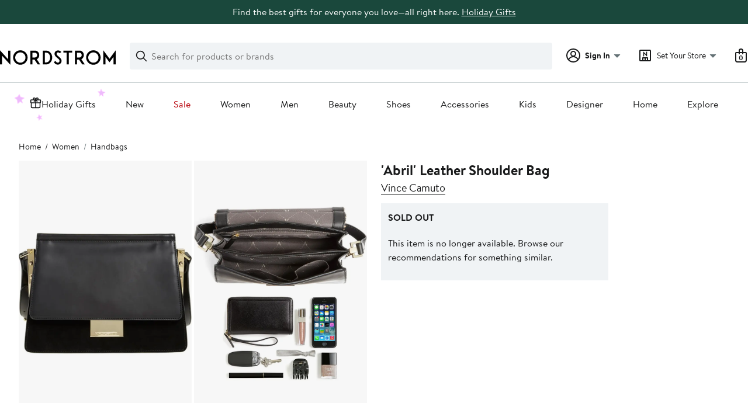

--- FILE ---
content_type: text/javascript
request_url: https://www.nordstrom.com/static/nordstrom/res/v3/03a25dd137ec740b.d5.js
body_size: 139539
content:
"use strict";(self.__LOADABLE_LOADED_CHUNKS__=self.__LOADABLE_LOADED_CHUNKS__||[]).push([[9992],{90332:function(e,t,n){n.d(t,{p:function(){return r}});const r={RL_000:"RL-000",RL_401:"RL-401"}},13542:function(e,t,n){n.d(t,{BH:function(){return f},F0:function(){return _},t6:function(){return x},hY:function(){return G},sn:function(){return h},pm:function(){return g.p},Rw:function(){return m},cG:function(){return y},y4:function(){return S},im:function(){return I},Dc:function(){return v},T9:function(){return u},jW:function(){return w},Y4:function(){return l},a$:function(){return b},hW:function(){return C},Qo:function(){return A},uW:function(){return k},HB:function(){return E},gR:function(){return T},tl:function(){return d},wt:function(){return p},A2:function(){return F},o1:function(){return O},HS:function(){return R},vs:function(){return M},c2:function(){return P},H6:function(){return s},mZ:function(){return c},nM:function(){return K},G:function(){return X},eq:function(){return j},tp:function(){return Q.t},GV:function(){return D},$k:function(){return W}});var r=n(13315),o=n(79204),i=n(85902);const s=(0,r.Mz)([i.xp],e=>{let{isMobileDevice:t=!1}=e;return t});var a=n(18077);const c=(0,r.Mz)([a.ag],e=>{var t;return null!==(t=e?.isRackEnabled)&&void 0!==t&&t}),u="MTLYLTY_CREDIT",l="PE",d="WEB",p="WEB_MYACCOUNT";var g=n(90332);const h="linked",m={MOBILE_VERIFICATION_ENTRY:"MOBILE_VERIFICATION_ENTRY",MOBILE_LOOKUP_ENTRY:"MOBILE_LOOKUP_ENTRY",CREDIT_COMPLETE_CUSTOMER_PROFILE_ENTRY:"CREDIT_COMPLETE_CUSTOMER_PROFILE_ENTRY",SEND_VERIFICATION_CODE_VIEW:"SEND_VERIFICATION_CODE_VIEW",CREDIT_VERIFY_CODE_ENTRY:"CREDIT_VERIFY_CODE_ENTRY",REWARDS_ACCOUNT_CONFLICT_VIEW:"REWARDS_ACCOUNT_CONFLICT_VIEW",VERIFY_CARD_INFO_ENTRY:"VERIFY_CARD_INFO_ENTRY",ERRORS_PAGE_VIEW:"ERRORS_PAGE_VIEW",VERIFY_MOBILE_CODE_ENTRY:"VERIFY_MOBILE_CODE_ENTRY",VERIFICATION_SUCCESS_VIEW:"VERIFICATION_SUCCESS_VIEW",ADD_BIRTHDAY_ENTRY:"ADD_BIRTHDAY_ENTRY"},f="CreateAccount",S="/signin/loyalty-enrollment",y={header:"You can also go to your account settings to join the Nordy Club later for exclusive shopping perks.",shopNowButton:"Shop Now Instead"},I={EXPERIMENT_ON_ALL_VIEWS:{header:"You’ll miss out on rewards if you skip this step, but you can always join later."},EXPERIMENT_ON_VERIFY_CARD_VIEW:{header:"You’ll miss out on rewards if you skip this step, but you can always link your card later."}},A=Object.freeze([m.VERIFICATION_SUCCESS_VIEW,m.ADD_BIRTHDAY_ENTRY]),v="MOBILE_VERIFICATION",E="VERIFY_MOBILE_CODE",_="DATE_OF_BIRTH",C={SIGNIN:"SIGNIN",CHALLENGE_CODE_ENTRY:"CHALLENGE_CODE_ENTRY",CHALLENGE_SEND_CODE:"CHALLENGE_SEND_CODE",CREATE_ACCOUNT:"CREATE_ACCOUNT",VERIFY_OWNERSHIP:"VERIFY_OWNERSHIP",LOYALTY_ENROLLMENT:"LOYALTY_ENROLLMENT",EMAIL_ENTRY:"EMAIL_ENTRY",LOCKED:"LOCKED",DISABLED:"DISABLED",FORBIDDEN:"FORBIDDEN",LOADING_RECOGNIZED:"LOADING_RECOGNIZED",LOADING_AUTH_REFRESH:"LOADING_AUTH_REFRESH"},T={ACCOUNT_SIGN_IN_ANNIVERSARY:"account-sign-in-anniversary",ACCOUNT_SIGN_IN_ORDER_LOOKUP:"account-sign-in-order-lookup",ACCOUNT_SIGN_IN:"account-sign-in",ACTIVE_REFRESH:"active-refresh",BUY_NOW:"buy-now",CHECKOUT:"checkout",CREATE_ACCOUNT:"create-account",CREATE_ONLINE_ACCOUNT:"create-online-account",CREDIT_CREATE_ACCOUNT:"credit-create-account",CREDIT_CREATE_ONLINE_ACCOUNT:"credit-create-online-account",CREDIT_LOYALTY_COMPLETE_PROFILE:"credit-loyalty-complete-profile",CREDIT_LOYALTY_ENROLLMENT:"credit-loyalty-enrollment",CREDIT_PASSWORD_RESET:"credit-password-reset",CREDIT_SIGN_IN:"credit-sign-in",HOMEPAGE:"homepage",PASSWORD_RESET:"account-password-reset",RECOGNIZED_SIGN_IN:"recognized-sign-in",SIGN_IN_MODAL:"sign-in-modal",STYLING:"styling"},k={ACCOUNT:"account",YOUR_ACCOUNT:"your_account"},b=(Object.freeze({customerProfile:{fetching:{fetchingCustomerAccount:!1}},config:{operatingCountryCode:"US"},environment:{isDevelopment:!0,isMobileDevice:!1,isServer:!1},featureFlags:{isRackEnabled:!1},signInComponent:{logging:{view:T.ACCOUNT_SIGN_IN,team:k.ACCOUNT},fetching:{sendingChallenge:!1},errorState:{otpSignIn:{},codeEntry:{},signin:{}},sendChallengeCode:()=>{},sendCodeSelection:()=>{},currentView:C.SIGNIN},shopper:{Context:{AuthenticationState:1},Name:{First:""},isMultiBrandedExperience:!0,Loyalty:{cardmember:!1}},accountAnniversaryComponents:{firstName:""},wallet:{isAddNewCardVisible:!1},signIn:{},createAccount:{},experiments:{},myAccount:{},loyaltyVerification:{}}),{HOME:"/",SIGN_UP:"/signup",SIGN_UP_CARDMEMBER:"/signup/cardmember",SIGNIN:"/signin",ACCOUNT_UPGRADE:"/signin/account-upgrade",LOYALTY_ENROLLMENT:"/signin/loyalty-enrollment",CARDMEMBER_ENROLLMENT:"/signin/cardmember/enrollment",CARDMEMBER_COMPLETE_PROFILE:"/signin/cardmember/complete-profile",SIGNUP_VERIFY:"/signup/verify",CARDMEMBER_VERIFY:"/signup/cardmember/verify",ACCOUNT_FORBIDDEN:"/signin/account-forbidden",CALL_SERVICE_CENTER:"/signin/call-service-center",ORDER_LOOKUP:"/signin/order-lookup",SIGN_IN_CARDMEMBER:"/signin/cardmember",PASSWORD_RESET:"/signin/password-reset",SIGN_IN_ANNIVERSARY:"/signin/anniversary",SIGN_IN_EARLY_ACCESS:"/signin/early-access",SIGN_UP_ANNIVERSARY:"/signup/anniversary"}),w={OCP_100:"OCP-100",OCP_101:"OCP-101",OCP_200:"OCP-200",OCP_201:"OCP-201",OCP_300:"OCP-300"},N="true",P=(0,r.Mz)([a.ag,c],(e,t)=>e?.IsF2ddAvailable===N&&e?.isF2ddNordyClub===N&&!t),O=e=>{let{experimentName:t}=e;return(0,r.Mz)([s,c],(e,n)=>{const r=z[t];let o=null;switch(!0){case!n&&!e:"nordDeskRuleName"in r&&(o=r.nordDeskRuleName);break;case!n&&e:"nordMowRuleName"in r&&(o=r.nordMowRuleName);break;case n&&!e:"rackDeskRuleName"in r&&(o=r.rackDeskRuleName);break;case n&&e:"rackMowRuleName"in r&&(o=r.rackMowRuleName);break;default:"nordDeskRuleName"in r&&(o=r.nordDeskRuleName)}return o})},R=e=>{let{experimentName:t}=e;return(0,r.Mz)([e=>(0,o.w1)()(e,{name:O({experimentName:t})(e)})],e=>{var t;return null!==(t=e?.v)&&void 0!==t?t:null})};const D=n(91290).d4,M=(e,t)=>t.MTLYLTY?"primary":e?.length>0?h:"none";var L=n(35589),B=n.n(L);const F=e=>{if(B()(e))return b.HOME;let t=null;try{t=new URL(e)}catch(n){t=null}return t?t.pathname+(B()(t.search)?"":t.search):e||b.HOME},x=Object.freeze({OTP_AT_CHECKOUT:"sisu_final_otp_checkout_v2",LOYALTY_INTEGRATION_RACK:"sisu_rack_loyalty_enrollment_integration_v1",LOYALTY_INTEGRATION_NCOM:"sisu_ncom_loyalty_enrollment_integration_v1",TESTING_NAME_2_VARIANTS:"sisu_testing_name_2_variants",TESTING_NAME_3_VARIANTS_NCOM_ONLY:"sisu_testing_name_3_variants_ncom_only"}),G=Object.freeze({[x.OTP_AT_CHECKOUT]:{DEFAULT:"default",OTP_CHECKOUT:"otp_checkout"},[x.LOYALTY_INTEGRATION_RACK]:{DEFAULT:"off",B:"loyalty_enrollment_integration_b",C:"loyalty_enrollment_integration_c"},[x.LOYALTY_INTEGRATION_NCOM]:{DEFAULT:"off",B:"loyalty_enrollment_integration"},[x.TESTING_NAME_2_VARIANTS]:{DEFAULT:"off",TESTING_VARIANT_B:"testing_variant_b"},[x.TESTING_NAME_3_VARIANTS_NCOM_ONLY]:{DEFAULT:"off",TESTING_VARIANT_B:"testing_variant_b",TESTING_VARIANT_C:"testing_variant_c"}}),z=Object.freeze({[x.OTP_AT_CHECKOUT]:{nordDeskRuleName:"desk_ncom_checkout_otp_v2",nordMowRuleName:"mow_ncom_checkout_otp_v2",rackDeskRuleName:"desk_rack_checkout_otp_v2",rackMowRuleName:"mow_rack_checkout_otp_v2"},[x.LOYALTY_INTEGRATION_RACK]:{rackDeskRuleName:"desk_sisu_rack_loyalty_integration_v1",rackMowRuleName:"mow_sisu_rack_loyalty_integration_v1"},[x.LOYALTY_INTEGRATION_NCOM]:{nordDeskRuleName:"desk_sisu_ncom_loyalty_integration_v1",nordMowRuleName:"mow_sisu_ncom_loyalty_integration_v1"},[x.TESTING_NAME_2_VARIANTS]:{nordDeskRuleName:"desk_ncom_testing_name_2_variants",nordMowRuleName:"mow_ncom_testing_name_2_variants",rackDeskRuleName:"desk_rack_testing_name_2_variants",rackMowRuleName:"mow_rack_testing_name_2_variants"},[x.TESTING_NAME_3_VARIANTS_NCOM_ONLY]:{nordDeskRuleName:"desk_ncom_testing_name_3_variants",nordMowRuleName:"mow_ncom_testing_name_3_variants"}});var U=n(94677),V=n.n(U),H=n(66544),Y=n(45347);const W=e=>t=>{const n=(0,Y.W6)();return H.createElement(e,V()({},t,{history:n}))};var q=n(6364),$=n(55448);const j=(0,r.Mz)([q.tK],e=>e===$.A.REGISTERED),K=(0,r.Mz)([q.tK],e=>e===$.A.AUTHENTICATED),X=(0,r.Mz)([q.tK],e=>e===$.A.ANONYMOUS);var Q=n(57091)},57091:function(e,t,n){n.d(t,{t:function(){return r}});const r=(0,n(13315).Mz)([e=>e?.signInComponent],e=>{var t;return null!==(t=e?.logging?.view)&&void 0!==t?t:""})},86730:function(e,t,n){n.d(t,{Ag:function(){return _},F4:function(){return u},FJ:function(){return P},G2:function(){return c},GG:function(){return S},Is:function(){return R},Mz:function(){return k},Of:function(){return E},Pf:function(){return w},Rs:function(){return f},S8:function(){return v},Vv:function(){return g},ZK:function(){return A},cm:function(){return m},dc:function(){return p},eE:function(){return y},hH:function(){return T},jv:function(){return I},m9:function(){return O},mo:function(){return h},pq:function(){return C},ru:function(){return d},sx:function(){return a},ut:function(){return N},v7:function(){return l},yi:function(){return b}});var r=n(87574);const o=()=>({analytics:!0}),i=()=>({}),s=null,a="buynow/load-initial-state",c=((0,r.A)(a),"buynow/trigger-buynow"),u=((0,r.A)(c,s,()=>({track:!0})),"buynow/close-modal"),l=((0,r.A)(u,i,o),"buynow/keep-shopping"),d=((0,r.A)(l,i,o),"buynow/fetch-paytray"),p=(0,r.A)(d,i,o),g=`${d}-success`,h=(0,r.A)(g,s,o),m=`${d}-failure`,f=(0,r.A)(m,s,o),S="buynow/update-order",y=((0,r.A)(S,s,o),`${S}-success`),I=(0,r.A)(y,s,o),A=`${S}-failure`,v=(0,r.A)(A,s,o),E="buynow/place-order",_=((0,r.A)(E,i,o),`${E}-success`),C=(0,r.A)(_,s,o),T=`${E}-failure`,k=(0,r.A)(T,s,o),b="buynow/set-order-shipping-address",w=((0,r.A)(b,e=>e),"buynow/set-order-payment"),N=((0,r.A)(w,e=>e),"buynow/store-product-style-sku"),P=(0,r.A)(N,s),O="buynow/view-order-details",R=((0,r.A)(O,i,o),"buynow/change-view");(0,r.A)(R,s)},27683:function(e,t,n){n.d(t,{Bh:function(){return h},Km:function(){return p},LS:function(){return u},Sp:function(){return l},UU:function(){return a},Ux:function(){return s},Wo:function(){return c},dn:function(){return y},dp:function(){return d},f6:function(){return S},ju:function(){return r},pn:function(){return m},qo:function(){return i},tQ:function(){return g},tc:function(){return f},yI:function(){return o}});const r={PRODUCTION:"PRODUCTION",INTEGRATION:"INTEGRATION",DEV:"DEV"},o="api/checkout/web/checkout",i={CA:"CA",US:"US"},s={[i.CA]:7,[i.US]:5},a={ITEMUNAVAILABLE:"Unfortunately, this style just sold out, so we were unable to process your order.",PAYMENTDECLINED:"Unable to authorize card. Add to bag to checkout with new payment type.",ADDRESSRESTRICTED:"We can't send this item to a your address. Choose a different shipping address to place your order.",UNAUTHORIZEDUSER:"User is not authorized",GENERIC:"Please try again later or add to bag to check out now."},c=["SubmitPaymentAuthFailure","SystemPaymentTokenFailure","SubmitFraudDecline","SubmitPaymentAuthDecline","SubmitPaymentAuthUpgradeFailure"],u=["OrderItemHazmatCheckFailure","OrderItemPythonCheckFailure","OrderItemDropShipCheckFailure","OrderItemRealFurCheckFailure"],l=["OrderItemInsufficientInventory","OrderItemInvalidPromise","OrderItemPromiseRequired"],d="ITEMUNAVAILABLE",p="PAYMENTDECLINED",g="ADDRESSRESTRICTED",h="UNAUTHORIZEDUSER",m="GENERIC",f="SIGNIN_VIEW",S="PAYTRAY_VIEW",y="CONFIRMATION_DETAILS_VIEW"},90674:function(e,t,n){n.d(t,{A:function(){return A}});var r=n(28550),o=n(9583),i=n.n(o),s=n(86730),a=n(27683);const c={"isModalOpen":!1,"hasPlacedOrder":!1,"interfaceView":a.f6,"productData":{"productTitle":"","productColor":"","productSize":"","productSalesPrice":"","productImageUrl":""},"styleId":"","webSku":"","rmsSku":"","fetchingPaytray":!1,"fetchPaytrayError":!1,"fetchPaytrayErrorMessage":"","fetchPaytrayErrorType":"","updateOrderError":!1,"placeOrderError":!1,"exceptions":[],"giftOptions":{},"order":{"items":[{"id":"","rmsSku":"","promise":{}}],"shippingAddress":{"firstName":"","middleName":"","lastName":"","addressLine1":"","addressLine2":"","city":"","state":"","postalCode":"","countryCode":"US","default":!0},"contact":{"email":"","phone":"","marketing":!1},"payment":{"creditCard":{"type":"","lastFour":"","lowValueToken":"","expirationMonth":"","expirationYear":"","securityCode":"","billingAddress":{"firstName":"","middleName":"","lastName":"","addressLine1":"","addressLine2":"","city":"","state":"","postalCode":"","countryCode":"US"}},"giftCards":[],"notes":[]}},"skuDetails":{},"addresses":[],"creditCards":[],"pricingSummary":{"estimatedTotal":0,"discount":0,"estimatedSubtotal":0,"estimatedTax":0,"estimatedShipping":0},"orderNumber":"","recommendedPromises":{}};var u={[s.sx]:e=>i()({},e,c)};var l={[s.ru]:e=>({...e,fetchingPaytray:!0,interfaceView:a.f6}),[s.Vv]:(e,t)=>{const{exceptions:n,giftOptions:r,order:o,skuDetails:i,addresses:s,creditCards:c,pricingSummary:u,orderNumber:l,recommendedPromises:d}=t.payload;return{...e,exceptions:n,giftOptions:r,order:o,skuDetails:i,addresses:s,creditCards:c,pricingSummary:u,orderNumber:l,fetchingPaytray:!1,interfaceView:a.f6,recommendedPromises:d}},[s.cm]:(e,t)=>{let{payload:{itemDetails:n,type:r,message:o}}=t;return r===a.Bh?i()({},e,{...c,...n,isModalOpen:!0,interfaceView:a.tc}):i()({},e,{...c,...n,fetchPaytrayErrorMessage:o,fetchPaytrayErrorType:r,fetchPaytrayError:!0,fetchingPaytray:!1,isModalOpen:!0})}};var d={[s.Of]:e=>({...e,placingOrder:!0}),[s.Ag]:(e,t)=>({...e,orderNumber:t.payload.orderNumber,placingOrder:!1,interfaceView:a.dn}),[s.hH]:(e,t)=>{let{payload:{itemDetails:n,type:r,message:o}}=t;return r===a.Bh?{...e,...c,...n,interfaceView:a.tc,isModalOpen:!0}:r===a.Km?{...e,...n,placingOrder:!1,placeOrderError:!0,placeOrderErrorType:r,placeOrderErrorMessage:o,isModalOpen:!0}:{...c,...n,placingOrder:!1,placeOrderError:!0,placeOrderErrorType:r,placeOrderErrorMessage:o,isModalOpen:!0}}};var p={[s.eE]:(e,t)=>{let{payload:n}=t;const{exceptions:r,giftOptions:o,order:i,skuDetails:s,addresses:a,creditCards:c,pricingSummary:u,orderNumber:l,recommendedPromises:d}=n;return{...e,exceptions:r,giftOptions:o,order:i,skuDetails:s,addresses:a,creditCards:c,pricingSummary:u,orderNumber:l,recommendedPromises:d}},[s.ZK]:(e,t)=>{let{payload:n}=t;const{type:r,message:o,promise:i,pricingSummary:s}=n,u=Object.values(i)[0].customerCost;return s.estimatedShipping>u?s.estimatedTotal=s.estimatedTotal-s.estimatedShipping:s.estimatedShipping<u&&(s.estimatedTotal=s.estimatedTotal+u),s.estimatedShipping=u,r===a.Bh?{...e,...c,interfaceView:a.tc,isModalOpen:!0}:r===a.dp||r===a.tQ?{...e,updateOrderErrorMessage:o,updateOrderErrorType:r,updateOrderError:!0,isModalOpen:!0,recommendedPromises:i,pricingSummary:s}:{...c,updateOrderErrorMessage:o,updateOrderErrorType:r,updateOrderError:!0,isModalOpen:!0}}};var g={[s.Is]:(e,t)=>{let{payload:n}=t;return{...e,interfaceView:n}},[s.F4]:e=>({...e,isModalOpen:!1}),[s.v7]:e=>({...e,isModalOpen:!1}),[s.m9]:e=>({...e,isModalOpen:!1}),[s.ut]:(e,t)=>{let{payload:n}=t;const{styleId:r,webSku:o,rmsSku:i,productTitle:s,productColor:a,productSize:c,productSalesPrice:u,productImageUrl:l}=n;return{...e,styleId:r,webSku:o,rmsSku:i,productData:{productTitle:s,productColor:a,productSize:c,productSalesPrice:u,productImageUrl:l}}},[s.yi]:(e,t)=>{let{payload:n}=t;return{...e,order:{...e.order,shippingAddress:n.address}}},[s.Pf]:(e,t)=>{let{payload:n}=t;return{...e,order:{...e.order,payment:{...e.order.payment,creditCard:n.creditCard}}}}};var h={[s.G2]:e=>({...e,isModalOpen:!0})};const m=i()(g),f=i()(l),S=i()(d),y=i()(p),I=i()(m,f,S,y,h,u);var A=(0,r.A)(I,c)},27667:function(e,t,n){n.d(t,{A:function(){return W}});var r=n(86730),o=n(30115);var i=(e,t,n)=>{let{payload:i}=e;t((0,r.FJ)(i));const s=n();return t((0,o.a0)({team:"checkout",view:"buy-now",env:s.environment})),t((0,r.dc)())},s=n(13315),a=n(27683),c=n(31693),u=n(63276),l=n(46783);const d="forter",p="bearer",g="refresh",h=(e,t)=>{t?e.loadFromStringCollection(t):e.loadFromBrowser()},m=(e,t)=>{const n=t===a.ju.PRODUCTION;switch(e){case p:return new c.A({isProd:n});case d:return new u.A({isProd:n});case g:return new l.A({isProd:n});default:throw"unknown cookie type"}};var f=n(69232),S=n.n(f);const y=(I=m,(e,t)=>{const n=I(p,e);h(n,t);const{bearer:r}=n.getData();return`Bearer ${r.split("|")[0]}`});var I;const A=(e=>(t,n)=>{const r=e(d,t);h(r,n);const{forterToken:o}=r.getData();return o.split("_")[0]})(m),v=(e=>(t,n)=>{const r=e(d,t);h(r,n);const{forterToken:o}=r.getData();return o})(m),E=((e,t,n)=>(r,o)=>({"Accept":"application/vnd.nord.checkout.v2+json","Authorization":e(r),"Content-Type":"application/json","X-Forter-Token":n(r),"X-Nor-Appiid":t(r),"X-Shopper-ID":o}))(y,A,v),_=(e,t,n)=>({"styleId":e,"webSku":t,"rmsSku":n}),C=e=>{try{const t=e.response.exceptions,n=e.response.recommendedPromises,r=e.response.pricingSummary;let o=a.pn;for(const e of t){if(a.Wo.indexOf(e.code)>=0){o=a.Km;break}if(a.Sp.indexOf(e.code)>=0){o=a.dp;break}if(a.LS.indexOf(e.code)>=0){o=a.tQ;break}e.code===a.Bh&&(o=a.Bh)}switch(o){case a.Km:return{type:a.Km,message:a.UU.PAYMENTDECLINED};case a.dp:return{type:a.dp,message:a.UU.ITEMUNAVAILABLE,promise:n,pricingSummary:r};case a.LS:return{type:a.tQ,message:a.UU.ADDRESSRESTRICTED};case a.Bh:return{type:a.Bh,message:a.UU.UNAUTHORIZEDUSER};default:return{type:a.pn,message:a.UU.GENERIC}}}catch(t){return{type:a.pn,message:a.UU.GENERIC}}},T=e=>e.json().then(e=>{const t=S()(e,"order.items[0].promise")||{};return Object.keys(t).length>0?{addresses:e.addresses?e.addresses:[],creditCards:e.creditCards?e.creditCards:[],exceptions:e.exceptions?e.exceptions:[],giftOptions:e.giftOptions?e.giftOptions:{},skuDetails:e.skuDetails?e.skuDetails:{},order:e.order?e.order:{},orderNumber:e.orderNumber?e.orderNumber:"",pricingSummary:e.pricingSummary?e.pricingSummary:{},recommendedPromises:e.recommendedPromises?e.recommendedPromises:{}}:(()=>{const e=new Error;throw e.response={exceptions:[{code:"OrderItemPromiseRequired"}]},e})()}),k=(e,t)=>{switch(e.status){case 200:return"PLACE_ORDER"===t?(e=>e.json().then(e=>S()(e,"orderNumber")||""))(e):T(e);case 400:return e.json().then(e=>{const t=e.exceptions,n=e.recommendedPromises,r=e.pricingSummary,o=new Error;throw o.response={exceptions:t,recommendedPromises:n,pricingSummary:r},o});case 401:return(()=>{const e=new Error;throw e.response={exceptions:[{code:a.Bh,message:a.UU.UNAUTHORIZEDUSER}]},e})();default:return(()=>{const e=new Error("Unexpected http response");throw e.response={exceptions:[{code:a.pn,message:a.UU.GENERIC}]},e})()}};const b=e=>e.buyNow||{},w=(0,s.Mz)(b,e=>S()(e,"order",{})),N=(0,s.Mz)(w,e=>S()(e,"shippingAddress.postalCode","")),P=(0,s.Mz)(b,e=>S()(e,"recommendedPromises",{})),O=(0,s.Mz)(w,e=>S()(e,"items")||[]),R=((0,s.Mz)(O,e=>e.map(e=>e.rmsSku)),(0,s.Mz)([e=>e.environment||{}],e=>(e=>{const{isProduction:t,isIntegration:n}=e;return t?a.ju.PRODUCTION:n?a.ju.INTEGRATION:a.ju.DEV})(e))),D=(0,s.Mz)([e=>e.shopper||{}],e=>e.Id),M=(0,s.Mz)([D,b,R],(e,t,n)=>{const{productData:{productTitle:r,productSalesPrice:o,productSize:i,productColor:s},webSku:a,pricingSummary:{estimatedSubtotal:c,estimatedTax:u,estimatedShipping:l},order:d,order:{shippingAddress:{postalCode:p}}}=t;return{shopperId:e,fundamentalTagPayloadWithoutOrderId:{transaction_total:c,transaction_tax:u,transaction_shipping_cost:l,order_items:[{skuid:a,item_name:r,item_price:o,item_quantity:1,size:i,color:s}],checkout_type:"buy_now"},environment:n,order:d,postalCode:p}}),L=(0,s.Mz)([D,b,R],(e,t,n)=>({shopperId:e,environment:n,styleId:t.styleId,webSku:t.webSku,rmsSku:t.rmsSku,productData:t.productData})),B={CATEGORY:"buynow",[r.ru]:{task:"fetch-paytray"},[r.Of]:{task:"place-order"},[r.GG]:{task:"update-order"}},F=(x=e=>Date.now()-e,(e,t)=>{const n=B[t];let r,o,i;return{start:(e,t)=>{r=new Date,o=e,i=t},error:(t,s)=>{var a;a=i,void 0!==o&&void 0!==a&&e.logError(t,{category:B.CATEGORY,task:n.task,url:o,config:i,timeInMs:x(r),statusCode:t.status,errorResponse:t.response,...s})}}});var x,G=n(44643);var z=(e,t,n,o)=>{let{fetch:i,logger:s,getHeaders:c}=o;return((e,t,n,o)=>{let{fetch:i,logger:s,getHeaders:c}=o;const u=F(s,r.ru),{styleId:l,webSku:d,rmsSku:p,productData:g,shopperId:h,environment:m}=L(n()),f=_(l,d,p),S=`${(0,G.FI)(n())||"/"}${a.yI}/v1/order`,y={"items":[{"rmsSku":p}]},I={method:"POST",headers:c(m,h),body:JSON.stringify(y),credentials:"include"};return u.start(S,I),i(S,I).then(e=>k(e,"FETCH_PAYTRAY")).then(e=>t((0,r.mo)(e))).catch(e=>t((0,r.Rs)({itemDetails:{...f,productData:g},...C(e)})))})(0,t,n,{fetch:i,logger:s,getHeaders:c||E})};var U=(e,t,n,o)=>{let{fetch:i,logger:s,getHeaders:c}=o;return((e,t,n,o)=>{let{fetch:i,logger:s,getHeaders:c}=o;const u=F(s,r.Of),{shopperId:l,environment:d,fundamentalTagPayloadWithoutOrderId:p,order:g,postalCode:h}=M(n()),{styleId:m,webSku:f,rmsSku:S,productData:y}=L(n()),I=_(m,f,S),A=`submit?postalcode=${h}`,v=`${(0,G.FI)(n())||"/"}${a.yI}/v1/order/${A}`;g.metadata=[{"name":"orderSource","value":"buynow"}],g.items[0].promise=Object.values(P(n()))[0];const E={method:"POST",headers:c(d,l),body:JSON.stringify(g),credentials:"include"};return u.start(v,E),i(v,E).then(e=>k(e,"PLACE-ORDER")).then(e=>{t((0,r.pq)(e));const n={type:"buy_now/checkout/place_order",meta:{track:!0},payload:{...p,order_id:e.orderNumber}};return t(n)}).catch(e=>t((0,r.Mz)({itemDetails:{...I,productData:y},...C(e)})))})(0,t,n,{fetch:i,logger:s,getHeaders:c||E})};var V=(e,t,n,o,i)=>{let{fetch:s,logger:c,getHeaders:u}=i;return((e,t,n,o,i)=>{let{fetch:s,logger:c,getHeaders:u}=i;const l=F(c,r.GG),d=a.Ux[a.qo.US],{shopperId:p,environment:g}=L(o());e.items[0].promise.postalCode=t.substring(0,d);const h=`${(0,G.FI)(o())||"/"}${a.yI}/v1/order?postalcode=${t}`,m={method:"PUT",headers:u(g,p),body:JSON.stringify(e),credentials:"include"};return l.start(h,m),s(h,m).then(e=>k(e,"UPDATE_ORDER")).then(e=>n((0,r.jv)(e))).catch(e=>n((0,r.S8)({...C(e)})))})(e,t,n,o,{fetch:s,logger:c,getHeaders:u||E})};const H=e=>({type:`engagement/checkout/${e.action}`,meta:{track:!0},payload:{...e,category:"buy_now_checkout",action:`engagement/checkout/${e.action}`,platform:"web"}});var Y=(e,t,n)=>{const o=e.payload,i=n().environment.isMobileDevice?"nord.mow":"nord.web",s=n().buyNow.interfaceView;switch(e.type){case r.yi:t(H({action:"buy_now_checkout_address_save",action_name:"buy_now_checkout_address_save",label:o.address.postalCode,app_id:i}));break;case r.Pf:t(H({action:"buy_now_checkout_card_save",action_name:"buy_now_checkout_card_save",label:o.creditCard.lastFour,app_id:i}));break;case r.Vv:t(H({action:"buy_now_checkout_modal_load",action_name:"buy_now_checkout_modal",label:"modal_open",app_id:i}));break;case r.cm:o.type===a.Bh?t(H({action:"buy_now_checkout_modal_load_error",action_name:"unauthorized_user",label:"error",app_id:i})):o.type===a.pn&&t(H({action:"buy_now_checkout_modal_load_error",action_name:"something_went_wrong",label:"error",app_id:i}));break;case r.Of:t(H({action:"place_order",action_name:"place_order",label:"click",app_id:i}));break;case r.Ag:t(H({action:"buy_now_confirmation_modal_load",action_name:"buy_now_confirmation_modal_detail",label:"modal_open",app_id:i}));break;case r.hH:o.type===a.dp?t(H({action:"buy_now_checkout_error",action_name:"item_unavailable",label:"error",app_id:i})):o.type===a.Km&&t(H({action:"buy_now_checkout_error",action_name:"card_authorization",label:"error",app_id:i}));break;case r.F4:s===a.f6?t(H({action:"buy_now_checkout_modal_close",action_name:"buy_now_checkout_modal",label:"modal_close",app_id:i})):s===a.dn&&t(H({action:"buy_now_confirmation_modal_close",action_name:"buy_now_confirmation_detail",label:"modal_close",app_id:i}));break;case r.v7:o.type===a.dp?t(H({action:"buy_now_checkout_keep_shopping",action_name:"keep_shopping",label:"item_unavailable",app_id:i})):t(H({action:"buy_now_confirmation_modal_close",action_name:"keep_shopping",label:"modal_close",app_id:i}));break;case r.m9:t(H({action:"buy_now_confirmation_view_details",action_name:"view_order_details",label:"click",app_id:i}))}};var W=(e,t,n,o)=>{const s=w(n()),a=N(n());switch(Y(e,t,n,o),e.type){case r.G2:i(e,t,n,o);break;case r.ru:z(e,t,n,o);break;case r.GG:V(s,a,t,n,o);break;case r.Of:U(e,t,n,o)}}},3931:function(e,t,n){n.d(t,{_:function(){return u},y:function(){return l}});var r=n(63276),o=n(37012),i=n.n(o),s=n(35589),a=n.n(s);const c={failedToGetForterToken:function(){},failedToCheckForterTokenExists:function(){}};function u(e){let t=arguments.length>1&&void 0!==arguments[1]?arguments[1]:c,n=arguments.length>2?arguments[2]:void 0;try{const o=new r.A({isProd:e});o.loadFromBrowser();const s=o.getData().forterToken;return a()(s)?(t.hasEmptyForterToken(n),""):i()(s,"_")[0]}catch(o){return t.failedToGetForterToken(o,n),""}}function l(e){let t=arguments.length>1&&void 0!==arguments[1]?arguments[1]:c,n=arguments.length>2&&void 0!==arguments[2]?arguments[2]:{};try{return u(e,t,n).length>0}catch(r){return t.failedToCheckForterTokenExists(r),!1}}},42896:function(e,t,n){n.d(t,{rp:function(){return Ee},gs:function(){return i},_m:function(){return u},v5:function(){return I},a0:function(){return d},pc:function(){return m},Iz:function(){return v},Xm:function(){return _},L$:function(){return Le},iK:function(){return Be}});var r=n(87574);const o="engagement/myaccounts/clear_code_and_verifier",i=(0,r.A)(o),s="engagement/myaccounts/create_account",a=s+"_success",c=s+"_error",u=(0,r.A)(s),l="engagement/myaccounts/create_account/load_initial_state",d=(0,r.A)(l),p="engagement/myaccounts/create_account/pre_authorize",g=p+"_success",h=p+"_error",m=(0,r.A)(p),f=(0,r.A)(g),S=(0,r.A)(h),y="engagement/myaccounts/create_account/forter_check_log",I=(0,r.A)(y),A="engagement/myaccounts/create_account/send_analytics_log",v=(0,r.A)(A),E="engagement/create-account/analytics_log/send_business_event_log",_=(0,r.A)(E);var C=n(69232),T=n.n(C),k=JSON.parse('{"engagement/myaccounts/create_account_error":{"AnniversaryCreateAccount":{"action_name":"create_account","category":"sign_in","tag_id":"MYACCTS4-55-08","label":"failure"},"default":{"action_name":"create_account","category":"sign_in","tag_id":"NA","label":"failure"}},"engagement/myaccounts/create_account_success":{"AnniversaryCreateAccount":{"action_name":"create_account","category":"sign_in","tag_id":"MYACCTS4-55-08","label":"success"},"default":{"action_name":"create_account","category":"sign_in","tag_id":"NA","label":"success"}}}');var b=n(51559),w=n(9583),N=n.n(w),P=n(28550),O=n(21152),R=n.n(O);var D={[o]:e=>R()({},e,{code:null,fetchPreAuthorizeFailed:!1,verifier:null})};var M={[p]:e=>R()({},e,{fetchingPreAuthorize:!0}),[g]:(e,t)=>{const{code:n,verifier:r}=t.payload;return R()({},e,{fetchingPreAuthorize:!1,fetchPreAuthorizeFailed:!1,code:n,verifier:r})},[h]:e=>R()({},e,{code:null,fetchingPreAuthorize:!1,fetchPreAuthorizeFailed:!0,verifier:null})};const L={code:null,fetchingPreAuthorize:!1,fetchPreAuthorizeFailed:!1,logging:{team:"",view:""},redirectOnSuspectedAttack:!0,verifier:null};var B={[l]:(e,t)=>{const{redirectOnSuspectedAttack:n=!0,team:r="",view:o=""}=t.payload;return R()({},L,{logging:{team:r,view:o},redirectOnSuspectedAttack:n})}};const F=N()(D,M),x=N()(),G=N()(F,x,B),z=(0,P.A)(G,L);b.$.add({createAccount:z});class U{constructor(e){let{logger:t,nordSessionId:n,view:r}=e;this.logger=t,this.nordSessionId=n,this.view=r}}function V(e){if("object"!=typeof e)return{};const t=(n=e.Authorization,r=8,"string"==typeof n&&n.length>=r);var n,r;const o=function(e){return"string"==typeof e&&e.length>0}(e["X-Nor-Appiid"]);return{apiVersion:e["Nord-Api-Version"],clientId:e["Nord-Client-Id"],hasAuthorizationToken:t,hasXnorAppiidToken:o,requestId:e["Nord-Request-Id"],sessionId:e["Nord-Session-Id"],shopperId:e.ShopperId}}const H="account",Y="info";class W extends U{constructor(e){super(e),this.sharedData={category:"register",componentName:"register",methodName:"create-account",team:H,view:this.view}}attackDetected(e){let{error:t,preSignInShopperId:n}=e;const r={message:"attack detected",preSignInShopperId:n,...this.sharedData};return this.logger.logError(t,r),r}error(e){let{error:t,...n}=e;this.logger.logError(t,{category:"register",componentName:"register",...n,message:"failed to create account",methodName:"create-account",team:H,view:this.view})}preAuthError(e){let{error:t,...n}=e;this.logger.logError(t,{category:"register",componentName:"register",...n,message:"failed to create account because pre-auth retry failed",methodName:"create-account",team:H,view:this.view})}failedToCheckForterToken(e){this.logger.logError(e,{message:"failed to check forter token exists",...this.sharedData})}failedToGetForterToken(e,t){let{preSignInShopperId:n,postSignInShopperId:r}=t;const o={message:"failed to get forter token",preSignInShopperId:n,postSignInShopperId:r,...this.sharedData};return this.logger.logError(e,o),o}failedToGetShopperId(e,t){let{preSignInShopperId:n,postSignInShopperId:r}=t;const o={message:"failed to get shopper id",preSignInShopperId:n,postSignInShopperId:r,...this.sharedData};return this.logger.logError(e,o),o}failedToGetShopperToken(e,t){let{preSignInShopperId:n,postSignInShopperId:r}=t;const o={message:"failed to get shopper token",preSignInShopperId:n,postSignInShopperId:r,view:this.view};return this.logger.logError(e,o),o}failedToGetSslBearerToken(e,t){let{preSignInShopperId:n,postSignInShopperId:r,shopperId:o}=t;const i={message:"failed to get ssl bearer token",preSignInShopperId:n,postSignInShopperId:r,shopperId:o,...this.sharedData};return this.logger.logError(e,i),i}failedToRemoveSslRefreshCookie(e,t){let{shopperId:n}=t;const r={message:"failed to remove ssl refresh cookie",shopperId:n,...this.sharedData};return this.logger.logError(e,r),r}failedToSaveShopperId(e,t){let{preSignInShopperId:n,postSignInShopperId:r}=t;const o={message:"failed to save shopper id",preSignInShopperId:n,postSignInShopperId:r,...this.sharedData};return this.logger.logError(e,o),o}failedToSaveSslBearerToken(e,t){let{preSignInShopperId:n,postSignInShopperId:r}=t;const o={message:"failed to save ssl bearer token",preSignInShopperId:n,postSignInShopperId:r,...this.sharedData};return this.logger.logError(e,o),o}hasEmptyForterToken(e){let{preSignInShopperId:t,postSignInShopperId:n}=e;const r={message:"has empty forter token",preSignInShopperId:t,postSignInShopperId:n,...this.sharedData};return this.logger.logEvent(Y,r),r}redirect(e){let{mfaSigninPath:t,isUsingConflictExperience:n,shopperId:r,preSignInShopperId:o}=e;this.logger.logEvent(Y,{category:"register",componentName:"register",isUsingConflictExperience:n,message:"redirect successful",methodName:"create-account",redirect:t,shopperId:r,team:H,preSignInShopperId:o,view:this.view})}retrievedCodeAndVerifier(e){let{code:t,verifier:n,preSignInShopperId:r}=e;const o={message:"retrieved code and verifier",hasVerifier:n.length>1,hasCode:t.length>1,preSignInShopperId:r,...this.sharedData};return this.logger.logEvent(Y,o),o}request(e){let{headers:t,...n}=e;this.logger.logEvent(Y,{category:"register",componentName:"register",message:"request create account",methodName:"create-account",requestHeaders:{notes:"hasAuthorizationToken should be 'false', hasXnorAppiidToken should be 'true'",...V(t)},...n,team:H,view:this.view})}status(e){let{status:t,timeTakenInMSec:n,...r}=e;this.logger.logEvent(Y,{category:"register",componentName:"register",message:"response status",methodName:"create-account",responseStatusCode:t,timeTakenInMSec:n,team:H,...r,view:this.view})}success(e){let{status:t,...n}=e;this.logger.logEvent(Y,{category:"register",componentName:"register",message:"created account successfully",methodName:"create-account",responseStatusCode:t,...n,team:H,view:this.view})}trackForterAttempts(e){let{attempts:t,found:n,preSignInShopperId:r}=e;this.logger.logEvent(Y,{attemptsToFindForter:t,forterWasFound:n,message:n?`token found in ${t} attempt(s)`:`token not yet found after ${t} attempt(s)`,preSignInShopperId:r,...this.sharedData})}refreshTokenDidNotMatchUserRequest(e){let{preSignInShopperId:t,postSignInShopperId:n,refreshTokenIsPresent:r,userHasRequestedSignInRefresh:o}=e;const i={message:"refresh token was not returned as per user checkbox request",preSignInShopperId:t,postSignInShopperId:n,refreshTokenIsPresent:r,userHasRequestedSignInRefresh:o,...this.sharedData};return this.logger.logEvent(Y,i),i}failedToSaveRefreshToken(e,t){let{preSignInShopperId:n,postSignInShopperId:r}=t;const o={message:"failed to save refresh token",preSignInShopperId:n,postSignInShopperId:r,...this.sharedData};return this.logger.logError(e,o),o}}var q=n(11005),$=n(92320),j=n(48298),K=n.n(j),X=n(38418);var Q=async function(e,t,r,o){const{payload:{onSuccess:i=K(),onFailure:s=K()}={}}=e,{logger:a}=o,{shopper:{Id:c,SessionId:u},createAccount:{logging:l,logging:{team:d,view:p},redirectOnSuspectedAttack:g}}=r(),h={getState:r,helpers:o},m={logging:l,loggerCategory:"Create Account"},y=new W({logger:a,view:p,nordSessionId:u});try{const e={"X-Nor-Clientid":(0,X.f)(d)},n=await(0,q.A)({platformHelpers:h,headers:e,loggingContext:m}),{code:r,verifier:o}=n,s=await(0,$.A)({platformHelpers:h,headers:e,code:r,verifier:o,loggingContext:m}),{code:a}=s;y.retrievedCodeAndVerifier({code:a,verifier:o,preSignInShopperId:c}),t(f({code:a,verifier:o})),i()}catch(I){if(418===(I.status||500)&&(y.attackDetected({error:I,preSignInShopperId:c}),g))return void n.g.location.replace("/signin/call-service-center");t(S()),s()}};const J=(e,t)=>({action:e,platform:"web",timestamp:Date.now(),...t});var Z=(e,t,n)=>{const{analyticsAction:o,metadata:i}=e.payload,{createAccount:{logging:{view:s}},environment:{isDevelopment:a}}=n();if(o){const e=((e,t)=>T()(k,[e,t],T()(k,[e,"default"],{})))(o,s),n={...e,...i},c=J(o,n),u=()=>({track:!0});a&&console.info("%c %s","background: #363636; color: #bada55",`Dispatch analytic action: ${c.action_name||"not_defined"}`,{...c});t((0,r.A)(o,null,u)(c))}},ee=n(58104),te=n(89683);var ne=(e,t,r)=>{const{payload:{action:o,context:i={},element:s={},elements:a=[],eventSchema:c}={}}=e,{businessEventLogger:u}=r,l=n.g.location.href,d=t();if(!d.environment.isServer){const e={clientId:"mwp",eventTime:Date.now(),eventType:`com.nordstrom.event.customer.${c}`},t={context:{...i,pageType:(0,te.K5)(d)||"UNDETERMINED",pageInstanceId:u.getPageInstanceIdForUrl(l),pageContainer:"NOT_APPLICABLE"},customer:ee.A.selectEventCustomer(d),eventTime:Date.now(),source:{...ee.A.selectEventSource(d),feature:"ACCOUNT"}};switch(c){case"Engaged":e.isCore=!1,t.action=o,t.element=s;break;case"Impressed":e.isCore=!1,t.elements=a;break;default:return}u.logBusinessEvent(e,t)}},re=n(33966);var oe=n(84227),ie=n(75807),se=n.n(ie);var ae=n(31693),ce=n(22317);var ue=n(46783);var le=n(19843),de=n(44643);function pe(e){let{status:t}=e;this.status=t,this.message="Auth Exception"}var ge=n(3931),he=n(86768);function me(e){let{isProduction:t}=e;const n={isProd:t},r=new he.A(n);return r.loadFromBrowser(),r.getData().SessionId}var fe=n(50700),Se=n.n(fe);function ye(e,t){return{Accept:"application/json","Content-Type":"application/json","Nord-Api-Version":"1.0","Nord-Request-Id":Se()(),"Nord-Session-Id":me(e),"Nord-Brand-Code":"NCOM","X-Nor-Appiid":(0,ge._)(e),"X-Nor-Clientid":(0,X.f)(t),"X-Nor-Scope":"WebRegistered"}}var Ie=n(71864),Ae=n(30115);function ve(e){let{status:t,message:n}=e;this.status=t,this.message=n}const Ee={EMAIL_ALREADY_EXISTS:"Email Already Exists",MISSING_FIELDS:"Missing field(s)",NO_LETTERS_AND_NUMBERS:"Password Does Not Contain Letters And Numbers",MAX_LENGTH_EXCEEDED:"Password Maximum Length Exceeded",FORBIDDEN:"FORBIDDEN",GENERIC_ERROR:"GENERIC_ERROR"};async function _e(e,t,n,r){const{logger:o,fetchEmail:s}=r,{createAccount:{code:l,logging:d,logging:{view:p,team:g},verifier:h},environment:{isProduction:f},shopper:{Id:S,SessionId:y}}=n(),{isRetry:I=!1,onSuccess:A=K(),onFailure:E=K(),userRegistrationInfo:{isJoinNordyClubChecked:C=!1},userRegistrationInfo:T}=e.payload,k=new W({logger:o,view:p,nordSessionId:y});if("checkout"!==g&&t(_({action:"CLICK",element:{id:"Access/CreateAccount",type:"BUTTON",value:"Create Account"},eventSchema:"Engaged"})),l&&h){T.mobile_number&&(T.mobile_number=(0,le.S)(T.mobile_number,"rejectAnythingExceptNumbers"));try{const e=T.email,o=T.password,c=T.keepMeSignedInIsChecked,u={email:e,password:o,code:l,verifier:h},p=await function(e,t,n){const{fetch:r,logger:o}=t,{createAccount:{logging:{team:i,view:s}},environment:{isProduction:a},shopper:{Id:c,SessionId:u}}=n(),l=new W({logger:o,view:s,nordSessionId:u}),{email:d,password:p,code:g,verifier:h}=e,m=(0,de.n0)(n())+"v3/account",f={credentials:"same-origin",method:"POST",headers:ye({isProduction:a,logger:l,preSignInShopperId:c},i),body:JSON.stringify({email:d,password:p,code:g,verifier:h})},S=f.headers;l.request({headers:S,preSignInShopperId:c});const y=Date.now();return r(m,f).then(async e=>{const t=e.status,n=Date.now()-y;if(l.status({status:t,timeTakenInMSec:n,preSignInShopperId:c}),202===t||400===t)return{status:t,json:await e.json()};throw new pe({status:t})}).catch(e=>(l.error({error:e,preSignInShopperId:c}),e))}(u,r,n);let g=p.status;const y=p.json,I=p.message||y.message;if(400===g)throw new ve({status:g,message:I});if(202!==g)throw new pe({status:g});const _={...y,...T},C=await function(e,t,n){const{fetch:r,logger:o}=t,{createAccount:{logging:{team:i,view:s}},environment:{isMobileDevice:a,isProduction:c},shopper:{Id:u,SessionId:l}}=n(),d=new W({logger:o,view:s,nordSessionId:l}),p=a?"MOW":"WEB",g=`${(0,de.oL)(n())}customers?source=WEB&subSource=WEB_MYACCOUNT`,h={method:"POST",headers:{...ye({isProduction:c,logger:d,preSignInShopperId:u},i),"Authorization":"Bearer "+e.accessToken,"Nord-Source-Channel":"FULL_LINE","Nord-Source-Platform":p,"UserId":"SIGNUP","newrelic":"acc8d2c1-6f3e-4990-b363-d43ec8b68cac"},body:JSON.stringify({tempBrandId:e.tempBrandId,firstName:e.first_name,lastName:e.last_name,email:e.email,persistentOptIn:e.keepMeSignedInIsChecked})},m=h.headers;d.request({headers:m,preSignInShopperId:u});const f=Date.now();return r(g,h).then(async t=>{const n=t.status,r=200===n,o=Date.now()-f;if(d.status({status:n,timeTakenInMSec:o,preSignInShopperId:u}),r){const r=await t.json();return r.firstName=e.first_name,{status:n,json:r}}throw new pe({status:n})}).catch(e=>(d.error({error:e,preSignInShopperId:u}),e))}(_,r,n);if(g=C.status,200!==g){let e="";if(403===g)e=Ee.FORBIDDEN;else e=Ee.GENERIC_ERROR;throw{status:g,message:e}}const b=C.json,w=b.brandId;k.success({status:g,shopperId:w,preSignInShopperId:S});const N={isProduction:f,logger:k,preSignInShopperId:S,postSignInShopperId:w};(0,Ie.A)({ocpId:b.ocpId||""}),k.success(0,{location:"0"});const P="string"==typeof b.refreshToken&&b.refreshToken.length>0;k.success(0,{location:"1"}),c!==P&&k.refreshTokenDidNotMatchUserRequest({preSignInShopperId:S,postSignInShopperId:b.brandId,refreshTokenIsPresent:P,keepMeSignedInIsChecked:c}),c&&b.refreshToken?function(e,t,n){const{isProduction:r,logger:o,preSignInShopperId:i,postSignInShopperId:s}=n;try{const n=new ue.A({isProd:r,expires:t});n.loadFromBrowser(),n.setData({refresh:e}),n.saveToBrowser()}catch(a){o&&o.failedToSaveRefreshToken(a,{preSignInShopperId:i,postSignInShopperId:s})}}(b.refreshToken,b.refreshTokenExpiresIn,N):function(e){let{isProduction:t,logger:n,postSignInShopperId:r}=e;try{new ue.A({isProd:t}).removeFromBrowser()}catch(o){n.failedToRemoveSslRefreshCookie(o,{postSignInShopperId:r})}}(N),function(e,t,n){const{isProduction:r,logger:o,preSignInShopperId:i,postSignInShopperId:s}=n;try{const n=new ae.A({isProd:r,expires:t});n.setData({bearer:e}),n.saveToBrowser()}catch(a){o.failedToSaveSslBearerToken(a,{preSignInShopperId:i,postSignInShopperId:s})}}(b.accessToken,b.expiresIn,N),function(e,t){const{isProduction:n,logger:r,preSignInShopperId:o,postSignInShopperId:i}=t;try{const t=Date.now()+1e3*e,r=new ce.A({isProd:n,expiresDate:t});r.setData({expiration:t}),r.saveToBrowser()}catch(s){r.failedToSaveSslBearerExpiration(s,{preSignInShopperId:o,postSignInShopperId:i})}}(b.expiresIn,N),function(e){const{isProduction:t,logger:n,preSignInShopperId:r,postSignInShopperId:o}=e;try{const e=new re.A({isProd:t});e.loadFromBrowser(),e.setData({shopperid:o}),e.saveToBrowser()}catch(i){n.failedToSaveShopperId(i,{preSignInShopperId:r,postSignInShopperId:o})}}(N);const O=function(e){const{isProduction:t,logger:n,preSignInShopperId:r,postSignInShopperId:o}=e;try{const e=new oe.A({isProd:t});e.loadFromBrowser();const{shopperToken:n}=e.getData();return n}catch(i){return n.failedToGetShopperToken(i,{preSignInShopperId:r,postSignInShopperId:o}),""}}(N);!function(e,t){let{isProduction:n,logger:r}=t;try{if(se()(e))return null;const t=new oe.A({isProd:n});return t.loadFromBrowser(),t.setData({shopperToken:e}),t.saveToBrowser(),null}catch(o){return r.failedToSaveShopperToken(o),null}}(b.shopperToken,N);let R="";const D=function(e,t,n){let{preSignInShopperId:r,postSignInShopperId:o,shopperId:i}=n;try{const t=new ae.A({isProd:e});t.loadFromBrowser();const{bearer:n}=t.getData();return n}catch(s){return t.failedToGetSslBearerToken(s,{preSignInShopperId:r,postSignInShopperId:o,shopperId:i}),""}}(f,W,{preSignInShopperId:S,postSignInShopperId:w}),M={Authorization:`Bearer ${D}`},L=await s({platformHelpers:{action:{shopperId:w,emailType:"obfuscated"},getState:n,helpers:r},headers:M,loggingContext:{logging:d,loggerCategory:"Create Account"}});R=L&&L.obfuscated,(0,Ie.A)({ocpId:b.ocpId,email:R});const B=()=>{t(v({analyticsAction:a,metadata:{reason:"Merge bag completed successfully"}})),A()},F=e=>{t(i()),t(m()),E(e)},{mergeShoppingBag:x}=Ae.Ao,G={onSuccess:B,onFailure:F,firstName:b.firstName,ocpId:b.ocpId,keepMeSignedInIsChecked:c,preSignInShopperId:S,preSignInShopperToken:O,postSignInShopperId:b.brandId,refreshTokenExpiresIn:b.refreshTokenExpiresIn};t(x(G))}catch(b){k.error({error:b,preSignInShopperId:S}),t(v({analyticsAction:c})),E(b)}}else if(I){const e={message:"Pre-authorization failure"};k.preAuthError({error:e,preSignInShopperId:S}),t(v({analyticsAction:c,metadata:{reason:`join_the_nordy_club:${C}`}})),E(e)}else{const n=()=>t(u({...e.payload,isRetry:!0}));t(m({onFailure:n,onSuccess:n}))}}var Ce=n(25598);const Te=(e,t,n,r)=>{const o={...r,fetchEmail:Ce.A};switch(e.type){case s:_e(e,t,n,o);break;case y:!function(e,t,n){const{attempts:r,found:o}=e.payload,{shopper:i,createAccount:{logging:s}}=t(),{logger:a}=n,c=i.Id||"",u=i.SessionId||"";new W({logger:a,view:s,sessionId:u}).trackForterAttempts({attempts:r,found:o,preSignInShopperId:c})}(e,n,r);break;case p:Q(e,t,n,r);break;case A:return Z(e,t,n);case E:return ne(e,n,r);default:return null}};b.S.add({createAccount:Te});var ke=n(94677),be=n.n(ke),we=n(66544),Ne=n(35589),Pe=n.n(Ne),Oe=n(54752),Re=n(13542);const De=Re.hY[Re.t6.LOYALTY_INTEGRATION_RACK],Me=Re.hY[Re.t6.LOYALTY_INTEGRATION_NCOM],Le=()=>{const e=(0,Oe._)(),t=(0,Re.GV)((0,Re.o1)({experimentName:Re.t6.LOYALTY_INTEGRATION_RACK})),n=(0,Re.GV)((0,Re.HS)({experimentName:Re.t6.LOYALTY_INTEGRATION_RACK})),r=n===De.DEFAULT||e?null:n,o=(0,Re.GV)((0,Re.o1)({experimentName:Re.t6.LOYALTY_INTEGRATION_NCOM})),i=(0,Re.GV)((0,Re.HS)({experimentName:Re.t6.LOYALTY_INTEGRATION_NCOM})),s=i===Me.DEFAULT||e?null:i;return{loyaltyIntegrationRackExperimentRule:t,loyaltyIntegrationRackExperimentVariantInView:r,loyaltyIntegrationRackDefaultVariantInView:n!==De.DEFAULT||e?null:De.DEFAULT,loyaltyIntegrationNcomExperimentRule:o,loyaltyIntegrationNcomExperimentVariantInView:s,loyaltyIntegrationNcomDefaultVariantInView:i!==Me.DEFAULT||e?null:Me.DEFAULT,isInLoyaltyIntegrationExperimentView:!Pe()(r)||!Pe()(s)}},Be=e=>t=>{const n=Le();return we.createElement(e,be()({},t,n))}},70773:function(e,t,n){n.d(t,{P:function(){return _},WP:function(){return T},Ds:function(){return N},wJ:function(){return b},S1:function(){return u},r8:function(){return pe},lb:function(){return ge},j8:function(){return h},Kl:function(){return I},pn:function(){return A},rX:function(){return f},VQ:function(){return v},O:function(){return S},vZ:function(){return y},Ff:function(){return D},vB:function(){return le}});var r=n(87574);const o=()=>({track:!0}),i=(e,t,n,r)=>({action:e||"",actionName:t||"",category:n,...r,timestamp:Date.now(),platform:"web"}),s="engagement/myaccounts/highlights/fetch_highlights",a=s+"_success",c=s+"_failure",u=(0,r.A)(s),l=(0,r.A)(a),d=(0,r.A)(c),p="engagement/myaccounts/load_experiment_highlights",g=p+"_success",h=(0,r.A)(p),m=(0,r.A)(g),f=(0,r.A)("engagements/myaccounts/highlights/push_payload_on_highlights_visible",null,o),S=(0,r.A)("engagements/myaccounts/highlights/push_payload_on_slide_left",null,o),y=(0,r.A)("engagements/myaccounts/highlights/push_payload_on_slide_right",null,o),I=(0,r.A)("engagements/myaccounts/highlights/push_payload_on_chevron_left",null,o),A=(0,r.A)("engagements/myaccounts/highlights/push_payload_on_chevron_right",null,o),v=(0,r.A)("engagements/myaccounts/highlights/push_payload_on_product_click",null,o),E="engagements/myaccounts/highlights/analytics_add_to_bag",_=function(){let e=arguments.length>0&&void 0!==arguments[0]?arguments[0]:{};return(0,r.A)(E,null,o)(i(E,"highlights_add_to_bag","wishlist",e))},C="engagements/myaccounts/highlights/analytics_close_modal",T=function(){let e=arguments.length>0&&void 0!==arguments[0]?arguments[0]:{};return(0,r.A)(C,null,o)(i(C,"highlights_close_button","wishlist",e))},k="engagements/myaccounts/highlights/analytics_select_details",b=function(){let e=arguments.length>0&&void 0!==arguments[0]?arguments[0]:{};return(0,r.A)(k,null,o)(i(k,"highlights_selected_details","wishlist",e))},w="engagements/myaccounts/highlights/analytics_product_click",N=function(){let e=arguments.length>0&&void 0!==arguments[0]?arguments[0]:{};return(0,r.A)(w,null,o)(i(w,"highlights_product_click","wishlist",e))};var P=n(28550),O=n(9583),R=n.n(O);const D=(0,P.A)({[s]:e=>({...e,fetchingHighlights:!0}),[a]:(e,t)=>({...e,highlights:t.payload.highlights||[],fetchingHighlights:!1}),[c]:(e,t)=>{const{error:n}=t.payload;return{...e,error:n,fetchingHighlights:!1}},[g]:(e,t)=>{const{experimentValue:n}=t.payload;return R()({},e,{experimentValue:n||"Default"})}},{highlights:[],fetchingHighlights:!1});var M=n(31693);function L(e){let{isProd:t=!1}=e;const n=new M.A({isProd:t});n.loadFromBrowser();return`Bearer ${n.getData().bearer.split("|")[0]}`}var B=n(86768);function F(e){let{isProd:t=!1}=e;const n=new B.A({isProd:t});n.loadFromBrowser();return n.getData().SessionId}var x=n(50700),G=n.n(x);function z(e){let{isProd:t,shopperId:n}=e;const r=G()();return{"Authorization":L({isProd:t}),"shopperid":n,"Accept":"application/json","ClientName":"highlights","content-type":"application/json","NordApiVersion":"1.0","nord-request-id":r,"nord-session-id":F({isProd:t}),"nord-client-id":"MWP-highlights"}}function U(e){let{status:t=500}=e;this.status=t,this.name="Fetching Highlight Products Exception"}const V="account",H="highlights",Y="info";class W{constructor(e){let{logger:t,component:n=""}=e;this.logger=t,this.component=n}}class q extends W{constructor(e){super(e),this.componentName="fetch all highlights for a shopper"}request(e){let{FETCH_HIGHLIGHTS:t,options:n}=e;var r;this.logger.logEvent(Y,{category:H,componentName:this.componentName,message:"request info",team:V,component:this.component,request:{FETCH_HIGHLIGHTS:t,...(r=n.headers,"object"!=typeof r?{}:{nordApiVersion:r["Nord-Api-Version"],nordClientId:r["Nord-Client-Id"],nordRequestId:r["Nord-Request-Id"],shopperId:r.ShopperId})}})}status(e){let{status:t}=e;this.logger.logEvent(Y,{category:H,componentName:this.componentName,message:"response status",team:V,component:this.component,responseStatusCode:t})}success(){this.logger.logEvent(Y,{category:H,componentName:this.componentName,message:"fetched all highlights items successfully",team:V,component:this.component})}error(e){let{error:t}=e;this.logger.logError(t,{category:H,componentName:this.componentName,message:"failed to fetch highlight items",team:V,component:this.component})}}var $=n(44643);async function j(e,t,n,r){let{payload:o={}}=e;const{fetch:i,logger:s}=r,a=n(),{environment:{isProduction:c},shopper:{Id:u}}=a,{intgTestFunc:p=()=>{}}=o,g=new q({logger:s}),h=`${(0,$.cn)(a)}v2/shoppers/${u}/highlights?highlightTypes=1,2`,m={credentials:"same-origin",method:"GET",headers:z({isProd:c,shopperId:u})};g.request({FETCH_HIGHLIGHTS_API:h,options:m}),await function(){if(window.ns_collect)return;const e="JSReady";let t;const n=new Promise(n=>{t=()=>n(),window.addEventListener(e,t)});return Promise.race([n,(r=2e3,new Promise(e=>{setTimeout(e,r)}))]).catch(()=>{}).finally(()=>window.removeEventListener(e,t));var r}(),i(h,m).then(e=>{const{status:t}=e;g.status({status:t});if(200===t)return e.json();throw new U({status:t})}).then(e=>{g.success(),t(l({highlights:e})),p()}).catch(e=>{g.error({error:e}),t(d({error:e})),e instanceof TypeError&&(e.status=500),p(e)})}var K=n(94485),X=n.n(K),Q=n(86973),J=n.n(Q);var Z=n(35589),ee=n.n(Z);function te(e,t,n,r){const{nameOfExperimentToUse:o}=e.payload,{logger:i}=r,{environment:{isServer:s},experiments:a}=n(),c=ee()(a)?"None":a.user_id,u=function(e,t){const n=J()(e)?X()(e,["n",t]):-1;return-1!==n?e[n]:null}(ee()(a)?[]:a.experiments,o);ee()(u)||(t(m({experimentValue:u.v})),s||i.logExperimentExposure({uniqueUserId:c,experiments:[u]}))}var ne=n(84613),re=n(23501),oe=n(5374);const ie=(e,t,n)=>(e=>{let{state:t,logger:n,elementId:r="",elementValue:o="",elementType:i="",digitalContents:s=[]}=e;return(0,re.Ay)({feature:oe.A.wishList,element:{id:r,value:o,type:i},digitalContents:s},n,t)})({state:e,logger:t,elementId:"Wishlist/Highlights/MiniPDP/AddToBag",elementValue:"Add to Bag",elementType:ne.A.button,digitalContents:n});const se=(e,t,n,r)=>(e=>{let{state:t,logger:n,elementId:r="",elementValue:o="",elementType:i="",elementIndex:s=0,digitalContents:a=[]}=e;return(0,re.Ay)({feature:oe.A.wishList,element:{id:r,value:o,type:i,index:s},digitalContents:a},n,t)})({state:e,logger:t,elementId:"Wishlist/Highlights/MiniPDP/SeeDetails",elementType:ne.A.hyperlink,elementValue:"See Details",elementIndex:r,digitalContents:n});const ae=(e,t,n)=>(e=>{let{state:t,logger:n,elementId:r="",elementValue:o="",elementType:i="",digitalContents:s=[]}=e;return(0,re.Ay)({feature:oe.A.wishList,element:{id:r,value:o,type:i},digitalContents:s},n,t)})({state:e,logger:t,elementId:"Wishlist/Highlights/MiniPDP/Close",elementValue:"Close",elementType:ne.A.button,digitalContents:n});var ce=n(33974);const ue=(e,t,n,r,o,i,s)=>(e=>{let{state:t,logger:n,digitalContents:r,rmsSku:o,webstyleid:i,index:s,enticements:a}=e;if(!n||!t)return;const c={productStyle:{id:i,idType:"WEB"},productSku:{id:o,idType:"RMS"},element:{id:"Wishlist/Highlights/HighlightItem",index:s},enticements:a};return(0,ce.Ay)({productSummary:c,feature:oe.A.wishList,digitalContents:r},n,t)})({state:e,logger:t,elementId:"Wishlist/Highlights/HighlightItem",digitalContents:n,rmsSku:r,webstyleid:o,elementIndex:i,elementType:ne.A.hyperlink,enticements:s});function le(e,t,n,r){switch(e.type){case s:return j(e,t,n,r);case p:return te(e,t,n,r);case E:return function(e,t,n){let{businessEventLogger:r}=n;const o=t(),{actionName:i=e.type,digitalContents:s=[]}=e.payload,[a,c]=ie(o,r,s);r.logBusinessEvent(a,c)}(e,n,r);case k:return function(e,t,n){let{businessEventLogger:r}=n;const o=t(),{actionName:i=e.type,digitalContents:s=[],index:a=0}=e.payload,[c,u]=se(o,r,s,a);r.logBusinessEvent(c,u,{immediate:!0})}(e,n,r);case C:return function(e,t,n){let{businessEventLogger:r}=n;const o=t(),{actionName:i=e.type,digitalContents:s=[]}=e.payload,[a,c]=ae(o,r,s);r.logBusinessEvent(a,c)}(e,n,r);case w:return function(e,t,n){let{businessEventLogger:r}=n;const o=t(),{actionName:i=e.type,digitalContents:s=[],rmsSku:a="",webstyleid:c="",index:u,enticements:l=[]}=e.payload,[d,p]=ue(o,r,s,a,c,u,l);r.logBusinessEvent(d,p)}(e,n,r);default:return null}}var de=n(244);const pe=function(){let e=arguments.length>1?arguments[1]:void 0,t=arguments.length>2?arguments[2]:void 0;if(!e||!t)return;const{highlights:{highlights:n=[]}={}}=t;if(0===n.length)return;const r=n.map((e,t)=>({productStyle:{id:e.style,idType:"WEB"},productSku:{id:e.rmsSku},element:{id:"Wishlist/Highlights/HighlightItem",index:t}}));return(0,de.A)({productSummaryCollection:r,feature:oe.A.wishList},e,t)};const ge=(0,n(81255).A)(pe,{observer:{threshhold:.5}})},31995:function(e,t,n){n.d(t,{jp:function(){return r},Ao:function(){return o},R2:function(){return i},a0:function(){return nt},Ff:function(){return xt},ME:function(){return Dn},fi:function(){return Vn},ln:function(){return on},dK:function(){return ct},vB:function(){return Kn}});var r={};n.r(r),n.d(r,{_S:function(){return x},Xm:function(){return G}});var o={};n.r(o),n.d(o,{addBirthday:function(){return We},addBirthdayError:function(){return $e},addBirthdaySuccess:function(){return qe},creditVerifyCode:function(){return Se},creditVerifyCodeError:function(){return Ie},creditVerifyCodeSuccess:function(){return ye},fetchBirthdayData:function(){return Ve},fetchBirthdayDataError:function(){return Ye},fetchBirthdayDataSuccess:function(){return He},fetchMobileCustomer:function(){return Ae},fetchMobileCustomerError:function(){return Ee},fetchMobileCustomerSuccess:function(){return ve},linkRewards:function(){return _e},linkRewardsError:function(){return Te},linkRewardsSuccess:function(){return Ce},mergeCustomerProfile:function(){return ke},mergeCustomerProfileError:function(){return we},mergeCustomerProfileSuccess:function(){return be},sendVerificationCode:function(){return Re},sendVerificationCodeError:function(){return Me},sendVerificationCodeSuccess:function(){return De},triggerVerification:function(){return Le},triggerVerificationError:function(){return Fe},triggerVerificationSuccess:function(){return Be},updateAudience:function(){return xe},verifyCode:function(){return Ge},verifyCodeAndResolveMobileConflict:function(){return Ne},verifyCodeAndResolveMobileConflictError:function(){return Oe},verifyCodeAndResolveMobileConflictSuccess:function(){return Pe},verifyCodeError:function(){return Ue},verifyCodeSuccess:function(){return ze}});var i={};n.r(i),n.d(i,{changeModalPage:function(){return ot},creditErrorPage:function(){return st},displayBirthdayView:function(){return at},loadInitialState:function(){return nt},loadInitialStateSuccess:function(){return rt},prefillMobileNumber:function(){return it},setLoyaltyCurrentView:function(){return ct},setTriggerVerificationIsComplete:function(){return ut}});var s=n(87574);const a="engagement/account/loyalty_verification/",c="analytics_log/",u="fetch_mobile_customer",l="link_rewards",d="merge_customer_profile",p="verify_code_and_resolve_mobile_conflict_action_name",g="send_verification_code",h="trigger_verification",m="update_audience",f="verify_code",S="credit_verify_code",y="birthday_data",I="add_birthday",A="_success",v="_error",E=a+c+"loyalty_verification",_=a+c+"did_not_get_code_click",C=a+c+"link_rewards",T=C+"_success",k=C+"_error",b=a+c+"rewards_mobile_input_text",w=a+c+"send_verification_click",N=a+c+"trigger_verification",P=N+"_success",O=N+"_error",R=a+c+"verify_code",D=R+"_success",M=R+"_error",L=a+c+"verify_continue_click",B=a+c+"send_business_event_log",F=()=>({track:!0}),x=(0,s.A)(E),G=((0,s.A)(b,null,F),(0,s.A)(w,null,F),(0,s.A)(L,null,F),(0,s.A)(_,null,F),(0,s.A)(B)),z=a+u,U=z+A,V=z+v,H=a+l,Y=H+A,W=H+v,q=a+d,$=q+A,j=q+v,K=a+g,X=K+A,Q=K+v,J=a+h,Z=J+A,ee=J+v,te=a+m,ne=a+f,re=ne+A,oe=ne+v,ie=a+S,se=ie+A,ae=ie+v,ce=a+p,ue=ce+A,le=ce+v,de=a+y,pe=de+A,ge=de+v,he=a+I,me=a+I+A,fe=a+I+v,Se=(0,s.A)(ie),ye=(0,s.A)(se),Ie=(0,s.A)(ae),Ae=(0,s.A)(z),ve=(0,s.A)(U),Ee=(0,s.A)(V),_e=(0,s.A)(H),Ce=(0,s.A)(Y),Te=(0,s.A)(W),ke=(0,s.A)(q),be=(0,s.A)($),we=(0,s.A)(j),Ne=(0,s.A)(ce),Pe=(0,s.A)(ue),Oe=(0,s.A)(le),Re=(0,s.A)(K),De=(0,s.A)(X),Me=(0,s.A)(Q),Le=(0,s.A)(J),Be=(0,s.A)(Z),Fe=(0,s.A)(ee),xe=(0,s.A)(te),Ge=(0,s.A)(ne),ze=(0,s.A)(re),Ue=(0,s.A)(oe),Ve=(0,s.A)(de),He=(0,s.A)(pe),Ye=(0,s.A)(ge),We=(0,s.A)(he),qe=(0,s.A)(me),$e=(0,s.A)(fe),je=a+"load_initial_state",Ke=je+"_success",Xe=a+"change_modal_page",Qe=a+"prefill_mobile_number",Je=a+"credit_error_page",Ze=a+"display_birthday_view",et=a+"set_loyalty_current_view",tt=a+"set_trigger_verification_is_complete",nt=(0,s.A)(je,null,()=>({track:!0})),rt=(0,s.A)(Ke),ot=(0,s.A)(Xe),it=(0,s.A)(Qe),st=(0,s.A)(Je),at=(0,s.A)(Ze),ct=(0,s.A)(et),ut=(0,s.A)(tt);var lt=n(28550),dt=n(9583),pt=n.n(dt),gt=n(21152),ht=n.n(gt);var mt={[z]:(e,t)=>{const{mobile:n=""}=t.payload;return ht()({},e,{isFetching:!0,customer:{mobile:n}})},[U]:(e,t)=>{const{linkingCode:n,linkingAction:r,linkingMessage:o,customerId:i="",firstName:s="",lastName:a="",email:c=""}=t.payload;return ht()({},e,{isFetching:!1,linkingCode:n,linkingMessage:o,linkingAction:r,customer:{customerId:i,firstName:s,lastName:a,email:c}})},[V]:(e,t)=>ht()({},e,{isFetching:!1,linkingCode:t.payload.linkingCode?t.payload.linkingCode:"RL-509",linkingMessage:t.payload.linkingMessage,linkingAction:t.payload.linkingAction})},ft=n(69232),St=n.n(ft),yt=n(13542);var It={[J]:(e,t)=>{const{isFetchingNewCode:n=!1}=t.payload;return ht()({},e,{isFetchingNewCode:n,isFetching:!n})},[Z]:(e,t)=>{const n=St()(t.payload,"verificationView",""),r={isFetching:!1,isFetchingNewCode:!1,linkingCode:t.payload.rewardsLinkingCode,linkingMessage:t.payload.rewardsLinkingMessage,linkingAction:t.payload.rewardsLinkingAction};return n===yt.Dc&&(r.verificationView=yt.HB),ht()({},e,r)},[ee]:(e,t)=>{const n={isFetching:!1,isFetchingNewCode:!1,linkingCode:t.payload.rewardsLinkingCode?t.payload.rewardsLinkingCode:"RL-500",linkingMessage:t.payload.rewardsLinkingMessage,linkingAction:t.payload.rewardsLinkingAction};return"RL-401"===t.payload.rewardsLinkingCode&&e.verificationView!==yt.Dc&&(n.hideSendNewCode=!0),ht()({},e,n)}};var At={[H]:e=>ht()({},e,{isFetching:!0}),[Y]:(e,t)=>{const{isBirthdayViewVisible:n=!1,rewardsLinkingCode:r,rewardsLinkingMessage:o,rewardsLinkingAction:i}=t.payload;return ht()({},e,{isFetching:!1,isBirthdayViewVisible:n,linkingCode:r,linkingMessage:o,linkingAction:i})},[W]:(e,t)=>ht()({},e,{isFetching:!1,linkingCode:t.payload.rewardsLinkingCode?t.payload.rewardsLinkingCode:"RL-500",linkingMessage:t.payload.rewardsLinkingMessage,linkingAction:t.payload.rewardsLinkingAction})};var vt={[ne]:e=>ht()({},e,{isFetching:!0}),[re]:(e,t)=>ht()({},e,{isFetching:!1,linkingCode:t.payload.rewardsLinkingCode,linkingMessage:t.payload.rewardsLinkingMessage,linkingAction:t.payload.rewardsLinkingAction,tenderLoyaltyCustomerId:t.payload.tenderLoyaltyCustomerId}),[oe]:(e,t)=>ht()({},e,{isFetching:!1,linkingCode:t.payload.rewardsLinkingCode?t.payload.rewardsLinkingCode:"RL-500",linkingMessage:t.payload.rewardsLinkingMessage,linkingAction:t.payload.rewardsLinkingAction})};var Et={[K]:(e,t)=>{var n;const{optionType:r}=t.payload;let o="mobile"===r,i="email"===r;return null===(n=t.payload?.showSpinner)||void 0===n||n||(i=!1,o=!1),ht()({},e,{isMobileFetching:o,isEmailFetching:i})},[X]:(e,t)=>ht()({},e,{isMobileFetching:!1,isEmailFetching:!1,linkingCode:t.payload.rewardsLinkingCode,linkingMessage:t.payload.rewardsLinkingMessage,linkingAction:t.payload.rewardsLinkingAction}),[Q]:(e,t)=>ht()({},e,{isMobileFetching:!1,isEmailFetching:!1,linkingCode:t.payload.rewardsLinkingCode,linkingMessage:t.payload.rewardsLinkingMessage,linkingAction:t.payload.rewardsLinkingAction})};var _t={[ie]:e=>ht()({},e,{isFetching:!0,linkingMessage:""}),[se]:(e,t)=>ht()({},e,{isFetching:!1,linkingCode:t.payload.rewardsLinkingCode,linkingMessage:t.payload.rewardsLinkingMessage,linkingAction:t.payload.rewardsLinkingAction,tenderLoyaltyCustomerId:t.payload.tenderLoyaltyCustomerId}),[ae]:(e,t)=>ht()({},e,{isFetching:!1,linkingCode:t.payload.rewardsLinkingCode,linkingMessage:t.payload.rewardsLinkingMessage,linkingAction:t.payload.rewardsLinkingAction})};var Ct={[q]:e=>ht()({},e,{isFetching:!0}),[$]:(e,t)=>ht()({},e,{isFetching:!1,linkingCode:t.payload.linkingCode,linkingMessage:t.payload.linkingMessage,linkingAction:t.payload.linkingAction}),[j]:(e,t)=>ht()({},e,{isFetching:!1,linkingCode:t.payload.linkingCode,linkingMessage:t.payload.linkingMessage,linkingAction:t.payload.linkingAction})};var Tt={[ce]:e=>ht()({},e,{isFetching:!0}),[ue]:(e,t)=>ht()({},e,{isFetching:!1,rewardsLinkingCode:t.payload.rewardsLinkingCode,rewardsLinkingMessage:t.payload.rewardsLinkingMessage,rewardsLinkingAction:t.payload.rewardsLinkingAction}),[le]:(e,t)=>ht()({},e,{isFetching:!1,rewardsLinkingCode:t.payload.rewardsLinkingCode,rewardsLinkingMessage:t.payload.rewardsLinkingMessage,rewardsLinkingAction:t.payload.rewardsLinkingAction})};var kt={[de]:e=>pt()({},e,{customer:{isFetchingBirthdayData:!0}}),[pe]:(e,t)=>{const{dateOfBirth:n}=t.payload;return pt()({},e,{customer:{isFetchingBirthdayData:!1,dateOfBirth:n}})},[ge]:e=>pt()({},e,{customer:{isFetchingBirthdayData:!1}})};var bt={[he]:e=>ht()({},e,{customer:{dateOfBirth:{isAddingBirthday:!0,errorStatus:!1}}}),[me]:e=>ht()({},e,{isBirthdayViewVisible:!1,customer:{dateOfBirth:{isAddingBirthday:!1}}}),[fe]:e=>ht()({},e,{customer:{dateOfBirth:{isAddingBirthday:!1,errorStatus:!0}}})};var wt={[Xe]:(e,t)=>{const n=t.payload;return pt()({},e,{linkingCode:n,hideSendNewCode:!1,verificationView:yt.Dc})}};var Nt={[Je]:e=>ht()({},e,{linkingCode:"RL-509"})};var Pt={[Ze]:(e,t)=>{const n=t.payload;return ht()({},e,{isBirthdayViewVisible:!!n})}};const Ot={isFetching:!1,linkingCode:"RL-000",linkingMessage:"",linkingAction:"",tenderLoyaltyCustomerId:"",logging:{team:"",view:""},customer:{dateOfBirth:{day:null,month:null}},showLoyaltySuccess:!1,hideSendNewCode:!1,verificationView:yt.Dc,currentView:yt.Rw.MOBILE_VERIFICATION_ENTRY,triggerVerificationIsComplete:!1};var Rt={[je]:(e,t)=>pt()({},Ot,t.payload)};var Dt={[Qe]:(e,t)=>{const{mobile:n}=t.payload,{prefillMobileLinkingCode:r}=t.payload;return ht()({},e,{isFetching:!1,linkingCode:r,linkingMessage:"",linkingAction:"",customer:{mobile:n}})}};const Mt={[et]:(e,t)=>({...e,currentView:St()(t,"payload",null)})},Lt={[tt]:(e,t)=>pt()({},e,{triggerVerificationIsComplete:t.payload})},Bt=pt()(wt,Nt,Pt,Rt,Dt,Mt,Lt),Ft=pt()(_t,mt,At,Ct,Tt,Et,It,vt,kt,bt);var xt=(0,lt.A)(pt()(Ft,Bt),Ot);function Gt(e){let{status:t=500}=e;this.status=t,this.name="Fetch Audience Exception"}function zt(e){let{status:t=500,exceptionName:n="Loyalty Verification Exception"}=e;this.status=t,this.name=n}var Ut=n(80291),Vt=n.n(Ut);const Ht="info",Yt="SUCCESS",Wt="ERROR";class qt{constructor(e){let{actionName:t,logger:n,logging:r,sessionId:o,shopperId:i,requestId:s}=e;this.logger=n,this.sharedData=ht()({category:"Loyalty Component",methodName:t,logging:r,sessionId:o,team:r.team,view:r.view},i?{shopperId:i}:{},s?{"nord-request-id":s}:{})}request(e,t){const n={apiVersion:e["Nord-Api-Version"],clientId:e["Nord-Client-Id"],message:"request to service",url:t,...this.sharedData};return this.logger.logEvent(Ht,n),n}response(e,t){const n={message:"response from service",status:e,timeTakenInMSec:t,...this.sharedData};return this.logger.logEvent(Ht,n),n}success(e,t){const n=pt()({message:e||this.createLogMessage(Yt),...this.sharedData},t?{rewardsLinkingCode:t}:{});return this.logger.logEvent(Ht,n),n}successWithMessage(e){return this.success("",e)}error(e,t){const n=pt()({message:t?.message||this.createLogMessage(Wt),...this.sharedData},St()(t,"rewardsLinkingCode",!1)?Vt()(t,"rewardsLinkingCode"):{});return this.logger.logError(e,n),n}hasConflictingAccountData(e){const t={message:e,...arguments.length>1&&void 0!==arguments[1]?arguments[1]:{},...this.sharedData};return this.logger.logEvent(Ht,t),t}failedToGetForterToken(e,t){const{shopperId:n}=this.sharedData,r={message:"failed to get forter token from the cookies",...this.sharedData,shopperId:t||n};return this.logger.logError(e,r),r}failedToGetSslBearerToken(e,t){const{shopperId:n}=this.sharedData,r={message:"failed to get ssl bearer token from the cookies",...this.sharedData,shopperId:t||n};return this.logger.logError(e,r),r}failedToSaveLoyaltyInfo(e,t){const{shopperId:n}=this.sharedData,r={message:"failed to save loyalty info in the cookies",...this.sharedData,shopperId:t||n};return this.logger.logError(e,r),r}createLogMessage(){let e=arguments.length>0&&void 0!==arguments[0]?arguments[0]:"";return[this.sharedData.methodName,e.toLowerCase()].join(" ")}}var $t=n(93219),jt=n.n($t),Kt=n(13315);const Xt=function(){let e=arguments.length>0&&void 0!==arguments[0]?arguments[0]:{};return St()(e,"shopper",{})},Qt=(0,Kt.Mz)([Xt],jt()("SessionId")),Jt=(0,Kt.Mz)([Xt],jt()("Id")),Zt=function(){let e=arguments.length>0&&void 0!==arguments[0]?arguments[0]:{};return St()(e,"loyaltyVerification",{})},en=(0,Kt.Mz)([Zt],jt()("customer.customerId")),tn=(0,Kt.Mz)([Zt],jt()("customer.email")),nn=(0,Kt.Mz)([Zt],jt()("customer.mobile")),rn=(0,Kt.Mz)([Zt],jt()("linkingCode")),on=(0,Kt.Mz)([Zt],jt()("triggerVerificationIsComplete")),sn=(0,Kt.Mz)([Zt],jt()("logging")),an=function(){let e=arguments.length>0&&void 0!==arguments[0]?arguments[0]:{};return St()(e,"environment",{})},cn=(0,Kt.Mz)([an],jt()("isMobileDevice")),un=function(){let e=arguments.length>0&&void 0!==arguments[0]?arguments[0]:{};return St()(e,"featureFlags",{})};var ln=n(34840),dn=n(31693),pn=n(63276),gn=n(33528),hn=n(75208),mn=n(37012),fn=n.n(mn);const Sn={failedToGetForterToken:function(){},failedToGetSslBearerToken:function(){},failedToSaveLoyaltyInfo:function(){}};function yn(e,t){let n=arguments.length>2&&void 0!==arguments[2]?arguments[2]:Sn;try{const e=new gn.A({});e.loadFromBrowser(),e.setData({loyaltylevel:t.loyaltyLevel,rewardsmember:t.rewardsMember,cardmember:t.cardMember,employee:t.employee,tenderMember:t.tenderMember}),e.saveToBrowser()}catch(r){n?.failedToSaveLoyaltyInfo(r,{shopperId:e})}}class In{constructor(){return this.Accept="application/json",this["Nord-Request-Id"]=(0,ln.v4)(),this["Nord-Client-Id"]="APP01550",this["Content-Type"]="application/json",this["Nord-Source-Channel"]="FULL_LINE",this["projectone-prod"]="f5c1d261-9c99-43d1-8895-9474bbb669d2",this}setAuthTokenHeaders(e,t){return this["X-Nor-Appiid"]=function(e){let t=arguments.length>1&&void 0!==arguments[1]?arguments[1]:Sn;try{const e=new pn.A({});e.loadFromBrowser();const t=e.getData().forterToken;return fn()(t,"_",1)[0]}catch(n){return t.failedToGetForterToken(n,e),""}}(e,t),this["X-Nor-Clientid"]="acc8d2c1-6f3e-4990-b363-d43ec8b68cac",this["X-Nor-Scope"]="WebRegistered",this.Authorization=`Bearer ${function(e){let t=arguments.length>1&&void 0!==arguments[1]?arguments[1]:Sn;try{const e=new dn.A({});e.loadFromBrowser();const{bearer:t}=e.getData();return fn()(t,"|",1)[0]}catch(n){return t.failedToGetSslBearerToken(n,e),""}}(e,t)}`,this}setPlatform(e){return this["Nord-Source-Platform"]=e?"MOW":"WEB",this}setUserId(e){return this.UserId=e,this}setMergeApiHeaders(){return this.allowocpmerge="true",this.pickWinnerAttrsOnConflict="true",this}build(){return this}}var An=n(44643),vn=n(48298),En=n.n(vn);const _n="ATTEMPTS_EXCEEDED",Cn="EXPIRED_CODE";var Tn=n(98079),kn=n.n(Tn),bn=n(82655),wn=n.n(bn);var Nn=n(6364),Pn=n(85902);const On=(0,Kt.Mz)([Zt],jt()("customer")),Rn=((0,Kt.Mz)([On],jt()("isFetchingBirthdayData")),(0,Kt.Mz)([On],jt()("dateOfBirth"))),Dn=(0,Kt.Mz)([un],e=>{const t=e?.isEmployeeBirthdayLive;return"string"==typeof t&&"true"===t.toLowerCase()}),Mn=(0,Kt.Mz)([un],jt()("isNcomBdayLoyaltyEnrollmentEnabled")),Ln=(0,Kt.Mz)([e=>Rn(e),e=>Mn(e),e=>(0,Pn.RS)(e),(e,t)=>t],(e,t,n,r)=>(!!t||"NORDSTROM_RACK"===n)&&(!e?.day||!e?.month||!e?.year)&&r),Bn="loyalty_sign_up";var Fn=()=>({event:Bn,form:{name:Bn}});var xn=function(e,t){const{configuration:{history:n}={},team:r="",view:o="",env:i}=e.payload;t(rt({configuredInitialState:{history:n,logging:{env:i,team:r,view:o}}}))};const Gn=(e,t)=>{const n={type:"engagement/myaccount/analytics",meta:{track:!0},payload:{...e,platform:"MOW/Desktop"}};return t&&(e=>{const{action_name:t,...n}=e;console.info("%c %s","background: #363636; color: #bada55","Dispatch analytic action: ",{action:t,...n})})(n.payload),n};var zn=(e,t,n)=>{const{actionName:r}=e.payload,o=n(),i=an(o).isDevelopment,s={category:"loyalty_verification",view:sn(o).view};switch(r){case _:t(Gn({action_name:"DID_NOT_GET_CODE_CLICK",label:"",...s},i));break;case T:t(Gn({action_name:"LINK_REWARDS_SUCCESS",label:"success",...s},i));break;case k:t(Gn({action_name:"LINK_REWARDS_ERROR",label:"error",...s},i));break;case b:t(Gn({action_name:"REWARDS_MOBILE_INPUT_TEXT",label:"",...s},i));break;case w:t(Gn({action_name:"SEND_VERIFICATION_CLICK",label:"",...s},i));break;case P:t(Gn({action_name:"TRIGGER_VERIFICATION_SUCCESS",label:"success",...s},i));break;case O:t(Gn({action_name:"TRIGGER_VERIFICATION_ERROR",label:"error",...s},i));break;case D:t(Gn({action_name:"VERIFY_CODE_SUCCESS",label:"success",...s},i));break;case M:t(Gn({action_name:"VERIFY_CODE_SUCCESS",label:"error",...s},i));break;case L:t(Gn({action_name:"VERIFY_CONTINUE_CLICK",label:"",...s},i))}};function Un(e,t,n,r){let{payload:o={}}=e;const{fetch:i,logger:s}=r,a=n(),{environment:{isProduction:c}}=a,u=Qt(a),l=Jt(a),d=sn(a),p=cn(a),{intgTestFunc:g=()=>{}}=o,h=(new In).setPlatform(p).setUserId(l).build(),f=new qt({actionName:m,logger:s,logging:d,sessionId:u,requestId:h["Nord-Request-Id"],shopperId:l});h.setAuthTokenHeaders(l,s);const S=`${(0,An.I6)(a)}shoppers/${l}/audiences`,y={method:"GET",headers:h};f.request(y.headers,S);const I=Date.now();return i(S,y).then(e=>{const{status:t}=e,n=200===t,r=Date.now()-I;if(f.response(t,r),n)return e.json();throw new Gt({status:t})}).then(e=>{f.success("fetched audience successfully",e.rewardsLinkingCode),function(e){const t=new hn.A({});t.loadFromBrowser(),t.setData(e),t.saveToBrowser()}(e),t((0,Nn.Ep)({})),g()}).catch(e=>{f.error(e,{message:"Failed to fetch audience data"})})}const Vn=(0,Kt.Mz)([Zt],e=>{var t;return null!==(t=e?.currentView)&&void 0!==t?t:yt.Rw.MOBILE_VERIFICATION_ENTRY});var Hn=(e,t,n,r)=>{const o=n(),i=Qt(o),s=Jt(o),a=sn(o),c=cn(o),u=(0,An.oL)(o),{fetch:l,logger:d}=r,p=(new In).setPlatform(c).setUserId(s).build(),g=new qt({actionName:y,logger:d,logging:a,sessionId:i,requestId:p["Nord-Request-Id"],shopperId:s});p.setAuthTokenHeaders(s,g);const h=`${u}customer?source=${yt.Y4}&subSource=${yt.T9}&retrieve=${yt.F0}`,m={credentials:"include",method:"GET",headers:p};g.request(m.headers,h.toString());const f=Date.now();return l(h.toString(),m,{isProtected:!0}).then(e=>{const t=Date.now()-f;if(g.response(e.status,t),200!==e.status)throw e;return e.json()}).then(e=>{g.success("Fetched birthday data successfully"),t(He(Vt()(e,"dateOfBirth")))}).catch(e=>{g.error(e,{message:"Failed to fetch birthday data"}),t(Ye())})};var Yn=(e,t,n,r)=>{const{birthdayMonth:o,birthdayDay:i,birthdayYear:s}=e.payload,a=n(),c=Qt(a),u=Jt(a),l=sn(a),d=cn(a),p=(0,An.oL)(a),{fetch:g,logger:h}=r,m=(new In).setPlatform(d).setUserId(u).build(),f=new qt({actionName:I,logger:h,logging:l,sessionId:c,shopperId:u,requestId:m["Nord-Request-Id"]}),S=`${p}customer?source=${yt.tl}&subSource=${yt.wt}`;m.setAuthTokenHeaders(u,f);const y=[{"op":"SET","entityPath":"dateOfBirth","arg":{"day":i,"month":o,"year":s}}],A={credentials:"include",method:"PATCH",headers:m,body:JSON.stringify({editDescriptionList:y})};f.request(A.headers,S);const v=Date.now();return g(S,A).then(e=>{const n=Date.now()-v,{status:r}=e;if(f.response(r,n),200!==r)throw new zt({status:r,exceptionName:"Add Birthday Exception"});f.successWithMessage(),t(qe())}).catch(e=>{f.error(e,{message:"failed to add birthday"}),t($e())})},Wn=n(58104),qn=n(29671),$n=n(89683);var jn=(e,t,r)=>{const{payload:{action:o,context:i={},element:s={},elements:a=[],eventSchema:c}={}}=e,{businessEventLogger:u}=r,l=n.g.location.href,d=t();if(!d.environment.isServer){const e={clientId:"mwp",eventTime:Date.now(),eventType:`com.nordstrom.event.customer.${c}`},t={context:{...i,pageType:(0,$n.K5)(d),pageInstanceId:u.getPageInstanceIdForUrl(l),pageContainer:qn.A.notApplicable},customer:Wn.A.selectEventCustomer(d),eventTime:Date.now(),source:{...Wn.A.selectEventSource(d),feature:qn.A.account}};switch(c){case"Engaged":e.isCore=!1,t.action=o,t.element=s;break;case"Impressed":e.isCore=!1,t.elements=a;break;default:return}u.logBusinessEvent(e,t)}};var Kn=(e,t,n,r)=>{switch(e.type){case z:return function(e,t,n,r){const{mobile:o}=e.payload,{fetch:i,logger:s}=r,a=n(),c=Qt(a),l=Jt(a),d=sn(a),p=cn(a),g=(0,An.oL)(a),h=new qt({actionName:u,logger:s,logging:d,sessionId:c}),m=`${g}customers/findAllByCriteria?source=PE&subSource=MTLYLTY_CREDIT`,f={credentials:"include",method:"POST",headers:(new In).setAuthTokenHeaders(l,h).setPlatform(p).setUserId(l).build(),body:JSON.stringify({keyType:"MOBILE",keyValue:o})};h.request(f.headers,m);const S=Date.now();return i(m,f).then(e=>{const{status:t}=e,n=Date.now()-S;if(h.response(t,n,{}),200===t||404===t)return e.json();throw{linkingCode:"RL-509",linkingAction:u,linkingMessage:"incompleteProfile"}}).then(e=>{const{customers:n=[],errorCodes:r=[]}=e,o=n?.[0],i=St()(o,"customerId",""),s=St()(o,"programs.WEB",""),a=St()(o,"email",""),c=St()(o,"firstName",""),d=St()(o,"lastName","");if(!kn()(r,"ICON-400")){if(o){if(h.hasConflictingAccountData("mobile number is attached to another profile record",{conflictCustomerId:i,conflictShopperId:s,hasConflictFirstName:!!c,hasConflictLastName:!!d,hasConflictEmail:!!a,numberOfRecords:wn()(n),shopperId:l}),l===s)return void t(ve({linkingCode:"RL-205",linkingAction:u,linkingMessage:"success"}),t(ct(yt.Rw.SEND_VERIFICATION_CODE_VIEW)));if(c&&d&&a)return t(ve({linkingCode:"RL-409",linkingAction:u,linkingMessage:"resolveConflicts",customerId:i,firstName:c,lastName:d,email:a})),void t(ct(yt.Rw.REWARDS_ACCOUNT_CONFLICT_VIEW))}throw{linkingCode:"RL-509",linkingAction:u,linkingMessage:"incompleteProfile"}}t(ve({linkingCode:"RL-205",linkingAction:u,linkingMessage:"success"}),t(ct(yt.Rw.SEND_VERIFICATION_CODE_VIEW)))}).catch(e=>{h.error(e,{shopperId:l,message:"failed to fetch mobile customer"});const{linkingCode:n}=e;n||(e.linkingCode="RL-509",e.linkingAction=u,e.linkingMessage="incompleteProfile"),t(Ee(e)),t(ct(yt.Rw.ERRORS_PAGE_VIEW))})}(e,t,n,r);case H:return function(e,t,n,r){const{customerId:o,cardDetails:i,mobile:s,onSuccess:a=En()}=e.payload,c=i?i.last4Digits:"",u=i?i.expirationDate:"",d=n(),p=Qt(d),g=Jt(d),h=sn(d),m=cn(d),f=(0,An.oL)(d),S="credit-loyalty-enrollment"===h?.view||"credit-loyalty-complete-profile"===h?.view,{fetch:y,logger:I,analyticsEventLogger:A}=r,v=(new In).setPlatform(m).setUserId(g).build(),E=new qt({actionName:l,logger:I,logging:h,sessionId:p,requestId:v["Nord-Request-Id"],shopperId:g});v.setAuthTokenHeaders(g,E);const _=`${f}customers/${o}/rewards/link?source=${yt.tl}&subSource=${yt.wt}`,C={channelType:"WEB",channelCustomerId:g,mobile:s};o&&(C.customerId=o),i&&(C.cardDetails={last4Digits:c,expirationDate:u});const b={credentials:"include",method:"POST",headers:v,body:JSON.stringify(C)};E.request(b.headers,_);const w=Date.now();return y(_,b).then(e=>{const{status:t}=e,n=Date.now()-w;return E.response(t,n),e.json()}).then(e=>{const n=e.rewardsLinkingCode,r="RL-203"===n||"RL-204"===n,o="RL-203"===n,i=Ln(d,o);if(!r)throw e;if(E.successWithMessage(n),S?(yn(g,{cardMember:!1,employee:!1,loyaltyLevel:"Nordy Member",pickupCity:null,rewardsMember:!0,tenderMember:!1},E),t((0,Nn.Ep)({callback:a}))):t(Ce({...e,isBirthdayViewVisible:i})),t(xe({})),t(ct(i?yt.Rw.ADD_BIRTHDAY_ENTRY:yt.Rw.VERIFICATION_SUCCESS_VIEW)),t(x({actionName:T})),o)try{A.logGtmEvent(Fn())}catch(s){I.logError(s,{category:I.logTags.GA4_ERROR,events:["loyalty_sign_up"]})}}).catch(e=>{e.rewardsLinkingCode=S?"RL-509":e.rewardsLinkingCode,E.error(e,Vt()(e,"rewardsLinkingCode")),t(Te(e)),t(x({actionName:k})),t(ct(yt.Rw.ERRORS_PAGE_VIEW))})}(e,t,n,r);case je:return xn(e,t,n,r);case E:return zn(e,t,n);case q:return function(e,t,n,r){const{customerId:o,onSuccess:i=En()}=e.payload,{fetch:s,logger:a}=r,c=n(),u=tn(c),l=cn(c),p=sn(c),g=en(c),h=nn(c),m=(0,An.oL)(c),f=Qt(c),S=Jt(c),y=new qt({actionName:d,logger:a,logging:p,sessionId:f});if(g===o)return void y.hasConflictingAccountData("Can not merge the same customer record, skipping merge...",{losingCustomerId:g,hasLosingCustomerEmail:!!u,shopperId:S,customerId:o});const I=`${m}customers/${o}/mergeAndDeleteCreds?source=${yt.tl}&subsource=${yt.wt}`,A={credentials:"include",method:"POST",headers:(new In).setAuthTokenHeaders(S,y).setPlatform(l).setUserId(S).setMergeApiHeaders().build(),body:JSON.stringify({losingCustomerId:g,email:u})};y.request(A.headers,I);const v=Date.now();return s(I,A).then(e=>{const{status:n}=e,r=Date.now()-v;if(y.response(n,r,{}),200!==n)throw{status:n,linkingCode:"RL-509",linkingAction:d,linkingMessage:"incompleteProfile"};t(_e({mobile:h,onSuccess:i,customerId:o}))}).catch(e=>{y.error(e,{shopperId:S,message:"Failed to merge customer profiles"}),e.linkingCode=e.linkingCode||"RL-509",t(we(e)),t(ct(yt.Rw.ERRORS_PAGE_VIEW))})}(e,t,n,r);case ce:return function(e,t,n,r){const{option:o,verificationCode:i,onSuccess:s=En(),onFailure:a=En()}=e.payload,c=n(),u=Jt(c),l=Qt(c),d=(0,An.oL)(c),g=sn(c),h=cn(c),m=rn(c),{fetch:f,logger:S,analyticsEventLogger:y}=r,I=new qt({actionName:p,logger:S,logging:g,sessionId:l}),A=`${d}customers/${u}/rewards/link/verify/mobile?source=${yt.tl}&subSource=${yt.wt}`,v={credentials:"include",method:"POST",headers:(new In).setAuthTokenHeaders(u,I).setPlatform(h).setUserId(u).build(),body:JSON.stringify({channelType:"WEB",channelCustomerId:u,verificationCode:i,mobile:o})};I.request(v.headers,A);const E=Date.now();return f(A,v).then(e=>{const{status:t}=e,n=Date.now()-E;return I.response(t,n,{}),e.json()}).then(e=>{const n="RL-203"===e.rewardsLinkingCode;if(n&&(yn(u,{cardMember:!1,employee:!1,loyaltyLevel:"Nordy Member",pickupCity:null,rewardsMember:!0,tenderMember:!1},I),t((0,Nn.Ep)({callback:s})),t(ct(yt.Rw.VERIFICATION_SUCCESS_VIEW)),t(Pe(e)),t(xe({})),n))try{y.logGtmEvent(Fn())}catch(r){S.logError(r,{category:S.logTags.GA4_ERROR,events:["loyalty_sign_up"]})}throw e}).catch(e=>{I.error(e,{shopperId:u,message:"failed to handle conflicting mobile"});const n="RL-402"===e.rewardsLinkingCode,r=e.rewardsLinkingAction===Cn;e.rewardsLinkingCode=n&&!r?m:"RL-509",t(Oe(e)),"RL-402"===e.rewardsLinkingCode?t(ct(yt.Rw.VERIFY_MOBILE_CODE_ENTRY)):t(ct(yt.Rw.ERRORS_PAGE_VIEW)),a(e)})}(e,t,n,r);case K:return function(e,t,n,r){const{onFailure:o=En(),option:i,optionType:s}=e.payload,a=n(),c=Qt(a),u=Jt(a),l=sn(a),d=rn(a),p=cn(a),h=(0,An.oL)(a),{fetch:m,logger:f}=r,S=new qt({actionName:g,logger:f,logging:l,sessionId:c}),y=(new In).setPlatform(p).setUserId(u).build(),I=`${h}customers/${u}/rewards/link/verify?source=${yt.tl}&subSource=${yt.wt}`,A={channelType:"WEB",channelCustomerId:u};"email"===s?A.email=i:A.mobile=i;const v={credentials:"include",method:"POST",headers:y,body:JSON.stringify(A)};S.request(v.headers,I);const E=Date.now();return m(I,v).then(e=>{const{status:t}=e,n=Date.now()-E;return S.response(t,n,{}),e.json()}).then(e=>{const n=e.rewardsLinkingCode,r="RL-409"===d||"RL-410"===d||"RL-411"===d;if("RL-200"!==n)throw"RL-401"===n&&(e.rewardsLinkingMessage=_n),e.rewardsLinkingCode=d,e;e.rewardsLinkingCode=r?"email"===s?"RL-410":"RL-411":"RL-206","RL-200"===e.rewardsLinkingCode?t(ct(yt.Rw.VERIFY_MOBILE_CODE_ENTRY)):t(ct(yt.Rw.CREDIT_VERIFY_CODE_ENTRY)),t(De(e))}).catch(e=>{e.rewardsLinkingMessage===_n?S.error(e,{shopperId:u,message:"User response has exceeded max attempt."}):(e.rewardsLinkingCode="RL-509",t(ct(yt.Rw.ERRORS_PAGE_VIEW)),S.error(e,{shopperId:u,message:"Send verification code failed."})),t(Me(e)),o(e)})}(e,t,n,r);case J:return function(e,t,n,r){const{mobile:o,verificationView:i=""}=e.payload,s=n(),a=Qt(s),c=Jt(s),u=sn(s),l=cn(s),d=(0,An.oL)(s),{fetch:p,logger:g}=r,m=(new In).setPlatform(l).setUserId(c).build(),f=new qt({actionName:h,logger:g,logging:u,sessionId:a,shopperId:c,requestId:m["Nord-Request-Id"]}),S=`${d}customers/${c}/rewards/link/verify?source=${yt.tl}&subSource=${yt.wt}`;m.setAuthTokenHeaders(c,f);const y={credentials:"include",method:"POST",headers:m,body:JSON.stringify({channelType:"WEB",channelCustomerId:c,mobile:o})};f.request(y.headers,S);const I=Date.now();return p(S,y).then(e=>{const{status:t}=e,n=Date.now()-I;return f.response(t,n),e.json()}).then(e=>{const n=e.rewardsLinkingCode;if("RL-200"!==n)throw e;f.successWithMessage(n),t(Be({...e,verificationView:i})),t(ct(yt.Rw.VERIFY_MOBILE_CODE_ENTRY)),t(ut(!0)),t(x({actionName:P}))}).catch(e=>{f.error(e,Vt()(e,"rewardsLinkingCode")),t(Fe(e)),"RL-401"!==e.rewardsLinkingCode&&t(ct(yt.Rw.ERRORS_PAGE_VIEW)),t(ut(!0)),t(x({actionName:O}))})}(e,t,n,r);case te:return Un(e,t,n,r);case ne:return function(e,t,n,r){const{ignoreNordCardVerification:o,verificationCode:i,mobile:s}=e.payload,a=n(),c=Qt(a),u=Jt(a),l=sn(a),d=cn(a),p=(0,An.oL)(a),{fetch:g,logger:h}=r,m=(new In).setPlatform(d).setUserId(u).build(),S=new qt({actionName:f,logger:h,logging:l,sessionId:c,shopperId:u,requestId:m["Nord-Request-Id"]});m.setAuthTokenHeaders(u,S);const y=`${p}customers/${u}/rewards/link/verify/code?source=${yt.tl}&subSource=${yt.wt}`,I={credentials:"include",method:"POST",headers:m,body:JSON.stringify({channelType:"WEB",channelCustomerId:u,mobile:s,verificationCode:i,ignoreNordCardVerification:o})};S.request(I.headers,y);const A=Date.now();return g(y,I).then(e=>{const{status:t}=e,n=Date.now()-A;return S.response(t,n),e.json()}).then(e=>{const n=e.rewardsLinkingCode;if("RL-201"!==n&&"RL-202"!==n)throw e;if(S.successWithMessage(n),"RL-201"===n){const n={mobile:s,customerId:e.tenderLoyaltyCustomerId};t(_e(n))}else t(ze(e)),t(ct(yt.Rw.VERIFY_CARD_INFO_ENTRY));t(x({actionName:D}))}).catch(e=>{S.error(e,Vt()(e,"rewardsLinkingCode")),t(Ue(e)),"RL-402"!==e.rewardsLinkingCode&&t(ct(yt.Rw.ERRORS_PAGE_VIEW)),t(x({actionName:M}))})}(e,t,n,r);case ie:return function(e,t,n,r){const{onSuccess:o=En(),onFailure:i=En(),verificationCode:s,option:a,optionType:c}=e.payload,u=n(),l=Qt(u),d=Jt(u),p=sn(u),g=cn(u),h=rn(u),m=(0,An.oL)(u),f=nn(u),{fetch:y,logger:I}=r,A=new qt({actionName:S,logger:I,logging:p,sessionId:l}),v=`${m}customers/${d}/rewards/link/verify/code?source=WEB&subSource=WEB_MYACCOUNT`,E=(new In).setAuthTokenHeaders(d,A).setPlatform(g).setUserId(d).build(),_={channelType:"WEB",channelCustomerId:d,verificationCode:s,ignoreNordCardVerification:!0};"email"===c?_.email=a:_.mobile=a;const C={credentials:"include",method:"POST",headers:E,body:JSON.stringify(_)};A.request(C.headers,v);const T=Date.now();return y(v,C).then(e=>{const{status:t}=e,n=Date.now()-T;return A.response(t,n,{}),e.json()}).then(e=>{const n=e.rewardsLinkingCode;if("RL-201"===n||"RL-202"===n){e.rewardsLinkingCode=h,t(ye(e)),t(ct(yt.Rw.VERIFY_CARD_INFO_ENTRY));const n=e.tenderLoyaltyCustomerId,r={mobile:f,onSuccess:o,customerId:n};if("RL-410"===h)return t(ke(r)),void t(ct(yt.Rw.CREDIT_VERIFY_CODE_ENTRY));if("RL-206"===h)return t(_e(r)),void t(ct(yt.Rw.CREDIT_VERIFY_CODE_ENTRY))}throw e}).catch(e=>{A.error(e,{shopperId:d,message:"failed to verify code"});const n="RL-402"===e.rewardsLinkingCode,r=e.rewardsLinkingAction===Cn;e.rewardsLinkingCode=n&&!r?h:"RL-509",t(Ie(e)),"RL-402"===e.rewardsLinkingCode?t(ct(yt.Rw.VERIFY_MOBILE_CODE_ENTRY)):t(ct(yt.Rw.ERRORS_PAGE_VIEW)),i(e)})}(e,t,n,r);case B:return jn(e,n,r);case de:return Hn(e,t,n,r);case he:return Yn(e,t,n,r);default:return null}}},2654:function(e,t,n){n.d(t,{AK:function(){return D},Dh:function(){return Z},Dn:function(){return l},Do:function(){return ne},FH:function(){return te},Gm:function(){return F},Ho:function(){return W},ID:function(){return A},IG:function(){return u},IT:function(){return re},JP:function(){return C},Jq:function(){return oe},Jr:function(){return M},K7:function(){return k},LB:function(){return p},OK:function(){return X},P8:function(){return Y},Q$:function(){return P},Sq:function(){return J},TO:function(){return f},Tl:function(){return L},W8:function(){return c},Ws:function(){return b},Wy:function(){return G},XJ:function(){return E},YG:function(){return V},ZP:function(){return s},ZS:function(){return h},Zj:function(){return U},al:function(){return i},c4:function(){return H},cO:function(){return R},cq:function(){return y},ge:function(){return q},hE:function(){return ee},ie:function(){return a},ig:function(){return j},iw:function(){return $},kO:function(){return se},kj:function(){return ie},lq:function(){return B},nW:function(){return z},ob:function(){return N},pR:function(){return I},pi:function(){return K},qp:function(){return d},qt:function(){return o},rA:function(){return w},sP:function(){return Q},sj:function(){return v},uF:function(){return T},uN:function(){return g},xG:function(){return O},xS:function(){return m},y3:function(){return _},yV:function(){return S},z2:function(){return x}});var r=n(66639);const o=r.L+"active_auth_refresh",i=o+"_success",s=o+"_error",a=r.L+"authorize",c=a+"_success",u=a+"_challenge",l=a+"_complete_customer_profile",d=a+"_account_locked",p=a+"_disabled",g=a+"_forbidden",h=a+"_error",m=a+"_error_reset",f=a+"_upgrade",S=r.L+"authorize_otp_code",y=S+"_success",I=S+"_disabled",A=S+"_expired",v=S+"_forbidden",E=S+"_locked_account",_=S+"_incorrect",C=S+"_error",T=r.L+"fetch_recognized_user",k=T+"_success",b=T+"_forbidden",w=T+"_error",N=r.L+"fetch_shopper_info",P=N+"_success",O=N+"_error",R=r.L+"sign_in_pre_authorize",D=R+"_success",M=R+"_error",L=r.L+"merge_shopping_bag",B=L+"_success",F=L+"_error",x=r.L+"save_background_shopper_refresh_id",G=r.L+"save_background_auth_refresh_id",z=r.L+"send_challenge_code",U=z+"_success",V=z+"_attempts_exceeded",H=z+"_error",Y=r.L+"sign_out",W=Y+"_success",q=Y+"_error",$=r.L+"shopper_refresh",j=$+"_success",K=$+"_error",X=r.L+"verify_pin",Q=X+"_success",J=X+"_invalid_code",Z=X+"_attempts_exceeded",ee=X+"_error",te=(r.L,r.L+"send_otp_code"),ne=te+"_success",re=te+"_locked_account",oe=te+"_forbidden",ie=te+"_creds_record_disabled",se=te+"_error"},69382:function(e,t,n){n.r(t),n.d(t,{activeAuthRefresh:function(){return i},activeAuthRefreshError:function(){return a},activeAuthRefreshSuccess:function(){return s},authorize:function(){return c},authorizeAccountLock:function(){return p},authorizeChallenge:function(){return l},authorizeCompleteCustomerProfile:function(){return d},authorizeDisabled:function(){return g},authorizeError:function(){return m},authorizeErrorReset:function(){return f},authorizeForbidden:function(){return h},authorizeOtpCode:function(){return y},authorizeOtpCodeSuccess:function(){return I},authorizeOtpDisabled:function(){return A},authorizeOtpError:function(){return T},authorizeOtpExpiredCode:function(){return v},authorizeOtpForbidden:function(){return E},authorizeOtpIncorrectCode:function(){return C},authorizeOtpLockedAccount:function(){return _},authorizeSuccess:function(){return u},authorizeUpgrade:function(){return S},fetchRecognizedUser:function(){return k},fetchRecognizedUserError:function(){return N},fetchRecognizedUserForbidden:function(){return w},fetchRecognizedUserSuccess:function(){return b},fetchShopperInfo:function(){return P},fetchShopperInfoError:function(){return R},fetchShopperInfoSuccess:function(){return O},mergeShoppingBag:function(){return B},mergeShoppingBagError:function(){return x},mergeShoppingBagSuccess:function(){return F},preAuthorize:function(){return D},preAuthorizeError:function(){return L},preAuthorizeSuccess:function(){return M},saveBackgroundAuthRefreshId:function(){return z},saveBackgroundShopperRefreshId:function(){return G},sendChallengeCode:function(){return $},sendChallengeCodeAttemptsExceeded:function(){return K},sendChallengeCodeError:function(){return X},sendChallengeCodeSuccess:function(){return j},sendOtpCode:function(){return U},sendOtpCodeCredsRecordDisabled:function(){return W},sendOtpCodeError:function(){return q},sendOtpCodeForbidden:function(){return Y},sendOtpCodeLockedAccount:function(){return H},sendOtpCodeSuccess:function(){return V},shopperRefresh:function(){return ee},shopperRefreshError:function(){return ne},shopperRefreshSuccess:function(){return te},signOut:function(){return Q},signOutError:function(){return Z},signOutSuccess:function(){return J},verifyPin:function(){return re},verifyPinAttemptsExceeded:function(){return se},verifyPinError:function(){return ae},verifyPinInvalidCode:function(){return ie},verifyPinSuccess:function(){return oe}});var r=n(87574),o=n(2654);const i=(0,r.A)(o.qt),s=(0,r.A)(o.al),a=(0,r.A)(o.ZP),c=(0,r.A)(o.ie),u=(0,r.A)(o.W8),l=(0,r.A)(o.IG),d=(0,r.A)(o.Dn),p=(0,r.A)(o.qp),g=(0,r.A)(o.LB),h=(0,r.A)(o.uN),m=(0,r.A)(o.ZS),f=(0,r.A)(o.xS),S=(0,r.A)(o.TO),y=(0,r.A)(o.yV),I=(0,r.A)(o.cq),A=(0,r.A)(o.pR),v=(0,r.A)(o.ID),E=(0,r.A)(o.sj),_=(0,r.A)(o.XJ),C=(0,r.A)(o.y3),T=(0,r.A)(o.JP),k=(0,r.A)(o.uF),b=(0,r.A)(o.K7),w=(0,r.A)(o.Ws),N=(0,r.A)(o.rA),P=(0,r.A)(o.ob),O=(0,r.A)(o.Q$),R=(0,r.A)(o.xG),D=(0,r.A)(o.cO),M=(0,r.A)(o.AK),L=(0,r.A)(o.Jr),B=(0,r.A)(o.Tl),F=(0,r.A)(o.lq),x=(0,r.A)(o.Gm),G=(0,r.A)(o.z2),z=(0,r.A)(o.Wy),U=(0,r.A)(o.FH),V=(0,r.A)(o.Do),H=(0,r.A)(o.IT),Y=(0,r.A)(o.Jq),W=(0,r.A)(o.kj),q=(0,r.A)(o.kO),$=(0,r.A)(o.nW),j=(0,r.A)(o.Zj),K=(0,r.A)(o.YG),X=(0,r.A)(o.c4),Q=(0,r.A)(o.P8),J=(0,r.A)(o.Ho),Z=(0,r.A)(o.ge),ee=(0,r.A)(o.iw),te=(0,r.A)(o.ig),ne=(0,r.A)(o.pi),re=(0,r.A)(o.OK),oe=(0,r.A)(o.sP),ie=(0,r.A)(o.Sq),se=(0,r.A)(o.Dh),ae=(0,r.A)(o.hE)},42495:function(e,t,n){n.d(t,{KP:function(){return c},Kl:function(){return h},MP:function(){return p},Tl:function(){return g},YS:function(){return a},Yj:function(){return u},Z7:function(){return o},_I:function(){return d},lH:function(){return l},sx:function(){return i},u0:function(){return s}});var r=n(66639);const o=r.L+"sign_in_clear_code_and_verifier",i=r.L+"sign_in_load_initial_state",s=i+"_success",a=r.L+"otp_clear_state",c=r.L+"otp_clear_errors",u=r.L+"send_code_selection",l=r.L+"send_email_suggestion_click_log",d=r.L+"send_forter_check_log",p=r.L+"sign_in_user_after_auth",g=r.L+"start_sign_in",h=r.L+"set_sisu_current_view"},12775:function(e,t,n){n.r(t),n.d(t,{clearCodeAndVerifier:function(){return s},loadInitialState:function(){return a},loadInitialStateSuccess:function(){return c},otpClearErrors:function(){return l},otpClearState:function(){return u},sendCodeSelection:function(){return d},sendEmailSuggestionClickLog:function(){return p},sendForterCheckLog:function(){return g},setSISUCurrentView:function(){return f},signInUserAfterAuth:function(){return h},startSignIn:function(){return m}});var r=n(87574),o=n(42495);const i=()=>({track:!0}),s=(0,r.A)(o.Z7),a=(0,r.A)(o.sx,null,i),c=(0,r.A)(o.u0),u=(0,r.A)(o.YS),l=(0,r.A)(o.KP),d=(0,r.A)(o.Yj,null,i),p=(0,r.A)(o.lH),g=(0,r.A)(o._I),h=(0,r.A)(o.MP),m=(0,r.A)(o.Tl),f=(0,r.A)(o.Kl)},66639:function(e,t,n){n.d(t,{L:function(){return r},u:function(){return o}});const r="engagement/account/",o="analytics_log/"},66834:function(e,t,n){n.d(t,{_:function(){return u},y:function(){return l}});var r=n(63276),o=n(37012),i=n.n(o),s=n(35589),a=n.n(s),c=n(50660);function u(e){const{logger:t=c.f}=e;try{const n=new r.A;n.loadFromBrowser();const o=n.getData().forterToken;return a()(o)?(t.hasEmptyForterToken(e),""):i()(o,"_")[0]}catch(n){return t.failedToGetForterToken(n,e),""}}function l(){let e=arguments.length>0&&void 0!==arguments[0]?arguments[0]:{};const{logger:t=c.f}=e;try{return u(e).length>0}catch(n){return t.failedToCheckForterTokenExists(n),!1}}},50660:function(e,t,n){n.d(t,{f:function(){return r}});const r={failedToGetForterToken:function(){},failedToCheckForterTokenExists:function(){},failedToRemoveLoyaltyCookie:function(){},failedToSaveLoyaltyInfo:function(){},failedToRemoveAudienceCookie:function(){},failedToSaveAudienceCookie:function(){},failedToSaveShopperId:function(){},failedToSaveFirstName:function(){},failedToRemoveNordstromCookie:function(){},failedToSaveShoppingBagCount:function(){},failedToGetShoppingBagCount:function(){},failedToGetShopperId:function(){},failedToRemoveQualificationCookie:function(){},failedToSaveQualificationInfo:function(){},failedToGetNoTrackCookie:function(){},failedToRemoveSslBearerCookie:function(){},failedToSaveSslBearerToken:function(){},failedToGetRefreshToken:function(){},failedToRemoveSslRefreshCookie:function(){},failedToSaveRefreshToken:function(){},failedToRemoveSslBearerExpirationCookie:function(){},failedToGetSslBearerToken:function(){},failedToGetSslBearerExpiration:function(){}}},49095:function(e,t){t.A={ACCOUNT_DISABLED:"ACCOUNT_DISABLED",HIT_A_SNAG:"HIT_A_SNAG",BAD_EMAIL_FORMAT:"BAD_EMAIL_FORMAT",MIGRATION_CONFLICT:"MIGRATION_CONFLICT",WRONG_CODE:"WRONG_CODE",WRONG_USER_CREDENTIALS:"WRONG_USER_CREDENTIALS"}},30115:function(e,t,n){n.d(t,{mI:function(){return r},jp:function(){return o},Ao:function(){return V},FC:function(){return Ft},XN:function(){return ae},R2:function(){return ue},yy:function(){return ce.yy},kG:function(){return cn},JP:function(){return an},a0:function(){return ue.loadInitialState},oA:function(){return xt},rc:function(){return Gt}});var r={};n.r(r),n.d(r,{ACTIVE_AUTH_REFRESH_FAIL:function(){return C},ACTIVE_AUTH_REFRESH_SUCCESS:function(){return T},AUTHORIZE:function(){return f},AUTHORIZE_ACCOUNT_LOCK:function(){return v},AUTHORIZE_CHALLENGE:function(){return I},AUTHORIZE_DISABLED:function(){return A},AUTHORIZE_ERROR:function(){return _},AUTHORIZE_FORBIDDEN:function(){return E},AUTHORIZE_SUCCESS:function(){return S},AUTHORIZE_UPGRADE:function(){return y},BACKGROUND_AUTH_REFRESH_FAIL:function(){return k},BACKGROUND_AUTH_REFRESH_SUCCESS:function(){return b},CHECK_KEEP_ME_SIGNED_IN:function(){return w},CLICK_FORGOT_PASSWORD:function(){return u},CLICK_SIGN_IN_BUTTON:function(){return l},CLICK_SISU_NEXT_BUTTON:function(){return d},CLICK_UPGRADE_SHOP_NOW:function(){return p},LOG_TO_CLICK_STREAM_ANALYTICS:function(){return a},MERGE_SHOPPING_BAG:function(){return P},MERGE_SHOPPING_BAG_ERROR:function(){return R},MERGE_SHOPPING_BAG_SUCCESS:function(){return O},RENDER_CODE_ENTRY:function(){return g},RENDER_SEND_CODE:function(){return h},RENDER_SIGN_IN:function(){return m},SEND_BUSINESS_EVENT_LOG:function(){return c},SEND_CHALLENGE_CODE:function(){return D},SEND_NEW_CHALLENGE_CODE:function(){return M},UNCHECK_KEEP_ME_SIGNED_IN:function(){return N},VERIFY_PIN:function(){return L},VERIFY_PIN_ATTEMPTS_EXCEEDED:function(){return x},VERIFY_PIN_ERROR:function(){return G},VERIFY_PIN_INVALID_CODE:function(){return F},VERIFY_PIN_SUCCESS:function(){return B}});var o={};n.r(o),n.d(o,{logToClickStreamAnalytics:function(){return z},sendBusinessEventLog:function(){return U}});var i=n(87574),s=n(66639);const a=s.L+s.u+"click_stream_analytics",c=s.L+s.u+"send_business_event_log",u=s.L+s.u+"click_forgot_password",l=s.L+s.u+"click_sign_in_button",d=s.L+s.u+"click_sisu_next_button",p=s.L+s.u+"click_upgrade_shop_now",g=s.L+s.u+"render_code_entry",h=s.L+s.u+"render_send_code",m=s.L+s.u+"render_sign_in",f=s.L+s.u+"authorize",S=f+"_success",y=f+"_upgrade",I=f+"_challenge",A=f+"_disabled",v=f+"_account_locked",E=f+"_forbidden",_=f+"_error",C=s.L+s.u+"active_auth_refresh_fail",T=s.L+s.u+"active_auth_refresh_success",k=s.L+s.u+"background_auth_refresh_fail",b=s.L+s.u+"background_auth_refresh_success",w=s.L+s.u+"check_keep_me_signed_in",N=s.L+s.u+"uncheck_keep_me_signed_in",P=s.L+s.u+"merge_shopping_bag",O=P+"_success",R=P+"_error",D=s.L+s.u+"send_challenge_code",M=s.L+s.u+"send_new_challenge_code",L=s.L+s.u+"verify_pin",B=L+"_success",F=L+"_invalid_code",x=L+"_attempts_exceeded",G=L+"_error",z=(0,i.A)(a),U=(0,i.A)(c);var V=n(69382),H=n(75208),Y=n(50660);function W(e,t){let{logger:n=Y.f,preSignInShopperId:r,postSignInShopperId:o}=t;try{const t=new H.A;t.loadFromBrowser(),t.setData({audiences:e}),t.saveToBrowser()}catch(i){n.failedToSaveAudienceCookie(i,{preSignInShopperId:r,postSignInShopperId:o})}}var q=n(33966);function $(e){const{logger:t=Y.f,preSignInShopperId:n,postSignInShopperId:r}=e;try{const e=new q.A;e.loadFromBrowser(),e.setData({shopperid:r}),e.saveToBrowser()}catch(o){t.failedToSaveShopperId(o,{preSignInShopperId:n,postSignInShopperId:r})}}function j(e,t){let{logger:n=Y.f,preSignInShopperId:r,postSignInShopperId:o}=t;try{const t=new q.A;t.loadFromBrowser(),t.setData({firstname:e}),t.saveToBrowser()}catch(i){n.failedToSaveFirstName(i,{preSignInShopperId:r,postSignInShopperId:o})}}function K(e){let{logger:t=Y.f,preSignInShopperId:n,postSignInShopperId:r}=e;try{const e=new q.A;e.loadFromBrowser();const{bagcount:t}=e.getData();return t}catch(o){t.failedToGetShoppingBagCount(o,{preSignInShopperId:n,postSignInShopperId:r})}return""}function X(e){let{logger:t=Y.f,preSignInShopperId:n,postSignInShopperId:r,shopperId:o}=e;try{const e=new q.A;e.loadFromBrowser();const{shopperid:t}=e.getData();return t}catch(i){return t.failedToGetShopperId(i,{preSignInShopperId:n,postSignInShopperId:r,shopperId:o}),""}}var Q=n(31693),J=n(22317);function Z(e){let{logger:t=Y.f,shopperId:n}=e;try{(new Q.A).removeFromBrowser()}catch(r){t.failedToRemoveSslBearerCookie(r,{shopperId:n})}}function ee(e,t,n){const{logger:r=Y.f,preSignInShopperId:o,postSignInShopperId:i}=n;try{const n=new Q.A({expires:t});n.loadFromBrowser(),n.setData({bearer:e}),n.saveToBrowser()}catch(s){r.failedToSaveSslBearerToken(s,{preSignInShopperId:o,postSignInShopperId:i})}}function te(e,t){const{logger:n,preSignInShopperId:r,postSignInShopperId:o}=t;try{const t=Date.now()+1e3*e,n=new J.A({expiresDate:t});n.setData({expiration:t}),n.saveToBrowser()}catch(i){n.failedToSaveSslBearerExpiration(i,{preSignInShopperId:r,postSignInShopperId:o})}}function ne(e){let{logger:t,preSignInShopperId:n,postSignInShopperId:r,shopperId:o}=e;try{const e=new Q.A;e.loadFromBrowser();const{bearer:t}=e.getData();return t}catch(i){return t.failedToGetSslBearerToken(i,{preSignInShopperId:n,postSignInShopperId:r,shopperId:o}),""}}var re=n(46783);function oe(e){let{logger:t=Y.f,shopperId:n}=e;try{const e=new re.A;e.loadFromBrowser();const{refresh:t}=e.getData();return t}catch(r){return t.failedToGetRefreshToken(r,{shopperId:n}),""}}function ie(e){let{logger:t=Y.f,shopperId:n}=e;try{(new re.A).removeFromBrowser()}catch(r){t.failedToRemoveSslRefreshCookie(r,{shopperId:n})}}function se(e,t,n){const{logger:r=Y.f,preSignInShopperId:o,postSignInShopperId:i}=n;try{const n=new re.A({expires:t});n.loadFromBrowser(),n.setData({refresh:e}),n.saveToBrowser()}catch(s){r&&r.failedToSaveRefreshToken(s,{preSignInShopperId:o,postSignInShopperId:i})}}function ae(e,t){!function(e){let{logger:t=Y.f,shopperId:n}=e;try{(new q.A).removeFromBrowser()}catch(r){t.failedToRemoveNordstromCookie(r,{shopperId:n})}}({logger:e,shopperId:t}),Z({logger:e,shopperId:t}),ie({logger:e,shopperId:t}),function(e){let{logger:t=Y.f,shopperId:n}=e;try{(new H.A).removeFromBrowser()}catch(r){t.failedToRemoveAudienceCookie(r,{shopperId:n})}}({logger:e,shopperId:t})}var ce=n(78768),ue=n(12775);var le=n(28550),de=n(9583),pe=n.n(de),ge=n(51559),he=n(2654),me=n(21152),fe=n.n(me);var Se={[he.z2]:(e,t)=>fe()({},e,{backgroundShopperRefreshJob:t.payload})};var ye={[he.Wy]:(e,t)=>fe()({},e,{backgroundAuthRefresh:{id:t.payload}})};var Ie={[he.cO]:e=>pe()({},e,{fetching:{fetchingPreAuth:!0}}),[he.AK]:(e,t)=>{const{code:n,verifier:r}=t.payload;return pe()({},e,{fetching:{fetchingPreAuth:!1},fetchPreAuthorizeFailed:!1,code:n,verifier:r})},[he.Jr]:e=>pe()({},e,{code:null,fetching:{fetchingPreAuth:!1},fetchPreAuthorizeFailed:!0,verifier:null})},Ae=n(49095),ve=n(45364),Ee=n.n(ve),_e=n(69232),Ce=n.n(_e),Te=n(48298),ke=n.n(Te);var be={[he.ie]:(e,t)=>{const{keepMeSignedInIsChecked:n=!1}=t.payload;return fe()({},e,{errorState:{signin:{bannerErrorCode:null}},fetching:{fetchingAuthorization:!0},isAuthorized:!1,userHasRequestedSignInRefresh:n})},[he.W8]:(e,t)=>{const{shopperId:n}=t.payload;return fe()({},e,{fetching:{fetchingAuthorization:!1},isAuthorized:!0,shopperId:n})},[he.TO]:e=>fe()({},e,{showUpgradeExperience:!0}),[he.Dn]:e=>fe()({},e,{showCompleteCustomerProfileView:!0}),[he.IG]:(e,t)=>{const{sessionId:n,options:r,onSuccess:o=ke()}=t.payload,i=Ee()(r,"email"),s=Ee()(r,"sms");return fe()({},e,{challengeInfo:{options:r,sessionId:n},fetching:{fetchingAuthorization:!1},hasEmail:i,hasMobile:s,isAuthorized:!1,isChallenged:!0,isSigningIn:!1,onSuccess:o,userSignInStartTime:null})},[he.qp]:e=>fe()({},e,{fetching:{fetchingAuthorization:!1},isChallenged:!1,isAuthorized:!1,isSigningIn:!1,userSignInStartTime:null}),[he.LB]:e=>fe()({},e,{errorState:{signin:{bannerErrorCode:Ae.A.ACCOUNT_DISABLED}},fetching:{fetchingAuthorization:!1},isAuthorized:!1,isSigningIn:!1,userSignInStartTime:null}),[he.uN]:e=>fe()({},e,{fetching:{fetchingAuthorization:!1},isAuthorized:!1,isSigningIn:!1,userSignInStartTime:null}),[he.ZS]:(e,t)=>{const{status:n,formerBrand:r,migrationConflict:o}=t.payload,i={400:Ae.A.WRONG_USER_CREDENTIALS,401:o?Ae.A.MIGRATION_CONFLICT:Ae.A.WRONG_USER_CREDENTIALS},s=n>=500,a=Ce()(i,n,null);return fe()({},e,{fetching:{fetchingAuthorization:s},isAuthorized:!1,errorState:{signin:{bannerErrorCode:a}},formerBrand:r,isSigningIn:s,userSignInStartTime:null})},[he.xS]:e=>fe()({},e,{fetching:{fetchingAuthorization:!1},errorState:{signin:{bannerErrorCode:Ae.A.HIT_A_SNAG}},isSigningIn:!1,userSignInStartTime:null})};var we={[he.al]:e=>fe()({},e,{isAuthorized:!0,mergedShoppingBagSuccessfully:!0,signInHasBeenCompletedSuccessfully:!0}),[he.ZP]:e=>fe()({},e,{})};var Ne={[he.Tl]:e=>fe()({},e,{fetching:{isMergingShoppingBag:!0}}),[he.lq]:e=>fe()({},e,{fetching:{isMergingShoppingBag:!1},isSigningIn:!1,mergedShoppingBagSuccessfully:!0,signInHasBeenCompletedSuccessfully:!0}),[he.Gm]:e=>fe()({},e,{errorState:{signin:{bannerErrorCode:Ae.A.HIT_A_SNAG}},fetching:{isMergingShoppingBag:!1},isSigningIn:!1,isOtpSigningIn:!1,mergedShoppingBagSuccessfully:!1,signInHasBeenCompletedSuccessfully:!1,userSignInStartTime:null})},Pe=n(42495);var Oe={[Pe.KP]:e=>({...e,errorState:{otpSignIn:{showExpiredOtpCodeError:null,showIncorrectOtpCodeError:null},signin:{bannerErrorCode:null}}}),[Pe.YS]:(e,t)=>{const{isMobileVerified:n}=t.payload;return fe()({},e,{sendOtp:{sms:""},showOTPModal:!1,errorState:{otpSignIn:{showExpiredOtpCodeError:null,showIncorrectOtpCodeError:null},signin:{bannerErrorCode:null}},isOtpSigningIn:!1,isMobileVerified:n})}};var Re={[he.nW]:e=>fe()({},e,{errorState:{codeEntry:{bannerErrorCode:null,codeEntryFieldErrorCode:null,codeEntryFieldErrorStatus:null},sendCode:{bannerErrorCode:null}},fetching:{sendingChallenge:!0}}),[he.Zj]:(e,t)=>{const{deliveryMethod:n}=t.payload;return fe()({},e,{challengeInfo:{options:e.challengeInfo.options,sessionId:e.challengeInfo.sessionId,deliveryMethod:n},displaySendingChallengeCodeText:!0,fetching:{sendingChallenge:!1},isChallenged:!0})},[he.YG]:e=>fe()({},e,{fetching:{sendingChallenge:!1},isChallenged:!1}),[he.c4]:e=>fe()({},e,{errorState:{codeEntry:{bannerErrorCode:Ae.A.HIT_A_SNAG},sendCode:{bannerErrorCode:Ae.A.HIT_A_SNAG}},fetching:{sendingChallenge:!1}})};var De={[he.P8]:e=>fe()({},e,{fetching:{isSigningOut:!0}}),[he.Ho]:e=>fe()({},e,{fetching:{isSigningOut:!1},signedOutSuccessfully:!0}),[he.ge]:e=>fe()({},e,{fetching:{isSigningOut:!1},signedOutSuccessfully:!1})};var Me={[he.OK]:e=>fe()({},e,{errorState:{codeEntry:{bannerErrorCode:null,codeEntryFieldErrorCode:null,codeEntryFieldErrorStatus:null}},fetching:{checkingPinValidity:!0},isSigningIn:!0}),[he.sP]:(e,t)=>{const{shopperId:n}=t.payload;return fe()({},e,{fetching:{checkingPinValidity:!1},isAuthorized:!0,shopperId:n})},[he.Sq]:e=>fe()({},e,{errorState:{codeEntry:{codeEntryFieldErrorCode:Ae.A.WRONG_CODE,codeEntryFieldErrorStatus:"error"}},fetching:{checkingPinValidity:!1},isSigningIn:!1}),[he.Dh]:e=>fe()({},e,{fetching:{checkingPinValidity:!1},isChallenged:!1,isSigningIn:!1}),[he.hE]:e=>fe()({},e,{errorState:{codeEntry:{bannerErrorCode:Ae.A.HIT_A_SNAG}},fetching:{checkingPinValidity:!1},isSigningIn:!1})},Le=n(13542);var Be={[Pe.Z7]:e=>({...e,code:null,verifier:null}),[Pe.Tl]:e=>({...e,isSigningIn:!0,userSignInStartTime:Date.now()}),[Pe.Kl]:(e,t)=>({...e,currentView:Ce()(t,"payload",Le.hW.SIGNIN)})};var Fe={[Pe.Yj]:(e,t)=>{const{deliveryMethod:n}=t.payload;return{...e,challengeInfo:{...e.challengeInfo,deliveryMethod:n}}}};const xe={backgroundAuthRefresh:{id:0},code:null,challengeInfo:{sessionId:"",options:{email:"",sms:""},deliveryMethod:"email"},errorState:{codeEntry:{bannerErrorCode:null,codeEntryFieldErrorCode:null,codeEntryFieldErrorStatus:null},sendCode:{bannerErrorCode:null},signin:{bannerErrorCode:null},otpSignIn:{showExpiredOtpCodeError:!1,showIncorrectOtpCodeError:!1}},fetching:{checkingPinValidity:!1,fetchingAuthorization:!1,fetchingPreAuth:!1,isMergingShoppingBag:!1,isSigningOut:!1,sendingChallenge:!1},fetchPreAuthorizeFailed:!1,hasEmail:!1,hasMobile:!1,isMobileVerified:!1,isAuthorized:!1,isChallenged:!1,isSigningIn:!1,logging:{team:"",view:""},mergedShoppingBagSuccessfully:null,shopperId:"",showCompleteCustomerProfileView:!1,showUpgradeExperience:!1,signInHasBeenCompletedSuccessfully:null,userHasRequestedSignInRefresh:null,userSignInStartTime:null,verifier:null,showOTPModal:!1,currentView:Le.hW.LOADING_AUTH_REFRESH};var Ge={[Pe.u0]:(e,t)=>{const{configuredInitialState:n}=t.payload;return pe()({},xe,n)}};var ze={[he.FH]:(e,t)=>{const{sendingNewOtp:n}=t.payload;return fe()({},e,{errorState:{signin:{bannerErrorCode:null}},fetching:{sendingOtp:!0,sendingNewOtp:n},showOTPModal:!0})},[he.Do]:(e,t)=>fe()({},e,{sendOtp:{...t.payload},fetching:{sendingOtp:!1,sendingNewOtp:!1},showOTPModal:!0}),[he.IT]:e=>pe()({},e,{fetching:{sendingOtp:!1}}),[he.kj]:e=>pe()({},e,{fetching:{sendingOtp:!1}}),[he.Jq]:e=>pe()({},e,{fetching:{sendingOtp:!1}}),[he.kO]:e=>fe()({},e,{errorState:{signin:{bannerErrorCode:Ae.A.HIT_A_SNAG}},fetching:{sendingOtp:!1},showOTPModal:!1})};var Ue={[he.yV]:(e,t)=>{const{keepMeSignedInIsChecked:n=!1}=t.payload;return fe()({},e,{errorState:{signin:{bannerErrorCode:null}},fetching:{fetchingAuthOtpCode:!0},isAuthorized:!1,isOtpSigningIn:!0,showOTPModal:!0,userHasRequestedSignInRefresh:n})},[he.cq]:(e,t)=>{const{shopperId:n}=t.payload;return fe()({},e,{fetching:{fetchingAuthOtpCode:!1},isAuthorized:!0,deliveryType:{sms:!0},shopperId:n,showLoadingSpinner:!0})},[he.ID]:e=>fe()({},e,{fetching:{fetchingAuthOtpCode:!1},errorState:{otpSignIn:{showExpiredOtpCodeError:!0}},isOtpSigningIn:!1}),[he.y3]:e=>fe()({},e,{fetching:{fetchingAuthOtpCode:!1},errorState:{otpSignIn:{showIncorrectOtpCodeError:!0}},isOtpSigningIn:!1}),[he.sj]:e=>fe()({},e,{fetching:{fetchingAuthOtpCode:!1},isAuthorized:!1,isOtpSigningIn:!1,userSignInStartTime:null}),[he.XJ]:e=>fe()({},e,{fetching:{fetchingAuthOtpCode:!1},userSignInStartTime:null}),[he.pR]:e=>fe()({},e,{fetching:{fetchingAuthOtpCode:!1},isAuthorized:!1,isOtpSigningIn:!1,userSignInStartTime:null}),[he.JP]:e=>fe()({},e,{fetching:{fetchingAuthOtpCode:!0},errorState:{signin:{bannerErrorCode:Ae.A.HIT_A_SNAG}},showOTPModal:!1,isAuthorized:!1,isOtpSigningIn:!1,userSignInStartTime:null})};var Ve={[he.uF]:e=>fe()({},e,{isMobileVerified:!1}),[he.K7]:(e,t)=>{const{isMobileVerified:n}=t.payload||{};return fe()({},e,{isMobileVerified:n})},[he.Ws]:e=>fe()({},e,{isMobileVerified:!1}),[he.rA]:e=>pe()({},e,{isMobileVerified:!1})};const He=pe()(Ge,Be,Fe,Oe),Ye=pe()(be,Se,ye,we,Ie,Ne,Re,De,Me,ze,Ue,Ve),We=(0,le.A)(pe()(Ye,He),xe);ge.$.add({signInComponent:We});var qe=n(85902),$e=n(92320),je=n(11005),Ke=n(36676),Xe=n(25598);const Qe="info";class Je{constructor(e){let{actionName:t,logger:n,logging:r,sessionId:o}=e;this.logger=n,this.sharedData={category:"Sign In Component",methodName:t,logging:r,sessionId:o,team:r.team,view:r.view}}attackDetected(e){let{preSignInShopperId:t}=e;const n={message:"attack detected",preSignInShopperId:t,...this.sharedData};return this.logger.logEvent(Qe,n),n}authCookiesWrittenSuccessfully(e){let{preSignInShopperId:t,postSignInShopperId:n}=e;const r={message:"auth tokens written to cookies successfully",preSignInShopperId:t,postSignInShopperId:n,...this.sharedData};return this.logger.logEvent(Qe,r),r}authorizeBlockedByCdn(e){let{preSignInShopperId:t,referenceNumber:n}=e;const r={message:"authorize was blocked by Cdn",preSignInShopperId:t,referenceNumber:n,...this.sharedData};return this.logger.logEvent(Qe,r),r}authorizeBlockedByNosa(e){let{preSignInShopperId:t}=e;const n={message:"authorize was blocked by Nosa - Account Locked",preSignInShopperId:t,...this.sharedData};return this.logger.logEvent(Qe,n),n}authResponseContents(e){let{preSignInShopperId:t,postSignInShopperId:n,response:r}=e;const{accessToken:o,expiresIn:i,refreshToken:s,refreshTokenExpiresIn:a,shopperToken:c}=r,u={message:"auth responded with these fields",hasBearerToken:!!o,hasRefreshToken:!!s,hasShopperToken:!!c,bearerTokenExpiresIn:null!=i?i:"value missing in response",preSignInShopperId:t,postSignInShopperId:n,refreshTokenExpiresIn:null!=a?a:"value missing in response",...this.sharedData};return this.logger.logEvent(Qe,u),u}challengeCodeSentSuccessfully(e){let{preSignInShopperId:t}=e;const n={message:"challenge code sent successfully",preSignInShopperId:t,...this.sharedData};return this.logger.logEvent(Qe,n),n}ocpResponseContents(e){let{loyaltyId:t,ocpId:n,customerProfileId:r,preSignInShopperId:o,postSignInShopperId:i,response:s}=e;const{ocpAccessToken:a,ocpShopperToken:c,ocpBearerExpiration:u}=s,l={message:"OCP authorize responded with these fields",hasBearerToken:!!a,hasShopperToken:!!c,bearerTokenExpiresIn:u||"value missing in response",preSignInShopperId:o,postSignInShopperId:i,ocpId:n,loyaltyId:t,customerProfileId:r,...this.sharedData};return this.logger.logEvent(Qe,l),l}authorizeOTPCodeSuccessfully(e){let{preSignInShopperId:t}=e;const n={message:"authorized one time passcode successfully",preSignInShopperId:t,...this.sharedData};return this.logger.logEvent(Qe,n),n}otpCodeSentSuccessfully(e){let{preSignInShopperId:t}=e;const n={message:"otp code sent successfully",preSignInShopperId:t,...this.sharedData};return this.logger.logEvent(Qe,n),n}fetchRecognizedUserSuccess(e){let{postSignInShopperId:t}=e;const n={message:"Fetched recognized user successfully",postSignInShopperId:t,...this.sharedData};return this.logger.logEvent(Qe,n),n}emailSuggestionLog(e){let{preSignInShopperId:t}=e;const n={message:"e-mail suggestion clicked",preSignInShopperId:t,...this.sharedData};return this.logger.logEvent(Qe,n),n}exceededNumberOfAttempts(e){let{preSignInShopperId:t}=e;const n={message:"exceeded number of attempts",preSignInShopperId:t,...this.sharedData};return this.logger.logEvent(Qe,n),n}passcodeSendFailure(e,t,n){let{preSignInShopperId:r}=t;const o={status:e,message:n,preSignInShopperId:r,...this.sharedData};return this.logger.logEvent(Qe,o),o}fetchRecognizedUserFailure(e,t,n){let{postSignInShopperId:r}=t;const o={status:e,message:n,postSignInShopperId:r,...this.sharedData};return this.logger.logEvent(Qe,o),o}hasEmptyForterToken(e){let{preSignInShopperId:t,postSignInShopperId:n}=e;const r={message:"has empty forter token",preSignInShopperId:t,postSignInShopperId:n,...this.sharedData};return this.logger.logEvent(Qe,r),r}failedToActiveRefreshAuthTokens(e,t){let{refreshTokenWasRemoved:n,shopperId:r}=t;const o={errorDetails:e.message,message:"An attempt to do an auth refresh during sign-in failed. If 'refreshTokenWasRemoved' is true, the existing token was deleted because it either was challenged or invalid.",refreshTokenWasRemoved:n,shopperId:r,...this.sharedData};return this.logger.logError(e,o),o}failedToCheckForterTokenExists(e){const t={message:"failed to check forter token exists",...this.sharedData};return this.logger.logError(e,t),t}failedToCreateHmac(e,t){let{preSignInShopperId:n}=t;const r={message:"failed to create Hmac",preSignInShopperId:n,...this.sharedData};return this.logger.logError(e,r),r}failedToCreatePKCE(e,t){let{preSignInShopperId:n}=t;const r={message:"failed to create PKCE",preSignInShopperId:n,...this.sharedData};return this.logger.logError(e,r),r}failedToFetchRefresh(e,t,n){let{postSignInShopperId:r}=e;const o={status:t,refreshTokenIsPresent:n,message:"failed to fetch refresh token",postSignInShopperId:r,...this.sharedData};return this.logger.logError(Qe,o),o}failedToGetForterToken(e,t){let{preSignInShopperId:n,postSignInShopperId:r}=t;const o={message:"failed to get forter token",preSignInShopperId:n,postSignInShopperId:r,...this.sharedData};return this.logger.logError(e,o),o}failedToGetNoTrackCookie(e,t){let{postSignInShopperId:n}=t;const r={message:"failed to get no-track data",postSignInShopperId:n,...this.sharedData};return this.logger.logError(e,r),r}failedToGetRefreshToken(e,t){let{shopperId:n}=t;const r={message:"failed to get refresh token",shopperId:n,...this.sharedData};return this.logger.logError(e,r),r}failedToGetShopperId(e,t){let{preSignInShopperId:n,postSignInShopperId:r,shopperId:o}=t;const i={message:"failed to get shopper id",preSignInShopperId:n,postSignInShopperId:r,shopperId:o,...this.sharedData};return this.logger.logError(e,i),i}failedToGetShoppingBagCount(e,t){let{preSignInShopperId:n,postSignInShopperId:r,shopperId:o}=t;const i={message:"failed to get shopping bag count",preSignInShopperId:n,postSignInShopperId:r,shopperId:o,...this.sharedData};return this.logger.logError(e,i),i}failedToGetShopperToken(e,t){let{preSignInShopperId:n,postSignInShopperId:r}=t;const o={message:"failed to get shopper token",preSignInShopperId:n,postSignInShopperId:r,...this.sharedData};return this.logger.logError(e,o),o}failedToGetSslBearerExpiration(e,t){let{shopperId:n}=t;const r={message:"failed to get ssl bearer expiration",shopperId:n,...this.sharedData};return this.logger.logError(e,r),r}failedToGetSslBearerToken(e,t){let{preSignInShopperId:n,postSignInShopperId:r,shopperId:o}=t;const i={message:"failed to get ssl bearer token",preSignInShopperId:n,postSignInShopperId:r,shopperId:o,...this.sharedData};return this.logger.logError(e,i),i}failedToMakeUrlAndFilenameSafe(e,t){let{preSignInShopperId:n}=t;const r={message:"failed to make string url and filename safe",preSignInShopperId:n,...this.sharedData};return this.logger.logError(e,r),r}failedToRandomizeBytes(e,t){let{preSignInShopperId:n}=t;const r={message:"failed to randomize bytes for the creation of verifier code",preSignInShopperId:n,...this.sharedData};return this.logger.logError(e,r),r}failedToRemoveAudienceCookie(e,t){let{preSignInShopperId:n,postSignInShopperId:r}=t;const o={message:"failed to remove audience cookie",preSignInShopperId:n,postSignInShopperId:r,...this.sharedData};return this.logger.logError(e,o),o}failedToRemoveNordstromCookie(e,t){let{shopperId:n}=t;const r={message:"failed to remove nordstrom cookie",shopperId:n,...this.sharedData};return this.logger.logError(e,r),r}failedToRemoveSslBearerCookie(e,t){let{shopperId:n}=t;const r={message:"failed to remove ssl bearer cookie",shopperId:n,...this.sharedData};return this.logger.logError(e,r),r}failedToRemoveSslBearerExpirationCookie(e,t){let{shopperId:n}=t;const r={message:"failed to remove ssl bearer expiration cookie",shopperId:n,...this.sharedData};return this.logger.logError(e,r),r}failedToRemoveSslRefreshCookie(e,t){let{shopperId:n}=t;const r={message:"failed to remove ssl refresh cookie",shopperId:n,...this.sharedData};return this.logger.logError(e,r),r}failedToRetryPreAuth(e){let{preSignInShopperId:t}=e;const n={message:"failed to sign-in because pre-auth retry failed",preSignInShopperId:t,...this.sharedData};return this.logger.logEvent(Qe,n),n}failedToSaveFirstName(e,t){let{preSignInShopperId:n,postSignInShopperId:r}=t;const o={message:"failed to save first name",preSignInShopperId:n,postSignInShopperId:r,...this.sharedData};return this.logger.logError(e,o),o}failedToSavePickupInfo(e,t){let{preSignInShopperId:n,postSignInShopperId:r}=t;const o={message:"failed to save pickup info",preSignInShopperId:n,postSignInShopperId:r,...this.sharedData};return this.logger.logError(e,o),o}failedToSaveRefreshToken(e,t){let{preSignInShopperId:n,postSignInShopperId:r}=t;const o={message:"failed to save refresh token",preSignInShopperId:n,postSignInShopperId:r,...this.sharedData};return this.logger.logError(e,o),o}failedToSaveShopperId(e,t){let{preSignInShopperId:n,postSignInShopperId:r}=t;const o={message:"failed to save shopper id",preSignInShopperId:n,postSignInShopperId:r,...this.sharedData};return this.logger.logError(e,o),o}failedToSaveShopperToken(e,t){let{preSignInShopperId:n,postSignInShopperId:r}=t;const o={message:"failed to save shopper token",preSignInShopperId:n,postSignInShopperId:r,...this.sharedData};return this.logger.logError(e,o),o}failedToSaveShoppingBagCount(e,t){let{preSignInShopperId:n,postSignInShopperId:r}=t;const o={message:"failed to save shopping bag count",preSignInShopperId:n,postSignInShopperId:r,...this.sharedData};return this.logger.logError(e,o),o}failedToSaveSslBearerExpiration(e,t){let{preSignInShopperId:n,postSignInShopperId:r}=t;const o={message:"failed to save ssl bearer expiration",preSignInShopperId:n,postSignInShopperId:r,...this.sharedData};return this.logger.logError(e,o),o}failedToSaveSslBearerToken(e,t){let{preSignInShopperId:n,postSignInShopperId:r}=t;const o={message:"failed to save ssl bearer token",preSignInShopperId:n,postSignInShopperId:r,...this.sharedData};return this.logger.logError(e,o),o}mergedBagCookiesWrittenSuccessfully(e){let{preSignInShopperId:t,postSignInShopperId:n}=e;const r={message:"merged shopping bag response written to cookies successfully",preSignInShopperId:t,postSignInShopperId:n,...this.sharedData};return this.logger.logEvent(Qe,r),r}persistentSignInActiveRefresh(e){let{refreshTokenIsPresent:t,shopperId:n}=e;const r={message:t?"refresh token is present and active refresh will be attempted":"refresh token is not present and active refresh will not be attempted",refreshTokenIsPresent:t,shopperId:n,...this.sharedData};return this.logger.logEvent(Qe,r),r}fetchingRecognizedUser(e){let{isFetchingRecognizedUser:t,shopperId:n}=e;const r={message:t?"bearer token is expired and fetching recognized user will be attempted":"bearer is not expired and fetching recognized user will not be attempted",isFetchingRecognizedUser:t,shopperId:n,...this.sharedData};return this.logger.logEvent(Qe,r),r}providedInvalidVerificationCode(e){let{preSignInShopperId:t}=e;const n={message:"user provided invalid verification code",preSignInShopperId:t,...this.sharedData};return this.logger.logEvent(Qe,n),n}refreshTokenDidNotMatchUserRequest(e){let{preSignInShopperId:t,postSignInShopperId:n,refreshTokenIsPresent:r,userHasRequestedSignInRefresh:o}=e;const i={message:"refresh token was not returned as per user checkbox request",preSignInShopperId:t,postSignInShopperId:n,refreshTokenIsPresent:r,userHasRequestedSignInRefresh:o,...this.sharedData};return this.logger.logEvent(Qe,i),i}shoppingBagContext(e){let{authenticationState:t,preSignInCookieShopperId:n,preSignInCookieBagCount:r,postSignInCookieShopperId:o,postSignInCookieBagCount:i,preSignInBagCount:s,postSignInBagCount:a,preSignInShopperId:c,postSignInShopperId:u}=e;const l={authenticationState:t,message:"Shopper & shopping bag context",preSignInCookieShopperId:n,preSignInCookieBagCount:r,postSignInCookieShopperId:o,postSignInCookieBagCount:i,preSignInBagCount:s,preSignInShopperId:c,postSignInBagCount:a,postSignInShopperId:u,...this.sharedData};return this.logger.logEvent(Qe,l),l}request(e,t,n,r,o,i,s){let{preSignInShopperId:a,postSignInShopperId:c,shopperId:u}=n;const l={apiVersion:e["Nord-Api-Version"],clientId:e["Nord-Client-Id"],hasBearer:e.Authorization.length>10,hasForterToken:e["X-Nor-Appiid"].length>3,hasShopperId:e?.ShopperId?.length>10,message:"request to service",preSignInShopperId:a,postSignInShopperId:c,requestId:e["Nord-Request-Id"],shopperId:u,shopperIdHeader:e.ShopperId,url:t,xNorClientId:e["X-Nor-Clientid"],...this.sharedData};return void 0!==r&&(l.keepMeSignedInIsChecked=r,l.refreshTokenExpiresIn=o),i&&(l.authenticationMethod=i),s&&(l.deliveryType=s),this.logger.logEvent(Qe,l),l}response(e,t,n){const r={message:"response from service",status:e,timeTakenInMSec:t,...n,...this.sharedData};return this.logger.logEvent(Qe,r),r}retrievedCodeAndVerifier(e,t,n){let{preSignInShopperId:r}=n;const o={message:"retrieved code and verifier",hasVerifier:e.length>1,hasCode:t.length>1,preSignInShopperId:r,...this.sharedData};return this.logger.logEvent(Qe,o),o}signedOutSuccessfully(e){let{shopperId:t}=e;const n={message:"signed out successfully",shopperId:t,...this.sharedData};return this.logger.logEvent(Qe,n),n}successfullyActiveRefreshedAuthTokens(e){let{shopperId:t}=e;const n={message:"successfully refreshed auth tokens during an active refresh",shopperId:t,...this.sharedData};return this.logger.logEvent(Qe,n),n}successfullyScheduleBackgroundAuthRefresh(e){let{shopperId:t}=e;const n={message:"successfully scheduled background auth refresh",shopperId:t,...this.sharedData};return this.logger.logEvent(Qe,n),n}failedToExecuteBackgroundAuthRefresh(e){let{event:t,status:n,shopperId:r}=e;const o={message:"failed to execute background auth refresh",event:t,status:n,shopperId:r,...this.sharedData};return this.logger.logEvent(Qe,o),o}successfullyExecuteBackgroundAuthRefresh(e){let{shopperId:t}=e;const n={message:"successfully executed background auth refresh",shopperId:t,...this.sharedData};return this.logger.logEvent(Qe,n),n}trackForterAttempts(e){let{attempts:t,found:n,preSignInShopperId:r}=e;const o={attemptsToFindForter:t,forterWasFound:n,message:n?`token found in ${t} attempt(s)`:`token not yet found after ${t} attempt(s)`,preSignInShopperId:r,...this.sharedData};return this.logger.logEvent(Qe,o),o}failedToFetchShopperInfoValues(e,t,n){let{shopperId:r}=n;const o={errorDetails:e.message,message:"failed to fetch shopper info refresh values",timeTakenInMSec:t,shopperId:r,...this.sharedData};return this.logger.logError(e,o),o}failedToPostAuthToOcpProxy(e,t,n){let{customerProfileId:r,preSignInShopperId:o,headers:i}=n;const s={status:e.status||500,errorDetails:e.message,message:"failed to post authorize to OCP Proxy during sign in",timeTakenInMSec:t,customerProfileId:r,preSignInShopperId:o,clientId:i["Nord-Client-Id"],requestId:i["Nord-Request-Id"],...this.sharedData};return this.logger.logError(e,s),s}successfullyUpdatedShopperInfoValues(e){let{shopperId:t,prevAudiences:n,audiences:r}=e;const o={message:"successfully updated new shopper values with background shopper refresh",shopperId:t,prevAudiences:n,audiences:r,...this.sharedData};return this.logger.logEvent(Qe,o),o}successfullyScheduleBackgroundShopperRefresh(e){let{shopperId:t}=e;const n={message:"successfully scheduled background shopper refresh",shopperId:t,...this.sharedData};return this.logger.logEvent(Qe,n),n}successfullyFetchLoyaltyInfoCall(e){let{shopperId:t}=e;const n={message:"successful FetchLoyaltyInfo call to sign in component",shopperId:t,...this.sharedData};return this.logger.logEvent(Qe,n),n}unknownError(e,t){let{preSignInShopperId:n,postSignInShopperId:r,shopperId:o}=t;const i={errorDetails:e.message,message:"unknown error",preSignInShopperId:n,postSignInShopperId:r,shopperId:o,status:e.status||500,...this.sharedData};return this.logger.logError(e,i),i}customerAccountUpgradeNotification(e){let{shopperId:t,groupType:n}=e;const r={message:"customer redirected to account upgrade notification",groupType:n,shopperId:t,...this.sharedData};return this.logger.logEvent(Qe,r),r}loadStoreProfileFailure(e){let{message:t,preSignInShopperId:n,postSignInShopperId:r}=e;const o=new Error(t),i={message:o.message,preSignInShopperId:n,postSignInShopperId:r};return this.logger.logError(o,i),i}}function Ze(e){let{status:t=500,migrationConflict:n=!1,formerBrand:r="",isBotRequest:o=!1}=e;return{status:t,migrationConflict:n,formerBrand:r,isBotRequest:o,message:"Authorize Exception"}}function et(e){let{status:t=500,isBotRequest:n=!1,errorCode:r=""}=e;return{status:t,isBotRequest:n,errorCode:r,message:"Authorize One Time Passcode Exception"}}function tt(e){let{status:t=500,isBotRequest:n=!1}=e;return{status:t,message:"OTP Exception",isBotRequest:n}}function nt(e){let{status:t=500,isBotRequest:n=!1}=e;return{status:t,message:"Fetch Recognized User Exception",isBotRequest:n}}var rt=n(44643),ot=n(50700),it=n.n(ot),st=n(66834),at=n(84227);function ct(e){const{logger:t=Y.f,preSignInShopperId:n,postSignInShopperId:r}=e;try{const e=new at.A;e.loadFromBrowser();const{shopperToken:t}=e.getData();return t}catch(o){return t.failedToGetShopperToken(o,{preSignInShopperId:n,postSignInShopperId:r}),""}}function ut(e,t){const{logger:n=Y.f,preSignInShopperId:r,postSignInShopperId:o}=t;try{const t=new at.A;t.loadFromBrowser(),t.setData({shopperToken:e}),t.saveToBrowser()}catch(i){n.failedToSaveShopperToken(i,{preSignInShopperId:r,postSignInShopperId:o})}}var lt=n(38418),dt=n(99641);class pt{constructor(e){this["Nord-Request-Id"]=it()(),this["Content-Type"]="application/json",this["Nord-Api-Version"]="1.0",this["Nord-Session-Id"]=e,this["x-nor-scope"]="WebRegistered"}setAuthTokens(e){const t=ne(e);return this.Authorization=`Bearer ${t}`,this.ShopperId=X(e),this["X-Nor-Appiid"]=(0,st._)(e),this["X-Nor-Clientid"]=(0,lt.f)(e.view),this["X-Shopper-Token"]=ct(e),this}setRecognized(e){return e&&(this["Nord-Recognized"]="true"),this}setMigrationCheckHeader(e){return"account-sign-in"!==e&&"account-sign-in-anniversary"!==e||(this["Nord-Check-Migration"]=!0),this}setNoTrackHeader(e){return this["Nord-No-Track"]=function(e){let{logger:t=Y.f,postSignInShopperId:n}=e;try{const e=new dt.A;e.loadFromBrowser();const{ccpa:t}=e.getData();return t}catch(r){t.failedToGetNoTrackCookie(r,{postSignInShopperId:n})}}(e),this}setOCPHeaders(e,t){return this["Nord-Source-Platform"]=t?"MOW":"WEB",this["Nord-Source-Channel"]="FULL_LINE",this.NordApiVersion="1.0",this.newrelic=it()(),this.UserId=e,this}build(){return this}}function gt(e,t,n){let{code:r,verifier:o,headers:i,refreshToken:s}=n;const{fetch:a,logger:c}=t,{shopper:{Id:u="",SessionId:l=""},signInComponent:{logging:d,logging:{view:p}}}=e(),g=new Je({actionName:"authRefresh",logger:c,logging:d,sessionId:l}),h=`${(0,rt.n0)(e())}v1.1/refresh?code=${r}&verifier=${o}`,m={method:"POST",credentials:"include",headers:new pt(l).setAuthTokens({view:p,logger:g,postSignInShopperId:u}).build(),body:JSON.stringify({token:s})};m.headers=pe()({},m.headers,i),g.request(m.headers,h,{postSignInShopperId:u});const f=Date.now();return a(h,m,{isProtected:!0}).then(e=>{const t=e.status,n=200===t,r=429===t,o=Date.now()-f;if(g.response(t,o,{postSignInShopperId:u}),n)return e.json();throw g.failedToFetchRefresh({postSignInShopperId:u},t,!!s),r&&ie({logger:g,shopperId:u}),function(e){let{status:t=500}=e;return{status:t,message:"Auth Refresh Exception"}}({status:t})})}var ht=n(86730);var mt=async function(e,t,n,r,o){const{shopper:i,signInComponent:{logging:s,logging:{view:a}}}=n(),{authInit:c,fetch:u,logger:l}=r,d=i.Id||"",p=i.SessionId||"",g=new Je({actionName:"active-refresh",logger:l,logging:s,sessionId:p}),h={logging:s,loggerCategory:"Sign In Component"},m={getState:n,helpers:{fetch:u,logger:l}},{onSuccess:f=ke(),onFailure:S=ke()}=e.payload,y=oe({logger:g,shopperId:d});try{if(!y)throw{status:500,message:"Refresh Token Does Not Exist Exception"};const{code:e,verifier:o}=await c({platformHelpers:m,loggingContext:h}),i=await gt(n,r,{code:e,verifier:o,refreshToken:y}),{accessToken:s,expiresIn:u,refreshToken:l,refreshTokenExpiresIn:p}=i,S={logger:g,postSignInShopperId:d};ee(s,u,S),te(u,S),se(l,p,S),g.successfullyActiveRefreshedAuthTokens({shopperId:d});const I=()=>{t((0,V.activeAuthRefreshSuccess)()),f(),"buy-now"===a&&t((0,ht.dc)({shopperId:d}))};t((0,V.fetchShopperInfo)({onSuccess:I,onFailure:I})),t(z({actionName:T}))}catch(I){const e=I.status||500;e<500&&ie({logger:g,shopperId:d}),g.failedToActiveRefreshAuthTokens(I,{refreshTokenWasRemoved:e<500,shopperId:d}),t((0,V.activeAuthRefreshError)()),t((0,ue.setSISUCurrentView)(Le.hW.EMAIL_ENTRY)),S(),t(z({actionName:C}))}};const ft=e=>{const{headers:t}=e,n=t.get("content-length")||"0";return(t.get("content-type")||"").includes("text/html")&&"0"!==n},St="password",yt="passcode",It="sms",At="unrecognized",vt="recognized";async function Et(e,t,n,r){const{username:o,password:i,isRetry:s=!1,keepMeSignedInIsChecked:a=!1,isRecognized:c=!1,onSignInSuccess:u=()=>{}}=e.payload,{shopper:l,signInComponent:{code:d,verifier:p,logging:g,logging:{view:h}}}=n(),{fetch:m,logger:f}=r,y=a?"keep_me_signed_in:true":"keep_me_signed_in:false",I=l.Id||"",C=l.SessionId||"",T=new Je({actionName:"authorize",logger:f,logging:g,sessionId:C});if(!d||!p){if(s)T.failedToRetryPreAuth({preSignInShopperId:I}),t(z({actionName:_,reason:y})),t((0,V.authorizeError)({status:500})),setTimeout(function(){t((0,V.authorizeErrorReset)())},3e4);else{const e=()=>t((0,V.authorize)({isRetry:!0,keepMeSignedInIsChecked:a,password:i,username:o,onSignInSuccess:u,isRecognized:c}));t((0,V.preAuthorize)({onFailure:e,onSuccess:e}))}return null}const k=(0,rt.n0)(n())+"v2/authorize",b=new pt(C).setAuthTokens({logger:T,view:h,preSignInShopperId:I}).setMigrationCheckHeader(h).setRecognized(c).build(),w={credentials:"include",method:"POST",headers:b,body:JSON.stringify({["username__"+d]:c?l.Id:o,["password__"+d]:i,persistentOptIn:a,code:d,verifier:p})};T.request(b,k,{preSignInShopperId:I},a);const N=Date.now();try{const e=await m(k,w),{status:n}=e,r=200===n,o=250===n,i=401===n,s=403===n,l=410===n,d=ft(e),p=Date.now()-N;if(T.response(n,p,{preSignInShopperId:I}),d)throw Ze({status:n,isBotRequest:!0});if(s)throw(async(e,t,n)=>{if(ft(e)){const r=(await e.text()).match(/(Reference&#32;&#35;)(.+)/);let o;o=r&&3===r.length?r[2].replace(/&#46;/g,"."):"Can't parse Reference Number",t.authorizeBlockedByCdn({preSignInShopperId:n,referenceNumber:o})}else t.authorizeBlockedByNosa({preSignInShopperId:n})})(e,T,I),Ze({status:n,isBotRequest:!1});if(i&&"account-sign-in"!==h){const t=e.headers.get("nord-former-brand"),r=e.headers.get("nord-migration-conflict");if(r)throw Ze({status:n,migrationConflict:r,isBotRequest:!1});if("checkout"===h)throw Ze({status:n,formerBrand:t,isBotRequest:!1});throw Ze({status:n,isBotRequest:!1})}if(i)throw Ze({status:n,isBotRequest:!1});if(l)throw Ze({status:n,isBotRequest:!1});const g=await e.json(),f=()=>{t((0,ue.clearCodeAndVerifier)()),t((0,V.preAuthorize)())},A=e=>{t((0,ue.signInUserAfterAuth)({...e,onSuccess:u,keepMeSignedInIsChecked:a,onFailure:f,previousAuthenticationStatus:c?vt:At}))};if(o)return t((0,V.authorizeChallenge)({...g,onSuccess:A})),void t((0,ue.setSISUCurrentView)(Le.hW.CHALLENGE_SEND_CODE));if(r){const{webShopperId:e}=g;t((0,V.authorizeSuccess)({shopperId:e})),t(z({actionName:S,reason:y})),A(g);if(g.migration){const{groupType:e}=g.migration;(0,ce.vQ)({groupType:e||""}),t((0,V.authorizeUpgrade)())}return}throw Ze({status:n,isBotRequest:!1})}catch(P){const e=P.status||500,n=410===e,r=P.isBotRequest,o=403===e,i=401===e,s=e>=500;if(n)t(z({actionName:A,reason:y})),t((0,V.authorizeDisabled)({status:e}));else if(r)t(z({actionName:E,reason:y})),t((0,V.authorizeForbidden)({status:e})),t((0,ue.setSISUCurrentView)(Le.hW.FORBIDDEN));else if(o)t(z({actionName:v,reason:y})),t((0,V.authorizeAccountLock)({status:e})),t((0,ue.setSISUCurrentView)(Le.hW.LOCKED));else if(i){t(z({actionName:_,reason:y}));const n=P.formerBrand||"",r=P.migrationConflict||"";t((0,V.authorizeError)({status:e,formerBrand:n,migrationConflict:r}))}else T.unknownError(P,{preSignInShopperId:I}),t(z({actionName:_,reason:y})),s&&setTimeout(function(){t((0,V.authorizeErrorReset)())},3e4),t((0,V.authorizeError)({status:e}))}}var _t=n(66420);const Ct=72e5;async function Tt(e,t,n){const{logger:r}=n,{shopper:{Id:o,SessionId:i}}=t(),s=new Je({actionName:"backgroundShopperRefresh",logger:r,logging:{team:"account"},sessionId:i}),a=Date.now();e((0,V.fetchShopperInfo)({onSuccess:(e=>{const t=Date.now()-e;s.response("shopperRefreshSuccessCallback",t,{shopperId:o});!function(){let e=arguments.length>0&&void 0!==arguments[0]?arguments[0]:{};_t.A.writeToLocalStorage("shopperRefreshData",e)}({expires:Date.now()+Ct})})(a),onFailure:(e=>{const t=Date.now()-e;s.failedToFetchShopperInfoValues("shopperRefreshErrorCallback",t,{shopperId:o})})(a)}))}function kt(e){if(window.ns_collect)e();else{const t=2e3,n="JSReady";let r;const o=new Promise(e=>{r=()=>e(),window.addEventListener(n,r)}),i=e=>new Promise(t=>{setTimeout(t,e)});Promise.race([o,i(t)]).then(()=>{window.removeEventListener(n,r),e()}).catch(e=>{})}}function bt(e,t,n,r){const{logger:o}=n,{shopper:{Context:{AuthenticationState:i},Id:s,SessionId:a},signInComponent:{backgroundShopperRefreshJob:c}}=t(),u=new Je({actionName:"backgroundShopperRefresh",logger:o,logging:{team:"account"},sessionId:a});if(2!==i)return;const l=_t.A.readFromLocalStorage("shopperRefreshData"),d=l&&l.expires||null;c&&clearTimeout(c),d<=Date.now()&&kt(()=>Tt(e,t,n));const p=function(e){let t=arguments.length>1&&void 0!==arguments[1]?arguments[1]:Date.now();const n=3e5;return null===e||e<=t?75e5:e-t+n}(d,Date.now()),g=setTimeout(()=>{bt(e,t,n,r)},p);u.successfullyScheduleBackgroundShopperRefresh({shopperId:s}),e((0,V.saveBackgroundShopperRefreshId)(g))}const wt=6e5;async function Nt(e,t,n,r,o,i){const{authInit:s,logger:a}=r,{shopper:{Id:c,SessionId:u},signInComponent:{logging:l}}=n(),d={"X-Nor-Clientid":"acc8d2c1-6f3e-4990-b363-d43ec8b68cac"},p={getState:n,helpers:r},g=new Je({actionName:"backgroundAuthRefresh",logger:a,logging:l,sessionId:u}),h={logger:g,preSignInShopperId:c,postSignInShopperId:c,shopperId:c};try{const{code:e,verifier:o}=await s({platformHelpers:p,headers:d,loggingContext:{logging:l,loggerCategory:"Sign In Component"}}),{accessToken:a,expiresIn:u,refreshToken:m,refreshTokenExpiresIn:f}=await gt(n,r,{code:e,verifier:o,headers:d,refreshToken:i});return ee(a,u,h),te(u,h),se(m,f,h),g.successfullyExecuteBackgroundAuthRefresh({shopperId:c}),t(z({actionName:b})),t((0,V.fetchShopperInfo)({})),{}}catch(m){const{status:e,message:n}=m;"Auth Init Exception"===n||403!==e&&401!==e?te(7200,h):(!function(e){const{logger:t,shopperId:n}=e;try{new J.A({}).removeFromBrowser()}catch(m){t.failedToRemoveSslBearerExpirationCookie(m,{shopperId:n})}}(h),ie(h));const r={event:"auth refresh",status:e,shopperId:c};return g.failedToExecuteBackgroundAuthRefresh(r),t(z({actionName:k})),m}}function Pt(e,t,n,r,o){const{logger:i}=r,{shopper:{Id:s,SessionId:a},signInComponent:{backgroundAuthRefresh:{id:c},logging:u}}=n(),l=new Je({actionName:"backgroundAuthRefresh",logger:i,logging:u,sessionId:a}),d=oe({logger:l,shopperId:s});if(!d)return;const p=function(e){let{logger:t,shopperId:n}=e;try{const e=new J.A({});e.loadFromBrowser();const{expiration:t}=e.getData();return t}catch(r){return t.failedToGetSslBearerExpiration(r,{shopperId:n}),""}}({logger:l,shopperId:s});if(!p)return;c&&clearTimeout(c);const g=function(e){let t=arguments.length>1&&void 0!==arguments[1]?arguments[1]:Date.now();if(t>=e)return 0;const n=e-t;return n<=wt?0:n-wt}(p,Date.now()),h=setTimeout(async()=>{try{await Nt(0,t,n,r,0,d),Pt(e,t,n,r,o)}catch{Pt(e,t,n,r,o)}},g);l.successfullyScheduleBackgroundAuthRefresh({shopperId:s}),t((0,V.saveBackgroundAuthRefreshId)(h))}var Ot=n(71864);var Rt=n(55470),Dt=n.n(Rt),Mt=n(6364);var Lt=n(13315),Bt=n(10688);const Ft=(0,Lt.Mz)(Bt.YZ,e=>{let{componentMap:t={}}=e;return{instantDiscountDetails:(0,Bt.Gq)(t)}}),xt=(0,Lt.Mz)([e=>!(0,qe.aP)(e)?.isMobileDevice,e=>(0,qe.aP)(e)?.browser],(e,t)=>!(e||["ios_saf","safari"].includes(t))),Gt=(0,Lt.Mz)([e=>e?.signInComponent],e=>Ce()(e,"currentView",Le.hW.SIGNIN));n(57091);var zt=function(e,t,n,r){const{configuration:{cookieString:o=""}={},team:i="",view:s="",env:a}=e.payload,{environment:{isServer:c},shopper:{Id:u="",SessionId:l=""}}=n(),{logger:d}=r,p=Gt(n()),g={env:a,team:i,view:s},h=new Je({actionName:"loadInitialState",logger:d,logging:g,sessionId:l});let m=!1;c?m=function(){let e=arguments.length>0&&void 0!==arguments[0]?arguments[0]:"";const t=new re.A;t.loadFromStringCollection(e);const{refresh:n}=t.getData();return n}(o).length>0:(m=oe({logger:h,shopperId:u}).length>0,h.persistentSignInActiveRefresh({refreshTokenIsPresent:m,shopperId:u}));const f={logging:g,currentView:m?Le.hW.LOADING_AUTH_REFRESH:p};t((0,ue.loadInitialStateSuccess)({configuredInitialState:f}))};const Ut=(e,t)=>{const n={type:"engagement/myaccount/analytics",meta:{track:!0},payload:{...e,platform:"MOW/Desktop"}};return t&&Vt(n.payload),n},Vt=e=>{const{action_name:t,...n}=e;console.info("%c %s","background: #363636; color: #bada55","Dispatch analytic action: ",{action:t,...n})};var Ht=function(e,t,n){let r=arguments.length>3&&void 0!==arguments[3]?arguments[3]:"";const{environment:{isDevelopment:o}}=n(),{actionName:i,reason:s}=e.payload,a={category:"sign_in",view:r};switch(i){case T:t(Ut({action_name:"active_refresh",label:"success",...a},o));break;case C:t(Ut({action_name:"active_refresh",label:"failure",...a},o));break;case b:t(Ut({action_name:"background_refresh",label:"success",...a},o));break;case k:t(Ut({action_name:"background_refresh",label:"failure",...a},o));break;case g:t(Ut({action_name:"modal_load",label:"mfa_enter_code",...a},o));break;case h:t(Ut({action_name:"modal_load",label:"mfa_send_code",...a},o));break;case m:t(Ut({action_name:"modal_load",label:"sign_in",...a},o));break;case v:t(Ut({action_name:"sign_in",label:"failure:lock",reason:s,...a},o));break;case I:t(Ut({action_name:"sign_in",label:"failure:challenge",reason:s,...a},o));break;case A:t(Ut({action_name:"sign_in",label:"failure:disabled",reason:s,...a},o));break;case _:t(Ut({action_name:"sign_in",label:"failure:authorize_error",reason:s,...a},o));break;case E:t(Ut({action_name:"sign_in",label:"failure:forbidden",reason:s,...a},o));break;case S:t(Ut({action_name:"sign_in",label:"success",reason:s,...a},o));break;case w:t(Ut({action_name:"keep_me_signed_in",label:"keep_me_signed_in:true",...a},o));break;case D:t(Ut({action_name:"send_code",label:"button_click",...a},o));break;case M:t(Ut({action_name:"send_code",label:"link_click",...a},o));break;case N:t(Ut({action_name:"keep_me_signed_in",label:"keep_me_signed_in:false",...a},o));break;case L:t(Ut({action_name:"enter_code",label:"button_click",...a},o));break;case B:t(Ut({action_name:"verify_sign_in",label:"success",...a},o));break;case F:t(Ut({action_name:"verify_sign_in",label:"failure:invalid_code",...a},o));break;case x:t(Ut({action_name:"verify_sign_in",label:"failure:attempts_exceeded",...a},o));break;case G:t(Ut({action_name:"verify_sign_in",label:"failure:error",...a},o));break;case d:t(Ut({action_name:"check_email_next_button",label:"click",...a},o));break;case p:t(Ut({action_name:"click_upgrade_shop_now",label:"click",...a},o))}},Yt=n(58104),Wt=n(89683);var qt=(e,t,r)=>{const{payload:{action:o,context:i={},element:s={},elements:a=[],eventSchema:c}={}}=e,{businessEventLogger:u}=r,l=n.g.location.href,d=t();if(!d.environment.isServer){const e={clientId:"mwp",eventTime:Date.now(),eventType:`com.nordstrom.event.customer.${c}`},t={context:{...i,pageType:(0,Wt.K5)(d)||"UNDETERMINED",pageInstanceId:u.getPageInstanceIdForUrl(l),pageContainer:"NOT_APPLICABLE"},customer:Yt.A.selectEventCustomer(d),eventTime:Date.now(),source:{...Yt.A.selectEventSource(d),feature:"ACCOUNT"}};switch(c){case"Engaged":e.isCore=!1,t.action=o,t.element=s;break;case"Impressed":e.isCore=!1,t.elements=a;break;default:return}u.logBusinessEvent(e,t)}};var $t=async function(e,t,r,o){const{payload:{onSuccess:i=ke(),onFailure:s=ke()}={}}=e,{shopper:{Context:{AuthenticationState:a},Id:c,SessionId:u,ShoppingBagCount:l},signInComponent:{logging:d}}=r(),{authGet:p,authInit:g,fetch:h,logger:m}=o,f=new Je({actionName:"pre-authorize",logger:m,logging:d,sessionId:u}),S={logging:d,loggerCategory:"Sign In Component"},y={getState:r,helpers:{fetch:h,logger:m}},I={logger:f,preSignInShopperId:c},A={authenticationState:a,preSignInCookieShopperId:X(I),preSignInCookieBagCount:K(I),preSignInShopperId:c,preSignInBagCount:l};f.shoppingBagContext({...A});try{const e=await g({platformHelpers:y,loggingContext:S}),{code:n,verifier:r}=e,o=await p({platformHelpers:y,code:n,verifier:r,loggingContext:S});f.retrievedCodeAndVerifier(r,o.code,{preSignInShopperId:c}),t((0,V.preAuthorizeSuccess)({code:o.code,verifier:r})),i()}catch(v){const e=v.status||500,r="/signin/call-service-center";if(418===e)return f.attackDetected({preSignInShopperId:c}),void n.g.location.replace(r);f.unknownError(v,{preSignInShopperId:c}),t((0,V.preAuthorizeError)({status:e})),s()}},jt=n(57786),Kt=n(82670);const Xt="login";var Qt=function(e,t){let n=arguments.length>2&&void 0!==arguments[2]?arguments[2]:void 0;const{loyalty:r}=(0,Kt.D)(t);return{event:Xt,form:{name:Xt},user:{"login_status":"AUTHENTICATED","shopper_id":e,"loyalty_level":r.loyaltylevel,"cardmember":r.cardmember,"preferred_store":n}}};function Jt(e,t,n,r,o){let{utgKey:i}=o;const s=n(),{environment:{isMobileDevice:a},shopper:{Context:{AuthenticationState:c},SessionId:u,ShoppingBagCount:l},signInComponent:{logging:d,logging:{view:p},deliveryType:{sms:g}={}},createAccount:{logging:h,logging:{view:m}},featureFlags:{isStoreProfileEnabled:f,isWebRackBOPUSEnabled:S}}=s;let y,I;""!==m?(y=m,I=h):(y=p,I=d);const{fetch:A,logger:v,analyticsEventLogger:E}=r,{onSuccess:_=ke(),onFailure:C=ke(),firstName:T="Shopper",ocpId:k="",refreshTokenExpiresIn:b,keepMeSignedInIsChecked:w=!1,preSignInShopperId:N,preSignInShopperToken:D,postSignInShopperId:M,previousAuthenticationStatus:L=""}=e.payload,B=new Je({actionName:"merge shopping bag",logger:v,logging:I,sessionId:u}),F=X({logger:B,preSignInShopperId:N,postSignInShopperId:M}),x=K({logger:B,preSignInShopperId:N,postSignInShopperId:M}),G=new pt(u).setAuthTokens({view:y,logger:B,preSignInShopperId:N,postSignInShopperId:M}).setNoTrackHeader({logger:B,postSignInShopperId:M}).build(),U={authenticationMethod:St,psiTtl:b,persistentOptIn:w,preSignInShopperId:N,postSignInShopperId:M,ocpId:k,previousAuthenticationStatus:L,pageType:(0,Wt.K5)(s)||"UNDETERMINED"};g&&(U.authenticationMethod=yt,U.deliveryType=It);const H=`apikey=${i}&enablePreferredStore=${!(!f&&!S)}`,Q=`${(0,rt.Ad)(n())}signin?${H}`,J={credentials:"same-origin",method:"POST",headers:G,body:JSON.stringify(U)};J.headers["Nord-Platform"]=a?"MOW":"WEB",B.request(J.headers,Q,{preSignInShopperId:N,postSignInShopperId:M},w,b,U.authenticationMethod,U.deliveryType),t(z({actionName:P}));const ee=Date.now();let te={logger:B,preSignInShopperId:N,postSignInShopperId:M};return A(Q,J,{experiments:[],isProtected:!0}).then(e=>{const{status:t}=e,n=200===t,r=Date.now()-ee;if(B.response(t,r,{preSignInShopperId:N,postSignInShopperId:M,keepMeSignedInIsChecked:w}),n)return e.json();throw function(e){let{status:t=500}=e;return{status:t,message:"Merge Shopping Bag Exception"}}({status:t})}).then(e=>{const n=e.audiences||[],r=e.preferredStore?.storeNumber||void 0,o=e.shoppingBagCount||0;E.logGtmEvent(Qt(M,n,r)),j(T,te),W(n,te),function(e,t){let{logger:n=Y.f,preSignInShopperId:r,postSignInShopperId:o}=t;try{const t=new q.A;t.loadFromBrowser(),t.setData({bagcount:e}),t.saveToBrowser()}catch(i){n.failedToSaveShoppingBagCount(i,{preSignInShopperId:r,postSignInShopperId:o})}}(o,te),B.mergedBagCookiesWrittenSuccessfully({preSignInShopperId:N,postSignInShopperId:M}),t(z({actionName:O}));let i=!1;const s=()=>{if(!i){if(i=!0,"buy-now"===y){t((0,ht.dc)({shopperId:M})),t((0,V.mergeShoppingBagSuccess)()),_();const e=X(te),n=K(te),r={authenticationState:c,preSignInCookieShopperId:F,postSignInCookieShopperId:e,preSignInCookieBagCount:x,postSignInCookieBagCount:n,preShoppingBagCount:l,preSignInShopperId:N,postSignInShopperId:M,postSignInBagCount:o};return B.shoppingBagContext({...r}),{mergedShoppingBagSuccessfully:!0,signInHasBeenCompletedSuccessfully:!0}}t((0,Mt.Ep)({callback:()=>(t((0,V.mergeShoppingBagSuccess)()),_(),{mergedShoppingBagSuccessfully:!0,signInHasBeenCompletedSuccessfully:!0})}))}};if(f||S){const{storeNumber:n=null,providedZipCode:r=null}=e.preferredStore||{},o=setTimeout(()=>{B.loadStoreProfileFailure({message:"loadStoreProfile task took too long.",preSignInShopperId:N,postSignInShopperId:M}),s()},2e3),i=()=>{clearTimeout(o),s()},a={storeId:n?parseInt(n):n,postalCode:r,onSuccess:i,onFailure:()=>{B.loadStoreProfileFailure({message:"loadStoreProfile task failed via onFailure callback.",preSignInShopperId:N,postSignInShopperId:M}),i()}},c=(0,jt.pf)(a);c.payload=a,c.type=jt.pf.type,t(c)}else s()}).catch(e=>(B.unknownError(e,{preSignInShopperId:N,postSignInShopperId:M}),t(z({actionName:R})),t((0,V.mergeShoppingBagError)()),Z({logger:B,shopperId:M}),ie({logger:B,shopperId:M}),te={logger:B,preSignInShopperId:N,postSignInShopperId:N},$(te),ut(D,te),C(e),{mergedShoppingBagSuccessfully:!1,signInHasBeenCompletedSuccessfully:!1}))}var Zt=n(35589),en=n.n(Zt),tn=n(48217);const nn=function(){let e=arguments.length>0&&void 0!==arguments[0]?arguments[0]:"",t=arguments.length>1&&void 0!==arguments[1]?arguments[1]:"";if(en()(e))return;const n=new URL(e);if(n.searchParams&&n.searchParams.size>0){const e=n.searchParams;let r="";e.delete(t),e&&e.size>1&&(r=`?${e.toString()}`),setTimeout(()=>{window.history.replaceState({...window.history.state},"",`${n.origin}${n.pathname}${r}`)},2e3)}};async function rn(e,t,n,r){const{onFailure:o=ke(),onSuccess:i=ke(),accessToken:s,expiresIn:a,keepMeSignedInIsChecked:c=!1,previousAuthenticationStatus:u="",refreshToken:l,refreshTokenExpiresIn:d,shopperToken:p,webShopperId:g}=e.payload;try{const{featureFlags:{isRecognizedUserActive:h},shopper:m,signInComponent:{logging:f,userHasRequestedSignInRefresh:S}}=n(),{logger:y,fetchEmail:I}=r,A=m.Id||"",v=m.SessionId||"",E=new Je({actionName:"sign in user after auth",logger:y,logging:f,sessionId:v});E.authResponseContents({preSignInShopperId:A,postSignInShopperId:g,response:e.payload});const{firstName:_,ocpId:C,postSignInShopperId:T,sslBearerExpiration:k,sslBearerToken:b,shopperToken:w}=await async function(e,t,n,r){let{accessToken:o,expiresIn:i,sessionId:s,customerProfileId:a,preSignInShopperId:c,nosaShopperToken:u}=e;const l=n(),{environment:{isMobileDevice:d},signInComponent:{logging:{team:p,view:g}}}=l,{fetch:h,logger:m}=r,f=new Je({actionName:"POST Authorization to OCP Proxy",logger:m,logging:{team:p},sessionId:s}),S={logger:f,preSignInShopperId:c,postSignInShopperId:a};ee(o,i,S),te(i,S);const y=new pt(s).setAuthTokens({view:g,logger:f,preSignInShopperId:c,postSignInShopperId:a}).setOCPHeaders(a,d).build(),I={method:"POST",headers:y},A=`${(0,rt.oL)(l)}customers/${a}/authorize?source=WEB&subsource=WEB_MYACCOUNT`;f.request(y,A,{preSignInShopperId:c,postSignInShopperId:a});const v=Date.now();try{const e=await h(A,I),n=Date.now()-v,r=e.status;if(f.response(r,n,{customerProfileId:a,clientId:y["Nord-Client-Id"],requestId:y["Nord-Request-Id"]}),200!==r)throw function(e){let{status:t=500}=e;return{status:t,message:"OCP Proxy Exception in Completing Authorization"}}({status:r});const s=await e.json(),l=Ce()(s,"profile.firstName","Shopper"),d=Ce()(s,"profile.programs.MTLYLTY"),p=Ce()(s,"profile.programs.WEB"),g=Ce()(s,"profile.programs.OCP"),m=Ce()(s,"accessToken"),S=Ce()(s,"shopperToken"),E=Ce()(s,"expiresIn"),_=Ce()(s,"profile.mobile");if(f.ocpResponseContents({loyaltyId:d,ocpId:g,customerProfileId:a,preSignInShopperId:c,postSignInShopperId:p,response:{ocpAccessToken:m,ocpShopperToken:S,ocpBearerExpiration:E}}),d&&!_&&t((0,V.authorizeCompleteCustomerProfile)()),!p)throw function(e){let{status:t=500}=e;return{status:t,message:"OCP Proxy Missing ShopperId Exception"}}({status:r});const C=m&&S&&E;return{firstName:l,ocpId:g,postSignInShopperId:p,sslBearerExpiration:C?E:i,sslBearerToken:C?m:o,shopperToken:C?S:u}}catch(E){const e=Date.now()-v;t((0,V.authorizeErrorReset)()),t((0,V.verifyPinError)()),f.failedToPostAuthToOcpProxy(E,e,{customerProfileId:a,preSignInShopperId:c,headers:y})}}({accessToken:s,expiresIn:a,sessionId:v,customerProfileId:g,preSignInShopperId:A,nosaShopperToken:p},t,n,r),N={logger:E,preSignInShopperId:A,postSignInShopperId:g,shopperId:g},P=ct(N),O="string"==typeof l&&l.length>0;S!==O&&E.refreshTokenDidNotMatchUserRequest({preSignInShopperId:A,postSignInShopperId:T,refreshTokenIsPresent:O,userHasRequestedSignInRefresh:S}),S&&l?se(l,d,N):ie({logger:E,shopperId:T}),$(N),ee(b,k,N),te(k,N),ut(w,N);let R="";if(h){const e=ne(N),t=await I({platformHelpers:{action:{shopperId:T,emailType:"obfuscated"},getState:n,helpers:r},headers:{Authorization:`Bearer ${e}`},loggingContext:{logging:f,loggerCategory:"Sign In Component"}});R=t&&t.obfuscated}(0,Ot.A)({ocpId:C,email:R}),E.authCookiesWrittenSuccessfully({preSignInShopperId:A,postSignInShopperId:T}),t((0,V.mergeShoppingBag)({onSuccess:i,onFailure:o,firstName:_,ocpId:C,keepMeSignedInIsChecked:c,refreshTokenExpiresIn:d,preSignInShopperId:A,postSignInShopperId:T,preSignInShopperToken:P,previousAuthenticationStatus:u}))}catch(h){o(h)}}const on=(e,t,r,o)=>{const{environment:{isProduction:i},signInComponent:{logging:{view:s}}}=r(),u=function(e){return e?{utgKey:"nSmZTRutVTOl3AF0k6lgA6S30FgugdRj"}:{utgKey:"1GlQ9toOd40jClIAFNjxKOvrvL67sJ4x"}}(i),l={...o,authGet:$e.A,authInit:je.A,preAuth:Ke.A,fetchEmail:Xe.A};switch(e.type){case he.qt:return mt(e,t,r,l,u);case he.ie:return Et(e,t,r,l);case he.yV:return async function(e,t,n,r){const{passcode:o,isRecognized:i=!1,keepMeSignedInIsChecked:s=!1,onSignInSuccess:a}=e.payload,{shopper:c,signInComponent:{logging:u,logging:{view:l},sendOtp:{sessionId:d}}}=n(),p={action:e,getState:n,helpers:r},g={logging:u,loggerCategory:"One Time Passcode"},{preAuth:h,fetch:m,logger:f}=r,S=c.Id||"",y=new Je({actionName:"authorize otp code",logger:f,logging:u,sessionId:d}),I=`${(0,rt.n0)(n())}passcode/auth`,A=new pt(d).setAuthTokens({logger:y,view:l,preSignInShopperId:S}).setMigrationCheckHeader(l).build();y.request(A,I,{preSignInShopperId:S});const v=Date.now();try{const{code:e,status:n,verifier:r}=await h({platformHelpers:p,loggingContext:g});if(200!==n)throw et({preAuthStatus:n,iBotRequest:!1});const c={credentials:"include",method:"POST",headers:A,body:JSON.stringify({code:e,passcode:o,persistentOptIn:s,sessionId:d,verifier:r})},u=await m(I,c),{status:l}=u,f=200===l,E=ft(u),_=Date.now()-v;if(y.response(l,_,{preSignInShopperId:S}),E)throw et({status:l,isBotRequest:!0});const C=await u.json();if(C.previousAuthenticationStatus=i?vt:At,f){const{webShopperId:e}=C;t((0,V.authorizeOtpCodeSuccess)({shopperId:e}));const n=()=>{t((0,ue.clearCodeAndVerifier)()),t((0,V.preAuthorize)())};return void t((0,ue.signInUserAfterAuth)({...C,keepMeSignedInIsChecked:s,onFailure:n,onSuccess:a}))}const{errorCode:T="OTP-007"}=C;throw et({status:l,errorCode:T})}catch(E){const e=E.status||500,n=E.errorCode||"OTP-007",r=403===e,o=410===e,i="OTP-005"===n,s="OTP-004"===n,a="OTP-003"===n;E.isBotRequest?(t((0,V.authorizeOtpForbidden)()),t((0,ue.setSISUCurrentView)(Le.hW.FORBIDDEN))):o?(t((0,V.authorizeOtpDisabled)()),t((0,ue.setSISUCurrentView)(Le.hW.DISABLED))):s?t((0,V.authorizeOtpIncorrectCode)()):i?t((0,V.authorizeOtpExpiredCode)()):a?t((0,V.authorizeOtpError)()):r?(t((0,V.authorizeOtpLockedAccount)()),t((0,ue.setSISUCurrentView)(Le.hW.LOCKED))):(y.unknownError(E,{preSignInShopperId:S}),t((0,V.authorizeOtpError)()))}}(e,t,r,l);case qe.Zj:bt(t,r,l,u),Pt(e,t,r,l,u),function(e,t){const{shopper:{IsShopperKnown:r},environment:{channelBrand:o=""}}=t(),{search:i="",href:s=""}=n.g.location,a="NORDSTROM_RACK"===o,c=i.indexOf("&recognized-sign-out")>-1||i.indexOf("?recognized-sign-out")>-1,u=i.indexOf("sign-in=otp-sign-in"),l=i.indexOf("sign-in=birthday-saved"),d=i.indexOf("sign-in=account-created"),p=i.indexOf("sign-in=success");if((i.indexOf("origin=sign-out")>-1||c)&&!r&&-1===u){const t=i.indexOf("origin=sign-out-all")>-1;e((0,tn.bh)({type:"success",alignment:"center",message:`You’re signed out of ${t?"all devices":"this device"}.`}))}u>-1&&r&&(e((0,tn.bh)({type:"success",alignment:"center",message:"You’ve successfully signed in. Welcome back!"})),nn(s,"sign-in")),d>-1&&(e((0,tn.bh)({type:"success",alignment:"center",message:"Your account was successfully created!"})),nn(s,"sign-in")),l>-1&&(e((0,tn.bh)({type:"success",alignment:"center",message:a?"Birthday saved—we’ll send you a special offer!":"Birthday saved!"})),nn(s,"sign-in")),p>-1&&(e((0,tn.bh)({type:"success",alignment:"center",message:"You’re signed in"})),nn(s,"sign-in"))}(t,r);break;case he.uF:return async function(e,t,n,r){const{shopper:o,signInComponent:{logging:i}}=n(),s=(0,Le.tp)(n()),{authInit:a,fetch:c,logger:u}=r,l=o.SessionId||"",d=o.Id||"",p=new Je({actionName:"fetch recognized user",logger:u,logging:i,sessionId:l}),{ocpId:g}=e.payload,h={action:e,getState:n,helpers:r},m={logging:i,loggerCategory:"Fetch Recognized User"};t((0,ue.setSISUCurrentView)(Le.hW.LOADING_RECOGNIZED));try{const{code:e,verifier:r}=await a({platformHelpers:h,loggingContext:m}),o={credentials:"same-origin",method:"GET",headers:new pt(l).setAuthTokens({logger:p,view:s,postSignInShopperId:d}).build()},i=`${(0,rt.n0)(n())}v1/users/${g}/recognizedstate?code=${e}&verifier=${r}`;p.request(o.headers,i,{postSignInShopperId:d});const u=Date.now(),f=await c(i,o,{isProtected:!0}),S=ft(f),{status:y}=f;if(S)throw nt({status:y,isBotRequest:!0});const I=Date.now()-u;if(p.response(y,I,{postSignInShopperId:d}),200===y){p.fetchRecognizedUserSuccess({postSignInShopperId:d});const{email:e,isMobileVerified:n}=await f.json();return(0,Ot.A)({ocpId:g,email:e}),t((0,V.fetchRecognizedUserSuccess)({isMobileVerified:n})),t((0,ue.setSISUCurrentView)(Le.hW.SIGNIN)),{}}throw nt({status:y})}catch(f){const e=f.status||500;if(f.isBotRequest)return t((0,V.fetchRecognizedUserForbidden)()),t((0,ue.setSISUCurrentView)(Le.hW.FORBIDDEN)),{};const n=()=>{t((0,ue.clearCodeAndVerifier)()),t((0,V.preAuthorize)()),t((0,V.fetchRecognizedUserError)()),t((0,ue.setSISUCurrentView)(Le.hW.SIGNIN))};switch(e){case 400:p.fetchRecognizedUserFailure(e,{postSignInShopperId:d},"bad request"),n();break;case 401:p.fetchRecognizedUserFailure(e,{postSignInShopperId:d},"unauthorized"),n();break;case 404:p.fetchRecognizedUserFailure(e,{postSignInShopperId:d},"user not found"),n();break;default:p.fetchRecognizedUserFailure(e,{postSignInShopperId:d},"internal error"),n()}return{}}}(e,t,r,l);case he.ob:return function(e,t,n,r,o){let{onSuccess:i,onFailure:s}=e.payload;i=Dt()(i)?i:ke(),s=Dt()(s)?s:ke();const{utgKey:a}=o,{shopper:c,signInComponent:{logging:u,logging:{view:l}}}=n(),{fetch:d,logger:p}=r,g=c.SessionId||"",h=c.Id,m=new Je({actionName:"fetch shopper info",logger:p,logging:u,sessionId:g}),f=new pt(g).setAuthTokens({logger:m,view:l}).build();f["Nord-Api-Version"]="2.0";const S=`${(0,rt.Ad)(n())}shopper/${h}?apikey=${a}`,y={credentials:"same-origin",method:"GET",headers:f},I=Date.now();return d(S,y,{experiments:[],isProtected:!0}).then(e=>{const t=Date.now()-I,n=e.status;if(m.response(n,t,{shopperId:h}),200!==n)throw function(e){let{status:t=500}=e;return{status:t,message:"Fetch Shopper Info Exception"}}({status:n});return e.json()}).then(e=>{const n={logger:m,postSignInShopperId:h},{firstName:r="Shopper"}=e;W(e.audiences||[],n),j(r,n),t((0,Mt.Ep)({})),i(),t((0,V.fetchShopperInfoSuccess)())}).catch(e=>{m.unknownError(e,{postSignInShopperId:h}),s(),t((0,V.fetchShopperInfoError)())})}(e,t,r,l,u);case Pe.sx:return zt(e,t,r,l);case a:return Ht(e,t,r,s);case he.cO:return $t(e,t,r,l,u);case he.Tl:return Jt(e,t,r,l,u);case he.nW:return function(e,t,n,r){const{shopper:o,signInComponent:{challengeInfo:{deliveryMethod:i},logging:s,logging:{view:a}}}=n(),{fetch:c,logger:u}=r,l=o.Id||"",d=o.SessionId||"",{sessionId:p,isCodeEntry:g}=e.payload,h=new Je({actionName:"send challenge code",logger:u,logging:s,sessionId:d}),m=`${(0,rt.n0)(n())}v1/challenge/send`,f=new pt(d).setAuthTokens({view:a,logger:h,preSignInShopperId:l}).build(),S={credentials:"same-origin",method:"POST",headers:f,body:JSON.stringify({sessionId:p,option:i})};h.request(f,m,{preSignInShopperId:l}),t(z(g?{actionName:M}:{actionName:D}));const y=Date.now();return c(m,S,{isProtected:!0}).then(e=>{const{status:n}=e,r=Date.now()-y;if(h.response(n,r,{preSignInShopperId:l}),200!==n&&204!==n)throw function(e){let{status:t=500}=e;return{status:t,message:"Challenge Exception"}}({status:n});h.challengeCodeSentSuccessfully({preSignInShopperId:l}),t((0,V.sendChallengeCodeSuccess)({deliveryMethod:i,isCodeEntry:g})),t((0,ue.setSISUCurrentView)(Le.hW.CHALLENGE_CODE_ENTRY))}).catch(e=>{403===(e.status||500)?(h.exceededNumberOfAttempts({preSignInShopperId:l}),t((0,V.sendChallengeCodeAttemptsExceeded)()),t((0,ue.setSISUCurrentView)(Le.hW.LOCKED))):(h.unknownError(e,{preSignInShopperId:l}),t((0,V.sendChallengeCodeError)()))})}(e,t,r,l);case he.FH:return async function(e,t,n,r){const{shopper:o,signInComponent:{logging:i,logging:{view:s}}}=n(),a=(e,t)=>{const n={identifier:t,identifierType:"email"};if(e){const e=_t.A.readFromLocalStorage("camAuthData");n.identifierType="customerId",n.identifier=e?e.ocpId:""}return n},{authInit:c,fetch:u,logger:l}=r,d=o.SessionId||"",p=new Je({actionName:"send otp code",logger:l,logging:i,sessionId:d}),g=o.Id||"",{email:h="",sendingNewOtp:m=!1,isRecognized:f=!1}=e.payload,S={action:e,getState:n,helpers:r},y={logging:i,loggerCategory:"One Time Passcode"};try{const e=await c({platformHelpers:S,loggingContext:y}),{code:r,verifier:o}=e,i={credentials:"same-origin",method:"POST",headers:new pt(d).setAuthTokens({logger:p,view:s}).build(),body:JSON.stringify(a(f,h))},l=`${(0,rt.n0)(n())}passcode/send?code=${r}&verifier=${o}`;p.request(i.headers,l,{preSignInShopperId:g});const I=Date.now(),A=await u(l,i),v=ft(A),{status:E}=A;if(v)throw tt({status:E,isBotRequest:!0});const _=Date.now()-I;if(p.response(E,_,{preSignInShopperId:g}),200===E)return p.otpCodeSentSuccessfully({preSignInShopperId:g}),await A.json().then(e=>{const{sms:n,sessionId:r}=e;t((0,V.sendOtpCodeSuccess)({sms:n,sessionId:r,sendingNewOtp:m}))});throw tt({status:E})}catch(I){const e=I.status||500;if(I.isBotRequest)return t((0,V.sendOtpCodeForbidden)()),t((0,ue.setSISUCurrentView)(Le.hW.FORBIDDEN)),{};const n=()=>{t((0,ue.clearCodeAndVerifier)()),t((0,V.preAuthorize)()),t((0,V.sendOtpCodeError)())};switch(e){case 400:p.passcodeSendFailure(e,{preSignInShopperId:g},"bad request"),n();break;case 401:p.passcodeSendFailure(e,{preSignInShopperId:g},"unauthorized"),n();break;case 403:p.passcodeSendFailure(e,{preSignInShopperId:g},"locked account"),t((0,V.sendOtpCodeLockedAccount)()),t((0,ue.setSISUCurrentView)(Le.hW.LOCKED));break;case 404:p.passcodeSendFailure(e,{preSignInShopperId:g},"user not found"),n();break;case 410:p.passcodeSendFailure(e,{preSignInShopperId:g},"creds record disabled"),t((0,V.sendOtpCodeCredsRecordDisabled)()),t((0,ue.setSISUCurrentView)(Le.hW.DISABLED));break;default:p.passcodeSendFailure(e,{preSignInShopperId:g},"internal error"),n()}return{}}}(e,t,r,l);case Pe.lH:return function(e,t){const{shopper:n,signInComponent:{logging:r}}=e(),{logger:o}=t,i=n.Id||"",s=n.SessionId||"";new Je({actionName:"emailSuggestionClicked",logger:o,logging:r,sessionId:s}).emailSuggestionLog({preSignInShopperId:i})}(r,l);case Pe._I:return function(e,t,n){const{attempts:r,found:o}=e.payload,{shopper:i,signInComponent:{logging:s}}=t(),{logger:a}=n,c=i.Id||"",u=i.SessionId||"";new Je({actionName:"check for forter token",logger:a,logging:s,sessionId:u}).trackForterAttempts({attempts:r,found:o,preSignInShopperId:c})}(e,r,l);case Pe.MP:return rn(e,t,r,l);case he.P8:return function(e,t,r,o){var i;const{shopper:{Id:s,SessionId:a=""},signInComponent:{logging:c,logging:{view:u}},featureFlags:{isStoreProfileEnabled:l,isWebRackBOPUSEnabled:d}}=r(),{fetch:p,logger:g}=o,{isRecognized:h}=null!==(i=e?.payload)&&void 0!==i&&i,m=new Je({actionName:"sign out",logger:g,logging:c,sessionId:a}),f=`${(0,rt.n0)(r())}v1/account/${s}/token`,S=new pt(a).setAuthTokens({view:u,logger:m,postSignInShopperId:s}).build(),y={credentials:"same-origin",method:"DELETE",headers:S};m.request(S,f,{shopperId:s}),ae(m,s),(0,ce.yy)();const I=Date.now();return p(f,y,{isProtected:!0}).then(e=>{const{status:r}=e,o=200===r,i=Date.now()-I;if(m.response(r,i,{shopperId:s}),!o)throw function(e){let{status:t=500}=e;return{status:t,message:"Sign Out Exception"}}({status:r});const a=()=>{if(m.signedOutSuccessfully({shopperId:s}),t((0,V.signOutSuccess)()),h){const e=n.g.location.href.includes("?")?"&recognized-sign-out":"?recognized-sign-out";if(n.g.location.href.includes("my-account/wishlist")){const t=`/signin?ReturnURL=${encodeURIComponent(n.g.location.pathname)}`+e;n.g.location.replace(t)}else{const t=n.g.location.href+e;n.g.location.replace(t)}}else n.g.location.replace("/?origin=sign-out")};if(l||d){const e=setTimeout(()=>{m.loadStoreProfileFailure({message:"loadStoreProfile task took too long.",preSignInShopperId:s,postSignInShopperId:s}),a()},2e3),n=()=>{clearTimeout(e),a()},r={storeId:null,postalCode:null,onSuccess:n,onFailure:()=>{m.loadStoreProfileFailure({message:"loadStoreProfile task failed via onFailure callback.",preSignInShopperId:s,postSignInShopperId:s}),n()}},o=(0,jt.pf)(r);o.payload=r,o.type=jt.pf.type,t(o)}else a()}).catch(e=>{m.unknownError(e,{shopperId:s}),t((0,V.signOutError)()),n.g.location.replace("/?origin=sign-out")})}(e,t,r,l);case he.OK:return function(e,t,n,r){const{shopper:o,signInComponent:{logging:i,logging:{view:s},onSuccess:a=ke()}}=n(),{fetch:c,logger:u}=r,l=o.Id||"",d=o.SessionId||"",{sessionId:p,code:g}=e.payload,h=new Je({actionName:"verify pin",logger:u,logging:i,sessionId:d}),m=`${(0,rt.n0)(n())}v1/challenge/respond`,f=new pt(d).setAuthTokens({view:s,logger:h,preSignInShopperId:l}).build(),S={credentials:"same-origin",method:"POST",headers:f,body:JSON.stringify({sessionId:p,code:g})};h.request(f,m,{preSignInShopperId:l}),t(z({actionName:L}));const y=Date.now();return c(m,S,{isProtected:!0}).then(e=>{const{status:t}=e,n=Date.now()-y;if(h.response(t,n,{preSignInShopperId:l}),200===t)return e.json();throw function(e){let{status:t=500}=e;return{status:t,message:"VerifyPin Exception"}}({status:t})}).then(e=>{const{webShopperId:n}=e;t((0,V.verifyPinSuccess)({shopperId:n})),t(z({actionName:B})),a(e)}).catch(e=>{const n=e.status||500,r=403===n;401===n?(h.providedInvalidVerificationCode({preSignInShopperId:l}),t(z({actionName:F})),t((0,V.verifyPinInvalidCode)())):r?(h.exceededNumberOfAttempts({preSignInShopperId:l}),t(z({actionName:x})),t((0,V.verifyPinAttemptsExceeded)()),t((0,ue.setSISUCurrentView)(Le.hW.LOCKED))):(h.unknownError(e,{preSignInShopperId:l}),t(z({actionName:G})),t((0,V.verifyPinError)({status:n})))})}(e,t,r,l);case c:return qt(e,r,o);default:return null}};ge.S.add({signInComponent:on});const sn="camAuthData",an=e=>{const t=_t.A.readFromLocalStorage(sn);return Ce()(t,"email",e)},cn=()=>{const e=_t.A.readFromLocalStorage(sn);return Ce()(e,"ocpId","")}},78768:function(e,t,n){n.d(t,{Xs:function(){return o},vQ:function(){return i},yy:function(){return s}});var r=n(66420);const o=function(){let e=arguments.length>0&&void 0!==arguments[0]?arguments[0]:{};r.A.writeToLocalStorage("isMultiBrandedExperience",e)},i=function(){let e=arguments.length>0&&void 0!==arguments[0]?arguments[0]:{};r.A.writeToLocalStorage("camGroupTypeData",e)},s=()=>{r.A.deleteFromLocalStorage("camAuthData"),r.A.deleteFromLocalStorage("isMultiBrandedExperience"),r.A.deleteFromLocalStorage("camGroupTypeData")}},95593:function(e,t,n){n.d(t,{PE:function(){return j},KK:function(){return I},fo:function(){return A},JH:function(){return i},oU:function(){return u},IP:function(){return F},CV:function(){return x},p3:function(){return K},gA:function(){return g},r7:function(){return O},HQ:function(){return z},VG:function(){return c},ZN:function(){return X},UH:function(){return Q},Rk:function(){return H},w$:function(){return D},BD:function(){return v},mG:function(){return s},RR:function(){return U},QA:function(){return L},qP:function(){return B},sz:function(){return Y},Gc:function(){return E},YC:function(){return a},Ld:function(){return $},KA:function(){return h},i0:function(){return W},cJ:function(){return T},_K:function(){return q},KG:function(){return r}});var r={};n.r(r),n.d(r,{getAddToBagItemCount:function(){return j},getAppliedDayFilter:function(){return I},getAppliedFilters:function(){return A},getBrandName:function(){return i},getCancelledItems:function(){return o},getColor:function(){return u},getConfigState:function(){return ee},getCurrentWishlist:function(){return G},getDCAPIContent:function(){return k},getDefaultList:function(){return F},getDefaultWishlistId:function(){return x},getEditItem:function(){return b},getEnvironmentState:function(){return Z},getExperimentValue:function(){return w},getFetchEtaError:function(){return K},getFetchingStyleDetails:function(){return N},getFetchingWishlist:function(){return P},getFilters:function(){return g},getHasEmptyWishlist:function(){return O},getHasItems:function(){return z},getImageUrl:function(){return c},getIsEtaDataFetch:function(){return X},getIsInternationalShopper:function(){return Q},getIsMobileRecTrayOpen:function(){return H},getIsModifyingWishlist:function(){return R},getIsRemovingSelectedItemsFromWishlist:function(){return D},getIsUserAuthenticated:function(){return v},getName:function(){return s},getNextDayList:function(){return y},getNextDayPickup:function(){return m},getPopoverOpen:function(){return M},getRecTray:function(){return V},getSameDayList:function(){return S},getSameDayPickup:function(){return f},getSelectedAllItems:function(){return U},getSelectedItems:function(){return L},getSelectedList:function(){return B},getSelectedSortOptions:function(){return Y},getShopperCurrencySettings:function(){return E},getSize:function(){return a},getSoldOutItems:function(){return $},getStore:function(){return h},getStoreName:function(){return p},getStoresArrayBopus:function(){return d},getWishlistDropDownId:function(){return W},getWishlistItems:function(){return C},getWishlistItemsRmsSkus:function(){return T},getWishlistState:function(){return J},getWishlistsDropdown:function(){return q}});const o=e=>J(e).cancelledItem||{},i=e=>o(e).brandName||"",s=e=>o(e).name||"",a=e=>o(e).size||"",c=e=>o(e).imageUrl||"",u=e=>o(e).color||"";var l=n(13315);const d=e=>J(e).stores||[],p=e=>J(e).storeName||"",g=e=>J(e).filters||{},h=(0,l.Mz)(d,p,(e,t)=>e.filter(e=>e.storeName===t)),m=e=>J(e).nextDayPickup||!1,f=e=>J(e).sameDayPickup||!1,S=e=>J(e).sameDayList||[],y=e=>J(e).nextDayList||[],I=e=>{const t=[];return f(e)&&t.push({"key":"samedayPickup","value":"Today","displayName":"Available Today"}),m(e)&&t.push({"key":"nextdayPickup","value":"Next day","displayName":"Pick Up Tomorrow"}),t},A=e=>{const t=[],n=g(e);for(const r of Object.keys(n)){const e=n[r];e.isApplied&&t.push(e)}return t},v=e=>e?.shopper.Context.AuthenticationState,E=e=>e?.shopper.ShopperCurrencySettings;var _=n(6364);const C=e=>J(e)?.items||[],T=(0,l.Mz)(C,e=>e.map(e=>e.rmsSkuId)),k=e=>J(e).DCAPIContent||{},b=e=>J(e).editItem||{},w=e=>J(e).experimentValue||"",N=e=>J(e).fetchingStyleDetails||!1,P=e=>J(e).fetchingWishlist||!1,O=e=>J(e).hasEmptyWishlist||!1,R=e=>J(e).isModifyingWishlist||!1,D=e=>J(e).isRemovingSelectedItemsFromWishlist||!1,M=e=>J(e).popoverOpen||!1,L=e=>J(e).selectedItems||[],B=e=>J(e).selectedList||"",F=e=>J(e).defaultList||!1,x=e=>J(e).defaultWishlistId||"",G=e=>{const{wishListId:t="",name:n=""}=J(e)||{};return{wishListId:t,wishListName:n}},z=e=>J(e).hasItems||!1,U=e=>J(e).selectedAllItems||!1,V=e=>J(e).recTray||{},H=e=>V(e).mobileRecTrayOpen||!1,Y=e=>J(e).selectedSortOption||"",W=e=>J(e).wishListsDropdownId||"",q=e=>J(e).wishListsDropdown||[],$=e=>C(e).filter(e=>!(e.isAvailable&&e.isViewableOnline)).length>0,j=e=>J(e).addToBagItemCount||0,K=e=>J(e).fetchEtaError||!1,X=e=>J(e).isEtaDataFetch||!1,Q=e=>"US"!==(0,_.hf)(e).toUpperCase(),J=e=>e?.wishlist||{},Z=e=>e?.environment||{},ee=e=>e?.config||{}},86319:function(e,t,n){n.d(t,{Ac:function(){return c},B$:function(){return ae},BC:function(){return te},Ed:function(){return h},En:function(){return ee},FO:function(){return A},G3:function(){return ce},Gc:function(){return F},H$:function(){return $},JY:function(){return a},JZ:function(){return s},PJ:function(){return w},Pq:function(){return J},QC:function(){return H},Qc:function(){return se},Rt:function(){return T},Rz:function(){return ne},Un:function(){return Y},V5:function(){return l},V6:function(){return j},VP:function(){return G},Vo:function(){return p},W:function(){return X},WM:function(){return k},Xb:function(){return Q},Xl:function(){return D},YP:function(){return z},a7:function(){return ie},aA:function(){return x},aL:function(){return V},ab:function(){return oe},au:function(){return U},b_:function(){return v},f0:function(){return u},f2:function(){return S},fv:function(){return y},gQ:function(){return q},kL:function(){return N},kM:function(){return d},lO:function(){return i},lg:function(){return C},mo:function(){return K},nM:function(){return re},oI:function(){return P},qE:function(){return o},rZ:function(){return O},sH:function(){return m},tA:function(){return b},td:function(){return g},uF:function(){return f},ve:function(){return M},vx:function(){return _},vz:function(){return L},wu:function(){return R},xQ:function(){return B},xR:function(){return Z},xW:function(){return W},xt:function(){return E},zg:function(){return I}});var r=n(87574);const o="mwp/shopping-bag/bag-checkout",i=(0,r.A)(o),s="mwp/shopping-bag/bag-sign-in",a=(0,r.A)(s),c="mwp/shopping-bag/open-mini-bag-popover",u=(0,r.A)(c),l="mwp/shopping-bag/click-mini-bag-checkout",d=((0,r.A)(l),"mwp/shopping-bag/click-mini-bag-icon"),p=(0,r.A)(d),g="mwp/shopping-bag/click-mini-bag-remove",h=(0,r.A)(g,(e,t)=>({webStyleId:e,rmsSku:t})),m="mwp/shopping-bag/click-mini-bag-sign-in",f=(0,r.A)(m),S="mwp/shopping-bag/click-mini-bag-view-shopping-bag-link",y=(0,r.A)(S),I="mwp/shopping-bag/click-international-shipping-link",A=(0,r.A)(I,e=>({napBtnPayload:e})),v="mwp/shopping-bag/total-savings-impress",E=(0,r.A)(v,e=>e),_="mwp/shopping-bag/gwp-upsell-impress",C=(0,r.A)(_,e=>({potentialGwpsCount:e})),T="mwp/shopping-bag/saved-for-later-header",k=(0,r.A)(T,e=>e),b="mwp/shopping-bag/bag-checkout-button-impress",w=(0,r.A)(b),N="mwp/shopping-bag/free-shipping-threshold-impress",P=(0,r.A)(N),O="mwp/shopping-bag/view-all-gifts-with-purchase",R=(0,r.A)(O),D="mwp/checkout/notes-display-message-impress",M=(0,r.A)(D,e=>{let{value:t,checkoutText:n}=e;return{value:t,checkoutText:n}}),L="mwp/shopping-bag/potential-savings-expand-click",B=(0,r.A)(L,e=>e),F="mwp/shopping-bag/potential-savings-expand-impress",x=(0,r.A)(F,e=>e),G="mwp/shopping-bag/potential-savings-impress",z=(0,r.A)(G),U="mwp/shopping-bag/sold-out-at-selected-store-impress",V=(0,r.A)(U,e=>({item:e})),H="mwp/shopping-bag/sold-out-item-change-store-click",Y=(0,r.A)(H,e=>({item:e})),W=((0,r.A)("mwp/shopping-bag/pickup-options-modal-cancel-click"),"mwp/shopping-bag/pickup-options-modal-no-items-available-impress"),q=(0,r.A)(W),$="mwp/shopping-bag/free-shipping-loyalty-impress",j=(0,r.A)($,e=>e),K="mwp/shopping-bag/free-shipping-loyalty-click",X=(0,r.A)(K),Q="mwp/shopping-bag/rack-loyalty-free-shipping-terms-click",J=(0,r.A)(Q),Z="mwp/shopping-bag/free-shipping-tender-discount-impress",ee=(0,r.A)(Z),te="mwp/shopping-bag/five-percent-message-impress",ne=(0,r.A)(te),re="mwp/checkout/nordstrom-card-express-pay-click",oe=(0,r.A)(re,e=>e),ie="mwp/checkout/nordstrom-card-express-pay-impress",se=(0,r.A)(ie,e=>e),ae="mwp/shopping-bag/extra-savings-impression",ce=(0,r.A)(ae,e=>({enticementCopy:e}))},42561:function(e,t,n){n.d(t,{AP:function(){return c},AR:function(){return T},F4:function(){return b},Gx:function(){return u},IF:function(){return C},Ig:function(){return h},Ih:function(){return f},Lk:function(){return i},T7:function(){return v},TC:function(){return l},Tw:function(){return k},Z0:function(){return S},_1:function(){return a},aw:function(){return A},cI:function(){return s},cf:function(){return I},cy:function(){return w},fP:function(){return p},ic:function(){return g},je:function(){return E},lA:function(){return m},pF:function(){return o},pK:function(){return d},tg:function(){return y},u0:function(){return _}});var r=n(87574);const o="mwp/shopping-bag/applepay-button-click",i=(0,r.A)(o),s="mwp/shopping-bag/fetch-applepay-merchant-session-token",a=(0,r.A)(s,(e,t)=>({onSuccess:e,onFailure:t})),c=(0,r.A)("mwp/shopping-bag/applepay-get-merchant-session-token-failure"),u="mwp/shopping-bag/apple-pay-checkout",l=(0,r.A)(u,(e,t,n)=>({session:e,onError:t,onCancel:n})),d="mwp/shopping-bag/start-applepay-session",p=(0,r.A)(d,function(e,t,n,r){return{merchantSessionPromise:e,onCancel:t,onError:n,successCallback:r,itemsToAdd:arguments.length>4&&void 0!==arguments[4]?arguments[4]:null}}),g="mwp/shopping-bag/applepay-order-update",h=(0,r.A)(g,(e,t)=>({event:e,session:t})),m="mwp/shopping-bag/applepay-order-update-error",f=(0,r.A)(m,(e,t,n)=>({response:e,session:t,event:n})),S="mwp/shopping-bag/cancel-applepay-session",y=(0,r.A)(S,e=>e),I="mwp/shopping-bag/fulfillment/set-selected-delivery-shiptype-applepay",A=(0,r.A)(I,(e,t)=>({selectedDeliveryShipType:e,session:t})),v="mwp/shopping-bag/set-customer-has-card-in-apple-wallet",E=(0,r.A)(v),_="mwp/shopping-bag/applepay-place-order",C=(0,r.A)(_,(e,t,n,r)=>({payment:e,session:t,onError:n,successCallback:r})),T="mwp/shopping-bag/applepay-place-order-success",k=(0,r.A)(T,(e,t)=>({response:e.body,successCallback:t})),b="mwp/shopping-bag/applepay-place-order-failure",w=(0,r.A)(b,(e,t,n)=>({response:e,session:t,callback:n}))},83830:function(e,t,n){n.d(t,{$0:function(){return q},$O:function(){return T},AT:function(){return $},CF:function(){return y},CN:function(){return O},Ep:function(){return X},Ez:function(){return ce},F9:function(){return ne},GZ:function(){return Z},Gg:function(){return I},H9:function(){return G},J0:function(){return M},JP:function(){return te},Jy:function(){return P},Kh:function(){return h},Lo:function(){return ae},MF:function(){return U},MK:function(){return x},OX:function(){return c},SJ:function(){return f},Sz:function(){return F},U0:function(){return _},U7:function(){return ee},Yn:function(){return se},Zk:function(){return D},bK:function(){return N},bP:function(){return H},bo:function(){return V},co:function(){return l},cs:function(){return ue},fI:function(){return L},fT:function(){return g},gI:function(){return le},hK:function(){return J},hu:function(){return de},i5:function(){return E},i6:function(){return C},"if":function(){return a},jl:function(){return S},jw:function(){return b},jx:function(){return Y},k2:function(){return re},kS:function(){return oe},lQ:function(){return j},li:function(){return k},lp:function(){return p},mg:function(){return R},mz:function(){return s},o8:function(){return z},o9:function(){return d},oV:function(){return m},pg:function(){return u},qc:function(){return B},qf:function(){return w},r$:function(){return v},tR:function(){return A},wF:function(){return K},xr:function(){return W},z:function(){return ie},zN:function(){return Q}});var r=n(87574);const o=e=>`${e}-success`,i=e=>`${e}-failure`,s="mwp/shopping-bag/nap-analytics",a=(0,r.A)(s,function(e,t,n){return{elementPayload:e,interactionType:t,digitalContents:n,feature:arguments.length>3&&void 0!==arguments[3]?arguments[3]:"CHECKOUT"}}),c="mwp/modern-shopping-bag/fetch-bag",u=(0,r.A)(c),l=o(c),d=(0,r.A)(l,e=>{let{successResponse:t,isSavedForLater:n,sflSuccessResponse:r,type:o,origin:i}=e;return{successResponse:t,isSavedForLater:n,sflSuccessResponse:r,type:o,origin:i}}),p=i(c),g=(0,r.A)(p,e=>{let{error:t,isSavedForLater:n,origin:r}=e;return{error:t,isSavedForLater:n,origin:r}}),h="mwp/modern-shopping-bag/click-quantity-change",m=(0,r.A)(h,e=>{let{rmsSku:t,quantity:n,webStyleId:r}=e;return{rmsSku:t,quantity:n,webStyleId:r}}),f="mwp/modern-shopping-bag/add-item",S=(0,r.A)(f,e=>e),y=o(f),I=(0,r.A)(y,e=>{let{successResponse:t,isSavedForLater:n}=e;return{successResponse:t,isSavedForLater:n}}),A=i(f),v=(0,r.A)(A),E="mwp/modern-shopping-bag/move-item",_=((0,r.A)(E,e=>{let{customizations:t,name:n,webStyleId:r,rmsSku:o,quantity:i,current:s,isAvailable:a,isSavedForLater:c,shoppingBagItems:u,wishListId:l}=e;return{customizations:t,name:n,webStyleId:r,rmsSku:o,quantity:i,current:s,isAvailable:a,isSavedForLater:c,shoppingBagItems:u,wishListId:l}}),o(E)),C=(0,r.A)(_,e=>{let{successResponse:t,isSavedForLater:n}=e;return{successResponse:t,isSavedForLater:n}}),T=i(E),k=(0,r.A)(T),b="mwp/modern-shopping-bag/move-items-by-id",w=(0,r.A)(b,e=>{let{isAvailable:t,isSavedForLater:n,item:r,index:o,successCallback:i}=e;return{isAvailable:t,isSavedForLater:n,item:r,index:o,successCallback:i}}),N=o(b),P=(0,r.A)(N,e=>{let{successResponse:t,isSavedForLater:n}=e;return{successResponse:t,isSavedForLater:n}}),O=i(b),R=(0,r.A)(O),D="mwp/modern-shopping-bag/remove-item",M=((0,r.A)(D,e=>{let{customizations:t,name:n,webStyleId:r,rmsSku:o,quantity:i,current:s,isSavedForLater:a,wishListId:c}=e;return{customizations:t,name:n,webStyleId:r,rmsSku:o,quantity:i,current:s,isSavedForLater:a,wishListId:c}}),o(D)),L=(0,r.A)(M,e=>{let{successResponse:t,isSavedForLater:n}=e;return{successResponse:t,isSavedForLater:n}}),B=i(D),F=(0,r.A)(B),x="mwp/modern-shopping-bag/remove-items-by-id",G=(0,r.A)(x,e=>{let{item:t,isMiniBag:n=!1,isSavedForLater:r=!1,isQuantityDecrease:o=!1,index:i=0}=e;return{item:t,isMiniBag:n,isSavedForLater:r,isQuantityDecrease:o,index:i}}),z=o(x),U=(0,r.A)(z,(e,t,n)=>({ids:e,isSavedForLater:t,successResponse:n})),V=i(x),H=(0,r.A)(V,(e,t,n)=>({ids:e,isSavedForLater:t,error:n})),Y="mwp/modern-shopping-bag/set-is-saved-for-later",W=(0,r.A)(Y,e=>e),q="mwp/modern-shopping-bag/toggle-view",$=((0,r.A)(q,e=>{let{isSavedForLater:t}=e;return{isSavedForLater:t}}),"mwp/modern-shopping-bag/update-samples"),j=(0,r.A)($,e=>({samples:e})),K="mwp/modern-shopping-bag/update-samples-success",X=(0,r.A)(K,e=>({response:e})),Q="mwp/modern-shopping-bag/update-samples-failure",J=(0,r.A)(Q,e=>({error:e})),Z="mwp/modern-shopping-bag/close-bottom-bar-wishlist-add-to-bag",ee=(0,r.A)(Z),te="mwp/modern-shopping-bag/set-available-payment-credit-options",ne=(0,r.A)(te,e=>({paymentCreditOptions:e})),re="mwp/modern-shopping-bag/set-current-sold-out-seed-item-recommendations",oe=(0,r.A)(re,e=>{let{rmsSku:t}=e;return{rmsSku:t}}),ie="mwp/modern-shopping-bag/set-is-modal-visible",se=(0,r.A)(ie,(e,t,n)=>({isModalVisible:e,modalType:t,buttonLabel:n||""}),(e,t,n)=>({event:n||""})),ae="mwp/modern-shopping-bag/set-modal-display-items",ce=(0,r.A)(ae,e=>({displayItems:e})),ue="mwp/modern-shopping-bag/set-gift-with-purchase-details",le=(0,r.A)(ue,(e,t)=>({gwpPromotionType:e,gwpPromotionCopy:t})),de=(0,r.A)("mwp/shopping-bag/add-item",e=>e,()=>({track:!0}))},22806:function(e,t,n){n.d(t,{$d:function(){return p},$t:function(){return d},Ig:function(){return u},KB:function(){return o},U8:function(){return a},m7:function(){return s},oz:function(){return l},rW:function(){return c},tJ:function(){return i}});var r=n(87574);const o="mwp/shopping-bag/fetch-stores",i=(0,r.A)(o,(e,t)=>({postalCode:e,callback:t})),s="mwp/shopping-bag/fetch-stores-success",a=(0,r.A)(s,e=>e),c=(0,r.A)("mwp/shopping-bag/fetch-stores-failure",e=>e),u=(0,r.A)("mwp/shopping-bag/api/fetch-sku-availability-api-call-begin",e=>({request:e})),l=(0,r.A)("mwp/shopping-bag/api/fetch-sku-availability-api-call-success",(e,t,n)=>({request:e,status:t,response:n})),d=((0,r.A)("mwp/shopping-bag/api/fetch-sku-availability-api-call-error",(e,t,n)=>({request:e,response:t,error:n})),(0,r.A)("mwp/shopping-bag/api/fetch-sku-availability-api-call-failure",(e,t,n)=>({request:e,status:t,error:n}))),p=(0,r.A)("mwp/shopping-bag/checkout-sign-in-redirect")},9157:function(e,t,n){n.d(t,{AE:function(){return o},AP:function(){return p},Dn:function(){return l},E$:function(){return s},ET:function(){return S},Gv:function(){return a},H2:function(){return f},I5:function(){return g},M$:function(){return m},Ns:function(){return h},RN:function(){return d},Vx:function(){return c},Y7:function(){return i},tB:function(){return u}});var r=n(87574);const o="mwp/shopping-bag/fulfillment/set-preferred-fulfillment-method",i=(0,r.A)(o,(e,t,n,r)=>({fulfillmentMethod:e,items:t,storeName:n,deliveryPostalCode:r})),s="mwp/shopping-bag/fulfillment/set-items-to-pickup-without-storenumber",a=(0,r.A)(s,e=>({itemIds:e})),c="mwp/shopping-bag/fulfillment/set-pickup-postalcode",u=(0,r.A)(c,(e,t)=>({postalCode:e,storeNumber:t})),l="mwp/shopping-bag/fulfillment/set-items-to-delivery",d=(0,r.A)(l,e=>({items:e})),p="mwp/shopping-bag/fulfillment/update-delivery-postalcode",g=(0,r.A)(p,(e,t)=>({postalCode:e,storeNumber:t})),h="mwp/shopping-bag/fulfillment/click-store-name",m=(0,r.A)(h,e=>({storeName:e})),f="mwp/shopping-bag/fulfillment/click-delivery-postalcode",S=(0,r.A)(f,e=>({postalCode:e}))},61560:function(e,t,n){n.d(t,{H5:function(){return l},I3:function(){return c},JI:function(){return y},LV:function(){return p},Nc:function(){return d},P9:function(){return o},TH:function(){return S},Ug:function(){return m},Yw:function(){return u},an:function(){return I},ev:function(){return a},iN:function(){return g},m7:function(){return s},nF:function(){return i},wA:function(){return h},xh:function(){return f}});var r=n(87574);const o="mwp/shopping-bag/gtm-analytics",i=(0,r.A)(o),s="mwp/shopping-bag/add-payment-info-gtm-action",a=(0,r.A)(s),c="mwp/shopping-bag/add-shipping-info-gtm-action",u=(0,r.A)(c),l="mwp/shopping-bag/add-to-cart-gtm-action",d=(0,r.A)(l),p="mwp/shopping-bag/begin-checkout-gtm-analytics",g=(0,r.A)(p),h="mwp/shopping-bag/purchase-gtm-analytics",m=(0,r.A)(h,e=>e),f="mwp/shopping-bag/remove-from-cart-gtm-action",S=(0,r.A)(f),y="mwp/view-cart-gtm-action",I=(0,r.A)(y)},79248:function(e,t,n){n.d(t,{Ac:function(){return A},Ax:function(){return I},Ay:function(){return l},B5:function(){return i},CG:function(){return g},H9:function(){return p},I7:function(){return a},J:function(){return f},Q4:function(){return h},RA:function(){return u},Rr:function(){return c},TW:function(){return m},U6:function(){return E},Zq:function(){return o},_o:function(){return y},dx:function(){return S},h0:function(){return v},pW:function(){return s},qJ:function(){return d}});var r=n(87574);const o="mwp/shopping-bag/fetch-paypal-token",i=(0,r.A)(o,(e,t,n)=>({tokenType:e,onSuccess:t,onFailure:n})),s=(0,r.A)("mwp/shopping-bag/set-paypal-payment-id"),a="mwp/shopping-bag/paypal-button-click",c=(0,r.A)(a,e=>({buttonLocation:e})),u="mwp/shopping-bag/paylater-button-click",l=(0,r.A)(u,e=>({buttonLocation:e})),d="mwp/shopping-bag/paypal-get-token-failure",p=(0,r.A)(d),g="mwp/shopping-bag/start-paypal-checkout",h=(0,r.A)(g),m="mwp/shopping-bag/paypal-payment-approved",f=(0,r.A)(m,(e,t)=>({paymentSource:e,location:t})),S="mwp/shopping-bag/paypal-create-payment-failure",y=(0,r.A)(S,e=>e),I="mwp/shopping-bag/set-paypal-client-token",A=(0,r.A)(I,e=>({token:e})),v="mwp/checkout/get-paypal-client-token",E=(0,r.A)(v)},22712:function(e,t,n){n.d(t,{D1:function(){return C},EQ:function(){return v},H7:function(){return E},__:function(){return _}});var r=n(35589),o=n.n(r),i=n(1653),s=n(12719),a=n(68751),c=n(25725),u=n(76491),l=n(10688),d=n(13064),p=n(41946),g=n(13895);const h=e=>{const t=(0,g.tz)(e),n=(0,g.fg)(e)?(0,g.Mj)(e):(0,i.AK)(e),{discount:r,estimatedShipping:o,estimatedSubtotal:a,estimatedTax:c,fees:u=[],retailDeliveryFee:l}=n,d=(0,s.ke)(n),p=[];return p.push({"label":"Subtotal","amount":a.toString()}),r&&p.push({"label":"Discounts","amount":r.toString()}),t&&!o||p.push({"label":"Shipping","amount":o.toString()}),d&&u.map(e=>{p.push({"label":e.displayText.toString(),"amount":e.amount.toString()})}),l&&p.push({"label":"Retail Delivery Fees","amount":l.toString()}),p.push({"label":"Tax","amount":c.toString()}),p},m=(e,t)=>{const n=(0,g.S4)(e),r=(0,g.Ow)(e),o=(0,g.fg)(e)?(0,g.Mj)(e):(0,i.AK)(e),c=(0,s.ke)(o)?a.cF:"";return n?a.ur+c:r&&t!==u.xZ?a.ri+c:a.g$[t]+c},f=(e,t,n)=>(0,g.Ow)(e)?t===n?t:n+" & "+t:n,S=e=>e.reduce((e,t)=>e=Math.max(e,t.customerCost||0),0),y=e=>0===e.length?e:e.reduce((e,t)=>{const n=e.find(e=>e.minDate===t.minDate&&e.maxDate===t.maxDate);if(n){const r=n.customerCost>=t.customerCost?n:t;return n.customerCost=r.customerCost,n.shipType=r.shipType,n.items=[...n.items,...t.items],e}return e.concat(t)},[]),I=e=>{const{preferredMethod:t,preferredStore:n}=(0,g.VD)(e),r=(0,g.fg)(e)?(0,g.Mj)(e):(0,i.AK)(e),{fees:o=[]}=r,a=(0,s.f5)(o),l=[];let d=(0,g.ny)(e)||{},p=d.deliveryOptions;var h,I;t&&(d=(0,g.ny)(e)||{},p=t===u.TZ?null!==(h=d?.pickupOptions[n]?.deliveryOnlyOptions)&&void 0!==h?h:{}:null!==(I=d?.deliveryOptions)&&void 0!==I?I:{});const A=p[u.xZ]?.[0]?.minDate?(0,c.ES)(p[u.xZ][0].minDate,p[u.xZ][0].maxDate):"";for(const i in p){var v;const t=p[i],n=i,r=S(t),o=y(t),s=null!==(v=(0,c.ES)(o[0]?.minDate,o[0]?.maxDate))&&void 0!==v?v:"";l.push({"amount":r+a,"detail":f(e,A,s),"identifier":n,"label":m(e,n)})}return((e,t)=>{const n=(0,g.fg)(t)?(0,g.Mj)(t):(0,i.AK)(t),{estimatedShipping:r,fees:o=[]}=n,a=r+(0,s.f5)(o);return e.sort((e,t)=>e.amount===a||t.amount===a?e.amount===a?-1:1:e.amount-t.amount)})(l,e)},A=function(e){let t=arguments.length>1&&void 0!==arguments[1]?arguments[1]:null;return(0,g.tz)(e,t)?(e=>{const t=(0,g.GL)(e),n=(0,g.fg)(e)?(0,g.Mj)(e):(0,i.AK)(e),r=(0,s.ke)(n)?a.cF:"",{estimatedShipping:o,fees:u=[]}=n,l=o+(0,s.f5)(u),d=(0,g.ny)(e)?.pickupOptions?.[t]?.pickup||[],{minDate:p="",shipType:h=""}=d?.[0]||{},m=(0,g.mO)(e),f=(0,c.dI)(p),S=m?`Pickup at ${m}`:"Pickup",y=a.ej[h]||f,I=d.length>1?`As soon as ${y}`:f;return[{"amount":l.toString(),"detail":I,"identifier":a.XC.PICKUP,"label":S+r}]})(e):I(e)},v=function(e){let t=arguments.length>1&&void 0!==arguments[1]?arguments[1]:null;const n=(0,l.MC)(e),r=d.t5.USA,s=(0,g.tz)(e,t),c=h(e),u=(0,g.fg)(e)?(0,g.Mj)(e):(0,i.AK)(e),{estimatedTotal:p}=u,m=o()((0,g.GZ)(e))?void 0:A(e),f=s?a.Cc.STORE_PICKUP:a.Cc.SHIPPING,S=[...[a.d1.EMAIL,a.d1.NAME,a.d1.PHONE],...s?[]:[a.d1.POSTAL_ADDRESS]],y=[a.d1.NAME,a.d1.POSTAL_ADDRESS],I={countryCode:n,currencyCode:r,merchantCapabilities:a.Kk,supportedNetworks:a.PR,requiredBillingContactFields:y,shippingMethods:m,shippingType:f,requiredShippingContactFields:S,lineItems:c,total:{label:(0,l.XN)(e),type:"pending",amount:p}};if((0,g.Lj)(e)){const t=(0,g.aF)(e);I.multiTokenContexts=t}return I},E=e=>{const t=(0,g.fg)(e)?(0,g.Mj)(e):(0,i.AK)(e),{estimatedTotal:n}=t,r={newLineItems:h(e),newShippingMethods:A(e),newTotal:{"amount":n,"label":(0,l.XN)(e),"type":"final"}};if((0,g.Lj)(e)){const t=(0,g.aF)(e);r.newMultiTokenContexts=t}return r},_=e=>{const t=(0,g.Kq)(e),n={};return a.PS.forEach(e=>Object.assign(n,a.NY[e])),Object.assign(n,a.r5),t.filter(e=>!n[e.code])},C=e=>{const t=(e=>{const t=(0,g.Kq)(e),n=[];return a.PS.forEach(e=>{const r=a.NY[e];t.forEach(t=>{if(r[t.code]&&!((e,t)=>"EConcessionAddressType"===e&&"shippingAddress"===t||"EConcessionAddressType"!==e&&"addressUnserviceable"===t)(t.reason,e)){const r=a.jg[e],o=a.V1[e][t.code]||null,i=p.tj[e][t.code],s=new window.ApplePayError(r,o,i);n.push(s)}})}),n})(e);return{recoverableErrors:t,nonRecoverableErrors:_(e)}}},41946:function(e,t,n){n.d(t,{Jq:function(){return f},OO:function(){return c},TK:function(){return m},Th:function(){return g},bw:function(){return u},bz:function(){return h},cz:function(){return p},d0:function(){return d},fk:function(){return a},iq:function(){return S},ng:function(){return s},qv:function(){return i},tj:function(){return l},u3:function(){return y}});var r=n(68486),o=n(23055);const i={SHOPPING_BAG:"shopping-bag",SAVED_FOR_LATER:"saved-for-later"},s={APPLEPAY:"applepay",PAYPAL:"paypal"},a={ENGAGEMENT:"Engagement",IMPRESSION:"Impression"},c="AVAILABLE",u={CHECKOUT:"/checkout",SHOPPING_BAG:"/shopping-bag"},l={[r.Li]:{OrderBillingAddressCityInvalid:"Check the city.",OrderBillingAddressCityEmpty:"Enter the city.",OrderBillingAddressFirstNameInvalid:"Check the first name.",OrderBillingAddressFirstNameEmpty:"Enter the first name.",OrderBillingAddressLastNameInvalid:"Check the last name.",OrderBillingAddressLastNameEmpty:"Enter the last name.",OrderBillingAddressLine1Invalid:"Check the billing address.",OrderBillingAddressLine1Empty:"Enter the billing address.",OrderBillingAddressPostalCodeInvalid:"Check the ZIP or postal code and try again.",OrderBillingAddressPostalCodeEmpty:"Enter the zip code.",OrderBillingAddressStateInvalid:"Enter a valid state abbreviation.",OrderBillingAddressStateEmpty:"Enter the state."},[r.Dc]:{OrderContactEmailInvalid:"Enter the email address this way: name@email.com",OrderContactEmailEmpty:"Enter the email address.",OrderContactPhoneInvalid:"Enter a 10-digit phone number.",OrderContactPhoneEmpty:"Enter a 10-digit phone number."},[o.EMPLOYEE_DISCOUNT]:{OrderEmployeeNordstromCardRequired:"Use a Nordstrom card to apply an employee discount.",OrderEmployeeNumberNotFound:"Check the employee number and try again.",OrderEmployeeNumberRequired:"Enter the employee number.",OrderEmployeeDiscountGuestNotAllowed:{title:"Sign in to apply discount",text:"Exit Checkout and sign in before applying your employee discount"}},[o.FULFILLMENT]:{OrderItemInvalidPromise:"Your shipping dates may have changed. Review the updated shipping dates and place your order."},[r.$M]:{OrderPickupPersonFirstNameInvalid:"Check the first name.",OrderPickupPersonFirstNameEmpty:"Enter the first name.",OrderPickupPersonLastNameInvalid:"Check the last name.",OrderPickupPersonLastNameEmpty:"Enter the last name."},[r.F_]:{OrderNSAllowedCreditCardRequired:"This card type isn't accepted. Use a different payment method.",OrderPaymentCardExpirationDateEmpty:"Enter the expiration date.",OrderPaymentCardExpirationDateInvalid:"Check the expiration date and try again.",OrderPaymentCardLowValueTokenInvalid:"Check the card information.",OrderPaymentCardNotFound:"No stored credit card found, check the card information.",OrderPaymentCardNumberCountry:"This card is only valid in the USA.",OrderPaymentCardNumberEmpty:"Enter the credit card number.",OrderPaymentCardNumberInvalid:"Check the credit card info and try again.",OrderPaymentCardRequired:"Check the credit card info and try again.",OrderPaymentCardSecurityCodeEmpty:"Enter the security code.",OrderPaymentCardSecurityCodeInvalid:"Check the security code and try again.",OrderPaymentCardSecurityCodeLimit:"You have one try left to use this card.",OrderPaymentCardSecurityCodeUpdateEmpty:"Please enter and save the security code."},[r.qk]:{AddressInvalid:"Check the shipping address.",AddressPostalCodeVerificationMismatch:"This zip code doesn't match the city or state.",AddressStateVerificationMismatch:"This state doesn't match the city or zip code.",InputAddressCityInvalid:"Check the city.",InputAddressLine1Invalid:"Check the shipping address.",InputAddressLine2Invalid:"Check the shipping address.",InputAddressPostalCodeInvalid:"Check the ZIP or postal code and try again.",InputAddressStateInvalid:"Enter the state abbreviation.",OrderItemHasShippingRestrictions:"Some items in your order can't be shipped to this address. Use a different shipping address.",OrderShippingAddressCityEmpty:"Enter the city.",OrderShippingAddressFirstNameEmpty:"Enter the first name.",OrderShippingAddressFirstNameInvalid:"Check the first name.",OrderShippingAddressLastNameEmpty:"Enter the last name.",OrderShippingAddressLastNameInvalid:"Check the last name.",OrderShippingAddressLine1Empty:"Enter the shipping address.",OrderShippingAddressLine1Invalid:"Check the shipping address.",OrderShippingAddressInvalid:"Check the shipping address.",OrderShippingAddressPostalCodeEmpty:"Enter the zip code.",OrderShippingAddressPostalCodeInvalid:"Check the ZIP or postal code and try again.",OrderShippingAddressStateEmpty:"Enter the state.",OrderShippingAddressStateInvalid:"Enter the state abbreviation."},[r.NG]:{OrderItemHasShippingRestrictions:"Some items in your order can't be shipped to this address. Use a different shipping address."}},d={SHOPPING_BAG:"shopping-bag"},p="shopping bag",g="saved for later",h="add to cart",m="pdp",f="quickview",S="PRODUCT_DETAIL",y="SHOPPING_BAG"},28513:function(e,t,n){n.d(t,{D_:function(){return s},FQ:function(){return c},ev:function(){return i},h8:function(){return a},nG:function(){return u}});var r=n(13064),o=n(76491);const i=function(){let e=arguments.length>0&&void 0!==arguments[0]?arguments[0]:{};if(!e||0===Object.values(e).length)return!1;let t=!1,n=!1;return Object.values(e).some(e=>{let{partnerRelationshipId:r}=e;return r?t=!0:n=!0,t&&n}),t&&n},s=e=>{const t=Object.values(e?.partnerRelationships||{});return 0!==t.length&&t.every(e=>e.partnerRelationshipType===r.d2.ECONCESSION)},a=(e,t,n)=>{const r=e.pickupOptions?.[n]||Object.values(e.pickupOptions||{})[0],i=e.deliveryOptions?.[o.xZ],s={[o.TZ]:r?.pickup.length?[...r.pickup,...r?.deliveryOnlyOptions?.STANDARD_SHIPPING||[]]:r?.deliveryOnlyOptions?.STANDARD_SHIPPING||[],[o.HD]:null!=i?i:[]};return Object.entries(s).reduce((e,n)=>{let[r,o]=n;const i=(e=>{const n=e.find(e=>e.items.includes(t));return n?["minDate","maxDate","shipType","mode","postalCodeStatus"].reduce((e,t)=>(n[t]&&(e[t]=n[t]),e),{}):null})(o);return i&&(e[r]=i),e},{})},c=e=>{const t=e?.pickup?.shipType||"";return o.nY[t]===o.ge&&!e?.[o.HD]},u=e=>{const t=e.items?.some(e=>e.storeNumber),n=e.gwp?.some(e=>e.storeNumber);return t||n}},85186:function(e,t,n){n.d(t,{c0:function(){return g},to:function(){return b},z9:function(){return h}});var r=n(76491),o=n(56824),i=n(1653),s=n(13064),a=n(38385),c=n(20499),u=n(39702),l=n(89683),d=n(13895),p=n(41946);const g=function(e,t){let n=arguments.length>2&&void 0!==arguments[2]&&arguments[2];const o=(0,d.GL)(e),i=n?(0,d.dt)(e):(0,d.UP)(e);return![...i.deliveryOptions?.[r.xZ]||[],...i.pickupOptions?.[o]?.pickup||[]].some(e=>e.items?.includes(t)||!1)},h=function(e){let t=arguments.length>1&&void 0!==arguments[1]?arguments[1]:[],n=arguments.length>3&&void 0!==arguments[3]&&arguments[3];const r=arguments.length>2&&void 0!==arguments[2]&&arguments[2]||!n,l=r?(0,d.JC)(e):(0,d.OK)(e),p=t&&t.length>0,h=p?t:l,m=r?(0,d.uv)(e):(0,d.$I)(e),f=r?(0,d.hh)(e):(0,d.c2)(e);let S=1;return h.reduce((t,r)=>{const d=f[r.id],h=m[r.rmsSku],y=new c.A,I=y.loadCategoriesForStyleId(h?.webStyleId)||[],{item_category:A,item_category2:v,item_category3:E,item_category4:_,item_category_full:C}=I?.length>0?(0,u.A)(I):[],T=y.loadFindingMethodForStyleId(h?.webStyleId),k=p?l.find(e=>e.rmsSku===r.rmsSku).storeNumber||"":r.storeNumber||"",b=g(e,r.id,n),{price_pricing_type:w,price_tier_type:N}=d?(0,o.G8)(e,d,b):{},{compareAt:P=0,current:O=0,currentPricePercentOffBaseRetail:R=0,currentPricePercentOffCompareAtRetail:D=0,original:M=0}=d||{},L=(0,i.Tb)(e),B=P?1*(P-O).toFixed(2):0,F=1*(M-O).toFixed(2)||0,x=L?B:F,G=L?D:R,z=t.find(e=>e.item_sku===r.rmsSku&&e.item_sold_out===b&&e.location_id===(k||"online"));if(z)z.quantity=z.quantity+1;else{const n={index:S,affiliation:h?.partnerRelationshipId?s.d2.ECONCESSION:void 0,quantity:p?r.quantity:1,item_sku:r?.rmsSku,item_id:h?.webStyleId,item_name:h?.name,discount:x,item_percent_off:Math.round(G),item_brand:h?.brand,item_category:A,item_category2:v,item_category3:E,item_category4:_,item_variant:h?.style.color,location_id:k||"online",price:O,price_pricing_type:w,price_tier_type:N,currency:(0,a.lv)(e),item_delivery_method:k?"pickup":"delivery",item_category_full:C,item_size:h?.style.size,item_sold_out:b,item_finding_method:T,product_type_level_1:h?.parentProductCategory||"",product_type_level_2:h?.productCategory||"",vendor_label_id:h?.brandId||""};t.push(n),S+=1}return t},[])},m="SHOPPING_BAG",f="CHECKOUT",S="CURATION",y="HIGHLIGHTS",I="MINIPDP",A="PRODUCT_DETAIL",v="PURCHASE_DETAILS",E="QUANTITY_INCREASE",_="SAVED_FOR_LATER",C="SHARED_WISH_LIST",T="WISH_LIST",k={[m]:"ShoppingBag/SavedforLater/MoveToBag",[f]:"Checkout/Promotions/Apply",[S]:"Curation/AddToBag",[y]:"Wishlist/Highlights/MiniPDP/AddToBag",[I]:"MiniPDP/AddToBag",[A]:"ProductDetail/AddToBag",[v]:"Account/Purchases/OrderDetails/BuyItAgain",[E]:"ShoppingBag/Quantity/Select",[T]:"Wishlist/Item/AddToBag",[_]:"ShoppingBag/Saveforlater",[C]:"Wishlist/Item/AddToBag"},b=function(e){let t=arguments.length>1&&void 0!==arguments[1]?arguments[1]:"",n=arguments.length>2?arguments[2]:void 0,r=arguments.length>3?arguments[3]:void 0,o=(0,l.K5)(e)||"";const i=(0,a.AA)(e),s=(0,a.wS)(e),c=i||s,u=n===p.Th,d=r&&!u,g=o===m&&!i&&!d,h=o===T&&t!==T;return c?o=I:h?o=y:u?o=_:d?o=m:g&&(o=E),k[o]}},65751:function(e,t,n){n.d(t,{FfD:function(){return Et},vBt:function(){return _t}});var r=n(28550),o=n(60290),i=n(96066),s=n(29919),a=n(27253),c=n(68486),u=n(90793),l=n(76491),d=n(26001),p=n(83830),g=n(22806),h=n(42561),m=n(87574);const f=(0,m.A)("mwp/shopping-bag/api/load-checkout-api-call-begin",e=>({request:e})),S="mwp/shopping-bag/api/load-checkout-api-call-success",y=(0,m.A)(S,(e,t,n)=>({request:e,status:t,response:n})),I="mwp/shopping-bag/api/load-checkout-api-call-failure",A=(0,m.A)(I,(e,t)=>({request:e,status:t,error:!0})),v=(0,m.A)("mwp/shopping-bag/api/update-order-api-call-begin"),E="mwp/shopping-bag/api/update-order-api-call-success",_=(0,m.A)(E,e=>({response:e.body,status:e.status})),C="mwp/shopping-bag/api/update-order-api-call-error",T=(0,m.A)(C,e=>({response:e.body,status:e.status})),k=(0,m.A)("mwp/shopping-bag/api/update-order-api-call-failure",e=>({status:e})),b="mwp/shopping-bag/api/update-order-with-api-response",w=(0,m.A)(b,(e,t)=>({response:e.body,status:e.status,postalCode:t})),N="mwp/shopping-bag/api/update-order-item-promises",P=(0,m.A)(N,e=>({recommendedPromises:e})),O=(0,m.A)("mwp/shopping-bag/update-errors-from-api-exceptions",e=>e),R=(0,m.A)("mwp/shopping-bag/api/submit-order-api-call-begin",e=>({request:e})),D="mwp/shopping-bag/api/submit-order-api-call-success",M=(0,m.A)(D,(e,t,n)=>({request:e,status:t,response:n})),L="mwp/shopping-bag/api/submit-order-api-call-error",B=(0,m.A)(L,(e,t,n,r)=>({request:e,status:t,response:n,orderSubmitErrors:r,error:!0})),F=(0,m.A)("mwp/shopping-bag/api/submit-order-api-call-failure",(e,t)=>({request:e,status:t,error:!0}));var x=n(79248);(0,m.A)("mwp/shopping-bag/update-errors",e=>({errors:e}));const G="mwp/shopping-bag/remove-exceptions",z=(0,m.A)(G,e=>e);(0,m.A)("mwp/shopping-bag/remove-errors",e=>e);var U=n(9157);const V="mwp/shopping-bag/update-items-success",H=(0,m.A)(V,e=>({response:e})),Y="mwp/shopping-bag/update-items-failure",W=(0,m.A)(Y,e=>({error:e}));var q=n(28513);const $=(e,t)=>{const{successResponse:n={},isSavedForLater:r,sflSuccessResponse:o={},type:i}=t.payload;let s=!0;(e.isFirstTimeLoading||t.type===p.o8)&&(s=!1);const a=n.exceptions.some(e=>"OrderPickupStoreUnavailable"===e.code),l=t.type===p.o8&&r,d=!l&&n.fulfillmentSelection?.preferredStore||"",g=!l&&n.stores[d]?.address?.postalCode||"",h=n.fulfillmentOptions.deliveryOptions?.STANDARD_SHIPPING?.[0].postalCode||"",m=n.exceptions.some(e=>e.code===c.Gp.SHIPPING_RESTRICTION),f=(0,q.D_)(n),S=(0,q.ev)(n?.skuDetails||{});if("page"===i){const e=n?.fulfillmentOptions?.pickupOptions||{};u._.writeToSessionStorage("itemPickupOptions",e)}e.isFirstTimeLoading||u._.removeFromSessionStorage(["hasPickupPromiseChangedWhenCheckout"]);const y=Object.keys(o).length>0,I=void 0!==e.bag?.rewards;!(void 0!==n?.rewards)&&I&&(n.rewards={...e.bag.rewards});const A=y||!r?{...n}:{...e.bag},v=y?o:r?{...n}:{...e.savedForLater};return{...e,hasLoaded:!0,hasEConcessionItem:f,hasMixedEcAndJwnItems:S,isBagFetching:!1,isFirstTimeLoading:!1,addedToBag:s,isUserSelectedStoreUnavailable:a,hasEcItemHasShippingRestriction:m,bag:A,savedForLater:v,fulfillment:{deliveryPostalCode:h||e.fulfillment?.deliveryPostalCode,pickupPostalCode:g||e.fulfillment?.pickupPostalCode},fulfillmentSelection:{...n.fulfillmentSelection,preferredStore:d||e.fulfillmentSelection?.preferredStore}}},j=(e,t)=>{const{successResponse:n,isSavedForLater:r}=t.payload,o=r?"savedForLater":"bag";return u._.removeFromSessionStorage(["hasPickupPromiseChangedWhenCheckout"]),{...e,isBagFetching:!1,[o]:{...n}}},K=e=>({...e,isBagFetching:!0}),X=e=>({...e,isBagFetching:!1}),Q={isModalVisible:!1,modalType:"",modalDisplayItems:[],giftWithPurchaseDetails:{gwpPromotionType:"",gwpPromotionCopy:""}},J=function(){let e=arguments.length>0&&void 0!==arguments[0]?arguments[0]:Q,t=arguments.length>1?arguments[1]:void 0;switch(t.type){case p.z:return{...e,isModalVisible:t.payload?.isModalVisible,modalType:t.payload?.modalType};case p.Lo:return{...e,modalDisplayItems:t.payload.displayItems};case p.cs:return{...e,giftWithPurchaseDetails:{gwpPromotionType:t.payload.gwpPromotionType,gwpPromotionCopy:t.payload.gwpPromotionCopy}};default:return e}},Z=(e,t)=>t?e.map(e=>({...e,promise:t[e.id]?t[e.id]:null})):e,ee=(e,t)=>{switch(t.type){case h.pF:return{...e,hasCardInAppleWallet:!1};case h.T7:return{...e,hasCardInAppleWallet:!0};default:return e}},te=(e,t)=>{const n=t.payload.response.order?.items||[];switch(t.type){case S:case I:case b:case C:case D:case L:return{...e,bag:{...e.bag,expressPaymentExceptions:t.payload.response?.exceptions?t.payload.response.exceptions:[],fulfillmentOptions:{...e.bag.fulfillmentOptions,deliveryOptions:t.payload.response.fulfillmentOptions?.deliveryOptions?t.payload.response.fulfillmentOptions.deliveryOptions:e.bag.fulfillmentOptions.deliveryOptions,pickupOptions:t.payload.response.fulfillmentOptions?.pickupOptions?t.payload.response.fulfillmentOptions.pickupOptions:e.bag.fulfillmentOptions.pickupOptions,quantityDisplay:t.payload.response.fulfillmentOptions?.quantityDisplay},expressPricingSummary:t.payload.response.pricingSummary?t.payload.response.pricingSummary:e.bag.pricingSummary,hasExpressPricingSummary:!!t.payload.response.pricingSummary},fulfillmentSelection:t.payload.response.order?.fulfillmentSelection?{...e.fulfillmentSelection,customerShipChoice:t.payload.response.order.fulfillmentSelection.customerShipChoice,preferredMethod:t.payload.response.order.fulfillmentSelection.preferredMethod}:e.fulfillmentSelection,order:t.payload.response.order?{...t.payload.response.order,items:t.payload.response.recommendedPromises?Z(n,t.payload.response.recommendedPromises):n}:e.order,isLoading:!1};default:return e}},ne=(e,t)=>{switch(t.type){case x.I7:return{...e,payLaterButtonLocation:"",payPalButtonLocation:t.payload?.location,payPalTokenQuery:""};case x.RA:return{...e,payLaterButtonLocation:t.payload?.location,payPalButtonLocation:"",payPalTokenQuery:"?tokentype=ecToken"};case x.TW:return{...e,payPalPaymentSource:t.payload};case x.qJ:return{...e,bag:{...e.bag,expressPaymentExceptions:t.payload||[]}};default:return e}},re={[h.AR]:(e,t)=>({...e,orderNumber:t.payload.response?.orderNumber}),[h.pF]:ee,[p.tR]:(e,t)=>{const n=t.payload.error,r=n?.status,o=400===r&&n?.body||e.bag;return{...e,isBagFetching:!1,bag:o}},[p.CF]:$,[p.SJ]:K,[d.GU]:(e,t)=>({...e,canvas:{...e.canvas,componentMap:t.payload}}),[d.mY]:(e,t)=>{const{statusCode:n,canvasDefaults:r}=t.payload;return{...e,canvas:{...e.canvas,apiStatusCode:n,componentMap:r}}},[d.XP]:(e,t)=>({...e,canvas:t.payload}),[i.cm]:function(){let e=arguments.length>0&&void 0!==arguments[0]?arguments[0]:0;return window?{...e,viewportWidth:window.innerWidth}:e},[p.lp]:(e,t)=>{const{error:n,isSavedForLater:r}=t.payload,o=r?"savedForLater":"bag",i=n?.exceptions||[];return{...e,isBagFetching:!1,[o]:{...e[o],exceptions:[...i],error:{target:o,message:n}}}},[p.co]:$,[p.GZ]:(e,t)=>({...e,addedToBag:!1}),[p.OX]:K,[s.kt]:(e,t)=>{const{pageType:n,recsData:r}=t.payload,o=r&&r.length>0?r[0].placementName:"";return n===a.$2.shoppingBag&&o===a.El.oosShoppingBag?{...e,soldOutItemRecommendations:{...e.soldOutItemRecommendations,hasLoaded:!0}}:e},[s.yE]:(e,t)=>{const{pageType:n,placement:r}=t.payload;return n===a.$2.shoppingBag&&r===a.El.oosShoppingBag?{...e,soldOutItemRecommendations:{...e.soldOutItemRecommendations,hasLoaded:!1}}:e},[g.m7]:(e,t)=>{const n=t.payload.response.body;return n.stores?{...e,isStoreSelectionUnavailable:!1,isLoading:!1,bag:{...e.bag,stores:{...e.bag.stores,...n.stores}}}:e},[g.KB]:(e,t)=>t.type===g.KB?{...e,isLoading:!0}:e,[S]:te,[I]:te,[p.$O]:X,[p.U0]:j,[p.i5]:K,[p.CN]:X,[p.bK]:j,[p.jw]:K,[G]:(e,t)=>t.type===G&&e.bag?.exceptions?.length?{...e,bag:{...e.bag,exceptions:e.bag?.exceptions.filter(e=>e.code&&!e.code.includes(t.payload))}}:e,[p.qc]:X,[p.J0]:$,[p.Zk]:K,[p.bo]:X,[p.o8]:$,[p.MK]:K,[p.JP]:(e,t)=>({...e,paymentCreditOptions:t.payload.paymentCreditOptions||[]}),[p.k2]:(e,t)=>({...e,soldOutItemRecommendations:{...e.soldOutItemRecommendations,currentItemSku:t.payload.rmsSku}}),[h.T7]:ee,[U.AE]:K,[p.cs]:J,[p.z]:J,[p.jx]:(e,t)=>({...e,isSavedForLater:t.payload}),[U.E$]:(e,t)=>{const n=t.payload.itemIds,r=e.bag?.items||[],o=[],i=e.bag?.gwp||[],s=[];return r.forEach(e=>{n.includes(e.id)&&(e.isPickupWithoutStoreNumber=!0),o.push(e)}),i.forEach(e=>{n.includes(e.id)&&(e.isPickupWithoutStoreNumber=!0),s.push(e)}),{...e,isBagFetching:!1,bag:{...e.bag,items:o,gwp:s}}},[p.Lo]:J,[U.Vx]:(e,t)=>{const{postalCode:n,storeNumber:r}=t.payload;return{...e,fulfillment:{...e.fulfillment,pickupPostalCode:n},fulfillmentSelection:{...e.fulfillmentSelection,preferredStore:r||""},isBagFetching:!0}},[U.Dn]:K,[h.cf]:(e,t)=>{const n=e.order,r=n.fulfillmentSelection;return t.type===h.cf?{...e,order:{...n,fulfillmentSelection:{...r,customerShipChoice:t.payload.selectedDeliveryShipType||l.xZ}},isLoading:!1}:e},[h.Gx]:(e,t)=>({...e,isLoading:!0}),[D]:te,[L]:te,[p.$0]:K,[U.AP]:(e,t)=>{const{postalCode:n,storeNumber:r}=t.payload;return{...e,fulfillment:{...e.fulfillment,deliveryPostalCode:n},fulfillmentSelection:{...e.fulfillmentSelection,preferredStore:r},isBagFetching:!0}},[Y]:(e,t)=>{const{error:n,isSavedForLater:r}=t.payload,o=r?"savedForLater":"bag",i=n?.exceptions||[];return{...e,isBagFetching:!1,[o]:{...e[o],exceptions:[...i],error:{target:o,message:n}}}},[V]:(e,t)=>{const n=t.payload.response,r=(0,q.nG)(n),o=n.fulfillmentSelection?.preferredStore||"",i=void 0!==e.bag?.rewards;if(!(void 0!==n?.rewards)&&i&&(n.rewards={...e.bag.rewards}),r){const e=n?.fulfillmentOptions?.pickupOptions||{};u._.writeToSessionStorage("itemPickupOptions",e)}return u._.removeFromSessionStorage(["hasPickupPromiseChangedWhenCheckout"]),{...e,isBagFetching:!1,bag:{...n},fulfillmentSelection:{preferredStore:r?e.fulfillmentSelection.preferredStore:o||e.fulfillmentSelection.preferredStore}}},[p.zN]:e=>({...e,isBagFetching:!1,bag:{...e.bag}}),[p.wF]:(e,t)=>{const{samples:n,eligibleSamples:r}=t.payload.response;return{...e,isBagFetching:!1,bag:{...e.bag,samples:n,eligibleSamples:r}}},[p.AT]:K,[E]:te,[C]:te,[b]:te,[N]:(e,t)=>{const n=e.order.items||[];return{...e,order:{...e.order,items:t.payload.recommendedPromises?Z(n,t.payload.recommendedPromises):n},isLoading:!1}},[x.RA]:ne,[x.I7]:ne,[x.qJ]:ne,[x.Ax]:(e,t)=>t.type===x.Ax?{...e,brainTree:{...e.brainTree,clientToken:t.payload.token||""}}:e};var oe=n(41946);var ie={bag:{availability:{},count:null,error:{target:null,message:null},id:"",skuDetails:{},partnerRelationships:{},items:[],pricing:{savings:[{displayName:""}]},pricingSummary:{discount:0,estimatedShipping:0,estimatedSubtotal:0,estimatedTax:0,estimatedTotal:0,totalSavings:0,estimatedSubTotalBeforeGCSavingsNN:0,groupedSavings:[{displayName:"",promotionValue:0}]},promotions:{},saveForLaterBag:{count:0,maxLimit:99},shoppingBag:{count:0,maxLimit:99},stores:{}},brainTree:{clientToken:"",nonce:"",deviceData:""},savedForLater:{availability:{},count:null,error:{target:null,message:null},id:"",skuDetails:{},items:[],pricing:{savings:[{displayName:""}]},pricingSummary:{discount:0,estimatedShipping:0,estimatedSubTotal:0,estimatedTax:0,estimatedTotal:0,estimatedSubTotalBeforeGCSavingsNN:0,groupedSavings:[{displayName:"",promotionValue:0}]},promotions:{},stores:{}},canvas:{},fulfillment:{deliveryPostalCode:"",pickupPostalCode:""},fulfillmentSelection:{},giftWithPurchaseDetails:{gwpPromotionType:"",gwpPromotionCopy:""},hasEcItemHasShippingRestriction:!1,hasLoaded:!1,hasEConcessionItem:!1,hasMixedEcAndJwnItems:!1,isSavedForLater:!1,isBagFetching:!0,isModalVisible:!1,isFirstTimeLoading:!0,isLoading:!1,isUserSelectedStoreUnavailable:!1,isUserSelectedPostalCodeUnavailable:!1,modalDisplayItems:[],modalType:"",order:{},orderNumber:"",soldOutItemRecommendations:{currentItemSku:"",hasError:!1,hasLoaded:!1},errors:[],view:oe.d0.SHOPPING_BAG},se=n(85902),ae=n(69338),ce=n(13064);const ue=[U.AE,U.Vx],le=[p.tR,p.CF,p.lp,p.co,p.$O,p.U0,p.CN,p.bK,p.qc,p.J0,Y,V,p.zN,p.wF,h.F4,h.AR],de=e=>{const t=e.type;if(ue.includes(t)){const n=(e=>{switch(e.type){case U.AE:const{deliveryPostalCode:t,fulfillmentMethod:n,items:r=[],storeName:o}=e.payload;return{selectedFulfillmentMethod:{fulfillmentMethod:n,rmsSku:r.map(e=>e.rmsSku),singleFulfillmentSelection:{deliveryPostalCode:t,storeName:o}}};case U.Vx:const{storeNumber:i}=e.payload;return{selectedStore:i};case U.H2:return{initialDeliveryPostalCode:e.payload?.postalCode};case U.AP:return{updatedDeliveryPostalCode:e.payload?.postalCode};default:return null}})(e);ae.Ay.trace(ce.TY.ACTION,{action:t,component:ce.Xk,...n})}else le.includes(t)&&ae.Ay.trace(ce.TY.ACTION,{action:t,component:ce.Xk})};var pe=n(23501),ge=n(74245),he=n(84613),me=n(65778),fe=n(89683);var Se=n(6364),ye=n(61560),Ie=n(33966),Ae=n(13895);const ve=function(){let e=arguments.length>0&&void 0!==arguments[0]?arguments[0]:{};const t=(0,Ae.c4)(e),n=new Ie.A;n.loadFromBrowser(),n.setData({bagcount:t}),n.saveToBrowser()};var Ee=n(10688),_e=n(1653),Ce=n(12719),Te=n(7373);var ke,be=(ke=Te.Jj,async(e,t,n,r)=>{let{fetch:o}=r;const{shopperId:i,zipCode:s,environment:a}=(0,Ee.L9)(n()),c=(0,Ee.NA)(n()),u=e.payload;if(!u)return;const l=(e=>{const t=[];return e.forEach(e=>{const n={"rmsSku":e.rmsSku,"quantity":e.quantity};e.styleId&&(n.styleId=e.styleId),e.storeNumber&&(n.storeNumber=e.storeNumber);const r=function(e){const t=[];return[{key:"breadcrumb",name:"Breadcrumb"},{key:"tfUserToken",name:"X-TF-UserToken"},{key:"SourceFeature",name:"SourceFeature"}].forEach(n=>{const r=e[n.key];r&&t.push({name:n.name,value:r})}),t}(e);r.length&&(n.metadata=r);const[o]=e.customizations||[];o&&(n.customizations=[{value:o}]),e.wishListId&&(n.wishListId=e.wishListId),e.referredEmployee&&e.referredEmployee.number&&(n.referredEmployee={number:e.referredEmployee.number},e.referredEmployee.storeNumber&&(n.referredEmployee.storeNumber=e.referredEmployee.storeNumber)),t.push(n)}),t})(u),d="POST",g=(0,_e.Tb)(n()),h=ke(a,i,!1,g);if(l[0].styleId&&(h["nord-style-id"]=l[0].styleId),i||ae.Ay.warning(ce.TY.SHOPPER_ID,{category:ce.Ch.INVALID_DATA,message:"Shopper ID is empty"},null,"state-shopping-bag-addItemTaskPartial"),!h["x-shopper-token"]){const e=(0,Se.Ih)(n());ae.Ay.warning(ce.TY.SHOPPER_ID,{category:ce.Ch.INVALID_DATA,message:`ShopperToken header is missing from cookie and is ${e?"":"not"} present in state`},null,"state-shopping-bag-addItemTaskPartial")}const m={method:d,headers:h,body:JSON.stringify(l),credentials:"include"},f={method:d,headers:h},S=`${c}/v1/shopping-bag/items?postalcode=${s}`;return ae.Ay.info(ce.TY.API_REQUEST,{url:S,requestOptions:f}),(0,Ce.lc)({errorOn400:!0,environment:a,fetch:o,tags:[ce.zO.ADD_ITEM,ce.zO.SHOPPING_BAG_API]})(S,m).then(e=>{e&&(t((0,p.Gg)({successResponse:e.body,isSavedForLater:!1})),u.forEach(n=>t((0,ye.Nc)({bagDetails:e?.body,isSavedForLater:!1,item:n}))))}).catch(e=>{const n={...e};delete n.body,ae.Ay.error(ce.TY.API_RESPONSE,{category:ce.Ch.FETCH,responseUrl:S,requestOptions:f,...(0,Ce.Aj)(n)},n);const r=1===l.length?l[0].quantity>1:l.length>1;t((0,p.r$)({error:e,isMultiItem:r}))}).finally(()=>ve(n()))}),we=n(16202);var Ne=(e=>async(t,n,r,o)=>{let{fetch:i}=o;return await(async(e,t,n,r,o)=>{let{fetch:i}=o;const{payload:s={}}=t,{origin:a}=s,l=r(),{shopperId:d,zipCode:g,environment:h}=(0,Ee.L9)(l),m=(0,Ee.Bk)(l),f=(0,Ee.NA)(l),S=oe.qv.SHOPPING_BAG,y=(0,_e.Tb)(l);let I=`${f}/v1/${S}?postalcode=${g}`,A="bag";"undefined"!=typeof window&&window.location.pathname===ce.bw.SHOPPING_BAG&&(I=`${f}/v1/${S}/page?postalcode=${g}`,A="page"),d||ae.Ay.warning(ce.TY.SHOPPER_ID,{category:ce.Ch.INVALID_DATA,message:"Shopper ID is empty"},null,"state-shopping-bag-fetchBagAndSFLTaskPartial");const v=e(h,d,(0,_e.z5)(l)&&(0,we.rM)(l)&&"page"===A,y),{isMwpProtected:E=!1}=(0,we.hS)(l),_="bag"===A&&S!==oe.qv.SAVED_FOR_LATER,C=_?ce.zO.MINI_BAG_FETCH_BAG:S===oe.qv.SHOPPING_BAG?ce.zO.SHOPPING_BAG_FETCH_BAG:ce.zO.SAVE_FOR_LATER_FETCH_BAG,T={method:"GET",headers:v,credentials:"include"};n(z(c.Gp.SHIPPING_RESTRICTION)),n(z(c.bM.AGENT_EXCHANGE_ITEM_NOT_ALLOWED));const k={method:"GET",headers:v};ae.Ay.info(ce.TY.API_REQUEST,{url:I,requestOptions:T});try{const e=await(0,Ce.lc)({environment:h,fetch:i,tags:[C,ce.zO.SHOPPING_BAG_API],fetchBag:!0})(I,T,E);if(!e)return;if(m&&n((0,U.RN)(e.body.items)),n((0,p.F9)((0,Ae.LX)(r()))),"page"===A){const{hasSavedPayPal:t=!1}=e.body?.customer?.wallet||{};u._.writeToSessionStorage(ce.zs.HAS_SAVED_PAYPAL,t)}const{saveForLaterBag:t}=e.body;if(t&&t.count>0&&!_){const t=`${f}/v1/saved-for-later?postalcode=${g}`;try{const r=await(0,Ce.lc)({environment:h,fetch:i,tags:[C,ce.zO.SHOPPING_BAG_API],fetchBag:!0})(t,T,!1);if(!r)return;return void n((0,p.o9)({successResponse:e.body,isSavedForLater:!0,sflSuccessResponse:r.body,type:A,origin:a}))}catch(b){const e={...b};delete e.body,ae.Ay.error(ce.TY.API_RESPONSE,{category:ce.Ch.FETCH,requestOptions:k,responseUrl:t,...(0,Ce.Aj)(e)},e),n((0,p.fT)({error:b,isSavedForLater:!0,origin:a}))}}n((0,p.o9)({successResponse:e.body,isSavedForLater:!1,type:A,origin:a}))}catch(b){const e={...b};delete e.body,ae.Ay.error(ce.TY.API_RESPONSE,{category:ce.Ch.FETCH,requestOptions:k,responseUrl:I,...(0,Ce.Aj)(e)},e),n((0,p.fT)({error:b,isSavedForLater:!1,origin:a}))}ve(r())})(e,t,n,r,{fetch:i})})(Te.Jj),Pe=n(80534);const Oe=(e,t,n,r)=>{let{getHeaders:o,...i}=r;return((e,t,n,r)=>{let{fetch:o,getHeaders:i}=r;const s=e.payload.postalCode,a=n(),c=(0,Ae.x)(a),{shopperId:u,environment:l}=(0,Ee.L9)(a),d=(0,Ee.NA)(a),p=i(l,u,!0,(0,_e.Tb)(a)),h=(0,Ae.GL)(a),m=`${d}/v1/order/skuavailability`,f="POST",S=ce.mu,y={items:c,postalCode:s.substring(0,S),selectedStore:h},I={method:f,headers:p,body:JSON.stringify(y),credentials:"include"},A={method:f,headers:p};return t((0,g.Ig)(y)),ae.Ay.info(ce.TY.API_REQUEST,{url:m,requestOptions:A}),u||ae.Ay.warning(ce.TY.SHOPPER_ID,{category:ce.Ch.INVALID_DATA,message:"Shopper ID is empty"},null,"state-shopping-bag-createFetchSkuAvailability"),(0,Ce.lc)({environment:l,fetch:o,tags:[ce.zO.FETCH_SKU_AVAILABILITY,ce.zO.ORDER_API]})(m,I).then(e=>e?(t((0,g.oz)(y,e.status,e.body)),e):(t((0,g.$d)()),null)).catch(e=>{throw ae.Ay.error(ce.TY.API_RESPONSE,{category:ce.Ch.FETCH,responseUrl:m,requestOptions:A,...(0,Ce.Aj)(e)},e),t((0,g.$t)(y,e.status,e)),e})})(e,t,n,{...i,getHeaders:o||Te.Jj})};var Re,De=(Re={fetchSkuAvailability:Oe},(e,t,n,r)=>{const{postalCode:o,callback:i}=e.payload;return Re.fetchSkuAvailability(e,t,n,r).then(e=>e?(t((0,g.U8)({postalCode:o,response:e})),e.body):null).catch(()=>{t((0,g.rW)("Store information is currently unavailable"))}).then(e=>{"function"==typeof i&&i(e)}).catch(e=>{const t=new Pe.A(e?.message||"Error on fetchStores task callback");t.category=ce.Ch.FETCH,t.response=e,ae.Ay.error(ce.TY.API_RESPONSE,t.getLogData())})});var Me=n(29909);const Le=(e,t,n,r,o)=>{let{fetch:i,getHeaders:s}=o;const{shopperId:a,environment:c}=(0,Ee.L9)(r()),u=(0,Ee.NA)(r()),l=s(c,a,!0,(0,_e.Tb)(r())),d=`${u}/v1/order?postalcode=${t}`;delete(e.payment.creditCard||{}).securityCode;const p={order:e,postalCode:t},g={method:"PUT",headers:l,body:JSON.stringify(e),credentials:"include"},h={method:"PUT",headers:(0,Ce.K$)(l)};return a||ae.Ay.warning(ce.TY.SHOPPER_ID,{category:ce.Ch.INVALID_DATA,message:"Shopper ID is empty"},null,"state-shopping-bag-createUpdateOrder"),n(v(p)),a||ae.Ay.warning(ce.TY.SHOPPER_ID,{category:ce.Ch.INVALID_DATA,message:"Shopper ID is empty"},null,"state-shopping-bag-createUpdateOrder"),ae.Ay.info(ce.TY.API_REQUEST,{url:d,requestOptions:h}),(0,Ce.lc)({environment:c,fetch:i,tags:[ce.zO.UPDATE_ORDER,ce.zO.ORDER_API]})(d,g).then(e=>((e,t)=>{if(!e)return null;switch(e.status){case 200:return t(_(e)),e;case 400:return t(T(e)),e;default:throw new Error("Illegal state encountered updating order")}})(e,n)).catch(e=>{throw n(k(e.status)),e.url=d,e.requestOptions=h,e})},Be=(e,t,n,r,o)=>{let{getHeaders:i,...s}=o;return Le(e,t,n,r,{...s,getHeaders:i||Te.Jj})};var Fe=n(68751),xe=n(22712);const Ge=(e,t,n)=>{const r=(0,xe.H7)(t);"paymentmethodselected"===n.type?e.completePaymentMethodSelection(r):e.completeShippingContactSelection(r)},ze=(e,t)=>{const n=e&&e.shippingContact,r=(0,Ae.q1)(t),o=(0,Ae._Q)(t),i=(0,Ae.Qz)(t);let s={};if(n){const{locality:t,administrativeArea:n,postalCode:r,countryCode:o}=e.shippingContact;s={...i,city:t,state:n,postalCode:r,countryCode:o}}return{...r,shippingAddress:(0,Ae.tz)(t)?i:s,validate:Fe.xz,payment:{...o,payPal:null,creditCard:{digitalWallet:{encodedPaymentToken:"",provider:ce.R1.APPLE}}}}},Ue=(e,t,n,r)=>{const{selectedDeliveryShipType:o}=e.payload,i=n(),s=((e,t)=>{const n=(0,Ae.$t)(t),r=(0,Ae.q1)(t);return n.customerShipChoice=e,{...r,fulfillmentSelection:n}})(o,i),a=(0,Ae.Kr)(i),c=(0,Ae.S4)(i)?a:s.shippingAddress.postalCode;return Be(s,c,t,n,r).then(e=>{t(w(e,c))}).catch(e=>ae.Ay.error(ce.TY.API_RESPONSE,{category:ce.Ch.FETCH,...(0,Ce.Aj)(e)},e))};var Ve=n(21412),He=n(48659);const Ye=(e,t,n,r,o)=>{let{getHeaders:i,...s}=o;return((e,t,n,r,o)=>{let{fetch:i,getHeaders:s}=o;const{shopperId:a,environment:c}=(0,Ee.L9)(r()),u=(0,Ee.NA)(r()),l={...s(c,a,!0,(0,_e.Tb)(r()))},d=`${u}/v1/order/submit?postalcode=${t}`,g="POST";delete(e.payment.creditCard||{}).securityCode;const h={order:e,postalCode:t},m={method:g,headers:l,body:JSON.stringify(e),credentials:"include"},f={method:g,headers:(0,Ce.K$)(l)},S=(0,Ae.SK)(r());return a||ae.Ay.warning(ce.TY.SHOPPER_ID,{category:ce.Ch.INVALID_DATA,message:"Shopper ID is empty"},null,"state-shopping-bag-createSubmitOrder"),n(R(h)),ae.Ay.info(ce.TY.API_REQUEST,{url:d,requestOptions:f}),(0,Ce.lc)({environment:c,fetch:i,tags:[ce.zO.SUBMIT_ORDER,ce.zO.ORDER_API,...S]})(d,m).then(e=>{const{status:t,body:o}=e;if(200===t)return(0,He.Es)(e)?(n(B(h,t,o,[{...He.q_}])),e):(n(M(h,e.status,e.body)),e);if(400===e.status){const t=(0,He.jw)(e.body.exceptions)?(0,He.MN)(e.body.exceptions,e.body.order.items,e.body.skuDetails):[{...He.q_}];(0,He.Re)(e)&&n(B(h,e.status,e.body,t));const o=e.body.exceptions||[];return o.length>0&&n(O(o)),(0,Ae.Pt)(r())&&n((0,p.Yn)(!0,ce.ew.GWP_ABUSE)),(0,Ae.e$)(r())&&n((0,p.Yn)(!0,ce.ew.GWP_UNQUALIFIED)),"undefined"!=typeof window&&window.scrollTo(0,0),e}throw new Error("Illegal state encountered placing order")}).catch(e=>{throw ae.Ay.error(ce.TY.API_RESPONSE,{category:ce.Ch.FETCH,responseUrl:d,requestOptions:f,...(0,Ce.Aj)(e)},e),n(F(h,e.status)),e})})(e,t,n,r,{...s,getHeaders:i||Te.Jj})};var We=(e=>(t,n,r,o)=>{const{onError:i,session:s,successCallback:a}=t.payload,c=r(),u=((e,t)=>{const{billingContact:n={},shippingContact:r={},token:o={}}=t.payload?.payment||{},i=(0,Ae.fH)(e),s=(0,Ae.GP)(e),a=(0,Ae.q1)(e),c=(0,Ae._Q)(e),u=(0,Ae.Qz)(e),{givenName:l,familyName:d,addressLines:p=[],locality:g,administrativeArea:h,postalCode:m,countryCode:f,emailAddress:S,phoneNumber:y}=r,{givenName:I,familyName:A,addressLines:v,locality:E,administrativeArea:_,postalCode:C,countryCode:T}=n;return{...a,contact:{...s,email:S,phone:y},payment:{...c,creditCard:{payPal:null,billingAddress:{...i,firstName:I,lastName:A,addressLine1:v[0]||"",addressLine2:v[1]||"",city:E,state:_,postalCode:C,countryCode:T},digitalWallet:{encodedPaymentToken:(0,Ve.T3)(o),provider:ce.R1.APPLE}}},pickupPerson:{firstName:l,lastName:d},shippingAddress:{...u,firstName:l,lastName:d,addressLine1:p[0]||"",addressLine2:p[1]||"",city:g,state:h,postalCode:m,countryCode:f},validate:[]}})(c,t),l=(0,Ae.NH)(c),d=(0,Ae.S4)(c)?l:u?.shippingAddress.postalCode,p={"name":"pageType","value":c?.analytics?.pageType||"unknown"};u.metadata=u.metadata.filter(Ce.RB),u.metadata.push({"name":"orderSource","value":"standard"}),u.metadata.push(p);const g=()=>{"function"==typeof i&&i()};return e.submitOrder(u,d,n,r,o).then(e=>{if(!e)return null;const{status:t}=e;if(200===t){if((0,He.yt)(e))return void n((0,h.cy)(e,s,g));const t={"status":window?.ApplePaySession.STATUS_SUCCESS};ae.Ay.info(ce.TY.APPLEPAY,{message:"Customer successfully completed order"}),n((0,ye.Ug)(e.body)),n((0,h.Tw)(e,a)),s.completePayment(t)}else{const t=e.body.exceptions;t.length>0&&n((0,h.cy)(e,s,g)),ae.Ay.warning(ce.TY.PLACE_ORDER_FAILURE,{exceptions:(0,He.Io)(t)});const r=(0,He.c1)(t);Me.Ay.increment(ce.WB.PLACE_ORDER_FAILURE,1,r)}})})({submitOrder:Ye}),qe=n(69232),$e=n.n(qe);var je=(e=>(t,n,r,o)=>{let{fetch:i}=o;const{payload:{customizations:s,rmsSku:a,isAvailable:c,isSavedForLater:u=!1,shoppingBagItems:l,wishListId:d=""}}=t,g=r(),{shopperId:h,zipCode:m,environment:f}=(0,Ee.L9)(g),S=(0,Ee.NA)(g),y=u?oe.qv.SAVED_FOR_LATER:oe.qv.SHOPPING_BAG,I=u?oe.qv.SHOPPING_BAG:oe.qv.SAVED_FOR_LATER,A=u?"savedForLater":"bag";let v=[];if(h||ae.Ay.warning(ce.TY.SHOPPER_ID,{category:ce.Ch.INVALID_DATA,message:"Shopper ID is empty"},null,"state-shopping-bag-moveItemTaskPartial"),"bag"===A)l.forEach(e=>{e.rmsSku===a&&e.isAvailable===c&&(v=e.itemIds)});else{(0,Ae.JF)(g)[A].items.forEach(e=>{if(e.rmsSku===a){if(((e,t)=>t&&$e()(e,"customizations[0].value")!==t)(e,s)||((e,t)=>(e.wishListId||"")!==t)(e,d))return;v.push(e.id)}})}const E=`${S}/v1/${y}/move/${I}?postalcode=${m}`,_=(0,_e.Tb)(g),C=e(f,h,!1,_),T={method:"PUT",headers:C,body:JSON.stringify(v),credentials:"include"},k={method:"PUT",headers:C};return ae.Ay.info(ce.TY.API_REQUEST,{url:E,requestOptions:k}),(0,Ce.lc)({environment:f,fetch:i,tags:[ce.zO.MOVE_ITEM,ce.zO.SHOPPING_BAG_API]})(E,T).then(e=>{if(!e)return;const{body:{exceptions:t=[]}={},status:r=""}=null!=e?e:{};200!==r&&t.length>0||(n((0,p.i6)({successResponse:e.body,isSavedForLater:u})),n((0,p.pg)({isSavedForLater:!1})))}).catch(e=>{ae.Ay.error(ce.TY.API_RESPONSE,{category:ce.Ch.MOVE_ITEM,responseUrl:E,requestOptions:k,...(0,Ce.Aj)(e)},e),n((0,p.li)({error:e,isSavedForLater:u}))}).finally(()=>ve(r()))})(Te.Jj);var Ke=(e=>(t,n,r,o)=>{let{fetch:i}=o;const s=r(),{index:a=0,isAvailable:c=!0,isSavedForLater:u=!1,item:{itemIds:l=[]}={},successCallback:d=()=>{}}=t.payload;if(0===l.length)return void n((0,p.mg)({error:"No itemIds provided",isSavedForLater:u}));const g=(0,Ae.PQ)(s),h=(0,Ae.yp)(s),{environment:m,shopperId:f,zipCode:S}=(0,Ee.L9)(s),y=`${(0,Ee.NA)(s)}/v1/${u?oe.qv.SAVED_FOR_LATER:oe.qv.SHOPPING_BAG}/move/${u?oe.qv.SHOPPING_BAG:oe.qv.SAVED_FOR_LATER}?postalcode=${S}`,I=(0,_e.Tb)(s),A=e(m,f,!1,I);f||ae.Ay.warning(ce.TY.SHOPPER_ID,{category:ce.Ch.INVALID_DATA,message:"Shopper ID is empty"},null,"state-shopping-bag-moveItemsByIdTaskPartial");const v={body:JSON.stringify(l),credentials:"include",headers:A,method:"PUT"},E={method:"PUT",headers:A};return ae.Ay.info(ce.TY.API_REQUEST,{url:y,requestOptions:E}),(0,Ce.lc)({environment:m,fetch:i,tags:[ce.zO.MOVE_ITEM,ce.zO.SHOPPING_BAG_API]})(y,v).then(e=>{if(!e)return;const{body:{exceptions:t=[]}={},status:r=""}=null!=e?e:{};if(200!==r&&t.length>0)return n((0,p.mg)({exceptions:t,isSavedForLater:u}));n((0,p.Jy)({successResponse:e?.body,isSavedForLater:u})),n((0,ye.Nc)({bagDetails:g,savedForLaterDetails:h,isAvailable:c,isMoveItem:!0,isSavedForLater:u,itemIds:l})),u||n((0,ye.TH)({isSavedForLater:u,itemIds:l,index:a,moveItem:!0,prevState:s})),n((0,p.pg)({isSavedForLater:!1})),d()}).catch(e=>{ae.Ay.error(ce.TY.API_RESPONSE,{category:ce.Ch.MOVE_ITEM,responseUrl:y,requestOptions:E,...(0,Ce.Aj)(e)},e),n((0,p.mg)({error:e,isSavedForLater:u}))}).finally(()=>ve(r()))})(Te.Jj),Xe=n(83734);var Qe=n(86319);const Je=e=>{switch(e){case"modalCloseButton":case"modalBackground":return"X";case"Cancel":return"Cancel";default:return""}};var Ze=(0,Xe.A)([(e,t)=>{const{type:n}=e;let r={};switch(n){case h.pF:r={eventType:oe.fk.ENGAGEMENT,id:"ShoppingBag/ApplePay",value:"ApplePay"},t((0,p.if)(r));break;case h.Z0:r={eventType:oe.fk.ENGAGEMENT,id:"ShoppingBag/ApplePaySheet/Cancel",value:"Cancel"},t((0,p.if)(r))}},(e,t)=>{const{type:n,payload:r}=e;if(!r)return;const{item:{webStyleId:o="",rmsSku:i=""}={}}=r,s=[{idType:"STYLE",id:o},{idType:"RMSSKU",id:i}];switch(n){case p.Kh:t((0,p.if)({eventType:oe.fk.ENGAGEMENT,id:"ShoppingBag/Quantity/Select",value:r.quantity},me.A.click,s));break;case p.jw:t((0,p.if)({eventType:oe.fk.ENGAGEMENT,id:r.isSavedForLater?"ShoppingBag/SavedforLater/MoveToBag":"ShoppingBag/Saveforlater",value:r.isSavedForLater?"Move to bag":"Save for later"},me.A.click,s));break;case p.MK:t((0,p.if)({eventType:oe.fk.ENGAGEMENT,id:r.isSavedForLater?"ShoppingBag/SavedForLater/Remove":"ShoppingBag/Remove",value:"Remove"},me.A.click,s));break;case Qe.au:t((0,p.if)({eventType:oe.fk.IMPRESSION,id:"ShoppingBag/SoldOutItem/SoldOutAtSelectedStore",value:"Sold out at selected store",type:he.A.text},...Array(1),s));break;case Qe.QC:t((0,p.if)({eventType:oe.fk.ENGAGEMENT,id:"ShoppingBag/SoldOutItem/ChangeStore",value:"Change store"},me.A.click,s));break;case Qe.B$:const{enticementCopy:e}=r;t((0,p.if)({eventType:oe.fk.IMPRESSION,id:`ShoppingBag/ExtraSavings/${e.replace(/\s+/g,"")}`,type:he.A.text,value:e}))}},(e,t,n)=>{const{payload:r,type:o}=e,i=n();switch(o){case p.$0:t((0,p.if)({eventType:oe.fk.ENGAGEMENT,id:r.isSavedForLater?"ShoppingBag/SavedForLaterTab":"ShoppingBag/ShoppingBagTab",value:r.isSavedForLater?"Saved for Later":"Shopping Bag"}));break;case Qe.zg:t((0,p.if)({eventType:oe.fk.ENGAGEMENT,id:"ShoppingBag/ShippingInternationally",value:r?.napBtnPayload}));break;case Qe.vx:t((0,p.if)({eventType:oe.fk.IMPRESSION,id:"ShoppingBag/GiftWithPurchaseUpsell",type:he.A.text,value:`You’re close to qualifying for a free gift${r.potentialGwpsCount>1?"s":""}!`}));break;case Qe.rZ:t((0,p.if)({eventType:oe.fk.ENGAGEMENT,id:"ShoppingBag/ViewAllGiftsWithPurchase",type:he.A.hyperlink,value:"View all Gifts with Purchase"}));break;case Qe.Rt:t((0,p.if)({eventType:oe.fk.IMPRESSION,id:"ShoppingBag/SavedforLater/Header",type:he.A.text,value:`Saved for later (${r} item${r>1?"s":""})`}));break;case Qe.qE:t((0,p.if)({id:"ShoppingBag/Checkout",value:"Check Out",eventType:oe.fk.ENGAGEMENT}));break;case Qe.tA:t((0,p.if)({id:"ShoppingBag/Checkout",value:"Check Out",eventType:oe.fk.IMPRESSION}));break;case Qe.kL:t((0,p.if)({eventType:oe.fk.IMPRESSION,id:"ShoppingBag/FreeShippingThreshold",type:he.A.text,value:r<(0,we.dQ)(i)?"Free shipping threshold is not met":"You are getting free shipping"}));break;case Qe.xW:t((0,p.if)({eventType:oe.fk.IMPRESSION,id:"ShoppingBag/Pickup/NoItemsAvailable",type:he.A.text,value:"Your items are not available at nearby stores"}));break;case Qe.H$:t((0,p.if)({eventType:oe.fk.IMPRESSION,id:"ShoppingBag/PickupOrDelivery/RackLoyalty/FreeShipping",type:he.A.text,value:`Free shipping | ${r} perk`}));break;case Qe.mo:t((0,p.if)({eventType:oe.fk.ENGAGEMENT,id:"ShoppingBag/PickupOrDelivery/RackLoyalty/FreeShipping/Info",type:he.A.hyperlink,value:""},me.A.click));break;case Qe.Xb:t((0,p.if)({eventType:oe.fk.ENGAGEMENT,id:"ShoppingBag/OrderSummary/RackLoyalty/FreeShipping/Terms",type:he.A.hyperlink,value:"Terms"}));break;case Qe.xR:t((0,p.if)({eventType:oe.fk.IMPRESSION,id:"ShoppingBag/OrderSummary/RackLoyalty/FreeShipping",type:he.A.text,value:"Pay with your Nordstrom credit card for an extra 5% off and free shipping"}));break;case Qe.BC:t((0,p.if)({eventType:oe.fk.IMPRESSION,id:"ShoppingBag/OrderSummary/RackLoyalty/FivePercent",type:he.A.text,value:"Pay with your Nordstrom credit card for an extra 5% off"}))}},(e,t)=>{if(e.type===Qe.JZ)t((0,p.if)({eventType:oe.fk.ENGAGEMENT,id:"ShoppingBag/SignIn",value:"Sign In"}))},(e,t)=>{const{type:n,payload:r}=e;let o={};switch(n){case Qe.nM:o={eventType:oe.fk.ENGAGEMENT,id:"ShoppingBag/NordstromCardExpressPay",value:r.value,type:he.A.hyperlink},t((0,p.if)(o));break;case Qe.a7:o={eventType:oe.fk.IMPRESSION,id:"ShoppingBag/NordstromCardExpressPay",value:r.value,type:he.A.hyperlink},t((0,p.if)(o))}},(e,t)=>{const{type:n,payload:r}=e;switch(n){case U.Ns:const{storeName:n}=r;t((0,p.if)({eventType:oe.fk.ENGAGEMENT,id:"ShoppingBag/Pickup/ChangeStore",type:he.A.button,value:n}));break;case U.AE:r.storeName||r.deliveryPostalCode?t((0,p.if)({eventType:oe.fk.ENGAGEMENT,id:e.payload.fulfillmentMethod===l.TZ?"ShoppingBag/PickupOrDelivery/Pickup":"ShoppingBag/PickupOrDelivery/Delivery",value:e.payload.fulfillmentMethod===l.TZ?`Pickup at ${r.storeName}`:`Delivery to ${r.deliveryPostalCode}`})):t((0,p.if)({eventType:oe.fk.ENGAGEMENT,id:"ShoppingBag/ChangeAllToPickupOrDelivery",value:e.payload.fulfillmentMethod===l.TZ?"Change all to pickup":"Change all to delivery"}));break;case U.Vx:t((0,p.if)({eventType:oe.fk.ENGAGEMENT,id:"ShoppingBag/Pickup/ChangeStore/ChooseThisStore",type:he.A.button,value:"Choose This Store"}));break;case U.H2:const{postalCode:o}=r;t((0,p.if)({eventType:oe.fk.ENGAGEMENT,id:"ShoppingBag/Delivery/ChangeZipCode",type:he.A.button,value:o}))}},(e,t,n)=>{const{type:r}=e,o=n()?.shoppingBag?.isSavedForLater||!1;if(r===p.z){const{payload:{modalType:n,isModalVisible:r}={},meta:{event:i}={}}=e;r&&n===ce.ew.GWP_INFO&&("itemGWPInfoIcon"===i&&t((0,p.if)({eventType:oe.fk.ENGAGEMENT,id:o?"ShoppingBag/SavedForLater/GWPInfoIcon":"ShoppingBag/GWPInfoIcon",type:he.A.hyperlink,value:"Gift With Purchase"})),"potentialGWPDetails"===i&&t((0,p.if)({eventType:oe.fk.ENGAGEMENT,id:"ShoppingBag/PotentialGWPDetails",type:he.A.hyperlink,value:"Details"})))}},(e,t,n)=>{const{type:r,payload:o}=e;switch(r){case Qe.Ac:t((0,p.if)({eventType:oe.fk.ENGAGEMENT,id:"Global/MiniBag",value:""},me.A.hover));break;case Qe.V5:t((0,p.if)({eventType:oe.fk.ENGAGEMENT,id:"Global/MiniBag/Checkout",type:he.A.hyperlink,value:"Check Out"},me.A.click));break;case Qe.kM:t((0,p.if)({eventType:oe.fk.ENGAGEMENT,id:"Global/MiniBag",type:he.A.hyperlink,value:""},me.A.click));break;case Qe.td:const{webStyleId:e="",rmsSku:n=""}=o;t((0,p.if)({eventType:oe.fk.ENGAGEMENT,id:"Global/MiniBag/Remove",value:"Remove"},me.A.click,[{idType:"STYLE",id:e},{idType:"RMSSKU",id:n}]));break;case Qe.sH:t((0,p.if)({eventType:oe.fk.ENGAGEMENT,id:"Global/MiniBag/SignIn",type:he.A.hyperlink,value:"Sign in"}));break;case Qe.f2:t((0,p.if)({eventType:oe.fk.ENGAGEMENT,id:"Global/MiniBag/ViewShoppingBag",type:he.A.hyperlink,value:"View Shopping Bag"}))}},(e,t)=>{const{type:n,payload:r}=e;let o={};if(n===Qe.Xl){const{value:e,checkoutText:n}=r,i="You have $"+e.toString()+" "+n;switch(n){case"at checkout":o={eventType:oe.fk.IMPRESSION,id:"ShoppingBag/NordstromNote",type:he.A.composite,value:i},t((0,p.if)(o));break;case"Available at checkout":o={eventType:oe.fk.IMPRESSION,id:"ShoppingBag/EstimatedTotal/NordstromNote",type:he.A.composite,value:i},t((0,p.if)(o))}}},(e,t)=>{if(e.type===p.z){const{payload:{modalType:n,isModalVisible:r}={},meta:{event:o}={}}=e,i=(e=>{const t=Object.keys(ce.ew);for(const n in t)if(e===ce.ew[t[n]])return ce.DY[t[n]];return""})(n);if(!r){if(o&&i){const e={eventType:oe.fk.ENGAGEMENT,id:`ShoppingBag/${i}/Cancel`,type:he.A.button,value:Je(o)};t((0,p.if)(e))}return}if(n===ce.ew.GIFT_OPTIONS)if(r){const e={eventType:oe.fk.ENGAGEMENT,id:"ShoppingBag/GiftOptions",type:he.A.hyperlink,value:"gift options"};t((0,p.if)(e))}}},(e,t,n,r)=>{const{type:o}=e;let i={};switch(o){case x.I7:i={eventType:oe.fk.ENGAGEMENT,id:"ShoppingBag/PayPal",type:"BUTTON",value:"PayPal"},t((0,p.if)(i));break;case x.RA:i={eventType:oe.fk.ENGAGEMENT,id:"ShoppingBag/PayLater",type:"BUTTON",value:"PayLater"},t((0,p.if)(i))}},(e,t)=>{const{type:n,payload:r}=e;let o={};switch(n){case Qe.vz:o={eventType:oe.fk.ENGAGEMENT,id:"ShoppingBag/PotentialSavings/Savings",type:he.A.button,value:r.value},t((0,p.if)(o));break;case Qe.Gc:o={eventType:oe.fk.IMPRESSION,id:"ShoppingBag/PotentialSavings/Savings",type:he.A.button,value:r.value},t((0,p.if)(o));break;case Qe.VP:o={eventType:oe.fk.IMPRESSION,id:"ShoppingBag/PotentialSavings",type:he.A.composite},t((0,p.if)(o))}},(e,t)=>{const{type:n,payload:r}=e;let o={};if(n===Qe.b_)o={eventType:oe.fk.IMPRESSION,id:"ShoppingBag/OrderSummary/TotalSavingsMessage",type:"TEXT",value:r.value},t((0,p.if)(o))}]),et=n(48217);var tt=(e,t,n)=>{const r=n(),o=(0,Ae.a6)(r),i=(e=>{const{isSavedForLater:t,ids:n=[]}=e.payload;switch(e.type){case p.lp:return(e=>{const{isSavedForLater:t,origin:n}=e;return"shopping-bag"===n?"":`Sorry, we weren’t able to retrieve your ${t?"Saved for Later items":"bag"}. Please try again later or try refreshing the page.`})(e.payload);case p.tR:return(e=>{const t=e.error.exceptions||[],n=(e.isMultiItem,t.find(e=>"OrderItemsCountExceeded"===e.code));if(n){const{limit:e}=n;return`Your shopping bag can hold up to ${e} items.`}return""})(e.payload);case p.qc:return`Sorry, we weren’t able to remove your item from ${t?"Saved for Later":"your bag"}. Please try again later.`;case p.bo:return`Sorry, we weren’t able to remove your ${n.length>1?"items":"item"} from ${t?"Saved for Later":"your bag"}. Please try again later.`;case p.$O:case p.CN:return`Sorry, we weren’t able to move your item to ${t?"your bag":"Saved for Later"}. Please try again later.`;case Y:return"Sorry, we weren’t able to update the items. Please try again later.";case p.zN:return"Sorry, we weren’t able to save your samples selection. Please try again later.";default:return""}})(e),s=(0,Ae.ro)(r),a=(0,Ae.bP)(r);if(i&&(!o||!s||!a)){const e=(e=>({type:"error",alignment:"center",notificationDelay:3500,message:e}))(i);t((0,et.bh)(e))}return Promise.resolve()};var nt=(e=>(t,n,r,o)=>{let{fetch:i}=o;const{item:{itemIds:s=[]},isMiniBag:a,isSavedForLater:c,isQuantityDecrease:u,index:l}=t.payload,d=c?oe.qv.SAVED_FOR_LATER:oe.qv.SHOPPING_BAG;if(0===s.length)throw new Error("No items to remove from bag");const g=r(),{shopperId:h,zipCode:m,environment:f}=(0,Ee.L9)(g),S=`${(0,Ee.NA)(g)}/v1/${d}/items?postalcode=${m}`,y="DELETE",I=(0,_e.Tb)(g),A=e(f,h,!1,I),v={method:y,headers:A,body:JSON.stringify(s),credentials:"include"},E=[ce.zO.REMOVE_ITEM,ce.zO.SHOPPING_BAG_API],_={method:y,headers:A};return h||ae.Ay.warning(ce.TY.SHOPPER_ID,{category:ce.Ch.INVALID_DATA,message:"Shopper ID is empty"},null,"state-shopping-bag-removeItemsByIdTaskPartial"),ae.Ay.info(ce.TY.API_REQUEST,{url:S,requestOptions:_}),(0,Ce.lc)({environment:f,fetch:i,tags:E})(S,v).then(e=>{if(!e)return;const{body:{exceptions:t=[]}={},status:r=""}=null!=e?e:{};if(200!==r&&t.length>0)return n((0,p.bP)(s,!!c,t));n((0,p.MF)(s,!!c,e.body)),n((0,ye.TH)({index:l,isMiniBag:a,isSavedForLater:c,isQuantityDecrease:u,itemIds:s,prevState:g}))}).catch(e=>{ae.Ay.error(ce.TY.API_RESPONSE,{category:ce.Ch.FETCH,responseUrl:S,requestOptions:_,...(0,Ce.Aj)(e)},e),n((0,p.bP)(s,!!c,e))}).finally(()=>ve(r()))})(Te.Jj);var rt=(e=>(t,n,r,o)=>{let{fetch:i}=o;const{payload:{customizations:s,isSavedForLater:a,rmsSku:u,quantity:l,wishListId:d=""}}=t,g=a?oe.qv.SAVED_FOR_LATER:oe.qv.SHOPPING_BAG,h=a?"savedForLater":"bag",m=(0,Ae.JF)(r())[h].items,f=[];if(m.forEach(e=>{if(e.rmsSku===u){if(((e,t)=>t&&$e()(e,"customizations[0].value")!==t)(e,s)||((e,t)=>(e.wishListId||"")!==t)(e,d))return;f.push(e.id)}}),0===m.length)throw"Item to be removed not found in state. Aborting to prevent shopping bag from being cleared";const{shopperId:S,zipCode:y,environment:I}=(0,Ee.L9)(r()),A=`${(0,Ee.NA)(r())}/v1/${g}/items?postalcode=${y}`,v=f.slice(0,l),E="DELETE",_=(0,_e.Tb)(r()),C=e(I,S,!1,_),T={method:E,headers:C,body:JSON.stringify(v),credentials:"include"};S||ae.Ay.warning(ce.TY.SHOPPER_ID,{category:ce.Ch.INVALID_DATA,message:"Shopper ID is empty"},null,"state-shopping-bag-removeItemTaskPartial");const k={method:E,headers:C};return ae.Ay.info(ce.TY.API_REQUEST,{url:A,requestOptions:k}),n(z(c.bM.AGENT_EXCHANGE_ITEM_NOT_ALLOWED)),(0,Ce.lc)({environment:I,fetch:i,tags:[ce.zO.REMOVE_ITEM,ce.zO.SHOPPING_BAG_API]})(A,T).then(e=>{e&&n((0,p.fI)({successResponse:e.body,isSavedForLater:a}))}).catch(e=>{ae.Ay.error(ce.TY.API_RESPONSE,{category:ce.Ch.FETCH,responseUrl:A,requestOptions:k,...(0,Ce.Aj)(e)},e),n((0,p.Sz)({error:e,isSavedForLater:a}))}).finally(()=>ve(r()))})(Te.Jj);var ot=(e,t,n,r)=>{const{isSavedForLater:o}=e.payload;return Ne((0,p.pg)({origin:"shopping-bag",isSavedForLater:o}),t,n,r).then(()=>t((0,p.xr)(o)))};var it=(e=>(t,n,r,o)=>{let{fetch:i}=o;const s=r(),{shopperId:a,zipCode:u,environment:d}=(0,Ee.L9)(r()),p=(0,Ae.wo)(s)||u,g=`${(0,Ee.NA)(r())}/v1/shopping-bag/items?postalcode=${p}`,h=(0,_e.Tb)(r()),m=e(d,a,!1,h),f=((e,t)=>{switch(e.type){case U.Vx:const n=e.payload.storeNumber||"";return(0,Ae.eO)(t).reduce((e,t)=>((t.storeNumber||t.isPickupWithoutStoreNumber)&&e.push({id:t.id,rmsSku:t.rmsSku,quantity:1,storeNumber:n,isGwp:t.isGwp}),e),[]);case U.AE:const r=e.payload.items||[],o=e.payload.fulfillmentMethod||"",i=(0,Ae.GL)(t);return r.reduce((e,t)=>((t.itemIds||[]).forEach(n=>{e.push({id:n,isGWP:t.isGwp,rmsSku:t.rmsSku,quantity:1,storeNumber:o===l.TZ?i:null})}),e),[]);case U.Dn:const s=e.payload.items||[],a=[];return s.forEach(e=>{e.storeNumber&&a.push({id:e.id,rmsSku:e.rmsSku,quantity:1,storeNumber:null})}),a;default:return[]}})(t,s);if(f.length<=0)return;const S={method:"PUT",headers:m,body:JSON.stringify(f),credentials:"include"},y={method:"PUT",headers:m};return a||ae.Ay.warning(ce.TY.SHOPPER_ID,{category:ce.Ch.INVALID_DATA,message:"Shopper ID is empty"},null,"state-shopping-bag-updateItemsTask"),n(z(c.Gp.SHIPPING_RESTRICTION)),n(z(c.bM.AGENT_EXCHANGE_ITEM_NOT_ALLOWED)),ae.Ay.info(ce.TY.API_REQUEST,{url:g,requestOptions:y}),(0,Ce.lc)({errorOn400:!1,environment:d,fetch:i,tags:[ce.zO.UPDATE_ITEMS,ce.zO.SHOPPING_BAG_API]})(g,S).then(e=>{e&&n(H(e.body))}).catch(e=>{const t={...e};delete t.body,ae.Ay.error(ce.TY.API_RESPONSE,{category:ce.Ch.FETCH,responseUrl:g,requestOptions:y,...(0,Ce.Aj)(t)},t);const{category:r,exceptions:o,response:i,status:s}=e;n(W({category:r,exceptions:o,response:i,status:s}))})})(Te.Jj),st=n(66420);var at=(e=>async(t,n,r,o)=>{let{fetch:i}=o;const{postalCode:s}=t.payload,{shopperId:a,zipCode:u,environment:l}=(0,Ee.L9)(r()),d=s||u,g=`${(0,Ee.NA)(r())}/v1/${oe.qv.SHOPPING_BAG}/page?postalcode=${d}`,h=(0,_e.Tb)(r()),m=e(l,a,!1,h),f={method:"GET",headers:m,credentials:"include"};a||ae.Ay.warning(ce.TY.SHOPPER_ID,{category:ce.Ch.INVALID_DATA,message:"Shopper ID is empty"},null,"state-shopping-bag-updateDeliveryPostalCodeTask"),n(z(c.Gp.SHIPPING_RESTRICTION)),n(z(c.bM.AGENT_EXCHANGE_ITEM_NOT_ALLOWED));const S={method:"GET",headers:m};ae.Ay.info(ce.TY.API_REQUEST,{url:g,requestOptions:S});try{const e=await(0,Ce.lc)({errorOn400:!1,environment:l,fetch:i,tags:[ce.zO.UPDATE_DELIVERY_POSTAL_CODE,ce.zO.SHOPPING_BAG_API]})(g,f,false);if(!e)return;s&&(0,Ce.sz)(s)&&st.A.writeToSessionStorage("shoppingBagDeliveryPostalCode",{postalCode:s}),n((0,p.o9)({successResponse:e.body}))}catch(y){const e={...y};delete e.body,ae.Ay.error(ce.TY.API_RESPONSE,{category:ce.Ch.FETCH,responseUrl:g,requestOptions:S,...(0,Ce.Aj)(e)},e),n((0,p.fT)({error:y}))}})(Te.Jj);var ct=(e=>(t,n,r,o)=>{let{fetch:i}=o;const{samples:s}=t.payload,{shopperId:a,zipCode:c,environment:u}=(0,Ee.L9)(r()),l=`${(0,Ee.NA)(r())}/v1/shopping-bag/samples?postalcode=${c}`,d=(0,_e.Tb)(r()),g=e(u,a,!1,d),h={method:"PUT",headers:g,body:JSON.stringify(s),credentials:"include"},m={method:"PUT",headers:g};return a||ae.Ay.warning(ce.TY.SHOPPER_ID,{category:ce.Ch.INVALID_DATA,message:"Shopper ID is empty"},null,"state-shopping-bag-updateSamplesTask"),ae.Ay.info(ce.TY.API_REQUEST,{url:l,requestOptions:m}),(0,Ce.lc)({environment:u,fetch:i,tags:[ce.zO.UPDATE_SAMPLES,ce.zO.SHOPPING_BAG_API]})(l,h).then(e=>{e&&n((0,p.Ep)(e.body))}).catch(e=>{ae.Ay.error(ce.TY.API_RESPONSE,{category:ce.Ch.FETCH,responseUrl:l,requestOptions:m,...(0,Ce.Aj)(e)},e);const{category:t,response:r,status:o}=e;n((0,p.hK)({category:t,response:r,status:o}))})})(Te.Jj);var ut=()=>{const e=u._.readFromSessionStorage(ce.H9),t=e?`?expressPaymentSelectedInBag=${e}`:"";n.g.location.replace(`${oe.bw.CHECKOUT}${t}`)};var lt=n(38385),dt=n(85186);var pt=n(56824),gt=n(20499),ht=n(4701),mt=n(39702);var ft=n(31979);var St=n(35589),yt=n.n(St);const It={[p.tR]:tt,[p.SJ]:be,[h.ic]:(e,t,n,r)=>{const o=n(),{event:i,session:s}=e.payload,a=ze(i,o);if(t((0,h.je)()),((e,t)=>{const n=e.shippingAddress.countryCode||"";return!(0,Ae.tz)(t)&&n!==(0,Ce.gI)(t.config)})(a,o)){if("undefined"!=typeof window&&window.ApplePayError){const e=new window.ApplePayError(Fe.CS.code,Fe.CS.contactField,Fe.CS.message),t={...(0,xe.H7)(o),errors:[e]};"paymentmethodselected"===i.type?s.completePaymentMethodSelection(t):s.completeShippingContactSelection(t)}else ae.Ay.error(ce.TY.GENERIC_ERROR,{category:ce.Ch.UNEXPECTED_ERROR,message:"ApplePayError is not available."});return}const c=(0,Ae.Kr)(o),u=(0,Ae.S4)(o)?c:a.shippingAddress.postalCode;return Be(a,u,t,n,r).then(e=>{if(200===e.status)t(w(e)),Ge(s,n(),i);else{if(400!==e.status)throw s.abort(),new Error("Illegal state encountered updating order");if(e.body.exceptions.some(e=>{let{code:t}=e;return"OrderItemInvalidPromise"===t})){t(P(e.body.recommendedPromises));const o=n(),a=ze(i,o);return Be(a,u,t,n,r).then(e=>{if(200===e.status)t(w(e)),Ge(s,n(),i);else{if(400!==e.status)throw s.abort(),new Error("Illegal state encountered updating order");t((0,h.Ih)(e,s,i))}}).catch(e=>ae.Ay.error(ce.TY.API_RESPONSE,{category:ce.Ch.FETCH,...(0,Ce.Aj)(e)},e))}t((0,h.Ih)(e,s,i))}}).catch(e=>ae.Ay.error(ce.TY.API_RESPONSE,{category:ce.Ch.FETCH,...(0,Ce.Aj)(e)},e))},[h.lA]:(e,t,n)=>{try{const t=n(),{response:r,session:o,event:i}=e.payload,s=[ce.zO.APPLEPAY_API,ce.zO.APPLEPAY_ORDER_UPDATE_ERROR],a=(0,xe.D1)(t),c=(0,xe.H7)(t),u=Object.assign(c,{errors:a.recoverableErrors});Me.Ay.increment(ce.WB.API_CALL,1,s.concat(ce.zO.STATUS_CODE+r.status)),"paymentmethodselected"===i.type?o.completePaymentMethodSelection(u):o.completeShippingContactSelection(u)}catch(o){var r;throw ae.Ay.error(ce.TY.APPLEPAY,{...(0,Ce.Aj)(o),action:null!==(r=e?.type)&&void 0!==r?r:`Caught error in applePayOrderUpdateErrorTask, but could not add action to error data: ${JSON.stringify(e)}`},o),o}},[h.u0]:We,[h.AR]:(e,t,n)=>{const{successCallback:r}=e.payload;return(0,ft.vm)(),"function"==typeof r&&r(),null},[h.F4]:(e,t,n)=>{try{const t=n(),{response:r,session:o}=e.payload,i=[ce.zO.APPLEPAY_API,ce.zO.APPLEPAY_PLACE_ORDER_ERROR],s=(0,xe.D1)(t);if(Me.Ay.increment(ce.WB.API_CALL,1,i.concat(ce.zO.STATUS_CODE+r.status)),s.nonRecoverableErrors.length>0)ae.Ay.error(ce.TY.APPLEPAY,{errorMessage:"Customer could not complete order in paysheet due to an error",errors:s.nonRecoverableErrors}),o.abort(),e.payload.callback(),"undefined"!=typeof window&&window.scrollTo(0,0);else{const e="undefined"!=typeof window&&window.ApplePaySession?window.ApplePaySession.STATUS_FAILURE:null;null!==e&&o.completePayment({"status":e,"errors":s.recoverableErrors})}}catch(o){var r;throw ae.Ay.error(ce.TY.APPLEPAY,{...(0,Ce.Aj)(o),action:null!==(r=e?.type)&&void 0!==r?r:`Caught error in applePayPlaceOrderErrorTask, but could not add action to error data: ${JSON.stringify(e)}`},o),o}},[h.Z0]:(e,t,n)=>{ae.Ay.info(ce.TY.APPLEPAY,{message:(0,Ae.bV)(n())?"Customer cancelled paysheet with card saved in Apple Wallet":"Customer cancelled paysheet with card not saved in Apple Wallet"})},[se.wr]:Ne,[h.cI]:(e,t,n,r)=>{const{onFailure:o,onSuccess:i}=e.payload;return((e,t,n)=>{let{fetch:r}=n;const o=t(),{shopperId:i,environment:s}=(0,Ee.L9)(o),a=`${(0,Ee.NA)(o)}/v1/applepay/merchantsession`,c=(0,_e.Tb)(o),u=(0,Te.Jj)(s,i,!0,c),l=[ce.zO.GET_APPLEPAY_MERCHANT_SESSION_TOKEN,ce.zO.APPLEPAY_API],d={method:"GET",headers:u,credentials:"include"},p={method:"GET",headers:(0,Ce.K$)(u)};return ae.Ay.info(ce.TY.API_REQUEST,{url:a,logOptions:p}),i||ae.Ay.warning(ce.TY.SHOPPER_ID,{category:ce.Ch.INVALID_DATA,message:"Shopper ID is empty"},null,"state-shopping-bag-getApplePayMerchantSessionToken"),(0,Ce.kn)({fetch:r,tags:l})(a,d,!1).then(t=>{if(Me.Ay.increment(ce.WB.API_CALL,1,l.concat(ce.zO.STATUS_CODE+t.status)),ae.Ay.info(ce.TY.API_RESPONSE,{message:200===t.status?"Successful response from API":"Response with errors from API"}),200!==t.status&&400!==t.status){const e=new Error("Bad response");throw e.category=ce.Ch.API_ERROR,e.status=t.status,e}return t.json().then(n=>(400===t.status&&(ae.Ay.warning(ce.TY.API_RESPONSE,{category:ce.Ch.API_ERROR,message:"failed to get apple pay merchant session token"}),e((0,h.AP)(n.exceptions))),n))}).catch(t=>{throw ae.Ay.error(ce.TY.API_RESPONSE,{category:ce.Ch.FETCH,responseUrl:a,requestOptions:p,...(0,Ce.Aj)(t)},t),e((0,h.AP)([{code:"ApplePayMerchantSessionUnavailable"}])),t})})(t,n,r).then(e=>{if(!e)throw new Error("failed to get applepay merchant session token");const{merchantSession:n="",exceptions:r=[]}=e||{};if(!n){if(r.length>0)return ae.Ay.warning(ce.TY.API_RESPONSE,{category:ce.Ch.API_ERROR,message:"failed to get applepay merchant session token"}),void t((0,h.AP)([{code:"ApplePayMerchantSessionUnavailable"}]));throw new Error("failed to get applepay merchant session token")}i(n)}).catch(e=>o(e))},[p.lp]:tt,[p.OX]:Ne,[g.KB]:De,[ye.P9]:(e,t,n,r)=>{const o=n(),i=o?.environment?.isServer;if(i)return;const{analyticsEventLogger:s}=r;s.logGtmEvent(e.payload)},[h.Gx]:(e,t,n,r)=>{const{session:o,onError:i,onCancel:s}=e.payload;return((e,t,n,r)=>{let{fetch:o}=r;const i=n(),s=(0,Ee.Gm)(i),{shopperId:a,environment:c}=(0,Ee.L9)(i),u=(0,Ee.NA)(i),l=(0,_e.Tb)(i),d=(0,Te.Jj)(c,a,!0,l),p=`${u}/v1/shopping-bag/checkout?postalcode=${s}`,g={postalCode:s},h={method:"GET",headers:d,credentials:"include"},m={method:"GET",headers:(0,Ce.K$)(d)};return t(f(g)),ae.Ay.info(ce.TY.API_REQUEST,{url:p,requestOptions:m}),a||ae.Ay.warning(ce.TY.SHOPPER_ID,{category:ce.Ch.INVALID_DATA,message:"Shopper ID is empty"},null,"state-shopping-bag-loadCheckout"),(0,Ce.lc)({environment:c,fetch:o,tags:[ce.zO.LOAD_CHECKOUT,ce.zO.SHOPPING_BAG_API]})(p,h,!0).then(e=>e?(t(y(g,e.status,e.body)),e):(ae.Ay.warning(ce.TY.API_RESPONSE,{category:ce.Ch.API_ERROR,message:"empty response from start checkout in bag"}),null)).catch(e=>{throw ae.Ay.error(e,{category:ce.Ch.FETCH,responseUrl:p,requestOptions:m,...(0,Ce.Aj)(e)}),t(A(g,e.status)),e})})(0,t,n,r).then(e=>{if(200!==e.status)throw o.abort(),"function"==typeof i&&i("LoadCheckoutError"),new Error("failed to get order details from start checkout");(0,Ae.e5)(n())?("function"==typeof s&&s("SoldOutItemsInOrder"),o.abort()):(o.begin(),t((0,ye.iN)()))})},[h.pK]:async(e,t,n,r)=>{const{merchantSessionPromise:o,onCancel:i,onError:s,successCallback:a,itemsToAdd:c=null}=e.payload,u=n();if(!(0,Ee.nW)())return;const l=(0,xe.EQ)(u,c),d=new window.ApplePaySession(3,l);d.onvalidatemerchant=async()=>{o.then(e=>{const n=(0,Ce.gt)(e);d.completeMerchantValidation(n),t((0,ye.ev)({payment:{type:"3rd party",vendor:"applepay",source:"applepay"}}))})},(0,Ae.tz)(u,c)&&(d.onpaymentmethodselected=e=>{t((0,h.Ig)(e,d))}),d.onpaymentauthorized=e=>{t((0,h.IF)(e?.payment,d,s,a))},d.onshippingmethodselected=e=>{t((0,h.aw)(e?.shippingMethod.identifier,d))},d.onshippingcontactselected=e=>{t((0,ye.Yw)({addressForm:"applepay in bag"})),t((0,h.Ig)(e,d))},d.oncancel=e=>{"function"==typeof i&&i(e?.sessionError?.code),t((0,h.tg)(e?.sessionError?.code))},c&&await be({payload:c},t,n,r),t((0,h.TC)(d,s,i))},[p.$O]:tt,[p.i5]:je,[p.CN]:tt,[p.jw]:Ke,[p.mz]:(e,t,n,r)=>{const o=n(),i=o?.environment?.isServer;if(i)return;const{businessEventLogger:s}=r,{eventType:a,...c}=e?.payload.elementPayload||{},u=e?.payload.interactionType||me.A.click,l=e?.payload.feature||"CHECKOUT";if(!a)return;const d={type:he.A.button,...c};let p,g;if(a===oe.fk.ENGAGEMENT)p=pe.Ay,g={element:d};else{if(a!==oe.fk.IMPRESSION)return;p=ge.A,g={elements:[d]}}const h={action:u,feature:l,pageType:(0,fe.K5)(o),...g};e?.payload.digitalContents&&(h.digitalContents=e.payload.digitalContents);const m=p(h,s,o);return s.logBusinessEvent(...m,{immediate:!0})},[x.dx]:(e,t,n)=>{const r=e.payload||{};(0,Ce.$G)(r)&&(ae.Ay.error(ce.TY.PAYPAL,{category:ce.Ch.PAYPAL_ERROR,message:"failed to create paypal payment",errorCode:r.code||"",errorMessage:r.message||""},r),Me.Ay.increment(ce.WB.PAYPAL_UI_MODAL,1,[ce.zO.PAYPAL_API,ce.zO.PAYPAL_MODAL_FAILURE]))},[p.qc]:tt,[p.Zk]:rt,[p.bo]:tt,[p.MK]:nt,[U.AE]:it,[U.Vx]:it,[U.Dn]:it,[h.cf]:(e,t,n,r)=>{const{session:o}=e.payload;return Ue(e,t,n,r).then(()=>{o.completeShippingMethodSelection((0,xe.H7)(n()))}).catch(e=>ae.Ay.error(ce.TY.API_RESPONSE,{category:ce.Ch.FETCH,...(0,Ce.Aj)(e)},e))},[ye.m7]:(e,t,n,r)=>{const{payment:o={}}=e.payload,i=n(),s=i?.environment?.isServer;if(s)return;const a=(0,lt.lv)(i),c=(0,Ae.fg)(i)?(0,Ae.Mj)(i):(0,_e.AK)(i),u=(0,Ae.Qz)(i)?.countryCode,l=(0,dt.z9)(i),d="undefined"!=typeof window?window.location.href:"";t((0,ye.nF)({event:"add_payment_info",link:{text:"Add Payment Info",url:d},form:{name:"payment_info_form"},ecommerce:{nordstrom_note_value:0,payment_type:o?.type,payment_vendor:o?.vendor,checkout_geography:u,value:c?.estimatedTotal,value_customer_cost:c?.estimatedSubtotal,currency:a,items:l}}))},[ye.I3]:(e,t,n,r)=>{const o=n(),i=o?.environment?.isServer;if(i)return;const s=(0,lt.lv)(o),a=(0,Ae.fg)(o)?(0,Ae.Mj)(o):(0,_e.AK)(o),c=(0,Ae.Qz)(o)?.countryCode,u=(0,dt.z9)(o),d=(0,Ae.$t)(o)?.customerShipChoice||"",p=d!==l.xZ&&d!==l.Mu?"express":"standard",g="undefined"!=typeof window?window.location.href:"";t((0,ye.nF)({event:"add_shipping_info",link:{text:"Add Shipping Info",url:g},form:{name:"shipping_info_form"},ecommerce:{shipping:a.estimatedShipping,shipping_tier:p,checkout_geography:c,value:a.estimatedTotal,value_customer_cost:a.estimatedSubtotal,currency:s,items:u}}))},[ye.H5]:(e,t,n,r)=>{const{item:o={},bagDetails:i={},itemIds:s=[],isAvailable:a=!0,isMoveItem:c=!1,isSavedForLater:u=!1,savedForLaterDetails:l={},promoCode:d=""}=e.payload,p=n(),g=(0,fe.K5)(p),h=(0,lt.lv)(p),m=u?l:i;let f;f=d?m.order.gwp.find(e=>e.promoCode.toUpperCase()===d.toUpperCase()):m.items.find(e=>(c?e.id:e.rmsSku)===(c?s[0]:o.rmsSku));const S=m.pricing[f.id]||{},{compareAt:y=0,current:I=0,currentPricePercentOffBaseRetail:A=0,currentPricePercentOffCompareAtRetail:v=0,original:E=0}=S,{brand:_,brandId:C="",name:T,partnerRelationshipId:k,parentProductCategory:b="",productCategory:w="",style:N,webStyleId:P}=m.skuDetails[f.rmsSku]||{},{price_pricing_type:O,price_tier_type:R}=(0,pt.G8)(p,S,!a),D=new gt.A;if(g!==oe.u3){const e=(0,ht.A)(p);D.saveCategoriesForStyleId(P,e)}const M=D.loadCategoriesForStyleId(P),{item_category:L,item_category2:B,item_category3:F,item_category4:x,item_category_full:G}=M?.length>0?(0,mt.A)(M):[],z=D.loadFindingMethodForStyleId(P),U=g!==oe.iq||(0,lt.AA)(p)||(0,lt.wS)(p)?oe.Jq:oe.TK,V="undefined"!=typeof window?window.location.href:"",H=!u&&c?oe.Th:oe.bz,Y=(0,_e.Tb)(p),W=y?1*(y-I).toFixed(2):0,q=1*(E-I).toFixed(2)||0,$=Y?W:q,j=Y?v:A;t((0,ye.nF)({event:"add_to_cart",element_id:(0,dt.to)(p,o?.SourceFeature,H,c),link:{text:"Add to Bag",url:V},ecommerce:{item_view_type:U,add_to_cart_type:H,value:I,value_customer_cost:I,currency:h,items:[{affiliation:k?ce.d2.ECONCESSION:void 0,item_id:P,item_name:T,discount:$,item_percent_off:Math.round(j),index:1,item_brand:_,item_category:L,item_category2:B,item_category3:F,item_category4:x,item_variant:N?.color,location_id:f.storeNumber||"online",price:d?0:I,price_pricing_type:O,price_tier_type:R,currency:h,quantity:d?1:o?.quantity||s.length,item_category_full:G,item_size:N?.size,item_sold_out:!a,item_finding_method:z,item_sku:f.rmsSku,product_type_level_1:b,product_type_level_2:w,vendor_label_id:C}]}}))},[ye.LV]:(e,t,n,r)=>{const o=n(),i=o?.environment?.isServer;if(i)return;const s=(0,lt.lv)(o),a=(0,lt.gm)(o),c=(0,Ae.fg)(o)?(0,Ae.Mj)(o):(0,_e.AK)(o),u=(0,dt.z9)(o),l="undefined"!=typeof window?window.location.href:"";t((0,ye.nF)({event:"begin_checkout",link:{text:"Begin Checkout",url:l},ecommerce:{checkout_geography:a,value:c?.estimatedTotal,value_customer_cost:c?.estimatedSubtotal,currency:s,items:u}}))},[ye.wA]:(e,t,n,r)=>{const{orderNumber:o}=e.payload,i=n(),s=i?.environment?.isServer;if(s)return;const a=(0,lt.lv)(i),c=(0,Ae.fg)(i)?(0,Ae.Mj)(i):(0,_e.AK)(i),u=(0,Ae.Qz)(i)?.countryCode,d=(0,Ae.$t)(i)?.customerShipChoice||"",p=d!==l.xZ&&d!==l.Mu?"express":"standard",g=(0,dt.z9)(i),h="undefined"!=typeof window?window.location.href:"";t((0,ye.nF)({event:"purchase",element_id:"Checkout/OrderConfirmation/Message",link:{text:"Purchase",url:h},form:{name:"checkout_purchase"},user:{login_status:(0,lt.HU)(i),shopper_id:(0,Ee.Q3)(i),hashed_email:(0,lt.wL)(i),loyalty_level:(0,Ee.ht)(i)||void 0,cardmember:(0,lt.g0)(i),preferred_store:(0,lt.PN)(i)?.toString(),ip_address:(0,lt.Tu)(i),user_agent:(0,Ee.sR)(i)||void 0,device_type:(0,se.LU)(i),hashed_phone_number:(0,lt.le)(i),employee:(0,lt.KZ)(i),client_instance_id:(0,lt.Am)(i)||void 0,address:{"hashed_country":(0,lt.Hs)(i),"hashed_state":(0,lt.cf)(i),"hashed_city":(0,lt.u6)(i),"hashed_zip_code":(0,lt.T2)(i)}},ecommerce:{donation_value:0,nordstrom_note_value:0,payment_type:"3rd party",payment_vendor:"applepay",points_day_type:"none",shipping_tier:p,tax:c.estimatedTax,transaction_id:o||"",total_item_quantity:g.length,checkout_type:"3rd party",checkout_geography:u,value:c?.estimatedTotal,value_customer_cost:c?.estimatedSubtotal,currency:a,items:g}}))},[ye.xh]:(e,t,n,r)=>{const{isMiniBag:o=!1,isSavedForLater:i=!1,isQuantityDecrease:s=!1,index:a=0,itemIds:c=[],moveItem:u=!1,prevState:l={}}=e.payload,d=n(),p=o||!i,g=p?(0,Ae.JC)(l):(0,Ae.OK)(l),h=p?(0,Ae.uv)(l):(0,Ae.$I)(l),m=p?(0,Ae.hh)(l):(0,Ae.c2)(l),f=(0,lt.aR)(d),{id:S,rmsSku:y,storeNumber:I}=g.find(e=>e.id===c[0]),A=(0,dt.c0)(l,S,i),{brand:v="",brandId:E="",name:_="",partnerRelationshipId:C="",parentProductCategory:T="",productCategory:k="",style:{color:b="",size:w=""},webStyleId:N=""}=h[y],{compareAt:P=0,current:O=0,currentPricePercentOffBaseRetail:R=0,currentPricePercentOffCompareAtRetail:D=0,original:M=0}=m[S],{price_pricing_type:L,price_tier_type:B}=(0,pt.G8)(d,m[S],A),F=(new gt.A).loadCategoriesForStyleId(N),{item_category:x,item_category2:G,item_category3:z,item_category4:U,item_category_full:V}=F?.length>0?(0,mt.A)(F):[];let H;H=s?"ShoppingBag/Quantity/Select":u?"ShoppingBag/Saveforlater":i?"ShoppingBag/SavedForLater/Remove":"ShoppingBag/Remove";const Y=(0,_e.Tb)(d),W=P?1*(P-O).toFixed(2):0,q=1*(M-O).toFixed(2)||0,$=Y?W:q,j=Y?D:R;t((0,ye.nF)({event:"remove_from_cart",element_id:H,link:{text:s?"Quantity decreased":"Remove"},ecommerce:{cart_type:i?oe.Th:oe.cz,value:O,value_customer_cost:O,currency:f,items:[{affiliation:C?ce.d2.ECONCESSION:void 0,item_id:N,item_name:_,discount:$,item_percent_off:Math.round(j),index:a+1,item_brand:v,item_category:x,item_category2:G,item_category3:z,item_category4:U,item_variant:b,location_id:I||"online",price:O,price_pricing_type:L,price_tier_type:B,currency:f,quantity:c.length,item_category_full:V,item_size:w,item_sold_out:A,item_sku:y,product_type_level_1:T,product_type_level_2:k,vendor_label_id:E}]}}))},[ye.JI]:(e,t,n,r)=>{const{bagItems:o=[],isMiniBag:i=!1,isSavedForLater:s=!1}=e.payload,a=n(),c=(0,lt.lv)(a),{location:u,referrer:l}=(0,fe.hJ)(a);let d=0;s&&o.forEach(e=>{d+=e.pricing?.current});const p=o.filter(e=>!e.isGwp),g=l.includes("/s/")?"View Shopping Bag":l.includes("/my-account/wishlist")?"View Bag":void 0;let h;i?h="Global/MiniBag":s&&(h="ShoppingBag/SavedforLater/Header"),t((0,ye.nF)({event:"view_cart",element_id:h,link:{text:g,url:u},ecommerce:{cart_type:!i&&s?oe.Th:oe.cz,value:s?1*d.toFixed(2):(0,Ae.yG)(a),value_customer_cost:s?1*d.toFixed(2):(0,Ae.SQ)(a),currency:c,items:(0,dt.z9)(a,p,i,s)}}))},[p.$0]:ot,[Y]:tt,[p.zN]:tt,[U.AP]:at,[p.AT]:ct,[x.Zq]:(e,t,n,r)=>{const{onFailure:o,onSuccess:i,tokenType:s}=e.payload;return((e,t,n)=>{let{fetch:r}=n;const{shopperId:o,environment:i}=(0,Ee.L9)(t()),s=`${(0,Ee.NA)(t())}/v1/paypal/token${(0,Ae.Rb)(t())}`,a=(0,_e.Tb)(t()),c=(0,Te.Jj)(i,o,!0,a),u=[ce.zO.GET_PAYPAL_TOKEN,ce.zO.PAYPAL_API],l={method:"GET",headers:c,credentials:"include"},d={method:"GET",headers:(0,Ce.K$)(c)};return ae.Ay.info(ce.TY.API_REQUEST,{url:s,logOptions:d}),o||ae.Ay.warning(ce.TY.SHOPPER_ID,{category:ce.Ch.INVALID_DATA,message:"Shopper ID is empty"},null,"state-shopping-bag-getPayPalToken"),(0,Ce.kn)({fetch:r,tags:u})(s,l).then(t=>{if(Me.Ay.increment(ce.WB.API_CALL,1,u.concat(ce.zO.STATUS_CODE+t.status)),ae.Ay.info(ce.TY.API_RESPONSE,{message:200===t.status?"Successful response from API":"Response with errors from API"}),200!==t.status&&400!==t.status){const e=new Error("Bad response");throw e.category=ce.Ch.API_ERROR,e.status=t.status,e}return t.json().then(n=>{const{exceptions:r=[]}=n;return 400===t.status&&(ae.Ay.warning(ce.TY.API_RESPONSE,{category:ce.Ch.API_ERROR,message:"failed to get paypal token",exceptions:r}),e((0,x.H9)([{code:"PayPalUnavailable"}]))),n})}).catch(t=>{throw ae.Ay.error(ce.TY.API_RESPONSE,{category:ce.Ch.FETCH,responseUrl:s,requestOptions:d,...(0,Ce.Aj)(t)},t),e((0,x.H9)([{code:"PayPalUnavailable"}])),t})})(t,n,r).then(e=>{const{[s]:n,exceptions:r=[]}=e||{};if(!n)throw t((0,x.H9)([{code:r[0]?.code}])),new Error("failed to get paypal token");i(n)}).catch(o)},[x.h0]:(e,t,n,r)=>{const o=n();return yt()((0,Ae.GZ)(o))?Promise.resolve():(async(e,t,n)=>{let{fetch:r}=n;const{shopperId:o,environment:i}=(0,Ee.L9)(t()),s=`${(0,Ee.NA)(t())}/v1/paypal/token`,a=(0,_e.Tb)(t()),c=(0,Te.Jj)(i,o,!0,a),u=[ce.zO.GET_PAYPAL_TOKEN,ce.zO.PAYPAL_API],l={method:"GET",headers:c,credentials:"include"},d={method:"GET",headers:(0,Ce.K$)(c)};return ae.Ay.info(ce.TY.API_REQUEST,{url:s,logOptions:d}),o||ae.Ay.warning(ce.TY.SHOPPER_ID,{category:ce.Ch.INVALID_DATA,message:"Shopper ID is empty"},null,"state-shopping-bag-getBrainTreeClientToken"),(0,Ce.kn)({fetch:r,tags:u})(s,l).then(t=>{if(Me.Ay.increment(ce.WB.API_CALL,1,u.concat(ce.zO.STATUS_CODE+t.status)),ae.Ay.info(ce.TY.API_RESPONSE,{message:200===t.status?"Successful response from API":"Response with errors from API"}),200!==t.status&&400!==t.status&&401!==t.status){const e=new Error("Bad response");throw e.category=ce.Ch.API_ERROR,e.status=t.status,e}return t.json().then(n=>(400===t.status?(ae.Ay.warning(ce.TY.API_RESPONSE,{category:ce.Ch.API_ERROR,message:"failed to get braintree client token"}),e((0,x.H9)([{code:"PayPalUnavailable"}]))):401===t.status&&(ae.Ay.warning(ce.TY.API_RESPONSE,{category:ce.Ch.API_ERROR,message:"Authentication failed for braintree client token",errorCode:n.errorDetail?.errorCode}),e((0,x.H9)([{code:"PayPalUnavailable"}]))),n))}).catch(e=>{ae.Ay.error(ce.TY.API_RESPONSE,{category:ce.Ch.FETCH,responseUrl:s,requestOptions:d,...(0,Ce.Aj)(e)},e)})})(t,n,r).then(e=>t((0,x.Ac)(e?.clientToken)))},[x.CG]:ut},At=function(e){for(var t=arguments.length,n=new Array(t>1?t-1:0),r=1;r<t;r++)n[r-1]=arguments[r];return((e,t,n,r)=>{de(e),Ze(e,t,n,r),e.type in It&&It[e.type](e,t,n,r)})(e,...n)},vt=(e,t,n,r)=>{At(e,t,n,r),(0,o.A)(e,t,n,r)},Et=(0,r.A)(re,ie),_t=vt},13895:function(e,t,n){n.d(t,{$I:function(){return oe},$t:function(){return Oe},$z:function(){return je},C:function(){return $e},CA:function(){return H},Cb:function(){return C},F7:function(){return ue},Fb:function(){return S},G0:function(){return K},GL:function(){return le},GP:function(){return Pe},GZ:function(){return J},JC:function(){return w},JF:function(){return f},Kq:function(){return T},Kr:function(){return pe},LX:function(){return qe},Lj:function(){return G},MH:function(){return ze},Mj:function(){return he},NH:function(){return Ne},O1:function(){return R},OK:function(){return re},Oi:function(){return W},Ow:function(){return Be},PQ:function(){return b},Pt:function(){return _e},Qz:function(){return se},Rb:function(){return He},S4:function(){return Ee},SK:function(){return Me},SQ:function(){return xe},UP:function(){return Ie},Uh:function(){return y},Uq:function(){return Y},V2:function(){return P},VD:function(){return ce},YW:function(){return I},Yd:function(){return v},_Q:function(){return ie},a6:function(){return F},aF:function(){return Se},ax:function(){return V},bP:function(){return z},bV:function(){return be},c2:function(){return te},c4:function(){return k},dt:function(){return Ae},e$:function(){return Ce},e5:function(){return Fe},eO:function(){return Z},fH:function(){return we},fg:function(){return me},hh:function(){return N},hi:function(){return Ye},kD:function(){return Le},lc:function(){return Q},mO:function(){return de},ny:function(){return ye},oo:function(){return $},ov:function(){return X},pr:function(){return De},q1:function(){return ae},rH:function(){return A},ro:function(){return Te},sf:function(){return We},tz:function(){return ve},uv:function(){return O},wo:function(){return ge},x:function(){return ne},yG:function(){return Ge},yY:function(){return U},yp:function(){return _},zm:function(){return j}});var r=n(69232),o=n.n(r),i=n(13315),s=(n(85902),n(12719)),a=n(10688),c=n(13064),u=n(1653),l=n(97828),d=n(68486),p=n(76491),g=n(74611),h=n(16202),m=n(41946);const f=e=>e.shoppingBag||{},S=e=>f(e).hasLoaded||!1,y=(0,i.Mz)(f,e=>o()(e,"isBagFetching",!1)),I=(0,i.Mz)(f,e=>o()(e,"isSavedForLater",!1)),A=(0,i.Mz)(f,I,(e,t)=>t?o()(e,"savedForLater",{}):o()(e,"bag",{})),v=e=>{const t=A(e).items||[];return t&&t.length>0},E=(0,i.Mz)(A,e=>e.enticements||{}),_=(0,i.Mz)(f,e=>o()(e,"savedForLater",{})),C=(0,i.Mz)(A,e=>o()(e,"exceptions",[])),T=(0,i.Mz)(A,e=>o()(e,"expressPaymentExceptions",[])),k=(0,i.Mz)(f,e=>o()(e,"bag.shoppingBag.count",0)),b=((0,i.Mz)(f,e=>o()(e,"bag.saveForLaterBag.count",0)),e=>f(e).bag||{}),w=e=>b(e).items||[],N=e=>b(e).pricing||{},P=e=>b(e).eligibleSamples||{},O=e=>b(e).skuDetails||{},R=e=>b(e).samples||[],D=((0,i.Mz)(A,e=>o()(e,"eligibleSamples.maxAllowed",0)),(0,i.Mz)(A,e=>o()(e,"error")||null)),M=(0,i.Mz)(D,e=>o()(e,"message")||null),L=(0,i.Mz)(M,e=>o()(e,"response")||null),B=(0,i.Mz)(L,e=>o()(e,"status")||null),F=(0,i.Mz)(B,e=>e>400||"unknown"===e),x=(0,i.Mz)(f,e=>o()(e,"hasEConcessionItem",!1)),G=(0,i.Mz)(f,e=>o()(e,"hasMixedEcAndJwnItems",!1)),z=e=>{const t=x(e),n=(0,s.q7)();return t&&n},U=e=>(0,s.Cb)((e=>f(e).viewportWidth||0)(e)),V=e=>f(e).isModalVisible||!1,H=e=>f(e).modalType||"",Y=e=>f(e).modalDisplayItems||[],W=(0,i.Mz)(f,e=>e.giftWithPurchaseDetails||{}),q=(0,i.Mz)(e=>b(e).rewards||{},e=>{let{personalBonusPointsDay:t}=e;return t||{}}),$=e=>{const{status:t=""}=q(e);return t===m.OO},j=(0,i.Mz)(q,e=>{let{endDate:t}=e;if(isNaN(Date.parse(t)))return 0;const n=new Date(Date.now()),r=new Date(t);return r>n?r-n:0}),K=e=>b(e).availability||{},X=e=>0===Object.keys(K(e)).length,Q=e=>A(e).gwp||[],J=(0,i.Mz)(A,e=>o()(e,"items",[])),Z=(0,i.Mz)(J,Q,a.Bk,(e,t,n)=>n?e:(0,s.Gw)(e,t)),ee=((0,i.Mz)(A,e=>o()(e,"skuDetails",{})),(0,i.Mz)(A,e=>o()(e,"pricing",{}))),te=(0,i.Mz)(_,e=>o()(e,"pricing",{})),ne=(0,i.Mz)(Z,e=>Array.from(e,e=>({id:e.id,rmsSku:e.rmsSku}))),re=(0,i.Mz)(_,e=>o()(e,"items",[])),oe=(0,i.Mz)(_,e=>o()(e,"skuDetails",{})),ie=e=>f(e).order?.payment||{},se=e=>f(e).order?.shippingAddress||{},ae=e=>f(e).order||{},ce=e=>f(e).fulfillmentSelection||{},ue=e=>f(e).fulfillment||{},le=(0,i.Mz)(ce,e=>e.preferredStore||""),de=e=>{const t=le(e),n=A(e).stores||{};return n[t]&&n[t].name||""},pe=(0,i.Mz)(ue,e=>e.pickupPostalCode?.toUpperCase()||""),ge=(0,i.Mz)(ue,a.Gm,(e,t)=>e.deliveryPostalCode?.substring(0,c.mu).toUpperCase()||t),he=e=>f(e)?.bag?.expressPricingSummary||{},me=e=>f(e)?.bag?.hasExpressPricingSummary||!1,fe=(0,i.Mz)(u.AK,me,he,(e,t,n)=>t?n.remainingBalanceByMerchant||{}:e.remainingBalanceByMerchant||{}),Se=e=>{const t=fe(e),n=(0,l.w)(e);return[{key:c.m3.NORDSTROM,merchantId:n},{key:c.m3.MARKETPLACE,merchantId:n}].map(e=>{let{key:n,merchantId:r}=e;return{merchantIdentifier:r,externalIdentifier:n.EXTERNAL_ID,merchantName:n.NAME,amount:o()(t,`${n.NAME.toLowerCase()}.total`,0)}})},ye=e=>f(e)?.bag?.fulfillmentOptions||{},Ie=(0,i.Mz)(A,e=>o()(e,"fulfillmentOptions",{})),Ae=(0,i.Mz)(_,e=>o()(e,"fulfillmentOptions",{})),ve=(0,i.Mz)(Z,function(e){return arguments.length>1&&void 0!==arguments[1]?arguments[1]:null},function(){let e=arguments.length>0&&void 0!==arguments[0]?arguments[0]:[],t=arguments.length>1&&void 0!==arguments[1]?arguments[1]:[];const n=[...Array.isArray(e)?e:[],...Array.isArray(t)?t:[]];return n.length>0&&n.every(e=>e?.storeNumber)}),Ee=(0,i.Mz)(Z,e=>e.some(e=>e.storeNumber)),_e=(0,i.Mz)(C,e=>e.some(e=>"GWPItemNotFulfilled"===e.code)),Ce=(0,i.Mz)(C,e=>e.some(e=>"GWPItemNotQualified"===e.code)),Te=(0,i.Mz)(C,e=>e.some(e=>e.code===d.Gp.SHIPPING_RESTRICTION)),ke=e=>ie(e)?.creditCard||null,be=e=>f(e)?.hasCardInAppleWallet||!1,we=(0,i.Mz)(ke,e=>o()(e,"billingAddress")||{}),Ne=(0,i.Mz)(ce,pe,ge,(e,t,n)=>(e.preferredMethod||"")===p.TZ?t:n),Pe=(0,i.Mz)(ae,e=>o()(e,"contact")||{}),Oe=((0,i.Mz)(Pe,e=>o()(e,"email")||""),e=>ae(e).fulfillmentSelection||{}),Re=(0,i.Mz)(ae,e=>o()(e,"metadata",[]).some(e=>e.value&&"gwp"===e.value)||!1),De=e=>ke(e)?.digitalWallet?.provider===c.R1.APPLE,Me=e=>{const t=[];return De(e)&&t.push(c.LC.APPLEPAY),(e=>ae(e).samples||[])(e).length>0&&t.push(c.LC.SAMPLES),(e=>ae(e).gwp||[])(e).length>0&&t.push(c.LC.GIFT_WIH_PURCHASE),Re(e)&&t.push(c.LC.GIFT_WITH_PURCHASE_ABUSE),t},Le=(0,i.Mz)(ae,e=>e.items||[]),Be=(0,i.Mz)(Le,e=>{const t=e.some(e=>e.promise&&e.promise.shipType===p.xZ),n=e.some(e=>e.promise&&p.Ke[e.promise.shipType]===p.HD&&e.promise.shipType!==p.xZ);return t&&n}),Fe=(0,i.Mz)(Le,e=>e.some(e=>null===e.promise)),xe=(0,i.Mz)(u.AK,e=>o()(e,"estimatedSubtotal",0)),Ge=(0,i.Mz)(u.AK,e=>o()(e,"estimatedTotal",0)),ze=e=>o()(e,"environment.isMobileDevice")||!1,Ue=(0,i.Mz)(Z,E,(e,t)=>e.map(e=>({...e,enticements:t[e.id]||[]}))),Ve=(0,i.Mz)(Ue,e=>e.some(e=>e.enticements.some(e=>e.type===c.c0.ANNIVERSARY_EARLY_ACCESS))),He=e=>f(e)?.payPalTokenQuery,Ye=(0,i.Mz)(f,I,(e,t)=>t?[]:e?.paymentCreditOptions||[]),We=e=>!((0,a.Bk)(e)||(0,u.sr)(e)||Ve(e)||(0,g.A)(c.wA.EXPRESS_PAYMENT)(e)),qe=e=>{const t=(0,a.DF)(e),n=(0,a.Cc)(e),r=We(e),o=[];return t&&o.push(m.ng.APPLEPAY),n&&o.push(m.ng.PAYPAL),r?o:[]},$e=(0,i.Mz)(Z,ee,a.lm,(e,t,n)=>{const r=parseFloat(n.Rate),o=e.reduce((e,o)=>{const i=t[o.id]||{};if(!i.current||isNaN(parseFloat(i.current)))return e;const s=parseFloat(i.current)*r;return e+("$ 0,0"===n.Format||"$0"===n.Format?parseFloat(s.toFixed(0)):parseFloat(s.toFixed(2)))},0);return"$ 0,0"===n.Format||"$0"===n.Format?o.toFixed(0):o.toFixed(2)}),je=(0,i.Mz)(le,h.hA,(e,t)=>{const{phase:n="none",stores:r=[]}=t;switch(n){case"fullScale":return!0;case"pilot":return r.includes(e);default:return!1}})},49500:function(e,t,n){n.d(t,{Ws:function(){return s},qM:function(){return l},mu:function(){return g},oA:function(){return p},Zu:function(){return d},aV:function(){return S},lt:function(){return f},GJ:function(){return m}});var r=n(30304);var o=n(51559),i=n(92870);const s=e=>!!e.payload&&e.payload?.isMwpV6;var a=n(13315);const c={},u=[],l=e=>(e=>e?.productPage||c)(e)?.app||c,d=e=>l(e)?.productId?.toString()||"",p=e=>e?.productResults?.navigation?.breadcrumb||u,g=(0,a.Mz)([e=>e?.client?.history||u,p],(e,t)=>e.length>0&&"product-results"===e[0].pageType&&""===e[0].searchTerm?t:u),h=(0,r.Z0)({name:"product-page",initialState:{app:{productId:null,accordionsState:null,isModelSizeImageryModalVisible:!1}},reducers:{updateProductId:(e,t)=>{e.app.productId=t.payload.id},updateAccordions:(e,t)=>{e.app.accordionsState?e.app.accordionsState={...e.app.accordionsState,...t.payload}:e.app.accordionsState=t.payload},toggleModelSizeImageryModal:(e,t)=>{e.app.isModelSizeImageryModalVisible=t.payload}},extraReducers(e){e.addCase(i.vf,(e,t)=>{s(t)&&(e.app.productId=t.payload.id)})}}),{updateProductId:m,updateAccordions:f,toggleModelSizeImageryModal:S}=h.actions;o.$.add({productPage:h.reducer});h.reducer},59622:function(e,t,n){n.d(t,{Ml:function(){return o},iA:function(){return r},t0:function(){return i},u1:function(){return s}});const r=300,o=Object.freeze([]),i=Object.freeze({}),s=""},36543:function(e,t,n){n.d(t,{_:function(){return f},p:function(){return S}});var r=n(96537),o=n.n(r),i=n(30886),s=n.n(i),a=n(88063),c=n.n(a),u=n(96318),l=n.n(u),d=n(56400),p=n.n(d),g=n(98079),h=n.n(g);const m=["runs small","runs large","true to size"],f=e=>l()(o()(e,e=>{const t=l()(e);return t.length<=140&&(e=>s()(m,t=>h()(e.toLowerCase(),t)))(t)})),S=e=>{let t=[...e];return f(e)&&(t=p()(e,e=>!(e=>s()(m,t=>c()(e.toLowerCase(),t)))(l()(e)))),t}},46030:function(e,t,n){n.d(t,{E:function(){return c}});var r=n(8310),o=function(e){return e.WIDTH="w",e.HEIGHT="h",e.TRIM_NAME="trim",e.CROP_NAME="crop",e}(o||{}),i=function(e){return e.TRIM_VALUE="color",e.CROP_VALUE="pad",e[e.DESKTOP_WIDTH=780]="DESKTOP_WIDTH",e[e.MOBILE_ZOOM_WIDTH=860]="MOBILE_ZOOM_WIDTH",e[e.MOBILE_WIDTH=380]="MOBILE_WIDTH",e[e.MOBILE_WIDTH_TRIMMED=350]="MOBILE_WIDTH_TRIMMED",e[e.MINI_WIDTH=60]="MINI_WIDTH",e[e.MINI_HEIGHT=90]="MINI_HEIGHT",e}(i||{});const s=1080/704,a=e=>{let{width:t=0,url:n="",shouldTrim:r=!1,isPDP:a=!0}=e;const{WIDTH:c,HEIGHT:u,TRIM_NAME:l,CROP_NAME:d}=o,{TRIM_VALUE:p,CROP_VALUE:g,MINI_HEIGHT:h,MOBILE_WIDTH_TRIMMED:m}=i,f=t===i.MINI_WIDTH?h:Math.floor(t*s);return`${n}?${(e=>new URLSearchParams(e).toString())({...a&&t===m?{}:{[d]:g},...r||t===m?{[l]:p}:{},[c]:String(t),[u]:String(f)})}`},c=e=>{let{url:t="",shouldTrim:n=!1,consumerId:o=r.I.productPageConsumerId}=e;const{MINI_WIDTH:s,DESKTOP_WIDTH:c,MOBILE_WIDTH:u,MOBILE_WIDTH_TRIMMED:l,MOBILE_ZOOM_WIDTH:d}=i,p=o===r.I.productPageConsumerId,g=function(){return a({width:arguments.length>0&&void 0!==arguments[0]?arguments[0]:0,url:t,shouldTrim:n,isPDP:p})};return{mini:g(s),desktop:g(c),mobile:g(p?l:u),mobileZoom:g(d)}}},53235:function(e,t,n){function r(e){const t=e?.lastIndexOf("/"),n=e?.substring(t+1);return n||""}n.d(t,{o:function(){return r}})},10333:function(e,t,n){n.d(t,{w4:function(){return u},k8:function(){return o},_Z:function(){return L._},Ee:function(){return F.E},oH:function(){return B.o},Fl:function(){return p},Ff:function(){return T},$W:function(){return M},vB:function(){return D}});const r="mwp/product-page/fetch-style",o=e=>{let{consumerId:t="product-page",styleId:n,defaultFilterSelections:o={}}=e;return{type:r,payload:{consumerId:t,defaultFilterSelections:o,styleId:n}}},i="mwp/product-page/fetch-style-request",s=e=>({type:i,payload:e}),a="mwp/product-page/fetch-style-failure",c=e=>({type:a,error:e}),u="mwp/product-page/fetch-style-success",l=e=>{let{consumerId:t,styleId:n,styleModel:r,defaultFilterSelections:o={}}=e;return{type:u,payload:{consumerId:t,defaultFilterSelections:o,styleId:n,styleModel:r}}},d="mwp/product-page/about-the-brand-text",p=e=>({type:d,payload:e}),g="mwp/product-page/about-the-brand-text-success",h=e=>{let{id:t,styleModel:n}=e;return{type:g,payload:{id:t,styleModel:n}}},m="mwp/product-page/about-the-brand-text-failure",f=e=>({type:m,error:e});var S=n(80363),y=n.n(S),I=n(93659),A=n(28550),v=n(92870),E=n(49500);const _=(0,A.A)({[i]:(e,t)=>({...e,fetchError:null,parseError:null,isFetching:!0,isParsing:!1,targetStyleId:t.payload}),[u]:e=>({...e,fetchError:null,isFetching:!1,isParsing:!0}),[a]:(e,t)=>({...e,fetchError:t.error,isFetching:!1}),[d]:e=>({...e,isFetchingBrandText:!0,aboutTheBrandError:null}),[g]:e=>({...e,isFetchingBrandText:!1,aboutTheBrandError:null}),[m]:(e,t)=>({...e,isFetchingBrandText:!1,aboutTheBrandError:t.error})},{fetchError:null,parseError:null,isFetching:!1,isParsing:!1,targetStyleId:null,isFetchingBrandText:!1,aboutTheBrandError:null}),C=(0,A.A)({[v.vf]:(e,t)=>(0,E.Ws)(t)?{...e,[t.payload.id]:{...y()(t.payload)}}:e,[u]:(e,t)=>({...e,[t.payload.styleId]:{...t.payload.styleModel}}),[g]:(e,t)=>({...e,[t.payload.id]:{...t.payload.styleModel}})},{}),T=(0,I.HY)({fetch:_,data:C});var k=n(69232),b=n.n(k),w=n(44643),N=n(13767),P=n(59622);function O(e){try{return e.json()}catch(t){return e}}function R(e,t,r,o){const i=b()(e,["payload","styleId"],null)?.toString(),a=b()(e,["payload","consumerId"],""),u=b()(e,["payload","defaultFilterSelections"],{});if(!i||!a)return t(c("fetchStylesByIdTask requires a styleId and consumerId"));const d=r(),p=(0,w.FI)(d),{shopper:g,environment:h,productResults:m,storeMode:f}=d;let S=b()(n.g,"location.search","");const{pageData:{eventId:y,pageType:I}={}}=m||{};if("sbn"===a&&"events"===I&&y){S+=`${S?"&":"?"}eventId=${y}`}const A=`${p}api/style/${i}${S}`,v=b()(h,"isMobileDevice",!1),E=b()(g,["ShopperCurrencySettings","Code"],"USD"),_=(0,N.n)(d),C=b()(f,"postalCode","")||_["Nord-PostalCode"]||"",T=function(){const e=n.g?.location?.search||"",t=new RegExp("[\\?&]fulfillment=([^&#]*)").exec(e);if(null!==t)return"f2ddEligibleStyle"===decodeURIComponent(t[1].replace(/\+/g," "));return!1}(),k=b()(h,"referrer",""),P=T&&""!==k,R={method:"GET",headers:{Accept:"application/vnd.nord.pdp.v1+json",ClientName:"fca408f7-096c-41f2-bc36-1e4222f0fa4d","Content-Type":"application/json","Currency-Code":E,"Is-Mobile":`${v}`,"Is-Mwp":"true","Is-SizePrefExp":"true","shopper-Id":`${g.Id}`,"x-v2-router":"v2","Accept-Language":"en-US","consumer-Id":`${a}`,"postalCode":`${C}`,"F2dd-Eligible-Style":P?"true":"false",..._}};return t(s(i)),o.fetch(A,R).then(O).then(e=>{if(e.errorcode)t(c({...e}));else{const n=b()(d,["stylesById","data",i]);e.id=e.id?.toString(),e.consumers=n?[...n.consumers,a]:[a],t(l({consumerId:a,defaultFilterSelections:u,styleId:e.id,styleModel:e}))}}).catch(e=>{t(c(e))})}function D(e,t,n,o){switch(e.type){case r:return R(e,t,n,o);case d:return function(e,t,n,r){const o=n(),i=b()(o,"productPage.app.productId",!1),s=b()(o,["stylesById","data",i],null),a=`${(0,w.FI)(o)}soajax/GetAboutTheBrandText/${e.payload}`,c={headers:{NordApiVersion:5,"x-v2-routing":"v2"},timeout:P.iA};return r.fetch(a,c).then(O).then(function(){let e=arguments.length>0&&void 0!==arguments[0]?arguments[0]:"";e&&(s.brand.brandText=e.replace(/^"|"$/g,""),t(h({id:i?.toString(),styleModel:s})))}).catch(e=>{t(f(e))})}(e,t,n,o)}}var M=n(41690),L=n(36543),B=n(53235),F=n(46030)},41690:function(e,t,n){n.r(t),n.d(t,{ANNIVERSARY_AVAILABLE_TO_PURCHASE_COMPONENT_NAME:function(){return Vt},ANNIVERSARY_AVAILABLE_TO_PURCHASE_MODULES_MAP:function(){return Yt},AnniversaryAvailableToPurchaseKeys:function(){return Ht},BOPUS_VALIDATION_KEYS:function(){return Ot},CANVAS_MODULE_FIELD_TYPE:function(){return at},CANVAS_MODULE_FIELD_TYPES:function(){return ct},FIT_REVIEWS_QUALIFIER_VALUE:function(){return cn},REVIEWS_BADGES_KEYS:function(){return vt},getAnniversaryModuleByComponentName:function(){return Wt},getModuleByHeadingName:function(){return Ke},getModuleFromContainerByHeading:function(){return Qe},getStyleCurrentPrice:function(){return on},getStyleHasPriceRange:function(){return rn},getStylePrice:function(){return tn},getStylePriceUntilDate:function(){return sn},makeBreadcrumbFromProduct:function(){return re},makeGetActiveViewerCopies:function(){return gt},makeGetAllComponentsBySchemaName:function(){return $e},makeGetAllStyleNumbers:function(){return C},makeGetAllowedCustomerActions:function(){return Ge},makeGetAnniversaryATBLinkCopies:function(){return Ut},makeGetAnniversaryATBTextCopies:function(){return zt},makeGetAnniversaryAvailableToPurchaseCopies:function(){return qt},makeGetAnniversaryLiveTextCopies:function(){return Gt},makeGetAnniversaryPhase:function(){return xe},makeGetAverageOverallRating:function(){return un},makeGetBopusCopies:function(){return Rt},makeGetBopusValidationCopies:function(){return Dt},makeGetBrand:function(){return Ue},makeGetBrandName:function(){return Ve},makeGetCanvasJSON:function(){return et},makeGetCarouselByColor:function(){return q},makeGetColorInTitleExperientProductIds:function(){return Fn},makeGetCommonCopies:function(){return Lt},makeGetContextualSizeDetail:function(){return Xt},makeGetDefaultCarouselByColor:function(){return j},makeGetDefaultMediaShotImageUrls:function(){return K},makeGetDescription:function(){return N},makeGetDoesProductHasUrgencyOneLeftMsg:function(){return De},makeGetEditorialShots:function(){return W},makeGetEnticementExist:function(){return z},makeGetFilterOptions:function(){return S},makeGetFilterSelections:function(){return Ln},makeGetFiltersOfType:function(){return F},makeGetFitAndSize:function(){return jt},makeGetFitCategory:function(){return Kt},makeGetGiftOptionsCopies:function(){return St},makeGetGiftWithPurchase:function(){return _n},makeGetHasChoiceGroups:function(){return Ne},makeGetHasFilter:function(){return Pe},makeGetHasReviews:function(){return dn},makeGetHasSecondaryRatings:function(){return pn},makeGetIMSProductTypeId:function(){return O},makeGetIsAnniversaryStyle:function(){return Fe},makeGetIsArrivesByChristmasEveOn:function(){return _e},makeGetIsAvailable:function(){return Te},makeGetIsBackOrdered:function(){return he},makeGetIsBeauty:function(){return ve},makeGetIsBuyAndSave:function(){return Ee},makeGetIsBuyAndSaveOfferStyle:function(){return me},makeGetIsBuyXGetYCopyStyle:function(){return fe},makeGetIsChanel:function(){return ce},makeGetIsClothing:function(){return ue},makeGetIsCustomerFirstAccessEligible:function(){return Ie},makeGetIsDesigner:function(){return ke},makeGetIsEconcessionStyle:function(){return Me},makeGetIsHomeCategory:function(){return be},makeGetIsKidsCategory:function(){return we},makeGetIsMerchAssociationItem:function(){return Oe},makeGetIsNordyClubExclusive:function(){return pe},makeGetIsPASEligible:function(){return Le},makeGetIsProductNordyClubExclusive:function(){return Se},makeGetIsSale:function(){return vn},makeGetIsSaleTypeNotRegular:function(){return En},makeGetIsShoes:function(){return le},makeGetIsShowingAlteration:function(){return Un},makeGetIsStyleCustomizable:function(){return Ce},makeGetIsStylePickAndNotShip:function(){return te},makeGetIsStylePickAvailable:function(){return Z},makeGetIsStylePickOnlyAvailable:function(){return ne},makeGetIsStylePreOrder:function(){return ge},makeGetIsStyleShipAvailable:function(){return ee},makeGetIsToms:function(){return He},makeGetIsUmap:function(){return ye},makeGetMaxInputLength:function(){return U},makeGetMediaExperiences:function(){return H},makeGetMediaExperiencesWithImageUrls:function(){return Y},makeGetMediaShotsByColor:function(){return $},makeGetMediaShotsMobileImageUrls:function(){return J},makeGetMetaDataDescModule:function(){return it},makeGetModelSizeAndHeight:function(){return E},makeGetModelSizeImagery:function(){return G},makeGetModelStats:function(){return v},makeGetModuleByHeadingName:function(){return Xe},makeGetModuleFromContainerByHeading:function(){return Je},makeGetOnlyAddToWishlist:function(){return ze},makeGetOrderMaxQuantity:function(){return T},makeGetOrderedFiltersListOfType:function(){return x},makeGetPageContentByComponentName:function(){return je},makeGetPageContentSelectorForSchemaName:function(){return Ze},makeGetPageMetaData:function(){return Gn},makeGetPageObject:function(){return qe},makeGetPageViewsModel:function(){return D},makeGetPriceLockupCopies:function(){return mt},makeGetProductExtraNameCopy:function(){return b},makeGetProductName:function(){return k},makeGetProductPageCopy:function(){return ot},makeGetProductSchema:function(){return Rn},makeGetProductTitle:function(){return w},makeGetRackMetaDataDescModule:function(){return st},makeGetRatingDistributionValues:function(){return fn},makeGetRatingsDistribution:function(){return hn},makeGetRecPlacementsPageContent:function(){return rt},makeGetReviewsBadgeNamesCopies:function(){return Tt},makeGetReviewsCopies:function(){return Ct},makeGetReviewsFitTipQualifier:function(){return Sn},makeGetReviewsSizeRatingCopies:function(){return kt},makeGetReviewsWidthRatingCopies:function(){return bt},makeGetSaleType:function(){return An},makeGetSecondaryRating:function(){return gn},makeGetSecondaryRatingsPercentage:function(){return mn},makeGetSelectedColorName:function(){return Bn},makeGetSellingEssentials:function(){return Dn},makeGetSellingEssentialsForStyle:function(){return Mn},makeGetSellingStatementCopy:function(){return P},makeGetShouldDisplayAfterPay:function(){return de},makeGetShouldDisplayQuantityBox:function(){return Ae},makeGetShouldRenderFirstAccessUnqualified:function(){return Re},makeGetShouldTrim:function(){return V},makeGetSizeDetail:function(){return Jt},makeGetSizeDetailWithoutSizeConversion:function(){return en},makeGetSizeGuideProps:function(){return Qt},makeGetSizeInfoList:function(){return Zt},makeGetSkuById:function(){return B},makeGetSkusById:function(){return L},makeGetStyleEventFlags:function(){return y},makeGetStyleFeatures:function(){return I},makeGetStyleFeaturesForSizeFit3Experiment:function(){return A},makeGetStyleModel:function(){return f},makeGetStyleNumber:function(){return _},makeGetStyleSkusIds:function(){return M},makeGetStylesByIdShard:function(){return g},makeGetStylesByIdShardFromSellingEssentials:function(){return h},makeGetStylesData:function(){return m},makeGetTitleColor:function(){return xn},makeGetTotalReviewCount:function(){return ln},makeGetVendorName:function(){return R},makeGetVideoByType:function(){return X},makeGetWistiaIdByVideoType:function(){return Q},parseCanvasText:function(){return lt},recComponentHeading:function(){return nt},recComponentName:function(){return tt},valueOf:function(){return nn}});var r=n(13315),o=n(49500);const i=e=>{const t=/\b\d+\"/,n=e?.find(e=>t.test(e));return n};var s=n(53235),a=n(46030),c=n(59622);const u={count:null,copy:null},l=/^Model stats/i;var d=n(5327),p=n(4095);const g=()=>e=>e?.stylesById||c.t0,h=()=>e=>e?.sellingEssentials?.stylesById||c.t0,m=e=>(t,n)=>e?h()(t,n)||c.t0:g()(t,n)?.data||c.t0,f=e=>(0,r.Mz)([m(e),o.Zu,(e,t)=>t],(e,t,n)=>e?.[n?.styleId||t]||c.t0),S=()=>(e,t)=>f()(e,t)?.filterOptions||c.Ml,y=()=>(e,t)=>f()(e,t)?.eventFlags||c.t0,I=()=>(e,t)=>f()(e,t)?.features||c.Ml,A=()=>(e,t)=>{const n=f()(e,t)?.features||c.Ml,r=i(n),o=[...n];if(r){const e=o?.findIndex(e=>e===r);o?.splice(e,1)}return o||c.Ml},v=()=>(e,t)=>f()(e,t)?.features?.find(e=>l.exec(e))||c.u1,E=()=>(e,t)=>{var n;const r=v()(e,t).replace(/\.|\,|\;|<[a-z0-9\s"=_]*\s*>/g,"").split(" "),o=/(\d+'\d+")/,i=null!==(n=r.find(e=>o.test(e)))&&void 0!==n?n:"",s=r.findIndex(e=>"size"===e);return{height:i,size:-1!==s?r[s+1]:""}},_=()=>(e,t)=>f()(e,t)?.styleNumber||c.u1,C=()=>(0,r.Mz)([f(),_()],(e,t)=>{const n=e?.filters?.group?.byId||c.t0;return Object.keys(n).map(e=>n?.[e]?.originalStyleNumber).filter(Boolean).join(" ")||t}),T=()=>(e,t)=>f()(e,t)?.maxOrderQuantity||99,k=()=>(e,t)=>f()(e,t)?.productName||c.u1,b=()=>(e,t)=>f()(e,t)?.productExtraNameCopy||c.u1,w=()=>(e,t)=>f()(e,t)?.productTitle||c.u1,N=()=>(e,t)=>f()(e,t)?.description||c.u1,P=()=>(0,r.Mz)([f()],e=>e.sellingStatement),O=()=>(e,t)=>f()(e,t)?.imsProductTypeId||c.u1,R=()=>(e,t)=>f()(e,t)?.vendor?.labelName||c.u1,D=()=>(e,t)=>f()(e,t)?.productEngagement?.pageViews||u,M=()=>(e,t)=>f()(e,t)?.skus?.allIds||c.Ml,L=()=>function(e){let t=arguments.length>1&&void 0!==arguments[1]?arguments[1]:{};return f()(e,t)?.skus?.byId||c.t0},B=()=>function(e){let t=arguments.length>1&&void 0!==arguments[1]?arguments[1]:{};const{skuId:n,selectedSku:r}=t,o=n||r;return L()(e,t)?.[o]||c.t0},F=e=>{if(!e)throw new Error("Filter type is required!");return(t,n)=>f()(t,n)?.filters?.[e]||c.t0},x=e=>{if(!e)throw new Error("Filter type is required!");return(t,n)=>{const{allIds:r,byId:o}=F(e)(t,n);return r?.map(e=>o?.[e])||c.Ml}},G=()=>(0,r.Mz)([f()],e=>{const t=e?.modelSizeImageryMediaByColor||null;if(t){return t[Object.keys(t)[0]][0]}return null}),z=e=>{if(!e)throw new Error("Enticement type is required!");return(t,n)=>{const r=f()(t,n);return!!Object.values(r?.skus?.byId||{}).some(t=>t?.enticementTypePlacements?.some(t=>t?.types?.includes(e)))}},U=()=>(e,t)=>f()(e,t)?.customizationCodeData?.maxInputLength,V=()=>(0,r.Mz)([f()],e=>{const{productTypeParentName:t}=e||{};return"Shoes"===t||"Bags"===t}),H=()=>(0,r.Mz)([f()],e=>e?.mediaExperiences||c.t0),Y=()=>(e,t)=>{const n=H()(e,t),r=V()(e,t),{consumerId:o}=t||{};return{...n,carouselsByColor:n?.carouselsByColor?.map(e=>{const{orderedShots:t}=e;return{...e,orderedShots:t?.map(e=>({...e,imageUrls:(0,a.E)({url:e?.url,shouldTrim:r,consumerId:o})}))}})}},W=()=>(0,r.Mz)([H()],e=>e?.editorial?.shots||c.Ml),q=e=>(0,r.Mz)([Y()],t=>{const n=t?.carouselsByColor?.find(t=>{let{colorCode:n}=t;return n===e});return n||(t?.carouselsByColor?.[0]||c.t0)}),$=e=>(0,r.Mz)([q(e)],e=>e?.orderedShots||c.Ml),j=()=>(e,t)=>{const{consumerId:n,styleId:r}=t||{},o=e?.sellingEssentials?.consumers?.[`${n}-${r}`]?.filterSelections?.color;return o&&o!==d._V?q(o)(e,t):Y()(e,t)?.carouselsByColor?.[0]||c.t0},K=()=>(0,r.Mz)([j()],e=>e?.orderedShots?.[0]?.imageUrls),X=e=>(0,r.Mz)([W()],t=>t?.find(t=>t?.name===e)||c.t0),Q=e=>(0,r.Mz)([X(e)],e=>(0,s.o)(e?.url)||c.u1),J=()=>(0,r.Mz)([Y()],e=>e?.carouselsByColor?.map(e=>{let{orderedShots:t}=e;return t?.[0]?.imageUrls?.mobile})),Z=()=>(e,t)=>f()(e,t)?.isPickAvailable||p.d.NOT_SET,ee=()=>(e,t)=>f()(e,t)?.isShipAvailable||p.d.NOT_SET,te=()=>(e,t)=>f()(e,t)?.isPickAndNotShip||p.d.NOT_SET,ne=()=>(e,t)=>M()(e,t).some(t=>B()(e,{skuId:t})?.isPickAndNotShip===p.d.TRUE)?p.d.TRUE:p.d.FALSE,re=()=>(0,r.Mz)([o.Zu,h()],(e,t)=>t[e]?.breadcrumb?.map(e=>"Home"===e.name?{Text:e.name,Url:"/"}:{Text:e.name,Url:e.uri})||c.Ml);var oe=n(35589),ie=n.n(oe);const se="Designer",ae=[181,186,196,197,288],ce=()=>(e,t)=>!!f()(e,t)?.isChanel,ue=()=>(e,t)=>!!f()(e,t)?.isClothing,le=()=>(e,t)=>!!f()(e,t)?.isShoes,de=()=>(e,t)=>!!f()(e,t)?.shouldDisplayAfterPay,pe=()=>(e,t)=>!!f()(e,t)?.isNordyClubExclusive,ge=()=>(e,t)=>!!f()(e,t)?.isPreOrder,he=()=>(e,t)=>!!f()(e,t)?.isBackOrdered,me=()=>(e,t)=>!!f()(e,t)?.buyAndSaveOffer,fe=()=>(e,t)=>!!f()(e,t)?.buyXGetYCopy,Se=()=>(e,t)=>!!f()(e,t)?.isProductNordyClubExclusive,ye=()=>(e,t)=>!!f()(e,t)?.isUmap,Ie=()=>(e,t)=>!!f()(e,t)?.isCustomerFirstAccessEligible,Ae=()=>(e,t)=>!!f()(e,t)?.shouldDisplayQuantityBox,ve=()=>(e,t)=>!!f()(e,t)?.isBeauty,Ee=()=>(e,t)=>!!f()(e,t)?.buyAndSave,_e=()=>(e,t)=>!!f()(e,t)?.isArrivesByChristmasEveOn,Ce=()=>(e,t)=>!!f()(e,t)?.customizationCodeData?.customizationCode,Te=()=>(e,t)=>{const n=f()(e,t);return ie()(n)?null:n?.isAvailable},ke=()=>(e,t)=>f()(e,t)?.treatmentType===se,be=()=>(e,t)=>"Home"===f()(e,t)?.productTypeParentName,we=()=>(e,t)=>{const n=f()(e,t)?.ageGroups||[],r=new RegExp(n.join("|"),"i");return!r.test("adult")&&!r.test("none")},Ne=()=>(e,t)=>!ie()(f()(e,t)?.filters?.group?.allIds),Pe=e=>(t,n)=>-1!==S()(t,n)?.indexOf(e),Oe=()=>(e,t)=>{const n=O()(e,t);return-1!==ae.indexOf(n)},Re=()=>(0,r.Mz)([Ie(),Se()],(e,t)=>!e&&t),De=()=>(0,r.Mz)([f(),M()],(e,t)=>!ie()(t.filter(t=>1===e?.skus?.byId?.[t]?.totalQuantityAvailable))),Me=()=>(e,t)=>{const n=f()(e,t);return ie()(n)?null:!ie()(n?.partnerRelationships)},Le=()=>(e,t)=>f()(e,t)?.isPASEligible;var Be=n(39168);const Fe=()=>(e,t)=>!!f()(e,t)?.isAnniversaryStyle,xe=()=>(e,t)=>y()(e,t)?.anniversaryPhase||c.u1,Ge=()=>(e,t)=>y()(e,t)?.allowedCustomerActions||c.Ml,ze=()=>(e,t)=>{const n=Ge()(e,t);return n?.[0]===Be.L.ADD_TO_WISHLIST},Ue=()=>(e,t)=>f()(e,t)?.brand||c.t0,Ve=()=>(e,t)=>Ue()(e,t)?.brandName||c.u1,He=()=>(e,t)=>"TOMS"===Ve()(e,t);var Ye=n(26014),We=n.n(Ye);const qe=()=>(e,t)=>f()(e,t)?.page||c.t0,$e=e=>(0,r.Mz)([qe()],t=>t?.Components?.filter(t=>t?.SchemaName===e)||c.Ml),je=e=>(0,r.Mz)([qe()],t=>t?.Components?.find(t=>t?.ComponentName?.includes(e))||c.t0),Ke=(e,t)=>e?.Modules?.find(e=>e.heading===t)||c.t0,Xe=(e,t)=>(0,r.Mz)([je(e)],e=>Ke(e,t)),Qe=(e,t)=>{const n=e?.Modules?.map(e=>e?.Modules),r=We()(n);return r?.find(e=>e?.heading?.includes(t))||c.t0},Je=(e,t)=>(0,r.Mz)([je(e)],e=>Qe(e,t)),Ze=e=>(0,r.Mz)([qe()],t=>t?.Components?.find(t=>t?.SchemaName===e)||c.t0),et=function(e,t){let n=arguments.length>2&&void 0!==arguments[2]?arguments[2]:{};return(0,r.Mz)([Xe(e,t)],e=>{let t;try{t=JSON.parse(e?.text)}catch(r){t=n}finally{return t}})},tt="rec_placements",nt="data",rt=et(tt,nt),ot=e=>Je("product_page_copy",e),it=()=>ot("meta_description"),st=()=>ot("rack_meta_description"),at={TEXT:"text",TEXT_URL:"textUrl",LIVE_TEXT:"liveText"},ct=[at.TEXT,at.TEXT_URL,at.LIVE_TEXT],ut=e=>{let{componentName:t,modulesMap:n,defaultFieldType:o=at.TEXT,getModule:i=Ke}=e;return(0,r.Mz)([je(t)],e=>{if(ie()(e))return c.t0;return Object.entries(n).reduce((t,n)=>{let[r,s]=n;const a=i(e,s?.key),c=s?.fieldType||o;return t[r]=a?.[c],t},{})})},lt=function(){let e=arguments.length>0&&void 0!==arguments[0]?arguments[0]:"",t=arguments.length>1&&void 0!==arguments[1]?arguments[1]:[];if("string"==typeof e&&e&&Array.isArray(t)&&t?.length>0)return t.reduce((e,t)=>e.replace(`{{${t.path}}}`,t.value),e)},dt="active_viewer",pt={activeViewerCopy:{key:dt}},gt=()=>(0,r.Mz)([ut({componentName:dt,modulesMap:pt,getModule:Ke})],e=>e),ht={freeShippingMessage:{key:"free_shipping_message"},priceInfoPopoverTitle:{key:"price_info_popover"},priceInfoPopoverDescription:{key:"price_info_popover",fieldType:at.LIVE_TEXT},freeShippingIcon:{key:"free_shipping_icon"},exclusionsApplyLinkText:{key:"exclusions_apply_link",fieldType:at.TEXT},exclusionsApplyLinkTextUrl:{key:"exclusions_apply_link",fieldType:at.TEXT_URL}},mt=()=>(0,r.Mz)([ut({componentName:"price_lockup",modulesMap:ht,getModule:Ke})],e=>e),ft={headerTitle:{key:"header_title"},headerIcon:{key:"header_icon"},headerText:{key:"header_text"},deliveryTitle:{key:"delivery_title"},deliveryEmailGiftMessage:{key:"delivery_email_gift_message_text"},deliveryEmailGiftMessageIcon:{key:"delivery_email_gift_message_icon"},deliveryPrintedGiftMessage:{key:"delivery_printed_gift_message_text"},deliveryPrintedGiftMessageIcon:{key:"delivery_printed_gift_message_icon"},deliveryGiftBagText:{key:"delivery_gift_bag_text"},deliveryGiftBagIcon:{key:"delivery_gift_bag_icon"},deliveryGiftBoxText:{key:"delivery_gift_box_text"},deliveryGiftBoxIcon:{key:"delivery_gift_box_icon"},deliveryGiftDYIKitText:{key:"delivery_gift_dyi_kit_text"},deliveryGiftDYIKitIcon:{key:"delivery_gift_dyi_kit_icon"},pickupTitle:{key:"pickup_title"},pickupEmailGiftMessage:{key:"pickup_email_gift_message_text"},pickupEmailGiftMessageIcon:{key:"pickup_email_gift_message_icon"},pickupPrintedGiftMessage:{key:"pickup_printed_gift_message_text"},pickupPrintedGiftMessageIcon:{key:"pickup_printed_gift_message_icon"},pickupGiftDYIKitText:{key:"pickup_gift_dyi_kit_text"},pickupGiftDYIKitIcon:{key:"pickup_gift_dyi_kit_icon"},pickupGiftBoxText:{key:"pickup_gift_box_text"},pickupGiftBoxIcon:{key:"pickup_gift_box_icon"},pickupGiftBagText:{key:"pickup_gift_bag_text"},pickupGiftBagIcon:{key:"pickup_gift_bag_icon"},pickupGiftWrapText:{key:"pickup_gift_wrap_text"},pickupGiftWrapIcon:{key:"pickup_gift_wrap_icon"},...{footerButtonText:{key:"footer_button"},footerButtonUrl:{key:"footer_button",fieldType:at.TEXT_URL},footerText:{key:"footer_text"}}},St=()=>(0,r.Mz)([ut({componentName:"gift_options_container",modulesMap:ft,getModule:Qe})],e=>e),yt="reviews_copy",It={headerTitle:{key:"header_title"},helpfulnessCopy:{key:"helpfulness_copy"},helpfulnessQuestionCopy:{key:"helpfulness_question_copy"},verifiedPurchaseCopy:{key:"verified_purchase_copy"},syndicationText:{key:"syndication_text"},writeReview:{key:"write_review"},rating:{key:"rating_copy"},outOf:{key:"out_of_copy"},stars:{key:"stars_copy"},seeAllReviews:{key:"see_all_reviews"}},At={top10:{key:"badge_name_top10"},top25:{key:"badge_name_top25"},top50:{key:"badge_name_top50"},top100:{key:"badge_name_top100"},top250:{key:"badge_name_top250"},top500:{key:"badge_name_top500"},top1000:{key:"badge_name_top1000"}},vt=Object.keys(At),Et={small:{key:"size_small"},slightlySmall:{key:"size_slightly_small"},trueToSize:{key:"size_true_to_size"},slightlyLarge:{key:"size_slightly_large"},large:{key:"size_large"}},_t={narrow:{key:"width_narrow"},slightlyNarrow:{key:"width_slightly_narrow"},trueToWidth:{key:"width_true_to_width"},slightlyWide:{key:"width_slightly_wide"},wide:{key:"width_wide"}},Ct=()=>(0,r.Mz)([ut({componentName:yt,modulesMap:It,getModule:Ke})],e=>e),Tt=()=>(0,r.Mz)([ut({componentName:yt,modulesMap:At,getModule:Ke})],e=>e),kt=()=>(0,r.Mz)([ut({componentName:yt,modulesMap:Et,getModule:Ke})],e=>e),bt=()=>(0,r.Mz)([ut({componentName:yt,modulesMap:_t,getModule:Ke})],e=>e),wt="Bopus_Container",Nt={missingSlaShipPromise:{key:"Missing_Sla_Ship_Promise"},notAvailableForShipping:{key:"Not_Available_For_Shipping"},notAvailableForPickup:{key:"Not_Available_For_Pickup"},shippingNotAvailableTo:{key:"Shipping_Not_Available_To"},pickupNotAvailableAt:{key:"Pickup_Not_Available_At"},econcessionPickupNotAvailable:{key:"E_Concession_Pickup_Not_Available"},econcessionPickupNotAvailableInYourArea:{key:"E_Concession_Pickup_Not_Available_In_Your_Area"},econcessionShippingNotAvailable:{key:"E_Concession_Shipping_Not_Available"},shippingSurchargeApplies:{key:"Shipping_surcharge_applies"},pickupSurchargeApplies:{key:"Pickup_surcharge_applies"},shipsAsSoonAsAvailable:{key:"Ships_As_Soon_As_Available"},freeShipping:{key:"Free_Shipping"},freePickup:{key:"Free_Pickup"},freePickupAt:{key:"Free_Pickup_At"},freeShipToStore:{key:"Free_Ship_To_Store"},shippingSurcharge:{key:"Shipping_surcharge"},pickupSurcharge:{key:"Pickup_surcharge"},chooseStore:{key:"Choose_Store"},setLocation:{key:"Set_Location"},pickupCta:{key:"Pickup_Cta"},shippingCta:{key:"Shipping_Cta"},noZipCodeShipping:{key:"No_Zip_Code_Shipping"},noZipCodePickup:{key:"No_Zip_Code_Pickup"},sameDayPickup:{key:"Same_Day_Pickup"},nextDayPickup:{key:"Next_Day_Pickup"},shipToStore:{key:"Ship_To_Store"},shipToStorePdp:{key:"Ship_To_Store_Pdp"},promiseTitle:{key:"Promise_Title"},baseAvailabilityMessage:{key:"Base_Availability_Message"},onlyOneLeft:{key:"Only_One_Left"},onlyAFewLeft:{key:"Only_A_Few_Left"},onlyTwoLeft:{key:"Only_Two_Left"},filterPickupTodayMessage:{key:"Filter_Pickup_Today_Message"},filterPickupTomorrowMessage:{key:"Filter_Pickup_Tomorrow_Message"},manyFilterCombinationMessage:{key:"Many_Filter_Combination_Message"},limitedTimeSell:{key:"Limited_Time_Sell"},pasText:{key:"Pas_Text"},thresholdExceedPopoverMessage:{key:"Threshold_Exceed_Popover_Message"},thresholdExceedPopoverHeading:{key:"Threshold_Exceed_Popover_Heading"},thresholdExceedPopoverHeadingWithoutQuantity:{key:"Threshold_Exceed_Popover_Heading_Without_Quantity"},bopusOnlyShippingNotAvailable:{key:"BOPUS_Only_Item_Only_Available_In_Store"},bopusOnlyShippingNotAvailableTitle:{key:"BOPUS_Only_Shipping_Not_Available"},bopusOnlyNotAvailableForPickup:{key:"BOPUS_Only_Pickup_Not_Available"},bopusOnlyPickupNotAvailableInYourArea:{key:"BOPUS_Only_Not_Available_In_Your_Area"},bopusThisItemPickupOnlyTitle:{key:"BOPUS_This_Item_Pickup_Only_Title"},bopusViewFullPickupDetails:{key:"BOPUS_View_Full_Pickup_Details"}},Pt={skuNotAvailable:{key:"Sku_Not_Available"},soldOutSkuNotAvailable:{key:"Sold_Out_Sku_Not_Available"},overMaxQuantity:{key:"Over_Max_Quantity"},restrictedInternationalShipping:{key:"Restricted_International_Shipping"},restrictedShippingEconcession:{key:"Restricted_Shipping_Econcession"},skuNotAvailableInStoreOrArea:{key:"Sku_Not_Available_In_Store_Or_Area"},customizationInvalid:{key:"Customization_Invalid"},customizationValid:{key:"Customization_Valid"},backOrder:{key:"Back_Order"},preOrder:{key:"Pre_Order"},anniversaryBackOrder:{key:"Anniversary_Back_Order"},earlyAccessUnqualified:{key:"Early_Access_Unqualified"},confirmButtonCopycustomizationValid:{key:"Confirm_Button_Copy_Customization_Valid"},confirmButtonCopypreOrder:{key:"Confirm_Button_Copy_Pre_Order"},confirmButtonCopybackOrder:{key:"Confirm_Button_Copy_Back_Order"},addToBagDisabled:{key:"ADD_TO_BAG_DISABLED"}},Ot=Object.keys(Pt).reduce((e,t)=>({...e,[t]:t}),{}),Rt=()=>(0,r.Mz)([ut({componentName:wt,modulesMap:Nt,getModule:Qe})],e=>e),Dt=e=>(0,r.Mz)([ut({componentName:wt,modulesMap:Pt,getModule:Qe,defaultFieldType:e})],e=>e),Mt={quantityErrorMessage:{key:"Quantity_Error_Message"},sizeGuideTitle:{key:"Size_Guide_Title"},sizeGuideWindowTitle:{key:"Size_Guide_Window_Title"},sizeSavedCategory:{key:"Size_Saved_Category"},manageSizesInAccount:{key:"Manage_Sizes_In_Account"},galleryShowMore:{key:"Gallery_Show_More"},galleryShowLess:{key:"Gallery_Show_Less"}},Lt=()=>(0,r.Mz)([ut({componentName:"common_copy",modulesMap:Mt,getModule:Ke})],e=>e),Bt="pdp_anniversary",Ft={previewMessage:{key:"preview_message"},eventUnqualified:{key:"event_unqualified"},eventQualified:{key:"event_qualified"}},xt={addToBagWithCard:{key:"event_lockup_add_to_bag_button"},applyForCard:{key:"event_lockup_apply_for_card_button"}},Gt=()=>(0,r.Mz)([ut({componentName:Bt,modulesMap:Ft,getModule:Qe,defaultFieldType:at.LIVE_TEXT})],e=>e),zt=()=>(0,r.Mz)([ut({componentName:Bt,modulesMap:xt,getModule:Qe,defaultFieldType:at.TEXT})],e=>e),Ut=()=>(0,r.Mz)([ut({componentName:Bt,modulesMap:xt,getModule:Qe,defaultFieldType:at.TEXT_URL})],e=>e),Vt="anniversary-available-to-purchase-copy";let Ht=function(e){return e.icon="icon",e.influencer="influencer",e.ambassador="ambassador",e.loyaltyNonCardholder="loyaltyNonCardholder",e.atbWithCard="atbWithCard",e.public="public",e.international="international",e}({});const Yt={icon:{key:`${Vt}-icon-cardholder`},influencer:{key:`${Vt}-influencer-cardholder`},ambassador:{key:`${Vt}-ambassador-cardholder`},loyaltyNonCardholder:{key:`${Vt}-loyalty-non-cardholder`},atbWithCard:{key:`${Vt}-add-to-bag-with-card`},public:{key:`${Vt}-public`},international:{key:`${Vt}-international`}},Wt=(e,t)=>{const n=e?.Modules?.find(e=>e?.ComponentName===t);return n?n?.Modules?.[0]:{}},qt=()=>(0,r.Mz)([ut({componentName:Vt,modulesMap:Yt,getModule:Wt,defaultFieldType:at.LIVE_TEXT})],e=>e);var $t=n(36543);const jt=()=>(e,t)=>f()(e,t)?.fitAndSize||c.t0,Kt=()=>(e,t)=>f()(e,t)?.fitCategory||c.u1,Xt=()=>(e,t)=>jt()(e,t)?.contextualSizeDetail||c.u1,Qt=()=>(e,t)=>{const n=jt()(e,t);return ie()(n)?null:{sizeChartUrl:n?.sizeChartUrl||c.u1,sizeChartTitle:n?.sizeChartTitle||c.u1}},Jt=()=>(e,t)=>jt()(e,t)?.sizeDetail||c.u1,Zt=()=>(0,r.Mz)([Jt(),I()],(e,t)=>{const n=(0,$t.p)(e),r=i(t);return r&&n?.splice(n?.length,0,r),n||c.Ml}),en=()=>(e,t)=>(jt()(e,t)?.sizeDetail||c.Ml).filter(e=>-1===e.indexOf("=")),tn=(e,t)=>{const n=f()(e,t),r=n.price;return r?n.price?.offerPrice?n.price.offerPrice.style||null:r.style||null:null},nn=function(){let{units:e=0,nanos:t=0}=arguments.length>0&&void 0!==arguments[0]?arguments[0]:{};return e+t/1e9},rn=(e,t)=>{const n=tn(e,t);return!ie()(n)&&n?.totalPriceRange?.min?.units!==n?.totalPriceRange?.max?.units},on=(e,t)=>{const n=tn(e,t);if(ie()(n))return{priceString:"0",currentMaxPrice:c.u1,currentMinPrice:c.u1};const r=rn(e,t),o=nn(n?.totalPriceRange?.max)||c.u1,i=nn(n?.totalPriceRange?.min)||c.u1;return{currentMaxPrice:o,currentMinPrice:i,priceString:r?`${i}-${o}`:o}},sn=()=>c.u1;var an=n(32999);const cn=8,un=()=>(e,t)=>{const n=f()(e,t);return n?.reviews?.averageRating||0},ln=()=>(e,t)=>{const n=f()(e,t);return n?.reviews?.numberOfReviews||0},dn=()=>(e,t)=>!!ln()(e,t),pn=()=>(0,r.Mz)([f()],e=>!!e?.reviews?.secondaryRatings?.length),gn=e=>(0,r.Mz)([f()],t=>{const n=t?.reviews;return n?.secondaryRatings?.find(t=>t?.type===e)}),hn=e=>(0,r.Mz)([gn(e)],e=>e?.ratingDistributions),mn=e=>(0,r.Mz)([gn(e)],e=>{const t=25*(e?.averageRating-1);return Math.round(t)}),fn=e=>(0,r.Mz)([gn(e),hn(e)],(e,t)=>{if(!e||!t)return null;const n=t?.reduce((t,n)=>Math.abs(n.value-Math.round(e?.averageRating))<Math.abs(t.value-Math.round(e?.averageRating))?n:t),r=t?.reduce((e,t)=>t?.count+e,0),o=n?.valueLabel;return{valueLabel:an.i[o]||o,percentage:Math.round((n?.count||0)/r*100)}}),Sn=e=>(0,r.Mz)([gn(e)],e=>{const t=e?.ratingDistributions?.reduce((e,t)=>e+t.count,0);return t>=cn}),yn="Sale",In="Regular",An=()=>(e,t)=>f()(e,t)?.saleType||c.u1,vn=()=>(e,t)=>An()(e,t)===yn,En=()=>(e,t)=>An()(e,t)!==In,_n=()=>(e,t)=>f()(e,t)?.giftWithPurchase||c.u1;var Cn=n(64476),Tn=n.n(Cn),kn=n(44643);const bn=()=>(e,t)=>(e=>e?.shopper||c.t0)(e)?.ShopperCurrencySettings||c.t0,wn=function(){let e=arguments.length>0&&void 0!==arguments[0]?arguments[0]:"USD";return(t,n)=>bn()(t,n)?.Code||e},Nn="US";var Pn=n(98079),On=n.n(Pn);const Rn=()=>(0,r.Mz)([f(),Ve(),on,rn,sn,wn(),Te(),J(),ye()],(e,t,r,o,i,s,a,c,u)=>{const{reviewAverageRating:l,productName:d,numberOfReviews:p,description:g,skus:h}=e;return{name:d,images:c,brandName:t,url:n.g?.location?.href,price:{styleCurrentPrice:r.priceString,styleCurrentMaxPrice:r.currentMaxPrice,styleCurrentMinPrice:r.currentMinPrice,styleCurrencyCode:s,priceValidUntil:i,isRange:o},shippingDetails:{},totalReviewCount:p,averageOverallRating:l,isAvailable:a,numberOfItemsAvailable:h?.allIds?.length,productDescription:g,itemCondition:"New",review:[],isUmap:u}}),Dn=()=>e=>e?.sellingEssentials||c.t0,Mn=()=>(0,r.Mz)([o.Zu,Dn()],(e,t)=>t?.[`product-page-${e}`]||c.t0),Ln=()=>(e,t)=>Mn()(e,t)?.filterSelections||null,Bn=()=>(0,r.Mz)([f(),Ln()],(e,t)=>e?.filters?.color?.byId?.[t?.color]?.displayValue||c.u1),Fn=()=>e=>e?.featureFlags?.colorNameInUrlProductIds?.productIds||c.Ml,xn=()=>(0,r.Mz)([o.Zu,Fn(),Bn()],(e,t,n)=>t.includes(e)?n:null),Gn=()=>(0,r.Mz)([(e,t)=>t,f(),xe(),Fe(),Ve(),Te(),kn.FI,it(),st(),K(),xn()],(e,t,n,r,o,i,s,a,u,l,d)=>{if(ie()(t))return c.t0;const{productTitle:p,productExtraNameCopy:g,pathAlias:h,description:m,sellingStatement:f}=t,{styleId:S}=e||c.t0;if(ie()(p)||ie()(h)||!S)return c.t0;const y=g?`${p} ${g}`:p,I=(e=>On()(e,"nordstromrack.com"))(s),A=`${y}${d&&" "+d||""} | ${(e=>e?"Nordstromrack":"Nordstrom")(I)}`,v=Tn()(a?.text),E=Tn()(u?.text),_=I?E({brand:o,name:p,description:f}):v({name:p,description:m,domain:"com"}),C=((e,t,n)=>`s/${e}/${t}${n?`?color=${n}`:""}`)(h,S,d);return{pageTitle:A,pageDescription:_,openGraphDescription:_,openGraphUrl:"",openGraphType:"Website",canonicalUrl:s+C,seoAlternateUris:[{locale:Nn,uri:"https://www.nordstrom.com/"+C}],sharedImageUri:l?.mobile,isNoIndex:!n&&r,isHreflangEnabled:!0,isSoldOutPage:!i,isRack:I}}),zn=["a3","a1","mg12","a11","mg5"],Un=()=>(e,t)=>{const n=f()(e,t)?.productParentCode?.toLocaleLowerCase()||"";return zn.includes(n)}},35933:function(e,t,n){n.d(t,{Wv:function(){return S},fb:function(){return I},wn:function(){return f}});const r="BLOG",o="THREAD",i="CATEGORY_RESULTS",s="SEARCH_RESULTS",a="BRAND_RESULTS",c="SELLER_RESULTS",u="FLASH_EVENT_RESULTS",l="FLASH_EVENTS",d="UNDETERMINED",p="NullBrands1",g="NullEvent1",h="NullResults1",m="ZERO",f={BROWSE:"/browse",SEARCH:"/search"},S={NORDSTROM:"NORDSTROM",NORDSTROM_RACK:"NORDSTROM_RACK"},y={[S.NORDSTROM]:{routes:[{pathAlias:f.BROWSE,route:{path:"/browse/content",pageType:o}},{pathAlias:f.BROWSE,route:{path:"/browse/content/*",pageType:o}},{pathAlias:f.BROWSE,route:{path:"/browse",pageType:i}},{pathAlias:f.BROWSE,route:{path:"/browse/*",pageType:i}},{pathAlias:f.BROWSE,route:{path:"/brands",pageType:a},attributes:{nullResultsRecsPlacement:m}},{pathAlias:f.BROWSE,route:{path:"/brands/*",pageType:a},attributes:{nullResultsRecsPlacement:m}},{pathAlias:f.BROWSE,route:{path:"/blog",pageType:r}},{pathAlias:f.BROWSE,route:{path:"/blog/*",pageType:r}},{pathAlias:f.BROWSE,route:{path:"/so-sorry",pageType:d}},{pathAlias:f.BROWSE,route:{path:"/so-sorry/*",pageType:d}},{pathAlias:f.SEARCH,route:{path:"/sr",pageType:s},attributes:{nullResultsRecsPlacement:m}},{pathAlias:f.SEARCH,route:{path:"/sr/:keyword",pageType:s},attributes:{nullResultsRecsPlacement:m}},{pathAlias:f.BROWSE,route:{path:"/sellers/*",pageType:c}}]},[S.NORDSTROM_RACK]:{routes:[{pathAlias:f.BROWSE,route:{path:"/shop/*",pageType:i}},{pathAlias:f.BROWSE,route:{path:"/brands/*",pageType:a},attributes:{nullResultsRecsPlacement:p}},{pathAlias:f.BROWSE,route:{path:"/c/*",pageType:i}},{pathAlias:f.BROWSE,route:{path:"/l/*",pageType:i}},{pathAlias:f.BROWSE,route:{path:"/clearance",pageType:i}},{pathAlias:f.BROWSE,route:{path:"/clearance/*",pageType:i}},{pathAlias:f.BROWSE,route:{path:"/category/*",pageType:i}},{pathAlias:f.BROWSE,route:{path:"/promo/*",pageType:i}},{pathAlias:f.BROWSE,route:{path:"/service",pageType:d}},{pathAlias:f.BROWSE,route:{path:"/policy",pageType:d}},{pathAlias:f.BROWSE,route:{path:"/nordyclub",pageType:d}},{pathAlias:f.BROWSE,route:{path:"/bbbs",pageType:d}},{pathAlias:f.BROWSE,route:{path:"/ship-return-policy",pageType:d}},{pathAlias:f.BROWSE,route:{path:"/customer-service",pageType:d}},{pathAlias:f.BROWSE,route:{path:"/faq",pageType:d}},{pathAlias:f.BROWSE,route:{path:"/about",pageType:d}},{pathAlias:f.BROWSE,route:{path:"/privacy",pageType:d}},{pathAlias:f.BROWSE,route:{path:"/terms",pageType:d}},{pathAlias:f.BROWSE,route:{path:"/consumer-privacy-info",pageType:d}},{pathAlias:f.BROWSE,route:{path:"/nordstromcard",pageType:d}},{pathAlias:f.BROWSE,route:{path:"/status-icon",pageType:d}},{pathAlias:f.BROWSE,route:{path:"/customer-reviews-terms-conditions",pageType:d}},{pathAlias:f.BROWSE,route:{path:"/blog",pageType:d}},{pathAlias:f.BROWSE,route:{path:"/blog/*",pageType:d}},{pathAlias:f.BROWSE,route:{path:"/so-sorry",pageType:d}},{pathAlias:f.BROWSE,route:{path:"/so-sorry/*",pageType:d}},{pathAlias:f.SEARCH,route:{path:"/search",pageType:s},attributes:{nullResultsRecsPlacement:h}},{pathAlias:f.BROWSE,route:{path:"/events/(\\D.*)",pageType:l},attributes:{nullResultsRecsPlacement:g}},{pathAlias:f.BROWSE,route:{path:"/events/(\\d+)",pageType:u},attributes:{nullResultsRecsPlacement:g}}]}},I=e=>{var t;return null!==(t=y[e])&&void 0!==t?t:y[S.NORDSTROM]};t.Ay=y},34807:function(e,t,n){n.d(t,{Zg:function(){return s},NR:function(){return h},Ff:function(){return y},bT:function(){return g}});var r=n(87574);const o="mwp/seo/fetch_seo_metadata_success",i="mwp/seo/clear_seo_state_metadata",s=((0,r.A)(o,e=>e),(0,r.A)(i));var a=n(35589),c=n.n(a),u=n(46900),l=n.n(u);var d=n(13315);const p=(0,d.Mz)([e=>e?.productResults?.query?.filterOptionsById||{}],e=>Object.keys(e).filter(t=>e[t].isSelected&&!e[t].isSelectAll)),g=e=>{const t=(e=>e?.seo?.metadata)(e);if(!c()(t)&&void 0!==t?.filterPosition&&"-1"!==t?.filterPosition){const n=p(e);if(1===n?.length){const e=n[0]?.includes("color")?l()(n[0]?.split("/")[1]):n[0]?.split("/")[1],r=t?.seoTitle?.split(" "),o=parseInt(t.filterPosition);o<=r.length&&(r.splice(o,0,e),t.seoTitle=r.join(" "))}}return t},h=e=>{switch(e){case"Y":return!0;case"N":return!1;default:return null}};var m=n(28550);const f={metadata:{}};function S(e,t){e.hasOwnProperty(t)&&delete e[t]}var y=(0,m.A)({[o]:(e,t)=>{let{payload:{data:n}}=t;return S(n,"createdDate"),S(n,"user"),S(n,"cascade"),{...e,metadata:n}},[i]:e=>({...e,metadata:f.metadata})},f)},75186:function(e,t,n){n.d(t,{r:function(){return r}});const r="UNDETERMINED"},10273:function(e,t,n){n.d(t,{K5:function(){return c},hJ:function(){return a},qS:function(){return u}});var r=n(88034),o=n.n(r),i=n(13315),s=n(75186);const a=o()({},"analytics"),c=(0,i.Mz)([a],o()(s.r,"pageType")),u=(0,i.Mz)([e=>e.storeMode],e=>{let{postalCode:t,filters:n,selectedLocalMarketId:r}=e;return{isLocalMarket:r.length>0&&n.includes("market"),isStoreModeActive:n.length>0,postalCode:t}})},89683:function(e,t,n){n.d(t,{H_:function(){return w},nw:function(){return N},ZJ:function(){return P},ez:function(){return O},a_:function(){return R},Sn:function(){return D},T6:function(){return M},uh:function(){return S},Yb:function(){return L},mI:function(){return F},Ff:function(){return x},hJ:function(){return c.hJ},K5:function(){return c.K5},vB:function(){return T}});var r=n(54413),o=n.n(r),i=n(85902),s=n(30304),a=n(75186),c=n(10273),u=n(44643),l=n(15882),d=n(52925),p=n(46783),g=n(84759),h=n(9583),m=n.n(h);var f={isExcludedDataType:function(e){return e instanceof n.g.HTMLElement||"function"==typeof e},shouldSendToLambda:function(e,t,n){let{analyticsId:r,isFetching:o}=e;return!n&&!(!r&&o||t<0)}};var S=function(){let e;return{getSelectorInstance:()=>(e||(e={localSelector:()=>{}}),e),updateLocalSelector(t){if(null!==t&&"function"!=typeof t)throw new TypeError("expected selector to be a function or null");e||(e={localSelector:()=>{}}),e.localSelector=t}}}(),y=n(35589),I=n.n(y);const A="analytics",v=3,E=e=>{const t=e?.split(";");return t&&t.length>=2&&t[1]?.includes("Expires=")};function _(e,t){let n=arguments.length>2&&void 0!==arguments[2]?arguments[2]:0,r={};for(const o in e){const i=e[o],s=typeof i;if(n>t||f.isExcludedDataType(i))return;if("object"===s&&null!==i){const e=_(i,t,n+1);void 0!==e&&(isNaN(parseInt(o))?r[o]=e:(Array.isArray(r)||(r=[]),r.push(e)))}else r[o]=i}return r}function C(e,t,r,o){const{localSelector:i}=S.getSelectorInstance(),{storage:s}=o,a=r(),{config:{operatingCountryCode:u},analytics:{location:l,referrer:d},environment:h,environment:{isServer:y,isMobileDevice:E},featureFlags:C,shopper:T,shoppingBag:k}=a;if(y||"CA"===u)return;if(!(e.type===g.LK||e.meta&&e.meta.track))return;const b=new Date,N=m()({},e),{navigator:{cookieEnabled:P,doNotTrack:O,language:D,plugins:M},document:{title:L}}=n.g;let B={};try{B=i(a)}catch(q){B={}}const{payload:{"experiment_id":F}={}}=N,x={"app_id":E?"nord.mow":"nord.com",cookieEnabled:P,currentLocation:l.replace("/content/","/c/"),doNotTrack:O,"experiment_id":F||void 0,environment:h,featureFlags:C,language:D,pageData:B,pageTitle:L,plugins:M,platform:"web",previousLocation:d.replace("/content/","/c/"),screen:n.g.screen,shoppingBag:k,shopper:T,storeMode:(0,c.qS)(a),timezone:b.getTimezoneOffset(),viewport:{height:n.g.innerHeight,width:n.g.innerWidth}};let G={...x};const z=s.readFromSessionStorage(A)||{},U=[].concat(z.actions||[]),V=U.length||0;N.type===w.type&&(N.type="experiment_exposure",G={"app_id":G.app_id,"platform":"web"});const H=-1!==N.type.indexOf("engagement"),Y=-1!==N.type.indexOf("capture-interaction/in-view")||"mwp/product-page/active-viewer/fetch-text-post"===N.type;if((H||Y)&&(G={"app_id":G.app_id,cookieEnabled:G.cookieEnabled,currentLocation:G.currentLocation,platform:G.platform,previousLocation:G.previousLocation,shopper:{Context:{AuthenticationState:G.shopper.Context.AuthenticationState},Id:G.shopper.Id}}),"PAGE_VIEW"===N.type){const e=function(e){const{Qualification:t}=e;if(I()(t))return"anonymous=true";const{ea:n,isPreview:r,memberSale:o,preShopEA:i,staggeredEA1:s,staggeredEA2:a,staggeredEA3:c}=t;return`staggeredEA3=${c}&isPreview=${r}&staggeredEA2=${a}&staggeredEA1=${s}&ea=${n}&preShopEA=${i}&memberSale=${o}`}(T),t=`${function(){const e=new p.A({});e.loadFromBrowser();const t=e.getData().refresh;return e.isNew||!t?"refresh_token=false":"refresh_token=true"}()}&${e}`;N.payload||(N.payload={}),N.payload.custom_value=t}N.meta=N.meta||{},N.meta.timestamp=Date.now(),N.payload=_(N.payload,v),U.push(N);const W={actions:U,cookies:n.g.document.cookie,state:0===V?G:x};f.shouldSendToLambda(a.analytics,V,y)?t(R(W)):s.writeToSessionStorage(A,W)}function T(e,t,n,r){switch(e.type){case N.type:return function(e,t,n){try{const{payload:r}=e,o={isProd:n().environment.isProduction},i=new l.A(o),s=new d.A(o);r&&-1!==Object.keys(r).indexOf("cookieString")?(i.loadFromStringCollection(r.cookieString),s.loadFromStringCollection(r.cookieString)):(i.loadFromBrowser(),s.loadFromBrowser()),t(i.getData()&&i.getData().value&&s.getData()&&s.getData().value?O({analyticsId:i.getData().value,sessionId:s.getData().value}):D())}catch(r){t(P(r))}}(e,t,n);case R.type:return function(e,t,n,r){const{fetch:o,storage:i}=r,s=n(),{payload:a,payload:{timestamp:c=0,state:{pageData:p={}}}}=e,{environment:{isProduction:g}}=s,h=(0,u.WG)(s),m={isProd:g},f=new l.A(m),S=new d.A(m),y=c||s.analytics.lastRequestTimeStamp,I=i.readFromSessionStorage(A)||{};return i.writeToSessionStorage(A,{state:I.state,actions:(I.actions||[]).filter(e=>0===y||!(e.meta.timestamp<y))}),o(h,{body:JSON.stringify(a),headers:{"Content-Type":"application/json"},method:"POST"}).then(e=>{e.json().then(e=>{const{actions:n,state:r}=i.readFromSessionStorage(A)||{};if(!(e&&e.analyticsCookie&&e.analyticsSessionCookie&&E(e.analyticsCookie)&&E(e.analyticsSessionCookie)))return void t(D(e));const[o,s]=e.analyticsCookie.split(";"),c=s.split("=")[1];f.setData({value:o}),f.saveToBrowser({expires:new Date(c),...m});const[u,l]=e.analyticsSessionCookie.split(";"),d=l.split("=")[1];S.setData({value:u}),S.saveToBrowser({expires:new Date(d),...m}),t(M(e)),t(L(p));const g=r?{state:r}:a;n.length>0&&t(R({...g,timestamp:Date.now(),actions:n,cookies:document.cookie}))})}).catch(e=>{t(D(e))})}(e,t,n,r);default:return C(e,t,n,r)}}const k={analyticsId:"",error:null,isActive:!0,isFetching:!1,lastRequestTimeStamp:0,location:"",pageType:a.r,referrer:"",sessionId:""},b=(0,s.Z0)({name:"mwp/analytics",initialState:k,reducers:{"experiment-exposure":{prepare:e=>({payload:e,meta:{track:!0}}),reducer:o()},analyticsLoadFromCookieAction:o(),analyticsLoadFromCookieFailureAction:e=>{e.error="Unable to load data from Analytics cookie(s)",e.isActive=!1,e.isFetching=!1},analyticsLoadFromCookieSuccessAction:(e,t)=>{t.payload.analyticsId&&(e.analyticsId=t.payload.analyticsId)},analyticsSaveAction:e=>{e.error=null,e.isFetching=!0,e.lastRequestTimeStamp=Date.now()},analyticsSaveFailureAction:(e,t)=>{e.error=t.payload,e.isFetching=!1},analyticsSaveSuccessAction:(e,t)=>{e.error=null,e.isFetching=!1,e.analyticsId=t.payload.analyticsId,e.sessionId=t.payload.sessionId},analyticsSetPageDataAction:(e,t)=>{e.pageData=t.payload},analyticsSetPageTypeAction:(e,t)=>{e.pageType=t.payload||a.r}},extraReducers:{[i.Xi]:(e,t)=>{e.location=t.payload.location,e.referrer=t.payload.referrer}}}),{"experiment-exposure":w,analyticsLoadFromCookieAction:N,analyticsLoadFromCookieFailureAction:P,analyticsLoadFromCookieSuccessAction:O,analyticsSaveAction:R,analyticsSaveFailureAction:D,analyticsSaveSuccessAction:M,analyticsSetPageDataAction:L,analyticsLocationChange:B,analyticsSetPageTypeAction:F}=b.actions;b.reducer;w.type,N.type,P.type,O.type,R.type,D.type,M.type,L.type;const x=b.reducer},44643:function(e,t,n){n.d(t,{Ad:function(){return z},Ag:function(){return h},BD:function(){return b},CF:function(){return g},FI:function(){return C},FK:function(){return O},Hk:function(){return S},I6:function(){return _},PN:function(){return k},QI:function(){return N},QK:function(){return L},Qv:function(){return f},TR:function(){return U},WG:function(){return m},XF:function(){return T},bO:function(){return A},bt:function(){return w},cn:function(){return v},dv:function(){return F},ez:function(){return P},hB:function(){return D},im:function(){return I},n0:function(){return x},oL:function(){return G},pf:function(){return E},qI:function(){return B},uX:function(){return y},vc:function(){return R},yn:function(){return M}});var r=n(93219),o=n.n(r),i=n(13315),s=n(85902);const a=e=>Reflect.get(e,"application",!0),c=(0,i.Mz)([a],o()("client")),u=(0,i.Mz)([a],o()("client.urls")),l=(0,i.Mz)([a],o()("client.keys")),d=(0,i.Mz)([a],o()("server.urls")),p=((0,i.Mz)([a],o()("server.keys")),(0,i.Mz)([a],o()("server"))),g=(0,i.Mz)([u],o()("businessEvent")),h=(0,i.Mz)([u],o()("alternateBusinessEvent")),m=(0,i.Mz)([u],o()("clickstream")),f=(0,i.Mz)([u],o()("logging")),S=(0,i.Mz)([u],o()("countryCurrencyList")),y=((0,i.Mz)([l],o()("accountConflict")),(0,i.Mz)([l],o()("dynamicNds"))),I=(0,i.Mz)([u],o()("dynamicNds")),A=((0,i.Mz)([u],o()("ampProductGallery")),(0,i.Mz)([u],o()("giftCardBalanceChecker"))),v=(0,i.Mz)([u],o()("highlightsService")),E=((0,i.Mz)([l],o()("lmeQualificationService")),(0,i.Mz)([u],o()("lmeQualificationService")),(0,i.Mz)([d],o()("pcs")),(0,i.Mz)([d],o()("internationalService"))),_=((0,i.Mz)([l],o()("public")),(0,i.Mz)([u],o()("qualificationService")),(0,i.Mz)([u],o()("profileAttributeService"))),C=((0,i.Mz)([u],o()("queryService")),(0,i.Mz)([a],o()("domain"))),T=((0,i.Mz)([l],o()("queryService")),(0,i.Mz)([l],o()("recs"))),k=((0,i.Mz)([d],o()("recs")),(0,i.Mz)([l],o()("reviews"))),b=(0,i.Mz)([u],o()("reviews")),w=(0,i.Mz)([u],o()("shopperAddress")),N=(0,i.Mz)([u],o()("shopperPreferencesService")),P=(0,i.Mz)([u],o()("shopperWallet")),O=((0,i.Mz)([u],o()("shoppingBagService")),(0,i.Mz)([l],o()("storeService")),(0,i.Mz)([u],o()("storeService")),(0,i.Mz)([l],o()("suggestions"))),R=(0,i.Mz)([u],o()("suggestions")),D=(0,i.Mz)([u],o()("wishlistAddItem")),M=(0,i.Mz)([u],o()("wishlistService")),L=((0,i.Mz)([u],o()("looksHub")),(0,i.Mz)([d],o()("looks")),(0,i.Mz)([u],o()("looksApi"))),B=(0,i.Mz)([l],o()("looksApi")),F=((0,i.Mz)([d],o()("optimizely")),(0,i.Mz)([c,p,s.aP],(e,t,n)=>n.isServer?t.urls.sbn:e.urls.sbn)),x=(0,i.Mz)([u],o()("nosa")),G=(0,i.Mz)([u],o()("ocpProxy")),z=(0,i.Mz)([u],o()("signinCompService")),U=(0,i.Mz)([l],o()("sponsoredAds"))},98671:function(e,t,n){n.d(t,{Ff:function(){return o}});const r=(0,n(30304).Z0)({name:"mwp/application",initialState:{client:{keys:{accountConflict:"hvkGQZUe4BJA2pnvBfpjXGMmCJl0UUTC",dynamicNds:"Rcp45GzJbpJO924WsD7P3PzhOTvryAIj",lmeQualificationService:"3gz2tAbLIQS7GpH0RnR62YvV4eXmoAsz",looksApi:"6fcb1fc5-1b31-4604-9760-f3235e7ad068",public:"3qaqdcaw2gr58mdj8zxwgd5t",queryService:"8ea31c48-95c3-4bcf-9db1-d6ada47565f2",recs:"3e26eb0c451b60c5cd53162089862bfb",reviews:"CmArA4X9AwbooxUJ3EptGmr2kSfoH6EQ",storeService:"3qaqdcaw2gr58mdj8zxwgd5t",suggestions:"558b800d-b250-4220-80fc-53bd6492cfb7",sponsoredAds:"8E162CCBF23C179BAC79F94CE4DCA"},urls:{ampProductGallery:"https://n.nordstrommedia.com/imagegallery/store/product/",businessEvent:"/api/cake/",alternateBusinessEvent:"/api/cupcake/",clickstream:"https://data.prod.clickstream.vip.nordstrom.com/log",countryCurrencyList:"/country-currency-list/",dynamicNds:"/api/dnds/node/navigation/global",giftCardBalanceChecker:"/giftcards",highlightsService:"/highlights/api/",lmeQualificationService:"https://api.nordstrom.com/sc/eta/api/v2/node-promise-capabilities/",logging:"https://sid.nordstrom.com/v1/log",looksApi:"/ng-looks/",looksHub:"https://looks.nordstrom.com/api/",nosa:"/api/nosa/",ocpProxy:"/api/ocp/customers/",profileAttributeService:"/pas/",qualificationService:"/api/qualification/",queryService:"https://query.ecommerce.api.nordstrom.com/",reviews:"https://public.api.nordstrom.com/review/review",sbn:"/api",shopperAddress:"/shopper-address/api/shoppers/",shopperPreferencesService:"/shopper-preferences/api/",shopperWallet:"/shopper-wallet/api/shopper/",shoppingBagService:"/shopping-bag/",signinCompService:"/signin-k8s/api/",storeService:"https://api.nordstrom.com/v2/storeservice/",suggestions:"/suggestions/",wishlistAddItem:"/pdp-wishlist/api/",wishlistService:"/wishlist/api/"}},domain:"https://www.nordstrom.com/",server:{keys:{},urls:{looks:"http://service.prod.looks.vip.nordstrom.com/api/",pcs:"http://pcs-prod.rfx.vip.nordstrom.com/",internationalService:"https://international-service.rfx.vip.nordstrom.com/",optimizely:"https://bucketing.service.exp.vip.nordstrom.com/",recs:"https://api.nordstromaws.app/recommendations",sbn:"https://search-exp-comp-api.nordstromaws.app/api"}}},reducers:{}});r.reducer;const o=r.reducer},63476:function(e,t,n){n.d(t,{Yw:function(){return o},Ff:function(){return i}});const r="mwp/blur/blur",o=(0,n(87574).A)(r);var i=(0,n(28550).A)({[r]:function(e,t){const{blurLength:n}=t.payload;return{...e,isAnimatingBlur:!0,blurLength:n}}},{isAnimatingBlur:!1,blurLength:0})},96066:function(e,t,n){n.d(t,{cm:function(){return A},Vz:function(){return h},ss:function(){return m},lN:function(){return f},tk:function(){return S},Sl:function(){return y},Ff:function(){return v},vB:function(){return I}});var r=n(54413),o=n.n(r),i=n(99063),s=n.n(i),a=n(30304),c=n(39483);const u=["home","product","category","brands-list","product-results"],l={isListeningOnWindowResize:!1,viewport:(0,c.YE)(c.nB),viewportSizes:(0,c.LV)(c.nB),history:[],isPageSoftNavigable:!1},d=(0,a.Z0)({name:"mwp/client",initialState:l,reducers:{clientCreateAction(e){e.viewport=(0,c.YE)(c.o5),e.viewportSizes=(0,c.LV)(c.Ii)},clientInitAction:{prepare:e=>{const{targetViewport:t,clientCookie:n={}}=e;return{payload:{targetViewport:t,viewportName:n.viewport&&n.viewport!==c.nB?n.viewport:t||c.nB}}},reducer:(e,t)=>{const{targetViewport:n,viewportName:r}=t.payload;e.viewport=(0,c.YE)(r),e.viewportSizes=(0,c.LV)(n)}},clientSetPageDetailsAction(e,t){const{pageType:n,categoryId:r,styleId:o,styleNumber:i,searchTerm:s,url:a}=t.payload,{history:c=[]}=e,l={pageType:n,categoryId:r,styleId:o,styleNumber:i,searchTerm:s,url:a};e.history=[l,...c].slice(0,5),e.isPageSoftNavigable=u.includes(n)},clientViewportChangeAction(e,t){e.viewport=t.payload.viewport},clientViewportListenerCreateAction:o(),clientViewportListenerCreateSuccessAction(e){e.isListeningOnWindowResize=!0},clientViewportResizeAction:{prepare:e=>({viewport:e}),reducer:o()}}}),{clientCreateAction:p,clientInitAction:g,clientSetPageDetailsAction:h,clientViewportChangeAction:m,clientViewportListenerCreateAction:f,clientViewportListenerCreateSuccessAction:S,clientViewportResizeAction:y}=d.actions;d.reducer;const I=async function(){for(var e=arguments.length,t=new Array(e),r=0;r<e;r++)t[r]=arguments[r];const[o]=t;let i=s();switch(o.type){case m.type:case f.type:case y.type:({default:i}=await n.e(5886).then(n.bind(n,35886)))}await i(...t)},A=(p.type,g.type,h.type,m.type,f.type,S.type,y.type),v=d.reducer},39483:function(e,t,n){n.d(t,{nB:function(){return p},o5:function(){return a},Ii:function(){return s},YE:function(){return b},LV:function(){return w}});var r=n(22076),o=n.n(r);const i="0_XXSMALL",s="1_XSMALL",a="2_SMALL",c="3_MEDIUM",u="4_LARGE",l="5_XLARGE",d="6_XXLARGE",p="VIEWPORT_NOT_SET",g=414.001,h=1e3,m=1000.001,f=1275,S=1275.001,y=1660,I=1660.001,A=2200,v=2200.001,E=999999,_={[i]:{min:0,max:414},[s]:{min:g,max:736},[a]:{min:736.001,max:h},[c]:{min:m,max:f},[u]:{min:S,max:y},[l]:{min:I,max:A},[d]:{min:v,max:E}},C={[a]:{min:0,max:h},[c]:{min:m,max:f},[u]:{min:S,max:y},[l]:{min:I,max:A},[d]:{min:v,max:E}},T={[i]:{min:0,max:414},[s]:{min:g,max:E}};function k(e){const t=(n=e,(e,t)=>e<=n&&n<=t);var n;return{isXXSmall:t(i,i),isXXSmallToXSmall:t(i,s),isXXSmallToSmall:t(i,a),isXXSmallToMedium:t(i,c),isXXSmallToLarge:t(i,u),isXXSmallToXLarge:t(i,l),isXXSmallToXXLarge:t(i,d),isXSmall:t(s,s),isXSmallToSmall:t(s,a),isXSmallToMedium:t(s,c),isXSmallToLarge:t(s,u),isXSmallToXLarge:t(s,l),isXSmallToXXLarge:t(s,d),isSmall:t(a,a),isSmallToMedium:t(a,c),isSmallToLarge:t(a,u),isSmallToXLarge:t(a,l),isSmallToXXLarge:t(a,d),isMedium:t(c,c),isMediumToLarge:t(c,u),isMediumToXLarge:t(c,l),isMediumToXXLarge:t(c,d),isLarge:t(u,u),isLargeToXLarge:t(u,l),isLargeToXXLarge:t(u,d),isXLarge:t(l,l),isXLargeToXXLarge:t(l,d),isXXLarge:t(d,d),name:t(i,d)?e:p}}const b=o()(function(e){switch(e){case i:return k(i);case s:return k(s);case a:return k(a);case c:return k(c);case u:return k(u);case l:return k(l);case d:return k(d);default:return k(p)}});function w(e){switch(e){case s:return T;case u:return C;default:return _}}},3967:function(e,t,n){n.d(t,{YZ:function(){return o},Ff:function(){return g},zg:function(){return c},FL:function(){return u},iH:function(){return d}});var r=n(30304);const o={US:"US",CA:"CA"};var i=n(93219),s=n.n(i),a=n(13315);const c=s()("config"),u=(0,a.Mz)(c,s()("Urls")),l=(0,r.Z0)({name:"mwp/slice",initialState:{IsChromeless:!1,IsProduction:!0,Urls:{}},reducers:{setChromelessAction(e){e.IsChromeless=!0},setConfigAction(e,t){let{payload:n}=t;Object.assign(e,n)}}}),{setChromelessAction:d,setConfigAction:p}=l.actions;l.reducer;d.type,p.type;const g=l.reducer},50816:function(e,t,n){n.d(t,{AQ:function(){return C},HC:function(){return k},Kl:function(){return _},LU:function(){return v},PA:function(){return y},RS:function(){return w},V3:function(){return O},aP:function(){return g},an:function(){return T},nG:function(){return A},ok:function(){return E},pE:function(){return R},rJ:function(){return P},vI:function(){return b},xp:function(){return I}});var r=n(84530),o=n.n(r),i=n(42658),s=n.n(i),a=n(74978),c=n.n(a),u=n(98851),l=n.n(u),d=n(13315);const p=Object.freeze({}),g=e=>{var t;return null!==(t=e?.environment)&&void 0!==t?t:p},h=e=>{let{browser:t,engine:n,isIE:r,isIE10:o,isIE11:i,major:s,userAgent:a,version:c}=e;return{engine:n,isIE:r,isIE10:o,isIE11:i,major:s,name:t,userAgent:a,version:c}},m=c()(["hasFlexBoxSupport","hasTouch","hasTransition","isBlurAnimationCapable"]),f=c()(["animation","filter","transform","transition"]),S=c()(["filterStyleProperty","fullScreenChange","transformStyleProperty","transitionStyleProperty","transitionEnd"]),y=(0,d.Mz)([g],e=>({...h(e),features:m(e),cssProperties:f(e),eventNames:S(e)})),I=(0,d.Mz)([g],c()(["isAndroid","isIOS","isIPad","isIPhone","isMobileDevice","isTabletDevice"])),A=(0,d.Mz)([g],e=>{let{ua:t}=e;return t}),v=(0,d.Mz)(I,e=>{let{isAndroid:t,isIPhone:n,isMobileDevice:r,isTabletDevice:o,isIPad:i}=e;return t?"Android":n?"iPhone":i?"iPad":r||o?"Unknown":"Desktop"}),E=(0,d.Mz)([g],function(){let{referrer:e=""}=arguments.length>0&&void 0!==arguments[0]?arguments[0]:{};return e}),_=((0,d.Mz)([g],e=>{let{isDebug:t=!1}=e;return t}),(0,d.Mz)([g],e=>{let{isDevelopment:t=!0}=e;return t})),C=(0,d.Mz)([g],e=>{let{isProduction:t=!1}=e;return t}),T=(0,d.Mz)([g],e=>{let{isServer:t=!1}=e;return t}),k=(0,d.Mz)([g],c()(["navigationType","navigationTypes"])),b=(0,d.Mz)([g],c()(["viewport","viewportSizes"])),w=(0,d.Mz)([g],e=>{let{channelBrand:t}=e;return t}),N=[{browser:"chrome",major:49,minor:0},{browser:"safari",major:9,minor:1},{browser:"edge",major:14,minor:0},{browser:"ios_saf",major:9,minor:3},{browser:"firefox",major:48,minor:0},{browser:"ie",major:10,minor:0}],P=(0,d.Mz)([g],e=>{let{mwpOrigin:t}=e;return t}),O=(0,d.Mz)([g],e=>{const{name:t="",version:n="0.0.0"}=h(e);let r=n;if(o()(n)&&(r=l()(n)),!s()(r))return!0;const[i="0",a="0"]=r.split("."),c=parseInt(i,10),u=parseInt(a,10);let d=!0;return 0===c||(N.forEach(e=>{t===e.browser&&(c<e.major||c===e.major&&u<e.minor)&&(d=!1)}),d)}),R=e=>!!g(e).isLoadingLazySupported},85902:function(e,t,n){n.d(t,{wr:function(){return te},Zj:function(){return ne},vS:function(){return re},dU:function(){return oe},jA:function(){return ie},NM:function(){return Y},PF:function(){return U},Fo:function(){return W},RV:function(){return q},tc:function(){return $},y2:function(){return j},Xi:function(){return K},QQ:function(){return X},fv:function(){return Z},Sv:function(){return ee},Ff:function(){return se},RS:function(){return R.RS},xp:function(){return R.xp},LU:function(){return R.LU},aP:function(){return R.aP},V3:function(){return R.V3},Kl:function(){return R.Kl},pE:function(){return R.pE},AQ:function(){return R.AQ},an:function(){return R.an},rJ:function(){return R.rJ},ok:function(){return R.ok},nG:function(){return R.nG},vI:function(){return R.vI}});var r=n(30304),o=n(22076),i=n.n(o);const s="0_XXSMALL",a="1_XSMALL",c="2_SMALL",u="3_MEDIUM",l="4_LARGE",d="5_XLARGE",p="6_XXLARGE",g=414.001,h=1e3,m=1000.001,f=1275,S=1275.001,y=1660,I=1660.001,A=2200,v=2200.001,E=999999;const _={[s]:{min:0,max:414},[a]:{min:g,max:736},[c]:{min:736.001,max:h},[u]:{min:m,max:f},[l]:{min:S,max:y},[d]:{min:I,max:A},[p]:{min:v,max:E}},C={[c]:{min:0,max:h},[u]:{min:m,max:f},[l]:{min:S,max:y},[d]:{min:I,max:A},[p]:{min:v,max:E}},T={[s]:{min:0,max:414},[a]:{min:g,max:E}},k=i()(e=>{const t=(n=e,(e,t)=>e<=n&&n<=t);var n;return{isXXSmall:t(s,s),isXXSmallToXSmall:t(s,a),isXXSmallToSmall:t(s,c),isXXSmallToMedium:t(s,u),isXXSmallToLarge:t(s,l),isXXSmallToXLarge:t(s,d),isXXSmallToXXLarge:t(s,p),isXSmall:t(a,a),isXSmallToSmall:t(a,c),isXSmallToMedium:t(a,u),isXSmallToLarge:t(a,l),isXSmallToXLarge:t(a,d),isXSmallToXXLarge:t(a,p),isSmall:t(c,c),isSmallToMedium:t(c,u),isSmallToLarge:t(c,l),isSmallToXLarge:t(c,d),isSmallToXXLarge:t(c,p),isMedium:t(u,u),isMediumToLarge:t(u,l),isMediumToXLarge:t(u,d),isMediumToXXLarge:t(u,p),isLarge:t(l,l),isLargeToXLarge:t(l,d),isLargeToXXLarge:t(l,p),isXLarge:t(d,d),isXLargeToXXLarge:t(d,p),isXXLarge:t(p,p),name:e}});var b=n(13144),w=n.n(b),N=n(96920),P=n.n(N),O=n(98947),R=n(50816);const D=w()([50,{leading:!0,trailing:!0}]),M=[9,37,38,39,40];const L=new class{constructor(){this.MINIMUM_MOUSEMOVE_EVENTS=5,this.MINIMUM_MOUSEMOVE_DURATION=400,this.reset()}reset(){this.isMouseNavigationPending=!1,this.mouseNavigationEventCount=0,this.mouseNavigationStartTime=null}addMouseEvent(){this.isMouseNavigationPending=!0,this.mouseNavigationEventCount=this.mouseNavigationEventCount+1,null===this.mouseNavigationStartTime&&(this.mouseNavigationStartTime=Date.now())}hasIdentifiedMouseEvent(){if(!this.isMouseNavigationPending)return!1;const e=Date.now()-this.mouseNavigationStartTime>this.MINIMUM_MOUSEMOVE_DURATION,t=this.mouseNavigationEventCount>this.MINIMUM_MOUSEMOVE_EVENTS&&e;return t&&this.reset(),t}update(e,t,n){const r=t===n.mouse,o=e===n.mouse;o&&!r&&this.addMouseEvent(),!o&&this.mouseNavigationEventCount>0&&this.reset()}},B=(e,t,n)=>{const{navigationType:r,navigationTypes:o}=(0,R.HC)(t()),i=((e,t)=>{switch(t.type){case"keydown":default:return e.keyboard;case"mousemove":return e.mouse;case"touchmove":case"touchstart":return e.touch}})(o,n),s=r!==i;L.update(i,r,o),s&&(e=>{switch(e.type){case"keydown":return M.includes(e.keyCode);case"mousemove":return L.hasIdentifiedMouseEvent();case"touchmove":case"touchstart":return!0;default:return!1}})(n)&&e(X(i))},F=(e,t)=>{const{viewport:{name:r},viewportSizes:o}=(0,R.vI)(t()),i=n.g.innerWidth,s=Object.keys(o),a=P()(e=>{const{min:t,max:n}=o[e];return i>=t&&i<=n},s);a in o&&a!==r&&((e=>{const t=new O.A;t.setData({viewport:e}),t.saveToBrowser()})(a),e(ee({viewport:k(a)})))},x=(e,t)=>(e.forEach(e=>n.g.addEventListener(e,t)),()=>e.forEach(e=>n.g.removeEventListener(e,t)));let G=()=>{},z=()=>{};var U=()=>(e,t)=>{L.reset(),z(),G(),z=((e,t)=>{const n=D(n=>B(e,t,n));return x(["keydown","mousemove","touchmove","touchstart"],n)})(e,t),G=((e,t)=>{const n=[(0,R.PA)(t()).eventNames.fullScreenChange,"resize","visibilityChange"],r=D(()=>F(e,t));return x(n,r)})(e,t),F(e,t),e(Y())};const V=e=>e,H=(0,r.Z0)({name:"mwp/environment",initialState:{history:{entries:[]},navigationTypes:{keyboard:"keyboard",mouse:"mouse",touch:"touch"},referrer:""},reducers:{environmentClientDidMountAction:V,environmentClientDidUpdateAction:V,environmentClientErrorAction:(e,t)=>{e.clientError=t.payload.error},environmentClientInitializeAction:V,environmentClientWillMountAction:V,environmentLocationChangeAction:(e,t)=>({...e,referrer:t?.payload?.referrer||""}),environmentNavigationChangeAction:(e,t)=>{e.navigationType=t.payload},environmentServerDestroyAction:V,environmentServerErrorAction:(e,t)=>{e.serverError=t.payload.error},environmentServerInitializeAction:(e,t)=>{const{isMobileDevice:n,isTabletDevice:r,responsiveStrategy:o}=e,i=function(e){let{isMobileDevice:t,responsiveStrategy:n}=e;switch(n){case"adaptive":return t?T:C;case"desktop":return C;case"mobile":return T;default:return _}}({isMobileDevice:n,responsiveStrategy:o});let{viewport:s}=t.payload;s in i||(s=n?a:l),e.navigationType=n||r?"touch":"mouse",e.viewport=k(s),e.viewportSizes=i},environmentViewportChangeAction:(e,t)=>{e.viewport=t.payload.viewport}}}),{environmentClientDidMountAction:Y,environmentClientDidUpdateAction:W,environmentClientErrorAction:q,environmentClientInitializeAction:$,environmentClientWillMountAction:j,environmentLocationChangeAction:K,environmentNavigationChangeAction:X,environmentServerDestroyAction:Q,environmentServerErrorAction:J,environmentServerInitializeAction:Z,environmentViewportChangeAction:ee}=H.actions;H.reducer;const te=Y.type,ne=(W.type,q.type,$.type),re=j.type,oe=K.type,ie=(X.type,Q.type,J.type,Z.type),se=(ee.type,H.reducer)},18077:function(e,t,n){n.d(t,{zy:function(){return o},fl:function(){return c},Ff:function(){return u},ag:function(){return s}});var r=n(30304);const o=Object.freeze({none:"none",get preorderIcon(){return this.preorder1},preorder1:"preorder-icon",get preorderIconAndAmbassador(){return this.preorder2},preorder2:"preorder-icon-ambassador",blackout:"blackout",earlyAccessPreshop:"early-access-pre-shop",earlyAccess:"early-access",publicSale:"public-sale"}),i=Object.freeze({}),s=e=>{let{featureFlags:t}=e;return t||i};const a=(0,r.Z0)({name:"mwp/feature-flag",initialState:{anniversaryPeriod:"none"},reducers:{featureFlagsSyncAction(e,t){Object.assign(e,t.payload),e.anniversaryPeriod=function(e){return e.isAnniversary?o.publicSale:e.isAnniversaryEarlyAccessEnabled?o.earlyAccess:e.isAnniversaryEarlyAccessPreshop?o.earlyAccessPreshop:e.isAnniversaryBlackout?o.blackout:e.isAnniversaryPreOrder2?o.preorderIconAndAmbassador:e.isAnniversaryPreOrder1?o.preorderIcon:o.none}(e)}}}),{featureFlagsSyncAction:c}=a.actions;a.reducer;c.type;const u=a.reducer},28310:function(e,t,n){n.d(t,{kA:function(){return M},j$:function(){return v},xL:function(){return w},Ff:function(){return B},Ze:function(){return L},qs:function(){return a},dQ:function(){return P},Q$:function(){return T},g9:function(){return p}});n(88034);var r=n(13315);n(18077);let o=function(e){return e.applePay="applePayInBag",e.checkout="checkout",e.default="",e}({});const i=Object.freeze([]),s=Object.freeze({}),a=(0,r.Mz)([e=>e?.footer||s],e=>e?.globalToastQueue||i);var c=n(91290),u=n(42896),l=n(89683),d=n(5374);const p=()=>{const{isInLoyaltyIntegrationExperimentView:e=!1}=(0,u.L$)(),t=(0,c.d4)(l.K5);return{marketingBannerVisible:!(e&&[d.A.signIn,d.A.signUp].includes(t))}};var g=n(30304),h=n(42561),m=n(85902);const f={GLOBAL_FOOTER:"GlobalFooter",FOOTER_NAVIGATION:"FooterNavigation",SHIPPING_COUNTRY:"ShippingCountry",SOCIAL_LINKS:"SocialLinks",LEGAL_LINKS:"LegalLinks",APP_LINKS:"AppLinks",LINK:"Link"},S="NAVIGATION";var y=n(23501),I=n(65778),A=n(84613);const v=()=>[f.GLOBAL_FOOTER,f.FOOTER_NAVIGATION,f.SHIPPING_COUNTRY,f.LINK].join("/"),E=e=>{let{value:t,businessEventLogger:n,state:r}=e;return(0,y.Ay)({action:I.A.click,element:{id:v(),type:A.A.button,value:t},feature:S},n,r)};var _=n(82859),C=n(66544);var T=()=>{const e=(0,C.useContext)(_.A),t=(0,c.Pj)();return{countrySelectionIngressClickBusinessEvent:(0,C.useCallback)(n=>{let{value:r}=n;if(!e||!t||!r)return;const o=t.getState(),[i,s]=E({value:r,businessEventLogger:e,state:o});e.logBusinessEvent(i,s)},[t,e])}},k=n(62573),b=n.n(k);const w=e=>b()([f.GLOBAL_FOOTER,f.FOOTER_NAVIGATION,e||"",f.LINK]).join("/"),N=e=>{let{value:t,linkGroupId:n,businessEventLogger:r,state:o}=e;return(0,y.Ay)({action:I.A.click,element:{id:w(n),type:A.A.hyperlink,value:t},feature:S},r,o)};var P=()=>{const e=(0,C.useContext)(_.A),t=(0,c.Pj)();return{footerLinkClickBusinessEvent:(0,C.useCallback)(n=>{let{value:r,linkGroupId:o}=n;if(!e||!t||!r)return;const i=t.getState(),[s,a]=N({value:r,linkGroupId:o,businessEventLogger:e,state:i});e.logBusinessEvent(s,a)},[t,e])}};const O={promo:{},footerLinks:{},capi:{},variant:o.default,globalToastQueue:[]},R=(0,g.Z0)({name:"mwp/footer",initialState:O,reducers:{setFooterDataAction(e,t){const{promo:n,footerLinks:r,capi:o}=t.payload||{};e.promo=n,e.footerLinks=r,e.capi=o},addGlobalToast:{reducer(e,t){e.globalToastQueue.push(t.payload)},prepare:e=>({payload:{...e,id:(0,g.Ak)()}})},removeGlobalToast(e,t){const n=e.globalToastQueue.findIndex(e=>e.id===t.payload.id);-1!==n&&e.globalToastQueue.splice(n,1)}},extraReducers:{[m.Xi.type]:(e,t)=>{const{payload:{location:n=""}}=t;e.variant=n.match(/\/checkout(?!\/paylink)/)?o.checkout:o.default},[h.AR]:e=>{e.variant=o.applePay}}}),{setFooterDataAction:D,addGlobalToast:M,removeGlobalToast:L}=R.actions;R.reducer;const B=R.reducer},96283:function(e,t,n){n.d(t,{H:function(){return r},r:function(){return o}});let r=function(e){return e.Account="account",e.KeywordSearch="keywordSearch",e.MiniBag="minibag",e.None="",e}({}),o=function(e){return e.Default="default",e.Holiday="holiday",e}({})},61865:function(e,t,n){n.d(t,{EF:function(){return R},KL:function(){return O},_P:function(){return M},bZ:function(){return T},gB:function(){return v},n1:function(){return b},pG:function(){return E},q0:function(){return _},rT:function(){return C},w1:function(){return P},z0:function(){return N},zH:function(){return w}});var r=n(78570),o=n.n(r),i=n(95029),s=n.n(i),a=n(88034),c=n.n(a),u=n(72419),l=n.n(u),d=n(92601),p=n.n(d),g=n(13315),h=n(96283);const m=Object.freeze([]),f=Object.freeze({}),S=Object.freeze(""),y={},I=c()(m,["experiments","optimizely","experiments"]),A=s()(e=>y[e.n]),v=c()(f,"headerDesktop"),E=e=>v(e).globalMessage||f,_=e=>v(e).promo||f,C=e=>v(e).capiPromo||f,T=e=>v(e).flyoutAnimationState||1,k=e=>v(e).visiblePopoverType||S,b=((0,g.Mz)([e=>v(e).isPopoverVisible||!1,k,e=>v(e).popoverTypes||f],(e,t,n)=>({isPopoverVisible:e,visiblePopoverType:t,popoverTypes:n})),(0,g.Mz)([k],e=>e===h.H.KeywordSearch)),w=(0,g.Mz)([k],e=>e===h.H.Account),N=e=>v(e).navigation||m,P=e=>v(e).activePrimaryLinkIndex,O=e=>"number"==typeof P(e),R=(e,t)=>P(e)===t.flyoutIndex,D=(0,g.Mz)(I,A),M=(0,g.Mz)(D,p()((e,t)=>o()(e,l()(e=>e(t),y[t.n])),{}))},34047:function(e,t,n){n.d(t,{GH:function(){return d},mS:function(){return z},browserNotSupportedAction:function(){return q},K0:function(){return L},VT:function(){return x},U3:function(){return F},vJ:function(){return R},Qj:function(){return b},Ht:function(){return G},OZ:function(){return $},DQ:function(){return j},s3:function(){return K},s1:function(){return X},hh:function(){return Q},Cd:function(){return J},uF:function(){return Z},YK:function(){return ee},UQ:function(){return ne},Ff:function(){return ie},w1:function(){return l.w1},_P:function(){return l._P},rT:function(){return l.rT},bZ:function(){return l.bZ},pG:function(){return l.pG},zH:function(){return l.zH},KL:function(){return l.KL},EF:function(){return l.EF},n1:function(){return l.n1},z0:function(){return l.z0},q0:function(){return l.q0},vB:function(){return oe},$2:function(){return I},zC:function(){return D},Wt:function(){return N},Q$:function(){return k}});var r=n(54413),o=n.n(r),i=n(99063),s=n.n(i),a=n(30304),c=n(1962),u=n(96283),l=n(61865);const d={GLOBAL_HEADER:"Global",BANNER:"MessagingBanner",LINK:"Link",TOGGLE:"Toggle",SET_STORE:"SetYourStore",STORES_AND_EVENTS:"StoresAndEvents",ACCOUNT_NAV:"AccountNav",NAVIGATION:"Navigation",SECTION:"Section",SIGN_IN_SIGN_UP:"SignInSignUp",SIGN_OUT:"SignOut",PURCHASES:"Purchases",WISH_LIST:"Wishlist",NORDY_CLUB:"NordyClub",SHIPPING_ADDRESSES:"ShippingAddresses",PAYMENT_METHODS:"PaymentMethods",LOOKS:"Looks",YOUR_ACCOUNT:"YourAccount",YOUR_APPOINTMENTS:"YourAppointments",YOUR_STYLISTS:"YourStylists",PAY_MANAGE_NORDSTROM_CARD:"PayManageNordstromCard",PASSWORD_PERSONAL_INFO:"PasswordPersonalInfo",COMMUNICATIONS:"Communications",HERE_TO_HELP:"HereToHelp",CONTACT_US:"ContactUs",STORE_LOCATOR:"StoreLocator",SETTINGS:"Settings",INTERNATIONAL_SHIPPING:{SHIPPING_COUNTRY:"ShippingCountry"},LOGO:"Logo"},p="NAVIGATION",g="GLOBAL_BANNER",h="GlobalHeader";var m=n(74245),f=n(81255),S=n(84613);const y=(0,f.A)((e,t,n)=>(0,m.A)({elements:e,feature:p},t,n),{observer:{threshold:.5}});var I=e=>y({id:[d.INTERNATIONAL_SHIPPING.GLOBAL_HEADER,d.INTERNATIONAL_SHIPPING.SHIPPING_COUNTRY].join("/"),type:S.A.button,value:e}),A=n(82859),v=n(66544),E=n(91290),_=n(23501),C=n(65778);const T=e=>{let{value:t,businessEventLogger:n,state:r}=e;return(0,_.Ay)({action:C.A.click,element:{id:[d.GLOBAL_HEADER,d.INTERNATIONAL_SHIPPING.SHIPPING_COUNTRY].join("/"),type:S.A.button,value:t},feature:p},n,r)};var k=()=>{const e=(0,v.useContext)(A.A),t=(0,E.Pj)();return{countrySelectionIngressClickBusinessEvent:(0,v.useCallback)(n=>{let{value:r}=n;if(!e||!t||!r)return;const o=t.getState(),[i,s]=T({value:r,businessEventLogger:e,state:o});e.logBusinessEvent(i,s)},[t,e])}};const b=()=>[d.GLOBAL_HEADER,d.NAVIGATION,d.SECTION,d.LINK].join("/"),w=e=>{let{value:t,valueHierarchy:n,businessEventLogger:r,state:o}=e;return(0,_.Ay)({action:C.A.click,element:n?{id:b(),type:S.A.hyperlink,value:t,valueHierarchy:n}:{id:b(),type:S.A.hyperlink,value:t},feature:h},r,o)};var N=()=>{const e=(0,v.useContext)(A.A),t=(0,E.Pj)();return{headerSectionLinkClickBusinessEvent:(0,v.useCallback)(n=>{let{value:r="",valueHierarchy:o=""}=n;if(!e||!t)return;const i=t.getState(),[s,a]=w({value:r,valueHierarchy:o,businessEventLogger:e,state:i});e.logBusinessEvent(s,a)},[t,e])}},P=n(62573),O=n.n(P);const R=e=>O()([d.GLOBAL_HEADER,d.ACCOUNT_NAV,e||""]).join("/");var D=()=>{const e=(0,v.useContext)(A.A),t=(0,E.Pj)(),n=(0,v.useCallback)(n=>{let{value:r="",linkId:o=""}=n;if(!e||!t)return;const i=t.getState(),[s,a]=(e=>{let{value:t,linkId:n,businessEventLogger:r,state:o}=e;return(0,_.Ay)({action:C.A.click,element:{id:R(n),type:S.A.hyperlink,value:t},feature:p},r,o)})({value:r,businessEventLogger:e,state:i,linkId:o});e.logBusinessEvent(s,a)},[t,e]),r=(0,v.useCallback)(()=>{if(!e||!t)return;const n=t.getState(),[r,o]=(e=>{let{businessEventLogger:t,state:n}=e;return(0,_.Ay)({action:C.A.click,element:{id:R(),type:S.A.button},feature:p},t,n)})({businessEventLogger:e,state:n});e.logBusinessEvent(r,o)},[t,e]);return{headerLogoClickBusinessEvent:(0,v.useCallback)(()=>{if(!e||!t)return;const n=t.getState(),[r,o]=(e=>{let{businessEventLogger:t,state:n}=e;return(0,_.Ay)({action:C.A.click,element:{id:[d.GLOBAL_HEADER,d.NAVIGATION,d.LOGO].join("/"),type:S.A.hyperlink},feature:p},t,n)})({businessEventLogger:e,state:n});e.logBusinessEvent(r,o)},[t,e]),headerLinkClickBusinessEvent:n,headerButtonClickBusinessEvent:r}},M=n(62651);var L=(e,t,n)=>(0,_.Ay)({action:C.A.click,digitalContents:[{id:n.headerDesktop?.promo?.Id,idType:M.A.canvas}],element:{id:[d.GLOBAL_HEADER,d.BANNER,d.LINK].join("/"),type:S.A.hyperlink,value:e},feature:g},t,n),B=n(67361);var F=function(){let e=arguments.length>0&&void 0!==arguments[0]&&arguments[0],t=arguments.length>1&&void 0!==arguments[1]?arguments[1]:"",n=arguments.length>2?arguments[2]:void 0,r=arguments.length>3?arguments[3]:void 0;return(0,_.Ay)({action:C.A.click,digitalContents:[{id:r.headerDesktop?.promo?.Id,idType:M.A.canvas}],element:{id:[d.GLOBAL_HEADER,d.BANNER,d.TOGGLE].join("/"),state:e?B.A.expanded:B.A.collapsed,type:S.A.button,value:t},feature:g},n,r)};var x=(e,t,n)=>(0,m.A)({digitalContents:[{id:n.headerDesktop?.promo?.Id,idType:M.A.canvas}],elements:[{id:[d.GLOBAL_HEADER,d.BANNER].join("/"),index:0,type:S.A.composite}],feature:g},t,n);var G=(e,t,n)=>(0,_.Ay)({action:C.A.click,element:{id:[d.GLOBAL_HEADER,d.ACCOUNT_NAV,d.SET_STORE].join("/"),type:S.A.hyperlink,value:e},feature:"NAVIGATION"},t,n);const z={ANIMATION_IN:1,ANIMATION_IN_COMPLETE:2,ANIMATION_OUT:3,ANIMATION_OUT_COMPLETE:4},U={activePrimaryLinkIndex:void 0,eventThemes:u.r,flyoutAnimationState:z.ANIMATION_OUT_COMPLETE,flyoutAnimationStates:z,globalNavigation:[],isPopoverVisible:!1,popoverTypes:u.H,navigation:[],globalMessage:void 0,promo:void 0,ThemeClass:"",visiblePopoverType:u.H.None,variant:"",isNotificationVisible:!1,notification:{},capiPromo:void 0},V=e=>{e.isPopoverVisible=!1,e.visiblePopoverType=u.H.None},H=e=>{e.variant="applePayInBag"},Y=e=>(t,n)=>{let{payload:{visible:r}}=n;(t.visiblePopoverType===e||r)&&(t.isPopoverVisible=r,t.visiblePopoverType=r?e:u.H.None)},W=(0,a.Z0)({name:"mwp/header",initialState:U,reducers:{headerAccountPopoverToggleAction:Y(u.H.Account),headerFlyoutAnimateInAction(e,t){const{payload:{activePrimaryLinkIndex:n=e.activePrimaryLinkIndex}={}}=t;e.flyoutAnimationState=z.ANIMATION_IN,e.activePrimaryLinkIndex=n},headerFlyoutAnimateInCompleteAction(e){e.flyoutAnimationState=z.ANIMATION_IN_COMPLETE,V(e)},headerFlyoutAnimateOutAction(e){e.flyoutAnimationState=z.ANIMATION_OUT},headerFlyoutAnimateOutCompleteAction(e){e.flyoutAnimationState=z.ANIMATION_OUT_COMPLETE},headerKeywordSearchPopoverToggleAction:Y(u.H.KeywordSearch),headerLogExperimentExposureAction:o(),headerMiniBagPopoverToggleAction:Y(u.H.MiniBag),headerNotificationChangeVisibilityAction(e,t){const{isNotificationVisible:n,notificationPayload:{alignment:r,message:o,type:i}}=t.payload;e.isNotificationVisible=n,e.notification={alignment:r,message:o,type:i}},headerPopoverCloseAction:V,headerPrimaryNavigationLinkSelectAction(e,t){e.activePrimaryLinkIndex=t.payload.index},setHeaderDataAction(e,t){e.navigation=t.payload.navigation,e.promo=t.payload.promo,e.globalMessage=t.payload.globalMessage,e.capiPromo=t.payload.capiPromo},browserNotSupportedAction(e,t){e.globalMessage=t.payload.globalMessage}},extraReducers:e=>{e.addCase(c.Ug,V),e.addCase("mwp/shopping-bag/applepay-place-order-success",H)}}),{browserNotSupportedAction:q,headerAccountPopoverToggleAction:$,headerFlyoutAnimateInAction:j,headerFlyoutAnimateInCompleteAction:K,headerFlyoutAnimateOutAction:X,headerFlyoutAnimateOutCompleteAction:Q,headerKeywordSearchPopoverToggleAction:J,headerLogExperimentExposureAction:Z,headerMiniBagPopoverToggleAction:ee,headerPopoverCloseAction:te,headerPrimaryNavigationLinkSelectAction:ne,setHeaderDataAction:re}=W.actions,oe=async function(){for(var e=arguments.length,t=new Array(e),r=0;r<e;r++)t[r]=arguments[r];const[o]=t;let i=s();switch(o.type){case J.type:case Z.type:case ne.type:({default:i}=await Promise.all([n.e(2919),n.e(1657)]).then(n.bind(n,72919)))}await i(...t)};W.reducer;const ie=W.reducer},47952:function(e,t,n){n.d(t,{Aq:function(){return d},Ff:function(){return E},Oc:function(){return l},T1:function(){return c},X$:function(){return y},cE:function(){return S},cp:function(){return g},gp:function(){return m},hL:function(){return u},hY:function(){return f},ib:function(){return h},vB:function(){return v}});var r=n(99063),o=n.n(r),i=n(30304),s=n(85902),a=n(6364);const c="US",u="United States",l="USD",d="United States Dollar",p=(0,i.Z0)({name:"mwp/international-shipping",initialState:{countries:[],currencies:[],error:null,isFetching:!1,selectedCountryCode:c,selectedCountryName:u,selectedCurrencyCode:l,selectedCurrencyName:d,isWelcomeModalVisible:!1,isInternationalShippingModalVisible:!1},reducers:{internationalShippingCloseShippingModalAction(e){e.isInternationalShippingModalVisible=!1},internationalShippingFetchCurrencyDataAction(e){e.countries=[],e.currencies=[],e.error=null,e.isFetching=!0},internationalShippingFetchCurrencyDataFailureAction(e,t){e.isFetching=!1,e.error=t.payload},internationalShippingFetchCurrencyDataSuccessAction(e,t){e.isFetching=!1,e.error=null,Object.assign(e,t.payload)},internationalShippingOpenShippingModalAction(e){e.isInternationalShippingModalVisible=!0},internationalShippingSelectShippingCountryAction(e,t){let{payload:n={}}=t;const{countryCode:r=c,countryName:o=u,currencyCode:i=l,currencyName:s=d}=n;e.selectedCountryCode=r,e.selectedCountryName=o,e.selectedCurrencyCode=i,e.selectedCurrencyName=s},internationalShippingOpenWelcomeModalAction(e){e.isWelcomeModalVisible=!0},internationalShippingCloseWelcomeModalAction(e){e.isWelcomeModalVisible=!1}},extraReducers:{[s.Xi.type]:e=>{e.isInternationalShippingModalVisible=!1,e.isWelcomeModalVisible=!1}}}),{internationalShippingCloseShippingModalAction:g,internationalShippingFetchCurrencyDataAction:h,internationalShippingFetchCurrencyDataFailureAction:m,internationalShippingFetchCurrencyDataSuccessAction:f,internationalShippingOpenShippingModalAction:S,internationalShippingSelectShippingCountryAction:y,internationalShippingOpenWelcomeModalAction:I,internationalShippingCloseWelcomeModalAction:A}=p.actions,v=async function(){for(var e=arguments.length,t=new Array(e),r=0;r<e;r++)t[r]=arguments[r];const[i]=t;let s=o();switch(i.type){case a.fy.type:case S.type:case h.type:({default:s}=await n.e(8176).then(n.bind(n,78176)))}return s(...t)};p.reducer;const E=p.reducer},1962:function(e,t,n){n.d(t,{Ug:function(){return E},Pq:function(){return qe},lv:function(){return ht},NJ:function(){return Le},PW:function(){return D},J4:function(){return k},hY:function(){return B},Je:function(){return V},Ns:function(){return b},pC:function(){return F},E5:function(){return w},Nn:function(){return H},Lp:function(){return x},DX:function(){return G},yH:function(){return z},cq:function(){return R},a6:function(){return U},QI:function(){return o},Ff:function(){return Fe},gK:function(){return Rt},KZ:function(){return he},C9:function(){return Oe},ku:function(){return ae},J9:function(){return se},kL:function(){return ce},vB:function(){return Pt}});var r=n(87574);const o=function(){return(arguments.length>0&&void 0!==arguments[0]?arguments[0]:"").toLowerCase().trim()},i="mwp/keyword-search/fetch-recent-searches",s="mwp/keyword-search/remove-recent-searches",a="mwp/keyword-search/save-recent-searches",c="mwp/keyword-search/fetch-search-suggestions",u=c+"-failure",l=c+"-success",d="mwp/keyword-search/suggestion-select",p="mwp/keyword-search/fetch-aggregate",g="mwp/keyword-search/fetch-aggregate-success",h="mwp/keyword-search/fetch-aggregate-failure",m="mwp/keyword-search/select-category-suggestions",f="mwp/keyword-search/initiate",S="mwp/keyword-search/input-toggle",y="mwp/keyword-search/reset",I="mwp/keyword-search/reset-form-submit-flag",A="mwp/keyword-search/set-hide-popover-event",v="mwp/keyword-search/soft-navigate",E="mwp/keyword-search/submit",_="mwp/keyword-search/term-change",C="mwp/keyword-search/toggle-flyout",T="mwp/keyword-search/location-change",k=(0,r.A)(i),b=(0,r.A)(s),w=(0,r.A)(a),N=(0,r.A)(c,e=>({suggestionsSearchTerm:e})),P=(0,r.A)(u,(e,t)=>({suggestions:e,suggestionsSearchTerm:t})),O=(0,r.A)(l,(e,t,n,r)=>({suggestions:e,suggestionsSearchTerm:t,callStartTime:n,response:r})),R=(0,r.A)(d,(e,t)=>({newIndex:e,shouldUpdateSearchField:t})),D=(0,r.A)(p,e=>({strategy:e})),M=(0,r.A)(g,(e,t)=>({strategy:e,response:t})),L=(0,r.A)(h,(e,t)=>({strategy:e,error:t})),B=(0,r.A)(f),F=((0,r.A)(S),(0,r.A)(y)),x=((0,r.A)(I),(0,r.A)(A)),G=(0,r.A)(v),z=(0,r.A)(E),U=(0,r.A)(_,e=>({inputSearchTerm:e,normalizedSearchTerm:o(e)})),V=((0,r.A)(C),(0,r.A)(T)),H=(0,r.A)(m);var Y=n(13315),W=n(88034),q=n.n(W),$=n(95029),j=n.n($),K=n(59134),X=n.n(K),Q=n(93219),J=n.n(Q);const Z=q()({},"keywordSearch"),ee=q()({},"headerDesktop"),te=(0,Y.Mz)([ee],q()([],"navigation")),ne=q()({},"headerMobile"),re=(0,Y.Mz)([ne],q()([],"navigation")),oe=q()({},"environment"),ie=(0,Y.Mz)([oe],q()(!1,"isMobileDevice")),se=(0,Y.Mz)([Z],q()("","inputSearchTerm")),ae=(0,Y.Mz)(Z,q()("","normalizedSearchTerm")),ce=(0,Y.Mz)(Z,q()("","submittedSearchTerm")),ue=(0,Y.Mz)([e=>Reflect.get(e,"application",!0)],J()("domain")),le=((0,Y.Mz)([ue],X()("nordstrom.com")),{}),de=q()([],["experiments","optimizely","experiments"]),pe=j()(e=>le[e.n]),ge=(0,Y.Mz)(de,pe),he=(0,Y.Mz)(ge,e=>e.reduce((e,t)=>{const{prop:n,getValue:r}=le[t.n];return e[n]=r(t),e},{})),me=["Women","Men","Kids","Home","Beauty","Young Adult","Activewear","Designer","Holiday Gifts","Holiday Deals","Sale","Gift Guide","Clearance","Bags & Accessories"],fe=["content","promo","brands","search","events","my-account","looks"],Se=e=>e.breadcrumb&&e.breadcrumb.length>0?e.breadcrumb:"",ye=e=>e.uri&&e.uri.length>0?e.uri:"",Ie=e=>Array.isArray(e.groups)?e.groups:[],Ae=e=>Array.isArray(e.nodes)?e.nodes:[],ve=e=>me.includes(e.name),Ee=(e,t)=>{if(!(Ae(e).length>0))return[];const n=Ae(e).flatMap(e=>_e(e,t));return n},_e=(e,t)=>{if(n=ye(e),fe.some(e=>n.includes(e)))return[];var n;const r=((e,t)=>({breadcrumb:Se(e).split("/").slice(1).join(" / "),category:e.name.toLowerCase(),uri:e.uri,parentCategory:t}))(e,t);if(!(e=>Ie(e).length>0)(e))return[r];return[r,...Ie(e).flatMap(e=>Ee(e,t))]},Ce=e=>{const t=e.name.toLowerCase();var n;return("columns"in e?(n=e,Array.isArray(n.columns)?n.columns:[]).flatMap(Ie):Ie(e)).flatMap(e=>Ee(e,t))},Te=(e,t,n)=>t===n.findIndex(t=>ye(e)===ye(t));var ke=(0,Y.Mz)([e=>ie(e)?re(e):te(e)],e=>(Array.isArray(e)?e:[]).filter(ve).flatMap(Ce).filter(Te)),be=n(35589),we=n.n(be);const Ne={a:"à|á|â|ä|æ|ã|å|ā",c:"ç|ć|č",e:"è|é|ê|ë|ē|ė|ę",i:"î|ï|í|ī|į|ì",l:"ł",n:"ñ|ń",o:"ô|ö|ò|ó|œ|ø|ō|õ",s:"ß|ś|š",u:"û|ü|ù|ú|ū",y:"ÿ",z:"ž|ź|ż"};function Pe(e){for(const t in Ne)e=e.replace(RegExp(Ne[t]),t);return e=e.trim().toLowerCase().replace(/[^a-z0-9\s]/g,"")}var Oe=(0,Y.Mz)([ke,se],(e,t)=>t&&0!==t.length?e.filter(e=>!we()(e)&&((e,t)=>{let n=!1;for(;e;){if(!e.indexOf(t)){n=!0;break}(e=e.split(" ")).shift(),e=e.join(" ")}return n})(Pe(e.category),Pe(t))):[]),Re=n(28550),De=n(18044);const Me={"NORDSTROM":"/sr","NORDSTROM_RACK":"/search"};function Le(e){return Me[e]}const Be={inputSearchTerm:"",normalizedSearchTerm:"",suggestionsSearchTerm:"",submittedSearchTerm:"",experimentFlags:{},hasSoftNavigated:!1,hidePopoverOnMouseLeave:!0,isFlyoutAvailable:!1,isKeywordSearchFlyoutVisible:!1,isKeywordSearchInputVisible:!1,lastCallStartTime:null,origin:"keywordsearch",recentSearches:[],shouldSubmit:!1,suggestions:[],suggestionsActiveIndex:-1,aggregatesByStrategy:{},grsAttributionToken:"",isNewSearchSession:!0,submittedSearchRefinementCount:1,submittedSearchType:void 0,submittedSearchTypeIndex:-1};var Fe=(0,Re.A)({[g]:(e,t)=>{const{strategy:n,response:{heading:r,phrases:o}}=t.payload;return{...e,aggregatesByStrategy:{...e.aggregatesByStrategy,[n]:{error:null,heading:r,phrases:o}}}},[h]:(e,t)=>{const{strategy:n,error:r}=t.payload;return{...e,aggregatesByStrategy:{...e.aggregatesByStrategy,[n]:{error:r,heading:"",phrases:[]}}}},[i]:function(e){const t=new De.A;t.loadFromBrowser();const n=t.getData().value;if(n){const t=n.split(",");return{...e,recentSearches:t}}return e},[c]:function(){let e=arguments.length>0&&void 0!==arguments[0]?arguments[0]:Be,{payload:{suggestionsSearchTerm:t}}=arguments.length>1?arguments[1]:void 0;return{...e,suggestionsSearchTerm:t}},[u]:function(){let e=arguments.length>0&&void 0!==arguments[0]?arguments[0]:Be,{payload:{suggestions:t,suggestionsSearchTerm:n}}=arguments.length>1?arguments[1]:void 0;return{...e,isFlyoutAvailable:Object.keys(t).length,suggestions:t,suggestionsSearchTerm:n}},[l]:function(){var e;let t=arguments.length>0&&void 0!==arguments[0]?arguments[0]:Be,{payload:{suggestions:n,suggestionsSearchTerm:r,callStartTime:o,response:i}}=arguments.length>1?arguments[1]:void 0;const{lastCallStartTime:s}=t;return s&&s>o?{...t}:{...t,grsAttributionToken:null!==(e=i?.grsAttributionToken)&&void 0!==e?e:"",isFlyoutAvailable:Object.keys(n).length,suggestions:n,suggestionsSearchTerm:r,lastCallStartTime:o}},[S]:function(e,t){return{...e,isKeywordSearchInputVisible:t.payload.isKeywordSearchInputVisible}},[f]:e=>({...Be,...e,hasInitialized:!0}),[s]:function(e){const t=new De.A;return t.setData({value:""}),t.saveToBrowser(),{...e,recentSearches:[]}},[y]:e=>({...e,inputSearchTerm:"",normalizedSearchTerm:"",shouldSubmit:!1,suggestions:[],suggestionsActiveIndex:-1,suggestionsSearchTerm:"",isNewSearchSession:!0}),[I]:function(e){return{...e,shouldSubmit:!1}},[A]:function(e,t){return{...e,hidePopoverOnMouseLeave:t.payload.hidePopoverOnMouseLeave}},[v]:(e,t)=>{let{payload:{hasSoftNavigated:n=!1}}=t;return{...e,hasSoftNavigated:n,isKeywordSearchInputVisible:!1,shouldSubmit:!1}},[E]:function(e,t){const{inputSearchTerm:n,normalizedSearchTerm:r="",origin:o="keywordsearch",isSuggestionSearchTerm:i=!1,shouldSubmit:s=!0,submittedSearchType:a,submittedSearchTypeIndex:c=-1}=t.payload;return{...e,inputSearchTerm:n,normalizedSearchTerm:r,shouldSubmit:s,origin:o,suggestionsSearchTerm:i?e.suggestionsSearchTerm:"",isNewSearchSession:!1,submittedSearchRefinementCount:e.isNewSearchSession?1:e.submittedSearchRefinementCount+1,submittedSearchTerm:r.length?r:n,submittedSearchType:a,submittedSearchTypeIndex:c}},[d]:(e,t)=>{let{payload:n}=t,{newIndex:r=-1}=n;const{suggestions:o=[],suggestionsActiveIndex:i=-1}=e,s=o.length-1,a={...e};if(r<-1?r=s:r>s&&(r=-1),i!==r&&(a.suggestionsActiveIndex=r),r>-1){const e=o[r];a.inputSearchTerm=e,a.normalizedSearchTerm=e,a.suggestionsSearchTerm=e}return a},[_]:(e,t)=>{const{inputSearchTerm:n,normalizedSearchTerm:r}=t.payload,o=n.length<=1,i=e.isNewSearchSession||o;return{...e,inputSearchTerm:n,normalizedSearchTerm:r,suggestionsActiveIndex:-1,isNewSearchSession:i}},[C]:(e,t)=>{let{payload:{isKeywordSearchFlyoutVisible:n=!1}}=t;return{...e,isKeywordSearchFlyoutVisible:n}},[T]:(e,t)=>{const{channelBrand:n,location:r}=t.payload,i=Le(n);if(!(r.pathname===i))return{...e,inputSearchTerm:""};let s="";try{var a;s=null!==(a=new URLSearchParams(r.search).get("keyword"))&&void 0!==a?a:""}catch(c){s=""}return s&&o(e.inputSearchTerm)===s?e:{...e,inputSearchTerm:s}}},Be),xe=n(85902),Ge=n(91732),ze=n(44643);const Ue=3,Ve=e=>{const{environment:{isMobileDevice:t}}=e;return t?"MOW":"WEB"},He=e=>{var t;return{method:"GET",headers:{"Content-Type":"application/json","Authorization":(0,ze.FK)(e),"UserId":e.shopper.Id,"Nord-Source-Platform":Ve(e),"UserId-Hashed":e.shopper?.Context?.AuthenticationState===Ue&&null!==(t=e.shopper?.grsShopperId)&&void 0!==t?t:""},timeout:400}},Ye=10,We=64,qe="sid";var $e=n(23501),je=n(65778),Ke=n(84613);const Xe="com.nordstrom.customer.SearchPerformed",Qe="Global",Je="KeywordSearch",Ze="SearchBox",et="Suggestion",tt="CategorySuggestion",nt="CONVERSATIONAL_SEARCH";var rt=n(72723),ot=n.n(rt),it=n(79695),st=n.n(it),at=n(5374),ct=n(58104),ut=n(79622);const lt=st()("/"),{selectEventSource:dt,selectEventCustomer:pt}=(q()("",["document","location","href"]),ot()(at.A.unknown),ct.A),gt=ut.Ay.selectClientInstanceId;var ht=(e,t)=>(0,$e.Ay)({action:je.A.click,element:{id:lt([Qe,Je,Ze]),type:Ke.A.input,value:se(t)},feature:Je},e,t);var mt=(e,t,n)=>(0,$e.Ay)({action:je.A.type,element:{id:lt([Qe,Je,Ze]),type:Ke.A.input,value:e},feature:Je},t,n),ft=n(74245);var St=(e,t,n)=>(0,ft.A)({elements:e.map((e,t)=>({id:lt([Qe,Je,et]),index:t,type:Ke.A.hyperlink,value:e})),feature:Je},t,n);const yt=(e=>(t,n,r)=>{const o="conversational"===r?nt:Je;return[{clientId:"mwp",eventTime:Date.now(),eventType:Xe},{customer:e.selectEventCustomer(n),source:{...e.selectEventSource(n),feature:o},phrase:t,clientInstanceId:e.selectClientInstanceId(n)}]})({selectEventCustomer:pt,selectEventSource:dt,selectClientInstanceId:gt});var It=yt;var At=(e,t,n)=>(0,$e.Ay)({action:je.A.click,element:{id:lt([Qe,Je,Ze,tt]),type:Ke.A.button,value:e},feature:Je},t,n);const vt=(e,t,n,r)=>{let{payload:{suggestions:o}}=e;const i=n();if(o&&o.length>0){const[e,t]=St(o,r.businessEventLogger,i);r.businessEventLogger.logBusinessEvent(e,t)}},Et=(e,t,n,r)=>{let{payload:{suggestionsSearchTerm:o=""}}=e,{fetch:i,logger:s}=r;const a=n();if(a.environment.isServer)return;const{suggestionEndPoint:c,options:u}=((e,t)=>{const{environment:{isMobileDevice:n},shopper:{SessionId:r}}=t,o=Ge.stringify({size:5,sessionId:r,platform:n?"MOW":"Desktop"});return{suggestionEndPoint:(0,ze.vc)(t)+encodeURIComponent(e)+"?"+o,options:He(t)}})(o,a),l=Date.now();i(c,u).then(e=>{if(e.ok){const{inputSearchTerm:r,suggestionsSearchTerm:i}=n().keywordSearch;return e.json().then(e=>{""!==r&&o===i&&t(O(e.suggestions,o,l,e))})}s.logError({code:e.status},{category:"fetch-search-suggestions-fail",url:c}),t(P([],o))}).catch(e=>{s.logError(e,{category:"fetch-search-suggestions-parse-fail",url:c}),t(P([],o))})},_t=(e,t,n)=>{const{keywordSearch:{suggestionsSearchTerm:r="",suggestions:o}}=n(),i=r&&r.length>0,s=Array.isArray(o)&&o.length>0;i&&!s&&t(N(r))},Ct=(e,t,n,r)=>{const{fetch:o,logger:i}=r,s=n(),{strategy:a}=e.payload;if(s.environment.isServer)return;const{aggregatesEndpoint:c,options:u}=((e,t)=>({aggregatesEndpoint:`/keywords/aggregates/${e}`,options:He(t)}))(a,s);o(c,u).then(e=>{if(e.ok)return e.json().then(e=>{t(M(a,e))});i.logError({code:e.status},{category:"fetch-search-aggregates-fail",url:c}),t(L({strategy:a,error:e.status}))}).catch(e=>{i.logError(e,{category:"fetch-search-aggregates-parse-fail",url:c}),t(L({strategy:a,error:e}))})};const Tt=(e,t,n,r)=>{var i,s;const a=n(),c=(0,xe.RS)(a),u=null!==(i=e.payload?.request?.url?.query?.keyword)&&void 0!==i?i:"";if((null!==(s=e.payload?.request?.url?.pathname)&&void 0!==s?s:"")!==Le(c))return;const l=Array.isArray(u)?u[0]:u;l.length>0&&t(z({inputSearchTerm:l,normalizedSearchTerm:o(l),shouldSubmit:!1}))},kt=(e,t,n,r)=>{const o=n(),i=Z(o).isKeywordSearchInputVisible;if(e.payload.isKeywordSearchInputVisible&&!i){const[e,t]=ht(r.businessEventLogger,o);r.businessEventLogger.logBusinessEvent(e,t)}},bt=(e,t,n,r)=>{const{normalizedSearchTerm:o="",inputSearchTerm:i,origin:s}=e.payload,a=o.length?o:i,c=n();if(!c.environment.isServer){const[e,t]=It(a,c,s);r.businessEventLogger.logBusinessEvent(e,t)}},wt=(e,t,n,r)=>{const o=n();if(!o.environment.isServer){const[t,n]=At(e.payload.category,r.businessEventLogger,o);r.businessEventLogger.logBusinessEvent(t,n)}},Nt=(e,t,n,r)=>{const o=n(),i=ce(o);if(""!==i){const[e,t]=It(i,o);r.businessEventLogger.logBusinessEvent(e,t)}};function Pt(e,t,n){let r=arguments.length>3&&void 0!==arguments[3]?arguments[3]:{};switch(e.type){case xe.Zj:Nt(e,t,n,r);break;case xe.jA:Tt(e,t,n,r);break;case S:kt(e,t,n,r);break;case p:Ct(e,t,n,r);break;case c:Et(e,t,n,r);break;case l:vt(e,t,n,r);break;case _:!function(e,t,n,r){const o=n(),i=(0,xe.an)(o),s=ae(o),a=e.payload.normalizedSearchTerm;if(!i&&a!==s){const[e,t]=mt(a,r.businessEventLogger,o);r.businessEventLogger.logBusinessEvent(e,t)}const c=a.replace(/[^a-zA-Z0-9\s\:\.\-]*/g,"");t(c?N(c):F()),t(x({hidePopoverOnMouseLeave:!1}))}(e,t,n,r);break;case a:!function(e,t,n){const r=n(),o=ce(r),i=new De.A;i.loadFromBrowser();const s=i.getData().value,a=s?s.split(","):[],c=o.substring(0,We),u=a.filter(e=>e!==c),l=[c,...u].slice(0,Ye).join(",");i.setData({value:l}),i.saveToBrowser()}(0,0,n);break;case f:_t(e,t,n,r);break;case E:bt(e,t,n,r);break;case m:wt(e,t,n,r)}}var Ot=function(e,t){let n=arguments.length>2&&void 0!==arguments[2]?arguments[2]:"Suggestions",r=arguments.length>3?arguments[3]:void 0,o=arguments.length>4?arguments[4]:void 0;return(0,$e.Ay)({action:je.A.click,element:{id:lt([Qe,Je,et]),index:t,type:Ke.A.hyperlink,value:e,valueHierarchy:[n,e]},feature:Je},r,o)};var Rt=(e,t,n)=>(r,o,i)=>{let{businessEventLogger:s}=i;const[a,c]=Ot(e,t,n,s,o());s.logBusinessEvent(a,c)}},64084:function(e,t,n){n.d(t,{X2:function(){return c},JT:function(){return d},cM:function(){return a},yj:function(){return u},Df:function(){return i},qp:function(){return l},EI:function(){return E},ci:function(){return g},NG:function(){return s},n5:function(){return _}});var r=n(30304),o=n(51559);let i=function(e){return e.MEMBER="Member",e.INFLUENCER="Influencer",e.AMBASSADOR="Ambassador",e.ICON="Icon",e}({});function s(e){const t=e.toUpperCase();return"INFLUENCER"===t?i.INFLUENCER:"AMBASSADOR"===t?i.AMBASSADOR:"ICON"===t?i.ICON:i.MEMBER}let a=function(e){return e.NOTIFICATION="NOTIFICATION",e.SHORT_MESSAGE_CARD="SHORT_MESSAGE_CARD",e.LONG_MESSAGE_CARD="LONG_MESSAGE_CARD",e.GREETING="GREETING",e}({}),c=function(e){return e.LINK="LINK",e.USE_PERSONAL_DOUBLE_POINTS="USE_PERSONAL_DOUBLE_POINTS",e.VIEW_NOTE_EXPIRATION_DATE="VIEW_NOTE_EXPIRATION_DATE",e.BOOK_ALTERATION_APPOINTMENT="BOOK_ALTERATION_APPOINTMENT",e.TERMS_APPLY="TERMS_APPLY",e.GO_HOME="GO_HOME",e.ADD_TO_WISHLIST="ADD_TO_WISHLIST",e}({}),u=function(e){return e.LOYALTY_GRADIENT_IMAGE_X_SMALL="LOYALTY_GRADIENT_IMAGE_X_SMALL",e.LOYALTY_GRADIENT_IMAGE_SMALL="LOYALTY_GRADIENT_IMAGE_SMALL",e.LOYALTY_GRADIENT_IMAGE_MEDIUM="LOYALTY_GRADIENT_IMAGE_MEDIUM",e.LOYALTY_GRADIENT_IMAGE_LARGE="LOYALTY_GRADIENT_IMAGE_LARGE",e.LOYALTY_GRADIENT_IMAGE_X_LARGE="LOYALTY_GRADIENT_IMAGE_X_LARGE",e.CARD_IMAGE="CARD_IMAGE",e.ANIMATION="ANIMATION",e}({}),l=function(e){return e.READ="READ",e.UNREAD="UNREAD",e.EVER_GREEN="EVER_GREEN",e}({}),d=function(e){return e.idle="idle",e.loading="loading",e.error="error",e}({});const p=(0,r.pU)(),g=p.getSelectors();var h=n(6364),m=n(44643),f=n(85902),S=n(14361),y=n.n(S);const I=e=>{y().set("prime-digest",e,{expires:365})},A=()=>y().get("prime-digest")||"",v=e=>{const t=function(e){let t=arguments.length>1&&void 0!==arguments[1]?arguments[1]:2;return String(e).padStart(t,"0")},n=-e.getTimezoneOffset(),r=n>=0?"+":"-";return e.getFullYear()+"-"+t(e.getMonth()+1)+"-"+t(e.getDate())+"T"+t(e.getHours())+":"+t(e.getMinutes())+":"+t(e.getSeconds())+r+t(Math.floor(Math.abs(n)/60))+":"+t(Math.abs(n)%60)},E=(0,r.zD)("fetchPrimeData",async(e,t)=>{const n=t.getState(),r=(0,h.mE)(n),o=r.Id,i=r.Audience.audiences,s=n.environment?.isProduction;try{const e=await t.extra.fetch(`${(0,m.FI)(n)}loyalty/v1/webmessages/${o}`,{method:"POST",headers:{"Content-Type":"application/json;charset=utf-8","apikey":s?"jD2uJNq5KyxTEdCMbrrhyOra0ntFQO3z":"c48EFc5rg55uVGtLUFxiNZgRZtDdUiTB",shopperId:o},body:JSON.stringify({shopperId:o,timestamp:v(new Date),audience:i,digest:A()})});if(!e.ok)return t.extra.logger.logError(e,{category:"PRIME Request Failed"}),t.rejectWithValue({error:"PRIME Request Failed"});const r=await e.json();return I(r?.digest||""),r}catch(a){return t.extra.logger.logError(a,{category:"PRIME Request Failed"}),t.rejectWithValue({error:"PRIME Request Failed"})}},{condition:(e,t)=>{let{getState:n}=t;const r=n(),{loyalty:o,shopper:i}=r,s=i.IsShopperKnown&&i.Loyalty.rewardsmember,a=r.environment?.isMobileDevice;if(a||(c=o.fetchPrimeStatus.staleTime,!(Date.now()>c))||!s||o.fetchPrimeStatus.status===d.loading||o.fetchPrimeStatus.status===d.error||o.fetchPrimeStatus.requestId||(e=>"NORDSTROM_RACK"===(0,f.RS)(e))(r))return!1;var c}}),_=(0,r.zD)("submitPrimeImpression",async(e,t)=>{const n=t.getState(),r=(0,h.mE)(n).Id,o=n.environment?.isProduction;try{const i=await t.extra.fetch(`${(0,m.FI)(n)}loyalty/v1/impressions/${r}`,{method:"POST",headers:{"Content-Type":"application/json;charset=utf-8",shopperId:r,"apikey":o?"jD2uJNq5KyxTEdCMbrrhyOra0ntFQO3z":"c48EFc5rg55uVGtLUFxiNZgRZtDdUiTB"},body:JSON.stringify({shopperId:r,timestamp:v(new Date),contentIds:e.impressionIds,action:"IMPRESSION"})});return i.ok?await i:(t.extra.logger.logError(i,{category:"PRIME Impression Failed"}),t.rejectWithValue({error:"PRIME Impression Failed"}))}catch(i){return t.extra.logger.logError(i,{category:"PRIME Impression Failed"}),t.rejectWithValue({error:"PRIME Impression Failed"})}},{condition:(e,t)=>{let{getState:n}=t;const r=n(),{loyalty:o}=r;if(!e.impressionIds||o.submitPrimeImpressionStatus.status===d.error)return!1}}),C={digest:"",currentNotificationIndex:0,messages:p.getInitialState(),fetchPrimeStatus:{error:null,requestId:null,status:d.idle,staleTime:0},submitPrimeImpressionStatus:{error:null,requestId:null,status:d.idle}},T=(0,r.Z0)({name:"loyalty",initialState:C,reducers:{},extraReducers:e=>{e.addCase(_.pending,(e,t)=>{switch(e.submitPrimeImpressionStatus.status){case d.idle:e.submitPrimeImpressionStatus={status:d.loading,error:null,requestId:t.meta.requestId};const n=e.messages.entities[e.digest]?.messages?.messages,r=n?.findIndex(e=>e?.contentType===t.meta.arg.contentType&&e?.body===t.meta.arg.body);if("number"==typeof r&&n){const t=n[r];t&&(t.status=l.READ),t&&t.contentType===a.NOTIFICATION&&(e.currentNotificationIndex=e.currentNotificationIndex+1)}return;case d.error:case d.loading:return}}).addCase(_.fulfilled,e=>{switch(e.submitPrimeImpressionStatus.status){case d.idle:case d.error:return;case d.loading:return void(e.submitPrimeImpressionStatus={status:d.idle,error:null,requestId:null})}}).addCase(_.rejected,(e,t)=>{switch(e.submitPrimeImpressionStatus.status){case d.idle:case d.error:return;case d.loading:return void(e.submitPrimeImpressionStatus={status:d.error,error:t.error,requestId:null})}}).addCase(E.pending,(e,t)=>{switch(e.fetchPrimeStatus.status){case d.idle:return void(e.fetchPrimeStatus={status:d.loading,error:null,requestId:t.meta.requestId,staleTime:Date.now()+3e5});case d.error:case d.loading:return}}).addCase(E.fulfilled,(e,t)=>{switch(e.fetchPrimeStatus.status){case d.idle:case d.error:return;case d.loading:return e.fetchPrimeStatus={...e.fetchPrimeStatus,status:d.idle,error:null,requestId:null},p.addOne(e.messages,{id:t.payload?.digest||"",shopper:t.payload.shopper,messages:t.payload.messages,greeting:t.payload.greeting,noteMessages:t.payload.noteMessages,templateStrings:t.payload.templateStrings}),e.digest=t.payload?.digest||"",void(e.currentNotificationIndex=0)}}).addCase(E.rejected,(e,t)=>{switch(e.fetchPrimeStatus.status){case d.idle:case d.error:return;case d.loading:return void(e.fetchPrimeStatus={...e.fetchPrimeStatus,status:d.error,error:t.error,requestId:null})}})}});o.$.add({loyalty:T.reducer});T.reducer},48217:function(e,t,n){n.d(t,{bh:function(){return h},Ff:function(){return m},vB:function(){return v}});var r=n(87574);const o="mwp/notification/add-to-queue",i="mwp/notification/remove-from-queue",s="mwp/notification/change-visibility",a="mwp/notification/process-queue",c="mwp/notification/show",u="mwp/notification/hide",l=(0,r.A)(o),d=(0,r.A)(i),p=(0,r.A)(s),g=(0,r.A)(a),h=(0,r.A)(c);(0,r.A)(u);var m=(0,n(28550).A)({[s]:function(e,t){const{notificationPayload:n={},visible:r}=t.payload;return{...e,...n,visible:r}},[o]:function(e,t){const{notificationQueue:n=[]}=e;return{...e,notificationQueue:[...n,t.payload]}},[i]:function(e){const{notificationQueue:t=[]}=e;return{...e,notificationQueue:t.slice(1)}}},{}),f=n(69232),S=n.n(f);let y;function I(e){return new Promise(t=>{y=setTimeout(t,e)})}function A(e,t){const n=S()(t(),"notification.notificationQueue",[])[0];n?(e(d()),e(p({notificationPayload:n,visible:!0})),I(n.notificationDelay).then(()=>e(g()))):e(p({visible:!1}))}function v(e,t,n){switch(e.type){case a:A(t,n);break;case c:!function(e,t,n){const{type:r,alignment:o,message:i,actionName:s,notificationDelay:a=2500}=e.payload,c=S()(n(),"notification.visible",!1),u={type:r,alignment:o,message:i,notificationDelay:a};"success"===r&&"remove"===s&&(u.notificationDelay=4e3),c?t(l(u)):(t(p({notificationPayload:u,visible:!0})),I(u.notificationDelay).then(()=>t(g())))}(e,t,n);break;case u:!function(e,t){clearTimeout(y),A(e,t)}(t,n)}}},29919:function(e,t,n){n.d(t,{Ab:function(){return h},Af:function(){return g},Em:function(){return m},GL:function(){return f},Jx:function(){return p},M0:function(){return A},M_:function(){return d},NS:function(){return C},PC:function(){return D},U9:function(){return P},WI:function(){return O},WZ:function(){return _},bw:function(){return k},dT:function(){return u},gQ:function(){return b},kB:function(){return R},kt:function(){return a},oU:function(){return S},qX:function(){return E},r6:function(){return I},rB:function(){return N},tI:function(){return w},ud:function(){return y},w_:function(){return l},xf:function(){return v},yE:function(){return i},yq:function(){return T},zs:function(){return c}});var r=n(87574);const o=()=>({track:!0}),i="mwp/fetch-recommendations",s=i+"-failure",a=i+"-success",c="mwp/fetch-search-recommendations",u=c+"-success",l="mwp/fetch-url-recommendations",d=l+"-success",p="mwp/log-recs-experiment-exposure",g="mwp/fetch-placement-collection",h=g+"-success",m="mwp/fetch-brand-recommendations",f=m+"-success",S="mwp/recommendations/gtm-analytics",y=(0,r.A)(S),I=(0,r.A)(i),A=((0,r.A)(s),(0,r.A)(a)),v=(0,r.A)(c),E=(0,r.A)(u),_=(0,r.A)(l),C=(0,r.A)(d),T=((0,r.A)(p),(0,r.A)(g)),k=(0,r.A)(h),b=(0,r.A)(m),w=(0,r.A)(f),N=(0,r.A)("engagement/recommendations/global_recs_swipe_right",null,o),P=(0,r.A)("engagement/recommendations/global_recs_swipe_left",null,o),O=(0,r.A)("engagement/recommendations/global_recs_product_click",null,o),R=(0,r.A)("engagement/recommendations/global_recs_tab_click",null,o),D=(0,r.A)("engagement/recommendations/global_recs_see_more_click",null,o);(0,r.A)("engagement/recommendations/global_recs_view_all_gifts_click",null,o)},77565:function(e,t,n){n.d(t,{y4:function(){return S.A},GH:function(){return k},MN:function(){return f.A},kt:function(){return r.kt},Wj:function(){return A},z8:function(){return m.A},$2:function(){return o.$2},gQ:function(){return r.gQ},yq:function(){return r.yq},r6:function(){return r.r6},WI:function(){return r.WI},Ff:function(){return Be},PC:function(){return r.PC},ud:function(){return r.ud},U9:function(){return r.U9},rB:function(){return r.rB},kB:function(){return r.kB},vB:function(){return It},Mu:function(){return oe},kU:function(){return ae},yW:function(){return de},OO:function(){return te},fJ:function(){return U},AW:function(){return ge}});var r=n(29919),o=n(27253),i=n(82859),s=n(66544),a=n(91290),c=n(88034),u=n.n(c),l=n(79695),d=n.n(l),p=n(58104),g=n(89683),h=n(65778),m=n(5374),f=n(84613),S=n(62651),y=n(62566);const I="mwp",A={keyboard:"keyboard",mouse:"mouse",touch:"touch"},v="com.nordstrom.event.customer.Engaged",E="com.nordstrom.event.customer.Impressed",_="com.nordstrom.event.customer.ProductSummaryCollectionViewed",C="com.nordstrom.event.customer.ProductSummarySelected",T="com.nordstrom.customer.event.SponsoredCarouselResultsReturned",k={PRODUCT_SUMMARY:"ProductSummary",RECOMMENDATIONS:"RECOMMENDATIONS",RECOMMENDATIONS_PRODUCT_ITEM:"Recommendations/ProductItem",SPONSORED_PRODUCT_ITEM:"SponsoredCarousel/ProductItem",RECOMMENDATIONS_VIEW_ALL:"Recommendations/ViewAll",RECOMMENDATIONS_TABBED_TRAY:"Recommendations/TabbedTray",RECOMMENDATIONS_PLACEMENT_SELECT:"Recommendations/PlacementSelect",RECOMMENDATIONS_SEE_SIMILAR_ITEMS:"Recommendations/SeeSimilarItems",RECOMMENDATIONS_BRAND_ITEM:"Recommendations/BrandRecs/BrandItem",RECOMMENDATIONS_BRAND_REC_TRAY:"Recommendations/BrandRecs"},b="RECOMMENDATIONS",w="WEB_STYLE_ID",N="HEADLINE",P="SUB_HEADLINE",{selectEventSource:O,selectEventCustomer:R,selectEventChannel:D}=p.A,M=d()("/"),L=u()("",["document","location","href"]),B=e=>{var t;return null!==(t=e?.[0]?.traceId)&&void 0!==t?t:""},F=e=>e.getPageInstanceIdForUrl(L(n.g)),x=e=>{const t=e.recommendation.PageData?.pageType||"",n=(0,g.K5)(e),r={"search":"searchResults","category":"categoryResults","product":"productDetail","shopping_bag":"shoppingBag","purchase":"purchaseDetails","wish_list":"wishList","recommendations":"recommendations"};return n&&"UNDETERMINED"!==n?n:m.A[r[t]]||m.A[t]||m.A.unknown},G=(e=>function(t,n,r,o,i){let s=arguments.length>5&&void 0!==arguments[5]?arguments[5]:[],a=arguments.length>6?arguments[6]:void 0,c=arguments.length>7&&void 0!==arguments[7]?arguments[7]:"NOT_SET",u=arguments.length>8?arguments[8]:void 0,l=arguments.length>9?arguments[9]:void 0;const d=Date.now();return[{clientId:I,eventTime:d,eventType:C},{context:{id:i,pageInstanceId:e.getInstanceId(u),pageType:e.selectEventPageType(l),digitalContents:s},customer:e.selectEventCustomer(l),eventTime:d,productSummary:{productStyle:{idType:y.A.web,id:t.toString()},element:{id:a?k.SPONSORED_PRODUCT_ITEM:k.RECOMMENDATIONS_PRODUCT_ITEM,index:n,subId:M([r,o])},isPickAndNotShip:c},source:{...e.selectEventSource(l),feature:k.RECOMMENDATIONS}}]})({getInstanceId:F,selectEventPageType:x,selectEventSource:O,selectEventCustomer:R});var z=G;var U=e=>{let{styleId:t,index:n,placement:r,strategy:o,traceId:c,digitalContents:u,isSponsoredProduct:l,isPickAndNotShip:d}=e;const p=(0,s.useContext)(i.A),g=(0,a.Pj)();return(0,s.useCallback)(()=>{if(!p||!g)return;const[e,i]=z(t,n,r,o,c,u,l,d,p,g.getState());p.logBusinessEvent(e,i)},[g,p,c,o,r,n,t,u,l,d])};const V=(e=>(t,n,r)=>{const o=Date.now();return[{clientId:I,eventTime:o,eventType:_},{context:{id:B(t),pageInstanceId:e.getInstanceId(n),pageType:e.selectEventPageType(r)},productSummaryCollection:t.map(e=>({productStyle:{idType:y.A.web,id:e.styleId.toString()},element:{id:e?.isSponsoredProduct?k.SPONSORED_PRODUCT_ITEM:k.RECOMMENDATIONS_PRODUCT_ITEM,index:e.index,subId:M([e.placement,e.strategy])},isPickAndNotShip:e.isPickAndNotShip||"NOT_SET"})),customer:e.selectEventCustomer(r),eventTime:o,source:{...e.selectEventSource(r),feature:k.RECOMMENDATIONS}}]})({getInstanceId:F,selectEventPageType:x,selectEventSource:O,selectEventCustomer:R});var H=V,Y=n(4701),W=n(90372),q=n(39702),$=n(50929),j=n(70845),K=n(20499);const X=function(e,t){let n=arguments.length>2&&void 0!==arguments[2]?arguments[2]:void 0,r=arguments.length>3&&void 0!==arguments[3]?arguments[3]:void 0;const o=(0,W.A)(e.offerV1Price,e.isUmap,!1),i=(e.colorsById[n||e.colorIds[0]]?.label||"").toUpperCase()||void 0,s=new K.A,a=s.loadCategoriesForStyleId(e?.id);let c={"item_category":void 0,"item_category2":void 0,"item_category3":void 0,"item_category4":void 0,"item_category_full":void 0};c=a?(0,q.A)(a):c;const u=s.loadFindingMethodForStyleId(e?.id.toString())||$.Wm.ITEM_LIST_SPONSORED;return{"item_id":e.id.toString(),"item_name":e.name,"location_id":"online","item_brand":e.brand,...o,"product_type_level_1":e.productType1?.Name,"product_type_level_2":e.productType2?.Name,"item_variant":i,"quantity":"1","index":t+1,"item_finding_method":r||u,"item_style_group_id":e.styleNumber,"item_size":void 0,...c,"item_list_id":e.itemListId,"item_list_name":e.itemListName,"vendor_label_id":e.brandVendorId}},Q=(e,t)=>{const n="OnDis_"+("NORDSTROM"===t?"FLS":"Rack")+"_CRT_"+e.lineItemId+"_"+e.campaignId+"_"+e.brandVendorId+"_"+e.accountId;return{personalizationFlag:e.personalizationFlag,contentDetail:e.contentDetail,promotionName:n,promotionId:n,creativeName:e.creativeName}},J=(e=>function(){let t=arguments.length>0&&void 0!==arguments[0]?arguments[0]:[],n=arguments.length>2?arguments[2]:void 0;const r=n.environment?.isServer,o=(0,Y.A)(n);if(!r){const r=t?.map(e=>{var t,r;if(!e.product.isSponsoredProduct)return null;const o=X(e.product,e.index),i=null!==(t=o?.price)&&void 0!==t?t:0,s=Q(e.product,n?.environment?.channelBrand);return{event:"view_promotion",link:{text:n.viewData?.productName,url:window?.location?.href},filters:void 0,"element_id":(a=e.product,null!==(c=a.elementId)&&void 0!==c?c:k.SPONSORED_PRODUCT_ITEM),ecommerce:{"personalization_flag":void 0,"content_detail":s?.contentDetail,"currency":null!==(r=o?.currency)&&void 0!==r?r:"USD","nmn_flag":!0,"promotion_name":s?.promotionName,"promotion_id":s?.promotionId,"creative_name":s?.creativeName,"creative_slot":"1","cart_type":void 0,"value":i,"value_customer_cost":i,"items":[o]}};var a,c}).filter(e=>null!==e);return[[...r,{event:"view_item_list","element_id":k.RECOMMENDATIONS_PRODUCT_ITEM,filters:e.selectGoogleEventActiveFilters(n),ecommerce:{"currency":"USD","item_list_id":M([t[0]?.placement,t[0]?.strategy]),"item_list_name":t[0]?.headline,"items":t.map(e=>{if(!e)return null;const t=!1===e.product?.isOnlinePurchasable;return{...(0,W.A)(e.product?.offerV1Price,e.product?.isUmap,t),...(0,q.A)(o),"item_id":e.styleId.toString(),"item_name":e.product?.name,"index":Number.isInteger(e?.index)?e.index+1:null,"item_brand":e.product?.brand,"product_type_level_1":e.product?.productType1?.Name,"product_type_level_2":e.product?.productType2?.Name,"item_list_id":M([e.placement,e.strategy]),"item_list_name":e.headline,"item_variant":e.product?.colorsById?.[e.product?.colorIds[0]]?.label,"location_id":"online","quantity":1,"item_finding_method":e.product?.isSponsoredProduct?$.Wm.ITEM_LIST_SPONSORED:$.Wm.ITEM_LIST_RECS}}).filter(e=>null!==e)}}]]}})({selectGoogleEventActiveFilters:j.A,selectGoogleEventCategories:Y.A});var Z=J,ee=n(81255);const te=(0,ee.A)(H,{observer:{threshold:.5}},Z),ne=(e=>(t,n,r)=>{const o=Date.now(),i={clientId:"mwp",eventTime:o},s=t.map(i=>{return{eventType:"com.nordstrom.event.customer.Impressed",context:{id:(s=t,null!==(a=s?.[0]?.traceId)&&void 0!==a?a:""),pageInstanceId:e.getInstanceId(n),pageType:e.selectEventPageType(r),digitalContents:[{idType:"VENDOR_ID",id:i.brand.brandVendorId}]},customer:e.selectEventCustomer(r),elements:[{id:k.RECOMMENDATIONS_BRAND_ITEM,subId:`${i.placement}/${i.brand.strategy}`,type:i.elementType,value:i.elementText,valueHierarchy:[i.seedBrand?.brandVendorId||null,i.seedBrand?.brandLabel||null,i.brand.brandLabel,i.brand.brandVendorId,i.elementText],index:i.index}],eventTime:o,source:{...e.selectEventSource(r),feature:b}};var s,a});return s?.length?[i,s]:[]})({getInstanceId:F,selectEventPageType:x,selectEventSource:O,selectEventCustomer:R});var re=ne;const oe=(0,ee.A)(re,{observer:{threshold:.5}}),ie=(e=>(t,n,r)=>{const o=t.map(e=>({id:k.RECOMMENDATIONS_BRAND_REC_TRAY,subId:e.placement,index:e.placementIndex,type:e.elementType,value:`${e.headline}${e.subHeadline?"/"+e.subHeadline:""}`}));if(!o?.length)return[];const i=Date.now();return[{clientId:I,eventType:E,eventTime:i},{context:{id:(s=t,null!==(a=s?.[0]?.traceId)&&void 0!==a?a:""),pageInstanceId:e.getInstanceId(n),pageType:e.selectEventPageType(r)},customer:e.selectEventCustomer(r),elements:o,eventTime:i,source:{...e.selectEventSource(r),feature:b}}];var s,a})({getInstanceId:F,selectEventPageType:x,selectEventSource:O,selectEventCustomer:R});var se=ie;const ae=(0,ee.A)(se,{observer:{threshold:.3}});var ce=n(65330);const ue=(e=>t=>{let{digitalContents:n,elementId:r,elementType:o,elementSubId:i,interactionMethodKey:s,index:a,value:c,valueHierarchy:u,traceId:l,logger:d,state:p,pageType:g}=t;const m=Date.now(),f={id:l,pageInstanceId:e.getInstanceId(d),pageType:g||e.selectEventPageType(p)};(e=>{if(!Array.isArray(e)||!e.length)return!1;for(const t of e)if(!t?.idType||!t?.id)return!1;return!0})(n)&&(f.digitalContents=n);const S={id:r,type:o,subId:i,index:a,value:c};return Array.isArray(u)&&(S.valueHierarchy=u),[{clientId:I,eventTime:m,eventType:v},{action:h.A.click,interactionMethod:ce.A[s],element:S,context:f,customer:e.selectEventCustomer(p),eventTime:m,source:{...e.selectEventSource(p),feature:k.RECOMMENDATIONS}}]})({getInstanceId:F,selectEventPageType:x,selectEventSource:O,selectEventCustomer:R});var le=ue;var de=e=>{let{digitalContents:t,elementId:n,elementType:r,elementSubId:o,index:c,value:u,valueHierarchy:l,traceId:d,pageType:p}=e;const g=(0,s.useContext)(i.A),h=(0,a.Pj)();return(0,s.useCallback)(e=>{let{interactionMethodKey:i}=e;if(!g||!h||!ce.A[i])return;const[s,a]=le({digitalContents:t,elementId:n,elementType:r,elementSubId:o,interactionMethodKey:i,index:c,value:u,valueHierarchy:l,traceId:d,logger:g,state:h.getState(),pageType:p});g.logBusinessEvent(s,a)},[h,g,t,n,r,o,c,u,l,d,p])},pe=n(94621);var ge=e=>{let{product:t,index:n}=e;const r=(0,s.useContext)(pe.A),o=(0,a.Pj)();return(0,s.useCallback)(e=>{if(!r||!o)return;const i=o.getState(),s=X(t,n,e,$.Wm.ITEM_LIST_SPONSORED);(new K.A).saveFindingMethodForStyleId(t?.id.toString(),$.Wm.ITEM_LIST_SPONSORED);const a=Q(t,i?.environment?.channelBrand);r.logGtmEvent({event:"select_promotion",link:{text:t?.name,url:window.origin+t?.productPageUrl},filters:(0,j.A)(i),"element_id":k.SPONSORED_PRODUCT_ITEM,ecommerce:{"currency":t?.priceCurrencyCode,"value":s?.price,"personalization_flag":void 0,"content_detail":a?.contentDetail,"nmn_flag":!0,"promotion_name":a?.promotionName,"promotion_id":a?.promotionId,"creative_name":a?.creativeName,"creative_slot":"1","cart_type":void 0,"value_customer_cost":s?.price,"items":[s]}})},[o,r,t,n])},he=n(80363),me=n.n(he),fe=n(28550),Se=n(10100);const ye=/\[(.*?)]/,Ie=/[\/_\.]/g,Ae=["regular","compareat","clearance","promotion"],ve=["sale","original","anniversary"],Ee=new Set(["TRUE","FALSE","NOT_SET"]);function _e(e){return Ee.has(e)}function Ce(e){let t=arguments.length>1&&void 0!==arguments[1]?arguments[1]:1;const n={};for(const r of e){const e="markdown"===r.Type.toLowerCase()?"sale":r.Type.toLowerCase();ve.includes(e)&&(n[e]={"id":e,"minItemPercentOff":r.MinPercentOff,"maxItemPercentOff":r.MaxPercentOff,"minItemPrice":(r.MinPrice*t).toFixed(2),"maxItemPrice":(r.MaxPrice*t).toFixed(2),"priceValidUntilDate":r.EndValidDate})}return n}function Te(e){let t=arguments.length>1&&void 0!==arguments[1]?arguments[1]:1;const n={};for(const r of e){const e=r.Type.toLowerCase();Ae.includes(e)&&(n[e]={"id":e,"minItemPercentOff":r.MinPercentOff,"maxItemPercentOff":r.MaxPercentOff,"minItemPrice":(r.MinPrice*t).toFixed(2),"maxItemPrice":(r.MaxPrice*t).toFixed(2),"priceValidUntilDate":r.EndValidDate})}return n}function ke(e){const t=e.split(Ie);return t[t.length-2]}function be(e){for(const t of e)if(Array.isArray(t.OrderedShots))for(const e of t.OrderedShots)return ke(e.Url)}function we(e,t){const n={};for(const r of e)if(Array.isArray(r.OrderedShots)){const e=new Set;for(const i of r.OrderedShots){const r=i.Name===o.V5.swatch;let s;if(r?s=o.V5.swatch:e.has(o.V5.main)?e.has(o.V5.alt)||(s=o.V5.alt):s=o.V5.main,s){const a=ke(i.Url);if(n[a]={id:a,type:"image",group:s,src:r?i.Url:(0,Se.gN)(i.Url,{"w":t})},e.add(s),e.has(o.V5.main)&&e.has(o.V5.alt)&&e.has(o.V5.swatch))break}}}return n}function Ne(e,t){if(!e||"string"!=typeof e)return null;let n=t;const r=e.split(".");for(const o of r){if(!n[o]||!n[o])return null;n=n[o]}return"object"==typeof n?JSON.parse(JSON.stringify(n)):n}function Pe(e,t){let n;for(;null!==(n=ye.exec(e));){const r=Ne(n[1],t);if(!r||"string"!=typeof r){e=void 0;break}e=e.replace(n[0],r)}return e}function Oe(e){const t={colorCount:0,colorIds:[],colorsById:{}};for(const n of e)if(!n.Title&&(t.colorIds.push(n.ColorCode),t.colorsById[n.ColorCode]={id:n.ColorCode,label:n.ColorName,mediaIds:[]},Array.isArray(n.OrderedShots)))for(const e of n.OrderedShots)"swatch"===e.Name?(t.colorsById[n.ColorCode].swatchMediaId=ke(e.Url),t.colorsById[n.ColorCode].spriteIndex=0):t.colorsById[n.ColorCode].mediaIds.push(ke(e.Url));return t.colorCount=t.colorIds.length,t}function Re(e,t){let n=arguments.length>2&&void 0!==arguments[2]?arguments[2]:{};const{shopper:{ShopperCurrencySettings:{Code:r,Rate:i=1},Context:{CountryCode:s}={}},config:{operatingCountryCode:a},application:{domain:c},environment:{isMobileDevice:u}}=t,l=function(e){const t=e?40:210,n=e?2.5:6;let r=Math.max(window.innerWidth,document.documentElement.clientWidth);return e||(r>1660?r=1660:r<980&&(r=980)),Math.ceil((r-t)/n)}(u),d=[];for(const m of e.Placements){const u={placementName:m.PlacementName,traceId:e.TraceId,headline:Pe(m.CustomerSpecificHeadline,t)||m.Headline,renderingSettings:[],products:[]};if(Array.isArray(m.RenderingSettings)){const e=n.hasOwnProperty(u.placementName);let t=!0;for(const r of m.RenderingSettings){const i={feature:r.Feature,value:r.Value};if(e&&n[u.placementName].hasOwnProperty(r.Feature)){const e=n[u.placementName][r.Feature];if(r.Feature!==o.DH||!e.hasOwnProperty(o.xz))continue;for(const t of e[o.xz])i.value.hasOwnProperty(o.xz)&&i.value[o.xz].push(t);t=!1}u.renderingSettings.push(i)}if(e)for(const r in n[u.placementName])(r!==o.DH||t)&&u.renderingSettings.push({feature:r,value:n[u.placementName][r]})}const f=Pe(m.SubHeadline,t);f&&(u.subHeadline=f);for(const e of m.Products){var p,g,h;const t=[];if(Array.isArray(e.Badges))for(const r of e.Badges){const e={type:r.Type,text:r.Text};r.ColorCodes&&(e.colorCodes=r.ColorCodes),r.DisplaySize&&(e.displaySize=r.DisplaySize),t.push(e)}const n=[];if(Array.isArray(e.Enticements))for(const r of e.Enticements)n.push(r.Type);const o=e.OfferV1Enticements?.[0]?.Type?{type:e.OfferV1Enticements[0].Type}:void 0,d=e.OfferV1Enticements.map(e=>({type:e.Type})),{colorCount:m,colorIds:f,colorsById:S}=Oe(e.Colors),y=c.includes("nordstromrack.com")?Te:Ce,I=_e(e.isPickAndNotShip)?e.isPickAndNotShip:"NOT_SET";u.products.push({averageRating:e.AverageRating,badges:t,brand:e.BrandName,colorIds:f,colorCount:m,colorsById:S,countOfReviews:e.TotalReviews,defaultPriceCurrencyCode:e.CurrencyCode,defaultPricesById:y(e.Prices),offerV1Enticement:o,offerV1Enticements:d,offerV1Price:e.OfferV1Price,enticementIds:n,id:e.Id,isUmap:e.IsUmap,isOnlinePurchasable:e.IsOnlinePurchasable,productType1:e.ProductType1,productType2:e.ProductType2,localMarketEligibleStores:e.LocalMarketEligibleStores,mediaById:we(e.Colors,l),mediaDefaultId:be(e.Colors),name:e.Title,operatingCountryCode:a,priceCountryCode:s,priceCurrencyCode:r,pricesById:y(e.Prices,i),productPageUrl:null!==(p=e.RecsData?.TrackingUrl)&&void 0!==p?p:"",shopperCurrencySettings:{Code:r,Rate:i},strategy:null!==(g=e.RecsData?.StrategyName)&&void 0!==g?g:"",styleNumber:e.StyleNumber,viewingCount:e.ViewingCount,isSponsoredProduct:null!==(h=e.IsSponsoredProduct)&&void 0!==h&&h,isPickAndNotShip:I,contentDetail:e.ContentDetail,lineItemId:e.LineItemId,campaignId:e.CampaignId,accountId:e.AccountId,creativeName:e.CreativeName,itemListId:e.ItemListId,itemListName:e.ItemListName,personalizationFlag:e.PersonalizationFlag,brandVendorId:e.BrandVendorId,elementId:e.ElementId})}d.push(u)}return d}function De(){const e=(arguments.length>0&&void 0!==arguments[0]?arguments[0]:"").split(",");return new Set(e.filter(e=>o.C$.has(e)))}const Me={RecommendationsData:[],SearchRecommendationsData:[],UrlRecommendationsData:[],PlacementCollectionData:[],BrandRecommendationsData:[],EnticementsById:{},PageData:{}};function Le(e,t){if(e?.RecommendationsData.length){for(const n of e.RecommendationsData)if(n.placementName===t)return n;return null}return null}var Be=(0,fe.A)({[r.yE]:function(e,t){let{payload:n}=t;const r=De(n.placement),i=e.SearchRecommendationsData?.length?e.SearchRecommendationsData:Me.SearchRecommendationsData,s=e.UrlRecommendationsData?.length?e.UrlRecommendationsData:Me.UrlRecommendationsData,a=e.PlacementCollectionData?.length?e.PlacementCollectionData:Me.PlacementCollectionData,c=e.BrandRecommendationsData?.length?e.BrandRecommendationsData:Me.BrandRecommendationsData,u=[];if(n.pageType===o.$2.home){const t=Le(e,"SEARCHBAR");t&&u.push(t)}return r.size?function(e,t){const n=e.RecommendationsData.filter(e=>!t.has(e.placementName));return{...e,RecommendationsData:n}}(e,r):{...Me,RecommendationsData:u,SearchRecommendationsData:i,UrlRecommendationsData:s,PlacementCollectionData:a,BrandRecommendationsData:c}},[r.kt]:function(e,t){const{enticements:n,recsData:r,subsequentCall:i,pageType:s}=t.payload;let a=r;if(i&&e?.RecommendationsData.length>0){const t=me()(e.RecommendationsData);for(const e of r){const n=t.findIndex(t=>t.placementName===e.placementName);n>-1?t[n]=e:t.push(e)}a=t}if(s===o.$2.home){const t=Le(e,"SEARCHBAR");t&&a.push(t)}return{...e,RecommendationsData:a,EnticementsById:n,PageData:{pageType:s}}},[r.zs]:function(e){return{...e,SearchRecommendationsData:Me.SearchRecommendationsData}},[r.dT]:function(e,t){return{...e,SearchRecommendationsData:t.payload}},[r.w_]:function(e){return{...e,UrlRecommendationsData:Me.UrlRecommendationsData}},[r.M_]:function(e,t){const{pageType:n,recsResponse:r}=t.payload;return{...e,UrlRecommendationsData:r,PageData:{pageType:n}}},[r.Af]:function(e){return{...e,PlacementCollectionData:Me.PlacementCollectionData}},[r.Ab]:function(e,t){const{data:n}=t.payload;return{...e,PlacementCollectionData:n}},[r.Em]:function(e){return{...e,BrandRecommendationsData:Me.BrandRecommendationsData}},[r.GL]:function(e,t){const{data:n}=t.payload,r=function(e){var t;const n=e.SeedBrand,r=[],o={placementName:e.PlacementName,headline:null!==(t=e?.Headline)&&void 0!==t?t:"",seedBrand:{brandId:n.BrandId?`${n.BrandId}`:null,brandVendorId:n.BrandVendorId?`${n.BrandVendorId}`:null,brandLabel:n.BrandLabel,brandUrl:n?.BrandUrl,seedSource:n.SeedSource},brands:[],renderingSettings:[],traceId:e?.TraceId};e?.SubHeadline&&(o.subHeadline=e?.SubHeadline);for(const i of e.Brands){const e={brandId:i.BrandId?`${i.BrandId}`:null,brandVendorId:i.BrandVendorId?`${i.BrandVendorId}`:null,brandLabel:i.BrandLabel,brandUrl:i?.BrandUrl,searchUrl:i?.SearchUrl,strategy:i?.Strategy};o.brands.push(e)}if(Array.isArray(e?.RenderingSettings))for(const i of e.RenderingSettings){const e={feature:i.Feature,value:i.Value};o.renderingSettings.push(e)}return r.push(o),r}(n);return{...e,BrandRecommendationsData:r}}},Me),Fe=n(84525),xe=n(36018),Ge=n(15882),ze=n(13895),Ue=n(78608);const Ve={color:null,width:null,size:null},He=null,Ye={},We=()=>(e,t)=>{const{consumerId:n="",styleId:r=null}=t;return(e=>e.sellingEssentials||Ye)(e)?.consumers?.[`${n}-${r}`]||Ye},qe=e=>{if(!e)throw new Error("filterType property should exists");return(t,n)=>((e,t)=>We()(e,t)?.filterSelections||Ve)(t,n)?.[e]||null};var $e=n(13315);const je={},Ke=e=>e?.productPage||je,Xe=()=>(0,$e.Mz)([(0,$e.Mz)([Ke],e=>e?.app||je)],e=>`${e?.productId||""}`),Qe=()=>(e,t)=>(e=>e?.stylesById||je)(e)?.data||je;function Je(e,t){const n={consumerId:e.consumerId,styleId:e.styleId};let r=null,o=e.color,i=null,s=null,a=null;if(e.styleId&&e.consumerId){i=((e,t)=>We()(e,t)?.selectedRMSSkuId||He)(t,n),r=e.color||qe("color")(t,n),s=e.size||qe("size")(t,n);const c=(0,$e.Mz)([Qe(),Xe(),(e,t)=>t],(e,t,n)=>e?.[n?.styleId||t]||je)(t,n);o=c?.filters?.color?.byId?.[r]?.code,a=c?.filters?.size?.byId?.[s]?.displayValue}return{colorCode:o,sizeDisplayValue:a,selectedSku:i}}var Ze=n(65377),et=n.n(Ze);function tt(e,t,n){const r={oStyleId:"",oPrice:"",oQuantity:"",oSku:""};if(!e||0===e.length)return r;const i={};for(const o of e){const e=o.rmsSku,r=o.id,s=t[e]&&t[e].webStyleId;i[e]?i[e].quantity+=1:i[e]={sku:e,price:n[r]&&n[r].current,quantity:1,styleId:s}}const s=Object.values(i),a=et()(s,["price"],["desc"]);for(const c of a.splice(0,o.sd))r.oStyleId?(r.oStyleId+=`,${c.styleId}`,r.oPrice+=`,${c.price}`,r.oQuantity+=`,${c.quantity}`,r.oSku+=`,${c.sku}`):(r.oStyleId=c.styleId,r.oPrice=c.price,r.oQuantity=c.quantity,r.oSku=c.sku);return r}var nt=n(44643),rt=n(95593),ot=n(78709);const it=/FTR,|FTR|Footer1$/;function st(e,t){const{client:{history:r=[]},config:{RunAsOf:i},environment:{isMobileDevice:s},shopper:{Id:a,PreferredStoreDistance:c,GeoLocationZipCode:u,Context:{CountryCode:l},Qualification:d={}},viewData:{order:{items:p}={},orderNumber:g="",pricing:h={},skuDetails:m={}}={}}=e,{bag:{items:f,skuDetails:S,pricing:y,pricingSummary:{estimatedSubtotal:I}={}}={}}=(0,ze.JF)(e);for(const n in t)0===t[n]&&(t[n]="0");let{bound:A,channel:v,color:E,countryCode:_,customerSegment:C,experimentId:T,includeFooterRecs:k=!0,placement:b,pageType:w,path:N,runAsOf:P,searchTerm:O,sessionId:R,shopperId:D,size:M,styleId:L,styleNumber:B,zipCode:F}=t;const x=(0,ot.IP)(e),{brand:G,setId:z,store:U=x,sku:V}=t;let H,Y,W,q,$,j;const K=r.length>0?r[0]:{},X=(0,nt.FI)(e),Q=!!/\bnordstromrack\b/.test(X);let J;if(P=P||i,P&&(J=new Date(P).toISOString()),v=v||(s?o.s$.mow:o.s$.web),_=_||l,C=C||function(e){const{ea:t,preOrder1:n,preOrder2:r,preShopEA:i}=e;return!0===n||"true"===n?o.Qb.preOrder1:!0===r||"true"===r?o.Qb.preOrder2:!0===i||"true"===i?o.Qb.preShopEA:!0===t||"true"===t?o.Qb.ea:""}(d),!T){const e=new xe.A({});e.loadFromBrowser(),T=e.getData().ExperimentId||"0"}if(w=w||K.pageType||function(){let e="";if(!window.digitalData){const t=n.g.location.href;switch(Ue.parse(t).pathname){case"/":e=o.$2.home;break;case"/shopping-bag":e=o.$2.shoppingBag;break;case"/my-account/wishlist":e=o.$2.wishList;break;default:e=o.$2.category}return e}const{page:{category:t={}}}=window.digitalData;switch(e=t.pageType?t.pageType.toLowerCase():"",e){case"mcp-homepage":return o.$2.home;case"browse":default:return o.$2.category;case"search":return o.$2.search;case"product":case"outfit":return o.$2.product}}(),k=!/\bsecure\b/.test(n.g.location.hostname)&&k,k=!/\bbrowse\/anniversary-sale\/digital-catalog\b/.test(n.g.location.pathname)&&k,!k&&!b)return!1;if(!0===k){const{placement:e,bound:t,path:n}=function(e,t,n){const r={};return r.bound=t?"20":"6",r.path="",r.placement=n?o.El.footer:"home"===e?t?o.El.hpMobiFtr:o.El.hpFtr:t?o.El.mobiFtr:o.El.ftr,r}(w,s,Q)||{};it.test(b)?Q&&"string"==typeof b&&1===b.split(",").length&&(b=e,A=t):(N&&(N=N+","+n),b=b?b+","+e:e,A=A?A+","+t:t)}if(O=O||K.searchTerm||function(){if(!window.digitalData)return"";const{page:{pageInfo:e={}}}=window.digitalData;return e?e.onsiteSearchTerm:""}(),!R){const e=new Ge.A({});e.loadFromBrowser();const t=e.getData(),n=t&&t.value&&t.value.split("."),r=n&&n[n.length-1];R=r||"0"}D=D||a;let Z={};if(L&&B||(Z=function(){let e={};if(!window.digitalData)return e;const{product:t}=window.digitalData;if(t&&t.length>0){const n=[],r=[];for(let e=0;e<t.length;e++){const o=t[e].productInfo;o&&(n.push(o.productId),r.push(o.styleNumber))}e={styleId:n.toString(),styleNumber:r.toString()}}else if(t){const n=t.productInfo;n&&(e={styleId:n.productID,styleNumber:n.styleNumber})}return e}()),L=L||K.styleId||Z.styleId,B=B||K.styleNumber||Z.styleNumber,!E||!M){const t=Je({styleId:L,consumerId:w===o.$2.product?"product-page":""},e);E=E||t.colorCode,M=M||t.sizeDisplayValue,j=t.selectedSku}if(w===o.$2.shoppingBag||w===o.$2.purchase||w===o.$2.tracking||w===o.$2.home&&b.includes(o.El.hpBag)){let e;e=w===o.$2.purchase?tt(p,m,h):tt(f,S,y),H=e.oStyleId,q=e.oSku,Y=e.oPrice,W=e.oQuantity,$=I}if(w===o.$2.wishList){const t=(0,rt.cJ)(e);t.length>0&&(t.length>50&&(t.length=50),q=t)}const[ee]="string"==typeof c?c.split("|"):[];return F=F||u,F="string"==typeof F&&F.length?F:"null",{[o.a4.brand]:G||"",[o.a4.bound]:A,[o.a4.path]:N,[o.a4.channel]:v,[o.a4.color]:E,[o.a4.countryCode]:_,[o.a4.customerSegment]:C,[o.a4.experimentId]:T,[o.a4.oNumber]:g,[o.a4.oPrice]:Y,[o.a4.oQuantity]:W,[o.a4.oSku]:q,[o.a4.oStyleId]:H,[o.a4.oTotal]:$,[o.a4.pageType]:w,[o.a4.placement]:b,[o.a4.preferredShopperZip]:ee,[o.a4.runAsOf]:J,[o.a4.searchTerm]:O,[o.a4.sessionId]:R,[o.a4.setIds]:z||"",[o.a4.shopperId]:D,[o.a4.size]:M,[o.a4.sku]:V||j,[o.a4.store]:U,[o.a4.styleId]:L,[o.a4.styleNumber]:B,[o.a4.ts]:Date.now(),[o.a4.url]:n.g.location?n.g.location.href:"",[o.a4.zipCode]:F}}function at(e){const t=e.toLowerCase();for(const n in o.s$)if(o.s$[n]===t)return!0;return!1}function ct(e){for(const t in o.$2)if(o.$2[t]===e)return!0;return!1}var ut=function(e,t){const{client:n,analytics:r}=e,i={},s=st(e,t);if(s.error||!s)return s;const a=function(e){const t=[o.a4.pageType,o.a4.placement,o.a4.channel,o.a4.bound,o.a4.sessionId,o.a4.shopperId,o.a4.countryCode,o.a4.experimentId],n=[[o.a4.brand],[o.a4.path],[o.a4.customerSegment],[o.a4.color],[o.a4.runAsOf],[o.a4.ts],[o.a4.url],[o.a4.zipCode],[o.a4.preferredShopperZip],[o.a4.setIds],[o.a4.store],[o.a4.styleId],[o.a4.sku],[o.a4.size]];switch(e[o.a4.pageType]){case o.$2.search:t.push(o.a4.searchTerm);break;case o.$2.product:t.push(o.a4.styleId);break;case o.$2.shoppingBag:n.push(o.a4.oStyleId,o.a4.oPrice,o.a4.oQuantity,o.a4.oSku,o.a4.oTotal);break;case o.$2.purchase:t.push(o.a4.oNumber,o.a4.oStyleId,o.a4.oPrice,o.a4.oQuantity,o.a4.oSku);break;case o.$2.home:n.push(o.a4.oStyleId,o.a4.oPrice,o.a4.oQuantity,o.a4.oSku,o.a4.oTotal);break;case o.$2.wishList:n.push(o.a4.oSku);break;default:e[o.a4.styleId]&&t.push(o.a4.styleId),e[o.a4.sku]&&t.push(o.a4.sku),e[o.a4.searchTerm]&&t.push(o.a4.searchTerm)}const r={};return t.forEach(t=>{"number"==typeof e[t]&&(e[t]=e[t].toString()),r[t]=e[t]}),n.forEach(t=>{e[t]&&(r[t]=e[t])}),r}(s),c="pageType: "+a[o.a4.pageType]+"/placement: "+a[o.a4.placement]+"/channel: "+a[o.a4.channel];for(const l in a){const e=a[l];if(!e){const e={};a.placement!==o.El.ftr&&a.placement!==o.El.mobiFtr&&a.placement!==o.El.footer||(e.isFtr=!0);try{e.error=l+" is required! state: "+JSON.stringify({client:n,analytics:r})+" window.location: "+JSON.stringify(window.location)+" payload: "+JSON.stringify(t),e.type=c}catch(u){e.error=l+" is required! Error: "+u.message}return e}if(l===o.a4.pageType&&!ct(e))return{error:"pageType "+e+" is invalid!",type:c};if(l===o.a4.channel&&!at(e))return{error:"Channel "+e+" is invalid!",type:c};i[l]=e.toString().split(",").length}return i.placement!==i.bound?{error:"The count of placements doesn't match the count of bounds!",type:c}:i.path&&i.path!==i.placement?{error:"The count of placements doesn't match the count of paths!",type:c}:i.color&&i.style_id!==i.color?{error:"The count of colors doesn't match the count of style_ids!",type:c}:a},lt=n(73826);var dt=function(e,t,n,r){const{headline:o,placement:i,index:s,product:a}=e.payload,{analyticsEventLogger:c}=r,u=n(),l=!1===a.isOnlinePurchasable,d=(0,W.A)(a?.offerV1Price,a?.isUmap,l),p=(0,Y.A)(u);if(!u.environment.isServer){(new K.A).saveFindingMethodForStyleId(a?.id.toString(),$.Wm.ITEM_LIST_RECS),c.logGtmEvent({event:"select_item","element_id":a?.isSponsoredProduct?k.SPONSORED_PRODUCT_ITEM:k.RECOMMENDATIONS_PRODUCT_ITEM,link:{text:a?.name,url:window.origin+a?.productPageUrl},ecommerce:{"value":d.price,"value_customer_cost":d.price,"currency":d.currency,"item_list_id":M([i,a?.strategy]),"item_list_name":o,"items":[{...(0,q.A)(p),...d,"item_id":a?.id.toString(),"item_name":a?.name,"index":s+1,"item_brand":a?.brand,"product_type_level_1":a?.productType1?.Name,"product_type_level_2":a?.productType2?.Name,"item_list_id":M([i,a?.strategy]),"item_list_name":o,"item_variant":a?.colorsById?.[a?.colorIds[0]]?.label,"location_id":"online","quantity":1,"item_finding_method":a?.isSponsoredProduct?$.Wm.ITEM_LIST_SPONSORED:$.Wm.ITEM_LIST_RECS}]}})}};function pt(e){const t=[],{filterOptionsById:n={}}=e?.productResults?.query||{};for(const r in n)n[r].isSelected&&t.push(n[r].id);return t.join("|")}const gt=(e=>t=>{var n;let{recPlacement:r,enticements:o,state:i}=t;const s=Date.now();if(!r)return[];const a=e.getSponsoredRecsResults(r?.products,o);return[{clientId:I,eventTime:s,eventType:T},{eventTime:s,channel:e.selectEventChannel(i),experience:e.getExperience(i),contextId:e.getTraceIdFromPlacement(r),customer:e.selectEventCustomer(i),carouselSeed:{value:e.makeGetProductId()(i),valueType:w},resultCount:a?.length,resultCountRequested:a?.length,placementName:r.placementName,recommendationsCopy:[{copy:e.getHeadline(r),copyType:N},{copy:e.getSubHeadline(r),copyType:P}],sponsoredCarouselResults:a,clientInstanceId:null!==(n=e.getExperimentId(i))&&void 0!==n?n:""}]})({selectEventCustomer:R,selectEventChannel:D,getTraceIdFromPlacement:e=>{var t;return null!==(t=e?.traceId)&&void 0!==t?t:""},getExperimentId:e=>e?.experiments?.user_id||"",makeGetProductId:Xe,getSponsoredRecsResults:(e,t)=>e?.reduce((e,n,r)=>{if(n.id&&n.isSponsoredProduct){const o=n?.offerV1Enticement?.type,i=[];o&&i.push({copy:t[o]?.EnticementFlagCopy,type:o,displayText:t[o]?.EnticementFlagCopy}),e.push({productStyle:{idType:"WEB",id:`${n.id}`},index:r,enticements:i})}return e},[])||[],getExperience:e=>Boolean(e.client?.viewport?.isXXSmallToXSmall)?"MOBILE_WEB":"DESKTOP_WEB",getHeadline:e=>e?.headline||"",getSubHeadline:e=>e?.subHeadline||""});var ht=gt;const mt="ProductPage1,ProductPage2",ft={"product-page":["MOBI_PDP_1,MOBI_PDP_2","24,24"],"product-page-rack":[mt,"24,24"]},St={"product-page":["PDP_1,PDP_2","6,24"],"product-page-rack":[mt,"6,24"]};function yt(e,t,n,o){let i=arguments.length>4&&void 0!==arguments[4]?arguments[4]:250;const{consumerId:s}=e.meta,a=n(),c=a.environment?.isMobileDevice;if(e.payload.color&&!c)return;const u=(0,lt.S)(a),[l,d]=function(e,t,n){const r=n?e+"-rack":e;return(t?ft[r]:St[r])||[]}(s,c,u);l&&d&&setTimeout(()=>{const o=function(e,t){const{consumerId:n,styleId:r}=e.meta,{color:o,size:i}=e.payload,{colorCode:s,sizeDisplayValue:a,selectedSku:c}=Je({color:o,size:i,styleId:r,consumerId:n},t);return{pageType:"product",styleId:r,color:s,size:a,sku:c}}(e,n());o.placement=l,o.bound=d,t((0,r.r6)(o))},i)}var It=(e=>function(t,n,i){let s=arguments.length>3&&void 0!==arguments[3]?arguments[3]:{};switch(t.type){case r.yE:!function(e,t,n){let i=arguments.length>3&&void 0!==arguments[3]?arguments[3]:{};const{fetch:s,logger:a,businessEventLogger:c}=i,{placement:u,pageType:l}=e.payload,d=n(),p=(0,nt.FI)(d),g=o.QT.productRecs,h=Ue.resolve(p,g),m=ut(d,e.payload),f=0===(new Date).getMinutes(),S=!!De(u).size;if(!m)return;if(m.error){if(f){if(m.error.isFtr)return;a.logError({error:m.error,message:m.error,type:m.type},o.x)}return}const y=(0,Se.gN)(h,m),I=(0,nt.XF)(d),A=function(e){return e?.client?.history?.length>1&&"product-results"===e.client.history[0].pageType}(d)?{"active-search-filters":pt(d),"apikey":I}:{"apikey":I};s(y,{method:"GET",headers:A}).then(e=>{if(200!==e.status){const t=new Error(`Returned ${e.status} error status`);throw t.status=e.status,t}return e.json()}).then(n=>{if(n&&Array.isArray(n.Placements)&&n.Placements.length>0){const o=Re(n,d);e.type===r.yE&&(o.forEach(function(e){if(e?.products?.length>0&&e.renderingSettings.find(e=>"includesSponsoredProducts"===e.feature&&e.value)){const[t,r]=ht({recPlacement:e,enticements:n.Enticements,state:d});c.logBusinessEvent(t,r)}}),t((0,r.M0)({enticements:n.Enticements,recsData:o,subsequentCall:S,pageType:l})))}else a.logError({error:"Returned empty recs data",message:"Returned empty recs data",type:"recs api response"},o.x)}).catch(e=>{if(403===e.status||!e.status)return;const t={category:o.x.category,recsUrl:y,shopperId:d.shopper&&d.shopper.Id,status:e.status,message:e.message};a.logError(e,t)})}(t,n,i,s,e);break;case r.zs:!function(e,t,n){let i=arguments.length>3&&void 0!==arguments[3]?arguments[3]:{};const s=e.payload?.bound;if(!s)return;const{logger:a,fetch:c}=i,u=n(),{shopper:{Id:l}}=u,d=(0,nt.FI)(u),p=Ue.resolve(d,o.QT.searchRecs);if(null==l)return void i.logger.logError({error:"ShopperId undefined",message:"ShopperId cannot be undefined!",type:"Search recs api request"},o.x);const g=(0,nt.XF)(u),h=`${p}?shopper_id=${l}&bound=${s}`;c(h,{method:"GET",headers:{"apikey":g}}).then(e=>{if(200!==e.status){const t=new Error(`Returned ${e.status} error status`);throw t.status=e.status,t}return e.json()}).then(e=>{if(e&&e.headline&&e.searchRecs){const n=function(e){const{searchRecs:t,headline:n}=e,r=[],o=[];for(const{imageUrl:i,searchUrl:s,displayText:a}of t)r.push({imageUrl:i,displayText:a,searchPageUrl:s});return o.push({headline:n,searchRecs:r}),o}(e);t((0,r.qX)(n))}else a.logError({error:"Returned empty search recs data",message:"Returned empty search recs data",type:"search recs api response"},o.x)}).catch(e=>{if(403===e.status||!e.status)return;const t={category:o.x.category,type:"search recs api response",recbotApiUrl:h,shopperId:u.shopper&&u.shopper.Id,status:e.status,message:e.message};a.logError(e,t)})}(t,n,i,s,e);break;case r.w_:!function(e,t,n){let i=arguments.length>3&&void 0!==arguments[3]?arguments[3]:{};const{bound:s,placement:a,pageType:c}=e.payload;if(!s||!a||!c)return;const{logger:u,fetch:l}=i,d=n(),{shopper:{Id:p},environment:{isMobileDevice:g}}=d,h=(0,nt.FI)(d),m=Ue.resolve(h,o.QT.urlRecs);if(null==p)return void i.logger.logError({error:"ShopperId undefined",message:"ShopperId cannot be undefined!",type:"Url recs api request"},o.x);const f=(0,nt.XF)(d),S={[o.a4.bound]:s,[o.a4.channel]:g?"mow":"web",[o.a4.pageType]:c,[o.a4.placement]:a,[o.a4.shopperId]:p},y=(0,Se.gN)(m,S);l(y,{method:"GET",headers:{"apikey":f}}).then(e=>{if(200!==e.status){const t=new Error(`Returned ${e.status} error status`);throw t.status=e.status,t}return e.json()}).then(e=>{e?.placements?.length?t((0,r.NS)({pageType:c,recsResponse:e.placements})):u.logError({error:"Returned empty urls recs data",message:"Returned empty urls recs data",type:"url recs api response"},o.x)}).catch(e=>{if(403===e.status||!e.status)return;const t={category:o.x.category,type:"url recs api response",recbotApiUrl:y,shopperId:p,status:e.status,message:e.message};u.logError(e,t)})}(t,n,i,s,e);break;case r.Jx:!function(e,t,n){let r=arguments.length>3&&void 0!==arguments[3]?arguments[3]:{};const{logger:o}=r,{uniqueUserId:i,experiments:s}=e.payload;o.logExperimentExposure({uniqueUserId:i,experiments:s})}(t,n,i,s);break;case"selling-essentials/setFilterSelection":const{color:a,size:c}=t.payload;(a||c)&&yt(t,n,i,s);break;case r.Af:!function(e,t,n){let i=arguments.length>3&&void 0!==arguments[3]?arguments[3]:{};const{fetch:s,logger:a}=i,{collection:c}=e.payload,u=n(),l=(0,nt.FI)(u),d=o.QT.placements,p=Ue.resolve(l,d);if(!c||"string"!=typeof c)return;const g=`${p}?collection=${c}`;s(g,{method:"GET"}).then(e=>{if(200!==e.status){const t=new Error(`Returned ${e.status} error status`);throw t.status=e.status,t}return e.json()}).then(e=>{e&&Array.isArray(e)&&e.length>0?t((0,r.bw)({data:e})):a.logError({error:"Returned empty placement collection data",message:"Returned empty placement collection data",type:"placement collection api response"},o.x)}).catch(e=>{if(403===e.status||!e.status)return;const t={category:o.x.category,placementCollectionUrl:g,status:e.status,type:"placement collection api response",message:e.message};a.logError(e,t)})}(t,n,i,s,e);break;case r.Em:!function(e,t,n){let i=arguments.length>3&&void 0!==arguments[3]?arguments[3]:{};const{fetch:s,logger:a}=i,{bound:c,brand:u,channel:l,placement:d,shopperId:p}=e.payload;if(!c||!d)return;const g=n(),{shopper:{Id:h},environment:{isMobileDevice:m}}=g,f=(0,nt.FI)(g),S=Ue.resolve(f,o.QT.brandRecs);if(null==h)return void i.logger.logError({error:"ShopperId undefined",message:"ShopperId cannot be undefined!",type:"Brand recs api request"},o.x);const y={[o.a4.bound]:c,[o.a4.channel]:l||(m?o.s$.mow:o.s$.web),[o.a4.placement]:d,[o.a4.shopperId]:p||h};let I=(0,Se.gN)(S,y);u&&(I=I.concat(`&brand=${u}`));const A=(0,nt.XF)(g);s(I,{method:"GET",headers:{"apikey":A}}).then(e=>{if(200!==e.status){const t=new Error(`Returned ${e.status} error status`);throw t.status=e.status,t}return e.json()}).then(e=>{e&&e?.Brands.length?t((0,r.tI)({data:e})):a.logError({error:"Returned empty brand recs data",message:"Returned empty brand recs data",type:"brand recs api response"},o.x)}).catch(e=>{if(403===e.status||!e.status)return;const t={category:o.x.category,type:"brand recs api response",recbotBrandRecsUrl:I,shopperId:h,status:e.status,message:e.message};a.logError(e,t)})}(t,n,i,s,e);break;case r.oU:dt(t,n,i,s,e)}})(Fe.A)},73826:function(e,t,n){n.d(t,{S:function(){return i},h:function(){return s}});var r=n(44643),o=n(13315);function i(e){return(0,r.FI)(e)?.includes("nordstromrack.com")}const s=(0,o.Mz)([e=>(e=>e?.recommendation||{})(e).RecommendationsData,(e,t)=>t],(e,t)=>e.filter(e=>e.placementName===t))},27253:function(e,t,n){n.d(t,{$2:function(){return r},C$:function(){return s},DH:function(){return g},El:function(){return i},QT:function(){return d},Qb:function(){return p},V5:function(){return c},a4:function(){return a},s$:function(){return o},sd:function(){return l},x:function(){return u},xz:function(){return h}});const r={home:"home",search:"search",category:"category",product:"product",shoppingBag:"shopping_bag",wishList:"wish_list",purchase:"purchase",looks:"looks",tracking:"tracking",recommendations:"recommendations"},o={web:"web",mow:"mow",looks:"looks"},i={footer:"Footer1",ftr:"FTR",hp:"HP",hp1:"HP1",hpBag:"HP_BASED_ON_BAG",seeSimilarItemsCfs:"CAMPAIGN_FEATURED_SIMILAR",hpFtr:"HP_FTR",hpMobiFtr:"HP_MOBI_FTR",looksQuickView:"LOOKS_QUICK_VIEW",looksQuickViewRack:"LooksQuickViewRack",looksSubs:"LOOKS_SUBSTITUTIONS",mobiFtr:"MOBI_FTR",mowPdp1:"MOBI_PDP_1",mowPdp2:"MOBI_PDP_2",mowPdpAtb:"MOW_PDP_ATB",oosShoppingBag:"OOS_SB",pdp1:"PDP_1",pdp2:"PDP_2",pdpAtb:"PDP_ATB",pdpAtw:"PDP_ATW",pp2:"PP_2",pp4:"PP_4",rackPdpAtb:"PostAddToBag1",searchbarMobi:"SEARCHBAR",searchbar:"SEARCHBAR_CAROUSEL",zero:"ZERO"},s=new Set([i.looksSubs,i.looksQuickView,i.looksQuickViewRack,i.mowPdpAtb,i.oosShoppingBag,i.pdpAtb,i.pdpAtw,i.rackPdpAtb,i.seeSimilarItemsCfs,i.searchbar,i.searchbarMobi]),a={brand:"brand",bound:"bound",path:"path",channel:"channel",color:"color",countryCode:"country_code",customerSegment:"customer_segment",experimentId:"experiment_id",oNumber:"o_number",oPrice:"o_price",oQuantity:"o_quantity",oSku:"o_sku",oStyleId:"o_style_id",oStyleNumber:"o_style_number",oTotal:"o_total",pageType:"page_type",placement:"placement",preferredShopperZip:"preferred_zip",runAsOf:"run_as_of",searchTerm:"search_term",sessionId:"session_id",setIds:"set_ids",shopperId:"shopper_id",size:"size",sku:"sku",store:"store",styleId:"style_id",styleNumber:"style_number",traceContext:"trace_context",ts:"ts",url:"url",zipCode:"zip_code"},c={main:"main",alt:"alt",swatch:"swatch"},u={category:"state-recommendation"},l=50,d={productRecs:"recommendations/v2",searchRecs:"recommendations/searches",urlRecs:"recommendations/urls",placements:"recommendations/placements",brandRecs:"recommendations/brands"},p={preOrder1:"an_preorder1",preOrder2:"an_preorder2",preShopEA:"an_preshop",ea:"earlyaccess"},g="logExperimentExposure",h="optimizely"},8982:function(e,t,n){n.d(t,{Ff:function(){return A},lB:function(){return h},vB:function(){return V}});var r=n(87574);const o="mwp/scroll/scroll-to",i=o+"-success",s="mwp/scroll/scroll-to-element",a="mwp/scroll/scroll-to-element-by-id",c="mwp/scroll/disable-document-scroll",u=c+"-success",l="mwp/scroll/enable-document-scroll",d=l+"-success",p="mwp/scroll/set-is-user-scrolling",g="mwp/scroll/scroll-change;",h=(0,r.A)(o),m=(0,r.A)(i),f=((0,r.A)(s),(0,r.A)(a),(0,r.A)(l),(0,r.A)(d)),S=((0,r.A)(c),(0,r.A)(u)),y=(0,r.A)(p),I=(0,r.A)(g);(0,n(13315).Mz)([e=>e.scroll],e=>e.isUserScrolling);var A=(0,n(28550).A)({[i]:function(e,t){const{top:n,animation:r}=t.payload;return{...e,animation:r,top:n}},[p]:function(e,t){const{isUserScrolling:n}=t.payload;return{...e,isUserScrolling:n}},[u]:function(e){return{...e,isDocumentScrollDisabled:!0}},[d]:function(e){return{...e,isDocumentScrollDisabled:!1}},[g]:function(e,t){const{top:n=0,left:r=0}=t.payload;return{...e,top:n,left:r}}},{animation:null,isDocumentScrollDisabled:!1,isUserScrolling:!0,left:0,top:0}),v=n(89247),E=n.n(v),_=n(44481),C=n.n(_),T=n(22076),k=n.n(T),b=n(48298),w=n.n(b),N=n(67848),P=n(85902);const O={LEFT:37,UP:38,RIGHT:39,DOWN:40};function R(e){e.keycode!==O.LEFT&&e.keycode!==O.UP&&e.keycode!==O.RIGHT&&e.keycode!==O.DOWN||(e.preventDefault&&e.preventDefault(),e.returnValue=!1)}function D(e){e.preventDefault&&e.preventDefault(),e.returnValue=!1}const M=e=>e.scrollTop,L=(e,t)=>{const r=t?t.scrollHeight-t.offsetHeight:n.g.document.body.offsetHeight-n.g.innerHeight;return E()(e,0,r)},B=e=>e?e.offsetHeight:n.g.innerHeight,F=k()(function(){return"scrollingElement"in document?document.scrollingElement:document.documentElement.scrollTop>0?document.documentElement:document.body.scrollTop>0?document.body:(document.documentElement.scrollTop=1,1===document.documentElement.scrollTop?(document.documentElement.scrollTop=0,document.documentElement):document.body)});function x(e,t){n.g.addEventListener&&n.g.addEventListener("DOMMouseScroll",D,!1),n.g.onmousewheel=D,n.g.document.onmousewheel=D,n.g.document.onkeydown=R,t(S())}function G(e,t){n.g.removeEventListener&&n.g.removeEventListener("DOMMouseScroll",D,!1),n.g.onmousewheel=null,n.g.document.onmousewheel=null,n.g.document.onkeydown=null,t(f())}function z(e,t,r){const{targetDestination:o,options:i={}}=e.payload,{duration:s,onComplete:a=w(),scrollableElement:c,scrollWithTransform:u=!0,simulateUserEvent:l=!1}=i,{environment:{isIOS:d,isAndroid:p,transform:g,transition:h},scroll:{animation:f}}=r(),S=c||F(),I=c||n.g.document.body;let A=M(S);const v=L(o,c);if(A===v)return void a();let _=Math.abs(v-A);const C=A<v?-1:1,T=B(c),k=!l&&_>T;k&&(_=T/3,A=v+_*C,S.scrollTop=A);const b="number"==typeof s?s:function(e){return E()(e/.8,800,1600)}(_),P=k?N.c.EaseOutCubic:N.c.EaseInOutCubic,O=u&&(d||p),R=e=>{O?(I.style[g]="translateY("+(A-e)+"px)",I.style[h]="none"):S.scrollTop=e},D=()=>{O&&n.g.requestAnimationFrame(function(){S.scrollTop=v,I.style.removeProperty(g),n.g.requestAnimationFrame(function(){I.style.removeProperty(h)})}),G(0,t),l||t(y({isUserScrolling:!0})),a()};x(0,t),l||t(y({isUserScrolling:!1})),f&&f.stop(),(0,N.A)(A,v,b,P,R,D),t(m({top:v,animation:(0,N.A)(A,v,b,P,R,D)}))}function U(e){let t=arguments.length>1&&void 0!==arguments[1]?arguments[1]:{};const{scrollableElement:r=F()}=t,{innerHeight:o}=n.g,{scrollTop:i}=r,{bottom:s,top:a}=e.getBoundingClientRect(),c=s-a,u=c>o?o:c;return i+a+(!0===t.center?(u-o)/2:0)}function V(e,t,r){switch(e.type){case o:z(e,t,r);break;case s:!function(e,t){const{element:n,options:r={},onComplete:o=w()}=e.payload;if(!n)return void o();const i=U(n,r);t(h({targetDestination:i,options:{...r,onComplete:o}}))}(e,t);break;case a:!function(e,t){const{id:n,options:r={},onComplete:o=w()}=e.payload,i=document.getElementById(n);if(!i)return void o();const s=U(i,r);t(h({targetDestination:s,options:{...r,onComplete:o}}))}(e,t);break;case c:x(0,t);break;case l:G(0,t);break;case P.Zj:!function(e,t){n.g.addEventListener("scroll",C()(()=>{const e=F();t(I({top:e.scrollTop,left:e.scrollLeft}))},200))}(0,t)}}},83415:function(e,t,n){n.d(t,{tJ:function(){return a},KW:function(){return u},wG:function(){return c}});var r=n(55946),o=n(16127),i=n.n(o);const s=e=>{try{const t=new RegExp(/^[A-Za-z0-9-_=]+\.[A-Za-z0-9-_=]+\.?[A-Za-z0-9-_.+/=]*$/);if(t.test(e)){const t=e.split(".")[1].replace(/-/g,"+").replace(/_/g,"/"),n=decodeURIComponent(i()(t).split("").map(function(e){return"%"+("00"+e.charCodeAt(0).toString(16)).slice(-2)}).join(""));return JSON.parse(n)}return{errorStatus:"Not a JWT"}}catch(t){return{errorStatus:"Unable to Parse JWT"}}},a=e=>{const{value:t=""}=e.getData();if(!t)return!1;const{role:n=""}=s(t);return"agent"===n},c=(e,t)=>{const n=function(){let e=arguments.length>0&&void 0!==arguments[0]?arguments[0]:"";if(!e)return!1;const{exp:t=!1}=s(e);return"number"==typeof t&&1e3*t}(t);if(n){const t=new Date(n);e.checkoutTokenCookie=new r.A({expires:t})}e.checkoutTokenCookie.setData({value:t}),e.checkoutTokenCookie.isNew=!0},u=e=>{const{value:t=""}=e.getData();if(!t)return!1;const{role:n="",cst:r=""}=s(t);return"agent"===n&&"stylist"===r}},28314:function(e,t,n){n.d(t,{MD:function(){return k},TV:function(){return b},D9:function(){return O},Hq:function(){return B},TL:function(){return D},vq:function(){return M}});var r=n(88034),o=n.n(r),i=n(54740),s=n.n(i),a=n(18119),c=n.n(a),u=n(72998),l=n.n(u),d=n(39287),p=n.n(d),g=n(67793),h=n.n(g),m=n(42195),f=n.n(m);const S={AKAMAI_EDGESCAPE:"x-akamai-edgescape",SHOPPER_IP:"true-client-ip",AKAMAI_BOT:"akamai-bot",CDN_GEOLOCATION:"x-cdn-geo",IDENTIFIED_BOT:"identified-bot",FORCE_BOT_EXPERIENCE:"forced-bot",NORD_SECURITY_SCAN:"nord-security-scan"};Object.freeze(S);var y=S,I=n(76390),A=n.n(I),v=n(45302);const E=/country_code=([a-zA-Z]{2})/,_=/zip=([^,]+)/,C=/^[0-9]{5}(?:-[0-9]{4})?$/,T=o()("",[y.AKAMAI_EDGESCAPE]),k=o()(void 0,[y.SHOPPER_IP]),b=e=>f()(e)&&C.test(e),w=p()("+"),N=c()(p()("-"),h()(parseInt),e=>{let[t,n=t]=e;return[t,n]}),P=(c()(w,h()(N),s()(e=>{let[t,n]=e;return l()(t,n+1)})),c()(e=>E.exec(e),o()("",[1]))),O=c()(T,P,e=>e||v.T1),R=c()(e=>_.exec(e),o()("",[1])),D=(c()(T,R),e=>{const t=e[y.FORCE_BOT_EXPERIENCE],n=e[y.IDENTIFIED_BOT],r=f()(n)&&"true"===n.toLowerCase(),o=f()(t)&&"true"===t.toLowerCase();return r||o}),M=e=>{var t;return"Invicti;Netsparker;#sec_vuln_management;vulnmgmt@nordstrom.com"===(null!==(t=e[y.NORD_SECURITY_SCAN])&&void 0!==t?t:"").trim().replace(/(\s*;\s*)+/g,";").replace(/^;|;$/g,"")},L=o()("",[y.CDN_GEOLOCATION]),B=c()(L,e=>{const t={countryCode:null,city:null,dma:null,zip:null};if(!e?.trim())return{};const n={dma:"designatedMarketAreaCode",zip:"zipCode"},r=e.split(",").reduce((e,n)=>{const[r,o]=n.split("="),i=A()(r.trim());return i in t&&(e[i]=o?.trim()||null),e},{});return Object.entries({...t,...r}).reduce((e,t)=>{let[r,o]=t;return e[n[r]||r]=o,e},{})})},13468:function(e,t,n){n.d(t,{n:function(){return a},u:function(){return s}});var r=n(42658),o=n.n(r),i=n(139);const s=e=>o()(e)&&e.trim().length>0,a=e=>{if("string"==typeof e)try{return i.createHash("sha256").update(e).digest("hex")}catch(t){return""}return""}},55448:function(e,t){const n={ANONYMOUS:1,REGISTERED:2,AUTHENTICATED:3};Object.freeze(n),t.A=n},29655:function(e,t,n){n.d(t,{f:function(){return o},v:function(){return r}});const r={undetermined:"UNDETERMINED",unrecognized:"UNRECOGNIZED",recognized:"RECOGNIZED",authenticated:"AUTHENTICATED"},o=new Map([[1,r.unrecognized],[2,r.recognized],[3,r.authenticated]]);Object.freeze(r),Object.freeze(o)},45302:function(e,t,n){n.d(t,{AY:function(){return d},BJ:function(){return h},ET:function(){return m},Ei:function(){return S},ME:function(){return l},Oc:function(){return c},T1:function(){return s},YA:function(){return f},f$:function(){return p},hL:function(){return a},qf:function(){return u},tb:function(){return y},u3:function(){return o},yG:function(){return i},zb:function(){return r}});const r="CAD",o="CA",i="Canada",s="US",a="United States",c="USD",u=-1,l="",d="TPOS",p="NORDSTROM_RACK",g="$0,0.00",h={currencyCode:r,exchangeRate:1,format:g,quoteId:0,symbol:"$"},m={Code:c,Symbol:"$",Format:g,Rate:1,QuoteId:0},f={Code:"CAD",Symbol:"CAD",Format:g,Rate:1,QuoteId:0},S={CountryCode:s,CurrencyCode:c,CountryName:a},y={CountryCode:"CA",CurrencyCode:"CAD",CountryName:"Canada"}},82670:function(e,t,n){n.d(t,{D:function(){return i}});var r=n(72419);const o=n.n(r)()(Boolean),i=function(){let e=arguments.length>0&&void 0!==arguments[0]?arguments[0]:[];const{AUD1:t,AUD2:n,AUD3:r,AUD7:i,AUD8:s,AUD9:a,AUD10:c,AUD28:u,AUDE:l,staggeredEA1:d,staggeredEA2:p,staggeredEA3:g,staggeredEA4:h}=e.reduce((e,t)=>(e[t]=!0)&&e,{});return{loyalty:{...o({cardmember:u,employee:l,rewardsmember:t||n||r,tenderMember:t}),loyaltylevel:i?"Nordy Icon":s?"Nordy Ambassador":a?"Nordy Influencer":c?"Nordy Member":"NON MEMBER"},qualification:o({staggeredEA1:d,staggeredEA2:p,staggeredEA3:g,staggeredEA4:h})}};t.A=i},74130:function(e,t,n){n.r(t),n.d(t,{EMPTY_STRING:function(){return h},selectCustomerAudience:function(){return R},selectCustomerAudiences:function(){return D},selectCustomerAuthenticationStatus:function(){return N},selectGeolocationData:function(){return V},selectIsBot:function(){return P},selectIsCustomerServiceAgent:function(){return k},selectIsSecurityScan:function(){return O},selectIsStylistClientSession:function(){return U},selectShopper:function(){return m},selectShopperAuthenticationState:function(){return w},selectShopperCountryCode:function(){return f},selectShopperCountryName:function(){return S},selectShopperCurrencyCode:function(){return A},selectShopperCurrencySettings:function(){return I},selectShopperExperimentId:function(){return v},selectShopperFirstName:function(){return y},selectShopperFraudToken:function(){return E},selectShopperId:function(){return C},selectShopperIdentifyingBillingCity:function(){return x},selectShopperIdentifyingBillingCountry:function(){return B},selectShopperIdentifyingBillingState:function(){return F},selectShopperIdentifyingBillingZipCode:function(){return G},selectShopperIdentifyingEmailAddress:function(){return M},selectShopperIdentifyingPhoneNumber:function(){return L},selectShopperInteractionGeolocationData:function(){return Y},selectShopperIsInternationalShopping:function(){return H},selectShopperLoyaltyData:function(){return z},selectShopperQualification:function(){return b},selectShopperRemoteIP:function(){return T},selectShopperToken:function(){return _}});var r=n(13315),o=n(29655),i=n(80291),s=n.n(i),a=n(35589),c=n.n(a),u=n(68727),l=n.n(u),d=n(89255),p=n.n(d);const g=Object.freeze({}),h="",m=e=>{let{shopper:t}=e;return null!=t?t:g},f=(0,r.Mz)([m],e=>e.Context.CountryCode),S=(0,r.Mz)([m],e=>{var t;return null!==(t=e?.Context?.CountryName)&&void 0!==t?t:h}),y=(0,r.Mz)([m],e=>{var t;return null!==(t=e.Name?.First)&&void 0!==t?t:h}),I=(0,r.Mz)([m],e=>{let{ShopperCurrencySettings:t}=e;return t}),A=(0,r.Mz)([I],e=>{let{Code:t}=e;return t}),v=(0,r.Mz)([m],e=>{let{ExperimentId:t}=e;return void 0===t?null:t}),E=e=>m(e).forterToken,_=e=>m(e).ShopperToken,C=(0,r.Mz)([m],e=>{let{Id:t}=e;return void 0===t?null:t}),T=(0,r.Mz)([m],e=>{let{RemoteIp:t}=e;return void 0===t?null:t}),k=e=>{const{isCustomerServiceAgent:t=!1}=m(e)||{};return t},b=(0,r.Mz)([m],e=>e.Qualification),w=(0,r.Mz)([m],e=>{let{Context:t}=e;return void 0===t?null:t.AuthenticationState}),N=e=>{var t;const n=w(e);return null!==(t=o.f.get(n))&&void 0!==t?t:o.v.undetermined},P=e=>m(e).isBot||!1,O=e=>{var t;return null!==(t=m(e).isSecurityScan)&&void 0!==t&&t},R=(0,r.Mz)([m],e=>{var t;return null!==(t=e.Audience)&&void 0!==t?t:{}}),D=(0,r.Mz)([R],e=>{var t;return null!==(t=e.audiences)&&void 0!==t?t:[]}),M=(0,r.Mz)([m],e=>{let{identifyingData:t}=e;return t?.emailAddress}),L=(0,r.Mz)([m],e=>{let{identifyingData:t}=e;return t?.phoneNumber}),B=(0,r.Mz)([m],e=>{let{identifyingData:t}=e;return t?.billingCountry}),F=(0,r.Mz)([m],e=>{let{identifyingData:t}=e;return t?.billingState}),x=(0,r.Mz)([m],e=>{let{identifyingData:t}=e;return t?.billingCity}),G=(0,r.Mz)([m],e=>{let{identifyingData:t}=e;return t?.billingZipCode}),z=(0,r.Mz)([m],e=>{var t;return null!==(t=e.Loyalty)&&void 0!==t?t:{}}),U=(0,r.Mz)([m],e=>{var t;return null!==(t=e?.isStylistClientSession)&&void 0!==t&&t}),V=(0,r.Mz)([m],e=>{var t;return null!==(t=e?.GeolocationData)&&void 0!==t?t:null}),H=(0,r.Mz)([m],e=>{var t;return null!==(t=e?.Context?.IsInternationalShopping)&&void 0!==t&&t}),Y=(0,r.Mz)([V],function(){let e=arguments.length>0&&void 0!==arguments[0]?arguments[0]:{};const t=s()(e,["city","designatedMarketAreaCode","zipCode"]);return c()(t)||p()(t,l())?null:t})},6364:function(e,t,n){n.d(t,{cx:function(){return ge},Je:function(){return he},Ff:function(){return me},uq:function(){return W.selectCustomerAudiences},HU:function(){return W.selectCustomerAuthenticationStatus},eD:function(){return W.selectIsBot},J4:function(){return W.selectIsCustomerServiceAgent},el:function(){return W.selectIsStylistClientSession},mE:function(){return W.selectShopper},tK:function(){return W.selectShopperAuthenticationState},hf:function(){return W.selectShopperCountryCode},Z:function(){return W.selectShopperCountryName},z6:function(){return W.selectShopperCurrencySettings},Am:function(){return W.selectShopperExperimentId},pS:function(){return W.selectShopperFirstName},NG:function(){return W.selectShopperId},gN:function(){return W.selectShopperIsInternationalShopping},ZO:function(){return W.selectShopperQualification},Ih:function(){return W.selectShopperToken},_O:function(){return K},u5:function(){return X},vM:function(){return Q},TA:function(){return J},Xm:function(){return Z},m9:function(){return ee},j7:function(){return re},Ep:function(){return ie},fy:function(){return ae},yl:function(){return le},QV:function(){return ce},vB:function(){return pe}});var r=n(99063),o=n.n(r),i=n(30304),s=n(45302),a=n(35589),c=n.n(a),u=n(53711),l=n.n(u),d=n(8312),p=n(75208),g=n(31693),h=n(44133),m=n(55946),f=n(36018),S=n(70340),y=n(63276),I=n(3623),A=n(89605),v=n(33528),E=n(33966),_=n(99641),C=n(43254),T=n(16678),k=n(74957),b=n(86446),w=n(3038),N=n(20046),P=n(84227),O=n(90800),R=n(86768);const D="nordstrom-guest-auth";var M=(e,t)=>{try{const{payload:{aud:n="",iss:r=""}={}}=e(t)||{};return!(/^\[*auth|authenticated\]*$/.test(n)&&r===D)}catch(n){return!0}};var L=(e,t)=>{if(!t||"object"!=typeof t||"string"!=typeof t.signedShopperId||"string"!=typeof t.shopperId)return e;const{signedShopperId:n,shopperId:r}=t;return e.shopperTokenCookie.setData({shopperToken:n}),e.shopperTokenCookie.isNew=!0,e.nordstromCookie.setData({shopperid:r,firstname:""}),e.nordstromCookie.isNew=!0,e};var B=(e,t)=>{try{const{payload:{iss:n=""}={}}=e(t)||{};return n}catch(n){return""}},F=n(83415),x=n(28314),G=n(7770),z=n(3967),U=n(89683),V=n(85902);var H=(e,t)=>{const n=e().replace(/-/g,"");return{shopperId:n,signedShopperId:t(n)}},Y=n(13468),W=n(74130);var q=async(e,t,n,r)=>{let{service:i}=r;const a=e?.payload?.callback||o();try{const{payload:r={},payload:{cookieString:o,request:{headers:{cookie:q,"nord-channel-brand":$,"sec-gpc":j}={},headers:K={}}={},params:X={},generateId:Q,signer:J,decoder:Z,isShopperTokenValid:ee}={}}=e,te=q||o,ne=n(),{operatingCountryCode:re}=(0,z.zg)(ne),oe=(0,V.Kl)(ne),ie=(0,V.an)(ne),se={};let ce={affirmMarketingCookie:(0,G.n0)(d.A,se,te),audienceCookie:(0,G.n0)(p.A,se,te),bearerCookie:(0,G.n0)(g.A,se,te),buyNowCookie:(0,G.n0)(h.A,se,te),checkoutTokenCookie:(0,G.n0)(m.A,se,te),experimentsCookie:(0,G.n0)(f.A,se,te),forexCookie:(0,G.n0)(S.A,se,te),forterCookie:(0,G.n0)(y.A,se,te),identifyingDataCookie:(0,G.n0)(I.A,se,te),internationalShipPrefCookie:(0,G.n0)(A.A,se,te),loyaltyCookie:(0,G.n0)(v.A,se,te),nordstromCookie:(0,G.n0)(E.A,se,te),noTrackCookie:(0,G.n0)(_.A,se,te),nuiCookie:(0,G.n0)(C.A,se,te),pickupCookie:(0,G.n0)(T.A,se,te),qualificationCookie:(0,G.n0)(k.A,se,te),sameDayDeliveryStoreCookie:(0,G.n0)(b.A,se,te),sameDayDeliveryZipCodeCookie:(0,G.n0)(w.A,se,te),sessionCookie:(0,G.n0)(N.A,se,te),shopperTokenCookie:(0,G.n0)(P.A,se,te),storePrefsCookie:(0,G.n0)(O.A,se,te),userSessionCookie:(0,G.n0)(R.A,se,te)};if(X.cspct&&""!==X.cspct){const e=X.cspct;(0,F.wG)(ce,e),ce.nordstromCookie=new E.A}const ue=ce.nordstromCookie.getData();if(!ce.shopperTokenCookie.isNew&&ue&&ue.shopperid){if(J&&!oe){const e=ce.shopperTokenCookie.getData().shopperToken;if(M(Z,e)){if(B(Z,e)===D)try{ee(e);const t=J(ue.shopperid);ce.shopperTokenCookie.setData({shopperToken:t}),ce.shopperTokenCookie.isNew=!0}catch(u){ce=L(ce,H(Q,J))}}else ce=L(ce,H(Q,J))}}else{const e=J?H(Q,J):{},t=l()(Q)?Q:()=>"",{signedShopperId:n="",shopperId:r=(oe?"LOCAL_ID_"+t().substr(0,23):"")}=e;ce.shopperTokenCookie.setData({shopperToken:n}),ce.shopperTokenCookie.isNew=!0,ce.nordstromCookie.setData({shopperid:r,firstname:""}),ce.nordstromCookie.isNew=!0,ce.audienceCookie.setData({audiences:[]}),ce.audienceCookie.isNew=!0}"true"!==X.ccpa&&"true"!==X.caas&&"1"!==j||(ce.noTrackCookie.setData({ccpa:!0}),ce.noTrackCookie.isNew=!0),X.affirmreferral&&(ce.affirmMarketingCookie.setData({value:!0}),ce.affirmMarketingCookie.isNew=!0);const de=(0,G.W2)(ce,ne,r),pe=X.country,ge=(0,x.D9)(K),he=re===s.u3||pe===s.u3,me=$===s.f$,fe=ge===s.u3||pe===s.u3,Se=me&&fe,ye=me&&(fe||ge!==s.T1||pe!==s.T1),Ie=(0,W.selectIsBot)({shopper:de});if(!Ie&&!he&&!ye){const e=pe||de.Context.CountryCode||ge||s.T1;let t=re===s.T1?s.Ei:s.tb;if(e!==re){const[n]=await i.fetchCountryDetails({countryCode:e});t=n}const n=t?.CurrencyCode||de?.ShopperCurrencySettings?.Code;if(de.Context={...de.Context,...s.Ei,IsInternationalShopping:!1},de.ShopperCurrencySettings=s.ET,de.PreferredCurrency=s.Oc,n){const e=re===s.T1?s.Oc:s.zb;let t=re===s.T1?s.ET:s.YA;if(n!==e){const[e]=await i.fetchCurrencyDetails({currencyCode:n,operatingCountryCode:re});t=e}t&&!c()(t)&&(de.ShopperCurrencySettings=t,ce.forexCookie.setData((0,G.qS)(de)))}t&&!c()(t)&&(de.Context={...de.Context,...t,IsInternationalShopping:t.CountryCode!==re},ce.internationalShipPrefCookie.setData((0,G.xs)(de)),ce.internationalShipPrefCookie.isNew=!0)}else Se?de.Context={...de.Context,CountryCode:s.u3,CountryName:s.yG}:me?de.Context={...de.Context,...s.Ei,IsInternationalShopping:!1}:he&&(de.Context={...de.Context,...s.tb,IsInternationalShopping:!1}),ce.internationalShipPrefCookie.isNew=!1;if(de.cookiesOut=(0,G.zh)(ce),t((0,U.nw)(te?{cookieString:te}:void 0)),t(ae(de)),ie){const e=(0,Y.n)(de.SessionId),n=(0,Y.n)(de.Id);t(le({grsSessionId:e,grsShopperId:n}))}a()}catch(q){a(q)}};const $=e=>e,j=(0,i.Z0)({name:"mwp/shopper",initialState:{cookiesOut:[],Context:{AuthenticationState:1,CountryCode:s.T1,CurrencyCode:s.Oc,CountryName:s.hL,IsInternationalShopping:!1},Id:"0af2c4a33168496294f62e34ba492466",isBot:!1,isSecurityScan:!1,isBuyNowQualified:!1,IsEarlyAccessEligible:!1,isInLocalMarketArea:!1,IsNamedShopper:!1,isNewCustomer:!1,IsShopperKnown:!1,IsTerminalPointOfSale:!1,Loyalty:{},Name:{First:""},noTrack:!1,Pickup:{pickupcity:"",pickupstore:"",pickupstorename:""},PreferredCurrency:s.Oc,QualifiedSegment:-1,RegisteredForFitRecs:!1,ShopperCurrencySettings:s.ET,SignedId:"",grsShopperId:"",grsSessionId:""},reducers:{shopperFetchCurrencySettingsAction:$,shopperFetchCurrencySettingsFailureAction:$,shopperFetchCurrencySettingsSuccessAction(e,t){Object.assign(e.ShopperCurrencySettings,t.payload)},shopperFetchInternationalShipPrefData:$,shopperFetchInternationalShipPrefDataFailure:$,shopperFetchInternationalShipPrefDataSuccess(e,t){const{CountryCode:n,CurrencyCode:r,CountryName:o}=t.payload;Object.assign(e.Context,{CountryCode:n,CurrencyCode:r,CountryName:o})},shopperFetchIsBuyNowQualifiedAction:$,shopperFetchIsBuyNowQualifiedFailure:$,shopperFetchIsBuyNowQualifiedSuccess(e,t){e.isBuyNowQualified=t.payload.isBuyNowQualified},shopperFetchLocalZipsAction:$,shopperLoadFromCookieAction:$,shopperLoadFromCookieSuccessAction(e,t){Object.assign(e,t.payload)},shopperLoadFromCookieInternationalShipPrefSuccessAction(e,t){e.Context=t.payload},shopperSetInternationalShippingAction(e,t){const{countryCode:n,countryName:r,currencyCode:o,currencyName:i,operatingCountryCode:a=s.T1}=t.payload;e.PreferredCurrency=o,Object.assign(e.Context,{CountryCode:n,CurrencyCode:o,CountryName:r,CurrencyName:i,IsInternationalShopping:a===s.T1&&n!==s.T1})},shopperSetLocalMarketAction(e,t){const{isInLocalMarketArea:n,cookiesOut:r=[]}=t.payload;e.isInLocalMarketArea=n,e.cookiesOut=e.cookiesOut.concat(r)},shopperSetGRSIdsAction(e,t){const{grsSessionId:n,grsShopperId:r}=t.payload;e.grsSessionId=n,e.grsShopperId=r}}}),{shopperFetchCurrencySettingsAction:K,shopperFetchCurrencySettingsFailureAction:X,shopperFetchCurrencySettingsSuccessAction:Q,shopperFetchInternationalShipPrefData:J,shopperFetchInternationalShipPrefDataFailure:Z,shopperFetchInternationalShipPrefDataSuccess:ee,shopperFetchIsBuyNowQualifiedAction:te,shopperFetchIsBuyNowQualifiedFailure:ne,shopperFetchIsBuyNowQualifiedSuccess:re,shopperFetchLocalZipsAction:oe,shopperLoadFromCookieAction:ie,shopperLoadFromCookieInternationalShipPrefSuccessAction:se,shopperLoadFromCookieSuccessAction:ae,shopperSetInternationalShippingAction:ce,shopperSetLocalMarketAction:ue,shopperSetGRSIdsAction:le,updateCookiesSuccess:de}=j.actions,pe=async function(){for(var e=arguments.length,t=new Array(e),r=0;r<e;r++)t[r]=arguments[r];const[i]=t;let s=o();switch(i.type){case J.type:case ce.type:case K.type:({default:s}=await n.e(403).then(n.bind(n,40403)));break;case te.type:({default:s}=await n.e(8193).then(n.bind(n,70574)));break;case ie.type:s=q;break;case Q.type:({default:s}=await n.e(2004).then(n.bind(n,62004)))}await s(...t)};j.reducer;te.type,ne.type,re.type,K.type;const ge=X.type,he=Q.type,me=(J.type,Z.type,ee.type,oe.type,ie.type,se.type,ae.type,ce.type,ue.type,j.reducer)},7770:function(e,t,n){n.d(t,{n0:function(){return te},W2:function(){return oe},zh:function(){return re},qS:function(){return se},xs:function(){return ae},Ir:function(){return ce},tC:function(){return le},du:function(){return de},UG:function(){return pe}});var r=n(54413),o=n.n(r),i=n(88034),s=n.n(i),a=n(53711),c=n.n(a),u=n(99140),l=n.n(u),d=n(73495),p=n.n(d),g=n(45302),h=n(44133),m=n(70340),f=n(89605),S=n(34053),y=n(83415),I=n(18119),A=n.n(I),v=n(13468);const E={NONE:"none",PREFER_NOT_TO_SAY:"prefer not to say",FEMALE:"female",MALE:"male"},_={0:E.NONE,1:E.PREFER_NOT_TO_SAY,2:E.FEMALE,3:E.MALE};Object.freeze(E),Object.freeze(_);const C=s()("",["firstname"]),T=s()(g.ME,["shopperid"]),k=e=>({First:C(e)}),b=A()(s()(void 0,["shopperattr","gender"]),e=>_[e]),w=A()(e=>[s()(void 0,["postalCode"],e),s()(0,["radius"],e)],e=>{let[t,n]=e;return(0,v.u)(t)&&n>0?`${t}|${n}`:void 0}),N=s()("",["value"]),P=s()("",["SessionId"]),O=s()(0,["bagcount"]);var R=n(55448);n(29655);const D=[R.A.REGISTERED,R.A.AUTHENTICATED],M=function(){let{firstname:e}=arguments.length>0&&void 0!==arguments[0]?arguments[0]:{};return(0,v.u)(e)},L=D.includes.bind(D),B=function(){let e=arguments.length>0&&void 0!==arguments[0]?arguments[0]:"";if(!e)return!0;const t=(new Date-new Date(e))/36e5;return t>0&&t<24},F=(e,t)=>""!==t.bearer?R.A.AUTHENTICATED:(e=>!C(e))(e)?R.A.ANONYMOUS:R.A.REGISTERED,x=s()(void 0,["ExperimentId"]),G=s()(0,["shopperattr","maxRewardsLevel"]),z=s()(!1,["isQualified"]),U=s()(g.qf,["qualifiedSegment"]),V=s()(!1,["shopperattr","hasMultipleRewardsLevel"]),H=A()(s()("",["registeredForFitRecs"]),e=>"True"===e);var Y=n(29910),W=n(28314);const q=(e,t,n)=>{const r=s()(null,"user-agent",n),o=s()("",["EmpID"],e)||s()("",["FLSEmployeeNumber"],t);if(!/register/i.test(r)||!o)return;return{employeeNumber:o,registerNumber:s()("",["RegID"],e)||s()("0",["FLSRegisterNumber"],t),storeNumber:s()("",["StrID"],e)||s()("Unknown",["FLSStoreNumber"],t),posType:s()("",["POSType"],e)||s()("",["FLSPOSType"],t)}};n(48945),n(2015);const $=e=>e.toUpperCase()===g.u3,j=A()(s()("",["preferredcountry"]),e=>(0,v.u)(e)?e:""),K=A()(e=>[s()("",["preferredcountryname"],e),s()("",["preferredcountry"],e)],e=>{let[t,n]=e;return(0,v.u)(t)?t:n!==g.T1?"":g.hL}),X=A()(s()(g.Oc,["preferredcurrency"]),e=>(0,v.u)(e)?e:g.Oc),Q=function(){let{preferredcountry:e}=arguments.length>0&&void 0!==arguments[0]?arguments[0]:{},t=arguments.length>1&&void 0!==arguments[1]?arguments[1]:g.T1;return(0,v.u)(e)&&t===g.T1&&e!==g.T1},J=A()(s()("",["value"]),e=>(0,W.TV)(e)?e.toString().substr(0,5):void 0);var Z=n(82670);const ee=p()(Boolean),te=(e,t,n)=>{const r=new e(t);return void 0!==n?r.loadFromStringCollection(n):r.loadFromBrowser(),r},ne=e=>l()(e)&&c()(e.getData)&&c()(e.setData)&&c()(e.saveToBrowser)&&c()(e.toString),re=e=>[e.affirmMarketingCookie.getData().value?e.affirmMarketingCookie:null,e.audienceCookie,e.checkoutTokenCookie.getData().value?e.checkoutTokenCookie:null,e.forexCookie,e.internationalShipPrefCookie,e.noTrackCookie,e.nordstromCookie,e.nuiCookie,e.sessionCookie,e.shopperTokenCookie,e.userSessionCookie].filter(e=>e&&e.isNew).filter(ne).map(e=>e.toString()),oe=(e,t,n)=>{const{affirmMarketingCookie:r,audienceCookie:o,bearerCookie:i,buyNowCookie:s,checkoutTokenCookie:a,experimentsCookie:c,forterCookie:u,identifyingDataCookie:l,internationalShipPrefCookie:d,nordstromCookie:p,pickupCookie:h,nuiCookie:m,noTrackCookie:f,sameDayDeliveryStoreCookie:S,sessionCookie:I,storePrefsCookie:A,shopperTokenCookie:E,userSessionCookie:_}=e,{environment:{isServer:C},featureFlags:R,featureFlags:{isEarlyAccessActive:D=!1},shopper:{GeoLocationZipCode:te,isBot:ne,isSecurityScan:re},config:{operatingCountryCode:oe=g.T1}}=t,{params:ie={},request:{headers:se={}}={}}=n,ae=p.getData(),ce=m.getData(),ue=F(ae,i.getData()),le=function(){let e=arguments.length>0&&void 0!==arguments[0]?arguments[0]:{},t=arguments.length>1&&void 0!==arguments[1]?arguments[1]:{};const{params:{POSType:n="",StrID:r="",RegID:o=""}={}}=t,{FLSPOSType:i}=e;return i===g.AY||n===g.AY&&(0,v.u)(r.toString())&&(0,v.u)(o.toString())}(I.getData(),n),de=function(){let e=arguments.length>0&&void 0!==arguments[0]?arguments[0]:{},t=arguments.length>1&&void 0!==arguments[1]?arguments[1]:g.T1;return $(t)?g.zb:X(e)}(d.getData(),oe),pe=function(){let e=arguments.length>0&&void 0!==arguments[0]?arguments[0]:{},t=arguments.length>1&&void 0!==arguments[1]?arguments[1]:g.T1;return $(t)?g.BJ:e}({},oe),{hashedEmailAddress:ge="",hashedPhoneNumber:he="",hashedBillingCountry:me="",hashedBillingState:fe="",hashedBillingCity:Se="",hashedBillingZipCode:ye=""}=l?.getData()||{},Ie=o.getData(),{loyalty:Ae,qualification:ve}=(0,Z.A)(Ie.audiences),Ee=function(e,t){let n=arguments.length>2&&void 0!==arguments[2]?arguments[2]:g.T1;const r=t.getData()||{};return n===g.u3?((e,t)=>{const{isCAEarlyAccessActive:n}=t;return n&&e.caEA})(r,e):((e,t)=>{const{isEarlyAccessActive:n,isEAIconActive:r,isEAAmbassadorActive:o,isEAInfluencerActive:i}=t;return r&&e.staggeredEA1||o&&e.staggeredEA2||i&&e.staggeredEA3||n&&e.ea})(r,e)}(R,{getData:()=>ve},oe)||!1,_e=(0,W.Hq)(se),Ce={Audience:Ie,Context:{AuthenticationState:ue,CountryCode:j(d.getData()),CountryName:K(d.getData()),CurrencyCode:de,IsInternationalShopping:Q(d.getData(),oe)},ExperimentId:x(c.getData()),GeoLocationZipCode:_e?.zipCode||te,GeolocationData:_e,HasMultipleRewardsLevel:V(ae),Id:T(p.getData()),isAffirmMarketing:r.getData().value,isBot:C?(0,W.TL)(se):ne,isSecurityScan:C?(0,W.vq)(se):re,isBuyNowQualified:z(s.getData()),isCustomerServiceAgent:(0,y.tJ)(a),IsEarlyAccessEligible:!!le||!(!D||!Ee),IsEventQualified:Ee,IsNamedShopper:M(ae),isNewCustomer:B(ce.firstVisit),IsShopperKnown:L(ue),isStylistClientSession:(0,y.KW)(a),IsTerminalPointOfSale:le,Loyalty:Ae,MaxRewardsLevel:G(ae),Name:k(ae),noTrack:!0===f.getData().ccpa,Pickup:h.getData(),PreferredCurrency:de,Qualification:ve,QualifiedSegment:U(ae.shopperattr),RegisteredForFitRecs:H(ae.shopperattr),SddStore:N(S.getData()),SessionId:P(_.getData()),ShopperCurrencySettings:Y.A.getSettings(de,pe.exchangeRate,pe.quoteId,pe.symbol,pe.format),ShopperToken:E.getData().shopperToken,ShoppingBagCount:O(ae),identifyingData:{billingCity:Se,billingCountry:me,billingState:fe,billingZipCode:ye,emailAddress:ge,phoneNumber:he},forterToken:u.getData().forterToken},Te=ee({Gender:b(ae),PreferredStoreDistance:w(A.getData()),RemoteIp:(0,W.MD)(se),SalesPerson:q(ie,I.getData(),se),signedInZipCode:L(ue)?J(S.getData()):void 0});return Object.assign(Ce,Te),Ce.SalesPerson&&(I.setData((e=>{let{SalesPerson:{employeeNumber:t,registerNumber:n,storeNumber:r,posType:o}={}}=e;return{FLSEmployeeNumber:t||"",FLSRegisterNumber:n||"",FLSStoreNumber:r||"",FLSPOSType:o||""}})(Ce)),I.isNew=!0),Ce},ie=function(e){let t=arguments.length>1&&void 0!==arguments[1]?arguments[1]:o();return function(n){let r=arguments.length>1&&void 0!==arguments[1]?arguments[1]:{},o=arguments.length>2&&void 0!==arguments[2]?arguments[2]:{};const{isServer:i=!1}=r,s=new e(r);return s.setData(t(n)),i||s.saveToBrowser(o),s.toString()}},se=e=>{let{ShopperCurrencySettings:{Code:t,Rate:n,QuoteId:r}={}}=e;return{currencyCode:t,exchangeRate:n,quoteId:r}},ae=e=>{let{Context:{CountryCode:t,CurrencyCode:n,CountryName:r}={}}=e;return{preferredcountry:t,preferredcurrency:n,preferredcountryname:r}},ce=ie(h.A,e=>{let{qualified:t}=e;return{isQualified:t,isRegistered:!0}});ue=m.A;var ue;const le=ie(m.A,se),de=ie(f.A,ae),pe=ie(S.A,e=>({value:e}))},61078:function(e,t,n){n.d(t,{g6:function(){return l},WI:function(){return m},Ff:function(){return Re},PC:function(){return S},id:function(){return I},U9:function(){return h},rB:function(){return g},kB:function(){return f},vB:function(){return dt},OO:function(){return Ce},fJ:function(){return ye},E5:function(){return ke}});var r=n(87574);const o="mwp/fetch-sponsored-carousel",i="mwp/clear-sponsored-carousel-data",s=o+"-failure",a=o+"-success",c="mwp/log-carousel-experiment-exposure",u=()=>({track:!0}),l=(0,r.A)(o),d=((0,r.A)(i),(0,r.A)(s)),p=(0,r.A)(a,null,u),g=((0,r.A)(c),(0,r.A)("engagement/sponsored-carousel/global_carousel_swipe_right",null,u)),h=(0,r.A)("engagement/sponsored-carousel/global_carousel_swipe_left",null,u),m=(0,r.A)("engagement/sponsored-carousel/global_carousel_product_click",null,u),f=(0,r.A)("engagement/sponsored-carousel/global_carousel_tab_click",null,u),S=(0,r.A)("engagement/sponsored-carousel/global_carousel_see_more_click",null,u),y="mwp/sponsored-carousel/gtm-analytics/select-promotion",I=(0,r.A)(y),A={home:"home",search:"search",category:"category",product:"product",browse:"browse"},v={web:"web",mow:"mow"},E="Footer1",_="FTR",C="MOBI_FTR",T="MOBI_PDP_1",k="MOBI_PDP_2",b=new Set(["LOOKS_SUBSTITUTIONS","LOOKS_QUICK_VIEW","MOW_PDP_ATB","OOS_SB","PDP_ATB","PostAddToBag1","SEARCHBAR"]),w={bound:"bound",category:"category",path:"path",channel:"channel",color:"color",countryCode:"country_code",customerSegment:"customer_segment",experimentId:"experiment_id",price:"price",pageType:"page_type",placement:"placement",preferredShopperZip:"preferred_zip",runAsOf:"run_as_of",searchTerm:"phrase",sessionId:"session_id",shopperId:"shopper_id",size:"size",sku:"sku",store:"store",isProductAvailable:"isproductavailable",brand:"brand",styleId:"productid",styleNumber:"style_number",ts:"ts",url:"url",zipCode:"zip_code"},N="main",P="alt",O="swatch",R={category:"state-sponsored-carousel"},D="sponsoredads/carousel",M="an_preorder1",L="an_preorder2",B="an_preshop",F="earlyaccess",x="logExperimentExposure",G="optimizely";var z=n(82859),U=n(66544),V=n(91290),H=n(88034),Y=n.n(H),W=n(79695),q=n.n(W),$=n(58104),j=n(5374),K=n(62566);const X="com.nordstrom.event.customer.ProductSummaryCollectionViewed",Q="com.nordstrom.event.customer.ProductSummarySelected",J="SPONSORED_CAROUSEL",Z="SponsoredCarousel/ProductItem";var ee=n(90372),te=n(20499),ne=n(39702),re=n(50929);const{selectEventSource:oe,selectEventCustomer:ie,selectEventChannel:se}=$.A,ae=q()("/"),ce=Y()("",["document","location","href"]),ue=e=>{var t;return null!==(t=e?.[0]?.traceId)&&void 0!==t?t:""},le=(e,t)=>{const n=e.sponsoredCarousel.SponsoredCarouselData?.[0].products;return n.find(e=>e.id===t)},de=e=>e.getPageInstanceIdForUrl(ce(n.g)),pe=(e,t,n,r)=>{const o=le(e,t);if(void 0===o)return;const i=(0,ee.A)(o.offerV1Price,o.isUmap,!1),s=(o.colorsById[o.colorIds[0]].label||"").toUpperCase()||void 0,a=new te.A,c=a.loadCategoriesForStyleId(t);let u={"item_category":void 0,"item_category2":void 0,"item_category3":void 0,"item_category4":void 0,"item_category_full":void 0};u=c?(0,ne.A)(c):u;const l=a.loadFindingMethodForStyleId(o?.id.toString())||re.Wm.ITEM_LIST_SPONSORED;return{"item_id":o.id.toString(),"item_name":o.name,"location_id":"online","item_brand":o.brand,...i,"product_type_level_1":o.productType1?.Name,"product_type_level_2":o.productType2?.Name,"item_variant":s,"quantity":"1","index":n+1,"item_finding_method":r||l,"item_style_group_id":o.styleNumber,"item_size":void 0,...u,"item_list_id":o.itemListId,"item_list_name":o.itemListName,"vendor_label_id":o.brandLabelId,"affiliation":"ECONCESSION"===o.affiliation?o.affiliation:void 0}},ge=e=>e.sponsoredCarousel.EnticementsById,he=(e,t)=>le(e,t).elementId||Z,me=e=>{const t=(e=>{var t;return null!==(t=e.sponsoredCarousel.PageData?.pageType)&&void 0!==t?t:""})(e),n={"search":"searchResults","browse":"categoryResults","product":"productDetail","shopping_bag":"shoppingBag","purchase":"purchaseDetails","wish_list":"wishList"};return n[t]?j.A[n[t]]:j.A[t]||j.A.unknown},fe=(e=>function(t,n,r,o){let i=arguments.length>4&&void 0!==arguments[4]?arguments[4]:[],s=arguments.length>5?arguments[5]:void 0,a=arguments.length>6?arguments[6]:void 0;const c=Date.now();return[{clientId:"mwp",eventTime:c,eventType:Q},{context:{id:o,pageInstanceId:e.getInstanceId(s),pageType:e.selectEventPageType(a),digitalContents:i},customer:e.selectEventCustomer(a),eventTime:c,productSummary:{productStyle:{idType:K.A.web,id:t.toString()},element:{id:Z,index:n,subId:ae([r])}},source:{...e.selectEventSource(a),feature:J}}]})({getInstanceId:de,selectEventPageType:me,selectEventSource:oe,selectEventCustomer:ie,getEnticementData:ge});var Se=fe;var ye=e=>{let{styleId:t,index:n,placement:r,traceId:o,digitalContents:i}=e;const s=(0,U.useContext)(z.A),a=(0,V.Pj)();return(0,U.useCallback)(()=>{if(!s||!a)return;const[e,c]=Se(t,n,r,o,i,s,a.getState());s.logBusinessEvent(e,c)},[a,s,o,n,r,t,i])};const Ie=(e=>(t,n,r)=>{const o=Date.now();return[{clientId:"mwp",eventTime:o,eventType:X},{context:{id:ue(t),pageInstanceId:e.getInstanceId(n),pageType:e.selectEventPageType(r)},productSummaryCollection:t.map(e=>({productStyle:{idType:K.A.web,id:e.styleId.toString()},element:{id:Z,index:e.index,subId:ae([e.placement])}})),customer:e.selectEventCustomer(r),eventTime:o,source:{...e.selectEventSource(r),feature:J}}]})({getInstanceId:de,selectEventPageType:me,selectEventSource:oe,selectEventCustomer:ie,getEnticementData:ge});var Ae=Ie,ve=n(70845);const Ee=(e=>(t,n,r)=>{const o=r.environment?.isServer;if(!o){var i;const n=t.map(t=>e.getSelectGoogleItem(r,t.styleId,t.index)).filter(e=>void 0!==e),o=n?.map(t=>{var n,o;const i=null!==(n=t?.price)&&void 0!==n?n:0,s=e.getGoogleEcommerceData(r,Number(t?.item_id));return{event:"view_promotion",link:{text:r.viewData?.productName,url:window?.location?.href},filters:void 0,"element_id":he(r,Number(t?.item_id)),ecommerce:{"personalization_flag":void 0,"content_detail":s?.contentDetail,"currency":null!==(o=t?.currency)&&void 0!==o?o:"USD","nmn_flag":!0,"promotion_name":s?.promotionName,"promotion_id":s?.promotionId,"creative_name":s?.creativeName,"creative_slot":"1","cart_type":void 0,"value":i,"value_customer_cost":i,"items":[t]}}});return[[...o,{event:"view_item_list","element_id":he(r,Number(n[0]?.item_id)),filters:void 0,search:{count:void 0,type:void 0,expanded_query:void 0,term:void 0},ecommerce:{"currency":null!==(i=n[0]?.currency)&&void 0!==i?i:"USD","item_list_id":n.length>0?n[0]?.item_list_id:void 0,"item_list_name":n.length>0?n[0]?.item_list_name:void 0,"items":n}}]]}})({getSelectGoogleItem:pe,getGoogleEcommerceData:(e,t)=>{const n=le(e,t);return{personalizationFlag:n?.personalizationFlag,contentDetail:n?.contentDetail,promotionName:n?.promotionName,promotionId:n?.promotionId,creativeName:n?.creativeName}},selectGoogleEventActiveFilters:ve.A});var _e=Ee;const Ce=(0,n(81255).A)(Ae,{observer:{threshold:.5}},_e);var Te=n(94621);var ke=e=>{let{styleId:t,index:n}=e;const r=(0,U.useContext)(Te.A),o=(0,V.Pj)();return(0,U.useCallback)(()=>{if(!r||!o)return;const e=o.getState(),i=le(e,t),s=pe(e,t,n);r.logGtmEvent({event:"select_item",link:{text:i?.name,url:window.origin+i?.productPageUrl},filters:(0,ve.A)(e),search:{"count":void 0,"type":void 0,"expanded_query":void 0,"term":void 0},"element_id":he(e,t),ecommerce:{"currency":i?.priceCurrencyCode,"value":s?.price,"item_list_name":i.itemListName,"item_list_id":i.itemListId,"value_customer_cost":s?.price,"items":[s]}})},[o,r,t,n])},be=n(80363),we=n.n(be),Ne=n(28550);function Pe(){const e=(arguments.length>0&&void 0!==arguments[0]?arguments[0]:"").split(",");return new Set(e.filter(e=>b.has(e)))}const Oe={SponsoredCarouselData:[],EnticementsById:{},PageData:{}};var Re=(0,Ne.A)({[o]:function(e,t){let{payload:n}=t;const r=Pe(n.placement),o=e.SponsoredCarouselData?.length?e.SponsoredCarouselData:Oe.SponsoredCarouselData;return r.size?function(e,t){const n=e.SponsoredCarouselData.filter(e=>!t.has(e.placementName));return{...e,SponsoredCarouselData:n}}(e,r):{...Oe,SponsoredCarouselData:o}},[a]:function(e,t){const{enticements:n,sponsoredCarouselData:r,subsequentCall:o,pageType:i}=t.payload;let s=r;if(o&&e?.SponsoredCarouselData.length>0){const t=we()(e.SponsoredCarouselData);for(const e of r){const n=t.findIndex(t=>t.placementName===e.placementName);n>-1?t[n]=e:t.push(e)}s=t}return{...e,SponsoredCarouselData:s,EnticementsById:n,PageData:{pageType:i}}},[s]:function(e,t){const{enticements:n,sponsoredCarouselData:r}=t.payload;return{...e,SponsoredCarouselData:r,EnticementsById:n,PageData:{}}},[i]:function(e){return{...e,...Oe}}},Oe),De=n(10100),Me=n(84525),Le=n(36018),Be=n(15882),Fe=n(78608);function xe(){let e="";if(!window.digitalData){const t=n.g.location.href,r=Fe.parse(t).pathname;return e=r.startsWith("/browse/")?A.browse:r.startsWith("/sr")?A.search:r.startsWith("/s/")?A.product:A.category,e}const{page:{category:t={}}}=window.digitalData;switch(e=t.pageType?t.pageType.toLowerCase():"",e){case"mcp-homepage":return A.home;case"browse":default:return A.category;case"search":return A.search;case"product":return A.product}}function Ge(e){return e.shopper.Id}function ze(e){return e.experiments.user_id}function Ue(e){return e?.environment?.userAgent}function Ve(e,t){const{client:{history:r=[]},config:{RunAsOf:o},environment:{isMobileDevice:i},shopper:{Id:s,PreferredStoreDistance:a,GeoLocationZipCode:c,Context:{CountryCode:u},Qualification:l={}}}=e;for(const n in t)0===t[n]&&(t[n]="0");let{bound:d,channel:p,countryCode:g,customerSegment:h,experimentId:m,placement:f,pageType:S,browsePath:y,path:I,runAsOf:E,searchTerm:_,sessionId:C,shopperId:T,size:k,styleId:b,price:N,brand:P,isproductavailable:O,styleNumber:R,zipCode:D}=t;const{store:x,color:G,sku:z}=t,U=r.length>0?r[0]:{};let V;if(P=P||"",N=N||1,E=E||o,E&&(V=new Date(E).toISOString()),p=p||(i?v.mow:v.web),g=g||u,h=h||function(e){const{ea:t,preOrder1:n,preOrder2:r,preShopEA:o}=e;return!0===n||"true"===n?M:!0===r||"true"===r?L:!0===o||"true"===o?B:!0===t||"true"===t?F:""}(l),!m){const e=new Le.A({});e.loadFromBrowser(),m=e.getData().ExperimentId||"0"}if(S=S||U.pageType||xe(),!C){const e=new Be.A({});e.loadFromBrowser();const t=e.getData(),n=t&&t.value&&t.value.split("."),r=n&&n[n.length-1];C=r||"0"}T=T||s;let H={};if(b&&R||(H=function(){let e={};if(!window.digitalData)return e;const{product:t}=window.digitalData;if(t&&t.length>0){const n=[],r=[];for(let e=0;e<t.length;e++){const o=t[e].productInfo;o&&(n.push(o.productId),r.push(o.styleNumber))}e={styleId:n.toString(),styleNumber:r.toString()}}else if(t){const n=t.productInfo;n&&(e={styleId:n.productID,styleNumber:n.styleNumber})}return e}()),b=b||U.styleId||H.styleId,R=R||U.styleNumber||H.styleNumber,!k){k=function(e,t){const n=t.sellingEssentials?.[`${e.consumerId}-${e.styleId}`],r=n?.filterSelections||{},o=e.color||r.color,i=e.size||r.size,s=n?.filterAvailabilityById?.color?.byId[o]?.code,a=n?.filterAvailabilityById?.size?.byId[i]?.displayValue||null,c=n?.selectedSku;return{colorCode:s,sizeDisplayValue:a,selectedSku:c}}({styleId:b,consumerId:S===A.product?"product-page":""},e).sizeDisplayValue}S!==A.browse||y||(y=function(e){return e?.productResults?.navigation?.ndsNavigation?.uri}(e)),S!==A.search||_||(_=function(e){return e?.productResults?.pageData?.searchTerm}(e));const[Y]="string"==typeof a?a.split("|"):[];return D=D||c,D="string"==typeof D&&D.length?D:"null",{[w.bound]:d,[w.category]:y,[w.path]:I,[w.channel]:p,[w.color]:G,[w.countryCode]:g,[w.customerSegment]:h,[w.experimentId]:m,[w.price]:N,[w.isProductAvailable]:O,[w.brand]:P,[w.pageType]:S,[w.placement]:f,[w.preferredShopperZip]:Y,[w.runAsOf]:V,[w.searchTerm]:_,[w.sessionId]:C,[w.shopperId]:T,[w.size]:k,[w.sku]:z,[w.store]:x,[w.styleId]:b,[w.styleNumber]:R,[w.ts]:Date.now(),[w.url]:n.g.location?n.g.location.href:"",[w.zipCode]:D}}function He(e){const t=e.toLowerCase();for(const n in v)if(v[n]===t)return!0;return!1}function Ye(e){for(const t in A)if(A[t]===e)return!0;return!1}var We=function(e,t){const{client:n,analytics:r}=e,o={},i=Ve(e,t);if(i.error||!i)return i;const s=function(e){const t=[w.pageType,w.placement,w.channel,w.sessionId,w.shopperId,w.countryCode,w.experimentId],n=[[w.browsePath],[w.path],[w.customerSegment],[w.color],[w.runAsOf],[w.ts],[w.bound],[w.url],[w.zipCode],[w.preferredShopperZip],[w.store],[w.sku],[w.size]];switch(e[w.pageType]){case A.search:t.push(w.searchTerm);break;case A.browse:t.push(w.category);break;case A.product:t.push(w.styleId),t.push(w.price),t.push(w.isProductAvailable),t.push(w.brand);break;default:e[w.styleId]&&t.push(w.styleId)}const r={};return t.forEach(t=>{"number"==typeof e[t]&&(e[t]=e[t].toString()),r[t]=e[t]}),n.forEach(t=>{e[t]&&(r[t]=e[t])}),r}(i),a="pageType: "+s[w.pageType]+"/placement: "+s[w.placement]+"/channel: "+s[w.channel];for(const u in s){const e=s[u];if(!e&&u!==w.isProductAvailable){const e={};s.placement!==_&&s.placement!==C&&s.placement!==E||(e.isFtr=!0);try{e.error=u+" is required! state: "+JSON.stringify({client:n,analytics:r})+" window.location: "+JSON.stringify(window.location)+" payload: "+JSON.stringify(t),e.type=a}catch(c){e.error=u+" is required! Error: "+c.message}return e}if(u===w.pageType&&!Ye(e))return{error:"pageType "+e+" is invalid!",type:a};if(u===w.channel&&!He(e))return{error:"Channel "+e+" is invalid!",type:a};o[u]=e.toString().split(",").length}return o.path&&o.path!==o.placement?{error:"The count of placements doesn't match the count of paths!",type:a}:o.color&&o.styleId!==o.color?{error:"The count of colors doesn't match the count of styleIds!",type:a}:s};const qe=/\[(.*?)]/,$e=/[\/_\.]/g;function je(e){const t=e.split($e);return t[t.length-2]}function Ke(e){for(const t of e)if(Array.isArray(t.OrderedShots))for(const e of t.OrderedShots)return je(e.Url)}function Xe(e,t){const n={};for(const r of e)if(Array.isArray(r.OrderedShots)){const e=new Set;for(const o of r.OrderedShots){const r=o.Name===O;let i;if(r?i=O:e.has(N)?e.has(P)||(i=P):i=N,i){const s=je(o.Url);if(n[s]={id:s,type:"image",group:i,src:r?o.Url:(0,De.gN)(o.Url,{"w":t})},e.add(i),e.has(N)&&e.has(P)&&e.has(O))break}}}return n}function Qe(e,t){if(!e||"string"!=typeof e)return null;let n=t;const r=e.split(".");for(const o of r){if(!n[o]||!n[o])return null;n=n[o]}return"object"==typeof n?JSON.parse(JSON.stringify(n)):n}function Je(e,t){let n;for(;null!==(n=qe.exec(e));){const r=Qe(n[1],t);if(!r||"string"!=typeof r){e=void 0;break}e=e.replace(n[0],r)}return e}function Ze(e){const t={colorCount:0,colorIds:[],colorsById:{}};for(const n of e)if(!n.Title&&(t.colorIds.push(n.ColorCode),t.colorsById[n.ColorCode]={id:n.ColorCode,label:n.ColorName,mediaIds:[]},Array.isArray(n.OrderedShots)))for(const e of n.OrderedShots)"swatch"===e.Name?(t.colorsById[n.ColorCode].swatchMediaId=je(e.Url),t.colorsById[n.ColorCode].spriteIndex=0):t.colorsById[n.ColorCode].mediaIds.push(je(e.Url));return t.colorCount=t.colorIds.length,t}function et(e,t){let n=arguments.length>2&&void 0!==arguments[2]?arguments[2]:{};const{shopper:{ShopperCurrencySettings:{Code:r,Rate:o=1},Context:{CountryCode:i}={}},config:{operatingCountryCode:s},environment:{isMobileDevice:a}}=t,c=function(e){const t=e?40:210,n=e?2.5:6;let r=Math.max(window.innerWidth,document.documentElement.clientWidth);return e||(r>1660?r=1660:r<980&&(r=980)),Math.ceil((r-t)/n)}(a),u=[];for(const p of e.Placements){const a={placementName:p.PlacementName,traceId:e.TraceId,headline:Je(p.CustomerSpecificHeadline,t)||p.Headline,renderingSettings:[],products:[]};if(Array.isArray(p.RenderingSettings)){const e=n.hasOwnProperty(a.placementName);let t=!0;for(const r of p.RenderingSettings){const o={feature:r.Feature,value:r.Value};if(e&&n[a.placementName].hasOwnProperty(r.Feature)){const e=n[a.placementName][r.Feature];if(r.Feature!==x||!e.hasOwnProperty(G))continue;for(const t of e[G])o.value.hasOwnProperty(G)&&o.value[G].push(t);t=!1}a.renderingSettings.push(o)}if(e)for(const r in n[a.placementName])(r!==x||t)&&a.renderingSettings.push({feature:r,value:n[a.placementName][r]})}const g=Je(p.SubHeadline,t);g&&(a.subHeadline=g);for(const e of p.Products){var l,d;const t=[];if(Array.isArray(e.Badges))for(const r of e.Badges){const e={type:r.Type,text:r.Text};r.ColorCodes&&(e.colorCodes=r.ColorCodes),r.DisplaySize&&(e.displaySize=r.DisplaySize),t.push(e)}const n=[];if(Array.isArray(e.Enticements))for(const r of e.Enticements)n.push(r.Type);const u=e.OfferV1Enticements?.[0]?.Type?{type:e.OfferV1Enticements[0].Type}:void 0,p=e.OfferV1Enticements?.map(e=>({type:e.Type})),{colorCount:g,colorIds:h,colorsById:m}=Ze(e.Colors);a.products.push({averageRating:e.AverageRating,badges:t,brand:e.BrandName,colorIds:h,colorCount:g,colorsById:m,countOfReviews:e.TotalReviews,offerV1Enticement:u,offerV1Enticements:p,offerV1Price:e.OfferV1Price,enticementIds:n,id:e.Id,isUmap:e.IsUmap,localMarketEligibleStores:e.LocalMarketEligibleStores,mediaById:Xe(e.Colors,c),mediaDefaultId:Ke(e.Colors),name:e.Title,operatingCountryCode:s,priceCountryCode:i,priceCurrencyCode:r,productPageUrl:null!==(l=e.RecsData?.TrackingUrl)&&void 0!==l?l:"",shopperCurrencySettings:{Code:r,Rate:o},strategy:null!==(d=e.RecsData?.StrategyName)&&void 0!==d?d:"",styleNumber:e.StyleNumber,viewingCount:e.ViewingCount,productType1:e.ProductType1,productType2:e.ProductType2,promotionName:e.PromotionName,promotionId:e.PromotionId,creativeName:e.CreativeName,contentDetail:e.ContentDetail,personalizationFlag:e.PersonalizationFlag,itemListId:e.ItemListId,itemListName:e.ItemListName,affiliation:e.Affiliation,brandLabelId:e.BrandLabelId,elementId:e.ElementId})}u.push(a)}return u}var tt=n(50700),nt=n.n(tt),rt=n(44643),ot=n(79204);var it=function(e,t,n,r){const{styleId:o,index:i}=e.payload,{analyticsEventLogger:s}=r,a=n();if(!a.environment.isServer){const e=le(a,o),t=pe(a,o,i,re.Wm.ITEM_LIST_SPONSORED);(new te.A).saveFindingMethodForStyleId(o.toString(),re.Wm.ITEM_LIST_SPONSORED),s.logGtmEvent({event:"select_promotion",link:{text:e?.name,url:window.origin+e?.productPageUrl},filters:(0,ve.A)(a),"element_id":he(a,o),ecommerce:{"personalization_flag":void 0,"content_detail":e?.contentDetail,"currency":e?.priceCurrencyCode,"nmn_flag":!0,"promotion_name":e?.promotionName,"promotion_id":e?.promotionId,"creative_name":e?.creativeName,"creative_slot":"1","cart_type":void 0,"value":Number(t?.price),"value_customer_cost":Number(t?.price),"items":[t]}})}};const st="pdp_sponsored_with_grid_and_list",at="nocarouselGrid",ct="verticalWide";function ut(e,t,n){const r=(0,ot.pB)(e,[t],!0),[o]=r(n);return o}function lt(e,t,n){let r=arguments.length>3&&void 0!==arguments[3]?arguments[3]:{};const{fetch:o,logger:i}=r,{placement:s,pageType:a}=e.payload,c=n(),u=(0,rt.FI)(c),l=D,g=Fe.resolve(u,l),h=We(c,e.payload),m=0===(new Date).getMinutes(),f=!!Pe(s).size;if(!h)return;if(h.error){if(m){if(h.error.isFtr)return;i.logError({error:h.error,message:h.error,type:h.type},R)}return}const S=(0,De.gN)(g,h),y={apikey:(0,rt.TR)(c),"Nord-Context-Id":nt()(),UserId:Ge(c),"Device-Id":ze(c),"Consumer-Id":xe(),"User-Agent":Ue(c)};o(S,{method:"GET",headers:y},{isProtected:!0}).then(e=>{if(200!==e.status){t(d({enticements:{},sponsoredCarouselData:[]}));const n=new Error(`Returned ${e.status} error status`);throw n.status=e.status,n}return e.json()}).then(e=>{if(e&&Array.isArray(e.Placements)&&e.Placements.length>0){const n=function(e){const t={},n=ut(st,"Default",e),r=ut(st,"B",e),o=ut(st,"C",e),i=ut(st,"D",e),s=ut(st,"E",e);return n?t[T]={logExperimentExposure:{optimizely:[{n:st}]}}:r?(t[T]={productsTheme:at,seeMoreBounds:{minBound:4,maxBound:12},logExperimentExposure:{optimizely:[{n:st}]}},t[k]={productsTheme:at,seeMoreBounds:{minBound:4,maxBound:12}}):o?(t[T]={productsTheme:ct,seeMoreBounds:{minBound:3,maxBound:12},logExperimentExposure:{optimizely:[{n:st}]}},t[k]={productsTheme:ct,seeMoreBounds:{minBound:3,maxBound:12}}):i?(t[T]={logExperimentExposure:{optimizely:[{n:st}]}},t[k]={productsTheme:at,seeMoreBounds:{minBound:4,maxBound:12}}):s&&(t[T]={logExperimentExposure:{optimizely:[{n:st}]}},t[k]={productsTheme:ct,seeMoreBounds:{minBound:3,maxBound:12}}),t}(c),r=et(e,c,n);t(p({enticements:e.Enticements,sponsoredCarouselData:r,subsequentCall:f,pageType:a}))}else t(d({enticements:{},sponsoredCarouselData:[]})),i.logError({error:"Returned empty sponsored carousel data",message:"Returned empty sponsored carousel data",type:"sponsored carousel api response"},R)}).catch(e=>{if(t(d({enticements:{},sponsoredCarouselData:[]})),403===e.status||!e.status)return;const n={category:R.category,sponsoredCarouselUrl:S,shopperId:c.shopper&&c.shopper.Id,status:e.status,message:e.message};i.logError(e,n)})}var dt=(e=>function(t,n,r){let i=arguments.length>3&&void 0!==arguments[3]?arguments[3]:{};switch(t.type){case o:lt(t,n,r,i,e);break;case c:!function(e,t,n){let r=arguments.length>3&&void 0!==arguments[3]?arguments[3]:{};const{logger:o}=r,{uniqueUserId:i,experiments:s}=e.payload;o.logExperimentExposure({uniqueUserId:i,experiments:s})}(t,n,r,i);break;case y:it(t,n,r,i,e)}})(Me.A)},33349:function(e,t,n){n.d(t,{Dw:function(){return l},Px:function(){return r},SC:function(){return o},WU:function(){return a},Xe:function(){return i},YW:function(){return c},jJ:function(){return s},y:function(){return u}});const r="100",o={STORE:"store",MARKET:"market",ARRIVES_BY_CHRISTMAS_EVE:"hti",FREE_2_DAY_SHIPPING:"f2ds"},i={IDLE:"idle",LOADING:"loading",FAILURE:"failure",SUCCESS:"success"},s={SHIP_TO_STORE:"SHIP_TO_STORE",NEXT_DAY_DELIVERY:"NEXT_DAY_DELIVERY",NEXT_DAY_PICKUP:"NEXT_DAY_PICKUP",SAME_DAY_PICKUP:"SAME_DAY_PICKUP"},a={postalCode:"",localMarketIds:[],localMarketsById:{},storeIds:[],storesById:{},selectedStoreIds:[],eligiblePromises:[],promisesByStoreId:{},selectedLocalMarketId:""},c="product-results/query/clear-all-filters",u={FLS:"FLS",FLS_FULL_NAME:"FullLineStore",RACK:"RACK",FL:"FL",RK:"RK"},l={NORDSTROM:"NORDSTROM",RACK:"NORDSTROM_RACK"}},92282:function(e,t,n){var r=n(78709),o=n(81291),i=n(20046),s=n(90800),a=n(69681),c=n(6364);t.A=(e,t,n,u)=>setTimeout(()=>{const e=n(),{environment:{isProduction:l},storeMode:{filters:d,localMarketsById:p,postalCode:g,radius:h,selectedLocalMarketId:m,selectedStoreIds:f,storesById:S,eligiblePromises:y}}=e,I={isProd:l},A=new o.A(I),v=new i.A(I),E=new s.A(I),_=new a.A(I);A.loadFromBrowser(),v.loadFromBrowser(),E.loadFromBrowser(),_.loadFromBrowser();const C=E.getData().postalCode,T=g?g.toString():"",k=C!==T,b=(0,r.NY)(e);A.setData({postalCode:g,selectedStoreIds:g?f:[],storesById:g?S:{},localMarketId:g?m:"",localMarketsById:g?p:{}}),_.setData({eligiblePromises:g?y:[]}),v.setData({StoreModeFilter:g&&!b?d:[]}),E.setData({radius:parseInt(h,10),postalCode:T,lastUpdatedDateIDO:(new Date).toJSON()}),A.saveToBrowser(),v.saveToBrowser(),E.saveToBrowser(),_.saveToBrowser(),k&&t((0,c.Ep)()),"function"==typeof u&&u()})},29591:function(e,t,n){n.d(t,{$p:function(){return s},B$:function(){return i},Q1:function(){return o},Rp:function(){return r},Wz:function(){return l},fI:function(){return u},oe:function(){return c},pD:function(){return a}});const r="No stores found near ZIP Code",o="Error fetching node promise capabilities",i="Something's wrong with location search. Try again later.",s="Error fetching store details",a="Error fetching node promise",c="Error fetching store profile",u="Error deleting store profile",l="Unauthorized to call store profile"},97363:function(e,t,n){var r=n(57786),o=n(27527),i=n(5910);t.A=async(e,t,n,s)=>{const{postalCode:a}=e.payload;if(!a)return;t((0,r.tp)({postalCode:a}));const[c,u]=await(0,i.yF)(a,n,s);if(u)return void t((0,r.lm)({error:u}));const l=(0,o.kU)(c,n);t((0,r.mE)(l))}},66264:function(e,t,n){n.d(t,{J:function(){return u}});var r=n(81620),o=n.n(r),i=n(40038),s=n.n(i);const a=/^Nordstrom(\s+Rack)?(.*?)\s+(at\s+)/i,c=/^Nordstrom(\s+Rack)?\s/i,u=e=>(e.shortName="",e?.name&&(-1!==s()(e?.name).indexOf(" at ")?e.shortName=e.name.replace(a,""):e.shortName=e.name.replace(c,"")),e?.shortName!==e?.name&&(e.shortName=o()(e.shortName)),e);t.A=u},5910:function(e,t,n){n.d(t,{yF:function(){return m},Ay:function(){return f}});var r=n(88034),o=n.n(r),i=n(29591),s=n(57161),a=n(62422),c=n(85902),u=n(90658);var l=n(6364),d=n(18077);const p={fetchStoreLocations:async function(e,t,n,r,o){const l=n(),d=(0,c.AQ)(l),p=(0,c.an)(l),g=(0,c.RS)(l),{url:h,headers:m}=(0,u.CS)(g,d,e,t),f={options:{headers:m}},S=await(0,s.x)(r,h,f);if(p||(0,a.V)(o,"store-search-service-api",h,S),!(S?.res?.ok&&!S?.err)){const e={component:"state-store-mode",category:"Fetch-Error",message:i.B$,methodName:"fetchStoreLocations"};o.logError(S.err||{},e)}return S},fetchNodePromiseCapabilities:async function(e,t,n,r){const o=t(),p=(0,d.ag)(o)||{},g=(0,c.AQ)(o),h=(0,c.an)(o),m=(0,c.RS)(o),f=(0,l.mE)(o),{url:S,headers:y}=(0,u.Yk)(m,g,e),I={options:{headers:{"ShopperId":f.Id,...y}},meta:{experiments:[]}},A=p.isLocalMarketEnabled||p.isWebRackBOPUSEnabled?await(0,s.x)(n,S,I):function(e){return{res:{ok:!0,status:200,statusClass:"2xx",statusText:"OK",body:{localMarketId:"",postalCode:e,nodesByPromiseTypes:[]}},err:void 0,timeTakenInMSec:void 0}}(e);if(!p.isLocalMarketEnabled&&!p.isWebRackBOPUSEnabled||h||(0,a.V)(r,"node-promise-api",S,A),!(A?.res?.ok&&!A?.err)){const e={component:"state-store-mode",category:"Fetch-Error",message:i.Q1,methodName:"fetchNodePromiseCapabilities"};r.logError(A.err||{},e)}return A}},g=o()([],"res.body.stores"),h=e=>!e.err&&e.res&&e.res.ok;async function m(e,t,n){let{fetch:r,logger:o}=n;const s=await p.fetchNodePromiseCapabilities(e,t,r,o);if(!h(s))return[null,i.pD];return[{nodePromiseResponse:s},null]}var f=async function(e,t,n,r){let{fetch:o,logger:s}=r;const[a,c]=await async function(){return await Promise.all([p.fetchNodePromiseCapabilities(e,n,o,s),p.fetchStoreLocations(e,t,n,o,s)])}();return h(a)&&h(c)?g(c).length?[{storeLocationsResponse:c,storePromiseResponse:a},null]:[null,i.Rp]:[null,i.B$]}},74595:function(e,t,n){n.d(t,{F:function(){return d},n:function(){return l}});var r=n(63276),o=n(31693),i=n(50700),s=n.n(i);function a(){const e=new r.A;e.loadFromBrowser();return e.getData().forterToken.split("_")[0]}function c(){const e=document.cookie.match(/mwp-origin=([^;]+);/);return e?e[1]:void 0}function u(){const e=new o.A;e.loadFromBrowser();const t=e.getData().bearer.split("|")[0];return t?`Bearer ${t}`:""}function l(){let{method:e,sessionId:t}=arguments.length>0&&void 0!==arguments[0]?arguments[0]:{};const n={"Accept":"application/json","Nord-Client-Id":"APP01196","Nord-Request-Id":s()(),"Nord-Session-Id":t};return["PATCH","POST","PUT"].includes(e)&&(n["Content-Type"]="application/json"),(c()&&"master"!==c()||function(){const e=document.cookie.match(/nord-test=([^;]+);/i);return e?e[1]:void 0}())&&(n["Nord-Test"]="E2E"),n}function d(){let{apiVersion:e,method:t,shopperId:n,shopperToken:r}=arguments.length>0&&void 0!==arguments[0]?arguments[0]:{};const o={"Authorization":u(),"shopperid":n,"X-Nor-Appiid":a(),"X-Shopper-Token":r,"Nord-Api-Version":e||"1.0"};return["PATCH","POST","PUT"].includes(t)&&(o.idType="shopperId"),o}},57161:function(e,t,n){async function r(e,t){let n=arguments.length>2&&void 0!==arguments[2]?arguments[2]:{};const r={res:void 0,err:void 0,timeTakenInMSec:void 0},o={bgn:Date.now(),end:void 0,get elapsed(){return this.end-this.bgn}};try{const{isOK:i=e=>e.ok,options:s={},meta:a}=n,c=await e(t,s,a);o.end=Date.now(),r.res={ok:i(c),status:c.status,statusText:c.statusText,statusClass:`${Math.floor(c.status/100)}xx`,body:{}},r.res.body=r.res.ok?await c.json():{}}catch(i){o.end=Date.now(),r.err=i}return r.timeTakenInMSec=o.elapsed,r}n.d(t,{x:function(){return r}})},90658:function(e,t,n){n.d(t,{CS:function(){return s},KJ:function(){return a},Yk:function(){return c}});var r=n(33349);const o={prod:{origin:"https://api.nordstrom.com",pathRoot:"org/public/search/stores"},nonprod:{origin:"https://api-nonprod.staging.nordstrom.com",pathRoot:"org/public/search/stores"},selectEndpoint(e){return e?this.prod:this.nonprod},selectStoreTypes:e=>e===r.Dw.RACK?r.y.RK:r.y.FL},i={prod:{nordstrom:{origin:"https://www.nordstrom.com",pathRoot:"sc/eta/api/v2/node-promise-capabilities",experience:"local",apiKey:"D5oftgY2PxILeJim7sHDg2qPOyPiSgZo"},rack:{origin:"https://www.nordstromrack.com",pathRoot:"sc/eta/api/v2/node-promise-capabilities",experience:"local",apiKey:"D5oftgY2PxILeJim7sHDg2qPOyPiSgZo"}},nonprod:{nordstrom:{origin:"https://www.dev.nordstrom.com",pathRoot:"sc/eta/api/v2/node-promise-capabilities",experience:"local",apiKey:"QH52TQj4GPGbtXaKwub7IXiVtjzzyu0V"},rack:{origin:"https://www.dev.nordstromrack.com",pathRoot:"sc/eta/api/v2/node-promise-capabilities",experience:"local",apiKey:"QH52TQj4GPGbtXaKwub7IXiVtjzzyu0V"}},selectEndpoint(e,t){return e?t===r.Dw.RACK?this.prod.rack:this.prod.nordstrom:t===r.Dw.RACK?this.nonprod.rack:this.nonprod.nordstrom}};function s(e,t,n){let r=arguments.length>3&&void 0!==arguments[3]?arguments[3]:"";const i=o.selectEndpoint(t),s=o.selectStoreTypes(e);return{url:`${i.origin}/${i.pathRoot}?zip=${n}&distance=${r}&storeTypes=${s}`,headers:{accept:"application/json"}}}function a(e,t){const n=o.selectEndpoint(e);return{url:`${n.origin}/${n.pathRoot}?storeNumbers=${t}`,headers:{accept:"application/json"}}}function c(e,t,n){const r=i.selectEndpoint(t,e),o={accept:"application/json","apiKey":r.apiKey};return{url:`${r.origin}/${r.pathRoot}/${n}?experience=${r.experience}`,headers:o}}},91265:function(e,t,n){const r=/^[0-9][0-9][0-9][0-9][0-9]$/,o=/^[A-Z][0-9][A-Z] [0-9][A-Z][0-9]$/;t.A=function(e){let t=arguments.length>1&&void 0!==arguments[1]?arguments[1]:"";return"CA"===e?o.test(t):r.test(t)}},62422:function(e,t,n){function r(e,t,n,r){const{res:{status:o}={},err:i,timeTakenInMSec:s}=r;e.logEvent("sbn-client-side-api-call",{team:"sbn",api:t,url:n,httpStatus:o,timeTakenInMSec:s,error:i?{message:i.message,stackTrace:i.stack}:void 0})}n.d(t,{V:function(){return r}})},27527:function(e,t,n){n.d(t,{kU:function(){return I},i3:function(){return A},Yq:function(){return y}});var r=n(31777),o=n.n(r),i=n(18119),s=n.n(i),a=n(88034),c=n.n(a),u=n(74978),l=n.n(u),d=n(66264);var p=e=>{if(!e)return e;const t=e.curbsidePickup;return e.hasCurbsidePickup=Boolean(t&&t.curbsideEligible&&!t.curbsideTemporarilyDisabled),e};const g=c()([],"res.body.stores"),h=l()(["city","distance","unit","hours","phone","country","zipCode","state","name","path","number","address","type","hasCurbsidePickup"]),m=(e,t)=>({...e,[t.number]:t}),f=e=>{let{number:t}=e;return t},S=(e,t)=>(t.nodes.forEach(n=>{e[n.id]=e[n.id]||[],e[n.id].push(t.promiseType)}),e),y=e=>{let{storeLocationsResponse:t,storePromiseResponse:n}=e;const{postalCode:r,localMarketId:o="",nodesByPromiseTypes:i=[]}=n.res.body,s={};""!==o&&(s[o]={postalCode:r});const a=g(t).map(p).map(h).map(d.J);return{localMarketIds:o?[o]:[],localMarketsById:s,storeIds:a.map(f),storesById:a.reduce(m,{}),promisesByStoreId:i.reduce(S,{})}},I=e=>{let{nodePromiseResponse:t}=e;const{nodesByPromiseTypes:n=[]}=t.res.body;return{promisesByStoreId:n.reduce(S,{})}},A=s()(g,o(),h,d.J)},64934:function(e,t,n){function r(e){let{payload:t,status:n}=e;return{message:JSON.stringify(t)||"The API returned an error without a message.",status:n}}n.d(t,{Y:function(){return r}})},444:function(e,t,n){async function r(e){const t={payload:void 0,status:e.status};try{const n=e.headers.get("content-type");n&&-1!==n.indexOf("application/json")?t.payload=await e.json():n&&-1!==n.indexOf("text")&&(t.payload=await e.text())}catch(n){t.payload="Error parsing response payload."}return t}n.d(t,{t:function(){return r}})},20360:function(e,t,n){const r="info";t.A=function(e,t,n){let{apiResponse:o,event:i}=e;const s=t(),{shopper:{Context:{AuthenticationState:a},Id:c,SessionId:u}}=s,l={authenticationState:a,componentName:"state-store-mode",nordSessionId:u,shopperId:c,team:"sbn"};let d,p;if(o)d=o.error,p={...l,description:"api response",methodName:o.methodName,nordRequestId:o.nordRequestId,statusCode:o.statusCode,timeTakenInMSec:o.timeTakenInMSec,url:o.url};else{if(!i)return;d=i.error,p={...l,description:i.description,methodName:i.methodName}}d?(d.message&&d.message.length>200&&(d.message=d.message.slice(0,200)+"...(message truncated)"),p.logTag="error",o?(p.message=d.message,n.logEvent(r,p)):n.logError(d,p)):n.logEvent(r,p)}},78709:function(e,t,n){n.d(t,{M5:function(){return b},iV:function(){return Je},nO:function(){return Ze},vg:function(){return ot},ek:function(){return ye},r3:function(){return N},D5:function(){return We},im:function(){return Fe},Os:function(){return Be},NY:function(){return $e},Gp:function(){return pt},yE:function(){return Ve},a5:function(){return Ye},bI:function(){return He},cD:function(){return Ue},mj:function(){return qe},n1:function(){return ze},aX:function(){return it},q5:function(){return at},QF:function(){return Me},CT:function(){return xe},IN:function(){return ct},XW:function(){return st},JG:function(){return Xe},BF:function(){return Oe},RL:function(){return rt},Z6:function(){return se},vW:function(){return je},zU:function(){return ve},H:function(){return _e},KY:function(){return ie},jD:function(){return Ke},FK:function(){return De},Jj:function(){return Le},IP:function(){return Re},tg:function(){return we},LK:function(){return Te},qo:function(){return Ce},_s:function(){return re},YK:function(){return ke},Q6:function(){return nt},bF:function(){return be},a1:function(){return dt}});var r=n(54685),o=n.n(r),i=n(57752),s=n.n(i),a=n(18119),c=n.n(a),u=n(88034),l=n.n(u),d=n(79116),p=n.n(d),g=n(74978),h=n.n(g),m=n(13315),f=n(81291);var S=e=>{const t={isProd:e},n=new f.A(t);n.loadFromBrowser();return n.getData().version},y=n(69681);var I=e=>{const t={isProd:e},n=new y.A(t);n.loadFromBrowser();return n.getData().eligiblePromises},A=n(91265),v=n(3967),E=n(85902),_=n(6364),C=n(18077),T=n(33349),k=n(55448);const b={DISABLED:"disabled",NO_AVAILABLE_STORE:"no_available_store",ALL_SHOPPERS_ELIGIBLE:"all_shoppers_eligible",SHOPPER_INELIGIBLE_EMPLOYEE:"shopper_ineligible_employee",SHOPPER_INELIGIBLE_NO_ACCOUNT:"shopper_ineligible_no_account",SHOPPER_INELIGIBLE_NO_MEMBERSHIP:"shopper_ineligible_no_membership",SHOPPER_ELIGIBLE:"shopper_eligible"},w={LOYALTY_LEVEL:{ICON:"AUD7",AMBASSADOR:"AUD8",INFLUENCER:"AUD9",MEMBER:"AUD10"},EMPLOYEE:"AUDE"},N=(0,m.Mz)([C.ag,_.tK,_.uq],(e,t,n)=>{if(!("true"===e?.IsF2ddAvailable?.toLowerCase()))return b.DISABLED;const r=n?.includes(w.EMPLOYEE);if(r)return b.SHOPPER_INELIGIBLE_EMPLOYEE;if(!("true"===e?.isF2ddNordyClub?.toLowerCase()))return b.ALL_SHOPPERS_ELIGIBLE;if(!(t===k.A.REGISTERED||t===k.A.AUTHENTICATED))return b.SHOPPER_INELIGIBLE_NO_ACCOUNT;return[w.LOYALTY_LEVEL.MEMBER,w.LOYALTY_LEVEL.INFLUENCER,w.LOYALTY_LEVEL.AMBASSADOR,w.LOYALTY_LEVEL.ICON].some(e=>n?.includes(e))?b.SHOPPER_ELIGIBLE:b.SHOPPER_INELIGIBLE_NO_MEMBERSHIP});var P=n(93377),O=n.n(P),R=n(78570),D=n.n(R),M=(n(96920),n(93219)),L=n.n(M),B=n(67793),F=n.n(B),x=n(76965),G=n.n(x),z=n(72419),U=n.n(z),V=n(80411),H=n.n(V),Y=n(79233),W=n.n(Y);l()(!1,["productResults","pageData","isProductSet"]),l()("",["storeMode","selectedLocalMarketId"]);const q="modal",$="results",j={EXAMPLE:{name:"example",props:{shouldUseExample:(K="Default",e=>{let{v:t}=e;return t!==K}),shouldUseSpecificValue:(e=>t=>{let{v:n}=t;return n===e})("Specific"),value:e=>{let{v:t}=e;return t}},logType:q,logPredicate:e=>e.example.shouldLog}};var K;const X=Object.freeze([]),Q=l()(X,["experiments","optimizely","experiments"]),J=L()("name"),Z=c()(W(),F()(J)),ee=L()(O(),j),te=G()(c()(ee,J)),ne=(0,m.Mz)(Q,e=>{const t=Z(j);return e.filter(e=>t.includes(e.n))}),re=(0,m.Mz)(ne,e=>{const t=te(j);return e.map(e=>U()(t=>t(e),t[e.n].props)).reduce(D(),{})}),oe=e=>t=>{const n=te(j);return ne(t).filter(r=>{const{logType:o,logPredicate:i=H()}=n[r.n];return o===e&&i(t,r)})},ie=oe($),se=oe(q);var ae=n(79204),ce=n(5059);const ue={activeFilter:"Free 2-day shipping",allCustomers:{label:"Free 2-day shipping",description:""},qualifiedCustomers:{label:"Free 2-day shipping",description:"This is one of your Nordy Club perks!"},unQualifiedCustomers:{label:"Members get free 2-day shipping—",description:"Join in your account."}},le={activeFilter:"Free 1-day or 2-day shipping",qualifiedCustomers:{label:"Free 1-day or 2-day shipping",description:""},unQualifiedCustomers:{label:"Members get free 1-day or 2-day shipping for select items and locations-- ",description:"join in your account."}},de={activeFilter:"Free expedited shipping",qualifiedCustomers:{label:"Free expedited shipping",description:""},unQualifiedCustomers:{label:"Members get free expedited shipping for select items and locations-- ",description:"join in your account."}};const pe=(0,ae.pB)(ce.Ky.DESKTOP_F2DD_VARIABLE_PROMISE,[ce.yH.F2DD_VARIABLE_PROMISE_VARIANT_A]),ge=(0,ae.pB)(ce.Ky.MOW_F2DD_VARIABLE_PROMISE,[ce.yH.F2DD_VARIABLE_PROMISE_VARIANT_A]),he=(0,ae.pB)(ce.Ky.DESKTOP_F2DD_VARIABLE_PROMISE,[ce.yH.F2DD_VARIABLE_PROMISE_VARIANT_B]),me=(0,ae.pB)(ce.Ky.MOW_F2DD_VARIABLE_PROMISE,[ce.yH.F2DD_VARIABLE_PROMISE_VARIANT_B]),fe=(0,m.Mz)(pe,ge,(e,t)=>{let[n]=e,[r]=t;return n||r}),Se=(0,m.Mz)(he,me,(e,t)=>{let[n]=e,[r]=t;return n||r});const ye=(0,m.Mz)(C.ag,N,fe,Se,(e,t,n,r)=>{var o;const{F2ddSBNCopy:i=ue}=e,s=null!==(o=function(e){let{isOneDayVariant:t,isExpeditedVariant:n}=e;return t?le:n?de:null}({isOneDayVariant:n,isExpeditedVariant:r}))&&void 0!==o?o:i,a=function(e){var t;const n=(null!==(t=e.label)&&void 0!==t?t:"").replace("ï¿½ï¿½ï¿½","—");return{...e,label:n}}(t===b.ALL_SHOPPERS_ELIGIBLE?i.allCustomers:t===b.SHOPPER_ELIGIBLE?s.qualifiedCustomers:s.unQualifiedCustomers);return{activeFilter:s.activeFilter,...a}}),Ie=Object.freeze({}),Ae=l()(Ie,"storeMode"),ve=c()(Ae,l()("","postalCode")),Ee=c()(_.mE,l()("","GeoLocationZipCode")),_e=c()(Ae,l()(T.Px,"radius")),Ce=c()(Ae,l()(Ie,"storeLocationService")),Te=c()(Ae,l()(Ie,"storeDetailsService")),ke=c()(Ae,l()(Ie,"storeProfileService")),be=c()(Ae,l()(Ie,"storeSelectionModal")),we=c()(Ae,l()(Ie,"storeDetailsModal")),Ne=l()(Ie,"promisesByStoreId"),Pe=l()(Ie,"selectedStoreIds"),Oe=(0,m.Mz)(Ae,c()(h()(["postalCode","localMarketIds","localMarketsById","storeIds","storesById","selectedStoreIds","eligiblePromises","selectedLocalMarketId"]),o()({postalCode:"",localMarketIds:[],localMarketsById:{},storeIds:[],storesById:{},selectedStoreIds:[],eligiblePromises:[],selectedLocalMarketId:""}))),Re=c()(Oe,e=>{let{selectedStoreIds:t}=e;return t[0]}),De=(0,m.Mz)([Oe,Re],(e,t)=>{let{storesById:n}=e;return n[t]}),Me=(0,m.Mz)(C.ag,function(){let e=arguments.length>0&&void 0!==arguments[0]?arguments[0]:{};return"true"===e.isPhysicalInventory?.toLowerCase()}),Le=(0,m.Mz)(De,e=>Boolean(e&&"number"==typeof e.distance&&e.shortName&&e.address&&e.hours&&e.phone)),Be=(0,m.Mz)(Oe,e=>{let{storesById:t,storeIds:n}=e;return n.length>0&&s()((e=>t=>{const n=e[t];return n&&n.distance&&n.shortName})(t),n)}),Fe=(0,m.Mz)(Oe,e=>{let{eligiblePromises:t}=e;return!p()(t)&&t.length>0}),xe=(0,m.Mz)([E.RS],e=>e===T.Dw.RACK),Ge=e=>(0,m.Mz)([Ae],t=>{let{filters:n=[]}=t;return n.includes(e)}),ze=Ge(T.SC.STORE),Ue=Ge(T.SC.MARKET),Ve=Ge(T.SC.FREE_2_DAY_SHIPPING),He=Ge(T.SC.ARRIVES_BY_CHRISTMAS_EVE),Ye=(0,m.Mz)([ze,Ue,He,Ve],(e,t,n,r)=>e||t||n||r),We=(0,m.Mz)([Oe],e=>{const{selectedStoreIds:t,selectedLocalMarketId:n}=e;return{hasStore:t.length>0,hasMarket:n.length>0}}),qe=(0,m.Mz)([ze,Ue,He,Ve],(e,t,n,r)=>r&&!t&&!n&&!e),$e=(0,m.Mz)([C.ag],function(){let e=arguments.length>0&&void 0!==arguments[0]?arguments[0]:{};switch(e.anniversaryPeriod){case C.zy.preorder1:case C.zy.preorder2:return e.IsAnniversaryPage;default:return!1}}),je=c()(v.zg,l()(v.YZ.US,"operatingCountryCode")),Ke=c()(Ae,e=>{let{filters:t=[]}=e;return t.length}),Xe=(0,m.Mz)([C.ag,E.RS,_.mE],function(){let e=arguments.length>2?arguments[2]:void 0;return((e,t)=>e===T.Dw.NORDSTROM||e===T.Dw.RACK&&t.isWebRackBOPUSEnabled)(arguments.length>1?arguments[1]:void 0,arguments.length>0&&void 0!==arguments[0]?arguments[0]:{})&&!e.Context?.IsInternationalShopping}),Qe=(e,t)=>{if(!t||!e||0===e.length)return[];const n=t[e[0]]||[],r=Object.values(t).flat(),o=new Set(r);return n.includes(T.jJ.SAME_DAY_PICKUP)||o.delete(T.jJ.SAME_DAY_PICKUP),Array.from(o)},Je=(0,m.Mz)([be],e=>{let{promisesByStoreId:t,selectedStoreIds:n}=e;return Qe(n,t)}),Ze=(0,m.Mz)([Ne,Pe],(e,t)=>Qe(t,e)),et=e=>(0,m.Mz)([Ae],t=>{let{eligiblePromises:n=[]}=t;return n.some(t=>e.includes(t))}),tt=(0,m.Mz)([Ae,E.AQ],(e,t)=>{let{postalCode:n,selectedStoreIds:r}=e;const o=I(t);return!p()(r)&&r.length>0&&!p()(n)&&n.length>=5&&0===o.length}),nt=et([T.jJ.SAME_DAY_PICKUP]),rt=et([T.jJ.NEXT_DAY_PICKUP,T.jJ.SHIP_TO_STORE]),ot=et([T.jJ.NEXT_DAY_DELIVERY]),it=(0,m.Mz)([xe,ot,N],(e,t,n)=>!e&&t&&(n===b.ALL_SHOPPERS_ELIGIBLE||n===b.SHOPPER_ELIGIBLE)),st=(0,m.Mz)([C.ag,E.RS,nt,We],function(){let e=arguments.length>0&&void 0!==arguments[0]?arguments[0]:{},t=arguments.length>1?arguments[1]:void 0,n=arguments.length>2?arguments[2]:void 0,{hasStore:r}=arguments.length>3?arguments[3]:void 0;return(t===T.Dw.NORDSTROM||t===T.Dw.RACK&&e.isWebRackBOPUSEnabled)&&n&&r}),at=(0,m.Mz)([C.ag,E.RS,rt,We],function(){let e=arguments.length>0&&void 0!==arguments[0]?arguments[0]:{},t=arguments.length>1?arguments[1]:void 0,n=arguments.length>2?arguments[2]:void 0,{hasStore:r,hasMarket:o}=arguments.length>3?arguments[3]:void 0;return(t===T.Dw.NORDSTROM||t===T.Dw.RACK&&e.isWebRackBOPUSEnabled)&&n&&r&&o}),ct=(0,m.Mz)([xe,nt,We],(e,t,n)=>{let{hasStore:r}=n;return r&&e&&!t}),ut=(0,m.Mz)([E.AQ,Oe],(e,t)=>{let{selectedStoreIds:n,selectedLocalMarketId:r}=t;const o=S(e),i=o<4,s=o>=4,a=n.length>0,c=r.length>0||s;return{hasSelectedStore:a,hasSelectedMarket:c,shouldFetchMissingSelections:i&&(c||a)&&(!c||!a)}}),lt=(0,m.Mz)([v.zg,ve,Ee],(e,t,n)=>{let{operatingCountryCode:r}=e;const o=(0,A.A)(r,t)?t:void 0,i=(0,A.A)(r,n)?n:void 0;return{isGeolocatedPostalCode:!o&&!!i,postalCode:o||i}}),dt=(0,m.Mz)([Xe,tt,ut,lt],(e,t,n,r)=>{let{hasSelectedStore:o,shouldFetchMissingSelections:i}=n,{isGeolocatedPostalCode:s,postalCode:a}=r;return{postalCode:a,shouldFetchMissingSelections:i,shouldUseGeolocatedPostalCode:s&&!o,shouldFetchStorePromise:e&&t}}),pt=(0,m.Mz)([C.ag,E.RS],function(){let e=arguments.length>0&&void 0!==arguments[0]?arguments[0]:{},t=arguments.length>1?arguments[1]:void 0;const n=t===T.Dw.NORDSTROM,r=t===T.Dw.RACK&&e.isWebRackBOPUSEnabled;return{isBopusEnabledForBothChannelBrands:n&&e.isWebRackBOPUSEnabled,isBopusEnabledForAnyChannelBrand:n||r}})},57786:function(e,t,n){n.d(t,{M5:function(){return y.M5},SC:function(){return b.SC},np:function(){return Xe},up:function(){return Ke},Xe:function(){return b.Xe},o1:function(){return ce},ez:function(){return Fe},Bx:function(){return X},D_:function(){return Q},sh:function(){return ue},aV:function(){return pe},Sc:function(){return le},p1:function(){return de},eV:function(){return ge},Yu:function(){return he},jZ:function(){return fe},oh:function(){return ye},SV:function(){return Ae},F8:function(){return ve},yP:function(){return Ee},mi:function(){return Ce},XO:function(){return Re},lm:function(){return Le},tp:function(){return De},mE:function(){return Me},NM:function(){return Se},Kw:function(){return Oe},sj:function(){return Pe},dj:function(){return Ne},Hz:function(){return me},pf:function(){return re},cz:function(){return xe},xJ:function(){return Ge},tV:function(){return ze},Ff:function(){return ae},SM:function(){return Ue},vg:function(){return y.vg},ek:function(){return y.ek},r3:function(){return y.r3},D5:function(){return y.D5},Gp:function(){return y.Gp},yE:function(){return y.yE},a5:function(){return y.a5},bI:function(){return y.bI},cD:function(){return y.cD},mj:function(){return y.mj},n1:function(){return y.n1},aX:function(){return y.aX},q5:function(){return y.q5},QF:function(){return y.QF},CT:function(){return y.CT},IN:function(){return y.IN},XW:function(){return y.XW},JG:function(){return y.JG},BF:function(){return y.BF},RL:function(){return y.RL},vW:function(){return y.vW},zU:function(){return y.zU},KY:function(){return y.KY},jD:function(){return y.jD},FK:function(){return y.FK},Jj:function(){return y.Jj},IP:function(){return y.IP},tg:function(){return y.tg},LK:function(){return y.LK},qo:function(){return y.qo},_s:function(){return y._s},YK:function(){return y.YK},Q6:function(){return y.Q6},bF:function(){return y.bF},fJ:function(){return oe},KH:function(){return He},Q0:function(){return Qe},kW:function(){return Je},v_:function(){return $e},MV:function(){return je},vB:function(){return se}});var r=n(18119),o=n.n(r),i=n(93219),s=n.n(i),a=n(54413),c=n.n(a),u=n(99063),l=n.n(u),d=n(61626),p=n.n(d),g=n(30304),h=n(88034),m=n.n(h),f=n(33487),S=n.n(f),y=n(78709),I=n(85902),A=n(3967),v=n(18077),E=n(81291),_=n(20046),C=n(69681),T=n(66264),k=n(91265),b=n(33349);const w=m()("",["payload","request","headers","cookie"]),N=m()(Object.freeze({}),["payload","request","url","query"]),P=o()(N,S()("campaign"));var O=(e,t,n)=>{const r=n(),o=(0,I.an)(r),{isLocalMarketEnabled:i,isWebRackBOPUSEnabled:s,isPhysicalInventory:a}=(0,v.ag)(r),{isBopusEnabledForAnyChannelBrand:c}=(0,y.Gp)(r),u=(0,y.r3)(r);if(!o||!c)return;const l=w(e),d={isProd:(0,I.AQ)(r)},p=new E.A(d),g=new _.A(d),h=new C.A(d);p.loadFromStringCollection(l),g.loadFromStringCollection(l),h.loadFromStringCollection(l);const{version:m,postalCode:f,selectedStoreIds:S=[],storesById:N={},localMarketId:O="",localMarketsById:R={}}=p.getData(),{eligiblePromises:D=[]}=h.getData();let{StoreModeFilter:M=[]}=g.getData();const{operatingCountryCode:L}=(0,A.zg)(r),B=f&&(0,k.A)(L,f),F=m>=3&&B,x=M.includes(b.SC.ARRIVES_BY_CHRISTMAS_EVE);if(!F&&!x)return;M=M.filter(e=>e===b.SC.MARKET&&(i||s)&&!a&&O&&R[O]||e===b.SC.STORE&&S.length>0&&N[S[0]]||e===b.SC.ARRIVES_BY_CHRISTMAS_EVE||e===b.SC.FREE_2_DAY_SHIPPING&&(i||s)&&O&&R[O]&&(u===y.M5.ALL_SHOPPERS_ELIGIBLE||u===y.M5.SHOPPER_ELIGIBLE));(P(e)||(0,y.NY)(r))&&(M=[]);for(const y of S){const e=N[y];(0,T.A)(e)}const G={postalCode:f,radius:b.Px,localMarketsById:R,storesById:N,selectedLocalMarketId:O,selectedStoreIds:S,filters:M,eligiblePromises:D};t(Fe(G))},R=n(92282),D=n(5910),M=n(69232),L=n.n(M),B=n(74595),F=n(444),x=n(64934),G=n(29591),z=n(20360);var U=n(27527),V=n(97363),H=n(23501),Y=n(65778),W=n(84613);const q="StoreModal/SetYourLocation",$="Global/AccountNav/ChangeYourStore",j="StoreModal",K="NAVIGATION";var X=(e,t,n)=>(0,H.Ay)({action:Y.A.click,element:{id:$,type:W.A.hyperlink,value:e},feature:K},t,n);var Q=(e,t,n)=>(0,H.Ay)({action:Y.A.click,element:{id:q,type:W.A.hyperlink,value:e},feature:j},t,n);const J=Object.freeze({}),Z=function(e){return{payload:e,meta:{...arguments.length>2&&void 0!==arguments[2]?arguments[2]:{},triggeredBy:arguments.length>1&&void 0!==arguments[1]?arguments[1]:null,track:!0}}},ee=(e,t)=>e.filters.includes(t)?e.filters:e.filters.concat(t),te=(e,t)=>e.filters.includes(t)?e.filters.filter(e=>e!==t):e.filters,ne=(0,g.Z0)({name:"mwp/store-mode",initialState:{postalCode:"",radius:b.Px,localMarketIds:[],localMarketsById:{},storeIds:[],storesById:{},eligiblePromises:[],promisesByStoreId:{},selectedStoreIds:[],selectedLocalMarketId:"",filters:[],storeLocationService:{status:b.Xe.IDLE,statusData:J},storeDetailsService:{status:b.Xe.IDLE,statusData:J},storePromiseService:{status:b.Xe.IDLE,statusData:J},storeProfileService:{deleteStatus:b.Xe.IDLE,deleteStatusData:J,fetchStatus:b.Xe.IDLE,fetchStatusData:J},storeSelectionModal:{isOpen:!1,postalCode:"",storeIds:[],storesById:{},localMarketIds:[],localMarketsById:{},selectedStoreIds:[],promisesByStoreId:{},selectedLocalMarketId:"",filters:[],hasError:!1},storeDetailsModal:{isOpen:!1}},reducers:{inferPostalCodeFromGeoLocation(){},detailsModalOpen(e){e.selectedStoreIds.length>0&&(e.storeDetailsModal.isOpen=!0)},detailsModalClose(e){e.storeDetailsModal.isOpen=!1},cookieReadSuccess(e,t){Object.assign(e,t.payload)},filterClear(e){e.filters=[]},marketFilterSelect:{prepare:Z,reducer(e){""!==e.selectedLocalMarketId&&(e.filters=ee(e,b.SC.MARKET))}},marketFilterDeselect:{prepare:Z,reducer(e){e.filters=te(e,b.SC.MARKET)}},deleteStoreProfile:c(),deleteStoreProfileStart(e){e.storeProfileService.deleteStatus=b.Xe.LOADING,e.storeProfileService.deleteStatusData=J},deleteStoreProfileFailure(e,t){e.storeProfileService.deleteStatus===b.Xe.LOADING&&(e.storeProfileService.deleteStatus=b.Xe.FAILURE,e.storeProfileService.deleteStatusData=t.payload)},deleteStoreProfileSuccess(e){e.storeProfileService.deleteStatus===b.Xe.LOADING&&(e.storeProfileService.deleteStatus=b.Xe.SUCCESS,Object.assign(e,b.WU),e.filters=e.filters.filter(e=>e!==b.SC.STORE&&e!==b.SC.MARKET))},loadStoreProfile:c(),postalCodeSearchSubmit:{prepare:Z,reducer:c()},retrieveStoreDetails:c(),selectionModalOpen:{prepare:Z,reducer(e){e.storeSelectionModal={isOpen:!0,postalCode:e.postalCode,radius:e.radius,storeIds:e.storeIds,storesById:e.storesById,localMarketIds:e.localMarketIds,localMarketsById:e.localMarketsById,selectedStoreIds:e.selectedStoreIds,promisesByStoreId:e.promisesByStoreId,selectedLocalMarketId:e.selectedLocalMarketId,filters:e.filters,hasError:!1}}},selectionModalValidationSuccess:{prepare:Z,reducer(e){e.storeSelectionModal.hasError=!1}},selectionModalValidationFailiure:{prepare:Z,reducer(e){e.storeSelectionModal.hasError=!0}},selectionModalCloseAndCancel:{reducer(e){e.storeSelectionModal.isOpen=!1}},selectionModalCloseAndConfirm:{prepare:Z,reducer(e,t){const{postalCode:n,storeIds:r,storesById:o,localMarketIds:i,localMarketsById:s,eligiblePromises:a,promisesByStoreId:c,selectedStoreIds:u,selectedLocalMarketId:l}=t.payload;e.postalCode=null!=n?n:e.postalCode,e.storeIds=null!=r?r:e.storeIds,e.storesById=null!=o?o:e.storesById,e.localMarketIds=null!=i?i:e.localMarketIds,e.localMarketsById=null!=s?s:e.localMarketsById,e.eligiblePromises=null!=a?a:e.eligiblePromises,e.promisesByStoreId=null!=c?c:e.promisesByStoreId,e.selectedLocalMarketId=null!=l?l:e.selectedLocalMarketId,e.selectedStoreIds=null!=u?u:e.selectedStoreIds,e.storeLocationService.status=b.Xe.IDLE,e.storeLocationService.statusData=J,e.storeSelectionModal.isOpen=!1,""===l&&(e.filters=te(e,b.SC.MARKET))}},selectionModalStoreAndMarketSelect(e,t){const{selectedStoreIds:n=e.storeSelectionModal.selectedStoreIds,selectedLocalMarketId:r=e.storeSelectionModal.selectedLocalMarketId,filters:o=e.storeSelectionModal.filters}=t.payload;e.storeSelectionModal.selectedStoreIds=n,e.storeSelectionModal.selectedLocalMarketId=r,e.storeSelectionModal.filters=o},storeFilterSelect:{prepare:Z,reducer(e){e.selectedStoreIds.length>0&&(e.filters=ee(e,b.SC.STORE))}},storeFilterDeselect:{prepare:Z,reducer(e){e.filters=te(e,b.SC.STORE)}},HTIFilterSelect:{prepare:Z,reducer(e){e.filters=ee(e,b.SC.ARRIVES_BY_CHRISTMAS_EVE)}},HTIFilterDeselect:{prepare:Z,reducer(e){e.filters=te(e,b.SC.ARRIVES_BY_CHRISTMAS_EVE)}},free2DayShippingFilterSelect:{prepare:Z,reducer(e){e.filters=ee(e,b.SC.FREE_2_DAY_SHIPPING)}},free2DayShippingFilterDeselect:{prepare:Z,reducer(e){e.filters=te(e,b.SC.FREE_2_DAY_SHIPPING)}},fetchMissingSelectionsSuccess(e,t){const{storeIds:n,storesById:r,localMarketIds:o,localMarketsById:i,eligiblePromises:s,promisesByStoreId:a}=t.payload;0===e.selectedStoreIds.length&&n.length>0&&(e.storesById=r,e.storeIds=n,e.selectedStoreIds=[n[0]]),0===e.selectedLocalMarketId.length&&o.length>0&&(e.localMarketsById=i,e.localMarketIds=o,e.selectedLocalMarketId=o[0],e.promisesByStoreId=a,e.eligiblePromises=s)},fetchStoresFromGeolocationsSuccess(e,t){const{postalCode:n,storeIds:r,storesById:o,localMarketIds:i,localMarketsById:s,promisesByStoreId:a}=t.payload;e.postalCode=n,0===e.selectedStoreIds.length&&r.length>0&&(e.storesById=o,e.storeIds=r,e.selectedStoreIds=[r[0]]),0===e.selectedLocalMarketId.length&&i.length>0&&(e.localMarketsById=s,e.localMarketIds=i,e.selectedLocalMarketId=i[0],e.promisesByStoreId=a,e.eligiblePromises=(0,y.nO)(e))},fetchStoreLocationsStart(e,t){e.storeLocationService.status=b.Xe.LOADING,e.storeLocationService.statusData=t.payload},fetchStoreLocationsSuccess(e,t){if(e.storeLocationService.status===b.Xe.LOADING){e.storeLocationService.status=b.Xe.SUCCESS;const{postalCode:n}=e.storeLocationService.statusData;Object.assign(e.storeSelectionModal,t.payload),e.storeSelectionModal.postalCode=n;const{storeIds:r,localMarketIds:o,promisesByStoreId:i}=t.payload;e.storeSelectionModal.promisesByStoreId=i;const s=n===e.postalCode,a=e.storeSelectionModal.localMarketIds.length>0,c=e.storeSelectionModal.storeIds.length>0,u=e.storeSelectionModal.selectedLocalMarketId.length>0,l=e.storeSelectionModal.selectedStoreIds.length>0;if(s&&((u||!a)&&(l||!c)))return;o.length>0&&(e.storeSelectionModal.selectedLocalMarketId=o[0]),r.length>0&&(e.storeSelectionModal.selectedStoreIds=[r[0]])}},fetchStoreLocationsFailure(e,t){e.storeLocationService.status===b.Xe.LOADING&&(e.storeLocationService.status=b.Xe.FAILURE,e.storeLocationService.statusData=t.payload)},fetchStoreLocationsReset(e){e.storeLocationService.status=b.Xe.IDLE,e.storeLocationService.statusData=J},fetchStoreDetailsStart(e,t){e.storeDetailsService.status=b.Xe.LOADING,e.storeDetailsService.statusData=t.payload},fetchStoreDetailsSuccess(e,t){e.storeDetailsService.status===b.Xe.LOADING&&(e.storeDetailsService.status=b.Xe.SUCCESS);const n=t.payload;e.storesById[n.number.toString()]=n},fetchStoreDetailsFailure(e,t){e.storeDetailsService.status===b.Xe.LOADING&&(e.storeDetailsService.status=b.Xe.FAILURE,e.storeDetailsService.statusData=t.payload)},fetchStoreDetailsReset(e){e.storeDetailsService.status=b.Xe.IDLE,e.storeDetailsService.statusData=J},fetchStoreProfileStart(e){e.storeProfileService.fetchStatus=b.Xe.LOADING,e.storeProfileService.fetchStatusData=J},fetchStoreProfileSuccess(e,t){if(e.storeProfileService.fetchStatus===b.Xe.LOADING){e.storeProfileService.fetchStatus=b.Xe.SUCCESS;const{payload:{storeData:n}={}}=t;if(n){const{localMarketIds:t=[],localMarketsById:r={},postalCode:o,storeIds:i=[],storesById:s={},storeId:a,promisesByStoreId:c={}}=n;e.postalCode=o||"",e.promisesByStoreId=c,i.includes(a)?(e.selectedStoreIds=[a],e.storeIds=i,e.storesById=s):(e.selectedStoreIds=[],e.storeIds=[],e.storesById={},e.filters=e.filters.filter(e=>e!==b.SC.STORE)),e.eligiblePromises=(0,y.nO)(e),t.length>0?(e.selectedLocalMarketId=t[0],e.localMarketIds=t,e.localMarketsById=r):(e.selectedLocalMarketId="",e.localMarketIds=[],e.localMarketsById={},e.filters=e.filters.filter(e=>e!==b.SC.MARKET))}}},fetchStoreProfileFailure(e,t){if(e.storeProfileService.fetchStatus===b.Xe.LOADING){e.storeProfileService.fetchStatus=b.Xe.FAILURE;const{payload:{error:n,postalCode:r}={}}=t;e.storeProfileService.fetchStatusData={error:n},Object.assign(e,b.WU),r&&(e.postalCode=r),e.filters=e.filters.filter(e=>e!==b.SC.STORE&&e!==b.SC.MARKET)}},fetchStoreProfileReset(e){e.storeProfileService.fetchStatus=b.Xe.IDLE,e.storeProfileService.fetchStatusData=J},shopThisStore(){},shopThisStoreActivation(e,t){Object.assign(e,t.payload)},fetchStorePromiseStart(e){e.storePromiseService.status=b.Xe.LOADING,e.storePromiseService.statusData=J},fetchStorePromiseSuccess(e,t){e.storePromiseService.status===b.Xe.LOADING&&(e.storePromiseService.status=b.Xe.SUCCESS);const{promisesByStoreId:n={}}=t.payload;e.storeSelectionModal.promisesByStoreId=n,e.promisesByStoreId=n,e.eligiblePromises=(0,y.nO)(e)},fetchStorePromiseFailure(e,t){e.storePromiseService.status===b.Xe.LOADING&&(e.storePromiseService.status=b.Xe.FAILURE,e.storePromiseService.statusData=t.payload)},fetchStorePromiseReset(e){e.storePromiseService.status=b.Xe.IDLE,e.storePromiseService.statusData=J}},extraReducers:{[b.YW]:(e,t)=>{t.payload.shouldNotClearStoreModeFilters||(e.filters=[])}}}),re=function(){let e=arguments.length>0&&void 0!==arguments[0]?arguments[0]:{};return async(t,n,r)=>{let{postalCode:o,storeId:i}=e;const s="function"==typeof e.onFailure?e.onFailure:l(),a="function"==typeof e.onSuccess?e.onSuccess:l();if(t(ne.actions.fetchStoreProfileStart()),void 0===o||void 0===i){const[e,a]=await async function(e,t){let{fetch:n,logger:r}=t;const o=e(),{shopper:{Id:i,SessionId:s,ShopperToken:a}}=o,c={postalCode:null,storeId:null},u="fetchPreferredStore";let l="FLS";(0,y.CT)(o)&&(l="RACK");const d=`/pas/attributes/${i}/preferredStores?idType=shopperId&subType=${l}`,p="GET",g={method:p,headers:{...(0,B.n)({method:p,sessionId:s}),...(0,B.F)({method:p,shopperId:i,shopperToken:a})}},h=Date.now();let m;return await n(d,g).then(e=>(m=Date.now()-h,(0,F.t)(e))).then(t=>{const{payload:n,status:o}=t,i={apiResponse:{methodName:u,nordRequestId:g.headers["Nord-Request-Id"],statusCode:o,timeTakenInMSec:m,url:d}};switch(o){case 200:(0,z.A)(i,e,r);const o=L()(n,"preferredStores[0].attribute");return o?(c.postalCode=o.providedZipCode,c.storeId=parseInt(o.storeNumber)||null,[c,null]):((0,z.A)({event:{description:"The preferred stores payload could not be parsed properly.",error:{message:"Value missing for: preferredStores[0].attribute"},methodName:u}},e,r),[c,G.oe]);case 404:return(0,z.A)(i,e,r),[c,null];case 401:return(0,z.A)(i,e,r),[c,G.Wz];default:throw(0,x.Y)(t)}}).catch(t=>((0,z.A)({apiResponse:{error:t,methodName:u,nordRequestId:g.headers["Nord-Request-Id"],statusCode:t.status,timeTakenInMSec:m,url:d}},e,r),[c,G.oe]))}(n,r);if(a)return t(ne.actions.fetchStoreProfileFailure({error:a,postalCode:o})),void(0,R.A)({},t,n,()=>s({error:a}));o=e.postalCode,i=e.storeId}const c=n(),u=(0,y.zU)(c),d=(0,y.IP)(c);if(o===u&&i===d)return t(ne.actions.fetchStoreProfileSuccess()),await(0,V.A)({payload:{postalCode:o}},t,n,r),(0,R.A)({},t,n),void a();let p;if(o){let e;const i=(0,y.H)(c);if([p,e]=await(0,D.Ay)(o,i,n,r),e)return t(ne.actions.fetchStoreProfileFailure({error:e,postalCode:o})),void(0,R.A)({},t,n,()=>s({error:e}))}const g=p?(0,U.Yq)(p):{};t(ne.actions.fetchStoreProfileSuccess({storeData:{...g,postalCode:o,storeId:i}})),(0,R.A)({},t,n,a)}};re.type=ne.actions.loadStoreProfile.type;const oe=function(){let e=arguments.length>0&&void 0!==arguments[0]?arguments[0]:{};return(t,n)=>{const r=n();t(ne.actions.selectionModalCloseAndConfirm({...e,isFilteringByMarket:(0,y.cD)(r),isFilteringByStore:(0,y.n1)(r),eligiblePromises:(0,y.iV)(r)}))}};oe.type=ne.actions.selectionModalCloseAndConfirm.type;const ie=o()(s()("type"),p()(ne.name)),se=async function(){for(var e=arguments.length,t=new Array(e),r=0;r<e;r++)t[r]=arguments[r];const[o]=t;let i=l();return o.type===I.fv.type?i=O:(ie(o)||o.type===I.tc.type||o.type===b.YW)&&({default:i}=await n.e(6409).then(n.bind(n,26409))),i(...t)};ne.reducer;const ae=ne.reducer,ce={...ne.actions,loadStoreProfile:re,selectionModalCloseAndConfirm:oe},{deleteStoreProfile:ue,deleteStoreProfileStart:le,deleteStoreProfileSuccess:de,deleteStoreProfileFailure:pe,detailsModalClose:ge,detailsModalOpen:he,inferPostalCodeFromGeoLocation:me,fetchMissingSelectionsSuccess:fe,fetchStoresFromGeolocationsSuccess:Se,fetchStoreDetailsFailure:ye,fetchStoreDetailsReset:Ie,fetchStoreDetailsStart:Ae,fetchStoreDetailsSuccess:ve,fetchStoreLocationsFailure:Ee,fetchStoreLocationsReset:_e,fetchStoreLocationsStart:Ce,fetchStoreProfileReset:Te,fetchStoreProfileStart:ke,fetchStoreProfileSuccess:be,fetchStoreProfileFailure:we,free2DayShippingFilterSelect:Ne,free2DayShippingFilterDeselect:Pe,filterClear:Oe,fetchStoreLocationsSuccess:Re,fetchStorePromiseStart:De,fetchStorePromiseSuccess:Me,fetchStorePromiseFailure:Le,fetchStorePromiseReset:Be,cookieReadSuccess:Fe,marketFilterDeselect:xe,marketFilterSelect:Ge,postalCodeSearchSubmit:ze,retrieveStoreDetails:Ue,selectionModalCloseAndCancel:Ve,selectionModalOpen:He,selectionModalStoreAndMarketSelect:Ye,selectionModalValidationSuccess:We,selectionModalValidationFailiure:qe,storeFilterDeselect:$e,storeFilterSelect:je,HTIFilterSelect:Ke,HTIFilterDeselect:Xe,shopThisStore:Qe,shopThisStoreActivation:Je}=ce},92870:function(e,t,n){n.d(t,{zm:function(){return s},Ub:function(){return c},vf:function(){return a},N$:function(){return u},oP:function(){return d},rd:function(){return l},mT:function(){return g},Ff:function(){return p}});var r=n(87574),o=function(e){return e.Begin="-begin",e.Success="-success",e.Failure="-failure",e}(o||{});const i="app/view-data/fetch-view",s=i+o.Begin,a=i+o.Success,c=i+o.Failure,u=(0,r.A)(s),l=(0,r.A)(a),d=(0,r.A)(c);var p=(0,n(28550).A)({[s]:e=>({...e,isFetching:!0,error:!1}),[a]:(e,t)=>({...e,...t.payload,isFetching:!1,error:!1}),[c]:(e,t)=>({...e,...t.payload,isFetching:!1,error:!0})},{isFetching:!1,error:!1});var g=e=>{let t,{isServer:r,host:o,path:i,shouldUseHostOnClient:s=!1,isProduction:a,isIntegration:c}=e;n.g.location&&(t=n.g.location.origin?n.g.location.origin:n.g.location.protocol+"//"+n.g.location.hostname+(n.g.location.port?":"+n.g.location.port:""));return`${!a&&!c||r||s?o:`${t}/api`}/${i}`.replace(/([^:]\/)\/+/g,"$1")}}}]);

--- FILE ---
content_type: text/javascript
request_url: https://www.nordstrom.com/static/nordstrom/res/v3/8331364c508590cb.d5.js
body_size: 47
content:
"use strict";(self.__LOADABLE_LOADED_CHUNKS__=self.__LOADABLE_LOADED_CHUNKS__||[]).push([[5878],{95878:function(r,o,e){e.d(o,{A:function(){return l}});var n=e(31693);var t=e(86768);function i(r){let{isProd:o=!1}=r;const e=new t.A({isProd:o});e.loadFromBrowser();return e.getData().SessionId}var s=e(63276);function d(r){let{isProd:o}=r;const e=new s.A({isProd:o});e.loadFromBrowser();const n=e.getData().forterToken;return""===n?"":function(r){return r.split("_")[0]}(n)}var a=e(50700),c=e.n(a);const u=function(){return(arguments.length>0&&void 0!==arguments[0]?arguments[0]:[]).join("|")};function l(r){let{isProd:o,shopperId:e,isMobile:t=!1,audiences:s=[]}=r;const a=function(r){let{isProd:o=!1}=r;const e=new n.A({isProd:o});return e.loadFromBrowser(),`Bearer ${e.getData().bearer.split("|")[0]}`}({isProd:o});return{..."Bearer "!==a&&{"Authorization":a},"Accept":"application/json","ClientName":"wishlist","content-type":"application/json","NordApiVersion":"1.0","nord-request-id":c()(),"nord-session-id":i({isProd:o}),"Nord-Customer-Experience":t?"MOBILE_WEB":"DESKTOP_WEB","Nord-Client-Id":"MWP-Wishlist","x-nor-appiid":d({isProd:o}),"shopperid":e,"Nord-Audience":u(s)}}}}]);

--- FILE ---
content_type: text/javascript
request_url: https://www.nordstrom.com/static/nordstrom/res/v3/02938eef7a5e8d46.d5.js
body_size: 3961
content:
(self.__LOADABLE_LOADED_CHUNKS__=self.__LOADABLE_LOADED_CHUNKS__||[]).push([[2823],{47579:function(e,t,a){"use strict";var s=a(94677),n=a.n(s),r=a(14944),l=a.n(r),o=a(35589),i=a.n(o),u=a(66544),d=a(49912),p=a.n(d),c=a(45872),h=a(33815),m=a.n(h);class g extends u.Component{constructor(e){super(e),l()(this,"defaultValue",e=>{const{formattedValue:t,unformattedValue:a,isValid:s}=this.validate(e);return{isValid:s,unformattedValue:a,value:t}}),l()(this,"setClearValueInterval",()=>{const{clearTimeInMsec:e=NaN}=this.props;if(e>0){const t=setInterval(()=>this.clearValue(),e);this.setState({clearValueIntervalId:t})}}),l()(this,"clearValue",()=>{const{initialValue:e="",onChange:t,temporarilyDisableClear:a}=this.props;if(!a){this.clearSupportingValues();const{isValid:a,unformattedValue:s,value:n}=this.defaultValue(e);this.state.value!==n&&t?.({isValid:a,unformattedValue:s,value:n}),this.setState({isValid:a,unformattedValue:s,value:n})}}),l()(this,"clearSupportingValues",()=>{}),l()(this,"onChange",e=>{const t=e?.target?.value,{unformattedValue:a,formattedValue:s,isValid:n}=this.validate(t);this.props.cursorUpdater?.(e,null!=s?s:""),this.state.value!==s&&this.props.onChange?.({isValid:n,unformattedValue:a,value:s}),this.setState({value:s,unformattedValue:a,isValid:n})}),l()(this,"validate",e=>{const t=this.props.sanitizer?.(e),a=this.props.formatter?.(null!=t?t:""),s=this.props.validator?.(null!=a?a:"");return{unformattedValue:t,formattedValue:a,isValid:s}}),l()(this,"setValue",e=>{const{unformattedValue:t,formattedValue:a,isValid:s}=this.validate(e);this.state.value!==a&&this.props.onChange?.({isValid:s,unformattedValue:t,value:a}),this.setState({value:a,unformattedValue:t,isValid:s})}),this.state={clearValueIntervalId:null,...this.defaultValue(e.overrideValue||e.initialValue||"")}}componentDidMount(){(this.props.overrideValue||this.props.initialValue)&&this.props.onChange?.(this.state),this.setClearValueInterval()}componentWillUnmount(){const{clearValueIntervalId:e}=this.state;e&&clearInterval(e)}componentDidUpdate(e){const t=e.overrideValue,a=this.props.overrideValue;a!==t&&null!==a&&this.setValue(null!=a?a:""),!1===e.isFetchingNewCode&&!0===this.props.isFetchingNewCode&&(this.props.resetEntriesAndPosition?.(),this.clearValue())}render(){const{alt:e,autoComplete:t,autoFocus:a,className:s,disabled:n,externalErrorMessage:r,inputMode:l,labelWrap:o,messageWrap:d,name:h,showRequiredIndicator:g,onKeyPress:v,onKeyDown:f,onBlur:V,showError:E,showPopover:I,title:x,validationErrorMessage:b,maxlength:A,pattern:C,type:w,showPasswordToggle:T,placeholder:y,forwardRef:M,onClick:S}=this.props,{value:P,isValid:N}=this.state,z=E&&(!N||!!r),D=N?r:b;let _=null;return _="boolean"==typeof g?g?u.createElement("span",{className:m().requiredMarker},"*"):null:g,u.createElement(c.Ay,{alt:e,autoComplete:t,autoFocus:a,disabled:n,className:p()(s,m().input),controlStatus:!0,inputMode:l,label:u.createElement("div",{className:m().label},x,!i()(_)&&u.createElement("div",null,_),I),labelWrap:o,maxlength:A,message:D,messageOnError:!!D,messageWrap:d,name:h,onBlur:V,onChange:this.onChange,pattern:C,onKeyPress:v,onKeyDown:f,status:z?"error":null,type:w,showPasswordToggle:T,value:P,placeholder:y,ref:M,onClick:S})}}l()(g,"defaultProps",{alt:void 0,autoComplete:"off",clearTimeInMsec:0,disabled:!1,maxlength:40,externalErrorMessage:"",initialValue:"",inputMode:void 0,labelWrap:!0,messageWrap:!0,onBlur:()=>{},onChange:()=>{},onKeyPress:()=>{},onKeyDown:()=>{},overrideValue:"",showError:!1,showPopover:!1,showRequiredIndicator:!1,validationErrorMessage:"The input is invalid",pattern:"",temporarilyDisableClear:!1,type:"text",showPasswordToggle:!1,sanitizer:e=>e,formatter:e=>e,validator:()=>!0,cursorUpdater:()=>{},placeholder:""}),t.A=u.forwardRef((e,t)=>u.createElement(g,n()({},e,{forwardRef:t})))},30209:function(e,t,a){"use strict";a.d(t,{eh:function(){return s},hp:function(){return n},zN:function(){return r}});const s={MIN_PASSWORD_LENGTH:8,MAX_PASSWORD_LENGTH:20},n={ENTER_VALID_DATE:"Enter a valid date",MINIMUM_AGE:"Minimum age requirement is 18"},r=1900},14665:function(e,t,a){"use strict";a.d(t,{Ai:function(){return A},EC:function(){return x},L_:function(){return g},X4:function(){return h},aI:function(){return v},cB:function(){return E},mf:function(){return m},or:function(){return I},ov:function(){return p},q8:function(){return c},td:function(){return u},ur:function(){return d},z9:function(){return b},zL:function(){return V}});var s=a(84886),n=a.n(s),r=a(96660),l=a.n(r),o=a(19843),i=a(30209);const u=e=>/^[a-z0-9!#$%&'*+/=?^_`{|}~-]+(?:\.[a-z0-9!#$%&'*+/=?^_`{|}~-]+)*@(?:[a-z0-9](?:[a-z0-9-]*[a-z0-9])?\.)+[a-z0-9](?:[a-z0-9-]*[a-z0-9])?$/.test(e?e.toLowerCase():e),d=e=>!e.includes(" ")&&!e.includes(",")&&!l()(e,".")&&e.includes(".")&&e.includes("@"),p=e=>e.length>0&&!/^\s*$/.test(e),c=e=>/[0-9]+|[~`!@#$%^&*()\-_+={[}\]|\\:;"'<,>.?/]/g.test(e),h=e=>/^(?=.*[a-z])(?=.*[A-Z]).*$/.test(e),m=e=>/^\(?(\d{3})\)?[-\. ]?(\d{3})[-\. ]?(\d{4})$/.test(e),g=e=>/^[0-9]+$/.test(e),v=e=>e.length>=i.eh.MIN_PASSWORD_LENGTH&&e.length<=i.eh.MAX_PASSWORD_LENGTH;function f(e,t){return t.length===e}const V=e=>f(4,e)&&g(e);const E=e=>m(e),I=e=>p(e),x=e=>v(e)&&c(e)&&h(e)&&(e=>!o.E.rejectedPasswordCharacters.test(e))(e),b=e=>(e=>/^[0-9]{5}$/.test(e))(e)||(e=>/^[A-Za-z][0-9][A-Za-z] ?[0-9][A-Za-z][0-9]$/.test(e))(e);function A(e){let{email:t,suggested:a,empty:s}=e;return n().run({email:t,domains:["gmail.com","yahoo.com","hotmail.com","aol.com","comcast.net","msn.com","verizon.net","sbcglobal.net","me.com","att.net"],secondLevelDomains:[],topLevelDomains:[],suggested:a,empty:s})}},45872:function(e,t,a){"use strict";a.d(t,{y$:function(){return w}});var s=a(14944),n=a.n(s),r=a(49912),l=a.n(r),o=a(55470),i=a.n(o),u=a(95268),d=a.n(u),p=a(22300),c=a.n(p),h=a(66544),m=a(28989),g=a(38810),v=a(53515),f=a(26824),V=a.n(f);const E="horizontal",I="vertical",x="error",b=null,A="success",C=function(e){let t=arguments.length>1&&void 0!==arguments[1]?arguments[1]:()=>{},a=arguments.length>2&&void 0!==arguments[2]?arguments[2]:()=>{};return s=>{const n=e(s);return!0===n?t():a(),n}},w={emailField:C(e=>/^[a-zA-Z0-9.!#$%&'*+\/=?^_`{|}~-]+@[a-zA-Z0-9](?:[a-zA-Z0-9-]{0,61}[a-zA-Z0-9])?(?:\.[a-zA-Z0-9](?:[a-zA-Z0-9-]{0,61}[a-zA-Z0-9])?)*$/.test(e)),emptyField:C(e=>e.length>0&&!/^\s*$/.test(e)),phoneFieldUS:C(e=>/^\(?(\d{3})\)?[-\. ]?(\d{3})[-\. ]?(\d{4})$/.test(e)),creditCardUs:C(e=>/^4[0-9]{12}(?:[0-9]{3})?$/.test(e)||/^(?:5[1-5][0-9]{2}|222[1-9]|22[3-9][0-9]|2[3-6][0-9]{2}|27[01][0-9]|2720)[0-9]{12}$/.test(e)||/^3[47][0-9]{13}$/.test(e)||/^3(?:0[0-5]|[68][0-9])[0-9]{11}$/.test(e)||/^6(?:011|5[0-9]{2})[0-9]{12}$/.test(e))};class T extends h.Component{constructor(e,t){super(e,t),n()(this,"handleBlur",e=>{const{onBlur:t,shouldValidateOnBlur:a}=this.props;a&&this.validateInput(this.inputElement.value),i()(t)&&t(e)}),n()(this,"handleChange",e=>{const{maxlength:t,onChange:a,shouldValidateOnChange:s,formatter:n}=this.props;this.inputElement.value&&this.inputElement.value.length>t?this.inputElement.value=this.inputElement.value.substring(0,t):(i()(n)&&(this.inputElement.value=n(this.inputElement.value)),this.state.isExternallyControlled||this.setState({value:this.inputElement.value}),s&&this.validateInput(this.inputElement.value),i()(a)&&a(e))}),n()(this,"handleMounted",e=>{this.inputElement=e}),n()(this,"togglePasswordVisibility",()=>{this.setState(e=>({passwordToggledToVisible:!e.passwordToggledToVisible}))}),this.state={isExternallyControlled:!d()(e.value),isValid:null===e.validation,messageIndex:0,passwordToggledToVisible:!1,status:e.status,value:e.value||e.defaultValue||""}}UNSAFE_componentWillReceiveProps(e){const{value:t}=e;d()(t)||t===this.state.value||this.setState({isExternallyControlled:!0,value:t})}getConfiguredDataElement(e){const t=this.props["data-element"];return t?`${t}-${e}`:""}focus(){this.inputElement.focus()}isInputValid(){let e=arguments.length>0&&void 0!==arguments[0]?arguments[0]:this.inputElement.value;return this.validateInput(e)}setValidationStatus(e,t){this.setState({status:e?b:x,value:this.inputElement.value,messageIndex:t})}validateInput(e){const{validation:t,shouldUpdateStatusOnValidate:a}=this.props;let s=!0,n=0;if(Array.isArray(t))for(let r=0;r<t.length;r++){if(!(0,t[r])(e)){s=!1,n=r;break}}else null!==t&&(s=t(e));return a&&this.setValidationStatus(s,n),s}renderInput(){const{controlStatus:e,disabled:t,inputId:a,maxlength:s,name:n,onClick:r,onKeyPress:o,onKeyDown:i,showPasswordToggle:u,placeholder:d,type:p,pattern:c,onFocus:f,autoComplete:E,autoFocus:I,inputMode:b}=this.props,{passwordToggledToVisible:C,value:w}=this.state,T=e?this.props.status:this.state.status,y=T===x&&h.createElement(m.A,{size:"medium",svgPassThrough:{className:V().errorIcon}}),M=T===A&&h.createElement(g.A,{size:"medium",svgPassThrough:{className:V().successIcon}}),S=u&&h.createElement("div",{className:l()(V().passwordToggle),onClick:this.togglePasswordVisibility},h.createElement(v.A,{variant:this.context.environment?.isMobileDevice?"medium":"small"},this.state.passwordToggledToVisible?"Hide":"Show"));return h.createElement("div",{className:V().textInputContainer},h.createElement("input",{disabled:t,id:a,maxLength:s,name:n,onKeyPress:o,onKeyDown:i,onFocus:f,onBlur:this.handleBlur,onChange:this.handleChange,placeholder:d,ref:this.handleMounted,type:u&&!C?"password":p,pattern:c,value:w,autoComplete:E,autoFocus:I,"aria-invalid":T===x?"true":"false",inputMode:b,onClick:r}),S,y,M)}renderLabel(){const{label:e,labelWrap:t,optional:a,required:s,isRedesignLabelVariant:n}=this.props,r=s?h.createElement("span",{className:l()(V().required)},"*"):null,o=a&&h.createElement("i",null,"(optional)");return e?n?h.createElement(v.A,{as:"span",elementPassThrough:{className:l()(V().textInputLabel,V().redesignedLabel,{[V().noWrap]:!t})}},e,o,r):h.createElement("span",{className:l()(V().textInputLabel,{[V().noWrap]:!t})},e,o,r):null}renderTextArea(){const{controlStatus:e,inputId:t,name:a,placeholder:s,rows:n,onFocus:r,autoComplete:l}=this.props,o=(this.getConfiguredDataElement("text-input-multiline"),(e?this.props.status:this.state.status)===x&&h.createElement(m.A,{svgPassThrough:{className:V().errorIcon}}));return h.createElement("div",{className:V().textInputContainer},h.createElement("textarea",{id:t,name:a,rows:n||5,onFocus:r,onBlur:this.handleBlur,onChange:this.handleChange,placeholder:s,ref:this.handleMounted,value:this.state.value,autoComplete:l}),o)}render(){const{className:e,controlStatus:t,layout:a,message:s,messageOnError:n,messageWrap:r,multiline:o,showPasswordToggle:i}=this.props,u=t?this.props.status:this.state.status,d=u===x?V().errorMessage:V().successMessage,p=l()(V().textInput,e,d,{[V().textInputError]:u===x,[V().textInputHorizontal]:a===E,[V().textInputSuccess]:u===A,[V().textInputShowPasswordToggle]:i});l()("text-input",this.props["data-element"]);return h.createElement(v.A,{elementPassThrough:{className:p},variant:this.context.environment?.isMobileDevice?"medium":"small",as:"label"},this.renderLabel(),o?this.renderTextArea():this.renderInput(),!n&&s?h.createElement("p",{className:r?null:V().noWrap},s):null,n&&u===x?h.createElement("p",{className:r?null:`${V().noWrap} ${V().errorMessage}`},Array.isArray(s)?s[this.state.messageIndex]:s):null)}}T.contextTypes={environment:c().shape({isMobileDevice:c().bool})},T.defaultProps={autoFocus:!1,labelWrap:!1,layout:I,messageOnError:!1,messageWrap:!1,optional:!1,required:!1,shouldUpdateStatusOnValidate:!0,shouldValidateOnBlur:!1,shouldValidateOnChange:!1,showPasswordToggle:!1,status:null,type:"text",validation:null,isRedesignLabelVariant:!1},t.Ay=T},33815:function(e){e.exports={"input":"A5Ab9","requiredMarker":"x3fIA","disclaimer":"bVGdk","label":"vaxnR","inputBox":"XYgNO","mobileInputBox":"wQdXg","inputEntries":"WbnrE","errorInputBox":"OVeaT","mobileErrorInputBox":"_5Db7R","hiddenInput":"TAQYo"}},26824:function(e){e.exports={"ndls-layout-breakpoint-medium":"768px","textInputBorderRadius":"0","textInputBoxSizing":"border-box","textInputDisplay":"block","textInputMarginBottom":"0.3125rem","textInputPadding":"0 0.625rem 0.0625rem 0.625rem","textInputTextAreaPadding":"0.625rem","textInputPaddingMobile":"0 0.9375rem 0.0625rem 0.9375rem","textInputTextAreaPaddingMobile":"0.9375rem","textInputResize":"none","textInputTransition":"border-color 400ms ease-out","textInputVerticalAlign":"middle","textInputWidth":"100%","requiredAsteriskColor":"#c61f5b","textInput":"mRXdL","redesignedLabel":"qvLAQ","textInputHorizontal":"T2GK9","textInputError":"UfHlx","textInputSuccess":"Ar7qX","textInputShowPasswordToggle":"oSszD","textInputLabel":"jfXvu","textInputContainer":"h0Je8","noWrap":"U5o4J","errorMessage":"k3MPb","successMessage":"Ae4rH","errorIcon":"LMALV","successIcon":"X6_vr","required":"rSVWt","passwordToggle":"hXJwy"}}}]);

--- FILE ---
content_type: text/javascript
request_url: https://www.nordstrom.com/static/nordstrom/res/v3/83538e666ab2d78c.d5.js
body_size: 2777
content:
(self.__LOADABLE_LOADED_CHUNKS__=self.__LOADABLE_LOADED_CHUNKS__||[]).push([[4348],{57099:function(t,e,i){"use strict";i.d(e,{Ky:function(){return A},yH:function(){return E}});let n=function(t){return t.DEFAULT_VARIANT="Default",t.DEFAULT_LOWERCASE="default",t.VARIATION_1="variation_1",t.OFF_VARIANT="off",t}({}),_=function(t){return t.PLATFORM_MOBILE="FULL_LINE_MOBILE",t.PLATFORM_DESKTOP="FULL_LINE_DESKTOP",t}({}),A=function(t){return t.DESKTOP_LEAPFROG_HOLDOUT_EXPERIMENT_NAME="desktop_leapfrog_holdout",t.MOW_LEAPFROG_HOLDOUT_EXPERIMENT_NAME="sbn_leapfrog_holdout",t.PIM_ETA_DESKTOP="pim_eta_desktop_v1",t.PIM_ETA_MOW="pim_eta_mow_v1",t.INFO_HIERARCHY_DIGFUNDAMENTALS_MOW="pdp_infohierarchy_digfundamentals_v6",t.INFO_HIERARCHY_DIGFUNDAMENTALS_RACK_MOW="pdp_infohierarchy_digfundamentals_rack_v6",t.F2DD_VARIABLE_PROMISE_DESKTOP="desktop_f2dd_variable_promise",t.F2DD_VARIABLE_PROMISE_MOW="mow_f2dd_variable_promise",t.NCOM_HIDE_ACTIVE_VIEWER_MOW="digfundamentals_pdp_socialproof",t.NCOM_HIDE_ACTIVE_VIEWER="digfundamentals_pdp_socialproof_desktop",t.PDP_100RECTRAY_V1="pdp_100rectray_v1",t.PDP_PRICE_INFO_EXPERIMENT_MOW="pdp_priceproductinfo_v1",t.PDP_PRICE_INFO_EXPERIMENT_MOW_RACK="pdp_priceproductinfo_rack_v1",t}({}),E=function(t){return t.MODEL_SIZE_IMAGERY_VARIANT="sizewornfix",t.VARIATION_2="variation_2",t.PDP_CARD_OFFER_BEFORE_BNPL_VARIANT="cardfirst",t.LEAPFROG_HOLDOUT_VARIANT="leapfrogEligible",t.PDP_ALERTS_VARIANT_A="alerts",t.PIM_ETA_VARIANT="pim",t.INFO_HIERARCHY_DIGFUNDAMENTALS_VARIANT="ihs_exp",t.HIDE_ACTIVE_VIEWER_VARIANT="suppressed",t.F2DD_VARIABLE_PROMISE_VARIANT_A="1day",t.F2DD_VARIABLE_PROMISE_VARIANT_B="expedited",t.PDP_100RECTRAY_VARIANT_A="100rectray",t.PDP_100RECTRAY_VARIANT_B="100rectraysponsored",t.PDP_PRICE_INFO_VARIANT="priceproductinfo",t}({});A.DESKTOP_LEAPFROG_HOLDOUT_EXPERIMENT_NAME,A.DESKTOP_LEAPFROG_HOLDOUT_EXPERIMENT_NAME,n.DEFAULT_LOWERCASE,_.PLATFORM_DESKTOP,A.DESKTOP_LEAPFROG_HOLDOUT_EXPERIMENT_NAME,E.LEAPFROG_HOLDOUT_VARIANT,_.PLATFORM_DESKTOP,A.MOW_LEAPFROG_HOLDOUT_EXPERIMENT_NAME,A.MOW_LEAPFROG_HOLDOUT_EXPERIMENT_NAME,n.DEFAULT_LOWERCASE,_.PLATFORM_MOBILE,A.MOW_LEAPFROG_HOLDOUT_EXPERIMENT_NAME,E.LEAPFROG_HOLDOUT_VARIANT,_.PLATFORM_MOBILE,A.PIM_ETA_DESKTOP,A.PIM_ETA_DESKTOP,n.DEFAULT_LOWERCASE,_.PLATFORM_DESKTOP,A.PIM_ETA_DESKTOP,E.PIM_ETA_VARIANT,_.PLATFORM_DESKTOP,A.PIM_ETA_MOW,A.PIM_ETA_MOW,n.DEFAULT_LOWERCASE,_.PLATFORM_MOBILE,A.PIM_ETA_MOW,E.PIM_ETA_VARIANT,_.PLATFORM_MOBILE,A.NCOM_HIDE_ACTIVE_VIEWER,A.NCOM_HIDE_ACTIVE_VIEWER,n.OFF_VARIANT,_.PLATFORM_DESKTOP,A.NCOM_HIDE_ACTIVE_VIEWER,E.HIDE_ACTIVE_VIEWER_VARIANT,_.PLATFORM_DESKTOP,A.NCOM_HIDE_ACTIVE_VIEWER_MOW,A.NCOM_HIDE_ACTIVE_VIEWER_MOW,n.OFF_VARIANT,_.PLATFORM_MOBILE,A.NCOM_HIDE_ACTIVE_VIEWER_MOW,E.HIDE_ACTIVE_VIEWER_VARIANT,_.PLATFORM_MOBILE,A.INFO_HIERARCHY_DIGFUNDAMENTALS_MOW,A.INFO_HIERARCHY_DIGFUNDAMENTALS_MOW,n.DEFAULT_LOWERCASE,_.PLATFORM_MOBILE,A.INFO_HIERARCHY_DIGFUNDAMENTALS_MOW,E.INFO_HIERARCHY_DIGFUNDAMENTALS_VARIANT,_.PLATFORM_MOBILE,A.INFO_HIERARCHY_DIGFUNDAMENTALS_RACK_MOW,A.INFO_HIERARCHY_DIGFUNDAMENTALS_RACK_MOW,n.DEFAULT_LOWERCASE,_.PLATFORM_MOBILE,A.INFO_HIERARCHY_DIGFUNDAMENTALS_RACK_MOW,E.INFO_HIERARCHY_DIGFUNDAMENTALS_VARIANT,_.PLATFORM_MOBILE,A.F2DD_VARIABLE_PROMISE_DESKTOP,A.F2DD_VARIABLE_PROMISE_DESKTOP,n.DEFAULT_LOWERCASE,_.PLATFORM_DESKTOP,A.F2DD_VARIABLE_PROMISE_DESKTOP,E.F2DD_VARIABLE_PROMISE_VARIANT_A,_.PLATFORM_DESKTOP,A.F2DD_VARIABLE_PROMISE_DESKTOP,E.F2DD_VARIABLE_PROMISE_VARIANT_B,_.PLATFORM_DESKTOP,A.F2DD_VARIABLE_PROMISE_MOW,A.F2DD_VARIABLE_PROMISE_MOW,n.DEFAULT_LOWERCASE,_.PLATFORM_MOBILE,A.F2DD_VARIABLE_PROMISE_MOW,E.F2DD_VARIABLE_PROMISE_VARIANT_A,_.PLATFORM_MOBILE,A.F2DD_VARIABLE_PROMISE_MOW,E.F2DD_VARIABLE_PROMISE_VARIANT_B,_.PLATFORM_MOBILE,A.PDP_100RECTRAY_V1,A.PDP_100RECTRAY_V1,n.DEFAULT_LOWERCASE,_.PLATFORM_DESKTOP,A.PDP_100RECTRAY_V1,E.PDP_100RECTRAY_VARIANT_A,_.PLATFORM_DESKTOP,A.PDP_100RECTRAY_V1,E.PDP_100RECTRAY_VARIANT_B,_.PLATFORM_DESKTOP,A.PDP_PRICE_INFO_EXPERIMENT_MOW,A.PDP_PRICE_INFO_EXPERIMENT_MOW,n.OFF_VARIANT,_.PLATFORM_MOBILE,A.PDP_PRICE_INFO_EXPERIMENT_MOW,E.PDP_PRICE_INFO_VARIANT,_.PLATFORM_MOBILE,A.PDP_PRICE_INFO_EXPERIMENT_MOW_RACK,A.PDP_PRICE_INFO_EXPERIMENT_MOW_RACK,n.OFF_VARIANT,_.PLATFORM_MOBILE,A.PDP_PRICE_INFO_EXPERIMENT_MOW_RACK,E.PDP_PRICE_INFO_VARIANT,_.PLATFORM_MOBILE},75805:function(t,e,i){"use strict";i.d(e,{D:function(){return n}});let n=function(t){return t.STANDARD_SHIPPING="STANDARD_SHIPPING",t.NEXT_DAY_DELIVERY="NEXT_DAY_DELIVERY",t.SAME_DAY_PICKUP="SAME_DAY_PICKUP",t.NEXT_DAY_PICKUP="NEXT_DAY_PICKUP",t.PDP_SHIP_TO_STORE="PDP_SHIP_TO_STORE",t.SHIP_TO_STORE="SHIP_TO_STORE",t}({})},39732:function(t,e,i){"use strict";i.d(e,{h:function(){return n}});const n={"ICON":{"ALL":"AUD7","CARD_MEMBER":"AUD17","TENDER_MEMBER":"AUD21","NON_CARD_MEMBER":"AUD13"},"AMBASSADOR":{"ALL":"AUD8","CARD_MEMBER":"AUD18","TENDER_MEMBER":"AUD22","NON_CARD_MEMBER":"AUD14"},"INFLUENCER":{"ALL":"AUD9","CARD_MEMBER":"AUD19","TENDER_MEMBER":"AUD23","NON_CARD_MEMBER":"AUD15"},"MEMBER":{"ALL":"AUD10","CARD_MEMBER":"AUD20","NON_CARD_MEMBER":"AUD16"},"ALL_CARD_MEMBERS":"AUD12","EMPLOYEES":"AUDE","LOYALTY_MEMBERS":"AUD2","NON_MEMBER":"AUD5"}},90165:function(t,e,i){"use strict";i.d(e,{P$:function(){return A},bH:function(){return _},jg:function(){return n}});let n=function(t){return t.default="DEFAULT",t.filterIssues="FILTER_ISSUES",t.addToBagThresholdExceed="ADD_TO_BAG_THRESHOLD_EXCEED",t.customization="CUSTOMIZATION",t.notAvailableInSelectedLocation="NOT_AVAILABLE_IN_SELECTED_LOCATION",t}({}),_=function(t){return t.buyPackSkuSelection="BUYPACK_SKU_SELECTION",t.buyPackShippingAndPickUp="BUYPACK_SHIPPING_AND_PICKUP",t.buyPackCustomization="BUYPACK_CUSTOMIZATION",t}({});const A={[n.default]:_.buyPackSkuSelection,[n.filterIssues]:_.buyPackSkuSelection,[n.addToBagThresholdExceed]:_.buyPackSkuSelection,[n.customization]:_.buyPackCustomization,[n.notAvailableInSelectedLocation]:_.buyPackShippingAndPickUp}},28845:function(t,e,i){"use strict";i.d(e,{y:function(){return n}});let n=function(t){return t.addToBag="ADD_TO_BAG",t.addToWishList="ADD_TO_WISH_LIST",t.buyWithApplePay="BUY_WITH_APPLE_PAY",t}({})},25549:function(t,e,i){"use strict";i.d(e,{O:function(){return n},Z:function(){return _}});let n=function(t){return t.color="color",t.size="size",t.width="width",t}({}),_=function(t){return t.group="sizeGroup",t}({})},77653:function(t,e,i){"use strict";i.d(e,{k:function(){return n}});let n=function(t){return t.pickup="PICKUP",t.shipping="SHIPPING",t}({})},89535:function(t,e,i){"use strict";i.d(e,{r:function(){return _}});let n=function(t){return t.Alaska="Alaska",t.Hawaii="Hawaii",t.Puerto_Rico="Puerto Rico",t}({});const _=[{name:n.Alaska,range:{start:"99501",end:"99950"}},{name:n.Hawaii,range:{start:"96701",end:"96898"}},{name:n.Puerto_Rico,range:{start:"00601",end:"00988"}}]},64146:function(t,e,i){"use strict";i.d(e,{t:function(){return n}});const n="/checkout"},844:function(t,e,i){"use strict";i.d(e,{A:function(){return h}});var n=i(94677),_=i.n(n),A=i(14944),E=i.n(A);var s=i(49912),r=i.n(s),o=i(22300),a=i.n(o),R=i(66544),I=i(16590),O=i.n(I);class T extends R.Component{constructor(){super(...arguments),E()(this,"handleCounterMounted",t=>{this.counterElement=t}),E()(this,"handleTransitionEnd",t=>{const{maintainChildrenWhenCollapsed:e,onAnimationEnd:i,forceCollapsed:n}=this.props,{scrollableContainer:_}=this.context,A=this.element;t.target===A&&(this.stopTrackingAnimation(),this.currentHeight=A.offsetHeight,A.className=this.getClassName(),n||e&&this.hasNoChildrenAfterUpdate||A.removeAttribute("style"),!e&&this.hasNoChildrenAfterUpdate&&(this.isRemovingChildren=!0,delete this.previousChildren,this.forceUpdate()),_&&"function"==typeof _.refresh&&_.refresh(),"function"==typeof i&&i({expanded:!this.hasNoChildrenAfterUpdate&&!this.props.forceCollapsed}))}),E()(this,"handleMounted",t=>{this.element=t})}componentDidMount(){this.savePreviousChildren()}UNSAFE_componentWillUpdate(t){const e=this.element;this.hadChildrenBeforeUpdate=!!R.Children.count(this.props.children),this.hasNoChildrenAfterUpdate=!R.Children.count(t.children);t.forceCollapsed!==this.props.forceCollapsed&&(this.hasFinishedAnimating=!1),!t.animate||this.isAnimating||this.isRemovingChildren||this.hasFinishedAnimating||(this.currentHeightSaved?e.style.height=this.currentHeight+"px":this.hadChildrenBeforeUpdate&&!this.props.forceCollapsed||(this.currentHeight=0,e.style.height="0px"))}componentDidUpdate(){this.hasFinishedAnimating||this.savePreviousChildren()}componentWillUnmount(){i.g.cancelAnimationFrame(this.animationFrameCallback)}getChildrenHeight(){let t,e,n=0;const _=this.counterElement.getBoundingClientRect().top;return this.counterElement.children?(Array.prototype.slice.call(this.counterElement.children).forEach(A=>{t=i.g.getComputedStyle(A),"absolute"!==t.position&&"fixed"!==t.position&&(e=A.getBoundingClientRect().bottom-_+parseInt(t.marginBottom,10)),n=e>n?e:n}),n):n}getChildren(){const{hasNoChildrenAfterUpdate:t,previousChildren:e,props:{children:i}}=this,n=t&&e?e:i;return"string"==typeof n?R.createElement("div",null,n):n}getClassName(){const{className:t}=this.props,e=!this.props.forceCollapsed&&!!this.props.children;return r()(O().flex,t,{[O().animating]:this.isAnimating,[O().expanded]:e,[O().forceCollapsed]:!this.isAnimating&&this.props.forceCollapsed})}getIsChildAnimating(){return function(t,e){let i=!1;return function t(n){n&&Array.prototype.slice.call(n).forEach(n=>n.className&&n.className.indexOf&&-1!==n.className.indexOf(e)?(i=!0,!1):t(n.children))}(t),i}(this.element.children,O().animating)}savePreviousChildren(){const{environment:{transition:t}}=this.context,e=this.element;i.g.cancelAnimationFrame(this.animationFrameCallback),this.animationFrameCallback=i.g.requestAnimationFrame(()=>{this.animationFrameCallback=i.g.requestAnimationFrame(()=>{if(!this.element)return;const n=this.props.forceCollapsed||this.hasNoChildrenAfterUpdate?0:this.getChildrenHeight();this.props.animate&&(this.previousChildren=this.props.children?this.props.children:this.previousChildren,this.getIsChildAnimating()&&!this.props.forceCollapsed?(this.stopTrackingAnimation(),e.removeAttribute("style")):Math.abs(n-this.currentHeight)>2?(e.style[t]="height 300ms cubic-bezier(0.455, 0.03, 0.515, 0.955)",e.style.height=n+"px",this.startTrackingAnimation()):this.isAnimating||this.props.forceCollapsed||e.removeAttribute("style"),e.className=this.getClassName()),this.isRemovingChildren=!1,this.animationFrameCallback=i.g.requestAnimationFrame(()=>{this.currentHeightSaved=!0,this.currentHeight=e.offsetHeight})})})}trackAnimation(){const{onAnimationStep:t}=this.props,{scrollableContainer:e}=this.context;this.animationTracker=i.g.requestAnimationFrame(()=>{if("function"==typeof t){const e=this.element.offsetHeight;t({deltaHeight:e-this.previousHeight,height:e}),this.previousHeight=e}e&&"function"==typeof e.refresh&&e.refresh(),this.isAnimating&&this.trackAnimation()})}startTrackingAnimation(){this.isAnimating=!0,this.previousHeight=this.element.offsetHeight,this.hasFinishedAnimating=!1,this.trackAnimation()}stopTrackingAnimation(){i.g.cancelAnimationFrame(this.animationTracker),this.hasFinishedAnimating=!0,this.isAnimating=!1}render(){const t={...this.props},e=this.props.element;return delete t.animate,delete t.element,delete t.forceCollapsed,delete t.maintainChildrenWhenCollapsed,delete t.onAnimationEnd,delete t.onAnimationStep,delete t.slideDown,R.createElement(e,_()({},t,{className:this.getClassName(),onTransitionEnd:this.handleTransitionEnd,ref:this.handleMounted}),R.createElement("div",{className:this.props.slideDown?O().counter:"",ref:this.handleCounterMounted},this.getChildren()))}}E()(T,"contextTypes",{environment:a().shape({transition:a().string,transitionEnd:a().string}),scrollableContainer:a().shape({refresh:a().func})}),E()(T,"defaultProps",{animate:!0,element:"div",forceCollapsed:!1,maintainChildrenWhenCollapsed:!1,slideDown:!1});var h=T},16590:function(t){t.exports={"flex":"z8mNy","animating":"MxjxD","forceCollapsed":"bhpD3","counter":"uX52U","expanded":"LGSNJ"}}}]);

--- FILE ---
content_type: application/javascript; charset=UTF-8
request_url: https://www.nordstrom.com/mwp/integration/ns_common.js?async
body_size: 756
content:
(function(a){var d=document,w=window,u="/mwp/integration/ns_common.js?seed=AACfi_yaAQAA51xyPtnVaKooUwlCQ91ulmpJZzRd18hjTKF8c2i-sPHF4vcz&X-y8S6k3DB--z=q",v="DAfqyabMu",i="f51f8a69fbd370dab13f464410239bc8";var s=d.currentScript;addEventListener(v,function f(e){e.stopImmediatePropagation();removeEventListener(v,f,!0);e.detail.init("A-8EoPyaAQAAS9SOHd7Z2KgrLjz0VOWxYwL_9_Qac4nI_FdJ-AmDIMx-zhFAAQOV5l_DFKyTwH9eCOfvosJeCA==","8d7PyXFqW1tLYBbK0j2gsaoRTvnpEr_uk45w-U3GJDxiQVhZHCOfNcl=e9Mz6SImA",[],[1218868532,1170281640,1622092731,1098284865,1517572830,290478741,1652129319,1282042650],document.currentScript&&document.currentScript.nonce||"f9zxOALUIWY6Zjc/SJRdXYQe",document.currentScript&&document.currentScript.nonce||"f9zxOALUIWY6Zjc/SJRdXYQe",[],a)},!0);var o=s&&s.nonce?s.nonce:"";try{s&&s.parentNode.removeChild(s)}catch(e){}{var n=d.createElement("script");n.id=i;n.src=u;n.async=!0;n.nonce=o;d.head.appendChild(n)}}(typeof arguments==="undefined"?void 0:arguments))
;!function(){var d=document,e=d.createEvent("CustomEvent"),p="cRGHUGTDx9XPVtt5hQ2b";e.initCustomEvent(p,!1,!0,{});if(!dispatchEvent(e))return;addEventListener(p,function(g){g.preventDefault()},!0);var s="script",n=d.getElementsByTagName(s)[0],c=d.createElement(s);c.async=1;c.type="text/javascript";c.src="/__imp_apg__/js/sed-nordstrom-d5c6de62.js";c.setAttribute("id","_imp_apg_dip_");c.setAttribute("_imp_apg_cid_","sed-nordstrom-d5c6de62");n.parentNode.insertBefore(c,n)}()

--- FILE ---
content_type: text/javascript
request_url: https://www.nordstrom.com/static/nordstrom/res/v3/66666fb479174c7e.d5.js
body_size: 166614
content:
var render;(self.__LOADABLE_LOADED_CHUNKS__=self.__LOADABLE_LOADED_CHUNKS__||[]).push([[8792],{65784:function(){},83396:function(e,t,n){"use strict";n.d(t,{e:function(){return x},A:function(){return B}});var r=n(66544),o=n(91290),s=n(65784),i=n.n(s),a=n(94677),c=n.n(a),l=n(14944),u=n.n(l),d=n(22076),p=n.n(d),h=n(69232),m=n.n(h);const g={baseGutterWidth:20,baseWidth:940,columnCount:12,outerGutterWidth:30},f={baseGutterWidth:0,baseWidth:940,columnCount:12,outerGutterWidth:0},y={baseGutterWidth:20,baseWidth:780,columnCount:12,outerGutterWidth:0},v={baseGutterWidth:0,baseWidth:780,columnCount:12,outerGutterWidth:0},E={baseGutterWidth:20,baseWidth:280,columnCount:4,outerGutterWidth:20},A={baseGutterWidth:0,baseWidth:280,columnCount:4,outerGutterWidth:0},S=p()(function(e,t){let n=arguments.length>2&&void 0!==arguments[2]?arguments[2]:0;const r=e.baseGutterWidth*(e.columnCount-1),o=t-1+n;return(e.baseWidth-r)/e.columnCount*t+e.baseGutterWidth*o},(e,t,n)=>""+e.baseGutterWidth+e.baseWidth+e.columnCount+t+n);function T(e,t){let n=1;for(let r=0;r<t;r++)n*=10;return Math.floor(e*n)/n}var I=n(49912),C=n.n(I),N=n(22300),_=n.n(N),R=n(30027),b=n.n(R);class O extends r.Component{constructor(){super(...arguments),u()(this,"handleElementMounted",e=>{this._element=e,this.element=e,e&&-1===e.parentNode.className.indexOf(b().row)&&!this.context.grid.disabled&&console.warn("A Block must be a direct child of a Grid component. See:",e),e&&this.props.dataElement&&console.warn("Property dataElement will be deprecated, use data-element instead. See:",e)})}getChildContext(){const{overflow:e,bleed:t}=this.props;return e||t?.left||t?.right?{block:{bleed:{left:!0,right:!0},columns:this.props.columns,isClosingBlock:this.isClosingBlock||!1,isLeadingBlock:this.isLeadingBlock||!1}}:{block:{bleed:this.props.bleed,columns:this.props.columns,isClosingBlock:this.isClosingBlock||!1,isLeadingBlock:this.isLeadingBlock||!1}}}UNSAFE_componentWillMount(){this.setRenderState(this.props)}UNSAFE_componentWillReceiveProps(e){this.setRenderState(e)}setRenderState(e){const{overflow:t,bleed:n}=e;(t||n?.left||n?.right)&&(e={...e,bleed:{left:!0,right:!0}});const{isClosingBlock:r,isLeadingBlock:o,style:s}=this.context.grid.getBlockRenderData(e);this.isClosingBlock=r,this.isLeadingBlock=o,this.style=s}render(){const{context:{grid:{disabled:e}},isLeadingBlock:t,props:{bleed:n,className:o,clear:s,columns:i,dataElement:a,element:l,pull:u,push:d,overflow:p,...h}}=this,m=C()(e?null:b().block,o);C()("nui-block",a||this.props["data-element"]);return r.createElement(r.Fragment,null,t||s?r.createElement("div",{className:b().clear}):null,r.createElement(l,c()({},h,{className:m,ref:this.handleElementMounted,style:this.style})))}}O.childContextTypes={block:_().shape({bleed:_().shape({left:_().bool,right:_().bool}),columns:_().number,isClosingBlock:_().bool,isLeadingBlock:_().bool})},O.contextTypes={grid:_().shape({disabled:_().bool,getBlockRenderData:_().func})},O.defaultProps={bleed:{left:!1,right:!1},overflow:!1,clear:!1,columns:null,element:"div",pull:0,push:0};var w=O;const P="relative";class k extends r.Component{constructor(){super(...arguments),u()(this,"getBlockRenderData",e=>{const{context:{block:t={}},dimensions:n,maximumColumns:r,props:{disabled:o,position:s}}=this,{clear:i}=e,a=e.columns?e.columns:r,c=this.currentColumnCount+a+this.currentPushPullCount+e.push-e.pull,l=!0===i||0===this.currentColumnCount||c>r,u=l?a+e.push-e.pull:c,d=!1!==t.isClosingBlock&&u===r,p=!1!==t.isLeadingBlock&&l;!0===l&&(this.currentColumnCount=0,this.currentPushPullCount=0,this.currentPercentOffset=0,this.currentPxOffset=0);const h=function(e,t,n,r){const{outerGutterWidth:o}=e,s=m()(n,["bleed","left"],!1),i=m()(n,["bleed","right"],!1),a=m()(t,["bleed","left"],!1),c=m()(t,["bleed","right"],!1),l=!n.isLeadingBlock&&s,u=!t.isLeadingBlock&&a,d=!n.isClosingBlock&&i,p=!t.isClosingBlock&&c,h=n.isLeadingBlock&&s,g=t.isLeadingBlock&&a,f=n.isClosingBlock&&i,y=t.isClosingBlock&&c,v=S(e,n.columns,(l?.5:0)+(d?.5:0)),E=S(e,r+n.push-n.pull,1-(l?.5:0)+(u?.5:0)),A=S(e,n.push-n.pull,1-(l?.5:0)+(u?.5:0)),T=S(e,r,1-(l?.5:0)+(u?.5:0)),I=S(e,t.columns,(u?.5:0)+(p?.5:0));return{childWidth:v,hasPercentBleedLeft:l,hasPercentBleedLeftParent:u,hasPercentBleedRight:d,hasPercentBleedRightParent:p,hasPxBleedLeft:h,hasPxBleedLeftParent:g,hasPxBleedRight:f,hasPxBleedRightParent:y,offsetWidth:E,parentWidth:I,percentLeft:E/I,percentLeftWithoutPushPull:T/I,percentLeftPushPull:A/I,percentWidth:v/I,pxLeft:(g?o:0)+(h?-o:0),pxWidth:(h?o:0)+(f?o:0),pxWidthReconciliation:((g?-o:0)+(y?-o:0))*n.columns/t.columns}}(n,{...t,columns:r},{...e,columns:a,isClosingBlock:d,isLeadingBlock:p},this.currentColumnCount),g=h.percentLeftWithoutPushPull-(s===P?this.currentPercentOffset:0),f=h.percentLeftPushPull,y=h.pxLeft-(s===P?this.currentPxOffset:0),v=h.pxWidth+h.pxWidthReconciliation,E={left:0!==y?`calc(${T(100*g,4)}% + ${y}px)`:`${T(100*g,4)}%`,marginRight:d?`-${2*n.outerGutterWidth}px`:null,position:s!==P?s:null,width:0!==v?`calc(${T(100*h.percentWidth,4)}% + ${v}px)`:`${T(100*h.percentWidth,4)}%`};return(e.push||e.pull)&&(E.marginLeft=0!==y?`calc(${T(100*f,4)}% + ${y}px)`:`${T(100*f,4)}%`),this.currentColumnCount+=a,this.currentPushPullCount+=e.push-e.pull,this.currentPercentOffset+=h.percentWidth,this.currentPxOffset+=h.pxWidth,{isClosingBlock:d,isLeadingBlock:p,style:o?null:E}}),u()(this,"handleElementMounted",e=>{this._element=e,this.element=e,e&&this.context.isLeftNavGrid&&this.props.isLeftNavGrid&&console.warn("A left nav grid should not be nested within another left nav grid. See:",e),e&&this.props.dataElement&&console.warn("Property dataElement will be deprecated, use data-element instead. See: ",e)})}getChildContext(){const{props:{disabled:e,isLeftNavGrid:t},getBlockRenderData:n}=this;return{grid:{disabled:e,isLeftNavGrid:t,getBlockRenderData:n}}}UNSAFE_componentWillMount(){this.setRenderState(this.props,this.context)}UNSAFE_componentWillReceiveProps(e,t){this.setRenderState(e,t)}setRenderState(e,t){const{gutters:n,isLeftNavGrid:r}=e,{block:o={},grid:s={},environment:{viewport:i}}=t;this.dimensions=function(e,t){let n=!(arguments.length>2&&void 0!==arguments[2])||arguments[2];return t?n?y:v:e&&e.isXXSmallToXSmall?n?E:A:n?g:f}(i,s.isLeftNavGrid||r,n),this.maximumColumns=r||!o.columns?this.dimensions.columnCount:o.columns,this.currentColumnCount=0,this.currentPushPullCount=0,this.currentPercentOffset=0,this.currentPxOffset=0}render(){const{children:e,className:t,dataElement:n,disabled:o,element:s,gutters:i,isLeftNavGrid:a,position:l,...u}=this.props,d=C()(t,{[b().firstGrid]:!o&&!this.context.block});C()("nui-grid",n||this.props["data-element"]);return r.createElement("div",c()({},u,{className:d,ref:this.handleElementMounted}),r.createElement(s,{className:o?null:b().row},e))}}k.childContextTypes={grid:_().shape({disabled:_().bool,getBlockRenderData:_().func,isLeftNavGrid:_().bool})},k.contextTypes={block:_().shape({bleed:_().shape({left:_().bool,right:_().bool}),columns:_().number,isClosingBlock:_().bool,isLeadingBlock:_().bool}),container:_().shape({gridId:_().number}),grid:_().shape({isLeftNavGrid:_().bool}),environment:_().shape({viewport:_().object})},k.defaultProps={disabled:!1,element:"div",gutters:!0,position:P};var L=k;const D=e=>({isDownlevelBrowser:e.environment.isDownlevelBrowser}),M=(0,o.Ng)(D)(e=>{const{isDownlevelBrowser:t,dispatch:n,...o}=e;return t?r.createElement(L,o):r.createElement(i(),o)}),x=(0,o.Ng)(D)(e=>{const{isDownlevelBrowser:t,dispatch:n,...o}=e;return t?r.createElement(w,o):r.createElement(s.Block,o)});var B=M},10922:function(e,t,n){"use strict";n.d(t,{A:function(){return A}});var r=n(22300),o=n.n(r),s=n(66544),i=n(84843),a=n(57798),c=n(82859),l=n(25079),u=n(95967),d=n(94677),p=n.n(d),h=n(49912),m=n.n(h),g=n(45903),f=n.n(g);const y=e=>{let{passThroughProps:t,theme:n,width:r}=e;return s.createElement("a",p()({},t,{className:m()(t.className,f().button,f()[n],f()[r])}))};y.THEME=l.C,y.WIDTH=l.l,y.defaultProps={theme:y.THEME.PRIMARY,width:y.WIDTH.AUTO};var v=y;const E=function(e){let t=arguments.length>1&&void 0!==arguments[1]?arguments[1]:{};const n=(0,s.useRef)(),{children:r,engagementEvent:o,shouldSoftNavigate:l,theme:d,width:p,...h}=e;return s.createElement(i.t.Consumer,null,o=>s.createElement(a.e.Consumer,null,i=>s.createElement(c.A.Consumer,null,a=>{const c={legacyContext:t,router:i,store:o?.store,businessEventLogger:a};return h.onClick=t=>(0,u.h)(t,c,e),s.createElement(v,{passThroughProps:{children:r,ref:n,...h},theme:d,width:p})})))};E.THEME=l.C,E.WIDTH=l.l,E.defaultProps={shouldSoftNavigate:!1,theme:E.THEME.PRIMARY,width:E.WIDTH.AUTO},E.contextTypes={shouldSoftNavigate:o().bool,store:o().object,router:o().object};var A=E},22108:function(e,t,n){"use strict";n.d(t,{A:function(){return f}});var r=n(94677),o=n.n(r),s=n(66544),i=n(22300),a=n.n(i),c=n(25079),l=n(49912),u=n.n(l),d=n(45903),p=n.n(d);const h=s.forwardRef((e,t)=>{let{className:n,theme:r,width:i,...a}=e;return s.createElement("button",o()({},a,{ref:t,className:u()(n,p().button,p()[r],p()[i])}))});h.THEME=c.C,h.WIDTH=c.l,h.propTypes={className:a().string,theme:a().oneOf(Object.values(h.THEME)),width:a().oneOf(Object.values(h.WIDTH))};var m=h;const g=s.forwardRef((e,t)=>s.createElement(m,o()({},e,{ref:t})));g.displayName="Button",g.THEME=c.C,g.WIDTH=c.l,g.propTypes={className:a().string,children:s.ReactNode,onClick:a().func,theme:a().oneOf(Object.values(g.THEME)),width:a().oneOf(Object.values(g.WIDTH))},g.defaultProps={theme:g.THEME.PRIMARY,width:g.WIDTH.AUTO};var f=g},25079:function(e,t,n){"use strict";n.d(t,{C:function(){return r},l:function(){return o}});const r=Object.freeze({PRIMARY:"primary",SECONDARY:"secondary"}),o=Object.freeze({AUTO:"auto",FULL:"full"})},22026:function(e,t,n){"use strict";n.d(t,{A:function(){return y}});var r=n(66544),o=n(22300),s=n.n(o),i=n(27791),a=n(49912),c=n.n(a),l=n(23451),u=n(65376),d=n.n(u),p=n(86674),h=n.n(p);const m=r.forwardRef((e,t)=>{let{color:n,passThroughProps:o,theme:s}=e;const i={...o,ref:t,className:c()(o.className,h().linkStyledButton,d()[n],d()[s])};return r.createElement("button",i)});m.displayName="LegacyAnchorElement",m.COLOR=l.A.COLOR,m.THEME=l.A.THEME,m.defaultProps={color:m.COLOR.BODY,theme:m.THEME.PRIMARY};var g=m;const f=r.forwardRef((e,t)=>{let{color:n,theme:o,...s}=e;return r.createElement(g,{color:n,passThroughProps:s,ref:t,theme:o})});f.displayName="LinkStyledButton",f.COLOR=i.o,f.THEME=i.C,f.propTypes={className:s().string,color:s().oneOf(Object.values(i.o)),theme:s().oneOf(Object.values(i.C))},f.defaultProps={color:f.COLOR.BODY,theme:f.THEME.PRIMARY};var y=f},27791:function(e,t,n){"use strict";n.d(t,{C:function(){return r},o:function(){return o}});const r=Object.freeze({NAVIGATION:"navigation",NONE:"unstyled",PRIMARY:"primary",SECONDARY:"secondary"}),o=Object.freeze({BODY:"body",BREADCRUMB:"breadcrumb",BREADCRUMB_ACTIVE:"breadcrumbActive",CHECKOUT_BLUE:"checkoutBlue",ERROR:"errorStyle",INFO:"infoStyle",INHERIT:"inherit",NAVIGATION:"navigationColor",NONE:"noColor",SUCCESS:"successStyle"})},95967:function(e,t,n){"use strict";n.d(t,{h:function(){return c}});var r=n(42658),o=n.n(r),s=n(84613),i=n(65778),a=n(61497);const c=(e,t,n)=>{const r=(0,a.Ii)(t),{children:c,engagementEvent:l,href:u,onClick:d}=n;if("function"==typeof d&&d(e),!e.defaultPrevented){if(u&&l){const{id:e,feature:n,value:r=c,valueHierarchy:u,type:d=s.A.hyperlink,digitalContents:p=[]}=l;if(e&&n&&o()(r)){const o={action:i.A.click,feature:n,element:Array.isArray(u)?{id:e,type:d,value:r,valueHierarchy:u}:{id:e,type:d,value:r},digitalContents:p};(0,a.IP)(o,t)}}(n.shouldSoftNavigate||r.shouldSoftNavigate)&&(0,a.ww)(n)&&(0,a.Eu)(e)&&(e.preventDefault(),(0,a.oo)(u,r))}}},23451:function(e,t,n){"use strict";n.d(t,{A:function(){return R}});var r=n(22300),o=n.n(r),s=n(66544),i=n(84843),a=n(57798),c=n(82859),l=n(27791),u=n(95967),d=n(94677),p=n.n(d),h=n(49912),m=n.n(h),g=n(65376),f=n.n(g);const y=s.forwardRef((e,t)=>{let{passThroughProps:n,color:r,theme:o}=e;return s.createElement("a",p()({},n,{className:m()(n.className,f()[r],f()[o]),ref:t}))});y.displayName="LegacyAnchorElement",y.COLOR=l.o,y.THEME=l.C,y.defaultProps={color:l.o.BODY,theme:l.C.PRIMARY};var v=y,E=n(61497);let A;const S={},T={},I=n.g.window?.requestIdleCallback||function(e){const t=Date.now();return setTimeout(function(){e({didTimeout:!1,timeRemaining:function(){return Math.max(0,50-(Date.now()-t))}})},1)},C=n.g.window?.cancelIdleCallback||function(e){clearTimeout(e)},N=e=>{const[t,r]=(0,s.useState)(!1);return(0,s.useEffect)(()=>{const t=e.current,o=(()=>{if(A)return A;const e="function"==typeof n.g.window?.IntersectionObserver;return A=e?new window.IntersectionObserver(e=>{e.forEach(e=>{const t=S[e.target];t&&e.isIntersecting&&t(!0)})}):null,A})();let s;if(o&&t){const n=e=>{e&&(s=I(()=>{o&&o.unobserve(t),r(!0)}))};S[e.current]=n,o.observe(t)}return()=>{s&&C(s),o&&o.unobserve(t)}},[e]),t},_=function(e){let t=arguments.length>1&&void 0!==arguments[1]?arguments[1]:{};const n=(0,s.useRef)(),r=N(n),{href:o,children:l}=e,{routes:d,matchRoutes:p}=t;(0,s.useEffect)(()=>{if(o&&r){const e=(0,E.m$)(o,d,p);if(e){e.route?.component?.preload&&e.route?.preload&&!T[e.route?.path]&&(T[e?.route?.path]=!0,I(()=>{e.route.component.preload()}))}}},[o,d,p,r]);const h={...e};return delete h.color,delete h.theme,delete h.engagementEvent,delete h.shouldSoftNavigate,s.createElement(i.t.Consumer,null,r=>s.createElement(a.e.Consumer,null,o=>s.createElement(c.A.Consumer,null,i=>{const a={legacyContext:t,router:o,store:r?.store,businessEventLogger:i};return h.onClick=t=>(0,u.h)(t,a,e),s.createElement(v,{color:e.color,passThroughProps:h,ref:n,theme:e.theme},l)})))};_.COLOR=l.o,_.THEME=l.C,_.defaultProps={color:l.o.BODY,shouldSoftNavigate:!1,theme:l.C.PRIMARY},_.contextTypes={shouldSoftNavigate:o().bool,router:o().object,routes:o().array,matchRoutes:o().func};var R=_},61497:function(e,t,n){"use strict";n.d(t,{Eu:function(){return h},IP:function(){return g},Ii:function(){return u},Rz:function(){return m},cI:function(){return d},m$:function(){return y},oo:function(){return f},ww:function(){return p}});var r=n(88034),o=n.n(r),s=n(99063),i=n.n(s),a=n(23501);const c=/^(\/|\.\/)/,l=(o()(i(),["store","dispatch"]),e=>{window.location.href=e}),u=e=>{const{router:t={},legacyContext:{router:n={},...r}={},...o}=e;return{...r,...o,router:t.history?t:n}},d=function(e){return function(){let e=arguments.length>0&&void 0!==arguments[0]?arguments[0]:{},t=arguments.length>1&&void 0!==arguments[1]?arguments[1]:l;const{router:n={}}=e;return n.push||n.history&&n.history.push||t}(e,arguments.length>1&&void 0!==arguments[1]?arguments[1]:l)},p=e=>{let{href:t,target:n}=e;return c.test(t)&&!n},h=e=>(e=>0===e.button||1===e.which)(e)&&!(e=>e.altKey||e.ctrlKey||e.metaKey||e.shiftKey)(e),m=i(),g=(e,t)=>{const{businessEventLogger:n,store:r}=t,[o,s]=(0,a.Ay)(e,n,r.getState());o&&s&&n.logBusinessEvent(o,s)},f=(e,t)=>d(t)(e),y=(e,t,n)=>{if(!t||!n)return null;const r=n(t,e.split("?")[0]);return r[r.length-1]}},92244:function(e,t,n){"use strict";n.d(t,{A:function(){return a}});var r=n(89480);const o=(0,r.Ay)({resolved:{},chunkName:()=>"anniversary_signin",isReady(e){const t=this.resolve(e);return!0===this.resolved[t]&&!!n.m[t]},importAsync:()=>Promise.all([n.e(9998),n.e(6365),n.e(4750),n.e(3306),n.e(3703),n.e(8180),n.e(1764),n.e(2310),n.e(1741),n.e(5243),n.e(1197),n.e(4210),n.e(664),n.e(2823),n.e(6272),n.e(4621),n.e(5169),n.e(5052),n.e(8353),n.e(4956)]).then(n.bind(n,91009)),requireAsync(e){const t=this.resolve(e);return this.resolved[t]=!1,this.importAsync(e).then(e=>(this.resolved[t]=!0,e))},requireSync(e){const t=this.resolve(e);return n(t)},resolve(){return 91009}}),s=(0,r.Ay)({resolved:{},chunkName:()=>"anniversary_signin",isReady(e){const t=this.resolve(e);return!0===this.resolved[t]&&!!n.m[t]},importAsync:()=>Promise.all([n.e(9998),n.e(6365),n.e(4750),n.e(3306),n.e(3703),n.e(8180),n.e(1764),n.e(2310),n.e(1741),n.e(5243),n.e(1197),n.e(4210),n.e(664),n.e(2823),n.e(6272),n.e(4621),n.e(5169),n.e(5052),n.e(8353),n.e(4956)]).then(n.bind(n,55120)),requireAsync(e){const t=this.resolve(e);return this.resolved[t]=!1,this.importAsync(e).then(e=>(this.resolved[t]=!0,e))},requireSync(e){const t=this.resolve(e);return n(t)},resolve(){return 55120}}),i=(0,r.Ay)({resolved:{},chunkName:()=>"anniversary_signin",isReady(e){const t=this.resolve(e);return!0===this.resolved[t]&&!!n.m[t]},importAsync:()=>Promise.all([n.e(9998),n.e(6365),n.e(4750),n.e(3306),n.e(3703),n.e(8180),n.e(1764),n.e(2310),n.e(1741),n.e(5243),n.e(1197),n.e(4210),n.e(664),n.e(2823),n.e(6272),n.e(4621),n.e(5169),n.e(5052),n.e(8353),n.e(4956)]).then(n.bind(n,68233)),requireAsync(e){const t=this.resolve(e);return this.resolved[t]=!1,this.importAsync(e).then(e=>(this.resolved[t]=!0,e))},requireSync(e){const t=this.resolve(e);return n(t)},resolve(){return 68233}});function a(){return[{path:"/signin/anniversary",component:o},{path:"/signin/early-access",component:i},{path:"/signup/anniversary",component:s}]}},38418:function(e,t,n){"use strict";n.d(t,{f:function(){return i}});var r=n(69232),o=n.n(r);const s={account:"acc8d2c1-6f3e-4990-b363-d43ec8b68cac","account-anniversary-create":"acc8d2c1-6f3e-4990-b363-d43ec8b68cac","account-landing":"3e681c01-706f-4c53-8201-53904d54e1e1","account-password-reset":"acc8d2c1-6f3e-4990-b363-d43ec8b68cac","account-sign-in":"acc8d2c1-6f3e-4990-b363-d43ec8b68cac","account-sign-in-anniversary":"acc8d2c1-6f3e-4990-b363-d43ec8b68cac","appointment-booking":"8b9f4e17-ea14-491e-98a8-acf52d28e8f6","buy-now":"c4ec4001-4236-424d-bb3f-8d2976e2cad4",checkout:"c0dc4ec4-2b32-4ba2-a77f-e289f2ed53d2","checkout-shopping-bag":"0e580a39-5981-4d6d-82eb-ef7c9aafed58","consent-flow":"603c4806-2012-1563-9e64-df82a4a2e25e","create-account":"acc8d2c1-6f3e-4990-b363-d43ec8b68cac","credit-create-account":"c95b60ea-6489-477d-ad93-3b0dc733d506","credit-create-online-account":"c95b60ea-6489-477d-ad93-3b0dc733d506","credit-password-reset":"c95b60ea-6489-477d-ad93-3b0dc733d506","credit-sign-in":"c95b60ea-6489-477d-ad93-3b0dc733d506",homepage:"h2596d76-e9b0-4cf1-b097-43a142fc31d6",looks:"100456fc-e2c7-4c3d-b42b-8f19e5ed43b9","order-lookup":"9c722bf7-cf40-4ecb-a9a4-76cb3df81059","styling":"58e437e8-4637-4d04-bdb3-16d3712c20c5","styling-journey":"58e437e8-4637-4d04-bdb3-16d3712c20c5",pdp:"7f6f2a5a-229e-47a9-8f54-145451c836a6","pdp-add-to-wishlist":"7f6f2a5a-229e-47a9-8f54-145451c836a6",wishlist:"7f6f2a5a-229e-47a9-8f54-145451c836a6"},i=e=>o()(s,e,"not found")},32531:function(e,t,n){"use strict";n.d(t,{_:function(){return c}});var r=n(63276),o=n(37012),s=n.n(o),i=n(35589),a=n.n(i);function c(e,t,n){try{const o=new r.A({isProd:e});o.loadFromBrowser();const i=o.getData().forterToken;return a()(i)?(t.hasEmptyForterToken(n),""):s()(i,"_")[0]}catch(o){return t.failedToGetForterToken(o,n),""}}},95428:function(e,t,n){"use strict";function r(e){let{status:t=500}=e;return{status:t,message:"Auth Init Exception"}}function o(e){let{status:t=500}=e;return{status:t,message:"Auth GET Exception"}}function s(e){let{status:t=500}=e;return{status:t,message:"Authorize V3 Exception"}}function i(e){let{status:t=500}=e;return{status:t,message:"GetEmail Exception"}}n.d(t,{EE:function(){return i},G1:function(){return r},R0:function(){return s},wu:function(){return o}})},92320:function(e,t,n){"use strict";n.d(t,{A:function(){return l}});var r=n(9583),o=n.n(r),s=n(95428),i=n(54650),a=n(41961),c=n(44643);function l(e){let{platformHelpers:t,headers:n,verifier:r,code:l,loggingContext:u}=e;const{getState:d,helpers:p}=t,{environment:{isMobileDevice:h,isProduction:m},shopper:g}=d(),{fetch:f,logger:y}=p,{logging:v,loggerCategory:E}=u,{view:A}=v,S=g.Id||"",T=g.SessionId||"",I=new a.A({category:E,actionName:"auth-get",logger:y,logging:v,sessionId:T}),C=`${(0,c.n0)(d())}v2/authorize?verifier=${r}&code=${l}`,N={method:"GET",headers:(0,i.z)({isProduction:m,view:A,shopperObject:{preSignInShopperId:S,sessionId:T},logger:I,isMobileDevice:h,nordApiVersion:"2.0"})};N.headers=o()({},N.headers,n),I.request(N.headers,C,{preSignInShopperId:S});const _=Date.now();return f(C,N,{isProtected:!0}).then(e=>{const t=e.status,n=200===t,r=Date.now()-_;if(I.response(t,r,{preSignInShopperId:S}),n)return e.json();throw I.failedToFetchAuthGetCode({preSignInShopperId:S}),(0,s.wu)({status:t})})}},11005:function(e,t,n){"use strict";n.d(t,{A:function(){return T}});var r=n(9583),o=n.n(r),s=n(95428),i=n(54650),a=n(88456),c=n(73747),l=n.n(c),u=n(47073),d=n.n(u),p=n(75807),h=n.n(p),m=n(69232),g=n.n(m);const f=a.Buffer;function y(e,t,n){let{preSignInShopperId:r}=n;try{return e.replace(/\+/g,"-").replace(/\//g,"_").replace(/=/g,"*")}catch(o){return t.failedToMakeUrlAndFilenameSafe(o,{preSignInShopperId:r}),""}}async function v(e,t,r,o){let{preSignInShopperId:s}=o;try{return y(f.from(await async function(e,t,r,o){let{preSignInShopperId:s}=o;try{const{default:r}=await n.e(8716).then(n.bind(n,90107));return r("sha256",f.from(e)).update(f.from(t.toString(),"utf8")).digest()}catch(i){return r.failedToCreateHmac(i,{preSignInShopperId:s}),""}}(e,t,r,{preSignInShopperId:s})).toString("base64").trim(),r,{preSignInShopperId:s})}catch(i){return r.failedToCreatePKCE(i,{preSignInShopperId:s}),""}}var E=n(32531),A=n(41961),S=n(44643);async function T(e){let{platformHelpers:t,headers:r,loggingContext:a}=e;const{getState:c,helpers:u}=t,{environment:{isMobileDevice:p,isProduction:m},shopper:T}=c(),{fetch:I,logger:C}=u,{logging:N,loggerCategory:_}=a,{view:R}=N,b=T.Id||"",O=T.SessionId||"",w=new A.A({category:_,actionName:"auth-init",logger:C,logging:N,sessionId:O}),P=(0,E._)(m,w,{preSignInShopperId:b}),k=function(e,t){let{preSignInShopperId:r}=t;try{const e=48,t=n.g.crypto||n.g.msCrypto;let r=new n.g.Uint16Array(e);return h()(g()(t,"getRandomValues"))?(l()(r,function(e,t){r[t]=d()(0,265)}),f.from(r.buffer).toString("base64")):(t.getRandomValues(r),f.from(r.buffer).toString("base64"))}catch(o){return e.failedToRandomizeBytes(o,{preSignInShopperId:r}),""}}(w,{preSignInShopperId:b}),L=y(k,w,{preSignInShopperId:b}),D=await v(P,k,w,{preSignInShopperId:b}),M=`${(0,S.n0)(c())}v1/authinit?code=${D}`,x={method:"GET",headers:(0,i.z)({isProduction:m,view:R,shopperObject:{preSignInShopperId:b,sessionId:O},logger:w,isMobileDevice:p})};x.headers=o()({},x.headers,r),w.request(x.headers,M,{preSignInShopperId:b});const B=Date.now();return I(M,x,{isProtected:!0}).then(async e=>{const t=e.status,n=200===t,r=Date.now()-B;if(w.response(t,r,{preSignInShopperId:b}),n)return{verifier:L,...await e.json()};throw w.failedToFetchAuthInitCode({preSignInShopperId:b}),(0,s.G1)({status:t})})}},25598:function(e,t,n){"use strict";n.d(t,{A:function(){return d}});var r=n(41961),o=n(44643),s=n(95428),i=n(54650),a=n(11005),c=n(33966);var l=n(9583),u=n.n(l);async function d(e){let{platformHelpers:t,headers:n,loggingContext:l}=e;const{action:d,getState:p,helpers:h}=t,{environment:{isMobileDevice:m,isProduction:g},shopper:f,signInComponent:{logging:y,logging:{view:v}}}=p(),{fetch:E,logger:A}=h,{loggerCategory:S}=l,T=d.shopperId||"",I=f.SessionId||"",C=new r.A({category:S,actionName:"getEmail",logger:A,logging:y,sessionId:I});try{const e=await(0,a.A)({platformHelpers:t,loggingContext:l}),{code:r,verifier:h}=e,f={method:"GET",headers:(0,i.z)({isProduction:g,view:v,shopperObject:{postSignInShopperId:T,sessionId:I},logger:C,isMobileDevice:m})};f.headers=u()({},f.headers,n);const y=function(e,t,n){let{preSignInShopperId:r,postSignInShopperId:o,shopperId:s}=n;try{const t=new c.A({isProd:e});t.loadFromBrowser();const{shopperid:n}=t.getData();return n}catch(i){return t.failedToGetShopperId(i,{preSignInShopperId:r,postSignInShopperId:o,shopperId:s}),""}}(g,A,{shopperId:T,sessionId:I});f.headers.ShopperId=y,f.headers["Nord-Version"]="1.0";const S=(0,o.n0)(p())+`account/${T}/email?type=${d.emailType}&code=${r}&verifier=${h}`;C.request(f.headers,S,{postSignInShopperId:T});const N=Date.now(),_=await E(S,f),R=Date.now()-N,{status:b}=_;if(200===b)return C.response(b,R,{shopperId:T}),await _.json();throw(0,s.EE)({status:b})}catch(N){return C.failedToGetEmail(N,{shopperId:T}),{}}}},36676:function(e,t,n){"use strict";var r=n(11005),o=n(92320),s=n(41961);t.A=async function(e){let{platformHelpers:t,headers:n,loggingContext:i}=e;const{getState:a,helpers:c}=t,{logging:l,loggerCategory:u}=i,{logger:d}=c,{shopper:{Id:p,SessionId:h}}=a(),m=new s.A({category:u,actionName:"preAuthorize",logger:d,logging:l,sessionId:h});try{const e=await(0,r.A)({platformHelpers:t,headers:n,loggingContext:i}),{code:s,verifier:a}=e,c=await(0,o.A)({code:s,headers:n,loggingContext:i,platformHelpers:t,verifier:a}),{code:l}=c;return m.retrievedCodeAndVerifier({code:l,verifier:a,preSignInShopperId:p}),{code:l,status:200,verifier:a}}catch(g){const e=g.status||500;return 418===e&&m.attackDetected(g,{preSignInShopperId:p}),{status:e,error:g}}}},54650:function(e,t,n){"use strict";n.d(t,{z:function(){return a}});var r=n(50700),o=n.n(r),s=n(32531),i=n(38418);function a(e){let{isProduction:t,view:n,shopperObject:r,logger:a,isMobileDevice:c,nordApiVersion:l}=e;return{"Content-Type":"application/json","Nord-Api-Version":l||"1.0","Nord-Request-Id":o()(),"Nord-Session-Id":r.sessionId,"X-Nor-Appiid":(0,s._)(t,a,r),"X-Nor-Clientid":(0,i.f)(n),"X-Nor-Scope":c?"MobileRegistered":"WebRegistered"}}},41961:function(e,t,n){"use strict";n.d(t,{A:function(){return o}});const r="info";class o{constructor(e){let{category:t,actionName:n,logger:r,logging:o,sessionId:s}=e;this.logger=r,this.sharedData={category:t,logging:o,methodName:n,sessionId:s,team:o.team}}attackDetected(e,t){let{preSignInShopperId:n}=t;const r={description:"Failed to fetch pre authorize: automated response detected",preSignInShopperId:n,...this.sharedData};return this.logger.logError(e,r),r}response(e,t,n){let{preSignInShopperId:o,postSignInShopperId:s,shopperId:i}=n;const a={description:"response from service",preSignInShopperId:o,postSignInShopperId:s,shopperId:i,status:e,timeTakenInMSec:t,...this.sharedData};return this.logger.logEvent(r,a),a}retrievedCodeAndVerifier(e){let{code:t,verifier:n,preSignInShopperId:o}=e;const s={description:"retrieved code and verifier",hasVerifier:n.length>1,hasCode:t.length>1,preSignInShopperId:o,...this.sharedData};return this.logger.logEvent(r,s),s}request(e,t,n){let{preSignInShopperId:o,postSignInShopperId:s,shopperId:i}=n;const a={apiVersion:e["Nord-Api-Version"],clientId:e["Nord-Client-Id"],hasBearer:e?.authorization?.length>10||!1,description:"request to service",hasForterToken:e["X-Nor-Appiid"]&&e["X-Nor-Appiid"].length>3,hasShopperId:e?.ShopperId?.length>10||!1,preSignInShopperId:o,postSignInShopperId:s,requestId:e["Nord-Request-Id"],shopperId:i,shopperIdHeader:e?.ShopperId,url:t,xNorClientId:e["X-Nor-Clientid"],...this.sharedData};return this.logger.logEvent(r,a),a}mergedBagCookiesWrittenSuccessfully(e){let{preSignInShopperId:t,postSignInShopperId:n}=e;const o={message:"merged shopping bag response written to cookies successfully",preSignInShopperId:t,postSignInShopperId:n,...this.sharedData};return this.logger.logEvent(r,o),o}failedToFetchAuthInitCode(e){let{preSignInShopperId:t}=e;const n={description:"failed to fetch auth init code",preSignInShopperId:t,...this.sharedData};return this.logger.logEvent(r,n),n}failedToFetchAuthGetCode(e){let{preSignInShopperId:t}=e;const n={description:"failed to fetch auth get code",preSignInShopperId:t,...this.sharedData};return this.logger.logEvent(r,n),n}failedToFetchAuthorizeV3(e){let{preSignInShopperId:t}=e;const n={description:"Failed to fetch authorize v3",preSignInShopperId:t,...this.sharedData};return this.logger.logError(r,n),n}hasEmptyForterToken(e){let{preSignInShopperId:t,postSignInShopperId:n}=e;const o={description:"has empty forter token",preSignInShopperId:t,postSignInShopperId:n,...this.sharedData};return this.logger.logEvent(r,o),o}failedToGetForterToken(e,t){let{preSignInShopperId:n,postSignInShopperId:r}=t;const o={description:"failed to get forter token",preSignInShopperId:n,postSignInShopperId:r,...this.sharedData};return this.logger.logError(e,o),o}failedToRandomizeBytes(e,t){let{preSignInShopperId:n}=t;const r={description:"failed to randomize bytes for the creation of verifier code",preSignInShopperId:n,...this.sharedData};return this.logger.logError(e,r),r}failedToCreatePKCE(e,t){let{preSignInShopperId:n}=t;const r={description:"failed to create PKCE",preSignInShopperId:n,...this.sharedData};return this.logger.logError(e,r),r}failedToCreateHmac(e,t){let{preSignInShopperId:n}=t;const r={description:"failed to create Hmac",preSignInShopperId:n,...this.sharedData};return this.logger.logError(e,r),r}failedToMakeUrlAndFilenameSafe(e,t){let{preSignInShopperId:n}=t;const r={description:"failed to make string url and filename safe",preSignInShopperId:n,...this.sharedData};return this.logger.logError(e,r),r}unknownError(e,t){let{preSignInShopperId:n,postSignInShopperId:r,shopperId:o}=t;const s={description:"unknown error",preSignInShopperId:n,postSignInShopperId:r,shopperId:o,...this.sharedData};return this.logger.logError(e,s),s}refreshTokenDidNotMatchUserRequest(e){let{preSignInShopperId:t,postSignInShopperId:n,refreshTokenIsPresent:o,userHasRequestedSignInRefresh:s}=e;const i={message:"refresh token was not returned as per user checkbox request",preSignInShopperId:t,postSignInShopperId:n,refreshTokenIsPresent:o,userHasRequestedSignInRefresh:s,...this.sharedData};return this.logger.logEvent(r,i),i}failedToCheckForterTokenExists(e){const t={message:"failed to check forter token exists",...this.sharedData};return this.logger.logError(e,t),t}failedToGetShopperId(e,t){let{preSignInShopperId:n,postSignInShopperId:r,shopperId:o}=t;const s={message:"failed to get shopper id",preSignInShopperId:n,postSignInShopperId:r,shopperId:o,...this.sharedData};return this.logger.logError(e,s),s}failedToSaveShopperId(e,t){let{preSignInShopperId:n,postSignInShopperId:r}=t;const o={message:"failed to save shopper id",preSignInShopperId:n,postSignInShopperId:r,...this.sharedData};return this.logger.logError(e,o),o}failedToSaveFirstName(e,t){let{preSignInShopperId:n,postSignInShopperId:r}=t;const o={message:"failed to save first name",preSignInShopperId:n,postSignInShopperId:r,...this.sharedData};return this.logger.logError(e,o),o}failedToSaveShoppingBagCount(e,t){let{preSignInShopperId:n,postSignInShopperId:r}=t;const o={message:"failed to save shopping bag count",preSignInShopperId:n,postSignInShopperId:r,...this.sharedData};return this.logger.logError(e,o),o}failedToSaveShopperToken(e,t){let{preSignInShopperId:n,postSignInShopperId:r}=t;const o={message:"failed to save shopper token",preSignInShopperId:n,postSignInShopperId:r,...this.sharedData};return this.logger.logError(e,o),o}failedToRemoveSslBearerCookie(e,t){let{shopperId:n}=t;const r={message:"failed to remove ssl bearer cookie",shopperId:n,...this.sharedData};return this.logger.logError(e,r),r}failedToRemoveSslRefreshCookie(e,t){let{shopperId:n}=t;const r={message:"failed to remove ssl refresh cookie",shopperId:n,...this.sharedData};return this.logger.logError(e,r),r}failedToGetEmail(e,t){let{shopperId:n}=t;const r={errorDetails:e.message,message:"failed to get obfuscated email for shopperId",shopperId:n,...this.sharedData};return this.logger.logError(e,r),r}}},71864:function(e,t,n){"use strict";var r=n(66420);t.A=function(){let e=arguments.length>0&&void 0!==arguments[0]?arguments[0]:{ocpId:"",email:""};r.A.writeToLocalStorage("camAuthData",e)}},27365:function(e,t,n){"use strict";n.d(t,{C:function(){return u}});var r=n(66544),o=n(49912),s=n.n(o),i=n(7263),a=n(96603),c=n(64250),l=n.n(c);const u=e=>{let{children:t,gridPassThrough:n}=e;return r.createElement(i.A,{divPassThrough:{...n,className:s()(l().paddedGridWrapper,l().centeredContent,n?.className)},hasInnerSpacing:!0,hasGutters:!1},r.createElement(a.A,{columnsOccupied:[4,4,4],offset:[0,3,5],divPassThrough:{className:s()(l().centeredContent,l().gridCell)}},t))}},19843:function(e,t,n){"use strict";n.d(t,{E:function(){return r},S:function(){return o}});const r={rejectAnythingExceptNumbers:/[^0-9]/g,rejectedEmailCharacters:/[^a-zA-Z0-9!#$%&'*+\-=?^_`{|}~.@]/g,get rejectedLast4CardCharacters(){return this.rejectAnythingExceptNumbers},get rejectedLast4PhoneCharacters(){return this.rejectAnythingExceptNumbers},rejectedNameCharacters:/~|`|"|@|#|\$|%|\^|&|\*|\(|\)|\+|=|\[|{|\]|}|\||\\|_|<|,|\.|>|\?|\/|;|:|(\u00a9|\u00ae|[\u2000-\u3300]|\ud83c[\ud000-\udfff]|\ud83d[\ud000-\udfff]|\ud83e[\ud000-\udfff])/g,rejectedPasswordCharacters:/\s+/g,rejectedPhoneCharacters:/[^0-9\-\(\) ]/g,rejectedZipCodeCharacters:/[^0-9A-Z ]/g};function o(){let e=arguments.length>0&&void 0!==arguments[0]?arguments[0]:"";if("string"==typeof e){const t=r[arguments.length>1&&void 0!==arguments[1]?arguments[1]:""]||"";return e.replace(t,"")}return""}},15207:function(e,t,n){"use strict";n.d(t,{A:function(){return i}});var r=n(89480),o=n(5374);const s=(0,r.Ay)({resolved:{},chunkName:()=>"my_account_landing_page",isReady(e){const t=this.resolve(e);return!0===this.resolved[t]&&!!n.m[t]},importAsync:()=>Promise.all([n.e(475),n.e(3106),n.e(9998),n.e(9918),n.e(6365),n.e(4750),n.e(3306),n.e(3703),n.e(8180),n.e(3974),n.e(9151),n.e(3143),n.e(5235),n.e(1764),n.e(2310),n.e(1741),n.e(5243),n.e(4777),n.e(9881),n.e(5878),n.e(4888),n.e(4161),n.e(5281),n.e(3763),n.e(4588),n.e(7874),n.e(664),n.e(2823),n.e(6272),n.e(5169),n.e(7375),n.e(9149),n.e(250),n.e(4969)]).then(n.bind(n,12353)),requireAsync(e){const t=this.resolve(e);return this.resolved[t]=!1,this.importAsync(e).then(e=>(this.resolved[t]=!0,e))},requireSync(e){const t=this.resolve(e);return n(t)},resolve(){return 12353}});function i(){return[{path:"/my-account/landing",exact:!0,component:s,pageType:o.A.accountLanding}]}},5669:function(e,t,n){"use strict";n.d(t,{A:function(){return h}});var r=n(89480),o=n(5374);const{profilePreferredBrands:s,profilePreferredCategories:i,profilePreferredStores:a,profileSavedSize:c}=o.A,l=(0,r.Ay)({resolved:{},chunkName:()=>"brands_profile_page",isReady(e){const t=this.resolve(e);return!0===this.resolved[t]&&!!n.m[t]},importAsync:()=>Promise.all([n.e(9998),n.e(1824),n.e(1764),n.e(2310),n.e(5243),n.e(4161),n.e(7107),n.e(664),n.e(6272),n.e(6015),n.e(3189),n.e(297),n.e(1071)]).then(n.bind(n,76985)),requireAsync(e){const t=this.resolve(e);return this.resolved[t]=!1,this.importAsync(e).then(e=>(this.resolved[t]=!0,e))},requireSync(e){const t=this.resolve(e);return n(t)},resolve(){return 76985}}),u=(0,r.Ay)({resolved:{},chunkName:()=>"categories_profile_page",isReady(e){const t=this.resolve(e);return!0===this.resolved[t]&&!!n.m[t]},importAsync:()=>Promise.all([n.e(9998),n.e(1824),n.e(1764),n.e(2310),n.e(5243),n.e(4161),n.e(7107),n.e(6015),n.e(3189),n.e(3797)]).then(n.bind(n,12972)),requireAsync(e){const t=this.resolve(e);return this.resolved[t]=!1,this.importAsync(e).then(e=>(this.resolved[t]=!0,e))},requireSync(e){const t=this.resolve(e);return n(t)},resolve(){return 12972}}),d=(0,r.Ay)({resolved:{},chunkName:()=>"sizes_profile_page",isReady(e){const t=this.resolve(e);return!0===this.resolved[t]&&!!n.m[t]},importAsync:()=>Promise.all([n.e(9998),n.e(1824),n.e(1764),n.e(2310),n.e(5243),n.e(4161),n.e(7107),n.e(664),n.e(6272),n.e(6015),n.e(3189),n.e(297),n.e(9733)]).then(n.bind(n,20710)),requireAsync(e){const t=this.resolve(e);return this.resolved[t]=!1,this.importAsync(e).then(e=>(this.resolved[t]=!0,e))},requireSync(e){const t=this.resolve(e);return n(t)},resolve(){return 20710}}),p=(0,r.Ay)({resolved:{},chunkName:()=>"store_profile_page",isReady(e){const t=this.resolve(e);return!0===this.resolved[t]&&!!n.m[t]},importAsync:()=>Promise.all([n.e(9998),n.e(1824),n.e(1764),n.e(2310),n.e(5243),n.e(4161),n.e(7107),n.e(6015),n.e(3189),n.e(2558)]).then(n.bind(n,29464)),requireAsync(e){const t=this.resolve(e);return this.resolved[t]=!1,this.importAsync(e).then(e=>(this.resolved[t]=!0,e))},requireSync(e){const t=this.resolve(e);return n(t)},resolve(){return 29464}});function h(){return[{path:"/my-account/profile/brands",exact:!0,component:l,pageType:s},{path:"/my-account/profile/categories",exact:!0,component:u,pageType:i},{path:"/my-account/profile/sizes",exact:!0,component:d,pageType:c},{path:"/my-account/profile/store",exact:!0,component:p,pageType:a}]}},22033:function(e,t,n){"use strict";n.d(t,{$b:function(){return I},Az:function(){return s},F0:function(){return A},ND:function(){return o},Tm:function(){return r},c3:function(){return S},cT:function(){return l},dE:function(){return d},g:function(){return i},gR:function(){return v},hN:function(){return y},ju:function(){return f},lv:function(){return E},m_:function(){return N},n4:function(){return C},o:function(){return h},od:function(){return T},qF:function(){return u},tw:function(){return p},w_:function(){return m},xC:function(){return c},xW:function(){return a},yH:function(){return g}});const r="EMAIL",o="MOBILE",s="createPasswordView",i="forgotPasswordView",a="newPasswordSavedView",c="pickerPageView",l="Forgot Your Password",u="Password Reset Email Sent",d="Password Reset Options",p="Password Reset Text Sent",h="Update Your Password",m="Engaged",g="Access/SignIn/PasswordReset/Submit",f="Reset Password",y="PASSWORD_RESET",v={PASSWORD_RESET:"account-password-reset",CREDIT_PASSWORD_RESET:"credit-password-reset"},E="session",A=["GROUP_0","GROUP_1A","GROUP_1B","GROUP_3"],S=["GROUP_2"],T="PasswordReset",I="checkout",C="cardmember",N="For your security, you'll be signed out of this account on all devices."},66492:function(e,t,n){"use strict";n.d(t,{A:function(){return i}});var r=n(89480),o=n(22033);const s=(0,r.Ay)({resolved:{},chunkName:()=>"password-reset",isReady(e){const t=this.resolve(e);return!0===this.resolved[t]&&!!n.m[t]},importAsync:()=>Promise.all([n.e(6849),n.e(1197),n.e(7196),n.e(2823),n.e(8410)]).then(n.bind(n,18383)),requireAsync(e){const t=this.resolve(e);return this.resolved[t]=!1,this.importAsync(e).then(e=>(this.resolved[t]=!0,e))},requireSync(e){const t=this.resolve(e);return n(t)},resolve(){return 18383}});function i(){return[{path:"/signin/password-reset",component:s,pageType:o.hN}]}},98163:function(e,t,n){"use strict";n.d(t,{A:function(){return s}});var r=n(89480);const o=(0,r.Ay)({resolved:{},chunkName:()=>"rewards-notes",isReady(e){const t=this.resolve(e);return!0===this.resolved[t]&&!!n.m[t]},importAsync:()=>Promise.all([n.e(4159),n.e(1764),n.e(4085)]).then(n.bind(n,77198)),requireAsync(e){const t=this.resolve(e);return this.resolved[t]=!1,this.importAsync(e).then(e=>(this.resolved[t]=!0,e))},requireSync(e){const t=this.resolve(e);return n(t)},resolve(){return 77198}});function s(){return[{path:"/rewards/my-nordstrom-note",exact:!1,component:o}]}},36220:function(e,t,n){"use strict";n.d(t,{A:function(){return S}});var r=n(66544),o=n(89480),s=n(27365),i=n(81959),a=n.n(i);const c=(0,o.Ay)({resolved:{},chunkName:()=>"account_forbidden_desktop",isReady(e){const t=this.resolve(e);return!0===this.resolved[t]&&!!n.m[t]},importAsync:()=>Promise.all([n.e(8340),n.e(1764),n.e(1741),n.e(1197),n.e(5587)]).then(n.bind(n,54354)),requireAsync(e){const t=this.resolve(e);return this.resolved[t]=!1,this.importAsync(e).then(e=>(this.resolved[t]=!0,e))},requireSync(e){const t=this.resolve(e);return n(t)},resolve(){return 54354}}),l=(0,o.Ay)({resolved:{},chunkName:()=>"connect-create-account",isReady(e){const t=this.resolve(e);return!0===this.resolved[t]&&!!n.m[t]},importAsync:()=>Promise.all([n.e(9998),n.e(6365),n.e(4750),n.e(3306),n.e(1764),n.e(2310),n.e(1741),n.e(1197),n.e(2823),n.e(4621),n.e(5169),n.e(9886)]).then(n.bind(n,93825)),requireAsync(e){const t=this.resolve(e);return this.resolved[t]=!1,this.importAsync(e).then(e=>(this.resolved[t]=!0,e))},requireSync(e){const t=this.resolve(e);return n(t)},resolve(){return 93825}}),u=(0,o.Ay)({resolved:{},chunkName:()=>"customer_service_desktop",isReady(e){const t=this.resolve(e);return!0===this.resolved[t]&&!!n.m[t]},importAsync:()=>Promise.all([n.e(1764),n.e(1741),n.e(1197),n.e(4086)]).then(n.bind(n,67680)),requireAsync(e){const t=this.resolve(e);return this.resolved[t]=!1,this.importAsync(e).then(e=>(this.resolved[t]=!0,e))},requireSync(e){const t=this.resolve(e);return n(t)},resolve(){return 67680}}),d=(0,o.Ay)({resolved:{},chunkName:()=>"connect-loyalty-enrollment",isReady(e){const t=this.resolve(e);return!0===this.resolved[t]&&!!n.m[t]},importAsync:()=>Promise.all([n.e(9998),n.e(6365),n.e(4750),n.e(3306),n.e(1764),n.e(2310),n.e(1741),n.e(1197),n.e(2823),n.e(4621),n.e(5169),n.e(7855)]).then(n.bind(n,66474)),requireAsync(e){const t=this.resolve(e);return this.resolved[t]=!1,this.importAsync(e).then(e=>(this.resolved[t]=!0,e))},requireSync(e){const t=this.resolve(e);return n(t)},resolve(){return 66474}}),p=(0,o.Ay)({resolved:{},chunkName:()=>"connect-credit-loyalty-enrollment",isReady(e){const t=this.resolve(e);return!0===this.resolved[t]&&!!n.m[t]},importAsync:()=>Promise.all([n.e(9998),n.e(6365),n.e(4415),n.e(1764),n.e(2310),n.e(1741),n.e(1197),n.e(2823),n.e(4621),n.e(2655)]).then(n.bind(n,8172)),requireAsync(e){const t=this.resolve(e);return this.resolved[t]=!1,this.importAsync(e).then(e=>(this.resolved[t]=!0,e))},requireSync(e){const t=this.resolve(e);return n(t)},resolve(){return 8172}}),h=(0,o.Ay)({resolved:{},chunkName:()=>"connect-credit-loyalty-complete-profile",isReady(e){const t=this.resolve(e);return!0===this.resolved[t]&&!!n.m[t]},importAsync:()=>Promise.all([n.e(9998),n.e(6365),n.e(4415),n.e(1764),n.e(2310),n.e(1741),n.e(1197),n.e(2823),n.e(4621),n.e(7642)]).then(n.bind(n,46536)),requireAsync(e){const t=this.resolve(e);return this.resolved[t]=!1,this.importAsync(e).then(e=>(this.resolved[t]=!0,e))},requireSync(e){const t=this.resolve(e);return n(t)},resolve(){return 46536}}),m=(0,o.Ay)({resolved:{},chunkName:()=>"order_lookup_desktop",isReady(e){const t=this.resolve(e);return!0===this.resolved[t]&&!!n.m[t]},importAsync:()=>Promise.all([n.e(1764),n.e(1741),n.e(1197),n.e(8707)]).then(n.bind(n,71053)),requireAsync(e){const t=this.resolve(e);return this.resolved[t]=!1,this.importAsync(e).then(e=>(this.resolved[t]=!0,e))},requireSync(e){const t=this.resolve(e);return n(t)},resolve(){return 71053}}),g=(0,o.Ay)({resolved:{},chunkName:()=>"signin_desktop",isReady(e){const t=this.resolve(e);return!0===this.resolved[t]&&!!n.m[t]},importAsync:()=>Promise.all([n.e(9998),n.e(6365),n.e(4750),n.e(3306),n.e(3703),n.e(8180),n.e(1764),n.e(2310),n.e(1741),n.e(1197),n.e(664),n.e(2823),n.e(6272),n.e(4621),n.e(5169),n.e(5052),n.e(8833),n.e(7956)]).then(n.bind(n,98782)),requireAsync(e){const t=this.resolve(e);return this.resolved[t]=!1,this.importAsync(e).then(e=>(this.resolved[t]=!0,e))},requireSync(e){const t=this.resolve(e);return n(t)},resolve(){return 98782}}),f=(0,o.Ay)({resolved:{},chunkName:()=>"verify-ownership",isReady(e){const t=this.resolve(e);return!0===this.resolved[t]&&!!n.m[t]},importAsync:()=>Promise.all([n.e(9998),n.e(6365),n.e(4750),n.e(3306),n.e(1764),n.e(2310),n.e(1741),n.e(1197),n.e(2823),n.e(4621),n.e(5169),n.e(140)]).then(n.bind(n,19478)),requireAsync(e){const t=this.resolve(e);return this.resolved[t]=!1,this.importAsync(e).then(e=>(this.resolved[t]=!0,e))},requireSync(e){const t=this.resolve(e);return n(t)},resolve(){return 19478}}),y=(0,o.Ay)({resolved:{},chunkName:()=>"connect-credit-verify-ownership",isReady(e){const t=this.resolve(e);return!0===this.resolved[t]&&!!n.m[t]},importAsync:()=>Promise.all([n.e(9998),n.e(6365),n.e(4750),n.e(3306),n.e(1764),n.e(2310),n.e(1741),n.e(1197),n.e(2823),n.e(4621),n.e(5169),n.e(2507)]).then(n.bind(n,13087)),requireAsync(e){const t=this.resolve(e);return this.resolved[t]=!1,this.importAsync(e).then(e=>(this.resolved[t]=!0,e))},requireSync(e){const t=this.resolve(e);return n(t)},resolve(){return 13087}}),v=(0,o.Ay)({resolved:{},chunkName:()=>"connect-account-upgrade",isReady(e){const t=this.resolve(e);return!0===this.resolved[t]&&!!n.m[t]},importAsync:()=>Promise.all([n.e(1764),n.e(1741),n.e(1197),n.e(1462)]).then(n.bind(n,65419)),requireAsync(e){const t=this.resolve(e);return this.resolved[t]=!1,this.importAsync(e).then(e=>(this.resolved[t]=!0,e))},requireSync(e){const t=this.resolve(e);return n(t)},resolve(){return 65419}}),E=(0,o.Ay)({resolved:{},chunkName:()=>"connect-credit-sign-in",isReady(e){const t=this.resolve(e);return!0===this.resolved[t]&&!!n.m[t]},importAsync:()=>Promise.all([n.e(9998),n.e(6365),n.e(4750),n.e(3306),n.e(3703),n.e(8180),n.e(1764),n.e(2310),n.e(1741),n.e(1197),n.e(664),n.e(2823),n.e(6272),n.e(4621),n.e(5169),n.e(5052),n.e(8833),n.e(2173)]).then(n.bind(n,79714)),requireAsync(e){const t=this.resolve(e);return this.resolved[t]=!1,this.importAsync(e).then(e=>(this.resolved[t]=!0,e))},requireSync(e){const t=this.resolve(e);return n(t)},resolve(){return 79714}}),A=(0,o.Ay)({resolved:{},chunkName:()=>"connect-credit-create-account",isReady(e){const t=this.resolve(e);return!0===this.resolved[t]&&!!n.m[t]},importAsync:()=>Promise.all([n.e(9998),n.e(6365),n.e(4750),n.e(3306),n.e(1764),n.e(2310),n.e(1741),n.e(1197),n.e(2823),n.e(4621),n.e(5169),n.e(4222)]).then(n.bind(n,45450)),requireAsync(e){const t=this.resolve(e);return this.resolved[t]=!1,this.importAsync(e).then(e=>(this.resolved[t]=!0,e))},requireSync(e){const t=this.resolve(e);return n(t)},resolve(){return 45450}});function S(){return[{path:"/signup",exact:!0,component:l,pageType:"SIGN_UP"},{path:"/signup/cardmember",exact:!0,component:A,pageType:"CREDIT_APPLICATION"},{path:"/signin",exact:!0,component:g,pageType:"SIGN_IN"},{path:"/signin/account-upgrade",component:v},{path:"/signin/loyalty-enrollment",component:d,pageType:"SIGN_IN"},{path:"/signin/cardmember/enrollment",component:p,pageType:"CREDIT_APPLICATION"},{path:"/signin/cardmember/complete-profile",component:h,pageType:"CREDIT_APPLICATION"},{path:"/signup/verify",component:f},{path:"/signup/cardmember/verify",exact:!0,component:y,pageType:"CREDIT_APPLICATION"},{path:"/signin/account-forbidden",component:c},{path:"/signin/call-service-center",component:u},{path:"/signin/order-lookup",component:m,pageType:"SINGLE_ORDER_LOOKUP"},{path:"/signin/cardmember",exact:!0,component:E,pageType:"CREDIT_APPLICATION"}].map(e=>{let{component:t,...n}=e;return{...n,component:e=>r.createElement(s.C,{gridPassThrough:{className:a().wrapperWithUpperPadding}},r.createElement(t,e))}})}},78771:function(e,t,n){"use strict";n.d(t,{B:function(){return r}});const r={verificationConsentApprove:"/v/y/:customerHashId",verificationConsentDecline:"/v/n/:customerHashId",addPrimaryCardholderConsentApprove:"/primary-card-verify/y/:customerHashId",addPrimaryCardholderConsentDecline:"/primary-card-verify/n/:customerHashId",addPrimaryCardholderLandingPage:"/primary-card-verify",continueShopping:"/"}},60657:function(e,t,n){"use strict";n.d(t,{A:function(){return u}});var r=n(89480),o=n(78771);const s=(0,r.Ay)({resolved:{},chunkName:()=>"verification-consent",isReady(e){const t=this.resolve(e);return!0===this.resolved[t]&&!!n.m[t]},importAsync:()=>Promise.all([n.e(7243),n.e(4019)]).then(n.bind(n,91494)),requireAsync(e){const t=this.resolve(e);return this.resolved[t]=!1,this.importAsync(e).then(e=>(this.resolved[t]=!0,e))},requireSync(e){const t=this.resolve(e);return n(t)},resolve(){return 91494}}),i=(0,r.Ay)({resolved:{},chunkName:()=>"verification-consent",isReady(e){const t=this.resolve(e);return!0===this.resolved[t]&&!!n.m[t]},importAsync:()=>Promise.all([n.e(7243),n.e(4019)]).then(n.bind(n,40820)),requireAsync(e){const t=this.resolve(e);return this.resolved[t]=!1,this.importAsync(e).then(e=>(this.resolved[t]=!0,e))},requireSync(e){const t=this.resolve(e);return n(t)},resolve(){return 40820}}),a=(0,r.Ay)({resolved:{},chunkName:()=>"verification-consent",isReady(e){const t=this.resolve(e);return!0===this.resolved[t]&&!!n.m[t]},importAsync:()=>Promise.all([n.e(7243),n.e(4019)]).then(n.bind(n,55581)),requireAsync(e){const t=this.resolve(e);return this.resolved[t]=!1,this.importAsync(e).then(e=>(this.resolved[t]=!0,e))},requireSync(e){const t=this.resolve(e);return n(t)},resolve(){return 55581}}),c=(0,r.Ay)({resolved:{},chunkName:()=>"verification-consent",isReady(e){const t=this.resolve(e);return!0===this.resolved[t]&&!!n.m[t]},importAsync:()=>Promise.all([n.e(7243),n.e(4019)]).then(n.bind(n,94418)),requireAsync(e){const t=this.resolve(e);return this.resolved[t]=!1,this.importAsync(e).then(e=>(this.resolved[t]=!0,e))},requireSync(e){const t=this.resolve(e);return n(t)},resolve(){return 94418}}),l=(0,r.Ay)({resolved:{},chunkName:()=>"verification-consent",isReady(e){const t=this.resolve(e);return!0===this.resolved[t]&&!!n.m[t]},importAsync:()=>Promise.all([n.e(7243),n.e(4019)]).then(n.bind(n,91384)),requireAsync(e){const t=this.resolve(e);return this.resolved[t]=!1,this.importAsync(e).then(e=>(this.resolved[t]=!0,e))},requireSync(e){const t=this.resolve(e);return n(t)},resolve(){return 91384}});function u(){return[{path:o.B.verificationConsentApprove,exact:!0,component:s},{path:o.B.verificationConsentDecline,exact:!0,component:i},{path:o.B.addPrimaryCardholderLandingPage,exact:!0,component:a},{path:o.B.addPrimaryCardholderConsentApprove,exact:!0,component:c},{path:o.B.addPrimaryCardholderConsentDecline,exact:!0,component:l}]}},42437:function(e,t,n){"use strict";var r=n(66544),o=n(89480);const s={getAddress:(e,t)=>{const s=e.isServer,i=(0,o.Ay)({resolved:{},chunkName:()=>"your-account-address-book",isReady(e){const t=this.resolve(e);return!0===this.resolved[t]&&!!n.m[t]},importAsync:()=>Promise.all([n.e(9998),n.e(1824),n.e(1764),n.e(2310),n.e(5243),n.e(4161),n.e(664),n.e(6272),n.e(6015),n.e(2587)]).then(n.bind(n,84274)),requireAsync(e){const t=this.resolve(e);return this.resolved[t]=!1,this.importAsync(e).then(e=>(this.resolved[t]=!0,e))},requireSync(e){const t=this.resolve(e);return n(t)},resolve(){return 84274}}),a=e=>r.createElement(i,e);return t?(i.preload(e),i):s?Promise.resolve(a):i.load().then(()=>a)}},i=(e,t,n)=>s[e](t,n);t.A=i},45592:function(e,t,n){"use strict";n.d(t,{A:function(){return i}});var r=n(89480),o=n(5374);const s=(0,r.Ay)({resolved:{},chunkName:()=>"your-account-address-book",isReady(e){const t=this.resolve(e);return!0===this.resolved[t]&&!!n.m[t]},importAsync:()=>Promise.all([n.e(9998),n.e(1824),n.e(1764),n.e(2310),n.e(5243),n.e(4161),n.e(664),n.e(6272),n.e(6015),n.e(2587)]).then(n.bind(n,84274)),requireAsync(e){const t=this.resolve(e);return this.resolved[t]=!1,this.importAsync(e).then(e=>(this.resolved[t]=!0,e))},requireSync(e){const t=this.resolve(e);return n(t)},resolve(){return 84274}});function i(){return[{path:"/my-account/address-book",exact:!0,component:s,pageType:o.A.addressBook}]}},65271:function(e,t,n){"use strict";n.d(t,{A:function(){return a}});var r=n(89480),o=n(5374);const{appointmentBooking:s}=o.A,i=(0,r.Ay)({resolved:{},chunkName:()=>"your_account_stylists",isReady(e){const t=this.resolve(e);return!0===this.resolved[t]&&!!n.m[t]},importAsync:()=>Promise.all([n.e(9998),n.e(1824),n.e(3143),n.e(1764),n.e(2310),n.e(5243),n.e(4161),n.e(4031),n.e(3763),n.e(4588),n.e(664),n.e(6272),n.e(6015),n.e(736)]).then(n.bind(n,42701)),requireAsync(e){const t=this.resolve(e);return this.resolved[t]=!1,this.importAsync(e).then(e=>(this.resolved[t]=!0,e))},requireSync(e){const t=this.resolve(e);return n(t)},resolve(){return 42701}});function a(){return[{path:"/my-account/your-appointments",exact:!0,component:i,pageType:s}]}},14718:function(e,t,n){"use strict";n.d(t,{A:function(){return i}});var r=n(89480),o=n(5374);const s=(0,r.Ay)({resolved:{},chunkName:()=>"your-account-rewards",isReady(e){const t=this.resolve(e);return!0===this.resolved[t]&&!!n.m[t]},importAsync:()=>Promise.all([n.e(9998),n.e(6365),n.e(3974),n.e(1824),n.e(4310),n.e(1764),n.e(2310),n.e(5243),n.e(4161),n.e(664),n.e(2823),n.e(6272),n.e(4621),n.e(6015),n.e(8353),n.e(9149),n.e(5359)]).then(n.bind(n,67343)),requireAsync(e){const t=this.resolve(e);return this.resolved[t]=!1,this.importAsync(e).then(e=>(this.resolved[t]=!0,e))},requireSync(e){const t=this.resolve(e);return n(t)},resolve(){return 67343}});function i(){return[{path:"/my-account/rewards",exact:!0,component:s,pageType:o.A.rewards}]}},24077:function(e,t,n){"use strict";n.d(t,{A:function(){return h}});var r=n(89480);const o=(0,r.Ay)({resolved:{},chunkName:()=>"connect-shopper-preferences",isReady(e){const t=this.resolve(e);return!0===this.resolved[t]&&!!n.m[t]},importAsync:()=>Promise.all([n.e(9998),n.e(1824),n.e(6336),n.e(1764),n.e(2310),n.e(5243),n.e(4161),n.e(4243),n.e(6293),n.e(6015),n.e(5084)]).then(n.bind(n,2881)),requireAsync(e){const t=this.resolve(e);return this.resolved[t]=!1,this.importAsync(e).then(e=>(this.resolved[t]=!0,e))},requireSync(e){const t=this.resolve(e);return n(t)},resolve(){return 2881}}),s=(0,r.Ay)({resolved:{},chunkName:()=>"connect-server-error",isReady(e){const t=this.resolve(e);return!0===this.resolved[t]&&!!n.m[t]},importAsync:()=>Promise.all([n.e(9998),n.e(2849),n.e(2310),n.e(4264),n.e(5243),n.e(4777),n.e(9881),n.e(5878),n.e(4243),n.e(5281),n.e(6293),n.e(7585),n.e(7184)]).then(n.bind(n,18797)),requireAsync(e){const t=this.resolve(e);return this.resolved[t]=!1,this.importAsync(e).then(e=>(this.resolved[t]=!0,e))},requireSync(e){const t=this.resolve(e);return n(t)},resolve(){return 18797}}),i=(0,r.Ay)({resolved:{},chunkName:()=>"connect-email-opt-out",isReady(e){const t=this.resolve(e);return!0===this.resolved[t]&&!!n.m[t]},importAsync:()=>Promise.all([n.e(9560),n.e(4243),n.e(6293),n.e(1739)]).then(n.bind(n,53707)),requireAsync(e){const t=this.resolve(e);return this.resolved[t]=!1,this.importAsync(e).then(e=>(this.resolved[t]=!0,e))},requireSync(e){const t=this.resolve(e);return n(t)},resolve(){return 53707}}),a=(0,r.Ay)({resolved:{},chunkName:()=>"connect-optout-saved",isReady(e){const t=this.resolve(e);return!0===this.resolved[t]&&!!n.m[t]},importAsync:()=>Promise.all([n.e(4243),n.e(6293),n.e(7255)]).then(n.bind(n,10056)),requireAsync(e){const t=this.resolve(e);return this.resolved[t]=!1,this.importAsync(e).then(e=>(this.resolved[t]=!0,e))},requireSync(e){const t=this.resolve(e);return n(t)},resolve(){return 10056}}),c=(0,r.Ay)({resolved:{},chunkName:()=>"connect-marketing-opt-in",isReady(e){const t=this.resolve(e);return!0===this.resolved[t]&&!!n.m[t]},importAsync:()=>Promise.all([n.e(4243),n.e(6293),n.e(6332)]).then(n.bind(n,48206)),requireAsync(e){const t=this.resolve(e);return this.resolved[t]=!1,this.importAsync(e).then(e=>(this.resolved[t]=!0,e))},requireSync(e){const t=this.resolve(e);return n(t)},resolve(){return 48206}}),l=(0,r.Ay)({resolved:{},chunkName:()=>"connect-marketing-opt-in-saved",isReady(e){const t=this.resolve(e);return!0===this.resolved[t]&&!!n.m[t]},importAsync:()=>Promise.all([n.e(4243),n.e(6293),n.e(9890)]).then(n.bind(n,73981)),requireAsync(e){const t=this.resolve(e);return this.resolved[t]=!1,this.importAsync(e).then(e=>(this.resolved[t]=!0,e))},requireSync(e){const t=this.resolve(e);return n(t)},resolve(){return 73981}}),u=(0,r.Ay)({resolved:{},chunkName:()=>"connect-ca-marketing-opt-in-saved",isReady(e){const t=this.resolve(e);return!0===this.resolved[t]&&!!n.m[t]},importAsync:()=>Promise.all([n.e(4243),n.e(6293),n.e(6591)]).then(n.bind(n,30662)),requireAsync(e){const t=this.resolve(e);return this.resolved[t]=!1,this.importAsync(e).then(e=>(this.resolved[t]=!0,e))},requireSync(e){const t=this.resolve(e);return n(t)},resolve(){return 30662}}),d=(0,r.Ay)({resolved:{},chunkName:()=>"connect-marketing-email-unsubscribed",isReady(e){const t=this.resolve(e);return!0===this.resolved[t]&&!!n.m[t]},importAsync:()=>Promise.all([n.e(4243),n.e(6293),n.e(3381)]).then(n.bind(n,36705)),requireAsync(e){const t=this.resolve(e);return this.resolved[t]=!1,this.importAsync(e).then(e=>(this.resolved[t]=!0,e))},requireSync(e){const t=this.resolve(e);return n(t)},resolve(){return 36705}}),p=(0,r.Ay)({resolved:{},chunkName:()=>"connect-marketing-email-preferences-saved",isReady(e){const t=this.resolve(e);return!0===this.resolved[t]&&!!n.m[t]},importAsync:()=>Promise.all([n.e(4243),n.e(6293),n.e(5184)]).then(n.bind(n,62929)),requireAsync(e){const t=this.resolve(e);return this.resolved[t]=!1,this.importAsync(e).then(e=>(this.resolved[t]=!0,e))},requireSync(e){const t=this.resolve(e);return n(t)},resolve(){return 62929}});function h(){return[{path:"/my-account/shopper-preferences",exact:!0,component:o},{path:"/my-account/shopper-preferences/server-error",exact:!0,component:s},{path:"/my-account/email-opt-out",exact:!0,component:i},{path:"/my-account/email-opt-out-success",exact:!0,component:a},{path:"/my-account/marketing-email-opt-in",exact:!0,component:c},{path:"/my-account/marketing-email-opt-in-success",exact:!0,component:l},{path:"/my-account/marketing-email-opt-in-success/ca",exact:!0,component:u},{path:"/my-account/marketing-email-preferences-saved",exact:!0,component:p},{path:"/my-account/marketing-email-unsubscribed",exact:!0,component:d}]}},62817:function(e,t,n){"use strict";n.d(t,{ID:function(){return o},N:function(){return r}});const r="PASSWORD_PERSONAL_INFO",o={ADD_BIRTHDAY:"Birthday/Add",SAVE_BIRTHDAY:"Birthday/Save",INVALID_BIRTHDAY:"Birthday/Error"}},46227:function(e,t,n){"use strict";n.d(t,{A:function(){return a}});var r=n(89480),o=n(62817);const s=(0,r.Ay)({resolved:{},chunkName:()=>"your-account-sign-in-info",isReady(e){const t=this.resolve(e);return!0===this.resolved[t]&&!!n.m[t]},importAsync:()=>Promise.all([n.e(9998),n.e(154),n.e(9449),n.e(1764),n.e(2310),n.e(5243),n.e(4161),n.e(8700),n.e(664),n.e(2823),n.e(6272),n.e(6015),n.e(5478),n.e(3887)]).then(n.bind(n,39857)),requireAsync(e){const t=this.resolve(e);return this.resolved[t]=!1,this.importAsync(e).then(e=>(this.resolved[t]=!0,e))},requireSync(e){const t=this.resolve(e);return n(t)},resolve(){return 39857}}),i=(0,r.Ay)({resolved:{},chunkName:()=>"signed_out_page",isReady(e){const t=this.resolve(e);return!0===this.resolved[t]&&!!n.m[t]},importAsync:()=>n.e(452).then(n.bind(n,61248)),requireAsync(e){const t=this.resolve(e);return this.resolved[t]=!1,this.importAsync(e).then(e=>(this.resolved[t]=!0,e))},requireSync(e){const t=this.resolve(e);return n(t)},resolve(){return 61248}});function a(){return[{path:"/my-account/sign-in-info",component:s,pageType:o.N},{path:"/my-account/sign-in-info/sign-out-success",component:i}]}},60956:function(e,t,n){"use strict";n.d(t,{A:function(){return a}});var r=n(89480),o=n(5374);const{yourStylists:s}=o.A,i=(0,r.Ay)({resolved:{},chunkName:()=>"your_account_stylists",isReady(e){const t=this.resolve(e);return!0===this.resolved[t]&&!!n.m[t]},importAsync:()=>Promise.all([n.e(9998),n.e(1824),n.e(3143),n.e(1764),n.e(2310),n.e(5243),n.e(4161),n.e(4031),n.e(3763),n.e(4588),n.e(664),n.e(6272),n.e(6015),n.e(736)]).then(n.bind(n,92659)),requireAsync(e){const t=this.resolve(e);return this.resolved[t]=!1,this.importAsync(e).then(e=>(this.resolved[t]=!0,e))},requireSync(e){const t=this.resolve(e);return n(t)},resolve(){return 92659}});function a(){return[{path:"/my-account/your-stylists",exact:!0,component:i,pageType:s}]}},52194:function(e,t,n){"use strict";var r=n(66544),o=n(89480);const s={getWallet:(e,t)=>{const s=(0,o.Ay)({resolved:{},chunkName:()=>"your-account-wallet",isReady(e){const t=this.resolve(e);return!0===this.resolved[t]&&!!n.m[t]},importAsync:()=>Promise.all([n.e(9998),n.e(1824),n.e(1764),n.e(2310),n.e(5243),n.e(4161),n.e(664),n.e(6272),n.e(6015),n.e(8353),n.e(5857),n.e(250),n.e(1794)]).then(n.bind(n,17195)),requireAsync(e){const t=this.resolve(e);return this.resolved[t]=!1,this.importAsync(e).then(e=>(this.resolved[t]=!0,e))},requireSync(e){const t=this.resolve(e);return n(t)},resolve(){return 17195}}),i=e=>r.createElement(s,e);if(t)return s.preload(e),s;const{isServer:a}=e;return a?Promise.resolve(i):s.load().then(()=>i)}},i=(e,t,n)=>s[e](t,n);t.A=i},90169:function(e,t,n){"use strict";n.d(t,{A:function(){return a}});var r=n(89480),o=n(5374);const s="getWallet",i=(0,r.Ay)({resolved:{},chunkName:()=>"your-account-wallet",isReady(e){const t=this.resolve(e);return!0===this.resolved[t]&&!!n.m[t]},importAsync:()=>Promise.all([n.e(9998),n.e(1824),n.e(1764),n.e(2310),n.e(5243),n.e(4161),n.e(664),n.e(6272),n.e(6015),n.e(8353),n.e(5857),n.e(250),n.e(1794)]).then(n.bind(n,17195)),requireAsync(e){const t=this.resolve(e);return this.resolved[t]=!1,this.importAsync(e).then(e=>(this.resolved[t]=!0,e))},requireSync(e){const t=this.resolve(e);return n(t)},resolve(){return 17195}});function a(e,t){const{store:n,webExtractor:r}=e,{environment:{isServer:s}}=n.getState();return[{path:"/my-account/wallet",exact:!0,component:i,pageType:o.A.paymentMethods}]}},23965:function(e,t,n){"use strict";n.d(t,{A:function(){return u}});var r=n(89480),o=n(5374);const s=(0,r.Ay)({resolved:{},chunkName:()=>"connect-wishlist",isReady(e){const t=this.resolve(e);return!0===this.resolved[t]&&!!n.m[t]},importAsync:()=>Promise.all([n.e(9998),n.e(9918),n.e(6365),n.e(4750),n.e(3306),n.e(3703),n.e(8180),n.e(5044),n.e(7185),n.e(2849),n.e(9560),n.e(1916),n.e(1764),n.e(2310),n.e(1741),n.e(4264),n.e(5243),n.e(4777),n.e(9881),n.e(5878),n.e(4161),n.e(4243),n.e(5281),n.e(6293),n.e(7874),n.e(1181),n.e(664),n.e(2823),n.e(6272),n.e(5169),n.e(7375),n.e(1886),n.e(3321)]).then(n.bind(n,68303)),requireAsync(e){const t=this.resolve(e);return this.resolved[t]=!1,this.importAsync(e).then(e=>(this.resolved[t]=!0,e))},requireSync(e){const t=this.resolve(e);return n(t)},resolve(){return 68303}}),i=(0,r.Ay)({resolved:{},chunkName:()=>"connect-wishlist-share",isReady(e){const t=this.resolve(e);return!0===this.resolved[t]&&!!n.m[t]},importAsync:()=>Promise.all([n.e(9998),n.e(2849),n.e(2310),n.e(4264),n.e(5243),n.e(4777),n.e(9881),n.e(5878),n.e(4243),n.e(5281),n.e(6293),n.e(7585),n.e(547)]).then(n.bind(n,4003)),requireAsync(e){const t=this.resolve(e);return this.resolved[t]=!1,this.importAsync(e).then(e=>(this.resolved[t]=!0,e))},requireSync(e){const t=this.resolve(e);return n(t)},resolve(){return 4003}}),a=(0,r.Ay)({resolved:{},chunkName:()=>"connect-server-error",isReady(e){const t=this.resolve(e);return!0===this.resolved[t]&&!!n.m[t]},importAsync:()=>Promise.all([n.e(9998),n.e(2849),n.e(2310),n.e(4264),n.e(5243),n.e(4777),n.e(9881),n.e(5878),n.e(4243),n.e(5281),n.e(6293),n.e(7585),n.e(7184)]).then(n.bind(n,70640)),requireAsync(e){const t=this.resolve(e);return this.resolved[t]=!1,this.importAsync(e).then(e=>(this.resolved[t]=!0,e))},requireSync(e){const t=this.resolve(e);return n(t)},resolve(){return 70640}}),c=(0,r.Ay)({resolved:{},chunkName:()=>"connect-not-found",isReady(e){const t=this.resolve(e);return!0===this.resolved[t]&&!!n.m[t]},importAsync:()=>Promise.all([n.e(9998),n.e(2849),n.e(2310),n.e(4264),n.e(5243),n.e(4777),n.e(9881),n.e(5878),n.e(4243),n.e(5281),n.e(6293),n.e(7585),n.e(9820)]).then(n.bind(n,9113)),requireAsync(e){const t=this.resolve(e);return this.resolved[t]=!1,this.importAsync(e).then(e=>(this.resolved[t]=!0,e))},requireSync(e){const t=this.resolve(e);return n(t)},resolve(){return 9113}}),l=(0,r.Ay)({resolved:{},chunkName:()=>"connect-wishlist-cancel-items",isReady(e){const t=this.resolve(e);return!0===this.resolved[t]&&!!n.m[t]},importAsync:()=>Promise.all([n.e(9998),n.e(2849),n.e(2310),n.e(4264),n.e(5243),n.e(4777),n.e(9881),n.e(5878),n.e(4243),n.e(5281),n.e(6293),n.e(7585),n.e(6835)]).then(n.bind(n,32011)),requireAsync(e){const t=this.resolve(e);return this.resolved[t]=!1,this.importAsync(e).then(e=>(this.resolved[t]=!0,e))},requireSync(e){const t=this.resolve(e);return n(t)},resolve(){return 32011}});function u(){return[{path:"/my-account/wishlist",exact:!0,component:s,pageType:o.A.wishList},{path:"/my-account/wishlist/addcancelleditem",exact:!1,component:l,pageType:o.A.wishList},{path:"/my-account/wishlist/error/server",exact:!0,component:a,pageType:o.A.wishList},{path:"/my-account/wishlist/error/not-found",exact:!0,component:c,pageType:o.A.wishList},{path:"/my-account/wishlist/:shareKey",exact:!1,component:i,pageType:o.A.sharedWishlist}]}},3962:function(e,t,n){"use strict";var r=n(89480);const o=e=>{switch(e){case"getMyAccount":return(0,r.Ay)({resolved:{},chunkName:()=>"my_account",isReady(e){const t=this.resolve(e);return!0===this.resolved[t]&&!!n.m[t]},importAsync:()=>Promise.all([n.e(9998),n.e(9151),n.e(1764),n.e(2310),n.e(5243),n.e(4888),n.e(4161),n.e(6015),n.e(5345)]).then(n.bind(n,34341)),requireAsync(e){const t=this.resolve(e);return this.resolved[t]=!1,this.importAsync(e).then(e=>(this.resolved[t]=!0,e))},requireSync(e){const t=this.resolve(e);return n(t)},resolve(){return 34341}});case"getServerError":return(0,r.Ay)({resolved:{},chunkName:()=>"my_account_server_error",isReady(e){const t=this.resolve(e);return!0===this.resolved[t]&&!!n.m[t]},importAsync:()=>n.e(4002).then(n.bind(n,48936)),requireAsync(e){const t=this.resolve(e);return this.resolved[t]=!1,this.importAsync(e).then(e=>(this.resolved[t]=!0,e))},requireSync(e){const t=this.resolve(e);return n(t)},resolve(){return 48936}});case"getPurchases":return(0,r.Ay)({resolved:{},chunkName:()=>"my_account_purchases",isReady(e){const t=this.resolve(e);return!0===this.resolved[t]&&!!n.m[t]},importAsync:()=>Promise.all([n.e(475),n.e(6061),n.e(9918),n.e(9151),n.e(4316),n.e(4888),n.e(1876)]).then(n.bind(n,22924)),requireAsync(e){const t=this.resolve(e);return this.resolved[t]=!1,this.importAsync(e).then(e=>(this.resolved[t]=!0,e))},requireSync(e){const t=this.resolve(e);return n(t)},resolve(){return 22924}});case"getOrderView":return(0,r.Ay)({resolved:{},chunkName:()=>"my_account_online_order_view",isReady(e){const t=this.resolve(e);return!0===this.resolved[t]&&!!n.m[t]},importAsync:()=>Promise.all([n.e(475),n.e(6061),n.e(365),n.e(9918),n.e(9151),n.e(4159),n.e(4316),n.e(4888),n.e(2432)]).then(n.bind(n,23937)),requireAsync(e){const t=this.resolve(e);return this.resolved[t]=!1,this.importAsync(e).then(e=>(this.resolved[t]=!0,e))},requireSync(e){const t=this.resolve(e);return n(t)},resolve(){return 23937}});case"getStartReturn":return(0,r.Ay)({resolved:{},chunkName:()=>"my_account_return_start",isReady(e){const t=this.resolve(e);return!0===this.resolved[t]&&!!n.m[t]},importAsync:()=>Promise.all([n.e(9359),n.e(9918),n.e(9151),n.e(8059),n.e(2272),n.e(4888),n.e(2937),n.e(2999)]).then(n.bind(n,94258)),requireAsync(e){const t=this.resolve(e);return this.resolved[t]=!1,this.importAsync(e).then(e=>(this.resolved[t]=!0,e))},requireSync(e){const t=this.resolve(e);return n(t)},resolve(){return 94258}});case"getStartPriceAdjustment":return(0,r.Ay)({resolved:{},chunkName:()=>"my_account_return_start",isReady(e){const t=this.resolve(e);return!0===this.resolved[t]&&!!n.m[t]},importAsync:()=>Promise.all([n.e(9359),n.e(9918),n.e(9151),n.e(8059),n.e(2272),n.e(4888),n.e(2937),n.e(2999)]).then(n.bind(n,78628)),requireAsync(e){const t=this.resolve(e);return this.resolved[t]=!1,this.importAsync(e).then(e=>(this.resolved[t]=!0,e))},requireSync(e){const t=this.resolve(e);return n(t)},resolve(){return 78628}});case"getBlankReturn":return(0,r.Ay)({resolved:{},chunkName:()=>"my_account_blank_return",isReady(e){const t=this.resolve(e);return!0===this.resolved[t]&&!!n.m[t]},importAsync:()=>Promise.all([n.e(9918),n.e(9151),n.e(6816),n.e(4888),n.e(2937),n.e(4887)]).then(n.bind(n,89129)),requireAsync(e){const t=this.resolve(e);return this.resolved[t]=!1,this.importAsync(e).then(e=>(this.resolved[t]=!0,e))},requireSync(e){const t=this.resolve(e);return n(t)},resolve(){return 89129}});case"getPriceAdjustment":return(0,r.Ay)({resolved:{},chunkName:()=>"my_account_blank_return",isReady(e){const t=this.resolve(e);return!0===this.resolved[t]&&!!n.m[t]},importAsync:()=>Promise.all([n.e(9918),n.e(9151),n.e(6816),n.e(4888),n.e(2937),n.e(4887)]).then(n.bind(n,69871)),requireAsync(e){const t=this.resolve(e);return this.resolved[t]=!1,this.importAsync(e).then(e=>(this.resolved[t]=!0,e))},requireSync(e){const t=this.resolve(e);return n(t)},resolve(){return 69871}});case"getExpressReturnStart":return(0,r.Ay)({resolved:{},chunkName:()=>"my_account_express_return_start",isReady(e){const t=this.resolve(e);return!0===this.resolved[t]&&!!n.m[t]},importAsync:()=>n.e(6532).then(n.bind(n,92254)),requireAsync(e){const t=this.resolve(e);return this.resolved[t]=!1,this.importAsync(e).then(e=>(this.resolved[t]=!0,e))},requireSync(e){const t=this.resolve(e);return n(t)},resolve(){return 92254}});case"getExpressReturnSubmit":return(0,r.Ay)({resolved:{},chunkName:()=>"my_account_express_return_submit",isReady(e){const t=this.resolve(e);return!0===this.resolved[t]&&!!n.m[t]},importAsync:()=>n.e(5768).then(n.bind(n,12669)),requireAsync(e){const t=this.resolve(e);return this.resolved[t]=!1,this.importAsync(e).then(e=>(this.resolved[t]=!0,e))},requireSync(e){const t=this.resolve(e);return n(t)},resolve(){return 12669}});case"getDelayAccepted":return(0,r.Ay)({resolved:{},chunkName:()=>"my_account_delay_accepted",isReady(e){const t=this.resolve(e);return!0===this.resolved[t]&&!!n.m[t]},importAsync:()=>Promise.all([n.e(9918),n.e(9151),n.e(4888),n.e(1855)]).then(n.bind(n,90170)),requireAsync(e){const t=this.resolve(e);return this.resolved[t]=!1,this.importAsync(e).then(e=>(this.resolved[t]=!0,e))},requireSync(e){const t=this.resolve(e);return n(t)},resolve(){return 90170}});case"getExpressReturnComplete":return(0,r.Ay)({resolved:{},chunkName:()=>"my_account_express_return_complete",isReady(e){const t=this.resolve(e);return!0===this.resolved[t]&&!!n.m[t]},importAsync:()=>n.e(8293).then(n.bind(n,644)),requireAsync(e){const t=this.resolve(e);return this.resolved[t]=!1,this.importAsync(e).then(e=>(this.resolved[t]=!0,e))},requireSync(e){const t=this.resolve(e);return n(t)},resolve(){return 644}});case"getTrackingInfo":return(0,r.Ay)({resolved:{},chunkName:()=>"my_account_tracking_info",isReady(e){const t=this.resolve(e);return!0===this.resolved[t]&&!!n.m[t]},importAsync:()=>Promise.all([n.e(9918),n.e(9151),n.e(4888),n.e(1610)]).then(n.bind(n,14492)),requireAsync(e){const t=this.resolve(e);return this.resolved[t]=!1,this.importAsync(e).then(e=>(this.resolved[t]=!0,e))},requireSync(e){const t=this.resolve(e);return n(t)},resolve(){return 14492}});case"getOrderLineCancel":return(0,r.Ay)({resolved:{},chunkName:()=>"my_account_order_line_cancel",isReady(e){const t=this.resolve(e);return!0===this.resolved[t]&&!!n.m[t]},importAsync:()=>Promise.all([n.e(9918),n.e(9151),n.e(7408),n.e(4888),n.e(6586)]).then(n.bind(n,51971)),requireAsync(e){const t=this.resolve(e);return this.resolved[t]=!1,this.importAsync(e).then(e=>(this.resolved[t]=!0,e))},requireSync(e){const t=this.resolve(e);return n(t)},resolve(){return 51971}});case"getCancelConfirmation":return(0,r.Ay)({resolved:{},chunkName:()=>"my_account_cancel_confirmation",isReady(e){const t=this.resolve(e);return!0===this.resolved[t]&&!!n.m[t]},importAsync:()=>Promise.all([n.e(9918),n.e(9151),n.e(4888),n.e(3482)]).then(n.bind(n,2105)),requireAsync(e){const t=this.resolve(e);return this.resolved[t]=!1,this.importAsync(e).then(e=>(this.resolved[t]=!0,e))},requireSync(e){const t=this.resolve(e);return n(t)},resolve(){return 2105}});case"getReportOrderIssue":return(0,r.Ay)({resolved:{},chunkName:()=>"my_account_report-order-issue",isReady(e){const t=this.resolve(e);return!0===this.resolved[t]&&!!n.m[t]},importAsync:()=>Promise.all([n.e(475),n.e(9918),n.e(9151),n.e(2272),n.e(4888),n.e(1555)]).then(n.bind(n,86377)),requireAsync(e){const t=this.resolve(e);return this.resolved[t]=!1,this.importAsync(e).then(e=>(this.resolved[t]=!0,e))},requireSync(e){const t=this.resolve(e);return n(t)},resolve(){return 86377}});case"getOrderLookup":return(0,r.Ay)({resolved:{},chunkName:()=>"my_account_order-lookup",isReady(e){const t=this.resolve(e);return!0===this.resolved[t]&&!!n.m[t]},importAsync:()=>Promise.all([n.e(6142),n.e(9998),n.e(9918),n.e(6365),n.e(4750),n.e(3306),n.e(3703),n.e(8180),n.e(9151),n.e(1764),n.e(2310),n.e(1741),n.e(1197),n.e(4888),n.e(664),n.e(2823),n.e(6272),n.e(4621),n.e(5169),n.e(5052),n.e(4687)]).then(n.bind(n,86831)),requireAsync(e){const t=this.resolve(e);return this.resolved[t]=!1,this.importAsync(e).then(e=>(this.resolved[t]=!0,e))},requireSync(e){const t=this.resolve(e);return n(t)},resolve(){return 86831}});case"getPickupCancel":return(0,r.Ay)({resolved:{},chunkName:()=>"my_account_pickup_cancel",isReady(e){const t=this.resolve(e);return!0===this.resolved[t]&&!!n.m[t]},importAsync:()=>Promise.all([n.e(9918),n.e(9151),n.e(2354),n.e(4888),n.e(6969)]).then(n.bind(n,51445)),requireAsync(e){const t=this.resolve(e);return this.resolved[t]=!1,this.importAsync(e).then(e=>(this.resolved[t]=!0,e))},requireSync(e){const t=this.resolve(e);return n(t)},resolve(){return 51445}});case"getPurchaseSearch":return(0,r.Ay)({resolved:{},chunkName:()=>"my_account_purchase_search",isReady(e){const t=this.resolve(e);return!0===this.resolved[t]&&!!n.m[t]},importAsync:()=>Promise.all([n.e(9151),n.e(4888),n.e(6988)]).then(n.bind(n,99150)),requireAsync(e){const t=this.resolve(e);return this.resolved[t]=!1,this.importAsync(e).then(e=>(this.resolved[t]=!0,e))},requireSync(e){const t=this.resolve(e);return n(t)},resolve(){return 99150}})}};t.A=o},84416:function(e,t,n){"use strict";n.d(t,{A4:function(){return i},Ln:function(){return o},MA:function(){return d},NA:function(){return f},UO:function(){return a},UP:function(){return m},YG:function(){return l},gk:function(){return y},hk:function(){return g},oO:function(){return h},q8:function(){return u},tM:function(){return c},un:function(){return s},uq:function(){return p},x6:function(){return v},xL:function(){return E},y_:function(){return A}});var r=n(13064);const o={NORDSTROM:"Nordstrom",NORDSTROMRACK:"Nordstrom Rack"},s={APPLEPAY:"applepay",PAYPAL:"paypal"},i="appointments?ref=15&cat=1",a="browse/services/alterations",c="store-details/",l="ship-return-policy",u={EMAIL_EXISTS:131,BAG_MERGE_FAILED:143},d={131:"This email is already registered to an account.","Generic":"We couldn't create your account. Wait a moment and try again"},p={APPLE:"apple",GOOGLE:"google"},h={[p.APPLE]:{[r.l_.NORDSTROM]:"https://apps.apple.com/us/app/nordstrom/id474349412?jid=j011535-13041&cm_sp=merch-_-brand_marketing_13041_j011535-_-freelayout_corp_p99_info",[r.l_.NORDSTROMRACK]:"https://apps.apple.com/us/app/nordstrom-rack/id853330019?jid=j010438-8416&cm_sp=merch-_-corp_8416_j010438-_-freelayout_corp_p03_details"},[p.GOOGLE]:{[r.l_.NORDSTROM]:"https://play.google.com/store/apps/details?id=com.nordstrom.app",[r.l_.NORDSTROMRACK]:"https://play.google.com/store/apps/details?id=com.nordstrom.rack.app"}},m={[p.APPLE]:"https://n.nordstrommedia.com/id/c609e062-b645-4052-9319-944cc6f72a6b.png?h=38&w=118",[p.GOOGLE]:"https://n.nordstrommedia.com/id/2ad36ee7-da39-457a-97f0-15c1d1fc9056.png?h=40&w=135"},g={[r.l_.NORDSTROM]:"https://www.nordstrom.com/browse/customer-service",[r.l_.NORDSTROMRACK]:"https://www.nordstromrack.com/faq"},f={[r.l_.NORDSTROM]:"1.888.282.6060",[r.l_.NORDSTROMRACK]:"1.888.966.6283"},y={CHECKOUT_ITEM:"checkoutItem",CHECKOUT_SELECTION:"checkoutSelection",DONATION_ORDER_CONFIRMATION:"donationOrderConfirmation",NO_DONATION_ORDER_CONFIRMATION:"noDonationOrderConfirmation"},v={header:"Something went wrong",description:"Tap the box to try again."},E="Some items that are oversized or ship directly from our vendors aren't eligible for gift packaging or printed messages. Email gift messages aren't available for Pickup items.",A=9.95},68124:function(e,t,n){"use strict";n.d(t,{A:function(){return l}});var r=n(66544),o=n(29910);const s=e=>{let{value:t,itemQuantity:n=1,skipApplyingRate:s=!1,freeIfZero:i,currencySettings:a,stripFraction:c=!1,hideZeroCents:l=!1}=e;const u=(0,r.useMemo)(()=>function(e){let{value:t,itemQuantity:n=1,skipApplyingRate:r=!1,freeIfZero:s,currencySettings:i,stripFraction:a=!1,hideZeroCents:c=!1}=e;if(s&&0===t)return"Free";const l={...i,Rate:r?1:i.Rate};let u=o.A.setRateAndFormat(t.toString(),l);if(a&&(u=u.replace(/(.*)\.\d{2,}/,"$1")),c&&(u=u.replace(/(.*)\.0{2,}/,"$1")),n>1){const e=parseFloat(o.A.setRate(t.toString(),l)),r="$ 0,0"===l.Format||"$0"===l.Format?Math.round(e)*n:e*n;u=o.A.setRateAndFormat(r.toString(),{...i,Rate:1})}return u}({value:t,itemQuantity:n,skipApplyingRate:s,freeIfZero:i,currencySettings:a,stripFraction:c,hideZeroCents:l}),[i,t,a,c,l,n,s]);return r.createElement("span",null,u)};s.defaultProps={value:0,currencySettings:{Symbol:"$",Code:"USD",Name:"US Dollar",Rate:1,Format:"$0,0.00"}};var i=r.memo(s),a=n(91290),c=n(10688);var l=(0,a.Ng)(e=>({currencySettings:(0,c.lm)(e)}))(i)},95146:function(e,t,n){"use strict";n.d(t,{A:function(){return g}});var r=n(66544),o=n(91290),s=n(99023),i=n(16202),a=n(13895),c=n(89898),l=n.n(c);var u=e=>{let{now:t=0,shipToStoreRackThreshold:n}=e;const o=Math.min(Math.max(t,0),n),s=o/n*100;return r.createElement("div",{"aria-valuemax":n,"aria-valuemin":"0","aria-valuenow":o,className:l().main,role:"progressbar"},r.createElement("div",{className:l().progress,style:{width:`${s}%`}}))},d=n(68124),p=n(84416),h=n(18024),m=n.n(h);var g=e=>{let{estimatedSubtotal:t=0}=e;const n=(0,o.d4)(i.dQ),c=(0,o.d4)(a.$z),l=n-Math.min(t,n),h=c?"":" and free pickup",g=c?"":" to your address or store",f=l>0?`Your order is $${t} and you'll unlock free shipping${h} at $${n}.`:`Your order is $${n} or more and you've unlocked free shipping${h}.`;return r.createElement("div",{className:m().freeShippingThreshold},r.createElement("div",{className:m().getFreeShippingMessage},l>0?r.createElement("span",null,"You're ",r.createElement(d.A,{value:l})," away from unlocking free shipping",g,"!"):r.createElement("span",null,"You're saving ",r.createElement(d.A,{value:p.y_})," with free standard shipping!")),r.createElement("div",{"aria-label":f,className:m().progressBarContainer,tabIndex:"0"},r.createElement(u,{now:t,shipToStoreRackThreshold:n}),r.createElement("span",{className:m().freeDeliveryThreshold},r.createElement(d.A,{freeIfZero:!0,hideZeroCents:!0,value:n}))),r.createElement("div",{className:m().exclusionsApplyContainer},r.createElement(s.A,{anchorPassThrough:{className:m().exclusionsApply,href:`/${p.YG}`,target:"_blank"},variant:"subtle"},"Exclusions apply")))}},26001:function(e,t,n){"use strict";n.d(t,{Di:function(){return d},GU:function(){return u},Q8:function(){return o},XP:function(){return i},Yq:function(){return a},mY:function(){return c},mj:function(){return s},nO:function(){return l}});var r=n(87574);const o="mwp/checkout-utilities/get-canvas-content",s=(0,r.A)(o),i="mwp/checkout-utilities/get-canvas-content-success",a=(0,r.A)(i,e=>e),c="mwp/checkout-utilities/get-canvas-content-failure",l=(0,r.A)(c,(e,t)=>({statusCode:e,canvasDefaults:t})),u="mwp/checkout-utilities/get-canvas-content-error",d=(0,r.A)(u,e=>e)},97937:function(e,t,n){"use strict";n.d(t,{IR:function(){return c},OC:function(){return i},Tf:function(){return o},tE:function(){return l},wy:function(){return s},ys:function(){return a}});var r=n(87574);const o="mwp/shopping-bag/nap-chat-with-us-link",s=(0,r.A)(o),i="mwp/checkout/nap-chat-with-us-link",a=(0,r.A)(i),c="mwp/checkout/order-confirmation/nap-chat-with-us-link",l=(0,r.A)(c)},33999:function(e,t,n){"use strict";n.d(t,{J9:function(){return o},Oh:function(){return d},QI:function(){return m},T:function(){return i},YP:function(){return a},Zv:function(){return v},_4:function(){return f},d:function(){return l},d4:function(){return p},ig:function(){return g},mh:function(){return s},mr:function(){return c},o3:function(){return u},rA:function(){return h},rb:function(){return y}});var r=n(87574);const o="mwp/shopping-bag/nap-seller-info-tooltip-click",s=(0,r.A)(o,e=>{let{label:t,rmsSku:n,webStyleId:r}=e;return{label:t,rmsSku:n,webStyleId:r}}),i="mwp/shopping-bag/nap-econcession-info-impress",a=(0,r.A)(i,e=>{let{label:t,rmsSku:n,webStyleId:r}=e;return{label:t,rmsSku:n,webStyleId:r}}),c="mwp/checkout/nap-seller-info-tooltip-click",l=(0,r.A)(c,e=>{let{label:t,rmsSku:n,webStyleId:r}=e;return{label:t,rmsSku:n,webStyleId:r}}),u="mwp/checkout/nap-econcession-info-impress",d=(0,r.A)(u,e=>{let{label:t,rmsSku:n,webStyleId:r}=e;return{label:t,rmsSku:n,webStyleId:r}}),p="mwp/checkout/nap-econcession-return-policy-impress",h=((0,r.A)(p),"mwp/checkout/nap-econcession-return-policy-engage"),m=((0,r.A)(h),"mwp/checkout/order-confirmation/nap-seller-info-tooltip-click"),g=(0,r.A)(m,e=>{let{label:t,rmsSku:n,webStyleId:r}=e;return{label:t,rmsSku:n,webStyleId:r}}),f="mwp/checkout/order-confirmation/nap-econcession-info-impress",y=((0,r.A)(f,e=>{let{label:t,rmsSku:n,webStyleId:r}=e;return{label:t,rmsSku:n,webStyleId:r}}),"mwp/checkout/order-confirmation/nap-econcession-return-policy-impress"),v=((0,r.A)(y),"mwp/checkout/order-confirmation/nap-econcession-return-policy-engage");(0,r.A)(v)},48783:function(e,t,n){"use strict";n.d(t,{CO:function(){return s},e8:function(){return a},lN:function(){return i},rB:function(){return o}});var r=n(87574);const o="mwp/shopping-bag/nordstrom-loyalty-points-learn-more-click",s=(0,r.A)(o,e=>({label:e})),i="mwp/shopping-bag/nordstrom-loyalty-points-impress",a=(0,r.A)(i,e=>({label:e}))},46475:function(e,t,n){"use strict";n.d(t,{C:function(){return s},S:function(){return o}});var r=n(87574);const o="mwp/checkout/show-item-details-click",s=(0,r.A)(o)},23302:function(e,t,n){"use strict";n.d(t,{AN:function(){return o},Cw:function(){return a},F4:function(){return s},LH:function(){return u},N:function(){return i},bH:function(){return l},gR:function(){return d},qq:function(){return c}});var r=n(87574);const o="mwp/checkout/nordstrom-card-promo-click",s=(0,r.A)(o,e=>({label:e})),i="mwp/checkout/nordstrom-card-promo-impress",a=(0,r.A)(i,e=>({label:e})),c="mwp/shopping-bag/nordstrom-card-promo-click",l=(0,r.A)(c,e=>({label:e})),u="mwp/shopping-bag/nordstrom-card-promo-impress",d=(0,r.A)(u,e=>({label:e}))},45187:function(e,t,n){"use strict";n.d(t,{BN:function(){return a},FI:function(){return u},OW:function(){return s},_q:function(){return c},hY:function(){return d},iN:function(){return l},mQ:function(){return i}});var r=n(87574),o=n(13064);const s="mwp/checkout-utilities/get-sanity-content",i=(0,r.A)(s,function(){return{channel:arguments.length>0&&void 0!==arguments[0]?arguments[0]:o.l_.NORDSTROMRACK}}),a="mwp/checkout-utilities/get-sanity-content-success",c=(0,r.A)(a,e=>e),l="mwp/checkout-utilities/get-sanity-content-failure",u=(0,r.A)(l,e=>({statusCode:e})),d=(0,r.A)("mwp/checkout-utilities/get-sanity-content-error")},97828:function(e,t,n){"use strict";n.d(t,{d:function(){return i},w:function(){return a}});var r=n(85902),o=n(1653),s=n(13064);const i=e=>(e=>{if(!e)return 0;if(!e.supportsVersion(s.M4))return 0;for(let t=s.M4;t>=s.M4;t++)if(e.supportsVersion(t))return t})(e)>0,a=e=>{const t=(0,r.AQ)(e)?s.ju.PRODUCTION:s.ju.NONPROD,n=(0,o.Tb)(e)?s.l_.NORDSTROMRACK:s.l_.NORDSTROM;return s._V[t][n]}},31979:function(e,t,n){"use strict";n.d(t,{OY:function(){return u},Z8:function(){return h},s2:function(){return d},vm:function(){return p}});var r=n(13315),o=n(85902),s=n(12719),i=n(90793),a=n(29909),c=n(1653),l=n(13064);const u=(0,r.Mz)(c.xK,o.an,(e,t)=>{if(!e)return"";if((0,s.rQ)(t))return l.XE.SCRIPT_URL.DEVELOPMENT;switch(e){case l.ju.PRODUCTION:return l.XE.SCRIPT_URL.PRODUCTION;case l.ju.INTEGRATION:return l.XE.SCRIPT_URL.INTEGRATION;default:return l.XE.SCRIPT_URL.DEVELOPMENT}}),d=function(){let e=arguments.length>0&&void 0!==arguments[0]&&arguments[0];if(!i._.readFromSessionStorage(l.XE.FRAUD_SESSION_ID)||e){const e=(0,s.kU)();i._.writeToSessionStorage(l.XE.FRAUD_SESSION_ID,e)}},p=()=>d(!0),h=function(e){let t=arguments.length>1&&void 0!==arguments[1]?arguments[1]:"";const n=i._.readFromSessionStorage(l.XE.FRAUD_SESSION_ID);"function"==typeof e&&e(n),setTimeout(()=>{null===document.querySelector("script[src*='//content.apruvd.com/']")&&a.Ay.increment(l.WB.APRUVD,1,[l.zO.APRUVD_SCRIPT_LOAD_FAILURE,l.zO.COMPONENT+t])},l.XE.DELAY_FOR_SCRIPT_LOAD_METRIC)}},34301:function(e,t,n){"use strict";n.d(t,{h9:function(){return c},w7:function(){return a},yh:function(){return l}});var r=n(55946),o=n(84227),s=n(33966),i=n(3965);const a=()=>{const e=new r.A;e.loadFromBrowser();const{value:t=""}=e.getData();return t},c=()=>(0,i.$)(a()),l=()=>{const e=new r.A;e.loadFromBrowser();const{value:t}=e.getData();if(t){e.removeFromBrowser();(new o.A).removeFromBrowser();const t=new s.A;t.loadFromBrowser(),t.setData({firstname:"",shopperid:""}),t.saveToBrowser()}}},26084:function(e,t,n){"use strict";n.d(t,{C3:function(){return g},Ho:function(){return v},R7:function(){return f},TG:function(){return y},gN:function(){return S},ni:function(){return A},tX:function(){return m},uH:function(){return E}});var r=n(31693),o=n(63276),s=n(64451),i=n(84227),a=n(22317),c=n(13064);const l="bearer",u="forter",d="checkout-options",p="shopper-token",h=(e,t)=>{t?e.loadFromStringCollection(t):e.loadFromBrowser()},m=(e,t)=>{const n=t===c.ju.PRODUCTION;switch(e){case l:return new r.A({isProd:n});case u:return new o.A({isProd:n});case d:return new s.A({isProd:n});case p:return new i.A({isProd:n});default:throw"unknown cookie type "+e}},g=e=>t=>{const n=e(u,t);h(n);const{forterToken:r}=n.getData();return r},f=e=>t=>{const n=e(u,t);h(n);const{forterToken:r}=n.getData();return r.split("_")[0]},y=e=>t=>{const n=e(p,t);h(n);const{shopperToken:r}=n.getData();return r},v=e=>t=>{const n=e(d,t);h(n);const{checkoutoptions:r}=n.getData();return r},E=e=>(t,n)=>{const r=e(t,n),o=(r?r.split("&").map(e=>e.split("=")):[]).filter(e=>2===e.length&&e[0]===c.Eo&&void 0!==c.P7[e[1]])[0];return o&&o.length>0?c.P7[o[1]]:""},A=e=>t=>{const n=e(l,t);h(n);const{bearer:r}=n.getData();return r},S=e=>t=>{if(A(e)(t)){const e=new a.A({});if(e.loadFromBrowser()){if(e.getData().expiration>Date.now())return!0}}return!1}},25725:function(e,t,n){"use strict";n.d(t,{$4:function(){return h},ES:function(){return p},dI:function(){return d},lY:function(){return m},vn:function(){return g}});var r=n(24562),o=n.n(r),s=n(30023),i=n.n(s),a=n(477),c=n.n(a),l=n(32472),u=n.n(l);const d=e=>{if(!e||!o()(new Date(e)))return null;return`${c()(e)?"Today":i()(e)?"Tomorrow":u()(e,"ddd")}, ${u()(e,"MMM")} ${u()(e,"D")}`},p=(e,t)=>{const n=d(e),r=d(t);return n===r?n:`${n}–${r}`};function h(e){const t=new Date(e);return isNaN(t.getTime())?"":t.getMonth()+1+"/"+t.getDate()+"/"+t.getFullYear()}const m=e=>{if(!e||!o()(new Date(e)))return null;const t=new Date(e).toLocaleString("en-US",{timeZone:"America/Los_Angeles"}),n=new Date(t),r=n.toLocaleString("default",{month:"long"}),s=n.toLocaleString("default",{day:"numeric"}),i=n.toLocaleString("en-US",{hour:"numeric"}).replace(/\u202f/," "),[a,c]=i.split(" ");return`${r} ${s} at ${a}${c.toLowerCase()}`},g=e=>{if(!e.includes("-"))return"";const t=e.split("-"),n=t[0];return`${t[1]}/${t[2]}/${n}`}},56824:function(e,t,n){"use strict";n.d(t,{G8:function(){return p}});var r=n(1653);const o="regular",s="comp. value + regular",i="regular + clearance or promo",a="comp. value + regular + clearance or promo",c="sold out",l="1-tier",u="2-tier",d="3-tier",p=(e,t,n)=>{const{current:p,original:h,ownership:m,compareAt:g,currentPricePercentOffBaseRetail:f=null}=t,y=(0,r.Tb)(e),v=y&&p<m&&m<g,E=y?g:h;let A=l;!v&&E!==p&&(A=u),v&&(A=d);let S=o;return n?S=c:g>0&&f?S=a:g>0?S=s:E!==p&&(S=i),{price_pricing_type:S,price_tier_type:A}}},12719:function(e,t,n){"use strict";n.d(t,{gq:function(){return fe},nm:function(){return w},f5:function(){return pe},Bl:function(){return Ie},RB:function(){return O},Gw:function(){return Pe},ZJ:function(){return K},af:function(){return le},w:function(){return ae},yv:function(){return ce},Aj:function(){return b},A$:function(){return k},dh:function(){return Be},qH:function(){return Ae},kU:function(){return _e},A5:function(){return me},PU:function(){return z},Jj:function(){return H},kp:function(){return we},Xt:function(){return M},gI:function(){return G},q7:function(){return X},K4:function(){return $},K$:function(){return R},Cb:function(){return V},M5:function(){return Oe},ke:function(){return he},$X:function(){return N},xf:function(){return I},Wv:function(){return be},qE:function(){return F},AW:function(){return q},rQ:function(){return U},HF:function(){return Le},wk:function(){return ke},sz:function(){return W},i2:function(){return Ee},sN:function(){return ge},d4:function(){return Ce},Pd:function(){return De},TE:function(){return _},gt:function(){return de},v4:function(){return ue},uK:function(){return Ne},iX:function(){return Z},_D:function(){return Y},DX:function(){return Re},$G:function(){return ye},lc:function(){return B},kn:function(){return x},NT:function(){return ve},vo:function(){return C},DT:function(){return Se},FY:function(){return Te}});var r=n(34840),o=n(139),s=n(78608),i=n(33966),a=n(69338),c=n(29909),l=n(84227),u=n(31693),d=n(46783),p=n(55946),h=n(13064);var m=n(34301),g=n(90793),f=n(10688),y=n(21412),v=n(25725),E=n(81133),A=n(76642),S=n(76491),T=n(88456).Buffer;const I=()=>{const e=new i.A;return e.loadFromBrowser(),e.getData().shopperid},C=e=>e.includes("?")?e.split("?")[0]:e,N=e=>{if(e instanceof Headers){const t={};return e.forEach((e,n)=>{t[n]=e}),t}return{}},_=e=>{const t=s.parse(e.url||"",!0);return{hostname:t.hostname,port:t.port,protocol:t.protocol,method:e.method,path:t.path,querystring:JSON.stringify(t.query),headers:e.headers?e.headers instanceof Headers?N(e.headers)||{}:e.headers:{},responseUrl:e.url,status:e.status}},R=e=>{if(e){const t=Object.entries(e).map(e=>{if("Authorization"!==e[0]&&"nord-checkout-token"!==e[0])return[e[0],e[1]]},{}).filter(e=>void 0!==e),n={};for(const[e,r]of t)n[e]=r;return n}},b=function(){let e=arguments.length>0&&void 0!==arguments[0]?arguments[0]:{};return null==e?{}:{category:e.category||"Unknown",exceptions:e.exceptions,requestOptions:e.requestOptions,response:e.response,responseUrl:e.url,status:e.status}},O=e=>"orderSource"!==e.name&&"pageType"!==e.name,w=e=>{if(!e)return 0;const t=Array.from(e.entries?e.entries():Object.entries(e)).map(e=>{let[t,n]=e;return`${t}: ${n}`}).join("\r\n");return new Blob([t]).size},P=e=>{let{environment:t,errorOn400:n,tags:r=[],fetchBag:o=!1}=e;return e=>{((e,t)=>{if(e&&t){const n=e.headers;if(n&&n.has("x-shopper-token")){const e=n.get("x-shopper-token");if(e){const n=new l.A({isProd:t===h.ju.PRODUCTION});n.setData({shopperToken:e}),n.saveToBrowser()}}}})(e,t),c.Ay.increment(h.WB.API_CALL,1,r.concat(h.zO.STATUS_CODE+e.status));const s=window.location.pathname,i=I();if(o&&401===e.status&&s!==h.bw.CHECKOUT&&!i.includes("LOCAL_ID_")){const t=new Error("Unauthorized || expired token");throw t.category=h.Ch.API_ERROR,t.response={..._(e)},t.status=e.status,(e=>{if(e&&e.headers){const e=new l.A({}),t=new u.A({}),n=new d.A({}),r=new p.A({});e.removeFromBrowser(),t.removeFromBrowser(),n.removeFromBrowser(),r.removeFromBrowser()}})(e),a.Ay.warning(h.TY.API_RESPONSE,{category:h.Ch.INVALID_DATA,message:"Removing shopper, bearer, refresh and checkout token cookies"}),window.location.reload(),t}if(431===e.status){const t=new Error(e.statusText||"Request Header Fields Too Large");throw t.category=h.Ch.API_ERROR,t.response={..._(e)},t.status=e.status,t}if(401===e.status||403===e.status){a.Ay.warning(h.TY.API_RESPONSE,{category:h.Ch.AUTHORIZATION,message:"User not authorized",..._(e)});const t=new Error("User not authorized");throw t.category=h.Ch.AUTHORIZATION,t.response={..._(e)},t.status=e.status,t}if(200===e.status||400===e.status){const t=200===e.status?"Successful response from API":"Response with errors from API";return a.Ay.info(h.TY.API_RESPONSE,{message:t,..._(e)}),e.json().then(o=>{if(200===e.status||400===e.status&&!0!==n)return{body:o,status:e.status};const s=new Error(t);throw s.category=h.Ch.API_ERROR,s.response={..._(e)},s.status=e.status,s.exceptions=o.exceptions||[],r.includes(h.zO.ADD_ITEM)&&(s.body=o),s})}if(500===e.status){const t=new Error("Internal server error");throw t.category=h.Ch.API_ERROR,t.response={..._(e)},t.status=e.status,t}const m=new Error("Unexpected http response");throw m.category=h.Ch.UNEXPECTED_API_STATUS,m.response={..._(e)},m.status=e.status,m}},k=e=>{let t=[];for(const n in e)"object"!=typeof e[n]||Array.isArray(e[n])?t.push(e[n]):t=t.concat(k(e[n]));return t},L=e=>e.split(";").reduce((e,t)=>{if(t){const[n,r]=t.split("=").map(e=>e.trim());e[n]=r?r.length:0}return e},{}),D=e=>e.split(";").reduce((e,t)=>{if(t){const[n,r]=t.split("=").map(e=>e.trim());e+=n.length+(r?r.length:0)+1}return e},0),M=()=>{return"undefined"!=typeof document&&document.cookie?{cookies:(e=document.cookie,e.split(";").reduce((e,t)=>{if(t){const[n]=t.split("=",1);e.push(n.trim())}return e},[])),cookieValueSizes:L(document.cookie),totalCookieSize:D(document.cookie)}:{cookies:[],cookieValueSizes:{},totalCookieSize:0};var e},x=e=>{let{fetch:t,tags:n=[]}=e;return async function(e,r){let o=!(arguments.length>2&&void 0!==arguments[2])||arguments[2];const s=Date.now(),i=w(r.headers);try{const l={experiments:Object.values(E.t6).concat(k(E.CJ)),isProtected:o},u=await t(e,r,l);if(c.Ay.histogram(h.WB.RESPONSE_TIME,Date.now()-s,n),u.status>=500||431===u.status){const e=431===u.status?h.TY.UNEXPECTED_431_RESPONSE:h.TY.UNEXPECTED_5XX_RESPONSE,t=M();a.Ay.error(e,{message:431===u.status?"Encountered 431 error - Headers too large":"Encountered 5xx status code",status:u.status,responseTime:Date.now()-s,responseUrl:C(u.url),...t,requestHeadersSize:i,responseHeadersSize:w(u.headers),headers:N(u.headers),response:{..._(u)}}),c.Ay.increment(h.WB.API_CALL,1,n.concat(h.zO.STATUS_CODE+u.status))}return u}catch(l){throw c.Ay.increment(h.WB.API_CALL_ERROR,1,n.concat(h.zO.FETCH_ERROR)),c.Ay.histogram(h.WB.RESPONSE_TIME,Date.now()-s,n.concat(h.zO.FETCH_ERROR)),l}}},B=e=>{let{fetch:t,environment:n,errorOn400:r,tags:o,fetchBag:s}=e;return function(e,i){let a=!(arguments.length>2&&void 0!==arguments[2])||arguments[2];return x({fetch:t,tags:o})(e,i,a).then(P({environment:n,errorOn400:r,tags:o,fetchBag:s}))}},H=(e,t,n,r)=>function(o,s){let i=arguments.length>2&&void 0!==arguments[2]&&arguments[2];const a={"Accept":"application/vnd.nord.checkout.v2+json","Content-Type":"application/json","x-shopper-id":s,"x-forter-token":t(o),"x-nor-appiid":e(o),"nord-checkout-feature":"GWPFulfillment=true"};if(i){const e=r(o);e&&(a.Authorization=`Bearer ${e}`)}const c=(0,m.w7)()||"";c&&(a["nord-checkout-token"]=c);const l=n(o);l&&(a["x-shopper-token"]=l);const u=g._.readFromSessionStorage(h.XE.FRAUD_SESSION_ID);return u&&(a["nord-fraud-session-id"]=u),a},U=e=>{if(e||!document)return!1;const t=document&&document.cookie?document.cookie:"",{SREAnalytics:n}=((e,t)=>{const n=e.split(";").reduce((e,n)=>{if(n){const[r,o]=n.split(/=(.+$)/,2),s=r.trim();if(s===t){const t=o.split("&").reduce((e,t)=>{let[n,r]=t.split(/=(.*$)/,2);return void 0===r&&(r=n,n=s),e[n]=r,e},{});e[s]=t}}return e},{});return n[t]?n[t]:{}})(t,"SREAnalytics");return Boolean(n)},F=e=>U(e.isServer)?"perf":"live",G=e=>e.operatingCountryCode?e.operatingCountryCode:"US",W=e=>/^\d{5}$/.test(e),z=()=>({"ApplicationName":"Shop","NordApiVersion":"2.0","NordApiToken":"Checkout"}),Y=e=>{const t=[],n=e.filter(e=>!e.default||(t.push(e),!1));return t.push(...n),t},V=e=>e>h.Yg.FULLSCREEN_VIEWPORT_MAX?(e=>e<h.Yg.FIXED_WIDTH_VIEWPORT_MIN?h.Yg.FIXED_SMALL:h.Yg.FIXED_LARGE)(e):"",q=(e,t)=>e.some(e=>{const{id:n}=e;return(t[n]||[]).some(e=>!0===e.isAvailable)}),K=function(){let e=arguments.length>0&&void 0!==arguments[0]?arguments[0]:0;if(isNaN(e))return"00:00";const t=Math.floor(e/36e5),n=e%36e5,r=Math.floor(n/6e4);return(t<10?"0"+t:t)+":"+(r<10?"0"+r:r)},$=()=>(0,m.h9)()?.cst===h.uk.UNEXPECTED_ITEM_PURCHASE||!1,X=()=>(0,m.h9)()?.cst===h.uk.ADVANCED_EXCHANGE||!1,j=()=>(0,m.h9)()?.cst===h.uk.STYLIST||!1,Q=()=>(0,m.h9)()?.cst===h.uk.CUSTOMER_SERVICE_PLATFORM||!1,J=()=>(0,m.h9)()?.cst===h.uk.MANUAL_REFUND||!1,Z=e=>{const t=[],n=[];return e.forEach(e=>{e.isEaItem||e.isAnniversaryItem?t.push(e):n.push(e)}),[...t,...n]},ee=e=>"string"==typeof e&&e.length>0;let te=null,ne=null;"undefined"==typeof TextEncoder&&"undefined"==typeof TextDecoder||(te=new TextEncoder,ne=new TextDecoder);const re=e=>window.crypto.subtle.importKey("raw",te.encode(e),"PBKDF2",!1,["deriveKey"]),oe=(e,t,n)=>window.crypto.subtle.deriveKey({name:"PBKDF2",salt:t,iterations:31e4,hash:"SHA-256"},e,{name:"AES-GCM",length:256},!1,n);function se(e){return Array.from(e).map(e=>e.toString(16).padStart(2,"0")).join("")}function ie(e){e.length%2!=0&&(e="0"+e);const t=e.match(/../g).map(e=>parseInt(e,16));return new Uint8Array(t).buffer}const ae=(e,t)=>{let n="";if(!e||"object"!=typeof e)throw new Error("Error: The input object is either missing or not of type object.");if(!t||"string"!=typeof t)throw new Error("Error: The input key is either missing or not of type string.");try{const r=function(){let e=arguments.length>0&&void 0!==arguments[0]?arguments[0]:{};return{amount:e.amount,buyNow:e.buyNow,consumerEmail:e.consumerEmail,currency:e.currency,instorePickup:e.instorePickup,shippingCountryCode:e.shippingCountryCode,shippingPostcode:e.shippingPostcode,shippingRegion:e.shippingRegion}}(e),s=T.alloc(16,0),i=(0,o.createCipheriv)("aes-256-cbc",t,s);n=i.update(JSON.stringify(r),"utf8","hex"),n+=i.final("hex")}catch(r){a.Ay.error(h.TY.GENERIC_ERROR,{message:`Error while encrypting data: ${r}`})}return n},ce=async(e,t)=>{if(!(n=e)||"object"!=typeof n)throw new Error("Invalid input: 'obj' must be a non-null object.");var n;if(!ee(t))throw new Error("Invalid input: 'key' must be a non-empty string.");try{const n=window.crypto.getRandomValues(new Uint8Array(16)),r=window.crypto.getRandomValues(new Uint8Array(12)),o=await re(t),s=await oe(o,n,["encrypt"]),i=JSON.stringify(e),a=await window.crypto.subtle.encrypt({name:"AES-GCM",iv:r},s,te.encode(i)),c=se(r),l=se(n);return`${c}:${se(new Uint8Array(a))}:${l}`}catch(r){return a.Ay.error(h.TY.GENERIC_ERROR,{message:`Encryption failed: ${r}`}),""}},le=async(e,t)=>{if(!ee(e))throw new Error("Invalid input: 'encrypted' must be a non-empty string.");if(!ee(t))throw new Error("Invalid input: 'key' must be a non-empty string.");try{const[n,r,o]=e.split(":");if(!ee(n)||!ee(r)||!ee(o))throw new Error("Invalid input: 'key' must be a non-empty string.");const s=ie(n),i=ie(o),a=ie(r),c=await re(t),l=await oe(c,i,["decrypt"]),u=await window.crypto.subtle.decrypt({name:"AES-GCM",iv:s},l,a),d=ne.decode(u);return JSON.parse(d)}catch(n){return a.Ay.error(h.TY.GENERIC_ERROR,{message:`Decryption failed: ${n}`}),null}},ue=e=>"string"!=typeof e?(a.Ay?.error(h.TY.GENERIC_ERROR,{message:"Input is not a string"}),""):e.replace(/\n/g,"<br>").replace(/(<br>){3,}/g,"<br><br>"),de=e=>{try{return JSON.parse(T.from(e,"base64"))}catch(t){throw a.Ay.error(h.TY.GENERIC_ERROR,{message:`Error while parsing base 64 token data: ${t}`}),new Error("Error: The input token is either missing or not a string of base 64.")}},pe=e=>e&&0!==e.length?e.reduce((e,t)=>e+t.amount,0):0,he=e=>!(!e||!e.fees)&&e.fees.length>0,me=e=>Object.values(E.t6).filter(t=>(e=>(0,f.DZ)(e).map(e=>e.n)||[])(e).includes(t))||[],ge=e=>{let{component:t="",onLoad:n=()=>{},onLoadFailure:r=()=>{},scriptBaseUrl:o}=e;const s="paylatermessaging",i=`${o}&components=buttons,marks,messages&intent=${A.x_.ORDER}&vault=false`,c=document.querySelector("script[src*='//www.paypal.com/sdk']");c&&c.src===i&&"undefined"!=typeof window&&window[s]&&c.parentNode.removeChild(c);const l=document.createElement("script");l.setAttribute("type","text/javascript"),l.setAttribute("src",i),l.setAttribute("async",""),l.setAttribute("data-namespace",s),document.body.appendChild(l),l.onload=n,l.onerror=()=>{r(),a.Ay.error(h.TY.PAYPAL_SCRIPT,{category:h.Ch.PAYPAL_ERROR,message:`failed to load script for ${t}`})}},fe={AnniversaryItemsRemoved:e=>{const{date:t,itemName:n}=e;return{title:`We removed ${n} from your bag because it’s an Anniversary Sale item`,content:`You can buy Anniversary Sale items starting ${t}.`}},OrderItemsBrandThresholdExceeded:(e,t)=>{const{brandName:n,limit:r,rmsSku:o}=e;return{title:`We updated the quantity of ${t[o]?.name||""}`,content:`${n} items have a quantity limit of ${r}.`}},OrderItemHasShippingRestrictions:(e,t)=>{const{rmsSku:n}=e;return`${t[n]?.name||""} can't be shipped to the selected shipping address. Use a different address or remove the item from your bag.`},DropEventEarlyDateException:(e,t)=>{const n=e.rmsSku,r=e.date;return`The ${t[n].brand} ${t[n].name} will be available to purchase on ${(0,v.lY)(r)} PT. Until then, remove the item from your bag to place your order.`},DropEventItemRequestExceedsThreshold:(e,t)=>{const n=e.limit,r=e.rmsSku;return`You can purchase a maximum of ${n} ${t[r].brand} ${t[r].name}s. Update the quantity to place your order.`},DropEventItemPurchaseHistoryExceedsThreshold:(e,t)=>{const n=e.rmsSku;return`You’ve already reached your limit for ${t[n].brand} ${t[n].name}s. Remove the item to place your order.`}},ye=function(){const e=(arguments.length>0&&void 0!==arguments[0]?arguments[0]:{}).message||"";return!A.VM.some(t=>t.includes(e))},ve=e=>{const{code:t="",message:n="",description:r="Unknown Error Type",filename:o="",lineno:s=0,colno:i=0}=e;return{category:h.Ch.PAYPAL_ERROR,message:"failed to create paypal payment",errorCode:t,errorMessage:n,errorType:r,errorFile:o,errorLine:s,errorColumn:i}},Ee=e=>{(e=>{let{dataSet:t={},onError:n=()=>{}}=e;const r=document.createElement("script");r.setAttribute("type","application/json"),r.setAttribute("async",""),r.setAttribute("id",A.eH.PAYPAL_FRAUD_SESSION_ID),r.setAttribute("fncls",A.eH.PAYPAL_PARAM),r.innerHTML=JSON.stringify(t),document.body.appendChild(r),r.onerror=n})({...e});const t=document.createElement("script");t.setAttribute("type","text/javascript"),t.setAttribute("src",e.scriptSrc),t.setAttribute("async",""),document.body.appendChild(t),t.onload=e.onLoad},Ae=e=>e?e.replace(/^(\d{1,3}(?=\d{10}))?(\d{1,3})(\d{1,3})?(\d{1,4})?$/,(e,t,n,r,o)=>{const s=`${n?`(${n})`:""}${r?` ${r}`:""}${o?`-${o}`:""}`;return t?`+${t} ${s}`:s}).trim():(a.Ay.warning(h.TY.GENERIC_ERROR,{message:"Phone number is not provided "}),""),Se=e=>String(e).toLowerCase().match(/^(([^<>()\[\]\\.,;:\s@"]+(\.[^<>()\[\]\\.,;:\s@"]+)*)|(".+"))@[a-zA-Z0-9](?:[a-zA-Z0-9-]{0,61}[a-zA-Z0-9]){0,4}(?:\.[a-zA-Z0-9-]{0,62}[a-zA-Z0-9])*\.[A-Za-z]{2,6}$/),Te=e=>e.length>=10,Ie=e=>{if(!e)return"";return e===e.toUpperCase()?e.toLowerCase().replace(/\b\w/g,e=>e.toUpperCase()):e.replace(/\b\w/g,e=>e.toUpperCase())},Ce=(e,t)=>{const n=e?.message||"Unknown error occurred. PayPal script load failed.",r=e?.message&&(e.message.includes("paypal")||e.message.includes("paylater")),o=r?"PayPal Script Error":"PayPal Transaction Error",s=e=>e.replace(/\s+/g,"_");t&&(r?(a.Ay.error(h.TY.PAYPAL,{category:h.Ch.PAYPAL_ERROR,message:n,errorType:o,errorDetails:e}),c.Ay.increment(h.WB.PAYPAL_SCRIPT,1,[h.zO.PAYPAL_SCRIPT_LOAD_FAILURE,h.zO.ERROR+s(o)])):c.Ay.increment(h.WB.PAYPAL_TRANSACTION,1,[h.zO.PAYPAL_TRANSACTION_FAILURE,h.zO.ERROR+s(o)]),t?.({...e,description:o}))},Ne=e=>{const t=t=>{t.preventDefault(),e(t)};return window.addEventListener("error",t),()=>window.removeEventListener("error",t)},_e=()=>(0,r.v4)(),Re=e=>e?(0,y.YQ)(e):"undefined",be=e=>{switch(e){case h.sN.GUEST:return"guest-shopper";case h.sN.RECOGNIZED:return"registered-shopper";case h.sN.AUTHENTICATED:return"authenticated-shopper";default:return"unknown-shopper"}},Oe=e=>{const t=(0,f.ph)(e);return t?t.replace(/([a-z])([A-Z])/g,"$1-$2").toLowerCase():(a.Ay.warning(h.TY.GENERIC_ERROR,{message:"Invalid state provided to getPageType"}),"unknown")},we=e=>{const t=[{type:h.uk.UNEXPECTED_ITEM_PURCHASE,checker:$},{type:h.uk.ADVANCED_EXCHANGE,checker:X},{type:h.uk.STYLIST,checker:j},{type:h.uk.CUSTOMER_SERVICE_PLATFORM,checker:Q},{type:h.uk.MANUAL_REFUND,checker:J}];if(!e?.shopper)return a.Ay.warning(h.TY.GENERIC_ERROR,{message:"Invalid state provided to getClientSessionType"}),h.uk.UNKNOWN;const{isCustomerServiceAgent:n}=e.shopper;if(n){for(const{type:e,checker:n}of t)if(n())return e;return h.uk.CUSTOMER_SERVICE_PLATFORM}return h.uk.CUSTOMER_WEB},Pe=function(){let e=arguments.length>1&&void 0!==arguments[1]?arguments[1]:[];return[...(arguments.length>0&&void 0!==arguments[0]?arguments[0]:[]).map(e=>({...e,isGwp:!1})),...e.map(e=>{const{promotionCopy:t="",promotionType:n="",...r}=e;return{...r,gwpPromotionCopy:t,gwpPromotionType:n,isGwp:!0}})]},ke=function(){const e=(arguments.length>0&&void 0!==arguments[0]?arguments[0]:{}).promise||{};return S.Ke[e.shipType]===S.TZ||e.store&&S.Ke[e.shipType]===S.HD},Le=function(){return!!(arguments.length>0&&void 0!==arguments[0]?arguments[0]:{}).storeNumber},De=e=>e?.length>35?e.substring(0,35):e,Me=e=>{if(!e&&("string"!=typeof e||0===e.length))return"";const t=e.trim().split(" ");return t.pop(),De(t.join(" "))},xe=e=>{if(!e&&("string"!=typeof e||0===e.length))return"";const t=e.trim().split(" ");return De(t[t.length-1])},Be=e=>e?{addressLine1:e?.line1||"",addressLine2:e?.line2||"",state:e?.state||"",city:e?.city||"",countryCode:e?.countryCode||"",postalCode:e?.postalCode||"",firstName:Me(e?.recipientName)||"",lastName:xe(e?.recipientName)||"",isVerified:!1,isAutofilled:!0}:null},7373:function(e,t,n){"use strict";n.d(t,{C3:function(){return a},Jj:function(){return u}});var r=n(26084),o=n(12719);const s=(0,r.R7)(r.tX),i=(0,r.Ho)(r.tX),a=((0,r.uH)(i),(0,r.C3)(r.tX)),c=((0,r.gN)(r.tX),(0,r.TG)(r.tX)),l=(0,r.ni)(r.tX),u=(0,o.Jj)(s,a,c,l)},3965:function(e,t,n){"use strict";n.d(t,{$:function(){return s}});var r=n(16127),o=n.n(r);const s=e=>{if(new RegExp(/^[A-Za-z0-9-_=]+\.[A-Za-z0-9-_=]+\.?[A-Za-z0-9-_.+/=]*$/).test(e)){const t=e.split(".")[1].replace(/-/g,"+").replace(/_/g,"/"),n=decodeURIComponent(o()(t).split("").map(function(e){return"%"+("00"+e.charCodeAt(0).toString(16)).slice(-2)}).join(""));return JSON.parse(n)}return{errorStatus:"Not a JWT"}}},80534:function(e,t,n){"use strict";var r=n(78608);t.A=class{constructor(){let e=arguments.length>0&&void 0!==arguments[0]?arguments[0]:"";this.category=null,this.message=e||null,this.name="LogDataBuilder",this.response=null,this.requestOptions=null,this.url=null}mapResponseHeaders(e){if(!e)return null;const t=Array.from(e).reduce((e,t)=>{let[n,r]=t;return e[n]=r,e},{});return Object.keys(t).length>0?t:null}mapPropertiesWithValue(e,t){return e.reduce((e,n)=>{const r=t[n];return r&&(e[n]=r),e},{})}getLogDataProperties(e){if(!e){const e=this.response||{},{hostname:t,pathname:n,search:o}=r.parse(e.url||"",!0),{headers:s,status:i,url:a}=e;return{category:this.category,headers:this.mapResponseHeaders(s),hostname:t,message:this.message,path:n,querystring:o,requestOptions:this.getRequestOptions(this.requestOptions),responseUrl:a||this.url,status:i}}return{category:this.category,message:this.message,response:this.response,tokenizationError:this.tokenizationError,vantivError:this.vantivError,vantivTimeOut:this.vantivTimeOut}}getLogData(){let e=arguments.length>0&&void 0!==arguments[0]&&arguments[0];const t=this.getLogDataProperties(e);return this.mapPropertiesWithValue(["category","headers","hostname","message","path","querystring","requestOptions","response","responseUrl","status","tokenizationError","vantivError","vantivTimeOut"],t)}getRequestOptions(e){if(!e)return null;const t=this.mapPropertiesWithValue(["credentials","headers","method"],e);return Object.keys(t).length>0?t:null}}},48659:function(e,t,n){"use strict";n.d(t,{Es:function(){return m},Io:function(){return l},MN:function(){return p},Re:function(){return h},c1:function(){return u},jw:function(){return c},q_:function(){return d},yt:function(){return g}});var r=n(12719),o=n(68486),s=n(13064),i=n(69338),a=n(29909);const c=e=>Array.isArray(e)&&e.length>0,l=e=>{const t=[];return c(e)&&e.forEach(e=>{t.includes(e.code)||t.push(e.code)}),t},u=e=>l(e).map(e=>`exception_code:${(e=>e.split(/(?=[A-Z])/).join("_").toLowerCase())(e)}`),d={code:"unknown",message:o.$Q},p=(e,t,n)=>{const a=[];return e.forEach(e=>{o.c1.hasOwnProperty(e.code)?a.push({...e,message:o.c1[e.code]}):r.gq.hasOwnProperty(e.code)?a.push({...e,message:r.gq[e.code](e,n)}):(a.push(d),i.Ay.warning(s.TY.PLACE_ORDER_FAILURE,{exception:e.code}))}),a},h=e=>Object.keys(e.body.skuDetails).length>0,m=e=>{const{body:t={}}=e||{};if(null===t)return!1;const{exceptions:n=[],orderNumber:r=""}=t,o=0!==n.length,s=n.some(e=>400===e.StatusCode);return o&&s&&""===r},g=e=>{const{body:t={}}=e||{};if(m(e)){const{exceptions:e=[]}=t;i.Ay.error(s.TY.PLACE_ORDER_FAILURE,{exceptions:l(e)});const n=u(e),r=[s.zO.EMPTY_ORDER_NUMBER];return a.Ay.increment(s.WB.PLACE_ORDER_FAILURE,1,[...n,...r]),!0}return!1}},90793:function(e,t,n){"use strict";n.d(t,{_:function(){return a}});var r=n(69338),o=n(13064),s=n(12719);const i=e=>{throw r.Ay.error(o.TY.SESSION_ERROR,{...(0,s.Aj)(e)},e),e},a={writeToSessionStorage:(e,t)=>{try{n.g?.sessionStorage?.setItem(e,JSON.stringify(t))}catch(r){i(r)}},writeToSessionStorageEncrypted:async(e,t,r)=>{try{const o=await(0,s.yv)(r,t);n.g?.sessionStorage?.setItem(e,JSON.stringify(o))}catch(o){i(o)}},readFromSessionStorage:e=>{try{const t=n.g?.sessionStorage?.getItem(e);if(t)return JSON.parse(t)}catch(t){i(t)}return null},readFromSessionStorageDecrypted:async(e,t)=>{try{let r=n.g?.sessionStorage?.getItem(e);if(r&&(r=JSON.parse(r)),!r)return null;return await(0,s.af)(r,t)}catch(r){i(r)}return null},removeFromSessionStorage:e=>{try{e.filter(e=>n.g?.sessionStorage?.removeItem(e))}catch(t){i(t)}}}},68751:function(e,t,n){"use strict";n.d(t,{BX:function(){return f},CS:function(){return E},Cc:function(){return s},Kk:function(){return u},NY:function(){return T},PR:function(){return l},PS:function(){return y},V1:function(){return A},XC:function(){return i},cF:function(){return m},d$:function(){return o},d1:function(){return c},ej:function(){return a},g$:function(){return h},jg:function(){return v},r5:function(){return S},ri:function(){return p},ur:function(){return d},xz:function(){return g}});var r=n(68486);const o={NORDSTROM_RACK:"NORDSTROM RACK",NORDSTROM:"NORDSTROM"},s={STORE_PICKUP:"storePickup",SHIPPING:"shipping"},i={DELIVERY:"DELIVERY",PICKUP:"PICKUP"},a={NEXT_DAY_PICKUP:"Tomorrow",SAME_DAY_PICKUP:"Today"},c={EMAIL:"email",FINAL:"final",NAME:"name",PHONE:"phone",POSTAL_ADDRESS:"postalAddress"},l=["visa","masterCard","amex","discover","jcb","privateLabel"],u=["supports3DS"],d="Pickup & Shipping",p="Standard & Expedited",h={CHECKOUT_SHIP_TO_STORE:"Checkout Ship to Store",EXPEDITED:"Expedited Shipping",EXPRESS:"Express Shipping",NEXT_DAY_DELIVERY:"Next Day Shipping",ONE_DAY_SHIPPING:"One Day Shipping",SAME_DAY_COURIER:"Same Day Courier",STANDARD_SHIPPING:"Standard Shipping",TWO_DAY_SHIPPING:"Two Day Shipping"},m=" (includes surcharge)",g=["donations","giftCards","giftOptions","items","notes","payment","shippingAddress","systematicNotes"],f={errorMessage:"Pay with a Nordstrom card or remove your employee discount.",title:"Apple Pay can't be used with employee discount"},y=[r.Li,r.Dc,r.$M,r.qk,r.NG],v={[r.Li]:"billingContactInvalid",[r.Dc]:"shippingContactInvalid",[r.$M]:"shippingContactInvalid",[r.qk]:"shippingContactInvalid",[r.NG]:"addressUnserviceable"},E={code:"shippingContactInvalid",contactField:"administrativeArea",message:"Check the country."},A={[r.Li]:{OrderBillingAddressCityInvalid:"locality",OrderBillingAddressCityEmpty:"locality",OrderBillingAddressFirstNameInvalid:"name",OrderBillingAddressFirstNameEmpty:"name",OrderBillingAddressLastNameInvalid:"name",OrderBillingAddressLastNameEmpty:"name",OrderBillingAddressLine1Invalid:"addressLines",OrderBillingAddressLine1Empty:"addressLines",OrderBillingAddressPostalCodeInvalid:"postalCode",OrderBillingAddressPostalCodeEmpty:"postalCode",OrderBillingAddressStateInvalid:"administrativeArea",OrderBillingAddressStateEmpty:"administrativeArea"},[r.Dc]:{OrderContactEmailInvalid:"emailAddress",OrderContactEmailEmpty:"emailAddress",OrderContactPhoneInvalid:"phoneNumber",OrderContactPhoneEmpty:"phoneNumber"},[r.$M]:{OrderPickupPersonFirstNameEmpty:"name",OrderPickupPersonFirstNameInvalid:"name",OrderPickupPersonLastNameEmpty:"name",OrderPickupPersonLastNameInvalid:"name"},[r.qk]:{OrderItemHasShippingRestrictions:"postalCode",OrderShippingAddressCityEmpty:"locality",OrderShippingAddressCityInvalid:"locality",OrderShippingAddressFirstNameEmpty:"name",OrderShippingAddressFirstNameInvalid:"name",OrderShippingAddressLastNameEmpty:"name",OrderShippingAddressLastNameInvalid:"name",OrderShippingAddressLine1Empty:"addressLines",OrderShippingAddressLine1Invalid:"addressLines",OrderShippingAddressPostalCodeEmpty:"postalCode",OrderShippingAddressPostalCodeInvalid:"postalCode",OrderShippingAddressPostalCodeVerificationMismatch:"postalCode",OrderShippingAddressStateEmpty:"administrativeArea",OrderShippingAddressStateInvalid:"administrativeArea",OrderShippingAddressStateVerificationMismatch:"administrativeArea"},[r.NG]:{OrderItemHasShippingRestrictions:"addressLines"}},S={OrderItemInvalidPromise:!0},T={[r.qk]:{AddressInvalid:!0,AddressPostalCodeVerificationMismatch:!0,AddressStateVerificationMismatch:!0,InputAddressCityInvalid:!0,InputAddressLine1Invalid:!0,InputAddressLine2Invalid:!0,InputAddressPostalCodeInvalid:!0,InputAddressStateInvalid:!0,OrderItemHasShippingRestrictions:!0,OrderShippingAddressCityEmpty:!0,OrderShippingAddressCityInvalid:!0,OrderShippingAddressFirstNameEmpty:!0,OrderShippingAddressFirstNameInvalid:!0,OrderShippingAddressLastNameEmpty:!0,OrderShippingAddressLastNameInvalid:!0,OrderShippingAddressLine1Empty:!0,OrderShippingAddressLine1Invalid:!0,OrderShippingAddressInvalid:!0,OrderShippingAddressPostalCodeEmpty:!0,OrderShippingAddressPostalCodeInvalid:!0,OrderShippingAddressPostalCodeVerificationMismatch:!0,OrderShippingAddressStateEmpty:!0,OrderShippingAddressStateInvalid:!0,OrderShippingAddressStateVerificationMismatch:!0},[r.$M]:{OrderPickupPersonFirstNameEmpty:!0,OrderPickupPersonFirstNameInvalid:!0,OrderPickupPersonLastNameEmpty:!0,OrderPickupPersonLastNameInvalid:!0},[r.Dc]:{OrderContactEmailEmpty:!0,OrderContactEmailInvalid:!0,OrderContactPhoneEmpty:!0,OrderContactPhoneInvalid:!0},[r.F_]:{OrderPaymentCardExpirationMonthEmpty:!0,OrderPaymentCardExpirationYearEmpty:!0,OrderPaymentCardNumberEmpty:!0,OrderPaymentCardSecurityCodeEmpty:!0,OrderPaymentCardSecurityCodeInvalid:!0,SubmitPaymentAuthCvvDecline:!0,SubmitPaymentDigitalWalletAuthFailure:!0},[r.Li]:{OrderBillingAddressCityEmpty:!0,OrderBillingAddressCityInvalid:!0,OrderBillingAddressFirstNameEmpty:!0,OrderBillingAddressFirstNameInvalid:!0,OrderBillingAddressLastNameEmpty:!0,OrderBillingAddressLastNameInvalid:!0,OrderBillingAddressLine1Empty:!0,OrderBillingAddressLine1Invalid:!0,OrderBillingAddressPostalCodeEmpty:!0,OrderBillingAddressPostalCodeInvalid:!0,OrderBillingAddressStateEmpty:!0,OrderBillingAddressStateInvalid:!0},[r.NG]:{OrderItemHasShippingRestrictions:!0}}},5105:function(e,t,n){"use strict";n.d(t,{E:function(){return r}});const r={estimatedTaxTooltip:"<p>Why is your total estimated?</p><p>We ship from multiple locations across the U.S. and the final sales tax can depend on where your items are fulfilled from. The amount charged to your payment method will be calculated when your order is fulfilled.</p>",genericCanvasDefaultCopy:"<p>Something went wrong. Wait a moment and try again.</p>",movedSoldOutToSFLMessage:"<p>We moved your sold-out items to Saved for Later</p>",orderConfirmationDelayMessage:"<p><strong>Order confirmation emails and purchase history updates may be delayed up to a few hours.</strong><br>But don’t worry—we’ve got your order.</p>",personalBonusPointsDayUnappliedMessage:"<p><strong>Apply your Personal Double Points Day</strong> at Checkout to earn 2x the points all day when you shop at Nordstrom and Nordstrom Rack!</p>",pickupConfirmationMessage:"<p>We'll let you know when your items are ready. You'll have a few days to pick up once your complete order is ready.</p>",priceDetailsMessageBanner:"<p>*Pricing and Promotion details.</p>",priceDetailsMessageDetails:'<p><a title="" href="/faq#anchor-link-general-info" rel="noopener noreferrer" target="_blank">See more.</a></p>',sampleTerms:"<p>Choose samples when you place an <strong>online order</strong> with makeup,skin care grooming or fragrance. Samples are <strong>not available for these shipping options: </strong>pick up in store, PO Boxes, military APO/FPO, U.S. territories or international addresses. Samples <strong>might ship separately</strong> from the items you purchase.Quantities are limited. If we run out of a sample you’ve chosen, <strong>we’ll substitute another sample</strong></p>",secureEncryptionTooltipCopy:"<p><strong>We use TLS 1.2 (or later) encryption</strong></p><p>This technology helps keep your information safe. It provides a secure connection and encrypts your data, including your payment details.</p>",shippingTooltip:"<p>Free shipping and free pickup at any Nordstrom Rack or Nordstrom store for orders over $89. Exclusions apply.</p>",shippingTooltipSTSFeeRemoved:"<p>Free shipping on most orders over $89. Exclusions apply for orders to Alaska, Hawaii and Puerto Rico.</p>",totalSavingsTooltip:"<p><strong>How did we get this number?</strong><br>It's the difference between the full price or comparable value and the current price for all the items in your order, plus any promotional offers.</p>",ANNIVERSARY_BEAUTY_EXCLUSIVE:"<p>Beauty Exclusive</p>",ANNIVERSARY_GROOMING_EXCLUSIVE:"<p>Grooming Exclusive</p>",ANNIVERSARY_EARLY_ACCESS:"<p>Anniversary Early Access</p>",ANNIVERSARY_SALE:"<p>Anniversary Sale</p>",SPEND_AND_SAVE:"<p>Save up to $300</p>",curbsidePickupCopy:"<p>Curbside Pickup available</p>",deliveryInfoCopy:"<p>Free standard shipping</p>",fastestFreeShippingCopy:"<p>You're getting free 2-day shipping</p>",nordyDeliveryInfoCopy:"<p>Cardmembers get free 2-day shipping</p>",freeExpeditedDeliveryInfoCopy:"<p>Fast and free shipping</p>",deleteNordyDeliveryInfoCopy:"<p>Free 2-day shipping — one of your Nordy Club Perks!</p>",deleteFreeExpeditedDeliveryInfoCopy:'<p>Members get <strong>free 2-day shipping</strong> for <a title="" href="https://nordstrom.com/browse/nordy-club/terms-conditions/free-2-day-shipping" rel="noopener noreferrer" target="_blank">select items and locations</a>. Join in your account.</p>',expeditatedShippingNonmemberCopy:'<p>Members get <strong>free expedited shipping</strong> for <a title="" href="https://nordstrom.com/browse/nordy-club/terms-conditions/free-2-day-shipping" rel="noopener noreferrer" target="_blank">select items and locations</a>. Join in your account.</p>',expeditatedShippingMemberCopy:"<p><strong>Free expedited shipping</strong> for eligible items—one of your Nordy Club perks!</p>",oneDayShippingNonmemberCopy:'<p>Members get <strong>free 1-day or 2-day shipping</strong> for <a title="" href="https://nordstrom.com/browse/nordy-club/terms-conditions/free-2-day-shipping" rel="noopener noreferrer" target="_blank">select items and locations</a>. Join in your account.</p>',oneDayShippingMemberCopy:"<p><strong>Free 1-day or 2-day shipping</strong> for eligible items—one of your Nordy Club perks!</p>",savedAddressValidation:"<p>We couldn't verify your address, but we found a close match. To avoid shipping delays, use our suggested address or edit the original.</p>",savedAddressValidationHeadLine:"<p><strong>Confirm your shipping address</strong></p>",updateSavedAddressValidation:"<p>We couldn't verify your address. To avoid shipping delays, enter a valid address.</p>",updateSavedAddressValidationHeadLine:"<p><strong>Update your shipping address</strong></p>",rackFreeShippingLoyaltyCopy:"<p>Pay with your Nordstrom credit card to get this perk and save even more</p>",rackFreeShippingLoyaltyCopyHeadLine:"<p>Free shipping</p>",rackFreeStandardShippingLoyaltyCopyHeadLine:"<p>Free standard shipping</p>",rackFreeShippingLoyaltyModalCopy:'<p>Free standard shipping is only available to Icon and Ambassador credit cardmembers. Eligible items must be purchased online at Nordstromrack.com using your Nordstrom credit card. This offer cannot be applied to previous purchases. Excludes surcharges and delivery fees. Nordstrom employees are not eligible. Offer terms subject to change and cancellation at any time. For complete Nordy Club program details, go to <a title="" href="https://nordstrom.com/nordyterms" rel="noopener noreferrer" target="_blank">nordstrom.com/nordyterms</a>.</p>',rackFreeShippingLoyaltyModalCopyHeadLine:"<p><strong>Free standard shipping</strong></p>",rackInstantDiscountDetails:'<p>This 5% discount is only available to Nordy Club cardmembers paying with their Nordstrom credit card and is valid on qualifying purchases, excluding taxes and fee(s), made online at <a title ="" href="https://www.nordstromrack.com" rel="noopener noreferrer" target="_blank">Nordstromrack.com</a> and Nordstrom Rack stores. To receive this discount, cardmembers must use their Nordstrom credit card at checkout to pay for their purchases and cannot use Apple Pay, PayPal, or Afterpay, even if their Nordstrom credit card is linked to those accounts. Discount will be equally spread across all eligible items in the transaction. If any items purchased with the discount are returned, the discount will be deducted from amounts refunded to the Nordstrom Credit Card. This offer cannot be applied to previous purchases, the purchase of Gift Cards, charitable donations, purchases from stand-alone vending machines, payment on account, and/or cannot be redeemed for cash. Offer terms subject to change and cancellation at any time. For complete Nordy Club program details, go to <a title="" href="https://nordstrom.com/browse/nordy-club/terms-conditions" rel="noopener noreferrer" target="_blank">nordstrom.com/nordyterms</a>.</p>',rackInstantDiscountHeadLine:"<p><strong>Cardmember discount</strong></p>",nordstromAppDownloadDetails:"<p>Save your favorite brands and get alerts on new arrivals.</p>",nordstromAppDownloadDetailsHeadLine:"<p><strong>Discover more great finds on the app</strong></p>",rackAppDownloadDetails:"<p>Download the app for easier, more personalized shopping.</p>",rackAppDownloadDetailsHeadLine:"<p><strong>Check out faster on the app</strong></p>"}},13064:function(e,t,n){"use strict";n.d(t,{Ce:function(){return ne},Ch:function(){return f},Cj:function(){return re},DY:function(){return w},Eo:function(){return h},H9:function(){return X},Hc:function(){return z},Hv:function(){return P},IU:function(){return S},Iy:function(){return Y},JR:function(){return V},LC:function(){return E},LR:function(){return L},M4:function(){return N},OS:function(){return A},Od:function(){return J},P7:function(){return p},R1:function(){return a},RV:function(){return T},TY:function(){return g},Tb:function(){return W},Tq:function(){return G},V0:function(){return Z},WB:function(){return y},WC:function(){return K},XE:function(){return D},Xk:function(){return m},Yg:function(){return I},ZX:function(){return ee},_V:function(){return C},au:function(){return oe},bd:function(){return le},bw:function(){return U},c0:function(){return R},cH:function(){return j},d0:function(){return ce},d2:function(){return c},dn:function(){return F},ds:function(){return x},ew:function(){return b},fk:function(){return q},jF:function(){return H},ju:function(){return d},kb:function(){return Q},l_:function(){return i},m3:function(){return l},mu:function(){return _},qu:function(){return O},sN:function(){return M},t5:function(){return u},tX:function(){return ie},u7:function(){return se},uk:function(){return r},uu:function(){return s},ve:function(){return te},wA:function(){return ue},xY:function(){return B},yI:function(){return o},zO:function(){return v},zU:function(){return k},zs:function(){return $}});const r={ADVANCED_EXCHANGE:"csp-ae",CARD_FREE_SHOPPING:"cfs",CUSTOMER_SERVICE_PLATFORM:"csp",CUSTOMER_WEB:"customer-web",MANUAL_REFUND:"csp-mr",STYLIST:"stylist",UNEXPECTED_ITEM_PURCHASE:"csp-uip",GIFT_CARD:"csp-gc",UNKNOWN:"unknown-session"},o="api/checkout/web/checkout",s="api/checkout/web/metrics",i={NORDSTROM:"NORDSTROM",NORDSTROMRACK:"NORDSTROM_RACK"},a={APPLE:"APPLE"},c={ECONCESSION:"ECONCESSION",JWN:"JWN"},l={NORDSTROM:{NAME:"Nordstrom",EXTERNAL_ID:"nordstrom"},MARKETPLACE:{NAME:"Marketplace",EXTERNAL_ID:"nordstrom-marketplace"}},u={USA:"USD"},d={DEV:"dev",DOCKER:"docker",INTEGRATION:"integration",NONPROD:"nonprod",PRODUCTION:"prod"},p={"dev":d.DEV,"docker":d.DOCKER,"integration":d.INTEGRATION,"nonprod":d.NONPROD,"prod":d.PRODUCTION},h="useEnvironment",m="shopping-bag-api",g={ACTION:"redux-action",AFTERPAY:"afterpay",API_REQUEST:"api-request",API_RESPONSE:"api-response",APPLEPAY:"applepay",BAD_SHOPPER_ID:"bad-shopper-id",EPROTECT_COMPONENT_CARD_TYPE:"eprotect-component-card-type",EPROTECT_COMPONENT:"eprotect-component",ERROR_BOUNDARY:"error-boundary",EXPERIMENTS:"experiments",GENERATE_SHOPPER_ID:"generate-shopperId",GENERIC_ERROR:"generic-error",INTERNATIONAL_CHECKOUT_API_RESPONSE:"international-checkout-api-response",INVALID_DATA:"invalid-data",JS_READY:"js-ready",METRICS:"metrics",MISSING_LVT:"missing-lvt",MISSING_REQUIRED_PROPERTY:"missing-required-property",PAYPAL_BRAINTREE:"paypal-braintree",PAYPAL_FRAUDNET:"paypal-fraudnet",PAYPAL_SCRIPT:"paypal-script",PAYPAL:"paypal",PLACE_ORDER_FAILURE:"place-order-failure",PLACE_ORDER_VALIDATION:"place-order-validation",PROMISE_CHANGE:"promise-change",PROMISSORY_PAYMENT_UPDATE:"promissory-payment-update",REVIEW_ORDER_VALIDATION:"review-order-validation",SESSION_ERROR:"session-error",SHOPPER_ID:"shopper-id",TRAFFIC_TYPE:"traffic-type",UNEXPECTED_431_RESPONSE:"unexpected-431-response",UNEXPECTED_502_RESPONSE:"unexpected-502-response",UNEXPECTED_5XX_RESPONSE:"unexpected-5xx-response",UNKNOWN_ERROR:"unknown-error",UNRECOGNIZED_EXCEPTION:"unrecognized-exception",VALIDATION_ERROR:"validation-error",VANTIV_TOKENIZE:"vantiv-tokenization"},f={AFTERPAY_ERROR:"afterpay-error",API_ERROR:"api-error",AUTHORIZATION:"authorization-error",CONFIGURATION:"configuration-update",EPROTECT_ERROR:"eprotect-error",ERROR_BOUNDARY:"error-boundary",FETCH:"fetch-failure",GIFT_CARD_API_ERROR:"gift-card-api-error",INVALID_DATA:"invalid-data",NAVIGATION_ERROR:"navigation-error",ORDER_VALIDATION_ERROR:"order-validation-error",PAYPAL_ERROR:"paypal-error",POSTAL_CODE:"postal-code-validation-error",TOKENIZE_CARD:"card-tokenization-failure",UNEXPECTED_API_STATUS:"unexpected-api-status",UNEXPECTED_ERROR:"unexpected-error",UNEXPECTED_RESPONSE_FORMAT:"unexpected-response-format",UNEXPECTED_SERVER_ERROR:"unexpected-server-error",VANTIV_TOKENIZE:"vantiv-tokenization-failure"},y={API_CALL_ERROR:"api_call_error",API_CALL:"api_call",APRUVD:"apruvd",ERROR_BOUNDARY:"error_boundary",MODAL:"modal",PAYPAL_SCRIPT:"paypal_script",PAYPAL_TRANSACTION:"paypal_transaction",PAYPAL_UI_MODAL:"paypal_ui_modal",PLACE_ORDER_FAILURE:"place_order_failure",RESPONSE_TIME:"response_time"},v={BRANCH:"branch:",BROWSER_VERSION:"browser_version:",BROWSER:"browser:",CHANNEL_BRAND:"channelBrand:",COMPONENT:"component:",COUNTRY_CODE:"countrycode:",ERROR:"error:",STATUS_CODE:"status:",TRAFFIC:"traffictype:",SHOPPER_TYPE:"shopper_type:",CLIENT_SESSION_TYPE:"client_session_type:",PAGE_TYPE:"page_type:",INTERNATIONAL_SHOPPING:"is_international_shopping:",MIGRATION_API:"api:checkout_migration",SHOPPING_BAG_API:"api:checkout_shopping_bag",CANVAS_DCAPI_API:"api:canvas_dcapi_api",SANITY_API:"api:sanity_api",RECS_API:"api:recs_api",EMPTY_ORDER_NUMBER:"api_call:empty_order_number",APPLEPAY_API:"api:applepay_shopping_bag",APPLEPAY_PLACE_ORDER_ERROR:"api_call:applepay_place_order_in_sb_error",APPLEPAY_ORDER_UPDATE_ERROR:"api_call:applepay_order_update_in_sb_error",GET_APPLEPAY_MERCHANT_SESSION_TOKEN:"api_call:get_applepay_merchant_session_token",ADD_ITEM:"api_call:shopping_bag_add_to_bag",FETCH_SKU_AVAILABILITY:"api_call:shopping_bag_fetch_sku_availability",SHOPPING_BAG_FETCH_BAG:"api_call:shopping_bag_fetch_bag",SAVE_FOR_LATER_FETCH_BAG:"api_call:save_for_later_fetch_bag",MINI_BAG_FETCH_BAG:"api_call:mini_bag_fetch_bag",LOAD_CHECKOUT:"api_call:shopping_bag_load_checkout",SUBMIT_ORDER:"api_call:shopping_bag_submit_order",MIGRATION_STATUS:"api_call:shopping_bag_check_migration_status",UPDATE_DELIVERY_POSTAL_CODE:"api_call:shopping_bag_update_delivery_postal_code",UPDATE_ORDER:"api_call:shopping_bag_update_order",ORDER_API:"api:shopping_bag_order",MOVE_ITEM:"api_call:shopping_bag_move_item",PAYPAL_MODAL_FAILURE:"api_call:paypal_modal_failure",REMOVE_ITEM:"api_call:shopping_bag_remove_item",UPDATE_ITEMS:"api_call:shopping_bag_update_item",UPDATE_SAMPLES:"api_call:shopping_bag_update_samples",UNSUBSCRIBE_EMAIL:"api_call:shopping_bag_unsubscribe_email",CANVAS_GET_PAGE:"api_call:canvas_get_page",SANITY_GET_PAGE:"api_call:sanity_get_page",FETCH_SOLD_OUT_ITEM_RECOMMENDATIONS:"api_call:fetch_sold_out_item_recommendations",FETCH_ERROR:"error:fetch",ERROR_BOUNDARY:"error:error_boundary",VANTIV_API:"api:vantiv",TOKENIZE_CARD:"api_call:vantiv_tokenize_card",PAYPAL_API:"api:checkout_paypal",GET_PAYPAL_TOKEN:"api_call:get_paypal_token",APRUVD_SCRIPT_LOAD_FAILURE:"script_load:failure",EPROTECT_TOKENIZE_CARD:"api_call:eprotect_tokenize_card",EPROTECT_TOKENIZE_CVV:"api_call:eprotect_tokenize_cvv",EPROTECT_NOT_READY:"api_call:eprotect_not_ready",EPROTECT_ORDER_CLICK_FLOW:"eprotect_card_flow:order_click",EPROTECT_SAVE_CARD_FLOW:"eprotect_card_flow:save_card",PAYPAL_SCRIPT_LOAD_FAILURE:"script_load:failure",PAYPAL_TRANSACTION_FAILURE:"transaction:failure",PLATFORM:"platform:",MODAL_TYPE:"modal_type:",PAYPAL_BRAINTREE_API:"api_call:checkout_paypal_braintree",PAYPAL_BRAINTREE_SCRIPT_LOAD:"braintree_script_load:"},E={APPLEPAY:"submit_order:applepay",GIFT_WIH_PURCHASE:"submit_order:gift_with_purchase",GIFT_WITH_PURCHASE_ABUSE:"submit_order:gift_with_purchase_abuse",PAYPAL_BRAINTREE:"submit_order:paypal_braintree",PAYPAL:"submit_order:paypal",SAMPLES:"submit_order:samples"},A={[d.PRODUCTION]:"https://api.nordstrom.com/dcapi",[d.NONPROD]:"https://api-nonprod.staging.nordstrom.com/dcapi"},S={[d.PRODUCTION]:"https://api.nordstrom.com/capi",[d.NONPROD]:"https://api-nonprod.staging.nordstrom.com/capi"},T={[d.PRODUCTION]:"f2cedaea-da4a-46d0-b2a4-3c7de964bcaa-promo-prod",[d.NONPROD]:"68ab2677-c911-4956-8c47-8b7d197b3530-promo-nonprod"},I={FIXED_WIDTH_VIEWPORT_MIN:736,FIXED_SMALL:"380px",FIXED_LARGE:"680px",FULLSCREEN_VIEWPORT_MAX:414},C={[d.PRODUCTION]:{[i.NORDSTROM]:"merchant.com.nordstrom.prod",[i.NORDSTROMRACK]:"merchant.com.nordstromrack.prod"},[d.NONPROD]:{[i.NORDSTROM]:"merchant.com.nordstrom.all.nonprod",[i.NORDSTROMRACK]:"merchant.com.nordstromrack.all.nonprod"}},N=14,_=5,R={ANNIVERSARY_BEAUTY_EXCLUSIVE:"ANNIVERSARY_BEAUTY_EXCLUSIVE",ANNIVERSARY_GROOMING_EXCLUSIVE:"ANNIVERSARY_GROOMING_EXCLUSIVE",ANNIVERSARY_EARLY_ACCESS:"ANNIVERSARY_EARLY_ACCESS",ANNIVERSARY_SALE:"ANNIVERSARY_SALE",ARRIVES_BY_CHRISTMAS_EVE:"ARRIVES_BY_CHRISTMAS_EVE",ARRIVES_BY_CHRISTMAS_EVE_PAID:"ARRIVES_BY_CHRISTMAS_EVE_PAID",CYBER:"CYBER",FLEX1:"FLEX1",FLEX2:"FLEX2",FLEX3:"FLEX3",EXTRA_SAVINGS:"EXTRA_SAVINGS",GIFT_WITH_PURCHASE:"GIFT_WITH_PURCHASE",PRICE_MATCHED:"PRICE_MATCHED",SPEND_AND_SAVE:"SPEND_AND_SAVE"},b={AGENT_DELIVERY:"customer-agent-delivery-options",BILLING_ADDRESS:"billing-address",DELIVERY_POSTAL_CODE:"delivery-postal-code",DELIVERY:"delivery-options",GIFT_OPTIONS:"gift-options",GWP_ABUSE:"gwp-abuse",GWP_DETAILS:"gwp-details",GWP_INFO:"gwp-info",GWP_UNQUALIFIED:"gwp-unqualified",PICKUP_STORES:"pickup-stores",RACK_INSTANT_DISCOUNT:"rack-instant-discount",RACK_LOYALTY_SHIPPING_DISCOUNT:"rack-loyalty-shipping-discount",SAMPLES:"samples",SHIP_TO_STORE:"ship-to-store",SHIP_TYPE_AND_COST_CHANGE:"ship-type-and-cost-change",SHIPPING_ADDRESS_CONFIRMATION:"shipping-address-confirmation",SHIPPING_ADDRESS:"shipping-address",SOLD_OUT_RECS:"sold-out-recs",SOLD_OUT:"sold-out",SPEND_AND_SAVE_PROMO:"spend-and-save-promo"},O={BACK_TO_BAG:"Back to Bag",CONTINUE_CHECKOUT:"Continue to Checkout",CONTINUE_WITHOUT_ITEM:"Continue without This Item",CONTINUE_WITHOUT_ITEMS:"Continue without These Items",USE_THIS_ADDRESS_COMPLETE_ORDER:"Use This Address & Complete Order",USE_THIS_ADDRESS:"Use This Address"},w={PICKUP:"Pickup/ChangeStore"},P={NORDSTROM_PAYPAGE_ID:{[d.PRODUCTION]:"fL33BPkRvbRqJ29S",[d.INTEGRATION]:"wWr7dmX8HfDj5FbS",[d.DEV]:"wWr7dmX8HfDj5FbS"},REPORT_GROUP:"*merchant1500",SCRIPT_URL:{PRODUCTION:"https://request.eprotect.vantivcnp.com/eProtect/eProtect-api3.js",INTEGRATION:"https://request.eprotect.vantivprelive.com/eProtect/eProtect-api3.js",DEVELOPMENT:"https://request.eprotect.vantivprelive.com/eProtect/eProtect-api3.js"},REQUEST_URL:{PRODUCTION:"https://request.eprotect.vantivcnp.com",INTEGRATION:"https://request.eprotect.vantivprelive.com",DEVELOPMENT:"https://request.eprotect.vantivprelive.com"},CARD_NUMBER_EMPTY:"Empty card number",CARD_SECURITY_CODE_EMPTY:"Empty card security code",CARD_NUMBER_ERRORS:{871:"Card number is invalid. Triggered when card number fails mod10 check.",872:"Card number is too short",873:"Card number is too long",874:"Card number is not numeric",876:"Card number is invalid"},SECURITY_CODE_ERRORS:{881:"Security code is not numeric",882:"Security code is too short",883:"Security code is too long"},TECHNICAL_ERRORS:{875:"Vantiv is experiencing technical difficulties.",889:"Vantiv is experiencing technical difficulties."},TIMEOUT_ERROR:"Vantiv eProtect timeout",GENERIC_ERROR:"Failed to validate payment"},k={FLOWTYPES:{ORDER_CLICK:"order_click",CVV_VERIFICATION:"cvv_verification",SAVE_CARD:"save_card"},NOT_READY_MESSAGE:"Something went wrong on our end. Please use a different payment method, or try again later."},L={NORDSTROM:{[d.DEV]:"https://www.dev.nordstrom.com/ava",[d.INTEGRATION]:"https://www.dev.nordstrom.com/ava",[d.PRODUCTION]:"https://www.nordstrom.com/ava"},NORDSTROM_RACK:{[d.DEV]:"https://www.dev.nordstromrack.com/ava",[d.INTEGRATION]:"https://www.dev.nordstromrack.com/ava",[d.PRODUCTION]:"https://www.nordstromrack.com/ava"},ENDPOINT:{SEARCH:"/search",RETRIEVE:"/retrieve",VALIDATE:"/validate"},ADDRESS_TYPE:{ADDRESS:"Address"},NORD_CLIENT_ID:"checkout-ui",TIMEOUT:5e3,SEARCH_DEBOUNCE:350},D={SCRIPT_URL:{PRODUCTION:"https://mjs.apruvd.com/598de53/entry.js",INTEGRATION:"https://mjs.apruvd.com/d3c140b/entry.js",DEVELOPMENT:"https://mjs.apruvd.com/d3c140b/entry.js"},FRAUD_SESSION_ID:"fraudSessionId",DELAY_FOR_SCRIPT_LOAD_METRIC:1e4},M={GUEST:1,RECOGNIZED:2,AUTHENTICATED:3},x="We’ve processed your exchange and your card wasn't charged at this time. Be sure to return the original order by mail within 30 days to receive your refund—the merchandise can’t be returned in store.",B="We’ve processed your exchange and your card wasn't charged at this time. Be sure to return the original order by mail within 30 days to avoid having your card charged—the merchandise can’t be returned in store.",H="We’ve processed your exchange and charged your card for the difference between your new order and the one you returned. Be sure to return the original order by mail within 30 days to avoid being charged the full amount—the merchandise can’t be returned in store.",U={CHECKOUT:"/checkout",CHECKOUT_INTERNATIONAL:"/checkout/international",CHECKOUT_ORDER_CONFIRMATION:"/checkout/order-confirmation",CHECKOUT_PAYLINK:"/checkout/paylink",CHECKOUT_SIGN_IN:"/checkout/sign-in",DEFAULT:"/",GIFT_WITH_PURCHASE:"/browse/beauty/gifts-with-purchase",SHOPPING_BAG:"/shopping-bag",SHOPPING_BAG_SIGN_IN:"/signin?returnUrl=/shopping-bag"},F={PAYPAL:"paypal",PAYLATER:"paylater",NORDSTROM_CARD:"nordstromCard"},G={PAYPAL:"PAY_NOW",PAYLATER:"PAY_LATER"},W={CARD:"card"},z="ACTIVE",Y="<p>We’ve partnered with select third-party sellers {{like soldBy}} to offer you a better selection through our website and app.</p>",V={TEAM:"checkout",VIEW:"checkout-shopping-bag"},q={ENGAGEMENT:"Engagement",IMPRESSION:"Impression"},K={CHECKOUT:"checkout",CONFIRMATION:"confirmation",MASK:"mask",REVIEW:"review"},$={BILLING_AGREEMENT_TOKEN:"billingAgreementToken",HAS_SAVED_PAYPAL:"hasSavedPayPal",MIXED_EC_AND_JWN_PAYPAL:"isMixedGuestPayPalFlow",PAYPAL_PAYMENT_ID:"paypalPaymentId",PAYPAL_BRAINTREE_ENCRYPTED_FIELDS:"paypalBraintreeEncryptedFields"},X="expressPaymentSelectedInBag",j="Nordy Ambassador",Q="Nordy Icon",J="Nordy Influencer",Z="Nordy Insider",ee="Nordy Member",te={"P2PD":{heading:"Double",multipler:"2x"},"P10PD":{heading:"10X",multipler:"10x"}},ne={P2PD:"P2PD",P10PD:"P10PD"},re=1,oe=2,se=3,ie=10,ae={GWP:"GWP",SAMPLES:"SAMPLES"},ce={PROMOTION_TYPES:ae,DISPLAY_TITLE:{[ae.GWP]:"Gift with Purchase",[ae.SAMPLES]:"Free Beauty Samples"}},le={CHECKOUT:"checkout",INTERNATIONAL:"checkout-international",ORDER_CONFIRMATION:"order-confirmation",PAYLINK:"paylink",SHOPPING_BAG:"shopping-bag",SIGN_IN:"checkout-sign-in",UNSUBSCRIBE:"shopping-bag-unsubscribe"},ue={CARD_ACQUISITION:"cardAcquisition",EXPRESS_PAYMENT:"expressPayment",INTERSTITIAL_CARD_ACQUISITION:"interstitialCardAcquisition",LOYALTY:"loyalty"}},68486:function(e,t,n){"use strict";n.d(t,{$M:function(){return c},$Q:function(){return p},Dc:function(){return i},F_:function(){return a},Gp:function(){return r},Li:function(){return s},NG:function(){return u},bM:function(){return o},c1:function(){return d},qk:function(){return l}});const r={ADD_TO_BAG_DISABLED:"AddToBagDisabled",EMPLOYEE_GUEST_NOT_ALLOWED:"OrderEmployeeDiscountGuestNotAllowed",PROMO_CODE_THRESHOLD:"OrderPromoCodeThresholdNotMet",SHIPPING_RESTRICTION:"OrderItemHasShippingRestrictions",STORE_UNAVAILABLE:"OrderPickupStoreUnavailable"},o={AGENT_EXCHANGE_ITEM_NOT_ALLOWED:"AgentExchangeItemNotAllowed",ANNIVESARY_ITEMS_REMOVED:"AnniversaryItemsRemoved",ORDER_ITEMS_BRAND_THRESHOLD_EXCEEDED:"OrderItemsBrandThresholdExceeded"},s="billingAddress",i="contact",a="payment",c="pickupPerson",l="shippingAddress",u="addressUnserviceable",d={OrderBillingAddressCityInvalid:"Check the billing address and try again",OrderBillingAddressCityEmpty:"Check the billing address and try again",OrderBillingAddressFirstNameInvalid:"Check the name on the billing address and try again",OrderBillingAddressFirstNameEmpty:"Check the name on the billing address and try again",OrderBillingAddressLastNameInvalid:"Check the name on the billing address and try again",OrderBillingAddressLastNameEmpty:"Check the name on the billing address and try again",OrderBillingAddressLine1Invalid:"Check the billing address and try again",OrderBillingAddressLine1Empty:"Check the billing address and try again",OrderBillingAddressPostalCodeInvalid:"Check the billing address and try again",OrderBillingAddressPostalCodeEmpty:"Check the billing address and try again",OrderBillingAddressStateInvalid:"Check the billing address and try again",OrderBillingAddressStateEmpty:"Check the billing address and try again",OrderContactEmailInvalid:"Check the contact info and try again",OrderContactEmailEmpty:"Check the contact info and try again",OrderContactPhoneInvalid:"Check the contact info and try again",OrderContactPhoneEmpty:"Check the contact info and try again",OrderShippingAddressCityInvalid:"Check the shipping address and try again",OrderShippingAddressCityEmpty:"Check the shipping address and try again",OrderShippingAddressFirstNameInvalid:"Check the name on the shipping address and try again",OrderShippingAddressFirstNameEmpty:"Check the name on the shipping address and try again",OrderShippingAddressLastNameInvalid:"Check the name on the shipping address and try again",OrderShippingAddressLastNameEmpty:"Check the name on the shipping address and try again",OrderShippingAddressLine1Invalid:"Check the shipping address and try again",OrderShippingAddressLine1Empty:"Check the shipping address and try again",OrderShippingAddressPostalCodeInvalid:"Check the shipping address and try again",OrderShippingAddressPostalCodeEmpty:"Check the shipping address and try again",OrderShippingAddressStateInvalid:"Check the shipping address and try again",OrderShippingAddressStateEmpty:"Check the shipping address and try again",OrderItemPriceChanged:"Your estimated order total has changed. Review the updated total before placing your order.",OrderEstimatedTotalChanged:"Your estimated order total has changed. Review the updated total before placing your order.",OrderItemsCountExceeded:"Each order can have up to 99 items. Place another order to buy more items.",OrderItemPromiseRequired:"Your delivery dates have changed. Review the updated delivery dates before placing your order.",OrderItemInvalidPromise:"Your delivery dates have changed. Review the updated delivery dates before placing your order.",OrderItemInsufficientInventory:"Your delivery dates have changed. Review the updated delivery dates before placing your order.",PWPItemNotQualified:"Some items in your bag require a qualifying purchase to buy.",GWPItemNotFulfilled:"You've reached your Gift with Purchase limit for now. Remove it from your bag to place your order.",GWPItemNotQualified:"Some items in your bag require a qualifying purchase to buy.",OrderItemEarlyAccessUnqualified:"You're not eligible to purchase Anniversary Sale items right now. Remove them from your bag to place your order.",OrderEarlyAccessNordstromCardRequired:"Use a Nordstrom card to place your order.",AgentExchangeItemsError:"This order has timed out. Add the exchange items to the bag again to check out."},p="Something went wrong on our end, please try to place your order again."},81133:function(e,t,n){"use strict";n.d(t,{CJ:function(){return s},U8:function(){return a},ZH:function(){return r},dg:function(){return i},t6:function(){return o}});const r={DESKTOP_ICON_ADDCARD_PRIMARY_APPROVAL_BACKEND:"desktop_icon_addcard_primary_approval_backend",MOW_ICON_ADDCARD_PRIMARY_APPROVAL_BACKEND:"mow_icon_addcard_primary_approval_backend"},o={BUY_AGAIN_RECS_LINK:"he_buyagainrecslink_bag",CALL_TO_ACTION_CHECKOUT:"cta_language_change_on_checkout_button_in_bag",ESTIMATED_TAX_TOOL_TIP:"checkout__estimated_tax_copy_in_order_summary"},s={GWP_UPSELL:"gwp_upsell_in_bag",OTP_CHECKOUT_EXPERIMENTS_NAMES:{DESKTOP_NCOM_SISU_OTP_CHECKOUT:"desk_ncom_checkout_otp_v2",DESKTOP_RACK_SISU_OTP_CHECKOUT:"desk_rack_checkout_otp_v2",MOW_NCOM_SISU_OTP_CHECKOUT:"mow_ncom_checkout_otp_v2",MOW_RACK_SISU_OTP_CHECKOUT:"mow_rack_checkout_otp_v2"},ESW_MIGRATION_EXPERIMENT_NAMES:{DESKTOP_NCOM_INTERNATIONAL:"desk_chx_esw_migration",MOW_NCOM_INTERNATIONAL:"mow_chx_esw_migration"},ADD_CARD_TO_WALLET_APPROVAL_EXPERIMENTS_NAMES:r,NORDSTROM_EXPRESS_PAY_BUTTON_EXPERIMENTS_NAMES:{DESKTOP_SHOPPING_BAG_EXPRESS_PAY:"desktop_shopping_bag_express_pay",MOW_SHOPPING_BAG_EXPRESS_PAY:"mow_shopping_bag_express_pay"},PAYPAL_BRAINTREE_NAMES:{DESKTOP_PAYPAL_BRAINTREE:"desktop_paypal_braintree",MOW_PAYPAL_BRAINTREE:"mow_paypal_braintree"},POTENTIAL_SAVINGS_IN_BAG_EXPERIMENTS_NAMES:{DESKTOP_NCOM_POTENTIAL_SAVINGS:"desktop_rack_chx_potential_savings",MOW_NCOM_POTENTIAL_SAVINGS:"mow_rack_chx_potential_savings"}},i={EXPERIMENT_DEFAULT:"default",BUY_AGAIN_RECS_LINK:"he_buyagainrecslink_bag",CALL_TO_ACTION_CHECKOUT:"cta_change_in_bag",DEFAULT:"Default",DEFAULT_APPLEPAY_IN_CHECKOUT:"apple_pay_default",ESTIMATED_TAX_TOOL_TIP:"tax_copy",ESW_MIGRATION:"esw",GWP_UPSELL:"gwp_upsell",NEW_ADDRESS_VALIDATION:"address_suggestion",OTP_CHECKOUT:"otp_checkout",ADD_CARD_TO_WALLET_APPROVAL:{YES_CONSENT_REQUIRED:"yes_consent_required",NO_CONSENT_REQUIRED:"no_consent_required"},DYNAMIC_PAYMENT_V4:"dynamic_payment",NORDSTROM_EXPRESS_PAY_BUTTON:{EXPRESS_PAY:"express_pay",NORDSTROM_PAY:"nordstrom_pay"},PAYPAL_BRAINTREE:"braintree",APPLY_FOR_CREDIT_CHECKOUT:"newacquisitiondesign",SAVINGS_EVENT:"savings_event_enticement",PRICE_DROP:"price_drop_enticement",INTERSTITIAL_CARD:"elevatedinterstitialrack"},a={APPLY_FOR_CREDIT_CHECKOUT:"checkout_applyForCreditOnCheckout_v1",DEFAULT_APPLEPAY_IN_CHECKOUT:"default_apple_pay",DYNAMIC_PAYMENT_V4:"dynamic_payment",F2DD_VARIABLE_PROMISE:"f2dd_variable_promise",INTERSTITIAL_CARD:"checkout_elevatedInterstitialOnShoppingBag_v1",NORDSTROM_EXPRESS_PAY_BUTTON:"shopping_bag_express_pay",OTP_CHECKOUT_SUFFIX:"checkout_otp_v2",PAYPAL_BRAINTREE:"paypal_braintree",POTENTIAL_SAVINGS_IN_BAG:"rack_chx_potential_savings",PRICE_DROP:"chx_price_drop_in_sb",SAVINGS_EVENT:"chx_savings_event_in_sb"}},76491:function(e,t,n){"use strict";n.d(t,{C4:function(){return I},CD:function(){return A},HD:function(){return r},K3:function(){return g},Ke:function(){return S},Ld:function(){return E},Mu:function(){return p},TZ:function(){return o},fg:function(){return v},ge:function(){return s},nY:function(){return T},ow:function(){return c},rY:function(){return m},xZ:function(){return d}});const r="delivery",o="pickup",s="BOPUS",i="EXPEDITED",a="EXPRESS",c="NEXT_DAY_DELIVERY",l="ONE_DAY_SHIPPING",u="SAME_DAY_COURIER",d="STANDARD_SHIPPING",p="CHECKOUT_SHIP_TO_STORE",h="TWO_DAY_SHIPPING",m="MOCK",g="EXCLUDED",f="NEXT_DAY_PICKUP",y="SAME_DAY_PICKUP",v="SHIP_TO_STORE",E={BILLING:"billing",SHIPPING:"shipping"},A=[f,y,v],S={[i]:r,[a]:r,[c]:r,[l]:r,[u]:r,[d]:r,[p]:r,[h]:r,[f]:o,[y]:o,[v]:o},T={[y]:s,[v]:s,[p]:v},I={[l]:"One business day",[h]:"Two business days"}},20737:function(e,t,n){"use strict";n.d(t,{m:function(){return o},q:function(){return r}});const r={AU:"AU",CA:"CA",CN:"CN",HK:"HK",KR:"KR",MX:"MX",PH:"PH",TW:"TW",UK:"GB",US:"US"},o=["AT","BE","BG","HR","CY","CZ","DK","EE","FI","FR","DE","GR","HU","IE","IT","LV","LT","LU","MT","NL","PL","PT","RO","SK","SI","ES","SE","GB"]},76642:function(e,t,n){"use strict";n.d(t,{C8:function(){return E},UH:function(){return y},UK:function(){return d},V0:function(){return a},VM:function(){return A},WL:function(){return m},Yr:function(){return I},cR:function(){return v},eH:function(){return S},fq:function(){return i},hJ:function(){return c},hm:function(){return T},iY:function(){return f},kv:function(){return p},nG:function(){return h},q5:function(){return s},qU:function(){return u},uv:function(){return g},wK:function(){return l},x_:function(){return o}});var r=n(13064);const o={"ORDER":"order","TOKENIZE":"tokenize"},s={"ORDER":"order","VAULT":"vault"},i={ORDER:"paypal",VAULT:"paypalvault"},a={BILLING_AGREEMENT_TOKEN:"billingAgreementToken",EC_TOKEN:"ecToken",PAYMENT_ID:"paymentId"},c={CHECKOUT_SIGN_IN:"checkoutSignIn",ORDER_SUMMARY:"orderSummary",PAYMENT_OPTIONS:"paymentOptions",SHOPPING_BAG:"shoppingBag"},l={CHECKOUT_SIGN_IN:"checkoutSignIn",ORDER_SUMMARY:"orderSummary",PAYMENT_OPTIONS:"paymentOptions",SHOPPING_BAG:"shoppingBag"},u={CHECKOUT_SIGN_IN:"checkoutSignIn",ORDER_SUMMARY:"orderSummary",PAYMENT_OPTIONS:"paymentOptions",SHOPPING_BAG:"shoppingBag",PDP:"pdp"},d=30,p=1e4,h="payLaterLearnMoreButton",m="payLaterLearnMoreScript",g=500,f={"PAYPAL":"paypal","PAYLATER":"paylater"},y={NORDSTROM:"NORDSTROM",NORDSTROM_MARKETPLACE:"NORDSTROM_MARKETPLACE"},v={SCRIPT_URL:{NORDSTROM:{[r.ju.PRODUCTION]:{[y.NORDSTROM]:"https://www.paypal.com/sdk/js?client-id=AUf_Wbw9mq4zdVOg4XYC5JHrc-mGolFDwWF6ex-l7BA8lxCp7B0VKqU7BpQWlrfCxgKe5fqRL_N7Knz7&commit=false&currency=USD&disable-funding=card,sepa,venmo",[y.NORDSTROM_MARKETPLACE]:"https://www.paypal.com/sdk/js?client-id=AUzyAivhqHCUf9AEbBAYer7hw3cwXSU4-9rG1io6hHuKOTW2u4feb_DC-AO3vdimjQ1JZQb4WuldFjsl&commit=false&currency=USD&disable-funding=card,sepa,venmo"},[r.ju.INTEGRATION]:{[y.NORDSTROM]:"https://www.paypal.com/sdk/js?client-id=Aff497zXdKqJyQKxJGrN6iXcSp5WcPWrxz7jzfdtW0WIbW-gl9T5w3WUfPgFHEXH1x_ne31OGJcfYTgN&commit=false&currency=USD&disable-funding=card,sepa,venmo",[y.NORDSTROM_MARKETPLACE]:"https://www.paypal.com/sdk/js?client-id=AVksK5oQG9V9bA5v_7H-8GDhOhZzqHF7SqzQG384pTMjvG4pZwyc_LRmj3dpynsOlUvnUPCgfIev3D49&commit=false&currency=USD&disable-funding=card,sepa,venmo"},[r.ju.DEV]:{[y.NORDSTROM]:"https://www.paypal.com/sdk/js?client-id=Aff497zXdKqJyQKxJGrN6iXcSp5WcPWrxz7jzfdtW0WIbW-gl9T5w3WUfPgFHEXH1x_ne31OGJcfYTgN&commit=false&currency=USD&disable-funding=card,sepa,venmo",[y.NORDSTROM_MARKETPLACE]:"https://www.paypal.com/sdk/js?client-id=AVksK5oQG9V9bA5v_7H-8GDhOhZzqHF7SqzQG384pTMjvG4pZwyc_LRmj3dpynsOlUvnUPCgfIev3D49&commit=false&currency=USD&disable-funding=card,sepa,venmo"}},NORDSTROM_RACK:{[r.ju.PRODUCTION]:{[y.NORDSTROM]:"https://www.paypal.com/sdk/js?client-id=AXMnsW9V94ffMXzfl2QTgblK8AJkuFQh5PTy1GA1nP8S4lNbeUhEkmWnCPi-PFiL8paCHetBYeAaZc2b&commit=false&currency=USD&disable-funding=card,venmo"},[r.ju.INTEGRATION]:{[y.NORDSTROM]:"https://www.paypal.com/sdk/js?client-id=AeI3jYa64gFexrzwwJKcOQNnIhtbwtIYxYbfM-u6O4V6Z6uwMLeiM2g87YtRUDf2yhdV0wUGpW_UIX2L&commit=false&currency=USD&disable-funding=card,venmo"},[r.ju.DEV]:{[y.NORDSTROM]:"https://www.paypal.com/sdk/js?client-id=AeI3jYa64gFexrzwwJKcOQNnIhtbwtIYxYbfM-u6O4V6Z6uwMLeiM2g87YtRUDf2yhdV0wUGpW_UIX2L&commit=false&currency=USD&disable-funding=card,venmo"}}}},E={NORDSTROM:{[r.ju.PRODUCTION]:{[y.NORDSTROM]:"AUf_Wbw9mq4zdVOg4XYC5JHrc-mGolFDwWF6ex-l7BA8lxCp7B0VKqU7BpQWlrfCxgKe5fqRL_N7Knz7",[y.NORDSTROM_MARKETPLACE]:"AUzyAivhqHCUf9AEbBAYer7hw3cwXSU4-9rG1io6hHuKOTW2u4feb_DC-AO3vdimjQ1JZQb4WuldFjsl"},[r.ju.INTEGRATION]:{[y.NORDSTROM]:"Aff497zXdKqJyQKxJGrN6iXcSp5WcPWrxz7jzfdtW0WIbW-gl9T5w3WUfPgFHEXH1x_ne31OGJcfYTgN",[y.NORDSTROM_MARKETPLACE]:"AVksK5oQG9V9bA5v_7H-8GDhOhZzqHF7SqzQG384pTMjvG4pZwyc_LRmj3dpynsOlUvnUPCgfIev3D49"},[r.ju.DEV]:{[y.NORDSTROM]:"Aff497zXdKqJyQKxJGrN6iXcSp5WcPWrxz7jzfdtW0WIbW-gl9T5w3WUfPgFHEXH1x_ne31OGJcfYTgN",[y.NORDSTROM_MARKETPLACE]:"AVksK5oQG9V9bA5v_7H-8GDhOhZzqHF7SqzQG384pTMjvG4pZwyc_LRmj3dpynsOlUvnUPCgfIev3D49"}},NORDSTROM_RACK:{[r.ju.PRODUCTION]:{[y.NORDSTROM]:"AXMnsW9V94ffMXzfl2QTgblK8AJkuFQh5PTy1GA1nP8S4lNbeUhEkmWnCPi-PFiL8paCHetBYeAaZc2b"},[r.ju.INTEGRATION]:{[y.NORDSTROM]:"AfTUUFl3cfqKHm9hob44GU9ZeKMwNdKX5xegl1Cx-JXarKG0AXEJ-L0wTg13MNDOGXVLYhem8obz4sXw"},[r.ju.DEV]:{[y.NORDSTROM]:"AfTUUFl3cfqKHm9hob44GU9ZeKMwNdKX5xegl1Cx-JXarKG0AXEJ-L0wTg13MNDOGXVLYhem8obz4sXw"}}},A=["Detected popup close","Window is closed"],S={SCRIPT_URL:"https://c.paypal.com/da/r/fb.js",PAYPAL_FRAUD_SESSION_ID:"payPalFraudSessionId",PAYPAL_PARAM:"fnparams-dede7cc5-15fd-4c75-a9f4-36c430ee3a99"},T={[r.l_.NORDSTROM]:{[y.NORDSTROM]:"ZPPZ3KWYN3FBN",[y.NORDSTROM_MARKETPLACE]:"8A9CZJTSHGVZS"},[r.l_.NORDSTROMRACK]:{[y.NORDSTROM]:"FXH9EPZGU9M36"}},I={NORDSTROM:"nordstrom_checkout_page",NORDSTROM_RACK:"nordstrom_rack_checkout_page"}},23055:function(){},1653:function(e,t,n){"use strict";n.d(t,{AK:function(){return d},Aq:function(){return A},BY:function(){return S},FX:function(){return F},JF:function(){return l},Lj:function(){return N},Me:function(){return w},NS:function(){return y},QY:function(){return M},Tb:function(){return C},VW:function(){return f},Y_:function(){return O},Zu:function(){return p},bK:function(){return u},cm:function(){return U},eV:function(){return H},mu:function(){return E},n1:function(){return v},nz:function(){return B},o$:function(){return D},rf:function(){return I},sc:function(){return P},sd:function(){return T},sr:function(){return k},ug:function(){return b},wK:function(){return h},xK:function(){return R},yI:function(){return L},z5:function(){return x},z9:function(){return g}});var r=n(13315),o=n(69232),s=n.n(o),i=n(44643),a=n(13064),c=n(76642);const l=e=>e?.shoppingBag||{},u=e=>e?.viewData||{},d=e=>l(e)?.bag?.pricingSummary||{},p=e=>{const t=l(e);return!(t?.hasMixedEcAndJwnItems||!1)&&(t?.hasEConcessionItem||!1)},h="object"==typeof window&&window?.location?.pathname===a.bw.SHOPPING_BAG,m=e=>h?(e=>{var t;return null!==(t=l(e)?.bag)&&void 0!==t?t:{}})(e):u(e),g=e=>!!m(e)?.customer?.isLoyaltyMember,f=e=>{var t;const{rewards:n={}}=m(e);return null!==(t=n?.personalBonusPointsDay)&&void 0!==t?t:{}},y=e=>{var t;return null!==(t=m(e)?.pricingSummary)&&void 0!==t?t:{}},v=e=>{var t;return null!==(t=m(e)?.pricing)&&void 0!==t?t:{}},E=e=>{var t;return null!==(t=u(e)?.order?.payment?.creditCard?.type)&&void 0!==t?t:""},A=e=>!!u(e)?.viewData?.rewards?.isActivatingPersonalBonusPoints,S=e=>{var t;return null!==(t=m(e)?.sanity)&&void 0!==t?t:{}},T=((0,r.Mz)(u,e=>({discount:0,estimatedShipping:0,estimatedSubtotal:0,estimatedTax:0,estimatedTotal:0,exchangeCredit:0,expectedRefund:0,giftCardsTotal:0,giftOptionsTotal:0,notesTotal:0,promoDiscountPercent:0,promoDiscountTotal:0,retailDeliveryFee:0,totalSavings:0,...s()(e,"pricingSummary")||{}})),e=>l(e).canvas||{}),I=(0,r.Mz)(u,e=>s()(e,"viewData",{})),C=e=>((0,i.FI)(e)||"/").includes("nordstromrack"),N=e=>l(e).hasMixedEcAndJwnItems||!1,_=(0,r.Mz)(N,e=>l(e).hasEConcessionItem||!1,(e,t)=>!e&&t),R=e=>{const{isProduction:t=!1,isIntegration:n=!1}=(e=>e?.environment||{})(e);return t?a.ju.PRODUCTION:n?a.ju.INTEGRATION:a.ju.DEV},b=(0,r.Mz)(R,C,_,(e,t,n)=>{const r=t?a.l_.NORDSTROMRACK:a.l_.NORDSTROM,o=n?c.UH.NORDSTROM_MARKETPLACE:c.UH.NORDSTROM;return c.cR.SCRIPT_URL[r][e][o]}),O=(0,r.Mz)(R,C,_,(e,t,n)=>{const r=t?a.l_.NORDSTROMRACK:a.l_.NORDSTROM,o=n?c.UH.NORDSTROM_MARKETPLACE:c.UH.NORDSTROM;return c.C8[r][e][o]}),w=e=>(e.shopper||{}).Context||{},P=e=>e?.shopper||{},k=e=>(e.shopper||{}).isCustomerServiceAgent||!1,L=((0,r.Mz)(u,e=>e.order?e.order:{}),e=>w(e).AuthenticationState),D=e=>L(e)===a.sN.GUEST,M=e=>L(e)===a.sN.RECOGNIZED,x=e=>L(e)===a.sN.AUTHENTICATED,B=e=>s()(e,"config.RunAsOf")||"",H=e=>s()(e,"shopper.Loyalty.cardmember")||!1,U=(0,r.Mz)(d,e=>(e?.potentialPromotionPricing||[])[0]||{}),F=e=>`${P(e)?.Id||""}-${P(e)?.SessionId||""}`},16202:function(e,t,n){"use strict";n.d(t,{$o:function(){return o},A1:function(){return l},A8:function(){return s},Af:function(){return C},M3:function(){return b},PY:function(){return i},Px:function(){return y},Xc:function(){return A},Xn:function(){return P},YC:function(){return g},b9:function(){return a},bA:function(){return S},cu:function(){return v},dQ:function(){return T},er:function(){return I},fr:function(){return p},ft:function(){return N},hA:function(){return k},hS:function(){return d},hU:function(){return f},k7:function(){return h},o2:function(){return u},oL:function(){return c},ol:function(){return E},qv:function(){return R},rM:function(){return _},v6:function(){return O},ye:function(){return m},zf:function(){return w}});const r=e=>e.featureFlags||{},o=e=>r(e).isIntlShippingOn||!1,s=e=>r(e).isSoldoutRecTrayOn||!1,i=e=>r(e).isApplyAndBuyOn||!1,a=e=>r(e).isCharitableGivingEnabled||!1,c=e=>r(e).isAfterpayRebrandEnabled||!1,l=e=>r(e).OMSorderdelayed||!1,u=e=>r(e)?.charitableGivingDetails||{},d=e=>r(e)?.checkoutRunAsOf||{},p=e=>r(e)?.shouldShowReturnPolicy||!1,h=e=>"TRUE"===(r(e)?.IsF2ddAvailable||"").toUpperCase(),m=e=>"TRUE"===(r(e)?.f2dd_display||"").toUpperCase(),g=e=>d(e)?.isRackPromotion||!1,f=e=>r(e)?.isGladlyChatActiveRack||!1,y=e=>r(e)?.isGladlyChatActiveNCOM||!1,v=e=>r(e)?.isAfterPayOn||!1,E=e=>r(e)?.isApplePayOn||!1,A=e=>r(e)?.isApplePayOnInBag||!1,S=e=>r(e)?.allowApplePayOnAllBrowsers||!1,T=e=>parseInt(r(e).shipToStoreRackThreshold||0),I=e=>r(e).isPayPalForGuestUsersOn||!1,C=e=>r(e).isPayPalForRegisteredUsersOn||!1,N=e=>r(e)?.isPayPalForGuestUsersOnInBag||!1,_=e=>r(e)?.isPayPalForRegisteredUsersOnInBag||!1,R=e=>r(e)?.ios_points_earned_checkout||!1,b=e=>"TRUE"===(r(e)?.isRewardsPBPDEnabled||"").toUpperCase(),O=e=>r(e)?.isTenderDiscountEligible||!1,w=e=>r(e)?.RackLoyaltyFreeShipping?.audiences||[],P=e=>r(e)?.featureBasedAudiences||{},k=e=>r(e)?.ship_to_store_fee_removal_pilot||{}},74611:function(e,t,n){"use strict";n.d(t,{A:function(){return i}});var r=n(13315),o=n(6364),s=n(16202);const i=e=>(0,r.Mz)(s.Xn,o.uq,(t,n)=>!(!Object.keys(t).length&&!n.length)&&n.some(n=>t?.[e]?.includes(n)))},38385:function(e,t,n){"use strict";n.d(t,{AA:function(){return l},Am:function(){return f},HU:function(){return p},Hs:function(){return A},KZ:function(){return m},PN:function(){return _},T2:function(){return I},Tu:function(){return y},aR:function(){return g},cf:function(){return S},g0:function(){return h},gm:function(){return C},le:function(){return E},lv:function(){return N},u6:function(){return T},wL:function(){return v},wS:function(){return d}});var r=n(13315),o=n(1653),s=n(10688);const i="UNDETERMINED",a=new Map([[1,"UNRECOGNIZED"],[2,"RECOGNIZED"],[3,"AUTHENTICATED"]]),c=(0,r.Mz)(e=>e?.sellingEssentials||{},e=>e||{}),l=(0,r.Mz)(c,e=>e.miniPDP.isMiniPdpVisible||!1),u=(0,r.Mz)(e=>e?.looks||{},e=>e||{}),d=(0,r.Mz)(u,e=>e.isQuickViewVisible||!1),p=(0,r.Mz)(o.yI,e=>{var t;return null!==(t=a.get(e))&&void 0!==t?t:i}),h=(0,r.Mz)(o.sc,e=>e?.Loyalty?.cardmember||!1),m=(0,r.Mz)(o.sc,e=>e?.Loyalty?.employee||!1),g=(0,r.Mz)(o.sc,e=>e?.PreferredCurrency||""),f=(0,r.Mz)(o.sc,e=>e?.ExperimentId||""),y=(0,r.Mz)(o.sc,e=>e?.RemoteIp||""),v=(0,r.Mz)([o.sc],e=>{let{identifyingData:t}=e;return t?.emailAddress||""}),E=(0,r.Mz)([o.sc],e=>{let{identifyingData:t}=e;return t?.phoneNumber||""}),A=(0,r.Mz)([o.sc],e=>{let{identifyingData:t}=e;return t?.billingCountry||""}),S=(0,r.Mz)([o.sc],e=>{let{identifyingData:t}=e;return t?.billingState||""}),T=(0,r.Mz)([o.sc],e=>{let{identifyingData:t}=e;return t?.billingCity||""}),I=(0,r.Mz)([o.sc],e=>{let{identifyingData:t}=e;return t?.billingZipCode||""}),C=(0,r.Mz)(o.Me,e=>e?.CountryCode||""),N=(0,r.Mz)(o.Me,e=>e?.CurrencyCode||""),_=(0,r.Mz)(s.Dc,e=>e?.selectedStoreIds||[]);(0,r.Mz)(o.rf,e=>[e.productTypeName||"",e.productTypeParentName||""])},17580:function(e,t,n){"use strict";n.d(t,{u:function(){return a}});var r=n(89683),o=n(5374),s=n(13064),i=n(10688);const a=e=>{const t=(0,r.K5)(e);if(t===o.A.checkout){return(0,i.ZR)(e)===s.WC.REVIEW?o.A.checkoutReviewOrder:o.A.checkout}return t}},21412:function(e,t,n){"use strict";n.d(t,{Bw:function(){return m},Fp:function(){return f},T3:function(){return C},W8:function(){return p},YQ:function(){return I},Yu:function(){return T},f4:function(){return S},iS:function(){return u},pr:function(){return v},rR:function(){return N},wV:function(){return h}});var r=n(13315),o=n(69232),s=n.n(o),i=n(1653),a=n(13064),c=n(88456).Buffer;const l=e=>(0,i.JF)(e).order?.payment||{},u=(0,r.Mz)(i.JF,e=>({discount:0,estimatedShipping:0,estimatedSubtotal:0,estimatedTax:0,estimatedTotal:0,exchangeCredit:0,expectedRefund:0,giftCardsTotal:0,giftOptionsTotal:0,notesTotal:0,promoDiscountPercent:0,promoDiscountTotal:0,retailDeliveryFee:0,totalSavings:0,...e?.bag?.expressPricingSummary||{}})),d=(0,r.Mz)(u,e=>s()(e,"estimatedTotal",0)),p=e=>{const{exchangeCredit:t=0}=u(e);return(0,i.sr)(e)&&t>0},h=e=>d(e)>0||p(e),m=e=>(e=>d(e)>0||p(e))(e),g=(0,r.Mz)(i.bK,e=>e.order?.payment||{}),f=(0,r.Mz)(l,e=>s()(e,"giftCards")||[]),y=((0,r.Mz)(g,e=>s()(e,"giftCards")||[]),e=>(0,i.rf)(e).paymentOptions||{}),v=e=>(e=>l(e)?.creditCard||null)(e)?.digitalWallet?.provider===a.R1.APPLE,E=(0,r.Mz)(e=>(0,i.bK)(e).creditCards||[],e=>{if(0===e.length)return null;return e.find(e=>!0===e.default)||e[0]}),A=e=>{const t=(e=>g(e)?.creditCard||null)(e),n=(e=>y(e).isPaymentOptionsRendered||!1)(e),r=(e=>y(e).selectedPaymentOption||"")(e)===a.Tb.CARD;return n&&!r&&E(e)||t},S=((0,r.Mz)(A,e=>s()(e,"lastFour",null)),(0,r.Mz)(A,e=>s()(e,"type",null)),(0,r.Mz)(A,e=>({lastFour:s()(e,"lastFour",null),type:s()(e,"type",null)})),(0,r.Mz)(A,e=>!("PENDING"!==e?.cardApprovalStatus))),T=(0,r.Mz)(i.sr,i.Lj,(e,t)=>!e&&!t),I=((0,r.Mz)(i.rf,e=>s()(e,"checkout.view","order")),e=>{const t={AE:"American Express",AX:"American Express",DS:"Discover",JC:"JCB",MC:"MasterCard",NC:"Nordstrom",ND:"Nordstrom debit",NV:"Nordstrom Visa",UP:"UnionPay",VC:"Visa"}[e];return t||String.fromCharCode(9679,160,9679,160,9679,160,9679)}),C=e=>c.from(JSON.stringify(e)).toString("base64"),N=e=>["NC","NV"].includes(e)},67764:function(e,t,n){"use strict";n.d(t,{C:function(){return l},u:function(){return d}});var r=n(13315),o=n(6364),s=n(16202),i=n(13064);const a="Icon",c="Ambassador",l=(0,r.Mz)(s.zf,o.uq,(e,t)=>0!==e.length&&0!==t.length&&t.some(t=>e.includes(t))),u=(e,t,n)=>{const r=t.filter(t=>e.includes(t))||[];return n.some(e=>r.includes(e))},d=(0,r.Mz)(s.zf,o.uq,s.Xn,(e,t,n)=>{const r=n?.[i.wA.LOYALTY]||{},o=u(r[a],e,t),s=u(r[c],e,t);let l="";return o?l=a:s&&(l=c),l})},32874:function(e,t,n){"use strict";n.d(t,{G_:function(){return i},XW:function(){return s}});var r=n(13315),o=n(1653);const s=(0,r.Mz)(o.NS,e=>{const{groupedSavings:t={}}=e;return Object.keys(t).reduce((e,n)=>{const{promotionId:r}=t[n]||{};return r&&e.push(r),e},[])}),i=e=>{return"object"!=typeof(t=(0,o.BY)(e))?{}:Object.fromEntries(Object.values(t).filter(e=>e&&e.promoID).map(e=>[e.promoID,e]));var t}},10688:function(e,t,n){"use strict";n.d(t,{$P:function(){return de},$w:function(){return bt},A5:function(){return vt},Ag:function(){return Lt},BH:function(){return Ee},Bk:function(){return te},Cc:function(){return Fe},Cw:function(){return Te},DF:function(){return Ue},DH:function(){return ie},DZ:function(){return O},Dc:function(){return W},Dn:function(){return me},FK:function(){return ge},G0:function(){return ze},Gm:function(){return Y},Gq:function(){return At},H1:function(){return ee},HC:function(){return Pe},Hx:function(){return qe},JS:function(){return Bt},K:function(){return It},KF:function(){return Ot},Kl:function(){return Se},L3:function(){return Oe},L9:function(){return q},Lj:function(){return ft},M4:function(){return $e},MC:function(){return De},MH:function(){return ae},MS:function(){return mt},Mp:function(){return Z},NA:function(){return $},NW:function(){return Pt},OL:function(){return Ct},Q3:function(){return V},Rn:function(){return we},Tb:function(){return Et},Tc:function(){return fe},Tf:function(){return Xe},U1:function(){return le},Vh:function(){return wt},XN:function(){return Le},Xh:function(){return pe},YZ:function(){return w},ZR:function(){return L},Zo:function(){return Be},_5:function(){return Ht},a6:function(){return Re},aU:function(){return _t},cj:function(){return Qe},dx:function(){return j},eU:function(){return oe},fU:function(){return Tt},hC:function(){return be},ht:function(){return J},iC:function(){return Nt},iD:function(){return Rt},lm:function(){return k},ml:function(){return ne},nD:function(){return kt},nW:function(){return Me},p$:function(){return xt},pN:function(){return se},pQ:function(){return X},pb:function(){return He},ph:function(){return ce},pt:function(){return xe},qG:function(){return _e},r7:function(){return ye},rg:function(){return Ne},sR:function(){return K},sy:function(){return Ie},sz:function(){return Ke},u0:function(){return ke},vc:function(){return Mt},wl:function(){return Ye},yJ:function(){return Ce},yK:function(){return ve}});var r=n(13315),o=n(66420),s=n(34872),i=n.n(s),a=n(80363),c=n.n(a),l=n(69232),u=n.n(l),d=(n(65377),n(13767)),p=n(79204),h=n(85902),m=n(44643),g=n(6364),f=n(1653),y=n(67764),v=n(74611),E=n(12719),A=n(26084),S=n(97828),T=n(16202),I=n(13064),C=n(20737),N=n(81133),_=n(5105),R=n(68751),b=n(76491);const O=e=>e?.experiments?.optimizely?.experiments||[],w=e=>(0,f.bK)(e).canvas||{},P=(0,r.Mz)(f.rf,e=>u()(e,"order",{})),k=function(){let e=arguments.length>0&&void 0!==arguments[0]?arguments[0]:{};return u()(e,"shopper.ShopperCurrencySettings")||{}},L=(0,r.Mz)(P,e=>u()(e,"view")||"checkout"),D=(0,r.Mz)(f.JF,e=>u()(e,"isSavedForLater",!1)),M=(0,r.Mz)(f.JF,D,(e,t)=>t?u()(e,"savedForLater",{}):u()(e,"bag",{})),x=e=>(0,f.JF)(e).order||{},B=(0,r.Mz)(M,e=>u()(e,"items",[])),H=e=>x(e).gwp||[],U=(0,r.Mz)(B,H,(e,t)=>(0,E.Gw)(e,t)),F=e=>(0,f.JF)(e).fulfillmentSelection||{},G=(0,r.Mz)(F,e=>e.preferredStore||""),W=e=>e?.storeMode||{},z=(0,r.Mz)(x,e=>u()(e,"items",[])),Y=e=>{const t=(0,f.sc)(e)?.GeoLocationZipCode,n=W(e)?.postalCode,r=(0,f.sc)(e)?.PreferredStoreDistance?.split("|")[0]||"",s=o.A.readFromSessionStorage("shoppingBagDeliveryPostalCode")?.postalCode;return[s,r,n,t].find(E.sz)||"98101"},V=e=>(0,f.sc)(e)?.Id||"",q=e=>({shopperId:(0,g.NG)(e),zipCode:Y(e),environment:(0,f.xK)(e)}),K=e=>(e.environment||{}).ua||"",$=e=>`${(0,m.FI)(e)||"/"}${I.yI}`,X=(0,r.Mz)(h.AQ,e=>{const t=e?I.ju.PRODUCTION:I.ju.NONPROD;return I.OS[t]}),j=(0,r.Mz)(h.AQ,e=>{const t=e?I.ju.PRODUCTION:I.ju.NONPROD;return I.IU[t]}),Q=(0,r.Mz)(h.AQ,e=>{const t=e?I.ju.PRODUCTION:I.ju.NONPROD;return I.RV[t]}),J=e=>{var t;return null!==(t=e?.shopper?.Loyalty?.loyaltylevel)&&void 0!==t?t:""},Z=(0,r.Mz)(f.o$,q,(e,t)=>{let{environment:n}=t;const r=(0,A.gN)(A.tX)(n);return!e&&!r}),ee=e=>(0,v.A)(I.wA.CARD_ACQUISITION)(e),te=e=>{const{CountryCode:t,IsInternationalShopping:n}=(0,f.Me)(e),r=(t||"").toUpperCase(),o=["US","AS","GU","PR","VI","MH","FM","MP","PW"].includes(r);return n&&!o&&""!==r},ne=e=>{const t=(e=>{const{CountryCode:t,IsInternationalShopping:n}=(0,f.Me)(e);if(!n||!t||""===t)return!1;const r=t.toUpperCase();return C.m.includes(r)})(e);return t?"Final Sale—14 day returns":"Final Sale—no returns or exchanges"},re=(0,r.Mz)(f.sd,f.Tb,(e,t)=>{let{componentMap:n={}}=e;return t?n?.nordstromRackCardPromoShoppingBag||"":n?.nordstromCardPromoShoppingBag||""}),oe=e=>!(!(0,y.C)(e)&&!(0,T.v6)(e))&&(ee(e)&&!te(e)&&!!re(e)),se=e=>{const t=V(e);return{...(0,E.PU)(),...(0,d.n)(e),ShopperId:t}},ie=e=>({"authorization":Q(e),"nord-version":"1.0.0"}),ae=e=>u()(e,"environment.isMobileDevice")||!1,ce=e=>u()(e,"analytics.pageType")||"",le=(e,t,n)=>(0,p.pB)(t,[n],!0)(e)[0]||!1,ue=(e,t)=>{const n=ae(e)?["MOW","MOBILE"]:["DESK","DESKTOP"];return Object.keys(t).filter(e=>{const[t]=e.split("_");return n.includes(t)})},de=(e,t)=>`${ae(e)?"mow":"desktop"}_${t}`,pe=(e,t)=>`${ae(e)?"mow":"desk"}_${(0,f.Tb)(e)?"rack":"ncom"}_${t}`,he=(e,t,n)=>ue(e,t).some(r=>le(e,t[r],n)),me=e=>he(e,N.CJ.OTP_CHECKOUT_EXPERIMENTS_NAMES,N.dg.OTP_CHECKOUT),ge=e=>(0,h.xp)(e).isIOS||!1,fe=e=>(0,h.xp)(e).isAndroid||!1,ye=(0,r.Mz)(f.Tb,T.hU,T.Px,(e,t,n)=>e?t:n),ve=(0,r.Mz)(f.sd,e=>{let{componentMap:t={}}=e;return t?.estimatedTaxTooltip||_.E.estimatedTaxTooltip}),Ee=(0,r.Mz)(f.sd,e=>{let{componentMap:t={}}=e;return t?.curbsidePickupCopy||_.E.curbsidePickupCopy}),Ae=(0,r.Mz)(f.JF,e=>u()(e,"bag.stores",{})),Se=e=>{return(0,r.Mz)([(t=e,(0,r.Mz)(Ae,e=>{const n=e[t];return n?Boolean(!0===n.curbsidePickup?.curbsideEligible):null}))],e=>null!==e&&e);var t},Te=(0,r.Mz)(f.sd,e=>{let{componentMap:t={}}=e;return t?.deliveryInfoCopy||_.E.deliveryInfoCopy}),Ie=(0,r.Mz)(f.sd,e=>{let{componentMap:t={}}=e;return t?.nordyDeliveryInfoCopy||_.E.nordyDeliveryInfoCopy}),Ce=(0,r.Mz)(f.sd,e=>{let{componentMap:t={}}=e;return t?.freeExpeditedDeliveryInfoCopy||_.E.freeExpeditedDeliveryInfoCopy}),Ne=(0,r.Mz)(f.sd,e=>{let{componentMap:t={}}=e;return t?.rackFreeStandardShippingLoyaltyCopyHeadLine||_.E.rackFreeStandardShippingLoyaltyCopyHeadLine}),_e=(0,r.Mz)(f.sd,e=>{let{componentMap:t={}}=e;return t?.rackFreeShippingLoyaltyCopyHeadLine||_.E.rackFreeShippingLoyaltyCopyHeadLine}),Re=(0,r.Mz)(f.sd,e=>{let{componentMap:t={}}=e;return t?.rackFreeShippingLoyaltyCopy||_.E.rackFreeShippingLoyaltyCopy}),be=(0,r.Mz)(f.sd,e=>{let{componentMap:t={}}=e;return t?.rackFreeShippingLoyaltyModalCopyHeadLine||_.E.rackFreeShippingLoyaltyModalCopyHeadLine}),Oe=(0,r.Mz)(f.sd,e=>{let{componentMap:t={}}=e;return t?.rackFreeShippingLoyaltyModalCopy||_.E.rackFreeShippingLoyaltyModalCopy}),we=(0,r.Mz)(f.sd,e=>{let{componentMap:t={}}=e;return t?.deleteNordyDeliveryInfoCopy||_.E.deleteNordyDeliveryInfoCopy}),Pe=(0,r.Mz)(f.sd,e=>{let{componentMap:t={}}=e;return t?.deleteFreeExpeditedDeliveryInfoCopy||_.E.deleteFreeExpeditedDeliveryInfoCopy}),ke=(0,r.Mz)(w,e=>{let{componentMap:t={}}=e;return t?.fastestFreeShippingCopy||_.E.fastestFreeShippingCopy}),Le=e=>(0,f.Tb)(e)?R.d$.NORDSTROM_RACK:R.d$.NORDSTROM,De=()=>C.q.US,Me=()=>"undefined"!=typeof window&&window?.ApplePaySession?.canMakePayments(),xe=e=>!(0,f.sr)(e)&&(0,T.ol)(e)&&(e=>{if((0,T.bA)(e))return!0;const t=e.environment?.browser||"";return"safari"===t||"ios_saf"===t})(e),Be=e=>{const t=Me()?"undefined"!=typeof window&&window?.ApplePaySession:void 0;return!!t&&(Boolean((0,S.d)(t))&&xe(e))},He=e=>(0,T.ol)(e)&&Be(e),Ue=e=>(0,T.Xc)(e)&&Be(e),Fe=e=>(0,f.o$)(e)?(0,T.ft)(e):!(!(0,f.z5)(e)&&!(0,f.QY)(e))&&(0,T.rM)(e),Ge=(0,r.Mz)(f.bK,e=>u()(e,"rewards")||{}),We=e=>(0,f.JF)(e)?.order?.rewards||{},ze=((0,r.Mz)(Ge,e=>u()(e,"personalBonusPointsDay")||{}),(0,r.Mz)(f.JF,e=>e?.bag?.rewards?.totalNoteValue||0)),Ye=e=>We(e)?.personalBonusPointsDay||{},Ve=(0,r.Mz)(f.bK,e=>u()(e,"customer")||{}),qe=((0,r.Mz)(Ve,e=>u()(e,"isLoyaltyMember")||!1),e=>(e=>(0,f.JF)(e)?.bag?.customer||{})(e)?.isLoyaltyMember||!1),Ke=((0,r.Mz)(f.bK,e=>u()(e,"order",{})),e=>Ye(e)?.status===I.Hc||We(e)?.applyBonusPoints),$e=((0,r.Mz)(f.sd,f.Tb,(e,t)=>{let{componentMap:n={}}=e;return t?n?.rackGiftCardMessagingInOrderConfirmation||"":n?.giftCardMessagingInOrderConfirmation||""}),e=>e.shoppingBag.order?.shippingAddress||{}),Xe=e=>{const{firstName:t}=(e=>e.shoppingBag.creditCard?.billingAddress||{})(e),{firstName:n}=$e(e),{firstName:r}=(e=>{const{firstName:t="",lastName:n=""}=e.shoppingBag.order?.pickupPerson||{};return{firstName:t,lastName:n}})(e);return t||n||r||""},je=(0,r.Mz)(x,e=>u()(e,"contact")||{}),Qe=(0,r.Mz)(je,e=>u()(e,"email")||""),Je=(0,r.Mz)(M,e=>e.fulfillmentOptions||{}),Ze=(0,r.Mz)(B,e=>e.map(e=>({...e,itemAddedDate:new Date(e.itemAddedTimestamp)}))),et=(0,r.Mz)(M,e=>u()(e,"buyXGetY",[])),tt=(0,r.Mz)(M,e=>u()(e,"giftOptions",{})),nt=(0,r.Mz)(M,e=>e.enticements||{}),rt=(0,r.Mz)(M,e=>u()(e,"pricing",{})),ot=(0,r.Mz)(M,e=>u()(e,"skuDetails",{})),st=(0,r.Mz)(M,e=>u()(e,"partnerRelationships",{})),it=(0,r.Mz)(Ze,et,(e,t)=>e.map(e=>(t.includes(e.id)&&(e.isBuyXGetY=!0),e))),at=(0,r.Mz)(it,nt,(e,t)=>e.map(e=>({...e,enticements:t[e.id]||[]}))),ct=(e,t,n)=>{var r,o;const s={[b.TZ]:null!==(r=e.pickupOptions?.[n]?.pickup)&&void 0!==r?r:[],[b.HD]:null!==(o=e.deliveryOptions?.[b.xZ])&&void 0!==o?o:[]};return Object.entries(s).reduce((e,n)=>{let[r,o]=n;const s=(e=>{const n=e.find(e=>e.items.includes(t));return n?["minDate","maxDate","shipType","mode","postalCodeStatus"].reduce((e,t)=>(n[t]&&(e[t]=n[t]),e),{}):null})(o);return s&&(e[r]=s),e},{})},lt=((0,r.Mz)(at,Je,ot,rt,tt,G,st,(e,t,n,r,o,s,i)=>e.map(e=>{const a=((e,t)=>{const{rmsSku:n}=t,r=e[n]||{},{brand:o,customizations:s=[],description:i,images:a=[],isBackOrdered:c=!1,isDropShip:l=!1,isFinalSale:u=!1,isRestrictForIntlShip:d=!1,name:p,partnerRelationshipId:h="",style:m={},webStyleId:g,wishListId:f=""}=r,{url:y,altText:v}=a[0]||{},{color:E,sizeLabel:A,size:S,number:T}=m;return{altText:v,brand:o,color:E,customizations:s,description:i,isBackOrdered:c,isDropShip:l,isFinalSale:u,isRestrictForIntlShip:d,name:p,number:T,size:S,sizeLabel:A,url:y,webStyleId:g,wishListId:f,partnerRelationshipId:h}})(n,e),{altText:c,brand:l,color:d,isBackOrdered:p,isDropShip:h,isFinalSale:m,isRestrictForIntlShip:g,name:f,number:y,partnerRelationshipId:v,size:E,sizeLabel:A,url:S,webStyleId:T}=a,I=((e,t)=>{if(!e||!t||"object"!=typeof t||0===Object.keys(t).length)return{};const{partnerRelationshipType:n="",returnPolicy:{returnPolicyId:r="",description:o="",daysToReturn:s=""}={},sellerOfRecord:{soldBy:i="",fulfilledBy:a=""}={},partnerContact:{name:c="",email:l="",telephoneNumber:u="",address:{addressLine1:d="",addressLine2:p="",city:h="",state:m="",countryCode:g="",postalCode:f=""}={}}={}}=t[e]||{};return{addressLine1:d,addressLine2:p,city:h,countryCode:g,daysToReturn:s,description:o,email:l,fulfilledBy:a,name:c,partnerRelationshipType:n,postalCode:f,returnPolicyId:r,soldBy:i,state:m,telephoneNumber:u}})(v,i),C=t?t.quantityDisplay:{},N=C&&C[e.id]||{},_=N&&N.maxAvailable||0,R=N&&N.pickupStoreCount||0,b=o[e.id]||[],O=!!b&&b.some(e=>e.isAvailable),w=ct(t,e.id,s),P=E&&A?`${A}: ${E}`:"";return{...e,brand:l,color:d,ecItemDetails:I,imageAltText:c,imageUrl:S,isBackOrdered:p,isDropShip:h,isFinalSale:m,isGiftServiceAvailable:O,isRestrictForIntlShip:g,maxAvailable:_,name:f,number:y,partnerRelationshipId:v,pickupStoresCount:R,pricing:u()(r,e.id,{}),promises:w,styleString:P,webStyleId:T}})),e=>{const t=new Date(0).toISOString();let n=t;return e&&e.forEach(e=>{n=n>e.maxDate?n:e.maxDate}),n===t?"":n}),ut=e=>{const t=Date.now();let n=t;return e&&e.forEach(e=>{n=n<e.minDate?n:e.minDate}),n===t?"":n},dt=(0,r.Mz)(Je,F,(e,t)=>{const{preferredMethod:n,preferredStore:r,customerShipChoice:o}=t,{deliveryOptions:s={},pickupOptions:i={}}=e;if(n===b.HD)return{deliveryPromiseGroups:c()(s[o]||[]),pickupPromiseGroups:[]};if(n===b.TZ){const e=i[r]||{},t=e[b.TZ]||[],n=(e.deliveryOnlyOptions||{})[o]||[],a=s[o]||[],l=ut(a),u=lt(a);return t.forEach(e=>{e.selectedDeliveryMinRange=l,e.selectedDeliveryMaxRange=u}),{deliveryPromiseGroups:c()(n),pickupPromiseGroups:c()(t)}}}),pt=function(e){let t=!(arguments.length>1&&void 0!==arguments[1])||arguments[1];return e.reduce((e,n)=>{const r=e.find(e=>{const r=e.priceOverride||n.priceOverride,o=e.rmsSku===n.rmsSku&&(e.currentPrice===n.currentPrice||r)&&e.customizations===n.customizations&&i()(e.enticements,n.enticements),s=void 0!==n.giftOption||void 0!==e.giftOption;return(t||!s)&&o});if(r)r.quantity=r.quantity+1;else{const t={...n,quantity:1};e.push(t)}return e},[])},ht=(e,t,n,r,o,s)=>{const i=e.items,a=(e=>{const{items:t,storeNumber:n="",...r}=e;return{...r,store:n}})(e),c=((e,t,n,r,o,s,i)=>e.map(e=>{const a=t.find(t=>t.id===e)||{},{customizations:c=[],giftOption:l,gwpPromotionType:u="",isGwp:d,itemAddedTimestamp:p="",priceOverride:h,promise:m,rmsSku:g}=a,f=n[g]||{},y=f.style||{},v=f.images?.[0]||{},E=r[e]||{},A=f.giftOptions||[],S=o[e]||"",{partnerRelationshipType:T="",returnPolicy:{returnPolicyId:C="",description:N="",daysToReturn:_=""}={},sellerOfRecord:{soldBy:R="",fulfilledBy:b=""}={},partnerContact:{name:O="",email:w="",telephoneNumber:P="",address:{addressLine1:k="",addressLine2:L="",city:D="",state:M="",countryCode:x="",postalCode:B=""}={}}={}}=i&&i[f.partnerRelationshipId]||{},H={brand:f.brand,compareAtPrice:E.compareAt||0,currentPercentOffOwnership:E.currentPricePercentOffOwnershipRetail||0,currentPrice:E.current||0,customizations:c.length>0&&c[0]?.value||"",ecItemDetails:f.partnerRelationshipId?{addressLine1:k,addressLine2:L,city:D,countryCode:x,daysToReturn:_,description:N,email:w,fulfilledBy:b,name:O,partnerRelationshipType:T,postalCode:B,returnPolicyId:C,soldBy:R,state:M,telephoneNumber:P}:{},giftOption:l,giftOptions:A,gwpPromotionType:u,id:e,imageAltText:v.altText,imageUrl:v.url,isAlterationEligible:f.isAlterationEligible,isAnniversaryItem:!1,isBackOrdered:f.isBackOrdered,isBuyXGetY:f.isBuyXGetY||!1,isDropShip:f.isDropShip,isEaItem:!1,isFinalSale:f.isFinalSale,isGwp:d,itemAddedTimestamp:p,name:f.name,originalPrice:E.original||0,ownershipPercentOffCompareAt:E.ownershipPricePercentOffCompareAtRetail||0,ownershipPrice:E.ownership||0,promise:{...s,arrivesByChristmas:m?.arrivesByChristmas||null},partnerRelationshipId:f.partnerRelationshipId||"",rmsSku:g,styleColor:y.color,styleNumber:y.number,styleSize:y.size,styleSizeLabel:y.sizeLabel,taxPrice:E.tax,totalPrice:E.total,webStyleId:f.webStyleId};if(S&&(H.enticements=S,S.length>0))for(const t of S)t.type===I.c0.ANNIVERSARY_EARLY_ACCESS&&(H.isEaItem=!0),t.type===I.c0.ANNIVERSARY_SALE&&(H.isAnniversaryItem=!0);return h&&(H.priceOverride=h),H}))(i,t,n,r,o,a,s),l=c.some(e=>e.isBackOrdered);return{...e,items:pt(c),isBackOrdered:l}},mt=(0,r.Mz)(dt,U,ot,rt,nt,Ae,st,F,(e,t,n,r,o,s,i,a)=>{const{preferredMethod:c,preferredStore:l=""}=a,u=e=>({...e,...(()=>{if(c===b.TZ&&s){const e=s[l]||{},{city:t="",countryCode:n="",state:r="",address:o={}}=e,i="united-states",{name:a,type:c,urlPath:u}=e;return{storeName:a,storeType:c,storeUrlPath:`${i}/${r}/${t}/${u}`,...o}}return{}})()}),d=e=>{const s=ht(e,t,n,r,o,i);return u(s)};return Object.keys(e||{}).reduce((t,n)=>{const r=(e||{})[n];let o=r?r.map(d):[];return"pickupPromiseGroups"===n&&(o=(e=>{if(0===e.length)return e;const t=ut(e),n=lt(e);return e.map(e=>({customerCost:e.customerCost,distance:e.distance,items:e.items,maxDate:e.maxDate,maxRange:n,minDate:e.minDate,minRange:t,selectedDeliveryMaxRange:e.selectedDeliveryMaxRange,selectedDeliveryMinRange:e.selectedDeliveryMinRange,shipType:e.shipType,storeName:e.storeName,storeNumber:e.storeNumber,storeType:e.storeType,storeUrlPath:e.storeUrlPath,mode:e.mode}))})(o)),{...t,[n]:o}},{})}),gt=(0,r.Mz)(f.JF,e=>u()(e,"stores",{})),ft=(0,r.Mz)(G,gt,(e,t)=>t&&t[e]?.type||""),yt=(0,r.Mz)(z,H,(e,t)=>{if(0===e.length)return!1;const n=e.some(e=>e.promise&&b.Ke[e.promise.shipType]===b.HD&&!e.promise.store),r=t.some(e=>!e.storeNumber);return n||r}),vt=(0,r.Mz)(yt,f.Tb,(e,t)=>!!t||e),Et=(0,r.Mz)(z,tt,(e,t)=>(e||[]).some(e=>{let{id:n}=e;return(t[n]||[]).some(e=>{let{isAvailable:t}=e;return t})})),At=e=>{const{rackCardMemberDiscount:t,rackCardMemberDiscountHeadLine:n}=e||{};return{rackInstantDiscountDetails:t||_.E.rackInstantDiscountDetails,rackInstantDiscountHeadLine:n||_.E.rackInstantDiscountHeadLine}},St=(0,r.Mz)((e,t)=>t?(0,f.sd)(e):w(e),e=>{let{componentMap:t={}}=e;return At(t)}),Tt=e=>St(e,!0),It=e=>St(e,!1),Ct=e=>le(e,N.t6.ESTIMATED_TAX_TOOL_TIP,N.dg.ESTIMATED_TAX_TOOL_TIP),Nt=e=>u()(e,"shopper.Loyalty")||{},_t=(0,r.Mz)(Nt,e=>{const t=e.loyaltylevel;return!!t&&"NON MEMBER"!==t.toUpperCase()&&t.toUpperCase().startsWith("NORDY")}),Rt=e=>((e,t)=>`${ae(e)?"mow":"desktop"}_${(0,f.Tb)(e)?"rcom":"ncom"}_${t}`)(e,(0,f.Tb)(e)?N.U8.PRICE_DROP:N.U8.SAVINGS_EVENT),bt=e=>de(e,N.U8.NORDSTROM_EXPRESS_PAY_BUTTON),Ot=e=>((e,t,n)=>ue(e,t).some(r=>n.some(n=>le(e,t[r],n))))(e,N.CJ.NORDSTROM_EXPRESS_PAY_BUTTON_EXPERIMENTS_NAMES,Object.values(N.dg.NORDSTROM_EXPRESS_PAY_BUTTON)),wt=e=>(0,f.Tb)(e)?pe(e,N.U8.INTERSTITIAL_CARD):"",Pt=(0,r.Mz)(f.sd,e=>{let{componentMap:t={}}=e;return t?.rackInterstitialCardPromo||""}),kt=(0,r.Mz)(f.sd,e=>{let{componentMap:t={}}=e;return t?.rackInterstitialCardPromoHeadLine||""}),Lt=(0,r.Mz)(f.sd,e=>{let{componentMap:t={}}=e;return t?.rackInterstitialCardPromoApply||""}),Dt=e=>{const t=wt(e);return le(e,t,N.dg.INTERSTITIAL_CARD)},Mt=e=>{const t=Dt(e);return te(e)?"":t?Pt(e):re(e)},xt=(0,r.Mz)(Mt,T.PY,ee,Dt,(e,t,n,r)=>!(!t||!e)&&(r||!n)),Bt=e=>de(e,N.U8.DEFAULT_APPLEPAY_IN_CHECKOUT),Ht=e=>{const t=Bt(e);return le(e,t,N.dg.DEFAULT_APPLEPAY_IN_CHECKOUT)}},69338:function(e,t,n){"use strict";var r=n(14944),o=n.n(r),s=n(69232),i=n.n(s),a=n(12719),c=n(1653),l=n(13064);const u="trace",d="debug",p="info",h="warning",m="error",g="silent",f={[u]:0,[d]:1,[p]:2,[h]:3,[m]:4,[g]:5},y=e=>e?{code:e instanceof TypeError?e.name:e.code,error:e.error||e,errorMessage:e.message,stack:e instanceof TypeError&&e.stack?e.stack:""}:{};const v=new class{constructor(){var e=this;o()(this,"logError",function(t,n){e._logger&&e._logger.logError(t,{...e._packagePayload({...n,category:l.Ch.UNEXPECTED_ERROR,level:m,source:""}),eventTag:"error"})}),o()(this,"logEvent",function(t,n){let r=arguments.length>2&&void 0!==arguments[2]?arguments[2]:"";e._logger&&e._logger.logEvent(t,e._packagePayload({...n,eventTag:t,source:r}))}),o()(this,"logExperimentExposure",function(t){let n=arguments.length>1&&void 0!==arguments[1]?arguments[1]:"";e._logger&&e._logger.logExperimentExposure({...t,source:n})}),o()(this,"trace",function(t,n){let r=arguments.length>2&&void 0!==arguments[2]?arguments[2]:"";f[e._shouldLog]<=f[u]&&e._logger&&e._logger.logEvent(t,e._packagePayload({...n,eventTag:t,level:u,source:r}))}),o()(this,"debug",function(t,n){let r=arguments.length>2&&void 0!==arguments[2]?arguments[2]:"";f[e._shouldLog]<=f[d]&&e._logger&&e._logger.logEvent(t,e._packagePayload({...n,eventTag:t,level:d,source:r}))}),o()(this,"info",function(t,n){let r=arguments.length>2&&void 0!==arguments[2]?arguments[2]:"";f[e._shouldLog]<=f[p]&&e._logger&&e._logger.logEvent(t,e._packagePayload({...n,eventTag:t,level:p,source:r}))}),o()(this,"warning",function(t,n){let r=arguments.length>2&&void 0!==arguments[2]?arguments[2]:null,o=arguments.length>3&&void 0!==arguments[3]?arguments[3]:"";f[e._shouldLog]<=f[h]&&e._logger&&e._logger.logEvent(t,e._packagePayload({...y(r),...n,eventTag:t,level:h,source:o}))}),o()(this,"error",function(t){let n=arguments.length>1&&void 0!==arguments[1]?arguments[1]:{},r=arguments.length>2&&void 0!==arguments[2]?arguments[2]:null,o=arguments.length>3&&void 0!==arguments[3]?arguments[3]:"";if(f[e._shouldLog]>f[m]||!e._logger)return;const s={...y(r),..."string"==typeof n?{message:n}:n,eventTag:t,level:m,source:o};e._logger.logEvent(t,e._packagePayload(s))})}init(e,t,n){this._logger=e,this._shopperID=i()(t,"shopper.Id",""),this._trafficType=(0,a.qE)(t.environment),this._countryCode=(0,a.gI)(t.config),this._channelBrand=(0,c.Tb)(t)?l.l_.NORDSTROMRACK:l.l_.NORDSTROM,this._shouldLog=n||u}_packagePayload(e){let{level:t,eventTag:r,source:o="",...s}=e;return{level:t||p,team:"checkout",referrer:i()(n.g,"window.location.href")||"",referrerWithoutQueryParam:(a=i()(n.g,"window.location.href")||"",a.includes("?")?a.split("?")[0]:a),shopperID:this._shopperID,countryCode:this._countryCode,traffictype:this._trafficType,channelBrand:this._channelBrand,eventTag:r,source:o,...s};var a}instance(){return this._logger}};t.Ay=v},29909:function(e,t,n){"use strict";var r=n(14944),o=n.n(r),s=n(69232),i=n.n(s),a=n(44481),c=n.n(a),l=n(44643),u=n(69338),d=n(12719),p=n(13064),h=n(1653);const m="increment",g="gauge",f="histogram",y=(e,t,n,r,o,s)=>(n=null!=n?n:s,r=null!=r?r:[],o=null!=o?o:Date.now(),t||u.Ay.warning(p.TY.METRICS,{message:"Metric key must be supplied, defaulting to empty"}),{metric:e,key:t,value:n,tags:r,timestamp:o}),v=function(){let e=arguments.length>0&&void 0!==arguments[0]?arguments[0]:{};const{environment:t,config:r,shopper:o}=e,{Context:s}=o,{AuthenticationState:a,IsInternationalShopping:c}=s,l=function(){let e=arguments.length>0&&void 0!==arguments[0]?arguments[0]:{};const t=e.isProduction?"prod":e.isIntegration?"integration":"dev";return i()(n.g,"window.nord.rum.mwpOrigin",t)}(t),u=i()(t,"isMobileDevice",!1)?"MOW":"Desktop",m=(0,d.qE)(t),g=(0,d.gI)(r),f=(0,h.Tb)(e)?p.l_.NORDSTROMRACK:p.l_.NORDSTROM;return[`${p.zO.BRANCH}${l}`,`${p.zO.BROWSER}${t.browser||"unknown"}`,`${p.zO.PLATFORM}${u}`,`${p.zO.CHANNEL_BRAND}${f}`,`${p.zO.CLIENT_SESSION_TYPE}${(0,d.kp)(e)}`,`${p.zO.COUNTRY_CODE}${g}`,`${p.zO.INTERNATIONAL_SHOPPING}${c}`,`${p.zO.PAGE_TYPE}${(0,d.M5)(e)}`,`${p.zO.SHOPPER_TYPE}${(0,d.Wv)(a)}`,`${p.zO.TRAFFIC}${m}`]};const E=new class{constructor(){o()(this,"_flush",async()=>{const e={method:"POST",body:JSON.stringify({timestamp:Date.now(),metricsPayload:this.metrics}),headers:{"Content-Type":"text/plain"},mode:"no-cors"},t=new Blob([e.body]).size,r={metricsEndpoint:this._metricsEndpoint,payloadSize:t,metricsCount:this.metrics.length,timestamp:Date.now()};this.metrics=[];try{const t=await n.g.fetch(this._metricsEndpoint,e);if(!t.ok){const e=431===t.status?"Metrics payload too large (431 error)":413===t.status?"Metrics payload too large (413 error)":`Received error response: ${t.status}`;u.Ay.error(p.TY.METRICS,{...r,message:e,status:t.status,category:p.Ch.API_ERROR},null,"Metrics::_flush")}}catch(o){const e="Network error"===o.message||o.message.includes("failed");u.Ay.error(p.TY.METRICS,{...r,message:e?"Metrics failed to send due to a potential network issue":"An unexpected error occurred while sending metrics",errorType:e?"NetworkError":"UnexpectedError",errorDetails:o.message||o.toString(),category:e?p.Ch.FETCH:p.Ch.UNEXPECTED_ERROR},o,"Metrics::_flush")}}),o()(this,"flush",c()(this._flush,100)),this.metrics=[]}init(e){const t=(0,l.FI)(e);this._metricsEndpoint=`${t}${p.uu}`,this._defaultTags=v(e)}saveMetric(e){this.metrics.push(e),this.flush()}increment(e,t){let n=arguments.length>2&&void 0!==arguments[2]?arguments[2]:[],r=arguments.length>3?arguments[3]:void 0;this.saveMetric(function(e){let t=arguments.length>1&&void 0!==arguments[1]?arguments[1]:1,n=arguments.length>2&&void 0!==arguments[2]?arguments[2]:[],r=arguments.length>3&&void 0!==arguments[3]?arguments[3]:Date.now();return y(m,e,t,n,r,1)}(e,t,this._defaultTags.concat(n),r))}gauge(e,t){let n=arguments.length>2&&void 0!==arguments[2]?arguments[2]:[],r=arguments.length>3?arguments[3]:void 0;this.saveMetric(function(e){let t=arguments.length>1&&void 0!==arguments[1]?arguments[1]:0,n=arguments.length>2&&void 0!==arguments[2]?arguments[2]:[],r=arguments.length>3&&void 0!==arguments[3]?arguments[3]:Date.now();return y(g,e,t,n,r,0)}(e,t,this._defaultTags.concat(n),r))}histogram(e,t){let n=arguments.length>2&&void 0!==arguments[2]?arguments[2]:[],r=arguments.length>3?arguments[3]:void 0;this.saveMetric(function(){let e=arguments.length>0&&void 0!==arguments[0]?arguments[0]:"",t=arguments.length>1&&void 0!==arguments[1]?arguments[1]:0,n=arguments.length>2&&void 0!==arguments[2]?arguments[2]:[],r=arguments.length>3&&void 0!==arguments[3]?arguments[3]:Date.now();return t||u.Ay.warning(p.TY.METRICS,{message:"Histogram value must be supplied, defaulting to 0"}),y(f,e,t,n,r,0)}(e,t,this._defaultTags.concat(n),r))}};t.Ay=E},60290:function(e,t,n){"use strict";n.d(t,{A:function(){return ee}});var r=n(85902),o=n(26001),s=n(45187);const i="mwp/checkout-utilities/nap-analytics",a=(0,n(87574).A)(i,(e,t,n,r)=>({elementPayload:e,interactionType:t,digitalContents:n,feature:r}));var c=n(5105),l=n(13064);var u=n(12719),d=n(69338),p=n(10688);const h=(e,t,n)=>{let{fetch:r}=n;return((e,t,n)=>{const r=`${(0,p.pQ)(t())}/page/c/${e}`,o=(0,p.pN)(t()),s={method:"GET",headers:o},i={method:"GET",headers:o};d.Ay.info(l.TY.API_REQUEST,{url:r,requestOptions:i});const{environment:a}=(0,p.L9)(t());return(0,u.lc)({environment:a,fetch:n,tags:[l.zO.CANVAS_GET_PAGE,l.zO.CANVAS_DCAPI_API]})(r,s,!1).then(e=>e).catch(e=>{throw d.Ay.error(l.TY.API_RESPONSE,{category:l.Ch.FETCH,responseUrl:r,requestOptions:i,...(0,u.Aj)(e)},e),e})})(e,t,r)};const m=(g=h,(e,t,n,r)=>{const s=e.payload?e.payload:"checkout";return g(s,n,r).then(e=>{if(200===e.status||304===e.status){const n=(e=>{let{Components:t}=e;return t?t.reduce((e,t)=>{const{ComponentName:n="",CopySet:[{Heading:r=[],LiveText:o}={}]=[]}=t||{},s=n.replace(/^rack_/,"");if(e[s]=o||c.E[n]||"",r.length>0){const t=r.reduce((e,t)=>{const{HeadlineLiveText:n=""}=t;return""!==n?(e[`${s}HeadLine`]=n||"",e):{}},{});return Object.assign(e,t)}if(Object.keys(t).length>0){const n=[];t?.EnticementType&&n.push(t);const r=n.reduce((e,t)=>{const{EnticementType:n="",EnticementFlagCopy:r}=t;return e[n]=r||c.E[n],e},{});return Object.assign(e,r)}return e},{}):c.E})(e.body),r=(e=>{let{Components:t=[]}=e;if(!t||0===t.length)return{};const n={};return t.forEach(e=>{const{EnticementType:t="",EnticementFlagCopy:r="",BackgroundColor:{colorHex:o=""}={},CopyStyling:s="",FontColor:{colorHex:i=""}={}}=e||{};t&&(n[t]={backgroundColor:o,copyStyle:s,enticementCopy:r,fontColor:i})}),n})(e.body);return t((0,o.Yq)({...e.body,componentMap:n,componentStyles:r}))}return t((0,o.nO)(e.status,c.E))}).catch(e=>(d.Ay.error(l.TY.API_RESPONSE,{category:l.Ch.UNEXPECTED_ERROR,...(0,u.Aj)(e)},e),t((0,o.Di)(c.E))))});var g,f=n(32874);const y=(e,t,n)=>{let{fetch:r}=n;return((e,t,n)=>{const r=t(),o=(0,p.dx)(r),s=(0,p.DH)(r),i=`${o}/promotion-details?promo-ids=${(0,f.XW)(r).join(",")}`,a={method:"GET",headers:s},c={method:"GET",headers:s};d.Ay.info(l.TY.API_REQUEST,{url:i,requestOptions:c});const{environment:h}=(0,p.L9)(r);return(0,u.lc)({environment:h,fetch:n,tags:[l.zO.SANITY_GET_PAGE,l.zO.SANITY_API]})(i,a,!1).then(e=>e).catch(e=>{throw d.Ay.error(l.TY.API_RESPONSE,{category:l.Ch.FETCH,responseUrl:i,requestOptions:c,...(0,u.Aj)(e)},e),e})})(0,t,r)};const v=(E=y,(e,t,n,r)=>{const{channel:o}=e?.payload,{environment:{channelBrand:i=""}}=n();return o!==i?null:E(e,n,r).then(e=>{const{status:n="",body:r={}}=e;return t(200===n?(0,s._q)({...r?.data}):(0,s.FI)(n))}).catch(e=>(d.Ay.error(l.TY.API_RESPONSE,{category:l.Ch.UNEXPECTED_ERROR,...(0,u.Aj)(e)},e),t((0,s.hY)())))});var E,A=n(29909),S=n(14944),T=n.n(S),I=n(69232),C=n.n(I),N=n(96537),_=n.n(N),R=n(44481),b=n.n(R);const O=(e,t)=>_()(e,{n:t})||null;var w=new class{constructor(){T()(this,"_toDebouncedLogWarning",(e,t,n)=>{d.Ay.warning(l.TY.EXPERIMENTS,{message:e,experimentName:t,experimentData:n})}),T()(this,"_logWarning",b()(this._toDebouncedLogWarning,5e3,{leading:!0}))}init(e){this._userId=C()(e,"experiments.user_id",""),this._experiments=C()(e,"experiments.optimizely.experiments",[]),this._isProduction=C()(e,"environment.isProduction",!1)}logExposure(e){const t=O(this._experiments,e);t?d.Ay.logExperimentExposure({uniqueUserId:this._userId,experiments:[t]}):!1===this._isProduction&&this._logWarning("Attempt to log exposure for non-existent experiment: ",e,t)}getValue(e){const t=O(this._experiments,e),n=C()(t,"v")||"";return""===n&&!1===this._isProduction&&this._logWarning("Attempt to get non-existent experiment data: ",e,t),n}getNamespace(e){const t=O(this._experiments,e),n=C()(t,"ns")||"";return""===n&&!1===this._isProduction&&this._logWarning("Attempt to get non-existent experiment namespace: ",e,t),n}};const P=(e,t,n,r)=>{const o=n()||{},{logger:s}=r;d.Ay.init(s,o),A.Ay.init(o),w.init(o)};var k=n(23501),L=n(74245),D=n(84613),M=n(65778),x=n(17580);var B=n(83734),H=n(97937);const U={CONSTANTS:{INTERACTION_TYPE:{click:"CLICK"},FEATURES:{DEFAULT:"CHECKOUT",SHOPPING_BAG:"SHOPPING_BAG",ORDER_CONFIRMATION:"ORDER_CONFIRMATION"}},CHAT_PAYLOADS:{SHOPPING_BAG:"ShoppingBag/ChatWithUs",CHECKOUT:"Checkout/ChatWithUs",ORDER_CONFIRMATION:"Checkout/OrderConfirmation/ChatWithUs"}},F=e=>({eventType:l.fk.ENGAGEMENT,id:e,type:"HYPERLINK",value:"chat with us"});var G=n(5374),W=n(33999);const z={[G.A.shoppingBag]:"ShoppingBag",[G.A.orderConfirmation]:"Checkout/OrderConfirmation",[G.A.checkout]:"Checkout",[G.A.checkoutReviewOrder]:"Checkout/ReviewOrder"},Y=(e,t)=>{const n=z[e];return n?`${n}/${t}`:""};var V=n(46475);var q=n(23302);const K={[G.A.shoppingBag]:"ShoppingBag",[G.A.checkout]:"Checkout",[G.A.checkoutReviewOrder]:"Checkout"},$=e=>{const t=K[e];return t?`${t}/NordstromCardPromo/Apply`:""};var X=n(48783);const j={[G.A.shoppingBag]:"ShoppingBag"},Q=e=>{const t=j[e];return t?`${t}/LoyaltyPoints/LearnMore`:""};var J=(0,B.A)([(e,t,n)=>{const{type:r}=e;let o={};const{CHAT_PAYLOADS:s,CONSTANTS:{INTERACTION_TYPE:i,FEATURES:c}}=U,l=i.click,u=[];let d=c.DEFAULT;switch(r){case H.Tf:o=F(s.SHOPPING_BAG),d=c.SHOPPING_BAG;break;case H.OC:o=F(s.CHECKOUT);break;case H.IR:o=F(s.ORDER_CONFIRMATION),d=c.ORDER_CONFIRMATION}0!==Object.keys(o).length&&t(a(o,l,u,d))},(e,t,n)=>{const{type:r,payload:o={}}=e;if(null===o)return;const{label:s="",webStyleId:i="",rmsSku:c=""}=o,u=n(),d=(0,x.u)(u),p=[{idType:"STYLE",id:i},{idType:"RMSSKU",id:c}];switch(r){case W.mr:case W.QI:case W.J9:t(a({eventType:l.fk.ENGAGEMENT,id:Y(d,"EconcessionViewDetails"),type:D.A.hyperlink,value:s},M.A.click,p,"ECONCESSION"));break;case W.o3:case W._4:case W.T:t(a({eventType:l.fk.IMPRESSION,id:Y(d,"EconcessionViewDetails"),type:D.A.hyperlink,value:s},...Array(1),p,"ECONCESSION"));break;case W.rA:case W.Zv:t(a({eventType:l.fk.ENGAGEMENT,id:Y(d,"EconcessionReturnPolicy"),type:D.A.hyperlink,value:"View return policy"},...Array(2),"ECONCESSION"));break;case W.d4:case W.rb:t(a({eventType:l.fk.IMPRESSION,id:Y(d,"EconcessionReturnPolicy"),type:D.A.composite},...Array(2),"ECONCESSION"))}},(e,t,n)=>{const{type:r,payload:o=""}=e;if(null===o)return;const{label:s=""}=o,i=(0,x.u)(n());switch(r){case X.rB:t(a({eventType:l.fk.ENGAGEMENT,id:Q(i),type:D.A.hyperlink,value:s},M.A.click));break;case X.lN:t(a({eventType:l.fk.IMPRESSION,id:Q(i),type:D.A.text,value:s}))}},(e,t)=>{const{type:n}=e;if(n===V.S)t(a({id:"Checkout/OrderConfirmation/ShowItemDetails",eventType:l.fk.ENGAGEMENT,type:D.A.button,value:"Show item details"}))},(e,t,n)=>{const{type:r,payload:o=""}=e;if(null===o)return;const{label:s=""}=o,i=(0,x.u)(n());switch(r){case q.AN:case q.qq:t(a({eventType:l.fk.ENGAGEMENT,id:$(i),type:D.A.hyperlink,value:s},M.A.click));break;case q.N:case q.LH:t(a({eventType:l.fk.IMPRESSION,id:$(i),type:D.A.text,value:s}))}}]);const Z={[o.Q8]:m,[s.OW]:v,[i]:(e,t,n,r)=>{const o=n(),s=o?.environment?.isServer;if(s)return;const{businessEventLogger:i}=r,a=(0,x.u)(o),{eventType:c,...u}=e?.payload.elementPayload||{},d=e?.payload.interactionType||M.A.click,p=e?.payload.feature||"CHECKOUT";if(!c)return;const h={type:D.A.button,...u},m=u.elements||[];let g,f;if(c===l.fk.ENGAGEMENT)g=k.Ay,f={element:h};else{if(c!==l.fk.IMPRESSION)return;g=L.A,f={elements:m.length>0?m:[h]}}const y={action:d,feature:p,pageType:a,...f};e?.payload.digitalContents&&(y.digitalContents=e.payload.digitalContents);const v=g(y,i,o);return i.logBusinessEvent(...v,{immediate:!0})},[r.Zj]:P,[r.jA]:P};var ee=(e,t,n,r)=>{J(e,t,n,r),e.type in Z&&Z[e.type](e,t,n,r)}},2006:function(e,t,n){"use strict";var r=n(89480),o=n(7445);const s=e=>{switch(e){case o.u.CHECKOUT:return(0,r.Ay)({resolved:{},chunkName:()=>"checkout",isReady(e){const t=this.resolve(e);return!0===this.resolved[t]&&!!n.m[t]},importAsync:()=>Promise.all([n.e(9998),n.e(6365),n.e(4750),n.e(3306),n.e(3703),n.e(3974),n.e(3051),n.e(8283),n.e(1764),n.e(2310),n.e(1741),n.e(4264),n.e(664),n.e(2823),n.e(6272),n.e(4621),n.e(5169),n.e(4889),n.e(2342),n.e(5918),n.e(6065),n.e(8782),n.e(150),n.e(3431),n.e(5183),n.e(251)]).then(n.bind(n,40452)),requireAsync(e){const t=this.resolve(e);return this.resolved[t]=!1,this.importAsync(e).then(e=>(this.resolved[t]=!0,e))},requireSync(e){const t=this.resolve(e);return n(t)},resolve(){return 40452}});case o.u.CHECKOUT_ORDER_CONFIRMATION:return(0,r.Ay)({resolved:{},chunkName:()=>"checkout_order_confirmation",isReady(e){const t=this.resolve(e);return!0===this.resolved[t]&&!!n.m[t]},importAsync:()=>Promise.all([n.e(4750),n.e(3703),n.e(3974),n.e(3051),n.e(1741),n.e(664),n.e(6272),n.e(4889),n.e(2342),n.e(6065),n.e(3431),n.e(5183),n.e(2678)]).then(n.bind(n,95190)),requireAsync(e){const t=this.resolve(e);return this.resolved[t]=!1,this.importAsync(e).then(e=>(this.resolved[t]=!0,e))},requireSync(e){const t=this.resolve(e);return n(t)},resolve(){return 95190}});case o.u.CHECKOUT_SIGN_IN:return(0,r.Ay)({resolved:{},chunkName:()=>"checkout_sign_in",isReady(e){const t=this.resolve(e);return!0===this.resolved[t]&&!!n.m[t]},importAsync:()=>Promise.all([n.e(9998),n.e(6365),n.e(4750),n.e(3306),n.e(3703),n.e(8180),n.e(3741),n.e(1764),n.e(2310),n.e(1741),n.e(4264),n.e(664),n.e(2823),n.e(6272),n.e(4621),n.e(5169),n.e(5052),n.e(4889),n.e(2342),n.e(6065),n.e(8782),n.e(5741)]).then(n.bind(n,95812)),requireAsync(e){const t=this.resolve(e);return this.resolved[t]=!1,this.importAsync(e).then(e=>(this.resolved[t]=!0,e))},requireSync(e){const t=this.resolve(e);return n(t)},resolve(){return 95812}});case o.u.CHECKOUT_INTERNATIONAL:return(0,r.Ay)({resolved:{},chunkName:()=>"checkout_international",isReady(e){const t=this.resolve(e);return!0===this.resolved[t]&&!!n.m[t]},importAsync:()=>Promise.all([n.e(2186),n.e(1741),n.e(664),n.e(4889),n.e(2342),n.e(9274)]).then(n.bind(n,19970)),requireAsync(e){const t=this.resolve(e);return this.resolved[t]=!1,this.importAsync(e).then(e=>(this.resolved[t]=!0,e))},requireSync(e){const t=this.resolve(e);return n(t)},resolve(){return 19970}});case o.u.CHECKOUT_PAYLINK:return(0,r.Ay)({resolved:{},chunkName:()=>"checkout_paylink",isReady(e){const t=this.resolve(e);return!0===this.resolved[t]&&!!n.m[t]},importAsync:()=>Promise.all([n.e(4976),n.e(1741),n.e(664),n.e(6272),n.e(4889),n.e(2342),n.e(150),n.e(6412)]).then(n.bind(n,59115)),requireAsync(e){const t=this.resolve(e);return this.resolved[t]=!1,this.importAsync(e).then(e=>(this.resolved[t]=!0,e))},requireSync(e){const t=this.resolve(e);return n(t)},resolve(){return 59115}})}};t.A=s},7445:function(e,t,n){"use strict";n.d(t,{P:function(){return o},u:function(){return r}});const r={CHECKOUT:"/checkout",CHECKOUT_INTERNATIONAL:"/checkout/international",CHECKOUT_ORDER_CONFIRMATION:"/checkout/order-confirmation",CHECKOUT_PAYLINK:"/checkout/paylink",CHECKOUT_SIGN_IN:"/checkout/sign-in"},o="/not-found"},50848:function(e,t,n){"use strict";var r=n(89480);const o=()=>(0,r.Ay)({resolved:{},chunkName:()=>"gift-cards-page",isReady(e){const t=this.resolve(e);return!0===this.resolved[t]&&!!n.m[t]},importAsync:()=>n.e(3257).then(n.bind(n,15644)),requireAsync(e){const t=this.resolve(e);return this.resolved[t]=!1,this.importAsync(e).then(e=>(this.resolved[t]=!0,e))},requireSync(e){const t=this.resolve(e);return n(t)},resolve(){return 15644}});t.A=o},52409:function(e,t,n){"use strict";var r=n(14944),o=n.n(r),s=n(66544),i=n(89480),a=n(53515),c=n(12719),l=n(95146),u=n(11558),d=n(43705),p=n.n(d);const h=(0,s.lazy)(()=>n.e(4464).then(n.bind(n,84464))),m=(0,i.Ay)({resolved:{},chunkName:()=>"standard-bag-items",isReady(e){const t=this.resolve(e);return!0===this.resolved[t]&&!!n.m[t]},importAsync:()=>Promise.all([n.e(3703),n.e(502)]).then(n.bind(n,58916)),requireAsync(e){const t=this.resolve(e);return this.resolved[t]=!1,this.importAsync(e).then(e=>(this.resolved[t]=!0,e))},requireSync(e){const t=this.resolve(e);return n(t)},resolve(){return 58916}}),g=(0,i.Ay)({resolved:{},chunkName:()=>"standard-bag-promo",isReady(e){const t=this.resolve(e);return!0===this.resolved[t]&&!!n.m[t]},importAsync:()=>Promise.all([n.e(3703),n.e(6103)]).then(n.bind(n,84949)),requireAsync(e){const t=this.resolve(e);return this.resolved[t]=!1,this.importAsync(e).then(e=>(this.resolved[t]=!0,e))},requireSync(e){const t=this.resolve(e);return n(t)},resolve(){return 84949}}),f=(0,i.Ay)({resolved:{},chunkName:()=>"standard-bag-subtotal",isReady(e){const t=this.resolve(e);return!0===this.resolved[t]&&!!n.m[t]},importAsync:()=>n.e(3170).then(n.bind(n,73322)),requireAsync(e){const t=this.resolve(e);return this.resolved[t]=!1,this.importAsync(e).then(e=>(this.resolved[t]=!0,e))},requireSync(e){const t=this.resolve(e);return n(t)},resolve(){return 73322}});class y extends s.Component{constructor(e){super(e),o()(this,"renderMiniBagItems",e=>s.createElement(m,{clickMiniBagRemove:this.props.clickMiniBagRemove,clickMiniBagSignIn:this.props.clickMiniBagSignIn,isNordstromRack:this.props.isNordstromRack,finalSaleMessage:this.props.finalSaleMessage,isShopperAuthenticated:this.props.isShopperAuthenticated,removeItemFromStandardBag:this.props.removeItemFromStandardBag,standardBagItems:e,standardBagQuantity:this.props.standardBagQuantity,viewCartGtmAnalytics:this.props.viewCartGtmAnalytics})),o()(this,"renderMiniBagSubtotal",()=>s.createElement(f,{areAllItemsSoldOut:this.props.areAllItemsSoldOut,clickMiniBagViewShoppingBagLink:this.props.clickMiniBagViewShoppingBagLink,standardBagQuantity:this.props.standardBagQuantity,standardBagSubtotal:this.props.standardBagSubtotal,isUnexpectedItemPurchase:this.props.isUnexpectedItemPurchase,isInternationalCheckout:this.props.isInternationalCheckout,internationalOrderSubTotal:this.props.internationalOrderSubTotal})),o()(this,"renderAcceptedPaymentMethodsBanner",()=>s.createElement("div",{className:p().acceptedPayments},s.createElement(s.Suspense,{fallback:null},s.createElement(h,{isPayPalAccepted:this.props.isPayPalAccepted,isAfterPayAccepted:this.props.isAfterPayAccepted,isApplePayAccepted:this.props.isApplePayAccepted})))),o()(this,"renderFreeShippingPromo",()=>s.createElement(g,{exclusionsApply:this.props.exclusionsApply,isRackLoyaltyFreeShippingLevel:this.props.isRackLoyaltyFreeShippingLevel,isNordstromRack:this.props.isNordstromRack,isShopperInternational:this.props.isShopperInternational,isUnexpectedItemPurchase:this.props.isUnexpectedItemPurchase,rackExtendedReturnsMessage:this.props.rackExtendedReturnsMessage,rackFreeShippingMessage:this.props.rackFreeShippingMessage,standardBagQuantity:this.props.standardBagQuantity})),o()(this,"renderFreeShippingThreshold",()=>s.createElement("div",{className:p().freeShippingThreshold},s.createElement(l.A,{estimatedSubtotal:this.props.standardBagSubtotal}))),this.state={scrollbarMaxHeight:999},this.handleWindowResize=this.handleWindowResize.bind(this)}componentDidMount(){this.props.openMiniBagPopoverTag(),this.props.getCanvasContent(),n.g.addEventListener("resize",this.handleWindowResize),this.handleWindowResize()}componentWillUnmount(){n.g.removeEventListener("resize",this.handleWindowResize)}handleWindowResize(){const{scrollbarMaxHeight:e}=this.state,t=n.g.innerHeight;t<620&&248!==e?this.setState({...this.state,scrollbarMaxHeight:248}):t>=620&&426!==e&&this.setState({...this.state,scrollbarMaxHeight:426})}render(){const{hasAllItemsPickup:e,isRackLoyaltyFreeShippingLevel:t,isNordstromRack:n,isSTSFeeRemovedForSelectedStore:r,onScrollbarDragEnd:o,onScrollbarDragStart:i,standardBagItems:l,standardBagQuantity:d,standardBagSubtotal:h}=this.props,m=l.filter(e=>e.isAvailable),g=l.filter(e=>!e.isAvailable),f=[...(0,c.iX)(m),...g],y=m.every(e=>e.isBopusOnly),v=Boolean(d>0&&h&&n&&!y&&!t&&!(r&&e));return s.createElement(a.A,{elementPassThrough:{className:p().miniBag}},s.createElement(u.A,{maxHeight:this.state.scrollbarMaxHeight,onScrollbarDragEnd:o,onScrollbarDragStart:i,preventScrollPropagation:!0},v&&this.renderFreeShippingThreshold(),this.renderMiniBagItems(f)),this.renderMiniBagSubtotal(),this.renderAcceptedPaymentMethodsBanner(),this.renderFreeShippingPromo())}}t.A=y},60895:function(e,t,n){"use strict";n.d(t,{qW:function(){return r},vo:function(){return o}});const r="/signin?origin=tab",o="/shopping-bag"},29830:function(e,t,n){"use strict";n.d(t,{L:function(){return r}});const r={UNSUBSCRIBE:"/shopping-bag/unsubscribe",SHOPPING_BAG:"/shopping-bag"}},1105:function(e,t,n){"use strict";var r=n(89480),o=n(29830);const s=e=>{switch(e){case o.L.SHOPPING_BAG:return(0,r.Ay)({resolved:{},chunkName:()=>"shoppingbag",isReady(e){const t=this.resolve(e);return!0===this.resolved[t]&&!!n.m[t]},importAsync:()=>Promise.all([n.e(9998),n.e(9918),n.e(6365),n.e(4750),n.e(3306),n.e(3703),n.e(8180),n.e(1764),n.e(2310),n.e(1741),n.e(664),n.e(2823),n.e(6272),n.e(4621),n.e(5169),n.e(5052),n.e(6065),n.e(6970),n.e(1947)]).then(n.bind(n,39003)),requireAsync(e){const t=this.resolve(e);return this.resolved[t]=!1,this.importAsync(e).then(e=>(this.resolved[t]=!0,e))},requireSync(e){const t=this.resolve(e);return n(t)},resolve(){return 39003}});case o.L.UNSUBSCRIBE:return(0,r.Ay)({resolved:{},chunkName:()=>"unsubscribe",isReady(e){const t=this.resolve(e);return!0===this.resolved[t]&&!!n.m[t]},importAsync:()=>n.e(3922).then(n.bind(n,58751)),requireAsync(e){const t=this.resolve(e);return this.resolved[t]=!1,this.importAsync(e).then(e=>(this.resolved[t]=!0,e))},requireSync(e){const t=this.resolve(e);return n(t)},resolve(){return 58751}})}};t.A=s},4523:function(e,t,n){"use strict";n.d(t,{A:function(){return o}});var r=n(5374);function o(e,t){const{fetchDataWrapper:n}=e;return[{path:"/becomecardmember",exact:!1,component:t,pageType:r.A.creditApplication,fetchDataWrapper:n}]}},5396:function(e,t,n){"use strict";var r=n(89480),o=n(4523);const s=(0,r.Ay)({resolved:{},chunkName:()=>"apply_and_buy_responsive",isReady(e){const t=this.resolve(e);return!0===this.resolved[t]&&!!n.m[t]},importAsync:()=>Promise.all([n.e(3974),n.e(8411),n.e(1764),n.e(1521),n.e(664),n.e(6272),n.e(4275)]).then(n.bind(n,73318)),requireAsync(e){const t=this.resolve(e);return this.resolved[t]=!1,this.importAsync(e).then(e=>(this.resolved[t]=!0,e))},requireSync(e){const t=this.resolve(e);return n(t)},resolve(){return 73318}});function i(e){return(0,o.A)(e,s)}t.A=i},5132:function(e,t,n){"use strict";var r=n(62651),o=n(7117);t.A=e=>{let{components:t=[],contentEventProps:n={}}=e;const s=[];return t.forEach(e=>{(0,o.A)(e)||s.push({idType:r.A.canvas,id:e.Id})}),s.length&&n.canvasBlockId&&s.push({idType:r.A.canvasBlock,id:n.canvasBlockId}),s}},47131:function(e,t){"use strict";t.A=function(){switch((arguments.length>0&&void 0!==arguments[0]?arguments[0]:{}).SchemaName){case"Tab":return"Content/TabBar";case"Tab Item Content":return"Content/TabItem";default:return"Content/Component"}}},48746:function(e,t,n){"use strict";n.d(t,{A:function(){return a}});var r=n(7117),o=n(47131),s=n(84613);var i=function(){let e=arguments.length>0&&void 0!==arguments[0]?arguments[0]:{};switch(e.SchemaName){case"Tile":return"Image Only"===e.Variation?s.A.photo:s.A.composite;case"Video":return s.A.video;case"Tab Item Content":return s.A.tab;default:return s.A.composite}};var a=e=>{let{components:t=[],elementType:n,index:s=null,value:a}=e;const c=[];return t.forEach(e=>{if((0,r.A)(e))return;let t={id:(0,o.A)(e),index:s,type:n||i(e)};a&&(t={...t,value:a}),c.push(t)}),c}},7117:function(e,t,n){"use strict";function r(){let{SchemaName:e,Id:t}=arguments.length>0&&void 0!==arguments[0]?arguments[0]:{};return!t||["Responsive Staggered Group","Whitespace","No Show Experiment"].includes(e)}n.d(t,{A:function(){return r}})},21179:function(e,t,n){"use strict";n.d(t,{A:function(){return u}});var r=n(66544),o=n(91290),s=n(82859),i=n(23501),a=n(5132),c=n(48746);var l=(e,t,n)=>{let{contentEventProps:r,component:o,elementType:s,index:l,value:u}=e;const d=(0,a.A)({contentEventProps:r,components:[o]}),[p]=(0,c.A)({components:[o],elementType:s,index:l,value:u});return d.length&&p?(0,i.Ay)({digitalContents:d,element:p,feature:"CONTENT"},t,n):[]};var u=(e,t)=>{const n=(0,r.useContext)(s.A),i=(0,o.Pj)();return(0,r.useCallback)(r=>{let{elementType:o,index:s,value:a}=r;if(!n||!i)return;const c=i.getState(),[u,d]=l({component:e,contentEventProps:t,elementType:o,index:s,value:a},n,c);u&&d&&n.logBusinessEvent(u,d)},[i,n,e,t])}},65323:function(e,t,n){"use strict";n.d(t,{A:function(){return u}});var r=n(66544),o=n(91290),s=n(82859),i=n(74245),a=n(5132),c=n(48746);var l=(e,t,n)=>{const{contentEventProps:r,components:o,index:s,value:l}=e,u=(0,a.A)({contentEventProps:r,components:o}),d=(0,c.A)({components:o,contentEventProps:r,index:s,value:l});return u.length&&d.length?(0,i.A)({digitalContents:u,elements:d,feature:"CONTENT"},t,n):[]};var u=(e,t,n,i)=>{const a=(0,r.useContext)(s.A),c=(0,o.Pj)();return(0,r.useCallback)(()=>{if(!a||!c)return;const[r,o]=l({components:e,contentEventProps:t,index:n,value:i},a,c.getState());r&&o&&a.logBusinessEvent(r,o)},[c,a,e,t,n,i])}},43605:function(e,t,n){"use strict";var r=n(89480),o=n(5374);const s=(0,r.Ay)({resolved:{},chunkName:()=>"homepage_desktop",isReady(e){const t=this.resolve(e);return!0===this.resolved[t]&&!!n.m[t]},importAsync:()=>Promise.all([n.e(6922),n.e(3993),n.e(466)]).then(n.bind(n,13938)),requireAsync(e){const t=this.resolve(e);return this.resolved[t]=!1,this.importAsync(e).then(e=>(this.resolved[t]=!0,e))},requireSync(e){const t=this.resolve(e);return n(t)},resolve(){return 13938}}),i=e=>{const{fetchDataWrapper:t,headers:n,history:r,location:i,params:a,store:c,updateAnalyticsMethod:l,updateTaskAndReducer:u}=e;return[{fetchDataWrapper:t,headers:n,history:r,location:i,params:a,store:c,updateAnalyticsMethod:l,updateTaskAndReducer:u,path:"/",component:s,exact:!0,pageType:o.A.home,preload:!0}]};t.A=i},41450:function(e,t,n){"use strict";n.d(t,{CU:function(){return O},D8:function(){return N},DG:function(){return u},Gm:function(){return P},J8:function(){return x},LX:function(){return f},M2:function(){return k},NH:function(){return R},Nr:function(){return y},Oe:function(){return b},PL:function(){return D},QE:function(){return r},RB:function(){return l},Ru:function(){return B},S:function(){return I},S6:function(){return d},Xi:function(){return E},_A:function(){return v},_H:function(){return A},at:function(){return a},cZ:function(){return o},dW:function(){return p},el:function(){return T},fC:function(){return S},gd:function(){return _},j5:function(){return L},kS:function(){return g},lH:function(){return C},mA:function(){return w},nU:function(){return h},oc:function(){return m},uj:function(){return i},vx:function(){return s},xg:function(){return M},yL:function(){return c}});const r="modal black",o="modal white",s="full width modal",i="video modal",a="modal book appt",c="modal style profile",l="video-play-icon",u=475,d=620,p="modal",h="content",m="full width",g="popup",f="window",y="styleprofile",v="set store modal",E="sign-in",A="data-link-target",S=/((\d\.)?\d{3}\.{1}\d{3}\.{1}\d{4})/g,T="image",I="faux-gif",C="first",N="second",_="third",R="fourth",b={LIGHT:"light",DARK:"dark"},O=/#(.+?_|)COUNTDOWN_UNTIL_.+?#/,w=/#COUNTDOWN_UNTIL_.+?#/g,P=/#LONG_COUNTDOWN_UNTIL_.+?#/g,k=/Event ends in /g,L=["","blog","brands","brands-list","browse","looks","my-account","s","sr","stores","stylist-directory"],D=[...L,"c","category","clearance","events","faq","promo","shop"],M=["about.nordstrom.com","blogs.nordstrom.com","secure.nordstrom.com","shop.nordstrom.com"],x="NORDSTROM",B="NORDSTROM_RACK"},77094:function(e,t,n){"use strict";n.d(t,{AO:function(){return T},CS:function(){return S},Cf:function(){return p},G9:function(){return N},N8:function(){return E},Nh:function(){return C},S:function(){return g},Xz:function(){return _},Z4:function(){return m},d7:function(){return A},kb:function(){return d},mj:function(){return h},mk:function(){return y},od:function(){return f},q6:function(){return I},uv:function(){return v},vy:function(){return u}});var r=n(41450),o=n(71250);const s=e=>"string"==typeof e&&e.length>1,i=function(){let e=arguments.length>0&&void 0!==arguments[0]?arguments[0]:{};return!(!e.Image_Url&&!e.MobileImage_Url)},a=function(){let e=arguments.length>0&&void 0!==arguments[0]?arguments[0]:{};return!(!e.imageSequence||!e.imageSequence.mobile&&!e.imageSequence.desktop)},c=(e,t)=>({alt:e.imageSequence.alt,imageSequence:t?e.imageSequence.mobile:e.imageSequence.desktop,speed:e.imageSequence.speed}),l=(e,t)=>e?t&&e.MobileImage_Url&&e.MobileImage_Url.ImageUrl?e.MobileImage_Url:e.Image_Url:null,u=(e,t)=>{let n;return i(e)?n={...l(e,t),type:r.el}:a(e)&&(n={...c(e,t),type:r.S}),n},d=e=>{let t;switch(e.type){case r.el:t=(0,o.z)(e.ImageUrl);break;case r.S:t=(0,o.z)(e.imageSequence[0])}return{width:t.w,height:t.h}},p=function(e){let t=arguments.length>1&&void 0!==arguments[1]?arguments[1]:{};const n=`${e}X`,r=`${e}Y`,o=`${e}Height`,s=`${e}Width`;return{left:t[n]||0===t[n]?t[n]+"%":void 0,top:t[r]||0===t[r]?t[r]+"%":void 0,width:t[s]?t[s]+"%":void 0,height:t[o]?t[o]+"%":void 0}},h=(e,t,n)=>{let o;switch(e){case r._A:o={[r._H]:r._A};break;case r.Xi:o={[r._H]:r.Xi};break;case r.QE:case r.cZ:o={[r._H]:r.nU};break;case r.vx:o={[r._H]:r.oc};break;case r.uj:o={[r._H]:"other"===n.toLowerCase()?r.dW:r.nU};break;case r.kS:o={[r._H]:r.kS};break;case r.at:o={[r._H]:t?r.LX:r.dW};break;case r.yL:o={[r._H]:r.Nr}}return o},m=e=>i(e)||a(e),g=(e,t)=>t&&"On Image"===e.MobileDisplayforCopySet||(e=>!(!e.MobileLiveTextX&&!e.MobileLiveTextY))(e),f=e=>{return Array.isArray(e)&&((t=e[0])&&s(t.LinkURL));var t},y=function(){let e=arguments.length>0&&void 0!==arguments[0]?arguments[0]:{};const t=e.Heading?.[0]?.HeadlineLiveText,n=e.LiveText,r=e.Links;return s(t)||s(n)||f(r)},v=(e,t)=>e.reduce((e,n)=>(y(n)&&(((e,t)=>g(e,t)||!t&&(e=>!(!e.LiveTextX&&!e.LiveTextY))(e))(n,t)?e.overlay.push(n):e.standard.push(n)),e),{overlay:[],standard:[]}),E=e=>{if(!e)return null;const{min:t,max:n}=e;return`$${t.toFixed(2)}${t===n?"":` - $${n.toFixed(2)}`} `},A=(e,t,n)=>t&&n.components?.[e],S=function(){return!!(arguments.length>0&&void 0!==arguments[0]?arguments[0]:"").match(r.CU)},T=function(){let e=arguments.length>0&&void 0!==arguments[0]?arguments[0]:"";const t=e.match(r.mA),n=e.match(r.Gm);let o;const s={date:"",type:""};return t?(o=t[0].slice(17,-1),s.date=o,s.type="short",s):n?(o=n[0].slice(22,-1),s.date=o,s.type="long",s):null},I=function(){let e=arguments.length>2&&void 0!==arguments[2]?arguments[2]:"",t=arguments.length>3&&void 0!==arguments[3]?arguments[3]:"",n=arguments.length>4&&void 0!==arguments[4]?arguments[4]:"";let o=arguments.length>0&&void 0!==arguments[0]?arguments[0]:"";if(arguments.length>1&&void 0!==arguments[1]&&arguments[1]&&(o=o.replace(r.fC,`<a data-google-analytics='${n}' class='phone-number' href='tel:$1'>$1</a>`)),o=e?o.replace(/#FIRSTNAME#/gi,`<span data-qm-block="true" style="display:inline">${e}</span>`):o.replace(/#FIRSTNAME#/gi,"Valued Customer"),t){const e=t.replace("Nordy ","").trim();o=o.replace(/#LOYALTY_LEVEL#/gi,e)}return o},C=e=>e===r.J8?r.j5:e===r.Ru?r.PL:[],N=function(e,t){let n=arguments.length>2&&void 0!==arguments[2]?arguments[2]:{};const r={canvasComponentId:t,category:"Tile Unsupported Soft-Nav Url",pageUrl:window?.location?.href,targetUrl:e,team:"/"===window.location.pathname?"HOMEPAGE":"SBN"};"function"==typeof n.logError?n.logError({},r):console.log(r)},_=function(){let e=arguments.length>0&&void 0!==arguments[0]?arguments[0]:"",t=arguments.length>1&&void 0!==arguments[1]?arguments[1]:"",n=[r._A,r.Xi,r.uj,r.kS,r.at,r.yL].some(t=>t===e);return t.match(/\/open-gladly-chat/)&&(n=!0),n}},28071:function(e,t,n){"use strict";var r=n(19461);t.Ay=r.A},44398:function(e,t,n){"use strict";var r=n(94677),o=n.n(r),s=n(66544),i=n(49912),a=n.n(i),c=n(22026),l=n(13939),u=n(84613),d=n(77094),p=n(41450),h=n(43014),m=n(79529),g=n.n(m);const f=e=>{const t=e.isMobile||e.viewport.isSmallToMedium,n=(0,d.Cf)("LinkOverlay",e.linkOverlay),r=(e.linkOverlay.Target||"").toLowerCase(),i=r===p.uj,m=(0,d.mj)(r,t,e.linkOverlay.DestinationServer),f=a()(e.className,g().contentOverlay,{[g().linkTargetVideoModal]:i});return s.createElement("a",o()({"data-eltype":u.A.composite,"data-valuehierarchy":e.valueHierarchy,className:f,style:n,playButton:i,title:e.linkOverlay.Title},(0,l.C)(e.linkOverlay),m),e.linkOverlay.LinkText,i?s.createElement(c.A,{className:g().videoPlayIconOverlay},s.createElement(h.A,{isFilled:!0,size:e.useSmallPlayIcon?"small":"large"})):null)};f.displayName="LinkOverlay",t.A=f},5011:function(e,t,n){"use strict";var r=n(49912),o=n.n(r),s=n(66544),i=n(26479),a=n.n(i),c=n(77094);const l=e=>{const{firstName:t,linkColor:n,liveText:r,loyaltyLevel:i,overlay:l,color:u,className:d,dataElement:p,isMobile:h,type:m,wideLetterSpacing:g,analyticsElementId:f}=e,y=(0,c.q6)(r,h,t,i,f),v=o()(d,a().richText,a()[`copy${u}`],{[a().defaultTheme]:"Site Default"===n,[a().overlay]:l,[a()[m.toLowerCase()]]:m,[a().wideLetterSpacing]:g});return s.createElement("div",{className:v,dangerouslySetInnerHTML:{__html:y}})};l.displayName="RichText",l.defaultProps={color:"Dark",type:""},t.A=l},18724:function(e,t,n){"use strict";var r=n(66544),o=n(49912),s=n.n(o),i=n(89480),a=n(5011),c=n(7812),l=n(67236),u=n(77094),d=n(10632),p=n.n(d);const h=(0,i.Ay)({resolved:{},chunkName:()=>"tile_copy_countdown",isReady(e){const t=this.resolve(e);return!0===this.resolved[t]&&!!n.m[t]},importAsync:()=>n.e(9057).then(n.bind(n,60512)),requireAsync(e){const t=this.resolve(e);return this.resolved[t]=!1,this.importAsync(e).then(e=>(this.resolved[t]=!0,e))},requireSync(e){const t=this.resolve(e);return n(t)},resolve(){return 60512}}),m=e=>{const{className:t,copy:n,copy:{Heading:o,LinkHeading:i,Links:d,LiveText:m,TextJustification:g,LiveTextType:f,TextColor:y,LinkColor:v="Site Default",FlashEventExpirationDate:E,wideLetterSpacing:A},firstName:S,isMobile:T,isOverlay:I,textSize:C,hideLiveText:N,hideHeadings:_,loyaltyLevel:R,parentHasGutters:b,valueHierarchy:O,viewport:w,analyticsElementId:P}=e,k=(0,u.S)(n,T)?y:"Dark",L=(0,u.CS)(m),D=T?k:I?y:"Dark",M=I?T?(0,u.Cf)("MobileLiveText",n):(0,u.Cf)("LiveText",n):{},x=s()(t,p().nuiTileCopy,p()[`copy${D}`],p()[C],{[p().contentOverlay]:I,[p()[`justify${g}`]]:g,[p().copyGutter]:!b,[p().mobileCoordinates]:T&&I&&M.x||M.y});return r.createElement("div",{className:x,style:M},o&&!_&&Array.isArray(o)?o.map((e,t)=>r.createElement(c.A,{className:p().tileHeadline,firstName:S,heading:e,isMobile:T,loyaltyLevel:R,overlay:I,color:D,key:t})):null,L&&!N?r.createElement(h,{richTextProps:{className:p().richText,color:D,isMobile:T,linkColor:v,overlay:I,type:f,wideLetterSpacing:A,viewport:w},copy:m,targetDateInfo:(0,u.AO)(m),countdownLocation:"copyset"}):null,!m||L||N?null:r.createElement(a.A,{className:p().richText,color:D,firstName:S,isMobile:T,linkColor:v,liveText:m,loyaltyLevel:R,overlay:I,type:f,wideLetterSpacing:A,viewport:w,analyticsElementId:P}),Date.parse(E)&&!N?r.createElement(h,{richTextProps:{className:p().richText,color:D,isMobile:T,linkColor:v,overlay:I,type:f,wideLetterSpacing:A,viewport:w},flashEventExpirationDate:E,countdownLocation:"copyset"}):null,(0,u.od)(d)?r.createElement(l.A,{className:p().tileLinks,heading:i,color:D,linkColor:v,links:d,overlay:I,isMobile:T,valueHierarchy:O,viewport:w,justification:g}):null)};m.DisplayName="TileCopySet",m.defaultProps={firstName:""},t.A=m},7812:function(e,t,n){"use strict";var r=n(49912),o=n.n(r),s=n(89480),i=n(66544),a=n(77094),c=n(15560),l=n.n(c);const u=(0,s.Ay)({resolved:{},chunkName:()=>"tile_heading_countdown",isReady(e){const t=this.resolve(e);return!0===this.resolved[t]&&!!n.m[t]},importAsync:()=>n.e(9057).then(n.bind(n,60512)),requireAsync(e){const t=this.resolve(e);return this.resolved[t]=!1,this.importAsync(e).then(e=>(this.resolved[t]=!0,e))},requireSync(e){const t=this.resolve(e);return n(t)},resolve(){return 60512}}),d=e=>{const{className:t,color:n,firstName:r,heading:{HeadlineLiveText:s,HeadlineText:c,HeadlineLiveTextSize:d="Large",wideLetterSpacing:p,useNewContract:h=!1},isMobile:m,loyaltyLevel:g,overlay:f}=e,y=(0,a.q6)(s||c,m,r,g),v=o()(t,l().nuiTileHeadline,l()[`copy${n}`],{[l().overlay]:f,[l().nuiTileHeadlineXXXLarge]:"XXXLarge"===d,[l().nuiTileHeadlineXXLarge]:"XXLarge"===d,[l().nuiTileHeadlineXLarge]:"XLarge"===d,[l().nuiTileHeadlineLarge]:"Large"===d,[l().nuiTileHeadlineMedium]:"Medium"===d,[l().nuiTileHeadlineSmall]:"Small"===d,[l().wideLetterSpacing]:p}),E=o()(t,l().nuiTileHeadline,l()[`copy${n}`],{[l().overlay]:f,[l().nuiTileHeadlineXXXLargeNew]:"XXXLarge"===d,[l().nuiTileHeadlineXXLargeNew]:"XXLarge"===d,[l().nuiTileHeadlineXLargeNew]:"XLarge"===d,[l().nuiTileHeadlineLargeNew]:"Large"===d,[l().nuiTileHeadlineMediumNew]:"Medium"===d,[l().nuiTileHeadlineSmallNew]:"Small"===d,[l().wideLetterSpacing]:p});return(0,a.CS)(y)?i.createElement(u,{headlineProps:{element:"h4",size:d.toLowerCase(),className:v},copy:y,countdownLocation:"headline",targetDateInfo:(0,a.AO)(y)}):y?h?i.createElement("div",{className:E,dangerouslySetInnerHTML:{__html:y}}):i.createElement("h4",{className:v,dangerouslySetInnerHTML:{__html:y}}):null};d.displayName="TileHeadline",t.A=d},67236:function(e,t,n){"use strict";n.d(t,{A:function(){return C}});var r=n(49912),o=n.n(r),s=n(66544),i=n(94677),a=n.n(i),c=n(10922),l=n(22108),u=n(22026),d=n(23451),p=n(43014),h=n(13939),m=n(84613),g=n(77094),f=n(41450),y=n(54728),v=n.n(y);const E=e=>{const t=e.isMobile||e.viewport.isSmallToMedium,n=e.link,r="Yes"===n.AddNewLine,i=n.LinkStyle?n.LinkStyle.toLowerCase():"",y=n.Target?n.Target.toLowerCase():"",E=(0,g.mj)(y,t,n.DestinationServer),A=i.indexOf("video play icon")>-1,S=i.indexOf("button")>-1,{PRIMARY:T,SECONDARY:I}=c.A.THEME,C=i.indexOf("primary")>-1?T:I,N=o()(v().linkContent,{[v().linkTargetVideoModal]:y===f.uj,[v().button]:S,[f.RB]:A}),_=(e.index,`${e.valueHierarchy}/button-${e.index}`),R=`${e.valueHierarchy}/text-link-${e.index}`,b=(e.index,E?.["data-link-target"]);(b===f.nU||b===f.oc)&&(E.onClick=e=>e.preventDefault());const O={className:N,"data-eltype":m.A.hyperlink,title:n.Title||null,...(0,h.C)(n),...E};let w;w=(0,g.Xz)(y,n.LinkURL)?S?s.createElement(l.A,a()({"data-valueHierarchy":_,theme:C},O),n.Text):s.createElement(s.Fragment,null,A?s.createElement(u.A,O,s.createElement(p.A,{isFilled:!0,size:"small",svgPassThrough:{className:v().linkLinePlayIcon}})):null,s.createElement(u.A,a()({"data-valueHierarchy":R,theme:T},O),n.Text)):S?s.createElement(c.A,a()({"data-valueHierarchy":_,theme:C},O),n.Text):s.createElement(s.Fragment,null,A?s.createElement(u.A,O,s.createElement(p.A,{isFilled:!0,size:"small",svgPassThrough:{className:v().linkLinePlayIcon}})):null,s.createElement(d.A,a()({"data-valueHierarchy":R},O),s.createElement("span",{className:v().linkText},n.Text)));const P=s.createElement("li",{className:o()(e.className,v().tileLink,v()[`copy${e.color}`],{[v().defaultTheme]:"Site Default"===e.linkColor,[v().hasButton]:S,[v().delimited]:!r,[v().newlineLink]:r,[v().overlay]:e.overlay})},w);return n.Text?P:null};E.displayName="TileLink",E.defaultProps={color:"dark"};var A=E,S=n(8749),T=n.n(S);const I=e=>{const{className:t,color:n,heading:r,isMobile:i,justification:a,linkColor:c,links:l,overlay:u,queryString:d,valueHierarchy:p,viewport:h}=e,m=l.length>2&&l.every(e=>{let{LinkStyle:t=""}=e;return/button/i.test(t)}),g=r?s.createElement("h4",{className:o()(T().linkListHeader,T()[`copy${n}`])},r):"",f=o()(T().linkListWrapper,t,{[T().buttons]:m,[T().overlay]:u});return s.createElement("div",{className:f},g,s.createElement("ul",{className:o()(T().linkList,T()[`linksJustify${a}`])},l.map((e,t)=>{let r,o=e;return m?(o={...e,AddNewLine:"No",LinkStyle:"button"},r=T().buttonLink):r=T().link,s.createElement(A,{className:r,color:n,index:t,isMobile:i,key:t,linkColor:c,link:o,overlay:u,queryString:d,valueHierarchy:p,viewport:h})})))};I.displayName="LinkList",I.defaultProps={justification:"Left"};var C=I},26926:function(e,t,n){"use strict";var r=n(94677),o=n.n(r),s=n(66544),i=n(49912),a=n.n(i),c=n(89480),l=n(25820),u=n(39695),d=n(43014),p=n(7088),h=n(13939),m=n(84613),g=n(22026),f=n(77094),y=n(41450),v=n(74806),E=n.n(v);const A=(0,c.Ay)({resolved:{},chunkName:()=>"faux-gif",isReady(e){const t=this.resolve(e);return!0===this.resolved[t]&&!!n.m[t]},importAsync:()=>n.e(690).then(n.bind(n,35040)),requireAsync(e){const t=this.resolve(e);return this.resolved[t]=!1,this.importAsync(e).then(e=>(this.resolved[t]=!0,e))},requireSync(e){const t=this.resolve(e);return n(t)},resolve(){return 35040}}),S=e=>{let t=null;switch(e.type){case y.el:e.ImageUrl&&(t=s.createElement(p.A,{alt:e.AltText||"",className:E().asset,src:e.ImageUrl}));break;case y.S:t=s.createElement(A,{className:E().asset,slides:e.imageSequence,alt:e.alt,speed:e.speed})}return t},T=e=>{const{aspectRatio:t,children:n,className:r,container:i,isMobile:c,fadeIn:p,forceLoad:v,lazyLoadDirection:A,media:T,onVisible:I,placeholderColor:C,videoButtonColor:N}=e,_=c||e.viewport.isSmallToMedium,R=(0,f.vy)(T,c);if(!R)return null;let b=T.Target;const{width:O,height:w}=(0,f.kb)(R);let P,k,L,D,M=!1;b&&(b=b.toLowerCase(),L=(0,f.mj)(b,_,T.DestinationServer),M=b===y.uj,P=a()(E().mediaLink,{[E().linkTargetVideoModal]:M}));const x=s.createElement(l.Ay,{aspectRatio:t||w/O,direction:A,fadeIn:p,load:v,offset:250,onVisible:I,placeholderColor:C,container:i,mediaType:R.type===y.S?u.Z.FAUX_GIF:u.Z.IMAGE},S(R));y.Oe.LIGHT;if(T.LinkURL){M&&(D=a()(E().videoPlayIconOverlay,{[E().isLight]:N===y.Oe.LIGHT}));const e=s.createElement(g.A,{className:D},s.createElement(d.A,{isFilled:!0,size:"large"}));k=s.createElement("a",o()({},(0,h.C)({...T,Text:void 0}),L,{className:P,"data-eltype":m.A.photo,title:T.Text}),x,M&&e)}else k=x;return s.createElement("div",{className:a()(r,E().nuiTileMedia)},k,n)};T.displayName="TileMedia",T.defaultProps={fadeIn:!0,forceLoad:!1,lazyLoadDirection:"both",placeholderColor:"soft-white"},t.A=T},19461:function(e,t,n){"use strict";var r=n(94677),o=n.n(r),s=n(14944),i=n.n(s),a=n(66544),c=n(22300),l=n.n(c),u=n(49912),d=n.n(u),p=n(91290),h=n(89480),m=n(95820),g=n(75344),f=n(57786),y=n(85902),v=n(74130),E=n(18077),A=n(47131),S=n(21179),T=n(26926),I=n(18724),C=n(44398),N=n(77094),_=n(79529),R=n.n(_),b=n(41450),O=n(83435),w=n(24153),P=n(84843),k=n(57798),L=n(82859),D=n(61497),M=n(84613);const x=(0,h.Ay)({resolved:{},chunkName:()=>"shoppable-tag-set",isReady(e){const t=this.resolve(e);return!0===this.resolved[t]&&!!n.m[t]},importAsync:()=>n.e(7037).then(n.bind(n,61643)),requireAsync(e){const t=this.resolve(e);return this.resolved[t]=!1,this.importAsync(e).then(e=>(this.resolved[t]=!0,e))},requireSync(e){const t=this.resolve(e);return n(t)},resolve(){return 61643}}),B=()=>{};class H extends a.Component{constructor(e){super(e),this.handlePropagatedClick=this.handlePropagatedClick.bind(this)}handlePropagatedClick(e){const{channelBrand:t,data:n,featureFlags:{isGladlyChatActiveNCOM:r,isGladlyChatActiveRack:o},logBlogContentSelectGoogleEvent:s,logger:i,onClick:a,onContentEngagement:c,openContentModal:l,openModal:u,openStyleProfileModal:d,selectionModalOpen:p}=this.props,{origin:h}=window.location;let g=e.target,f=g.getAttribute("href");for(;!f&&g!==e.currentTarget;)g=g.parentElement,f=g.getAttribute("href");if(!f)return;const y=new m.A(f),v=f.includes("/open-gladly-chat");if(v){e.preventDefault();const{showChat:t}=this.props;t&&t()}"function"==typeof a&&a(e);const E=g.title||g.getAttribute("aria-label")||g.text;switch(c({elementType:g.dataset.eltype||M.A.hyperlink,value:E}),s(E,f),g.getAttribute(b._H)){case b._A:e.preventDefault(),p();break;case b.Xi:e.preventDefault(),u({isSignIn:!0,tileCanvasId:n.Id});break;case b.dW:e.preventDefault(),u({source:f,tileCanvasId:n.Id});break;case b.nU:e.preventDefault(),l({url:y.path});break;case b.oc:e.preventDefault(),l({url:y.path,fullWidth:!0});break;case b.kS:e.preventDefault(),window.open(f,"_blank",`height=${b.DG},width=${b.S6}`);break;case b.LX:g.setAttribute("target","_blank");break;case b.Nr:e.preventDefault(),d("tile");break;default:if("li"===g.parentElement.tagName.toLowerCase())return;const r=0===f.indexOf(h)?f.split(h)[1]:f,o=(0,D.ww)({href:r,target:g.getAttribute("target")});if(("boolean"==typeof this.props.shouldSoftNavigate?this.props.shouldSoftNavigate:this.props.allContext.legacyContext.shouldSoftNavigate)&&(0,D.Eu)(e)&&o){const o=r.split(/[\/\?#]/)[1].toLowerCase();(0,N.Nh)(t).includes(o)?(e.preventDefault(),e.stopPropagation(),(0,D.oo)(r,(0,D.Ii)(this.props.allContext))):v||(0,N.G9)(f,n.Id,i)}b.xg.find(e=>f.includes(e))&&(0,N.G9)(f,n.Id,i)}}render(){const{className:e,copyOnly:t,container:n,data:r,fadeIn:o,onShoppableTagTap:s,hideLiveText:i,hideHeadings:c,imageOnly:l,forceMobileDisplay:u,forceLoad:p,lazyLoadDirection:h,onProductSummaryCollectionViewed:m,onProductSummarySelected:g,onShoppableTagToggle:f,onVisible:y,placeholderColor:v,parentHasGutters:E,shoppableContent:S,shopper:_,viewport:b}=this.props,{Id:O,AnchorLink:w,Columns:P,CopySet:k=[],ShowCopySetBorder:L,ImageLink:D,LinkOverlay:M,showProductTags:B,productTags:H,VideoButtonColor:U}=r,F=u||b.isXXSmallToXSmall;let G=[],W=k;if(!l&&!t){const e=(0,N.uv)(k,F);W=e.standard,G=e.overlay}const z=(P&&"N/A"!==P&&"entire-width"!==P?+P:12)<=6,Y=_.Name?.First,V=_.Loyalty?.loyaltylevel;return a.createElement("section",{className:d()(e,R().nuiTile),id:w,onClick:this.handlePropagatedClick},(0,N.Z4)(D)&&!t?a.createElement(T.A,{className:R().tileMedia,container:n,fadeIn:o,isMobile:F,forceLoad:p,lazyLoadDirection:h,media:D,placeholderColor:v,useSmallPlayIcon:z,onVisible:y,videoButtonColor:U,viewport:b},l?null:G.map((e,t)=>a.createElement(I.A,{className:d()(R().tileCopy,R().overlayCopy),copy:e,isOverlay:!0,firstName:Y,loyaltyLevel:V,hideLiveText:i,hideHeadings:c,textSize:"small",isMobile:F,key:t,valueHierarchy:`overlay-copy-set-${t}`,parentHasGutters:E,viewport:b})),(0,N.d7)(O,B,S)?a.createElement(x,{onProductSummaryCollectionViewed:m,onProductSummarySelected:g,onTagTap:s,onTagToggle:f,isMobile:F,productTags:H,products:S.products}):null):null,!l&&W.length?a.createElement("div",{className:d()({[R().copyAfterImage]:(0,N.Z4)(D)&&!t,[R().copySetBorderMobile]:L&&F,[R().copySetBorderDesktop]:L&&!F})},W.map((e,t)=>a.createElement(I.A,{className:R().tileCopy,copy:e,dataElement:`copyset-below-image-${t}`,isOverlay:!1,firstName:Y,loyaltyLevel:V,hideHeadings:c,hideLiveText:i,textSize:F||b.isSmallToMedium?"medium":"large",isMobile:F,key:t,valueHierarchy:`standard-copy-set-${t}`,parentHasGutters:E,viewport:b,analyticsElementId:(0,A.A)(r)}))):null,!(0,N.od)(M)||F||t?null:M.map((e,t)=>a.createElement(C.A,{className:R().tileOverlay,valueHierarchy:`link-overlay-${t}`,isMobile:F,key:t,linkOverlay:e,useSmallPlayIcon:z,viewport:b})))}}i()(H,"displayName","Tile"),i()(H,"defaultProps",{allContext:{},className:"",contentEventProps:{},onShoppableTagTap:B,onShoppableTagToggle:B,lazyLoadDirection:"both",logBlogContentSelectGoogleEvent:B,onContentEngagement:B,onClick:B,onProductSummaryCollectionViewed:B,onProductSummarySelected:B,onVisible:B,openModal:B,openContentModal:B,openStyleProfileModal:B,placeholderColor:"soft-white",selectionModalOpen:B,shopper:{},featureFlags:{},viewport:{}});const U=(0,p.Ng)(e=>({shopper:(0,v.selectShopper)(e),viewport:(0,y.vI)(e).viewport,isProduction:(0,y.AQ)(e),isServer:(0,y.an)(e),channelBrand:(0,y.RS)(e),featureFlags:(0,E.ag)(e)}),{selectionModalOpen:f.KH})(H),F=e=>{const t=function(t){let n=arguments.length>1&&void 0!==arguments[1]?arguments[1]:{};const r=(0,g.V)(),s=(0,S.A)(t.data,t.contentEventProps),i=(0,O.A)(t.data,t.contentEventProps),c=(0,a.useContext)(w.f),l=c?.logger||{};return a.createElement(P.t.Consumer,null,c=>a.createElement(k.e.Consumer,null,u=>a.createElement(L.A.Consumer,null,d=>{const p={legacyContext:n,router:u,store:c,businessEventLogger:d};return a.createElement(e,o()({},t,{allContext:p,onContentEngagement:s,logBlogContentSelectGoogleEvent:i,logger:l,showChat:r}))})))};return t.defaultProps=e.defaultProps,t.contextTypes={shouldSoftNavigate:l().bool},t};t.A=F(U)},83435:function(e,t,n){"use strict";n.d(t,{A:function(){return l}});var r=n(66544),o=n(91290),s=n(17475),i=n(94621),a=n(47131);const c=e=>{var t;return null!==(t=e?.productResults?.marketingContent?.headerIds)&&void 0!==t?t:[]};function l(e,t){const n=(0,r.useContext)(i.A),l=(0,o.d4)(s.A),u=(0,o.d4)(c);return(0,r.useCallback)((r,o)=>{var s;const i=void 0!==l,c=null!==(s=t?.canvasBlockId)&&void 0!==s?s:e.Id;if(!u.includes(c)||!i)return;const d={event:"blog_content_select","element_id":(0,a.A)(e),link:{text:r,url:o},article:l};n.logGtmEvent(d)},[n,l,t,e,u])}},18541:function(e,t,n){"use strict";var r=n(5374),o=n(89480);const s=(0,o.Ay)({resolved:{},chunkName:()=>"looks_page",isReady(e){const t=this.resolve(e);return!0===this.resolved[t]&&!!n.m[t]},importAsync:()=>Promise.all([n.e(9998),n.e(9918),n.e(6365),n.e(4750),n.e(3306),n.e(3703),n.e(8180),n.e(3974),n.e(5044),n.e(7185),n.e(9137),n.e(7985),n.e(2532),n.e(1764),n.e(2310),n.e(1741),n.e(4264),n.e(4777),n.e(9881),n.e(5878),n.e(5281),n.e(8063),n.e(664),n.e(2823),n.e(6272),n.e(4621),n.e(5169),n.e(1137),n.e(5052),n.e(5810),n.e(641)]).then(n.bind(n,45150)),requireAsync(e){const t=this.resolve(e);return this.resolved[t]=!1,this.importAsync(e).then(e=>(this.resolved[t]=!0,e))},requireSync(e){const t=this.resolve(e);return n(t)},resolve(){return 45150}});function i(e){const{fetchDataWrapper:t,updateAnalyticsMethod:n}=e;return[{path:"/look/:lookPathAlias?/:lookId",component:s,fetchDataWrapper:t,updateAnalyticsMethod:n,pageType:r.A.lookDetail}]}t.A=i},96304:function(e,t,n){"use strict";n.d(t,{A:function(){return Ye},_:function(){return ze}});var r={};n.r(r),n.d(r,{addQueryToUrl:function(){return ge},banditTokensTagger:function(){return i},deriveContentRouteFromContentType:function(){return Y},deriveContentRouteFromPathname:function(){return V},dispatchScrollEvent:function(){return le},dispatchScrollOnTabFactory:function(){return ue},formatNumber:function(){return w},generateEmbedCode:function(){return c},getCurrentLook:function(){return l},getCurrentPrice:function(){return X},getImageUrl:function(){return _},getImgQueryParams:function(){return R},getImgQueryParamsFromLookSize:function(){return b},getOldPrice:function(){return j},getTrayId:function(){return ae},parseContentParamsFromPathname:function(){return z},slugify:function(){return ie},stringifyQueryParams:function(){return me}});var o={};n.r(o),n.d(o,{ANNIVERSARY_EVIDENCE_COPY:function(){return ye},APPAREL_LOOK_TYPE_ID:function(){return Te},AUTHENTICATED_SHOPPER:function(){return ve},COLUMNS_DESKTOP:function(){return Ue},COLUMNS_MOBILE:function(){return Fe},CONSUMER_ID:function(){return Ie},CONTENT_TYPE_PATH_MAP:function(){return D},CONTEXT:function(){return U},COPY_TRUNCATION_REGEX:function(){return Pe},CURATOR_PHOTO_PARAMS:function(){return g},CX_APP_ID:function(){return _e},DEFAULT_EXPERIMENTS_VALUE:function(){return Ae},DYNAMIC_LOOKS_DISPLAY_ID:function(){return Ce},GALLERY_TAB:function(){return Oe},HUB_PATH:function(){return B},IMAGE_TAB:function(){return we},IS_LOOKS_PAGE_REGEX:function(){return ke},LARGE:function(){return h},LARGE_MAX:function(){return Ge},LOOKS_COLLECTION_VIEW:function(){return xe},LOOKS_DETAIL_VIEW:function(){return Be},LOOKS_HUB_CONTENT_TYPE:function(){return L},LOOKS_HUB_VIEW:function(){return He},LOOKS_PER_ROW:function(){return Ee},LOOKS_REC_TRAY_ERROR_CATEGORY:function(){return se},MEDIUM:function(){return p},MINIMUM_NUM_LOOKS_TO_SHUFFLE:function(){return Se},MOBILE_REC_TRAY_NUM_VISIBILE_SLIDES:function(){return Q},MOBILE_STYLE_PHOTO_PARAMS:function(){return y},NO_COLOR_ID:function(){return Ne},PROMOTION_TYPE_ANNIVERSARY:function(){return Re},PROVIDER_API_PATH:function(){return x},PROVIDER_PATH_MAP:function(){return M},REC_TRAY_IDS:function(){return re},REC_TRAY_ID_PLACEHOLDER_PROP:function(){return Z},REC_TRAY_NUM_VISIBLE_SLIDES:function(){return J},REC_TRAY_PLACEMENT_DEFAULT:function(){return ee},REC_TRAY_RESOURCE_DEFAULT:function(){return te},RESOURCE:function(){return H},RESOURCE_API_PATH:function(){return F},SEE_MORE_ID:function(){return ne},SHOPPING_PREFERENCE_MENS:function(){return De},SHOPPING_PREFERENCE_WOMENS:function(){return Me},SMALL:function(){return d},STYLE_PHOTO_PARAMS:function(){return f},TRAY_TYPE:function(){return oe},X_LARGE:function(){return m},X_SMALL:function(){return u},X_SMALL_MAX:function(){return We},ZERO_DOLLARS:function(){return be},baseRequestParams:function(){return Le},urls:function(){return G},whitelistedHandlesArray:function(){return W}});const s=3e3;function i(e,t){if(!Array.isArray(t)||!t.length)return e;if(!e.token)return{...e,token:JSON.stringify({banditTokens:t}).substring(0,s)};try{const n=JSON.parse(e.token);return n.banditTokens=t,{...e,token:JSON.stringify(n).substring(0,s)}}catch(n){return e}}const a="https://looks.nordstrom.com/static/js/lookcard_embed.js";function c(e){return`${`<div class="look-card-embed" data-look-id=${e}></div>`}\n${`<script type="text/javascript" src="${a}"><\/script>`}`}function l(e){const{looks:t=[],currentLookIndex:n}=e;return t[n]||{}}const u=.75,d=1.5,p=2,h=2.5,m=3,g="w=200&h=200&crop=fit",f="w=180&h=270&crop=fit",y="w=375&h=562&crop=fit",v="http://",E="pad",A=1,S=180,T=120,I="fff",C="color";function N(e,t){const n={1:u,2:d,3:p,4:h,5:m};return Math.floor(e*(n[t]||n[A]))}function _(e){return/^(http|https):\/\//g.test(e)?e:v+e}function R(e,t){return["?trim="+C,"crop="+E,"pad_color="+I,"h="+e,"w="+t].join("&")}function b(e,t,n){let r,o;return t?(r=N(T,e),o=T):(r=N(S,e),o=S),n&&(r+=30),R(r,o)}const O={trillion:"T",billion:"B",million:"M",thousand:"K"};function w(e){if(!e)return"0";const t=1e12,n=1e9,r=1e6;let o,s="";e>=t?(s=O.trillion,o=e/t):e<t&&e>=n?(s=O.billion,o=e/n):e<n&&e>=r?(s=O.million,o=e/r):e<r&&e>=1e3&&(s=O.thousand,o=e/1e3);return`${o?o.toFixed(1):e}${s}`}var P=n(69232),k=n.n(P);const L={ACTIVITIES:"activities",ANNIVERSARY:"anniversary",CURATOR:"curator",EVENTS:"events",PROVIDER:"recommended",STYLE:"style",WISHLIST:"wishlist"},D={[L.CURATOR]:"profile"},M={basedOnPurchasedProvider:"recently-purchased",bestSellingProvider:"top-selling",recentlyViewedProductsProvider:"recently-viewed",topNProvider:"for-you"},x={[M.basedOnPurchasedProvider]:"basedOnPurchasedProvider",[M.bestSellingProvider]:"bestSellingProvider",[M.recentlyViewedProductsProvider]:"recentlyViewedProductsProvider",[M.topNProvider]:"topNProvider"},B={EXPLORE:"explore",YOURLOOKS:"yourlooks"},H={ANNIVERSARY:"anniversary",BY_STYLE_ID:"styleId",PRIVATE:"private",PROVIDER:"provider",SHOPPER:"shopper",SHOPPING_BAG:"shoppingBag",WISHLIST:"wishlist",BRAND:"brand"},U={ANNIVERSARY:"ANNIVERSARY",PURCHASES:"PURCHASES",WISHLIST:"WISHLIST",STYLE_IDS:"STYLE_IDS"},F={ANNIVERSARY:"context",BY_STYLE_ID:"styleId/",CURATOR:"profile/",PRIVATE:"private/shopper/",SHOPPER:"v2/shopper/",SHOPPING_BAG:"styleIds",WISHLIST:"wishlist"},G={bridalAppointment:"/appointments?amenity=wedding",bridalChatWithStylist:"https://nordstrom.custhelp.com/app/chat/chat_launch/incidents.c$sent_queueid/6",anniversarySaleUrl:"https://www.nordstrom.com/browse/anniversary-sale",bridalWeddingSuitesPath:"/browse/wedding-suite-locations",defaultOGImage:"https://n.nordstrommedia.com/id/64d55b9a-e509-4f4a-ab29-fc97a0a9202e.png?w=200&amp;h=200",looksDefaultCanonicalUrl:"/looks",lookDetailsPagePath:"look",looksHubPath:"looks",looksDefaultRedirectUrl:"browse/services/personal-stylists",searchPath:"sr",signinPath:"signin"},W=["bp","calibrate","caslon","chelsea28","halogen","johnwnordstrom","leith","makeandmodel","nordstrom","nordstromathome","nordstrombaby","nordstrombeauty","nordstromdesigner","nordstromhome","nordstromkids","nordstromlive","nordstrommen","nordstromsignature","nordstromstreetreporter","nordstromstylists","shannonschafer","stylish-at-60","therail","treasureandbond","tuckerandtate","zella","1901"];function z(e){const[t="",n=""]=e.replace(`/${G.looksHubPath}/`,"").split("/");return{contentType:t,contentRoute:n}}function Y(e,t){switch(e){case D[L.CURATOR]:case L.CURATOR:return t.toLowerCase();case L.PROVIDER:return k()(x,t,"");default:return-1!==W.indexOf(e.toLowerCase())?e:""}}function V(e){const{contentType:t,contentRoute:n}=z(e);return Y(t,n)}var q=n(22076);const K=(e,t)=>k()(t,["price","bySkuId",e],{}),$=n.n(q)()(function(e){let t=arguments.length>1&&void 0!==arguments[1]?arguments[1]:{};if(!e||-1!==e.indexOf(t.Symbol))return e;return e.split("–").map(e=>{const n=Number(e.replace(/[^0-9.]+/g,""))*t.Rate||1;return`${t.Code} ${n.toFixed(2)}`}).join("–")},function(e){return`${e}${(arguments.length>1&&void 0!==arguments[1]?arguments[1]:{}).Code}`});function X(e,t,n){const r=K(e,t);return $(k()(r,"priceString",""),n)}function j(e,t,n,r){const o=K(t,n),s=$(k()(o,"originalPriceString"),r);return s===e?"":$(s,r)}const Q=2,J=6,Z="x",ee="looks-rec-tray",te=H.SHOPPER,ne="SEE_MORE",re={FROM_SHOPPING_BAG:"from_shopping_bag",MORE_LOOKS:"more_looks",TRENDING_LOOKS_WOMEN:"trending_looks_women",TRENDING_LOOKS_MEN:"trending_looks_men",YOU_LOVED:"you_loved"},oe={ACTIVITIES:"content-activities",ACTIVITIES_AUTH:"content-activities-auth",CURATOR:"content-curator",CURATOR_AUTH:"content-curator-auth"},se="looks-rec-tray-failure:";function ie(e){return e.toLowerCase().replace(/ /g,"-").replace(/[^\w-]+/g,"")}function ae(e){let t=arguments.length>1&&void 0!==arguments[1]?arguments[1]:{};const{shoppingPreference:n,tagId:r,tags:o}=t;return ie(`${e} ${r||o||Z} ${n||Z}`)}let ce=null;function le(){"undefined"!=typeof window&&null===ce&&("function"==typeof Event?ce=new Event("scroll"):(ce=document.createEvent("Event"),ce.initEvent("scroll",!0,!0))),n.g.dispatchEvent(ce)}function ue(){return function(e){9===e.keyCode&&le()}}var de=n(98962),pe=n.n(de),he=n(91732);function me(e){try{const t=pe()(e);return Object.keys(t).length?`?${he.stringify(t)}`:""}catch(t){return""}}function ge(e,t){if(!t||!e)throw new Error("Url and/or Query argument are undefined");if("string"!=typeof t||"string"!=typeof e)throw new Error("Url and/or Query arguments are not a string");const[n,r]=e.split("?"),o=t.match(/^(\?|\&)/)?t.substr(1):t;return n+"?"+(r?`${r}&${o}`:o)}const fe="Early Access",ye={ANNIVERSARY:"Anniversary Sale",EARLY_ACCESS:fe,EARLY_ACCESS_UNQUALIFIED:`${fe} Preview`,VIP:"VIP Pre-Order"},ve=3,Ee={DESKTOP_WIDE:5,DESKTOP:4,MOBILE_AND_DESKTOP_XS:2},Ae="Default",Se=2,Te=10,Ie="looks-shelf",Ce="the-look",Ne=94727,_e="APP02369",Re="AnniversaryPromotion",be="$0.00",Oe="gallery",we="image",Pe=/[\@\#\$\^\*\=\[\{\]\}\|\\\<\,\.\>\?\"“”\;\:\s]+$/,ke=/\/look(\/\S*\/|\/)\d+($|\/\?|\/$|\?)/,Le={headers:{Accept:"application/json",ClientId:_e,"Content-Type":"application/json",NordApiVersion:1},method:"GET"},De="mens",Me="womens",xe="looksCollectionView",Be="looksDetailView",He="looksHubView",Ue=12,Fe=4,Ge=1660,We=736,ze=r,Ye=o},22964:function(e,t,n){"use strict";var r=n(96304),o=n(5374),s=n(89480);const{urls:i}=r.A,a=(0,s.Ay)({resolved:{},chunkName:()=>"looks_redirect_wrapper",isReady(e){const t=this.resolve(e);return!0===this.resolved[t]&&!!n.m[t]},importAsync:()=>Promise.all([n.e(9998),n.e(9918),n.e(6365),n.e(4750),n.e(3306),n.e(3703),n.e(8180),n.e(3974),n.e(5044),n.e(7185),n.e(9137),n.e(7985),n.e(7509),n.e(1764),n.e(2310),n.e(1741),n.e(4264),n.e(4777),n.e(9881),n.e(5878),n.e(5281),n.e(8063),n.e(664),n.e(2823),n.e(6272),n.e(4621),n.e(5169),n.e(1137),n.e(5052),n.e(5810),n.e(5829),n.e(8841),n.e(9553),n.e(1004)]).then(n.bind(n,81222)),requireAsync(e){const t=this.resolve(e);return this.resolved[t]=!1,this.importAsync(e).then(e=>(this.resolved[t]=!0,e))},requireSync(e){const t=this.resolve(e);return n(t)},resolve(){return 81222}}),c=(0,s.Ay)({resolved:{},chunkName:()=>"looks_channel",isReady(e){const t=this.resolve(e);return!0===this.resolved[t]&&!!n.m[t]},importAsync:()=>Promise.all([n.e(9998),n.e(9918),n.e(6365),n.e(4750),n.e(3306),n.e(3703),n.e(8180),n.e(3974),n.e(5044),n.e(7185),n.e(9137),n.e(7985),n.e(7509),n.e(1764),n.e(2310),n.e(1741),n.e(4264),n.e(4777),n.e(9881),n.e(5878),n.e(5281),n.e(8063),n.e(664),n.e(2823),n.e(6272),n.e(4621),n.e(5169),n.e(1137),n.e(5052),n.e(5810),n.e(5829),n.e(8841),n.e(9553)]).then(n.bind(n,66657)),requireAsync(e){const t=this.resolve(e);return this.resolved[t]=!1,this.importAsync(e).then(e=>(this.resolved[t]=!0,e))},requireSync(e){const t=this.resolve(e);return n(t)},resolve(){return 66657}}),l=(0,s.Ay)({resolved:{},chunkName:()=>"your_look",isReady(e){const t=this.resolve(e);return!0===this.resolved[t]&&!!n.m[t]},importAsync:()=>Promise.all([n.e(4264),n.e(8063),n.e(476)]).then(n.bind(n,12478)),requireAsync(e){const t=this.resolve(e);return this.resolved[t]=!1,this.importAsync(e).then(e=>(this.resolved[t]=!0,e))},requireSync(e){const t=this.resolve(e);return n(t)},resolve(){return 12478}});function u(e){const{cookieString:t,fetchDataWrapper:n,updateAnalyticsMethod:r}=e;return[{path:`/${i.looksHubPath}/profile/:profileHandle`,component:a,fetchDataWrapper:n,updateAnalyticsMethod:r,pageType:o.A.looksCollection},{path:`/${i.looksHubPath}/activities/:activityName`,component:c,fetchDataWrapper:n,updateAnalyticsMethod:r,pageType:o.A.looksCollection},{path:`/${i.looksHubPath}/style/:stylePillar`,component:c,fetchDataWrapper:n,updateAnalyticsMethod:r,pageType:o.A.looksCollection},{path:`/${i.looksHubPath}/recommended/:providerHandle`,component:c,fetchDataWrapper:n,updateAnalyticsMethod:r,pageType:o.A.looksCollection},{path:`/${i.looksHubPath}/anniversary`,exact:!0,component:c,fetchDataWrapper:n,updateAnalyticsMethod:r,pageType:o.A.looksCollection},{path:`/${i.looksHubPath}`,exact:!0,component:l,cookieString:t,fetchDataWrapper:n,updateAnalyticsMethod:r,pageType:o.A.looks},{path:`/${i.looksHubPath}/explore`,exact:!0,component:l,cookieString:t,fetchDataWrapper:n,updateAnalyticsMethod:r,pageType:o.A.looks},{path:`/${i.looksHubPath}/yourlooks`,exact:!0,component:l,cookieString:t,fetchDataWrapper:n,updateAnalyticsMethod:r,pageType:o.A.looks},{path:"/yourlook",exact:!0,component:l,cookieString:t,fetchDataWrapper:n,updateAnalyticsMethod:r,pageType:o.A.looks}]}t.A=u},39168:function(e,t,n){"use strict";n.d(t,{G:function(){return r},L:function(){return o}});let r=function(e){return e.UNKNOWN="UNKNOWN",e.NONE="NONE",e.PREVIEW="PREVIEW",e.STAGGERED_EA_1="STAGGERED_EARLY_ACCESS_1",e.STAGGERED_EA_2="STAGGERED_EARLY_ACCESS_2",e.STAGGERED_EA_3="STAGGERED_EARLY_ACCESS_3",e.STAGGERED_EA_4="STAGGERED_EARLY_ACCESS_4",e.EARLY_ACCESS="EARLY_ACCESS",e.PUBLIC_SALE="PUBLIC_SALE",e}({}),o=function(e){return e.UNKNOWN="UNKNOWN",e.NONE="NONE",e.ADD_TO_WISHLIST="ADD_TO_WISHLIST",e.BUY="BUY",e}({})},5327:function(e,t,n){"use strict";n.d(t,{Ml:function(){return r},S9:function(){return i},_V:function(){return a},t0:function(){return o},u1:function(){return s}});const r=[],o={},s="",i={byId:{},allIds:[]},a="000"},32999:function(e,t,n){"use strict";n.d(t,{X:function(){return r},i:function(){return o}});let r=function(e){return e.UNKNOWN="UNKNOWN",e.SIZE="SIZE",e.WIDTH="WIDTH",e}({});const o={"too small":"small","a little small":"slightly small","true to size":"true to size","a little big":"slightly large","too big":"large","too narrow":"narrow","a bit narrow":"slightly narrow","true to width":"true to width","a bit wide":"slightly wide","too wide":"wide"}},4095:function(e,t,n){"use strict";n.d(t,{d:function(){return r}});let r=function(e){return e.NOT_SET="NOT_SET",e.TRUE="TRUE",e.FALSE="FALSE",e}({})},8310:function(e,t,n){"use strict";n.d(t,{I:function(){return r}});let r=function(e){return e.productPageConsumerId="product-page",e.looksShelfConsumerId="looks-shelf",e.sbnConsumerId="sbn",e.mcpConsumerId="mcp",e.wishListConsumerId="wishlist-page",e.looksConsumerId="looks-",e.sponsoredCarouselConsumerId="sponsored-carousel-",e.recsConsumerId="recs-",e}({})},87535:function(e,t,n){"use strict";n.d(t,{A:function(){return s}});var r=n(5374),o=n(86561);function s(e,t){const{fetchDataWrapper:n,store:s}=e,i=function(e){const{environment:t}=e.getState();return function(e,n){if(window.scrollTo(0,0),n.hash&&n.hash.length){const e=n.hash.slice(1);new o.A(t).toElementById(e,{lazy:!0,maxWait:4e3,cancelOnElementFound:!1})}}}(s);return[{path:"/s/:pathAlias?/:styleId",exact:!1,pageType:r.A.productDetail,component:t,handleScroll:i,fetchDataWrapper:n,preload:!0}]}},39520:function(e,t,n){"use strict";var r=n(89480),o=n(87535);const s=(0,r.Ay)({resolved:{},chunkName:()=>"pdp_desktop",isReady(e){const t=this.resolve(e);return!0===this.resolved[t]&&!!n.m[t]},importAsync:()=>Promise.all([n.e(9998),n.e(9918),n.e(6365),n.e(4750),n.e(3306),n.e(3703),n.e(8180),n.e(3974),n.e(5044),n.e(7185),n.e(9137),n.e(7985),n.e(8511),n.e(1290),n.e(8153),n.e(1764),n.e(2310),n.e(1741),n.e(4264),n.e(4777),n.e(9881),n.e(5878),n.e(5281),n.e(8063),n.e(8532),n.e(664),n.e(2823),n.e(6272),n.e(4621),n.e(5169),n.e(5810),n.e(9212)]).then(n.bind(n,8502)),requireAsync(e){const t=this.resolve(e);return this.resolved[t]=!1,this.importAsync(e).then(e=>(this.resolved[t]=!0,e))},requireSync(e){const t=this.resolve(e);return n(t)},resolve(){return 8502}});function i(e){return(0,o.A)(e,s)}t.A=i},78149:function(e,t,n){"use strict";n.d(t,{A:function(){return o}});var r=n(5374);function o(e,t){const{fetchDataWrapper:n}=e;return[{path:"/s/:pathAlias?/:styleId/write-review",exact:!1,component:t,fetchDataWrapper:n,pageType:r.A?.submitReview}]}},3766:function(e,t,n){"use strict";var r=n(78149),o=n(89480);const s=(0,o.Ay)({resolved:{},chunkName:()=>"submit_review_desktop",isReady(e){const t=this.resolve(e);return!0===this.resolved[t]&&!!n.m[t]},importAsync:()=>Promise.all([n.e(5044),n.e(7985),n.e(5466),n.e(4264),n.e(664),n.e(4348),n.e(7499)]).then(n.bind(n,62540)),requireAsync(e){const t=this.resolve(e);return this.resolved[t]=!1,this.importAsync(e).then(e=>(this.resolved[t]=!0,e))},requireSync(e){const t=this.resolve(e);return n(t)},resolve(){return 62540}}),i=e=>(0,r.A)(e,s);t.A=i},41522:function(e,t,n){"use strict";n.d(t,{$N:function(){return O},$Y:function(){return N},Ah:function(){return r},E_:function(){return m},F3:function(){return l},Ii:function(){return p},Kv:function(){return C},LM:function(){return _},Lt:function(){return i},P2:function(){return P},PZ:function(){return S},Pl:function(){return M},Ro:function(){return B},T$:function(){return a},Xe:function(){return b},Z6:function(){return I},ZL:function(){return T},ap:function(){return d},bC:function(){return x},bl:function(){return k},bx:function(){return y},d5:function(){return D},ee:function(){return u},gN:function(){return A},lJ:function(){return E},mY:function(){return L},p$:function(){return c},pJ:function(){return R},ry:function(){return w},tT:function(){return v},td:function(){return o},z5:function(){return s}});const r="recs",o=110,s=140,i=170,a=200,c=230,l="verticalSmall",u="minimalSmall",d="minimalMedium",p="xsmall",h="small",m="medium",g="large",f="xlarge",y="horizontal",v="vertical",E="viewport-dependent",A="minimal",S="modalCarousel",T="modalCarouselFull",I="nocarousel",C="nocarouselGrid",N="verticalNarrow",_="verticalWide",R=4,b=5,O=6,w=6,P={[p]:{width:o,height:168.67},[h]:{width:s,height:215},[m]:{width:i,height:262},[g]:{width:a,height:308.2},[f]:{width:c,height:353},[u]:{width:110,height:168.67},[d]:{width:140,height:215},[l]:{width:110,height:168.67}},k={socialPriming:"showSocialPriming",lowInventory:"showLowInventory",purchased:"showHistoryDate",carted:"showHistoryDate",wished:"showHistoryDate",preferredSizeAvailable:"showPreferredSizeAvailable",preferredSizeNotAvailable:"showPreferredSizeNotAvailable",oneSizeRemaining:"showOneSizeRemaining"},L={moveCarouselWidth:0,rightArrowDisabled:!1,leftArrowDisabled:!0},D=new Set([A,S,N,l,_]),M="Quick View",x="See similar items",B="Sponsored"},70970:function(e,t,n){"use strict";var r=n(66544),o=n(49912),s=n.n(o),i=n(45634),a=n.n(i),c=n(41522);t.A=e=>{const{placementName:t,headline:n,subHeadline:o,headlineSize:i,isHeadlineBold:l,isVertical:u,productsTheme:d,shouldHideHeadline:p,isDomainNordstromRack:h,enableInfoHierarchyChanges:m}=e,g=u&&d!==c.LM?c.$Y:u||d!==c.$Y&&d!==c.LM?d:null,f=s()(a().recsHeadline,a()[i],{[a()[g]]:g,[a().bold]:l,[a().hidden]:p,[a().cardDisplay]:!h,[a().marginLeftZero]:m}),y=o&&r.createElement("h3",{className:s()(a().recsSubHeadline,{[a()[g]]:g})},o);return r.createElement("header",{className:s()(a().recsHeader,{[a()[g]]:g,[a().cardDisplay]:!h,[a().marginLeftZero]:m})},r.createElement("h2",{className:f},n),y)}},97478:function(e,t,n){"use strict";n.d(t,{L:function(){return o}});var r=n(79204);const o=e=>{const t=e?"pdp_infohierarchy_digfundamentals_rack_v6":"pdp_infohierarchy_digfundamentals_v6";return(0,r.pB)(t,["ihs_exp"])}},91174:function(e,t,n){"use strict";n.d(t,{_8:function(){return v},EH:function(){return N},i3:function(){return y},DD:function(){return T},bF:function(){return S},RM:function(){return A},OX:function(){return E},LW:function(){return I},FL:function(){return C}});n(94485);var r=n(215),o=n.n(r),s=n(67998),i=n.n(s),a=n(21152),c=n.n(a),l=n(96537),u=n.n(l),d=n(69232),p=n.n(d),h=JSON.parse('{"swipeRight":{"action":"engagement/recommendations/global_recs_swipe_right","category":"recommendation","action_name":"global_recs_swipe_right","label":"<rec_placement>","filter_category":"<rec_tray_headline>","reason":"recbot","number_of_available_items":"<number_of_shown_items>","number_of_items":"<total_number_of_items_in_rec_tray>","id":"<trace_context>","platform":"<desktop_or_mow>"},"swipeLeft":{"action":"engagement/recommendations/global_recs_swipe_left","category":"recommendation","action_name":"global_recs_swipe_left","label":"<rec_placement>","filter_category":"<rec_tray_headline>","reason":"recbot","number_of_available_items":"<number_of_shown_items>","number_of_items":"<total_number_of_items_in_rec_tray>","id":"<trace_context>","platform":"<desktop_or_mow>"},"productClick":{"action":"engagement/recommendations/global_recs_product_click","category":"recommendation","action_name":"global_recs_product_click","label":"<rec_placement>","filter_category":"<rec_tray_headline>","reason":"recbot","rec_strategy":"<rec_strategy>","number_of_items":"<total_number_of_items_in_rec_tray>","id":"<trace_context>","platform":"<desktop_or_mow>","web_style_id":"<web_style_id>","value":"index_of_product_in_rec_tray"},"tabClick":{"action":"engagement/recommendations/global_recs_tab_click","category":"recommendation","action_name":"global_recs_tab_click","label":"<rec_placement>","filter_category":"<rec_tray_headline>","reason":"recbot","id":"<trace_context>","platform":"<desktop_or_mow>","value":"index_of_tab_in_rec_tray"}}'),m=n(41522),g=n(10100),f=n(91732);function y(e,t){return i()(t,"placementName")[e]||{}}const v=(e,t)=>function(){let n=arguments.length>0&&void 0!==arguments[0]?arguments[0]:{};const r=p()(h,t,{});if(o()(n)){const t={...r,"timestamp":Date.now()};return e(c()(t,n))}throw new Error("payload must be an object")};function E(){let e=arguments.length>0&&void 0!==arguments[0]?arguments[0]:n.g;if("function"==typeof n.g.Event)"function"!=typeof e.dispatchEvent&&(e=n.g),e.dispatchEvent(new n.g.Event("scroll"));else{const t=document.createEvent("Event");t.initEvent("scroll",!1,!0),e.dispatchEvent(t)}}function A(e){const{isEnticementBold:t,isVertical:n,isMobile:r,productsTheme:o,renderingSettings:{hideColorSwatch:s,hideEnticements:i,hideQuickView:a,showSocialPriming:c,showLowInventory:l,showPreferredSizeAvailable:u,showPreferredSizeNotAvailable:d,showOneSizeRemaining:p,imageSize:h,seeMoreBounds:g,showHistoryDate:f},showCarousel:y,showReviewStars:v,shouldRenderColorSwatches:E}=e,A={showSocialPriming:c,showLowInventory:l,showPreferredSizeAvailable:u,showPreferredSizeNotAvailable:d,showOneSizeRemaining:p,showHistoryDate:f,showEnticement:!0,isEnticementBold:t,showReviewStars:v,imageSize:h,productsTheme:null,showCarousel:y,seeMoreBounds:g,shouldRenderColorSwatches:E,hideColorSwatch:s,hideEnticements:i,hideQuickView:a};return o===m.gN?(A.productsTheme=m.gN,A.showReviewStars=!1,A.imageSize=A.imageSize===m.ap?m.ap:m.ee,A.showCarousel=A.imageSize===m.ap,A):o===m.LM?(A.productsTheme=m.LM,A.showReviewStars=!0,A.isEnticementBold=!0,A.imageSize=m.F3,r&&(A.shouldRenderColorSwatches=!0),A):n?(A.productsTheme=m.$Y,A.showReviewStars=!1,A.isEnticementBold=!1,A.imageSize=m.F3,A.showCarousel=!1,A):o===m.Kv?(A.showCarousel=!1,A.productsTheme=m.Kv,A):y?o===m.PZ?(A.productsTheme=m.PZ,A.imageSize=m.Ii,A.showReviewStars=!1,A):o===m.ZL?(A.productsTheme=m.ZL,A):A:(A.productsTheme=m.Z6,A)}function S(e,t){let{tabbedPlacementNames:n=[],defaultTabIndex:r=0}=e;if(!n.length)return{};const o=[];let s=n[r];for(const i of n){const e=u()(t,e=>e.placementName===i&&e.products.length);e||i!==s||(s=""),e&&o.push({placementName:e.placementName,headline:e.headline,traceId:e.traceId})}return o.length?{tabbedPlacements:o,defaultSelectedPlacement:s||o[0].placementName}:{}}function T(e){const{productsTheme:t,products:n,itemRenderingDetails:r,isMobile:o,isCarouselTray:s,isSeeMoreExpanded:i}=e;if(!o&&t!==m.Kv&&!s)return m.$N;if(r.seeMoreBounds){const{minBound:e,maxBound:t}=r.seeMoreBounds;return n.length<m.ry?n.length:i?t:e}switch(t){case m.$Y:return m.pJ;case m.LM:return m.Xe;default:return n.length}}function I(e,t){if(e){if(!t)return e;if(-1===e.indexOf("?"))return(0,g.gN)(e,{color:t});{const[n,r]=e.split("?"),o=f.parse(r);return(0,g.gN)(n,{...o,color:t})}}}function C(e,t){const[n,r]=t.split("?"),o=f.parse(r),s={};return e.size&&(s.size=e.size),e.width&&(s.width=e.width),(0,g.gN)(n,{...o,...s})}function N(e,t,n,r){const o={};let s;for(const c of t){const t=m.bl[c.type];if(e[t])switch(t){case"showHistoryDate":o.historyDate=c.text;break;case"showPreferredSizeAvailable":case"showPreferredSizeNotAvailable":case"showOneSizeRemaining":c.colorCodes?.includes(n)&&!o[c.type]&&(o[c.type]=c.text,s=c.displaySize);break;default:o[c.type]=c.text}}const i=function(e){let t="",n="light";switch(!0){case Boolean(e.historyDate):t=e.historyDate,n="dark";break;case Boolean(e.socialPriming):t=e.socialPriming}return{badgeText:t,badgeTheme:n}}(o),a=function(e,t){let n="",r="",o="",s=!m.d5.has(t);switch(!0){case Boolean(e.lowInventory):n=e.lowInventory,o="lowInventory",s=!1;break;case Boolean(e.oneSizeRemaining):n=e.oneSizeRemaining,o="oneSizeRemaining";break;case Boolean(e.preferredSizeAvailable):n=e.preferredSizeAvailable,o="preferredSizeAvailable";break;case Boolean(e.preferredSizeNotAvailable):n=e.preferredSizeNotAvailable,r="strikethrough",o="preferredSizeNotAvailable"}return{badgeText:n,badgeTheme:r,badgeType:o,shouldUsePlaceholder:s}}(o,r);return{availableBadges:o,preferredSize:s,productImageBadgeProps:i,productDetailBadgeProps:a}}},64847:function(e,t,n){"use strict";n.d(t,{A:function(){return c}});var r=n(94677),o=n.n(r),s=n(57528),i=n(66544),a=n(91780);function c(e){return i.createElement(s.A,o()({},e,{SeeSimilarItemsLink:a.A}))}},12892:function(e,t,n){"use strict";var r=n(66544);const o=e=>{let{style:t}=e;return r.createElement("div",{style:t})};o.defaultProps={style:{width:"100%"}},t.A=r.memo(o)},8684:function(e,t,n){"use strict";n.d(t,{AD:function(){return T},d5:function(){return S}});var r=n(48298),o=n.n(r),s=n(91174),i=n(41522),a=n(77565),c=n(44643),l=n(85902),u=n(13315);const d={fadeIn:!0,forceLazyLoad:!1,imageQuality:45,onVisible:o()},p=(0,u.Mz)(c.FI,function(){return(arguments.length>0&&void 0!==arguments[0]?arguments[0]:"").includes("nordstromrack.com")}),h=(e,t)=>{const n=!(!e.client||!e.client.viewport)&&e.client.viewport.isXXSmallToXSmall;return t.isMobile||n},m=e=>(0,l.xp)(e)?.isTabletDevice,g=(e,t)=>{const n=!(!e.client||!e.client.viewport)&&e.client.viewport.isLargeToXXLarge;return t.isLargeToXXL||n},f=Object.freeze({}),y=e=>e.recommendation?.EnticementsById||f,v=e=>e.recommendation?.RecommendationsData||[],E=(0,u.Mz)((e,t)=>t.customPlacementData,(e,t)=>t.placement,v,(e,t,n)=>e||(0,s.i3)(t,n)),A=(0,u.Mz)((e,t)=>t.lazyLoadOptions,e=>({...d,...e})),S=()=>(0,u.Mz)(e=>e.environment.isServer,(e,t)=>t.headlineSize||i.E_,(e,t)=>{var n;return null===(n=t.isHeadlineBold)||void 0===n||n},(e,t)=>{var n;return null===(n=t.isEnticementBold)||void 0===n||n},(e,t)=>{var n;return null===(n=t.reviewStarsOn)||void 0===n||n},(e,t)=>{var n;return null===(n=t.showCarousel)||void 0===n||n},(e,t)=>t.orientation||i.bx,(e,t)=>t.productsTheme,(e,t)=>t.style||null,(e,t)=>t.imageSize||i.E_,A,v,h,m,g,E,p,y,(e,t)=>{var n;return null!==(n=t.shouldHideHeadline)&&void 0!==n&&n},(e,t,n,r,o,i,a,c,l,u,d,p,h,m,g,f,y,v,E)=>{const A={hideColorSwatch:!1,hideEnticements:!1,hideQuickView:!1,imageSize:u,headlineSize:t,isHeadlineBold:n,logExperimentExposure:null,isEnticementBold:r,lazyLoadOptions:d,showReviewStars:o,showCarousel:i,productsTheme:c};for(const s of null!==(S=f.renderingSettings)&&void 0!==S?S:[]){var S;A[s.feature]=s.value}const T=A.hasOwnProperty("tabbedPlacement"),{defaultSelectedPlacement:I=null,tabbedPlacements:C=[]}=T?(0,s.bF)(A.tabbedPlacement,p):{};return{placement:T?I:f.placementName,products:f.products,traceId:f.traceId,headlineProps:{headline:f.headline,subHeadline:f.subHeadline,isHeadlineBold:A.isHeadlineBold,productsTheme:A.productsTheme,headlineSize:A.headlineSize},renderingSettings:A,orientation:a,isDomainNordstromRack:y,isMobile:h,isTablet:m,isLargeToXXL:g,isServer:e,style:l,recsData:p,isTabbedTray:T,tabbedPlacements:C,shouldHideHeadline:E,enticementsById:v}}),T={swipeLeftTaggingAction:(0,s._8)(a.U9,"swipeLeft"),swipeRightTaggingAction:(0,s._8)(a.rB,"swipeRight"),productClickTaggingAction:(0,s._8)(a.WI,"productClick"),tabClickAction:(0,s._8)(a.kB,"tabClick"),seeMoreClickAction:(0,s._8)(a.PC,"seeMoreClick")}},57528:function(e,t,n){"use strict";var r=n(94677),o=n.n(r),s=n(91290),i=n(66544),a=n(70970),c=n(53515),l=n(56320),u=n(8684),d=n(41522),p=n(17534),h=n(89480),m=n(12892),g=n(67545),f=n(62651),y=n(10922),v=n(23451),E=n(17736),A=n.n(E),S=n(77565),T=n(84613),I=n(10100),C=n(91174),N=n(97478),_=n(49912),R=n.n(_);const b=(0,h.Ay)({resolved:{},chunkName:()=>"product_recs_products_list",isReady(e){const t=this.resolve(e);return!0===this.resolved[t]&&!!n.m[t]},importAsync:()=>Promise.all([n.e(9918),n.e(4264),n.e(1137),n.e(6291),n.e(2400)]).then(n.bind(n,35622)),requireAsync(e){const t=this.resolve(e);return this.resolved[t]=!1,this.importAsync(e).then(e=>(this.resolved[t]=!0,e))},requireSync(e){const t=this.resolve(e);return n(t)},resolve(){return 35622}},{fallback:i.createElement(m.A,{style:{height:d.P2[d.E_].height,width:"100%"}})}),O=e=>{const{canvasBlockId:t,canvasId:n,className:r,enticementsById:u,headlineProps:h,isDomainNordstromRack:m,isLargeToXXL:E,isMobile:_,isTablet:O,isServer:w,isTabbedTray:P,SeeSimilarItemsLink:k,orientation:L,placement:D,products:M,recsData:x,renderingSettings:B,seeMoreClickAction:H,shouldHideHeadline:U,style:F,swipeLeftTaggingAction:G,swipeRightTaggingAction:W,tabbedPlacements:z,tabClickAction:Y,traceId:V,productListClassName:q}=e,[K,$]=(0,i.useState)(!1),[X,j]=(0,i.useState)({renderingSettings:B,products:M,traceId:V,placementName:D});(0,i.useEffect)(()=>{const e=(0,C.i3)(D,x);j({renderingSettings:e.renderingSettings,products:e.products,traceId:e.traceId,placementName:D})},[D,x]);const[Q]=(0,s.d4)((0,N.L)(m)),J=Q&&_&&(D?.includes("MOBI_PDP")||D?.includes("ProductPage")),{renderingSettings:Z,products:ee,traceId:te}=X,ne=L===d.tT||L===d.lJ&&E||B.productsTheme===d.LM||B.productsTheme===d.$Y,re=X.placementName.toLowerCase().replace(/_/g,"-"),oe={...B};if(Array.isArray(Z))for(const o of Z)oe[o.feature]=o.value;const{text:se,link:ie}=oe.viewAllButton||{},ae=Boolean(se&&ie),ce=ae?(0,I.gN)(ie,{origin:`recs-${re}`}):"",le=m?y.A:v.A,ue=m?y.A.THEME.SECONDARY:v.A.THEME.PRIMARY,de=(0,S.yW)({elementId:S.GH.RECOMMENDATIONS_VIEW_ALL,elementType:T.A.button,elementSubId:ce,index:0,value:se,traceId:te}),pe=()=>{de({interactionMethodKey:_?S.Wj.touch:S.Wj.mouse})};if(!x||!Array.isArray(x)||!x.length||!P&&!ee?.length){if(B.logExperimentExposure?.optimizely?.length){const e=[];return B.logExperimentExposure.optimizely.forEach(t=>e.push(i.createElement(g.A,{name:t.n,isOptimizely:!0}))),i.createElement(i.Fragment,null,e)}return null}const he=[];n&&he.push({idType:f.A.canvas,id:n}),t&&he.push({idType:f.A.canvasBlock,id:n});const me=[A().headlineWrapper,A()[B.productsTheme]],ge=(_&&!m||!_)&&ae&&!ne,fe=_&&m&&ae&&!ne;return i.createElement(p.A,null,i.createElement(c.A,{elementPassThrough:{className:r,style:F,id:`product-recommendations-shelf-${re}`},as:"div"},i.createElement("div",{className:R()(me)},i.createElement(a.A,o()({},h,{placementName:re,isVertical:ne,shouldHideHeadline:U,enableInfoHierarchyChanges:J,isDomainNordstromRack:m})),ge?i.createElement(le,{className:R()(A().viewAllButton,{[A().cardDisplay]:!m}),href:ce,shouldSoftNavigate:!0,theme:ue,onClick:pe},se):null),P&&i.createElement(l.A,{traceId:te,isMobile:_,tabbedPlacements:z,selectedPlacement:X.placementName,onTabInteraction:(e,t)=>{let{headline:n,placementName:r}=e;return()=>{Y({"label":r,"filter_category":n,"id":te,"platform":_?"MOW":"desktop","value":t});const e=(0,C.i3)(r,x);j({renderingSettings:e.renderingSettings,products:e.products,traceId:e.traceId,placementName:r})}},isDomainNordstromRack:m}),i.createElement(b,{recsData:x,placement:X.placementName,headline:h.headline,traceId:te,products:ee,renderingSettings:oe,onProductClick:t=>{const{onProductClick:n,productClickTaggingAction:r}=e;r(t),n&&"function"==typeof n&&n()},onSwipeLeft:G,onSwipeRight:W,isDomainNordstromRack:m,isLargeToXXL:E,isVertical:ne,isMobile:_,isTablet:O,isServer:w,SeeSimilarItemsLink:k,onSeeMoreClick:()=>{const e={"label":D,"filter_category":h.headline,"id":te,"platform":_?"MOW":"desktop","click_type":K?"see less":"see more"};H(e),$(!K)},isSeeMoreExpanded:K,digitalContents:he,enticementsById:u,isShowViewAllButton:ae,className:q,enableInfoHierarchyChanges:J}),fe?i.createElement(le,{className:A().viewAllButton,href:ce,shouldSoftNavigate:!0,theme:ue,onClick:pe},se):null))};O.defaultProps={placement:"",headlineProps:{},renderingSettings:{},shouldHideHeadline:!1},t.A=(0,s.Ng)(u.d5,u.AD)(O)},91780:function(e,t,n){"use strict";var r=n(66544),o=n(89480),s=n(12892),i=n(41522);const a=(0,o.Ay)({resolved:{},chunkName:()=>"similar-items",isReady(e){const t=this.resolve(e);return!0===this.resolved[t]&&!!n.m[t]},importAsync:()=>n.e(8001).then(n.bind(n,51505)),requireAsync(e){const t=this.resolve(e);return this.resolved[t]=!1,this.importAsync(e).then(e=>(this.resolved[t]=!0,e))},requireSync(e){const t=this.resolve(e);return n(t)},resolve(){return 51505}},{fallback:r.createElement(s.A,{style:{height:i.P2[i.E_].height,width:"100%"}})});t.A=a},56320:function(e,t,n){"use strict";var r=n(94677),o=n.n(r),s=n(66544),i=n(95719),a=n.n(i),c=n(49912),l=n.n(c),u=n(77565),d=n(84613);const p=e=>{let{tab:t,index:n,traceId:r,onTabInteraction:i,selectedPlacement:c,isMobile:p}=e;const h=(0,u.yW)({elementId:u.GH.RECOMMENDATIONS_TABBED_TRAY,elementType:d.A.tab,elementSubId:t.placementName,index:n,value:t.headline,traceId:r});return s.createElement("li",o()({},t.placementName===c&&{"data-selected-recs-tab":"true"},{key:`${t.placementName}-${n}`,tabIndex:"0",className:l()(a().tabbedPlacement,{[a().tabbedPlacementSelected]:t.placementName===c}),onClick:()=>{const e=p?u.Wj.touch:u.Wj.mouse;i(t,n)(),h({interactionMethodKey:e})},onKeyDown:e=>{"Enter"===e.key&&(i(t,n)(),h({interactionMethodKey:u.Wj.keyboard}))}}),t.headline)};t.A=e=>{let{traceId:t,tabbedPlacements:n,selectedPlacement:r,isMobile:o,isDomainNordstromRack:i,onTabInteraction:c=()=>()=>{}}=e;const u=n.map((e,n)=>s.createElement(p,{key:n,tab:e,index:n,isMobile:o,traceId:t,onTabInteraction:c,selectedPlacement:r}));return s.createElement("nav",{className:a().tabbedPlacementMenuWrapper},s.createElement("ul",{className:l()(a().tabbedPlacementMenu,{[a().cardDisplay]:!i})},u))}},33581:function(e,t,n){"use strict";n.d(t,{A:function(){return o}});var r={NORDSTROM:{routes:[{route:{path:"/brands-list",isNavigationEnabled:!0}},{route:{path:"/brands-list/*",isNavigationEnabled:!0}}]},NORDSTROM_RACK:{routes:[{route:{path:"/brands",exact:!0,isNavigationEnabled:!1}}]}};var o=(e,t)=>{var n;const{fetchDataWrapper:o,channelBrandHeader:s}=e,{routes:i}=null!==(n=r[s])&&void 0!==n?n:r.NORDSTROM,a={component:t,fetchDataWrapper:o};return i.map(e=>{let{route:t}=e;return{...t,...a}})}},89284:function(e,t,n){"use strict";var r=n(33581),o=n(89480);const s=(0,o.Ay)({resolved:{},chunkName:()=>"brands_list",isReady(e){const t=this.resolve(e);return!0===this.resolved[t]&&!!n.m[t]},importAsync:()=>Promise.all([n.e(9918),n.e(8511),n.e(4264),n.e(9881),n.e(5878),n.e(8532),n.e(8971),n.e(664),n.e(1841),n.e(9544)]).then(n.bind(n,1639)),requireAsync(e){const t=this.resolve(e);return this.resolved[t]=!1,this.importAsync(e).then(e=>(this.resolved[t]=!0,e))},requireSync(e){const t=this.resolve(e);return n(t)},resolve(){return 1639}}),i=e=>(0,r.A)(e,s);t.A=i},83303:function(e,t,n){"use strict";n.d(t,{D:function(){return u},EP:function(){return m},H2:function(){return i},Ii:function(){return o},Jz:function(){return a},KW:function(){return c},Pl:function(){return s},QQ:function(){return f},Xo:function(){return p},YV:function(){return r},fl:function(){return y},g1:function(){return l},hG:function(){return g},lW:function(){return h},zL:function(){return d}});const r="keyword-search-form",o="keyword-search-input",s="keyword-search-input-label",i="reset-search",a="reset-search-label",c="Search for products or brands",l="SEARCHBAR_CAROUSEL",u=5,d="category",p="horizontal",h="modalCarouselFull",m="small",g="small",f="keyword-search-popover",y="popular-vp"},52144:function(e,t,n){"use strict";var r=n(66544),o=n(17534),s=n(47950);t.A=e=>{const t=t=>{let{errorClassName:i,...a}=t;return r.createElement(o.A,{fallbackUI:r.createElement(s.A,{className:i}),logError:(e,t)=>({...e,...t,team:"sbn",category:"error-boundary",url:n.g?.location?.href})},r.createElement(e,a))},i=e.displayName||e.name||"Component";return t.displayName=`WithErrorBoundary(${i})`,t}},73190:function(e,t,n){"use strict";var r=n(94677),o=n.n(r),s=n(14944),i=n.n(s),a=n(66544),c=n(91290),l=n(45347),u=n(49912),d=n.n(u),p=n(55470),h=n.n(p),m=n(89480),g=n(29960),f=n(49550),y=n(1962),v=n(34047),E=n(85902),A=n(3967),S=n(77565),T=n(83303),I=n(50338),C=n.n(I),N=n(52144);const _=(0,m.Ay)({resolved:{},chunkName:()=>"keyword_search_flyout",isReady(e){const t=this.resolve(e);return!0===this.resolved[t]&&!!n.m[t]},importAsync:()=>n.e(3099).then(n.bind(n,81750)),requireAsync(e){const t=this.resolve(e);return this.resolved[t]=!1,this.importAsync(e).then(e=>(this.resolved[t]=!0,e))},requireSync(e){const t=this.resolve(e);return n(t)},resolve(){return 81750}}),R=(0,m.Ay)({resolved:{},chunkName:()=>"keyword_search_input",isReady(e){const t=this.resolve(e);return!0===this.resolved[t]&&!!n.m[t]},importAsync:()=>n.e(1758).then(n.bind(n,44339)),requireAsync(e){const t=this.resolve(e);return this.resolved[t]=!1,this.importAsync(e).then(e=>(this.resolved[t]=!0,e))},requireSync(e){const t=this.resolve(e);return n(t)},resolve(){return 44339}});class b extends a.Component{constructor(){super(...arguments),i()(this,"handleChange",e=>{let{visible:t}=e;const{keywordSearch:{hasInitialized:n},headerKeywordSearchPopoverToggle:r,keywordSearchInitiate:o}=this.props;r({visible:t}),!n&&t&&o()}),i()(this,"handleOnTap",e=>{const{headerKeywordSearchPopoverToggle:t,isPopoverVisible:n,keywordSearchSetHidePopoverEvent:r}=this.props;e.preventDefault(),this.popover&&this.popover.setSearchInputFocus(),n||t({visible:!0}),h()(r)&&r({hidePopoverOnMouseLeave:!1})}),i()(this,"handleMouseEnter",()=>{const{keywordSearchSetHidePopoverEvent:e}=this.props;h()(e)&&e({hidePopoverOnMouseLeave:!0})}),i()(this,"handlePopoverMounted",e=>{this.popover=e})}componentDidUpdate(e){const{channelBrand:t,location:n}=this.props;if(n===e.location)return;if(n.pathname!==e.location.pathname)return this.props.keywordSearchLocationChange({channelBrand:t,location:n}),void this.props.headerKeywordSearchPopoverToggle({visible:!1});const r=new URLSearchParams(e.location.search),o=new URLSearchParams(n.search);r.get("keyword")!==o.get("keyword")&&this.props.keywordSearchLocationChange({channelBrand:t,location:n})}render(){const{props:{categorySuggestions:e,channelBrand:t,className:n,experiments:r,fetchRecommendations:o,headerKeywordSearchPopoverToggle:s,isPageSoftNavigable:i,isPopoverVisible:c,keywordSearch:{hidePopoverOnMouseLeave:l},keywordSearch:u,keywordSearchFetchAggregate:p,keywordSearchFetchRecentSearches:h,keywordSearchRemoveRecentSearches:m,keywordSearchReset:y,keywordSearchSaveRecentSearches:v,keywordSearchSelectCategorySuggestions:E,keywordSearchSoftNavigate:A,keywordSearchSubmit:S,keywordSearchSuggestionSelect:I,keywordSearchTermChange:N,keywordSearchLocationChange:b,normalizedSearchTerm:O,origin:w,searchTerm:P,searchSuggestionEngaged:k,shouldSubmit:L,submittedSearchTerm:D,suggestionsActiveIndex:M,suggestions:x}}=this;return a.createElement("section",{id:"keyword-search-desktop",className:d()(C().searchBoxWrapper,n)},a.createElement(g.A,{controls:T.QQ,className:C().searchInputAnchor,isInputAnchor:!0,onTap:this.handleOnTap},a.createElement(R,{ref:this.handlePopoverMounted,experiments:r,headerKeywordSearchPopoverToggle:s,isPageSoftNavigable:i,isPopoverVisible:c,channelBrand:t,keywordSearchRemoveRecentSearches:m,keywordSearchReset:y,keywordSearchSaveRecentSearches:v,keywordSearchSoftNavigate:A,keywordSearchSubmit:S,keywordSearchSuggestionSelect:I,keywordSearchTermChange:N,keywordSearchLocationChange:b,searchSuggestionEngaged:k,normalizedSearchTerm:O,origin:w,searchTerm:P,submittedSearchTerm:D,shouldSubmit:L,suggestionsActiveIndex:M,suggestions:x})),a.createElement(f.A,{contentClassName:C().searchFlyoutWithRecs,id:T.QQ,horizontalAlignment:"left",includeCloseIcon:!1,includePadding:!1,placement:"bottom",role:"tooltip",onChange:this.handleChange,visible:c,shouldHideOnMouseLeave:l,shouldShowArrow:!1,closeDelayTime:3e3},a.createElement(_,{categorySuggestions:e,experiments:r,fetchRecommendations:o,isPageSoftNavigable:i,keywordSearch:u,keywordSearchFetchAggregate:p,keywordSearchFetchRecentSearches:h,keywordSearchRemoveRecentSearches:m,keywordSearchSelectCategorySuggestions:E,keywordSearchSubmit:S,keywordSearchSuggestionSelect:I,keywordSearchTermChange:N,searchSuggestionEngaged:k})))}}const O=e=>{const t=(0,l.zy)();return a.createElement(b,o()({location:t},e))},w=e=>({operatingCountryCode:(0,A.zg)(e).operatingCountryCode,categorySuggestions:(0,y.C9)(e),channelBrand:(0,E.RS)(e),isPageSoftNavigable:e.client?.isPageSoftNavigable||!1,isPopoverVisible:(0,v.n1)(e),experiments:(0,y.KZ)(e),keywordSearch:e.keywordSearch,searchTerm:(0,y.J9)(e),normalizedSearchTerm:(0,y.ku)(e),submittedSearchTerm:(0,y.kL)(e),shouldSubmit:e.keywordSearch?.shouldSubmit,suggestionsActiveIndex:e.keywordSearch?.suggestionsActiveIndex,suggestions:e.keywordSearch?.suggestions,origin:e.keywordSearch?.origin}),P=(0,c.Ng)(w,{fetchRecommendations:S.r6,searchSuggestionEngaged:y.gK,keywordSearchTermChange:y.a6,keywordSearchSuggestionSelect:y.cq,keywordSearchSubmit:y.yH,keywordSearchSetHidePopoverEvent:y.Lp,keywordSearchSoftNavigate:y.DX,keywordSearchSaveRecentSearches:y.E5,keywordSearchReset:y.pC,keywordSearchRemoveRecentSearches:y.Ns,keywordSearchInitiate:y.hY,keywordSearchFetchAggregate:y.PW,keywordSearchFetchRecentSearches:y.J4,keywordSearchSelectCategorySuggestions:y.Nn,headerKeywordSearchPopoverToggle:v.Cd,keywordSearchLocationChange:y.Je})(O);t.A=(0,N.A)(P)},43972:function(e,t,n){"use strict";var r=n(35933);t.A=(e,t)=>{const{fetchDataWrapper:n,channelBrandHeader:o,updateAnalyticsMethod:s}=e,{routes:i}=(0,r.fb)(o),a={component:t,fetchDataWrapper:n,updateAnalyticsMethod:s,preload:!0};return i.map(e=>{let{route:t}=e;return{...t,...a}})}},43725:function(e,t,n){"use strict";var r=n(43972),o=n(89480);const s=(0,o.Ay)({resolved:{},chunkName:()=>"product_results",isReady(e){const t=this.resolve(e);return!0===this.resolved[t]&&!!n.m[t]},importAsync:()=>Promise.all([n.e(9918),n.e(3974),n.e(7985),n.e(8511),n.e(5219),n.e(4578),n.e(1290),n.e(4264),n.e(9881),n.e(5878),n.e(5281),n.e(8532),n.e(2622),n.e(6922),n.e(664),n.e(6272),n.e(4348),n.e(5509),n.e(6980),n.e(1841),n.e(8362),n.e(4515)]).then(n.bind(n,14265)),requireAsync(e){const t=this.resolve(e);return this.resolved[t]=!1,this.importAsync(e).then(e=>(this.resolved[t]=!0,e))},requireSync(e){const t=this.resolve(e);return n(t)},resolve(){return 14265}}),i=e=>(0,r.A)(e,s);t.A=i},8312:function(e,t,n){"use strict";n.d(t,{A:function(){return c}});var r=n(85665);const o={value:!1},s=new Date;s.setFullYear(2021,0,4),s.setHours(0),s.setMinutes(0),s.setSeconds(0),s.setMilliseconds(0);const i={expires:s,CookieDomain:".nordstrom.com"},a={properties:{value:{type:"boolean"}}};class c extends r.A{constructor(e){super("affirm_marketing",{defaults:o,cookieOptions:i,schema:a,...e})}parse(e){const t=super.parse(e);return"true"===t.value?{value:!0}:"false"===t.value?{value:!1}:t}}},15882:function(e,t,n){"use strict";n.d(t,{A:function(){return c}});var r=n(85665);const o={value:""},s=new Date;s.setFullYear(s.getFullYear()+2);const i={expires:s},a={properties:{value:{type:"string"}}};class c extends r.A{constructor(e){super("_sp_id.c229",{defaults:o,cookieOptions:i,schema:a,...e})}parse(e){return{value:e}}serializeValue(){return this._value.value}}},52925:function(e,t,n){"use strict";n.d(t,{A:function(){return c}});var r=n(85665);const o={value:""},s=new Date;s.setMinutes(s.getMinutes()+30);const i={expires:s},a={properties:{value:{type:"string"}}};class c extends r.A{constructor(e){super("_sp_ses.c229",{defaults:o,cookieOptions:i,schema:a,...e})}parse(e){return{value:e}}serializeValue(){return this._value.value}}},75208:function(e,t,n){"use strict";n.d(t,{A:function(){return i}});var r=n(85665),o=n(91732);const s={properties:{audiences:{type:"array",required:!0,items:{type:"string"}}}};class i extends r.A{constructor(e){const t=new Date;t.setFullYear(t.getFullYear()+1),t.setMonth(t.getMonth()+1);super("audience",{defaults:{audiences:[]},cookieOptions:{expires:t,secure:!0},schema:s,...e})}parse(e){const t=super.parse(e),n=t?.audiences;return{audiences:"string"==typeof n&&n.length>0?n.split("|"):[]}}serializeValue(){const e={audiences:this._value.audiences.join("|")};return o.stringify(e)}}},31693:function(e,t,n){"use strict";n.d(t,{A:function(){return a}});var r=n(85665),o=n(91732);const s={properties:{bearer:{type:"string"}}},i={bearer:""};class a extends r.A{constructor(){let e=arguments.length>0&&void 0!==arguments[0]?arguments[0]:{};const t=new Date,n={expires:t,secure:!0};e.expires?t.setTime(t.getTime()+1e3*e.expires):t.setTime(t.getTime()+36e5),super("sslbearersession",{defaults:i,cookieOptions:n,schema:s,...e})}parse(e){if("string"!=typeof e)throw new TypeError("expected 'cookieString' to be a string");return o.parse(e)}}},22317:function(e,t,n){"use strict";n.d(t,{A:function(){return a}});var r=n(85665),o=n(91732);const s={properties:{expiration:{type:"integer"}}},i={expiration:0};class a extends r.A{constructor(e){const t=e.expiresDate?e.expiresDate:Date.now()+36e5,n={expires:new Date(t),secure:!0};super("sslbearerexpiration",{defaults:i,cookieOptions:n,schema:s,...e})}parse(e){if("string"!=typeof e)throw new TypeError("expected 'cookieString' to be a string");const t=o.parse(e);return t.expiration&&"string"==typeof t.expiration&&(t.expiration=parseInt(t.expiration)),t}}},44133:function(e,t,n){"use strict";n.d(t,{A:function(){return a}});var r=n(85665);const o={isRegistered:!1,isQualified:!1},s={expires:"session"},i={properties:{isRegistered:{type:"boolean"},isQualified:{type:"boolean"}}};class a extends r.A{constructor(e){super("buynow",{defaults:o,cookieOptions:s,schema:i,...e})}parse(e){const t=super.parse(e);return t.isQualified="true"===t.isQualified,t.isRegistered="true"===t.isRegistered,t}}},64451:function(e,t,n){"use strict";n.d(t,{A:function(){return a}});var r=n(85665);const o={checkoutoptions:""},s={expires:"session",CookieDomain:".nordstrom.com"},i={properties:{checkoutoptions:{type:"string"}}};class a extends r.A{constructor(e){super("checkoutoptions",{defaults:o,cookieOptions:s,schema:i,...e})}parse(e){return{checkoutoptions:e}}}},55946:function(e,t,n){"use strict";n.d(t,{A:function(){return a}});var r=n(85665);const o={value:""},s=new Date;s.setMinutes(s.getMinutes()+30);const i={properties:{value:{type:"string"}}};class a extends r.A{constructor(){let e=arguments.length>0&&void 0!==arguments[0]?arguments[0]:{};const t={expires:e.expires?e.expires:s,CookieDomain:".nordstrom.com"};super("checkouttoken",{defaults:o,cookieOptions:t,schema:i,...e})}}},98947:function(e,t,n){"use strict";n.d(t,{A:function(){return a}});var r=n(85665);const o={expires:"never"},s={viewport:"VIEWPORT_NOT_SET"},i={properties:{viewport:{type:"string"}}};class a extends r.A{constructor(e){super("client",{defaults:s,cookieOptions:o,schema:i,...e})}}},85665:function(e,t,n){"use strict";n.d(t,{A:function(){return P}});var r=n(9583),o=n.n(r),s=n(54814);var i=function(e,t,n){let r=s.serialize(e,t,n);return n&&n.decode&&(r=decodeURIComponent(r)),r},a=n(42195),c=n.n(a);var l=function(e){let t=arguments.length>1&&void 0!==arguments[1]?arguments[1]:"";if(!c()(e))throw new TypeError("expected cookieName to be a string. received "+typeof e);if(!c()(t))throw new TypeError("expected cookieString to be a string. received "+typeof t);return s.parse(t)[e]};var u=function(){const e=Date.now();return new Date(e+31536e7)},d=n(63742),p=n.n(d);var h=function(e){const t=void 0===e,n="session"===e,r="never"===e;if(p()(e))return e;if(r)return u();if(!n&&!t)throw new Error(`SAVE COOKIE: Invalid expires date. Expected a date object, "session", or "never", but received "${e}"`)};const m=e=>e;var g=function(e,t,n){if(n&&"function"!=typeof n)throw new TypeError("expected encode to be a function. received "+typeof n);const r=o()({},e,t,{encode:n||m});return r.expires=h(r.expires),void 0===r.expires&&delete r.expires,r},f=n(16841),y=n.n(f),v=n(35589),E=n.n(v),A=n(91732),S=n(50856),T=n.n(S),I=n(215),C=n.n(I),N=n(92172),_=n.n(N);var R=function e(t,n){if(!C()(t))throw new TypeError("exepect 'schema' to be an object");if(!y()(t.properties))throw new TypeError("expected 'schema.properties' to be an object");if(!C()(n))throw new TypeError("expected 'value' to be an object");return _()(n,(n,r,o)=>{const s=t.properties[o];return!!s&&(s&&s.properties?n[o]=e(s,r):n[o]=r,!0)},{})},b=n(98079),O=n.n(b);var w=()=>{const e=n.g?.server?.location?.protocol,t=n.g?.document?.location?.protocol;return O()(e||t,"https")};class P{constructor(e,t){const{cookieOptions:n,defaults:r,schema:s,validateFields:i=!0}=t,a={path:"/",secure:w()};if(!r&&i)throw new Error("'options.defaults' must be provided");if(r&&!y()(r))throw new Error("'options.defaults' must an object");if(r&&y()(r)&&E()(r)&&i)throw new Error("'options.defaults' must have at least one property");if(!s&&i)throw new Error("'options.schema' must be provided");this._value=r,this.isNew=!0,this.name=e,this.schema=s,this.validateFields=i,this.cookieOptions=o()({},a,n)}getData(){return this._value}setData(e){let t=e;if(this.validateFields&&(t=R(this.schema,e)),t&&Object.keys(t).length>0){const e=o()({},this._value,t);let n;if(this.validateFields&&(n=T().validate(e,this.schema,{additionalProperties:!1})),!this.validateFields||n.valid)return this._value=e,!0}return!1}loadFromBrowser(){if(n.g.document&&n.g.document.cookie){const e=l(this.name,document.cookie);return this.loadFromStringValue(e)}return!1}loadFromStringCollection(){let e=arguments.length>0&&void 0!==arguments[0]?arguments[0]:"";const t=l(this.name,e);return this.loadFromStringValue(t)}loadFromStringValue(e){if(e){const t=this.parse(e);if(t)return this.isNew=!1,this.setData(t)}return!1}parse(e){if("string"!=typeof e)throw new TypeError("expected 'cookieString' to be a string");if(!/^(.*=.*)+&?$/gi.test(e))return{};try{return A.parse(e)}catch(t){return s.parse(e)}}saveToBrowser(e){if(n.g.document&&n.g.document.cookie){document.cookie=this.toString(e);const t=document.location.host;return document.cookie=this.toString({expires:new Date(0),path:"/",domain:t.substring(t.indexOf("nordstrom")).split(":")[0]}),!0}return!1}saveToStringCollection(){let e=arguments.length>0&&void 0!==arguments[0]?arguments[0]:"";const t=new RegExp(`${this.name}=[^;]+(;|$)`);return e=t.test(e)?e.replace(t,`${this.name}=${this.serializeValue()};`):`${this.name}=${this.serializeValue()};${e}`,e}serialize(e){return this.toString(e)}toString(){let e=arguments.length>0&&void 0!==arguments[0]?arguments[0]:{};const t=this.serializeValue(),n=g(this.cookieOptions,e);return i(this.name,t,n)}serializeValue(){return A.stringify(this._value)}removeFromBrowser(){if(n.g.document&&n.g.document.cookie){document.cookie=this.toString({expires:new Date(0),path:"/"});const e=document.location.host;return document.cookie=this.toString({expires:new Date(0),path:"/",domain:e.substring(e.indexOf("nordstrom")).split(":")[0]}),!0}return!1}}},36018:function(e,t,n){"use strict";n.d(t,{A:function(){return l}});var r=n(85665),o=n(50700),s=n.n(o),i=n(43135);const a={expires:"never"},c={properties:{ExperimentId:{type:"string",allowEmpty:!0}}};class l extends r.A{constructor(){let e=arguments.length>0&&void 0!==arguments[0]?arguments[0]:{};const t=e.experimentId;a.domain=(0,i.A)();super("experiments",{defaults:{ExperimentId:t||s()()},cookieOptions:a,schema:c,...e})}}},70340:function(e,t,n){"use strict";n.d(t,{A:function(){return i}});var r=n(85665);const o={currencyCode:"USD",exchangeRate:1,quoteId:0},s={properties:{currencyCode:{type:"string"},exchangeRate:{type:"number"},quoteId:{type:["number","string"]}}};class i extends r.A{constructor(e){const t=new Date;t.setHours(t.getHours()+1);super("rfx-forex-rate",{defaults:o,cookieOptions:{expires:t},schema:s,...e})}parse(e){const t=super.parse(e);if(!t)return o;const n=parseFloat(t.exchangeRate),{quoteId:r}=t;return isNaN(n)||void 0===r||""===r?o:(t.exchangeRate=n,t.quoteId=parseInt(r)||r,t)}}},63276:function(e,t,n){"use strict";n.d(t,{A:function(){return c}});var r=n(85665),o=n(91732);const s={properties:{forterToken:{type:"string"}}},i={forterToken:""},a={expires:"never",secure:!0};class c extends r.A{constructor(e){super("forterToken",{defaults:i,cookieOptions:a,schema:s,...e})}parse(e){if("string"!=typeof e)throw new TypeError("expected 'cookieString' to be a string");return-1===e.indexOf("forterToken=")?{forterToken:e}:o.parse(e)}}},3623:function(e,t,n){"use strict";n.d(t,{A:function(){return c}});var r=n(85665);const o=new Date;o.setFullYear(o.getFullYear()+1);const s={hashedEmailAddress:"",hashedPhoneNumber:"",hashedBillingCountry:"",hashedBillingState:"",hashedBillingCity:"",hashedBillingZipCode:""},i={properties:{hashedEmailAddress:{type:"string"},hashedPhoneNumber:{type:"string"},hashedBillingCountry:{type:"string"},hashedBillingState:{type:"string"},hashedBillingCity:{type:"string"},hashedBillingZipCode:{type:"string"}}},a={expires:o,secure:!0,httpOnly:!0};class c extends r.A{constructor(){super("hashed-shopper-data",{defaults:s,cookieOptions:a,schema:i})}}},89605:function(e,t,n){"use strict";n.d(t,{A:function(){return a}});var r=n(85665);const o={preferredcountry:"",preferredcurrency:"",preferredcountryname:""},s={expires:"never"},i={properties:{preferredcountry:{type:"string"},preferredcurrency:{type:"string"},preferredcountryname:{type:"string"}}};class a extends r.A{constructor(e){super("internationalshippref",{defaults:o,cookieOptions:s,schema:i,...e})}}},34053:function(e,t,n){"use strict";n.d(t,{A:function(){return a}});var r=n(85665);const o={value:!1},s={expires:"session"},i={properties:{value:{type:"boolean"}}};class a extends r.A{constructor(e){super("wlcme",{defaults:o,cookieOptions:s,schema:i,...e})}serializeValue(){return this._value.value}parse(e){if(e&&("true"===e||"false"===e))return{value:"true"===e};const t=super.parse(e);return t&&"true"===t.value?{value:!0}:o}}},33528:function(e,t,n){"use strict";n.d(t,{A:function(){return i}});var r=n(85665);const o={expires:"never"},s={properties:{loyaltylevel:{type:"string"},rewardsmember:{type:"boolean"},cardmember:{type:"boolean"},employee:{type:"boolean"},tenderMember:{type:"boolean"}}};class i extends r.A{constructor(e){super("loyalty",{cookieOptions:o,defaults:{loyaltylevel:"",rewardsmember:!1,cardmember:!1,employee:!1,tenderMember:!1},schema:s,...e})}parse(e){const t=super.parse(e);return t.rewardsmember&&(t.rewardsmember="true"===t.rewardsmember.toLowerCase()),t.cardmember&&(t.cardmember="true"===t.cardmember.toLowerCase()),t.employee&&(t.employee="true"===t.employee.toLowerCase()),t.tenderMember&&(t.tenderMember="true"===t.tenderMember.toLowerCase()),t}}},99641:function(e,t,n){"use strict";n.d(t,{A:function(){return a}});var r=n(85665);const o={expires:"never"},s={ccpa:!1},i={properties:{ccpa:{type:"boolean"}}};class a extends r.A{constructor(e){super("no-track",{defaults:s,cookieOptions:o,schema:i,...e})}parse(e){const t=super.parse(e);return t.ccpa&&(t.ccpa="true"===t.ccpa.toLowerCase()),t}}},71594:function(e,t,n){"use strict";n.d(t,{A:function(){return a}});var r=n(85665);const o={properties:{nordTestCookie:{type:"string"}}},s={nordTestCookie:""},i={expires:"never"};class a extends r.A{constructor(e){super("nord-test",{defaults:s,cookieOptions:i,schema:o,...e})}parse(e){return e?super.parse(e):s}}},33966:function(e,t,n){"use strict";n.d(t,{A:function(){return u}});var r=n(9583),o=n.n(r),s=n(85665),i=n(27068),a=n.n(i),c=n(91732);const l={properties:{bagcount:{type:"number"},firstname:{type:"string"},ispinned:{type:"boolean"},isSocial:{type:"boolean"},shopperattr:{type:"object",properties:{gender:{type:"number"},hasMultipleRewardsLevel:{type:"boolean"},qualifiedSegment:{type:"number",enum:[-1,0,50]},maxRewardsLevel:{type:"number"},registeredForFitRecs:{type:"boolean"}}},shopperid:{type:"string",required:!0},USERNAME:{type:"string"}}};class u extends s.A{constructor(e){super("nordstrom",{cookieOptions:{decode:!0,expires:"never"},decode:!0,defaults:{bagcount:0,firstname:"",ispinned:!1,isSocial:!1,shopperattr:{gender:void 0,hasMultipleRewardsLevel:!1,qualifiedSegment:-1,maxRewardsLevel:void 0,registeredForFitRecs:void 0},shopperid:"",USERNAME:""},schema:l,...e})}parse(e){if("string"!=typeof e)throw new TypeError("expected 'cookieString' to be a string");const t=c.parse(e);t.shopperattr&&(t.shopperattr=this.parseShopperAttributes(t.shopperattr));const n=parseInt(t.bagcount);return t.bagcount=isNaN(n)?0:n,t.ispinned="True"===t.ispinned,t.isSocial="True"===t.isSocial,t}serializeValue(){const e=o()({},this._value,{firstname:this._value.firstname.replace(/\s+/g,"+"),ispinned:this._value.ispinned?"True":"False",isSocial:this._value.isSocial?"True":"False",shopperattr:this.serializeShopperAttributes(this._value.shopperattr)});return c.stringify(e,"&","=",{encodeURIComponent:e=>e})}loadFromStringValue(e){let t=!1;if(e){const n=this.parse(e);n.shopperid&&this.setData(n)&&(this.isNew=!1,t=!0)}return t}parseShopperAttributes(){let e=arguments.length>0&&void 0!==arguments[0]?arguments[0]:"";if("string"!=typeof e)return e;const t=e.split("|")||[],n=parseInt(t[0],10),r="True"===t[3],o=parseInt(t[1],10),s=parseInt(t[4]),i=1===parseInt(t[2],10),c=a()(parseInt(n,10),1,4),l={};return t.length&&(l.gender=n&&c?n:void 0,l.maxRewardsLevel=isNaN(o)?void 0:o,l.registeredForFitRecs=i,l.hasMultipleRewardsLevel=r,l.qualifiedSegment=isNaN(s)?-1:s),l}serializeShopperAttributes(e){const{gender:t,hasMultipleRewardsLevel:n,maxRewardsLevel:r,qualifiedSegment:o,registeredForFitRecs:s}=e,i=[];return i.push(t,r,s?"1":"0",n?"True":"False",isNaN(parseInt(o))?-1:o),i.join("|")}}},43254:function(e,t,n){"use strict";n.d(t,{A:function(){return i}});var r=n(85665);const o={expires:"never"},s={properties:{firstVisit:{type:"string"},geoLocation:{type:"string"},lme:{type:"boolean"},isModified:{type:"boolean"}}};class i extends r.A{constructor(e){super("nui",{defaults:{firstVisit:(new Date).toISOString(),geoLocation:"",isModified:!1,lme:!1},cookieOptions:o,schema:s,...e})}parse(e){const t=super.parse(e)||{};return t&&(t.lme="true"===t.lme,t.isModified="true"===t.isModified),t}}},2499:function(e,t,n){"use strict";n.d(t,{A:function(){return o}});var r=n(85665);class o extends r.A{constructor(e){super("pdpaccordionsprefs",{defaults:{accordions:""},cookieOptions:{expires:"never"},schema:{properties:{accordions:{type:"object",allowEmpty:!0}}},validateFields:!1,...e})}parse(e){const t=e.split("|")||[],n={};return t.forEach(e=>{const[t,r]=e.split("=");"false"===r&&(n[t]=!1),"true"===r&&(n[t]=!0)}),{accordions:n}}serializeValue(){const{accordions:e}=this._value;let t="";for(const n in e)t+=`${t?"|":""}${n}=${e[n]}`;return t}}},16678:function(e,t,n){"use strict";n.d(t,{A:function(){return a}});var r=n(85665);const o=new Date;o.setFullYear(2019,8,5),o.setHours(0),o.setMinutes(0),o.setSeconds(0),o.setMilliseconds(0);const s={expires:o},i={properties:{pickupcity:{type:"string"},pickupstore:{type:"string"},pickupstorename:{type:"string"}}};class a extends r.A{constructor(e){super("pickup",{cookieOptions:s,defaults:{pickupcity:"",pickupstore:"",pickupstorename:""},schema:i,...e})}parse(e){return super.parse(e)}}},43135:function(e,t,n){"use strict";t.A=()=>{const{server:{location:{hostname:e=""}={}}={},document:{location:{hostname:t=""}={}}={}}=n.g,r=e||t;return r.substring(r.indexOf("nordstrom")).split(":")[0]}},74957:function(e,t,n){"use strict";n.d(t,{A:function(){return s}});var r=n(85665);const o={expires:"never"};class s extends r.A{constructor(e){super("qualification",{cookieOptions:o,validateFields:!1,...e})}parse(e){const t=super.parse(e);for(const n in t)"false"===t[n]&&(t[n]=!1),"true"===t[n]&&(t[n]=!0);return t}}},18044:function(e,t,n){"use strict";n.d(t,{A:function(){return a}});var r=n(85665);const o={expires:"never"},s={value:""},i={properties:{value:{type:"string"}}};class a extends r.A{constructor(e){super("recentsearches",{defaults:s,cookieOptions:o,schema:i,...e})}}},46783:function(e,t,n){"use strict";n.d(t,{A:function(){return a}});var r=n(85665),o=n(91732);const s={properties:{refresh:{type:"string"}}},i={refresh:""};class a extends r.A{constructor(){let e=arguments.length>0&&void 0!==arguments[0]?arguments[0]:{};const t=new Date,n={expires:t,secure:!0};e.expires?t.setTime(t.getTime()+1e3*e.expires):t.setTime(t.getTime()+12096e5),super("sslrefreshsession",{defaults:i,cookieOptions:n,schema:s,...e})}parse(e){if("string"!=typeof e)throw new TypeError("expected 'cookieString' to be a string");return o.parse(e)}}},86446:function(e,t,n){"use strict";n.d(t,{A:function(){return a}});var r=n(85665);const o={expires:"never"},s={value:""},i={properties:{value:{type:"string"}}};class a extends r.A{constructor(e){super("sddstore",{defaults:s,cookieOptions:o,schema:i,...e})}}},3038:function(e,t,n){"use strict";n.d(t,{A:function(){return a}});var r=n(85665);const o={expires:"never"},s={value:""},i={properties:{value:{type:"string"}}};class a extends r.A{constructor(e){super("SDDCZ",{defaults:s,cookieOptions:o,schema:i,...e})}}},20046:function(e,t,n){"use strict";n.d(t,{A:function(){return a}});var r=n(85665);const o={expires:"session"},s={FILTERSTATE:"",RESULTBACK:"",RETURNURL:"http://shop.nordstrom.com",SEARCHRETURNURL:"http://shop.nordstrom.com",FLSEmployeeNumber:"",FLSRegisterNumber:"",FLSStoreNumber:"",FLSPOSType:"",gctoken:"",CookieDomain:"",IsStoreModeActive:"0",StoreModeFilter:[]},i={properties:{FILTERSTATE:{type:"string"},RESULTBACK:{type:"string"},RETURNURL:{type:"string",format:"url"},SEARCHRETURNURL:{type:"string",format:"url"},FLSEmployeeNumber:{type:"string",pattern:/^\d*$/i},FLSRegisterNumber:{type:"string",allowEmpty:!0},FLSStoreNumber:{type:"string",allowEmpty:!0},FLSPOSType:{type:"string",allowEmpty:!0},gctoken:{type:"string",allowEmpty:!0},CookieDomain:{type:"string"},IsStoreModeActive:{type:"string"},StoreModeFilter:{type:"array"}}};class a extends r.A{constructor(e){super("session",{defaults:s,cookieOptions:o,schema:i,...e})}parse(e){const t=super.parse(e);return t?(t.StoreModeFilter=[].concat(t.StoreModeFilter).filter(Boolean),t):{}}}},84227:function(e,t,n){"use strict";n.d(t,{A:function(){return l}});var r=n(85665),o=n(91732);const s={properties:{shopperToken:{type:"string"}}},i={shopperToken:""},a=new Date;a.setTime(a.getTime()+31536e7);const c={expires:a,secure:!0};class l extends r.A{constructor(e){super("shoppertoken",{defaults:i,cookieOptions:c,schema:s,...e})}parse(e){if("string"!=typeof e)throw new TypeError("expected 'cookieString' to be a string");return o.parse(e)}}},69681:function(e,t,n){"use strict";n.d(t,{A:function(){return a}});var r=n(85665),o=n(91732);const s={eligiblePromises:[]},i={properties:{eligiblePromises:{type:"array",allowEmpty:!0}}};class a extends r.A{constructor(e){const t=new Date,n={expires:t,secure:!0};e?.expires?t.setTime(t.getTime()+1e3*e.expires):t.setTime(t.getTime()+36e5),super("storeeligiblepromise",{defaults:s,cookieOptions:n,schema:i,...e})}parse(e){const t=super.parse(e),{eligiblePromises:n}=t;return{eligiblePromises:n?n.split("|"):[]}}serializeValue(){const{eligiblePromises:e}=this._value,t={eligiblePromises:e?e.join("|"):""};return o.stringify(t)}}},81291:function(e,t,n){"use strict";n.d(t,{A:function(){return g}});var r=n(85665),o=n(91732);const s="|",i=":",a={expires:"never"},c={version:5,postalCode:"",selectedStoreIds:[],storesById:{},localMarketId:"",localMarketsById:{}},l={properties:{version:{type:"integer",allowEmpty:!0},postalCode:{type:"string",allowEmpty:!0},selectedStoreIds:{type:"array",allowEmpty:!0},storesById:{type:"object",allowEmpty:!0},localMarketId:{type:"string",allowEmpty:!0},localMarketsById:{type:"object",allowEmpty:!0}}},u=e=>t=>`${t}${i}${e[t].name}`,d=e=>t=>`${t}${i}${e[t].postalCode}`,p=e=>parseInt(e,10),h=(e,t)=>{const[n,r]=t.split(i);return e[n]={name:r},e},m=(e,t)=>{const[n,r]=t.split(i);return e[n]={postalCode:r},e};class g extends r.A{constructor(e){super("storemode",{defaults:c,cookieOptions:a,schema:l,...e})}parse(e){const t=super.parse(e),{version:n,postalCode:r,selectedStoreIds:o,storesById:i,localMarketId:a,localMarketsById:c}=t,l=parseInt(n,10);return{version:isNaN(l)?void 0!==a?3:void 0!==o?2:1:l,postalCode:r||"",selectedStoreIds:o?o.split(s).map(p):[],storesById:i?i.split(s).reduce(h,{}):{},localMarketId:a||"",localMarketsById:c?c.split(s).reduce(m,{}):{}}}serializeValue(){const{postalCode:e,selectedStoreIds:t,storesById:n,localMarketId:r,localMarketsById:i}=this._value,a={version:5,postalCode:e,selectedStoreIds:t?t.join(s):"",storesById:t?t.map(u(n)).join(s):"",localMarketId:r,localMarketsById:r?d(i)(r):""};return o.stringify(a)}}},90800:function(e,t,n){"use strict";n.d(t,{A:function(){return c}});var r=n(85665),o=n(71796),s=n.n(o);const i=["postalCode","radius","city","state","lastUpdatedDateISO"],a={properties:{city:{type:"string",allowEmpty:!0},lastUpdatedDateISO:{type:"string",allowEmpty:!0},postalCode:{type:"string",allowEmpty:!0},radius:{type:"number"},state:{type:"string",allowEmpty:!0}}};class c extends r.A{constructor(e){super("storeprefs",{defaults:{city:"",lastUpdatedDateISO:"",postalCode:"",radius:25,state:""},cookieOptions:{expires:"never"},schema:a,...e})}parse(e){const t=s()(i,e.split("|"));return t.radius&&(t.radius=parseInt(t.radius)),t}serializeValue(){this._value.lastUpdatedDateISO=(new Date).toISOString();return i.map(e=>this._value[e]).join("|")}}},86768:function(e,t,n){"use strict";n.d(t,{A:function(){return l}});var r=n(85665),o=n(50700),s=n.n(o),i=n(43135);const a={expires:"session"},c={properties:{CookieDomain:{type:"string"},SessionId:{type:"string"}}};class l extends r.A{constructor(){let e=arguments.length>0&&void 0!==arguments[0]?arguments[0]:{};super("usersession",{defaults:{CookieDomain:(0,i.A)(),SessionId:s()()},cookieOptions:a,schema:c,...e})}}},84525:function(e,t,n){"use strict";n.d(t,{A:function(){return i}});const r={success:function(){return r},error:function(){return r}},o=function(){};let s=0;function i(e,t){let i=arguments.length>2&&void 0!==arguments[2]?arguments[2]:{};if(!n.g.document)return r;const a="callback"+ ++s,c=e.indexOf("?")>-1?"&":"?",l=i.timeout||10;let u=o,d=o;const p=setTimeout(function(){n.g[a]=function(){},u()},1e3*l);n.g[a]=function(e){n.g.clearTimeout(p),d(e)};const h=document.createElement("script");h.type="text/javascript",h.async=!0,h.src=e+c+"callback="+a,document.getElementsByTagName("body")[0].appendChild(h);const m={error:function(e){return u=e,m},success:function(e){return d=e,m}};return m}},13767:function(e,t,n){"use strict";n.d(t,{n:function(){return T}});var r=n(88034),o=n.n(r),s=n(13315),i=n(58104);const a=o()({}),c=o()(""),l=e=>a("shopper")(e),u=(0,s.Mz)([l],c(["Loyalty","loyaltylevel"])),d=(0,s.Mz)([l],c(["Loyalty","cardmember"])),p=(0,s.Mz)([l],c(["Loyalty","rewardsmember"])),h=(0,s.Mz)([l],c(["isNewCustomer"])),m=(0,s.Mz)([l],c(["Context","AuthenticationState"])),g=(0,s.Mz)([l],c(["Context","CountryCode"])),f=(0,s.Mz)([l],c(["GeoLocationZipCode"])),y=(0,s.Mz)([l],e=>e.Audience?.audiences),v=(0,s.Mz)([e=>a("environment")(e)],c(["isMobileDevice"])),E={1:"anonymous",2:"recognized",3:"signed-in"},A="Display on Desktop",S="Display on Mobile",T=function(e){const t=u(e),n=g(e),r=d(e),o=p(e),s=h(e),a=v(e),c=m(e),l=f(e),T=i.A.selectEventSource(e),I=i.A.selectEventCustomer(e),C=y(e),N={};if(c&&(N.CustomerAuthState=E[c]),n&&(N.CountryCode=n),""!==a&&(N.Device=a?S:A),""!==r){const e=r?"CardMember":"Non-CardMember";N.CardMember=e}if(""!==s){const e=s?"New Customer":"Repeat Customer";N.VisitorStatus=e}return C?.length&&Array.isArray(C)&&(N["Nord-Audience"]=C.join("|")),""===o||o?t&&(N.LoyaltyLevel=t.replace("Nordy ","").trim()):N.LoyaltyLevel="non-member",""!==l&&(N["Nord-PostalCode"]=l),N.EventCustomer=JSON.stringify(I),N.EventSource=JSON.stringify(T),N}},13939:function(e,t,n){"use strict";n.d(t,{C:function(){return l}});var r=n(10100);const o="Coremetrics Site Promotion Tag",s="Coremetrics Real Estate Tag";function i(e){switch(e.ParameterType){case o:return{"cm_sp":e.Parameter};case s:return{"cm_re":e.Parameter};default:return null}}function a(e,t){const{CoreMetricsInputs:o,LinkURL:s,PathAlias:a}=e,c=function(e){let t={};if(!e)return t;for(const n in e)t={...t,...i(e[n])};return t}(o),l=function(e){return(e.MetadataFields&&"LinkWithReturnURL"===e.MetadataFields.Type||e.LinkWithReturnURL)&&n.g.location?"CS.Change Country"===e.ComponentName||"Change Country"===e.Text?{"PreviousURL":n.g.location.href}:{"ReturnURL":n.g.location.href}:null}(e),u={...t,...c,...l};let d="";return s?d=/^(http|mailto|tel|\/)/.test(s)?s:`/${s}`:a&&(d=`/c/${a}`),(0,r.gN)(d,u)}function c(e){switch(e){case"Blank":return"_blank";case"Popup":return"_popup";default:return null}}function l(){let e=arguments.length>0&&void 0!==arguments[0]?arguments[0]:{},t=arguments.length>1&&void 0!==arguments[1]?arguments[1]:{};return{"aria-label":e.Title||e.HoverText||e.Text,children:e.Text,href:a(e,t),target:c(e.Target)}}},86561:function(e,t,n){"use strict";n.d(t,{A:function(){return P}});var r=n(14944),o=n.n(r),s=n(9583),i=n.n(s),a=n(89247),c=n.n(a),l=n(22076),u=n.n(l),d=n(48298),p=n.n(d),h=n(67848),m=n(18156),g=n.n(m),f=n(21618),y=n.n(f),v=n(94651),E=n.n(v),A=n(94485),S=n.n(A),T=n(81568),I=n.n(T);const C=e=>E()(e,e=>e.top);function N(){let e=[];const t=t=>n=>{return(r={element:t,top:n},y()(C,(o=r,e=>[].concat(e,o))))(e);var r,o};return{registerStickyElement(n,r){e=I()(n)?t(n)(r):e},unregisterStickyElement(t){e=I()(t)?(t=>e.filter(e=>e.element!==t))(t):e},getUpperAdjacentElement(t){const n=(t=>S()(e,e=>e.element===t))(t);return n>0?e[n-1].element:null}}}const _=37,R=38,b=39,O=40,w=1e3;var P=class{constructor(e){o()(this,"getScrollableDocumentElement",u()(function(){return"scrollingElement"in document?document.scrollingElement:document.documentElement.scrollTop>0?document.documentElement:document.body.scrollTop>0?document.body:(document.documentElement.scrollTop=1,1===document.documentElement.scrollTop?(document.documentElement.scrollTop=0,document.documentElement):document.body)})),this.environment=e,this.scrollAllowance=N(),this.crossBundleScrollData=n.g.__scrollData__||{};const t=this.crossBundleScrollData.snackbarAllowance||new(g());i()(this.crossBundleScrollData,{animation:null,isUserScrolling:!0,snackbarAllowance:t,upperSnackbarAllowance:0}),this.environment.isServer||(n.g.__scrollData__=this.crossBundleScrollData)}disableArrowKeys(e){e.keycode!==_&&e.keycode!==R&&e.keycode!==b&&e.keycode!==O||(e.preventDefault&&e.preventDefault(),e.returnValue=!1)}disableDocumentScroll(){n.g.addEventListener&&n.g.addEventListener("DOMMouseScroll",this.disableWheel,!1),n.g.onmousewheel=this.disableWheel,n.g.document.onmousewheel=this.disableWheel,n.g.document.onkeydown=this.disableArrowKeys}disableWheel(e){e.preventDefault&&e.preventDefault(),e.returnValue=!1}enableDocumentScroll(){n.g.removeEventListener&&n.g.removeEventListener("DOMMouseScroll",this.disableWheel,!1),n.g.onmousewheel=null,n.g.document.onmousewheel=null,n.g.document.onkeydown=null}getAnimationDuration(e){return c()(e/.8,800,1600)}getDestination(e,t){const r=t?t.scrollHeight-t.offsetHeight:n.g.document.body.clientHeight-n.g.innerHeight;return c()(e,0,r)}getOrigin(e){return e.scrollTop}getScrollAllowance(){return this.scrollAllowance}getViewportHeight(e){return e?e.offsetHeight:n.g.innerHeight}getUpperSnackbarAllowance(){return this.crossBundleScrollData.upperSnackbarAllowance}isUserScrolling(){return this.crossBundleScrollData.isUserScrolling}setUpperSnackbarAllowance(e){e!==this.crossBundleScrollData.upperSnackbarAllowance&&(this.crossBundleScrollData.upperSnackbarAllowance=e,this.crossBundleScrollData.snackbarAllowance.emit("change",{upper:e}))}to(e){let t=arguments.length>1&&void 0!==arguments[1]?arguments[1]:{};const{duration:r,onComplete:o=p(),scrollableElement:s,scrollWithTransform:i=!0,simulateUserEvent:a=!1}=t,{isIOS:c,isAndroid:l,transform:u,transition:d}=this.environment,m=s||this.getScrollableDocumentElement(),g=s||n.g.document.body;let f=this.getOrigin(m);const y=this.getDestination(e,s);if(f===y)return void o();let v=Math.abs(y-f);const E=f<y?-1:1,A=this.getViewportHeight(s),S=!a&&v>A;S&&(v=A/3,f=y+v*E,m.scrollTop=f);const T="number"==typeof r?r:this.getAnimationDuration(v),I=S?h.c.EaseOutCubic:h.c.EaseInOutCubic,C=i&&(c||l);this.disableDocumentScroll(),a||(this.crossBundleScrollData.isUserScrolling=!1),this.crossBundleScrollData.animation&&this.crossBundleScrollData.animation.stop(),this.crossBundleScrollData.animation=(0,h.A)(f,y,T,I,e=>{C?(g.style[u]="translateY("+(f-e)+"px)",g.style[d]="none"):m.scrollTop=e},()=>{C&&n.g.requestAnimationFrame(function(){m.scrollTop=y,g.style.removeProperty(u),n.g.requestAnimationFrame(function(){g.style.removeProperty(d)})}),this.enableDocumentScroll(),a||(this.crossBundleScrollData.isUserScrolling=!0),o()})}toElement(e){let t=arguments.length>1&&void 0!==arguments[1]?arguments[1]:{},r=arguments.length>2&&void 0!==arguments[2]?arguments[2]:p();if(!e)return void r();const{scrollableElement:o=this.getScrollableDocumentElement()}=t,{innerHeight:s}=n.g,{scrollTop:i}=o,{bottom:a,top:c}=e.getBoundingClientRect(),l=a-c,u=l>s?s:l,d=!0===t.center?(u-s)/2:0;this.to(i+c+d,{...t,onComplete:r})}toElementById(e){var t=this;let n=arguments.length>1&&void 0!==arguments[1]?arguments[1]:{},r=arguments.length>2?arguments[2]:void 0;if(!n.lazy){const t=document.getElementById(e);return void this.toElement(t,n,r)}const{cancelOnElementFound:o=!0,maxWait:s=w}=n;let i,a,c,l=!1;const u=()=>{c&&clearTimeout(c),i&&clearInterval(i),a&&a.disconnect()},d=function(){let s=arguments.length>0&&void 0!==arguments[0]?arguments[0]:[];const i=document.getElementById(e);if(i){if(o)return t.toElement(i,n,r),u(),!0;if(!l)return i.scrollIntoView(),void(l=!0);for(const e of s)if(e&&"childList"===e.type)return i.scrollIntoView()}};d()||(window.MutationObserver?(a=new MutationObserver(d),a.observe(document,{attributes:!0,childList:!0,subtree:!0})):i=setInterval(50,d),c=setTimeout(u,s))}}},66420:function(e,t,n){"use strict";n.d(t,{A:function(){return A}});var r=n(16418),o=n.n(r),s=n(25440),i=n.n(s),a=n(31797),c=n.n(a),l=n(18119),u=n.n(l);const d={UNSUPPORTED:"unsupported",DISABLED:"disabled",ENABLED:"supported"},p="localStorage",h=e=>t=>{const n=t[e],r=JSON.stringify({test:!0});if(!n)return d.UNSUPPORTED;try{if(n.setItem("test",r),n.getItem("test")!==r)return d.DISABLED;if(n.removeItem("test"),null!==n.getItem("test"))return d.DISABLED}catch(o){return d.DISABLED}return d.ENABLED},m=h("sessionStorage"),g=h(p),f=u()(g,c()(d.ENABLED)),y=u()(m,c()(d.ENABLED));var v={STORAGE_STATUS:d,getSessionStorageStatus:m,getLocalStorageStatus:g,browserHasSessionStorage:y,browserHasLocalStorage:f};const E={};v.browserHasSessionStorage=o()(v.browserHasSessionStorage),v.browserHasLocalStorage=o()(v.browserHasLocalStorage);var A={STATUS:v.STORAGE_STATUS,sessionStorageStatus:v.getSessionStorageStatus(n.g),readFromSessionStorage:e=>{const t="Failed to read from session storage: data invalid";let r=null;if(v.browserHasSessionStorage(n.g)){try{r=n.g.sessionStorage.getItem(e)}catch(o){console.error("Failed to read from session storage")}try{r=JSON.parse(r)}catch(o){r=null,console.error(t)}}else try{r=JSON.parse(E[e])}catch(o){r=null,console.error(t)}return r},writeToSessionStorage:(e,t)=>{let r;const o=v.browserHasSessionStorage(n.g);if(i()(t))if(o)try{r=JSON.stringify(t),n.g.sessionStorage.setItem(e,r)}catch(s){console.error("Failed to write to session storage")}else r=JSON.stringify(t),E[e]=r;else console.error("Failed to write to session storage: data invalid")},deleteFromSessionStorage:e=>{if(v.browserHasSessionStorage(n.g))try{n.g.sessionStorage.removeItem(e)}catch(t){console.error("Failed to delete from session storage",t)}else delete E[e]},localStorageStatus:v.getLocalStorageStatus(n.g),readFromLocalStorage:e=>{const t="Failed to read from local storage: data invalid";let r=null;if(v.browserHasLocalStorage(n.g)){try{r=n.g.localStorage.getItem(e)}catch(o){console.error("Failed to read from local storage")}try{r=JSON.parse(r)}catch(o){r=null,console.error(t)}}else try{r=JSON.parse(E[e])}catch(o){r=null,console.error(t)}return r},writeToLocalStorage:(e,t)=>{let r;const o=v.browserHasLocalStorage(n.g);if(i()(t))if(o)try{r=JSON.stringify(t),n.g.localStorage.setItem(e,r)}catch(s){console.error("Failed to write to local storage")}else r=JSON.stringify(t),E[e]=r;else console.error("Failed to write to local storage: data invalid")},deleteFromLocalStorage:e=>{if(v.browserHasLocalStorage(n.g))try{n.g.localStorage.removeItem(e)}catch(t){console.error("Failed to delete from local storage",t)}else delete E[e]}}},5059:function(e,t,n){"use strict";n.d(t,{Ky:function(){return r},yH:function(){return o}});const r={DESKTOP_INTERNATIONAL_UI_EXPERIMENT_NAME:"desktop_international_ui",MOW_INTERNATIONAL_UI_EXPERIMENT_NAME:"mow_international_ui",DESKTOP_F2DD_VARIABLE_PROMISE:"desktop_f2dd_variable_promise",MOW_F2DD_VARIABLE_PROMISE:"mow_f2dd_variable_promise"},o={INTERNATIONAL_UI_EXPERIMENT_VARIANT:"new_ui",MOBILE_HEADER_REDESIGN_VARIANT:"hamburgermenu",F2DD_VARIABLE_PROMISE_VARIANT_A:"1day",F2DD_VARIABLE_PROMISE_VARIANT_B:"expedited"}},4511:function(e,t,n){"use strict";n.d(t,{Ml:function(){return a},U6:function(){return o},eJ:function(){return r},t0:function(){return s},u1:function(){return i}});const r="com.nordstrom.customer.event.ExperimentVariationExposed",o="mwp",s={},i="",a=[]},96094:function(e,t,n){"use strict";n.d(t,{H:function(){return v},A:function(){return S}});var r=n(35589),o=n.n(r),s=n(66544),i=n(91290),a=n(82859),c=n(45347),l=n(19055),u=n(4511),d=n(58104);const{selectEventCustomer:p,selectEventSource:h,selectEventAuthenticationStatus:m,selectEventDeviceType:g}=d.A,f=((e=>{})({selectEventCustomer:p,selectEventSource:h,selectEventDeviceType:g,selectEventAuthenticationStatus:m}),(e=>(t,n,r)=>{const o=Date.now(),s=t.map(t=>({bucketingId:n,customer:e.selectEventCustomer(r),eventTime:o,eventType:u.eJ,experimentName:t.n,variationName:t.v,projectName:t.p,source:e.selectEventSource(r),deviceType:e.selectEventDeviceType(r),authenticationStatus:e.selectEventAuthenticationStatus(r)}));return[{clientId:u.U6,eventTime:o},s]})({selectEventCustomer:p,selectEventSource:h,selectEventDeviceType:g,selectEventAuthenticationStatus:m}));var y=n(79204);const v=(0,s.createContext)(),E=s.memo(e=>{let{children:t}=e;const n=(0,s.useContext)(a.A),r=(0,i.Pj)(),{optimizely:o}=(0,i.d4)(y.DU),d=((e,t,n)=>{const r=(0,c.zy)(),o=(0,s.useRef)(!0),i=(0,s.useMemo)(()=>new l.jg(f),[]);return(0,s.useLayoutEffect)(()=>{o.current?o.current=!1:i.resetOnRouteChange()},[i,r]),(0,s.useCallback)(r=>{(0,l.uj)(r)&&!i.includes(r)&&n&&(i.add(r),i.logAll(n,t.getState(),e))},[i,n,t,e])})(o?.id||u.u1,r,n),p=(0,s.useMemo)(()=>({logOptimizelyExperiment:d}),[d]);return s.createElement(v.Provider,{value:p},t)}),A=s.memo(e=>{let{children:t}=e;const n=(0,s.useContext)(v);return o()(n)?s.createElement(E,null,t):t});A.displayName="ExperimentProviderCreator";var S=A},67545:function(e,t,n){"use strict";var r=n(35589),o=n.n(r),s=n(66544),i=n(22300),a=n.n(i),c=n(91290),l=n(96094),u=n(19055),d=n(79204);const p=e=>{let{value:t="",isQualified:n,renderWhenExperimentIsOff:r=!1,children:i,isReadyToLog:a,experiment:c}=e;const{logOptimizelyExperiment:u}=(0,s.useContext)(l.H),d=c&&c.v===t,p=o()(c)&&r,h=d&&n;return(0,s.useEffect)(()=>{!o()(c)&&n&&a&&u(c)},[c,n,a,u]),"function"==typeof i?i({experiment:c||{},isQualified:n,isUserInExperiment:d,shouldDisplayExperiment:h}):(h||p)&&i?i:null};p.propTypes={name:a().string.isRequired,value:a().string,qualifier:a().func,renderWhenExperimentIsOff:a().bool},p.displayName="Experiment";const h=e=>!e?.viewData?.isFetching;const m=(0,c.Ng)(function(){const e=(0,d.w1)();return(t,n)=>{const r="function"==typeof n.readyToLogSelector?n.readyToLogSelector:h,o=e(t,n);return{experiment:o,isReadyToLog:r(t,n),isQualified:o&&(0,u.HA)(n.qualifier,t)}}})(p);t.A=m},19055:function(e,t,n){"use strict";n.d(t,{HA:function(){return i},jg:function(){return c},uj:function(){return a}});var r=n(13144),o=n.n(r);const s=()=>!0,i=function(){return(arguments.length>0&&void 0!==arguments[0]?arguments[0]:s)(arguments.length>1?arguments[1]:void 0)},a=e=>!!e&&"string"==typeof e.n&&"string"==typeof e.v&&"string"==typeof e.p;class c{constructor(e){let t=arguments.length>1&&void 0!==arguments[1]?arguments[1]:300;this.experimentsToLogQueue=[],this.loggedExperimentsForRoute=[],this.createEvent=e,this.logAll=o()(t,this.log)}add(e){this.experimentsToLogQueue.push(e)}get(){return this.experimentsToLogQueue}includes(e){return!!this.experimentsToLogQueue.filter(t=>t.n===e.n).length||!!this.loggedExperimentsForRoute.filter(t=>t.n===e.n).length}clearQueue(){this.loggedExperimentsForRoute=[...this.loggedExperimentsForRoute,...this.experimentsToLogQueue],this.experimentsToLogQueue=[]}resetOnRouteChange(){this.experimentsToLogQueue.length&&this.logAll.flush(),this.loggedExperimentsForRoute=[],this.experimentsToLogQueue=[]}log(e,t,n){const[r,o]=this.createEvent(this.get(),n,t);this.clearQueue(),e.logBusinessEvent(r,o)}}},79204:function(e,t,n){"use strict";n.d(t,{DU:function(){return l},KO:function(){return m},pB:function(){return d},w1:function(){return h}});var r=n(96537),o=n.n(r),s=n(35589),i=n.n(s),a=n(13315),c=n(4511);const l=e=>e?.experiments||c.t0,u=e=>l(e).optimizely?.experiments||c.Ml,d=function(e){let t=arguments.length>1&&void 0!==arguments[1]?arguments[1]:[];return(0,a.Mz)([u],n=>t.map(t=>!!o()(n,n=>n.v===t&&n.n===e)))},p=function(e){return arguments.length>1&&void 0!==arguments[1]?arguments[1]:c.t0},h=()=>(0,a.Mz)([p,l],(e,t)=>{const{name:n}=e;return i()(t)?c.t0:t?.optimizely?.experiments?.find(e=>e.n===n)||c.t0}),m=()=>(0,a.Mz)([u],e=>!!e.find(e=>("sbn_leapfrog_holdout"===e.n||"desktop_leapfrog_holdout"===e.n)&&"leapfrogEligible"===e.v))},29910:function(e,t){"use strict";const n={getSettings(){let e=arguments.length>0&&void 0!==arguments[0]?arguments[0]:"USD",t=arguments.length>1&&void 0!==arguments[1]?arguments[1]:1,n=arguments.length>2&&void 0!==arguments[2]?arguments[2]:0,r=arguments.length>3?arguments[3]:void 0,o=arguments.length>4?arguments[4]:void 0;return{"Code":e,"Format":o||this.getFormatByCurrencyCode(e),"QuoteId":n,"Rate":t,"Symbol":r||this.getSymbolByCurrencyCode(e)}},getFormatByCurrencyCode(e){let t;switch(e||(e="USD"),e.toUpperCase()){case"CAD":case"AUD":case"USD":t="$0,0.00";break;case"BHD":case"IQD":case"JOD":case"KWD":case"LYD":case"TND":case"IRR":case"OMR":case"YER":t="$ 0,0.000";break;case"BGN":case"CHF":case"ZAR":case"UAH":t="$ 0 0,00";break;case"LTL":case"SKK":case"PLN":case"DKK":case"EUR":case"NOK":case"HUF":case"SEK":case"RON":t="$ 0.0,00";break;case"ZWD":t="$ 0 0.00";break;case"BIF":case"XPF":case"KMF":case"DJF":case"MGA":case"MZN":case"RWF":case"VUV":case"CNY":case"JPY":case"BYR":case"ISK":case"PYG":case"XOF":case"CLP":case"KRW":t="$ 0,0";break;case"VND":t="$ 0.0";break;case"LBP":t="$ 0 0";break;case"SZL":t="$ 0, 0.00";break;case"IDR":t="$0";break;default:t="$ 0,0.00"}return t},getSymbolByCurrencyCode(e){let t;switch(e||(e="USD"),e.toUpperCase()){case"USD":t="$";break;case"CNY":case"JPY":t="¥";break;case"GBP":case"LBP":t="£";break;case"EUR":t="€";break;case"INR":t="₹";break;case"DKK":case"ISK":case"NOK":case"SEK":t="kr";break;case"BGN":case"KZT":case"KGS":case"UZS":t="лв";break;case"PKR":case"SCR":case"LKR":t="₨";break;case"KPW":case"KRW":t="₩";break;case"AFN":t="؋";break;case"BYR":t="p.";break;case"BZD":t="BZ$";break;case"BOB":t="$b";break;case"BAM":t="KM";break;case"BWP":t="P";break;case"BRL":t="R$";break;case"KHR":t="៛";break;case"CRC":t="₡";break;case"HRK":t="kn";break;case"CUP":t="₱";break;case"CZK":t="Kč";break;case"GHS":t="¢";break;case"GTQ":t="Q";break;case"HNL":t="L";break;case"HUF":t="Ft";break;case"JMD":t="J$";break;case"LAK":t="₭";break;case"MKD":t="ден";break;case"MYR":t="RM";break;case"MNT":t="₮";break;case"ANG":t="ƒ";break;case"ILS":t="₪";break;case"TWD":t="NT$";break;case"NIO":t="C$";break;case"NGN":t="₦";break;case"PAB":t="B/.";break;case"PYG":t="Gs";break;case"PEN":t="S/.";break;case"UYU":t="$U";break;case"PLN":t="zł";break;case"RON":t="lei";break;case"RUB":t="руб";break;case"RSD":t="Дин.";break;case"SOS":t="S";break;case"ZAR":t="R";break;case"TTD":t="TT$";break;case"UAH":t="₴";break;case"VEF":t="Bs";break;case"VND":t="₫";break;case"ZWD":t="Z$";break;case"IDR":t="Rp";break;default:t=e.toUpperCase()}return t},setSymbol(e,t){if(!(e&&t&&t.Symbol&&t.Code))return e;const n="("+t.Code+")|[$]",r=new RegExp(n,"gi");return e.replace(r,t.Symbol)},formatPrice:(e,t,n)=>new Intl.NumberFormat(t,n).format(e),addSymbol(e,t){const{Symbol:n,Format:r,Code:o}=t;if("AUD"===o||"CAD"===o)return`${n} $${e}`;return"$0"===r||"$0,0.00"!==r?`${n} ${e}`:`${n}${e}`},replaceCharacters(e,t){const n={"$ 0 0,00":()=>e.replace(/,/g," ").replace(/\./g,","),"$ 0.0,00":()=>{const[t,n]=e.split("."),r=t.replace(/,/g,"."),o=n?n.replace(/\./g,","):"";return o?`${r},${o}`:r},"$ 0 0":()=>e.replace(/,/g," "),"$ 0 0.00":()=>e.replace(/,/g," ")};return n[t.Format]?.()||e},formatGroup(e,t){let n;switch(t.Format){case"$ 0,0.000":n={style:"decimal",minimumFractionDigits:3,maximumFractionDigits:3,useGrouping:!0};break;case"$ 0,0":case"$ 0 0":n={style:"decimal",minimumFractionDigits:0,maximumFractionDigits:0,useGrouping:!0};break;case"$0":n={style:"decimal",minimumFractionDigits:0,maximumFractionDigits:0,useGrouping:!1};break;default:n={style:"decimal",minimumFractionDigits:2,maximumFractionDigits:2,useGrouping:!0}}let r=this.formatPrice(e,"en-US",n);return r=this.replaceCharacters(r,t),this.addSymbol(r,t)},setFormat(e,t){return e&&t?.Symbol&&t?.Format?this.formatGroup(e,t):e},parsePriceString(e,t){const n=String(e).replace(/,/g,""),r=new RegExp(`(${t.Code})|[$]`,"gi");return parseFloat(n.replace(r,"")).toFixed(2)},setRateAndFormat(e,t){if(!(e&&t&&t.Code&&t.Rate))return e;const n="string"==typeof e?this.parsePriceString(e,t):e,r=parseFloat(t.Rate,4),o=parseFloat(n*r).toFixed(2),s=this.getSettings("USD",1,0,"$","$0,0.00"),i=this.setFormat(e,s),a=this.setFormat(o,t);return isNaN(n)||isNaN(r)||isNaN(o)?i:a},setRate(e,t){if(!(e&&t&&t.Code&&t.Rate))return e;const n="string"==typeof e?this.parsePriceString(e,t):e,r=parseFloat(t.Rate,4);return parseFloat(n*r).toFixed(2)}};t.A=n},94621:function(e,t,n){"use strict";const r=n(66544).createContext({logGtmEvent:e=>{}});t.A=r},82859:function(e,t,n){"use strict";const r=()=>{},o=n(66544).createContext({logBusinessEvent:r,getPageInstanceIdForUrl:r,validateEventData:r,validateEventHeaders:r});t.A=o},65778:function(e,t){"use strict";t.A={alternateClick:"ALTERNATE_CLICK",click:"CLICK",doubleClick:"DOUBLE_CLICK",drag:"DRAG",focus:"FOCUS",hover:"HOVER",scroll:"SCROLL",type:"TYPE",unknown:"UNKNOWN"}},62651:function(e,t){"use strict";t.A={canvas:"CANVAS",canvasBlock:"CANVAS_BLOCK",curation:"CURATION",curatorHandle:"CURATOR_HANDLE",curationType:"CURATION_TYPE",look:"LOOK",looksCollection:"LOOKS_COLLECTION",order:"ORDER",rmsSku:"RMSSKU",sku:"SKU",store:"STORE",style:"STYLE",unknown:"UNKNOWN",styleBoard:"STYLE_BOARD",wishList:"WISH_LIST",flashEvent:"FLASH_EVENT",review:"REVIEW",answer:"ANSWER",question:"QUESTION",vendorId:"VENDOR_ID",conversationalSearchId:"CONVERSATIONAL_SEARCH_ID",sanity:"SANITY",conversationalSearchTurn:"CONVERSATIONAL_SEARCH_TURN"}},67361:function(e,t){"use strict";t.A={unknown:"UNKNOWN",notApplicable:"NOT_APPLICABLE",selected:"SELECTED",unselected:"UNSELECTED",complete:"COMPLETE",expanded:"EXPANDED",collapsed:"COLLAPSED",read:"READ",unread:"UNREAD",available:"AVAILABLE",unavailable:"UNAVAILABLE"}},84613:function(e,t){"use strict";t.A={button:"BUTTON",composite:"COMPOSITE",hyperlink:"HYPERLINK",input:"INPUT",photo:"PHOTO",tab:"TAB",unknown:"UNKNOWN",video:"VIDEO",text:"TEXT"}},66184:function(e,t){"use strict";t.A={desktopWeb:"DESKTOP_WEB",mobileWeb:"MOBILE_WEB"}},65330:function(e,t){"use strict";t.A={keyboard:"KEYBOARD",mouse:"MOUSE",touch:"TOUCH",notSet:"NOT_SET",unknown:"UNKNOWN"}},29671:function(e,t){"use strict";t.A={account:"ACCOUNT",bag:"BAG",flash:"FLASH",home:"HOME",looks:"LOOKS",notApplicable:"NOT_APPLICABLE",shop:"SHOP",unknown:"UNKNOWN",wishList:"WISH_LIST"}},5374:function(e,t){"use strict";t.A={account:"ACCOUNT",accountBlankReturn:"ACCOUNT_BLANK_RETURN",accountLanding:"ACCOUNT_LANDING",addressBook:"ADDRESS_BOOK",appointmentBooking:"APPOINTMENT_BOOKING",brandResults:"BRAND_RESULTS",categoryResults:"CATEGORY_RESULTS",checkout:"CHECKOUT",checkoutPaylink:"PAYLINK",checkoutReviewOrder:"REVIEW_ORDER",creditApplication:"CREDIT_APPLICATION",curation:"CURATION",curationRequest:"CURATION_REQUEST",fashionPillarQuiz:"FASHION_PILLAR_QUIZ",fashionPillarQuizResults:"FASHION_PILLAR_QUIZ_RESULTS",flashEventResults:"FLASH_EVENT_RESULTS",flashEvents:"FLASH_EVENTS",home:"HOME",lookDetail:"LOOK_DETAIL",looks:"LOOKS",looksActivity:"LOOKS_ACTIVITY",looksCollection:"LOOKS_COLLECTION",looksProfile:"LOOKS_PROFILE",orderConfirmation:"ORDER_CONFIRMATION",paymentMethods:"PAYMENT_METHODS",productDetail:"PRODUCT_DETAIL",profilePreferredBrands:"PROFILE_PREFERRED_BRANDS",profilePreferredCategories:"PROFILE_PREFERRED_CATEGORIES",profilePreferredStores:"PROFILE_PREFERRED_STORES",profileSavedSize:"PROFILE_SAVED_SIZE",purchaseDetails:"PURCHASE_DETAILS",purchaseHistory:"PURCHASE_HISTORY",recommendations:"RECOMMENDATIONS",rewards:"REWARDS",savedForLater:"SAVED_FOR_LATER",searchResults:"SEARCH_RESULTS",sellerResults:"SELLER_RESULTS",sharedWishlist:"SHARED_WISH_LIST",shoppingBag:"SHOPPING_BAG",signIn:"SIGN_IN",signUp:"SIGN_UP",singleOrderLookup:"SINGLE_ORDER_LOOKUP",storeDetail:"STORE_DETAIL",storeLocator:"STORE_LOCATOR",styleBoard:"STYLE_BOARD",styleLink:"STYLE_LINK",stylistDirectory:"STYLIST_DIRECTORY",submitReview:"SUBMIT_REVIEW",unknown:"UNKNOWN",wishList:"WISH_LIST",yourStyleBoards:"YOUR_STYLE_BOARDS",yourStylists:"YOUR_STYLISTS"}},62566:function(e,t){"use strict";t.A={epm:"EPM",pie:"PIE",rms:"RMS",unknown:"UNKNOWN",web:"WEB"}},79622:function(e,t,n){"use strict";n.d(t,{Ay:function(){return y}});var r=n(13315),o=n(66184);var s={pixel:"PIXEL"};var i={legacy:"LEGACY",modern:"MODERN"};var a=n(74130);const c=Object.freeze({}),l=e=>{let{environment:t}=e;return null!=t?t:c},u=(0,r.Mz)([l],e=>{let{isMobileDevice:t}=e;return t}),d=(0,r.Mz)([l],e=>{let{ua:t}=e;return t}),p=(0,r.Mz)([u],e=>e?o.A.mobileWeb:o.A.desktopWeb),h=(0,r.Mz)([l],e=>{let{isDownlevelBrowser:t=!0}=e;return t}),m=(0,r.Mz)([h],e=>e?i.legacy:i.modern),g=(0,r.Mz)([l],e=>{let{isTabletDevice:t}=e;return t}),f=e=>l(e)===c;var y={selectBundleType:m,selectClientInstanceId:a.selectShopperExperimentId,selectEnvironment:l,selectIsDownLevelBrowser:h,selectIsMobileDevice:u,selectUserAgent:d,selectExperience:p,selectScreenDimensions:()=>{try{const e=(e=>{if(!Object.values(s).includes(e))throw new Error(`${e} is not a valid length unit.`);return t=>{if("number"!=typeof t||Number.isNaN(t))throw new Error(`${t} is not a valid quantity. Must be a valid number.`);return{unit:e,quantity:Math.round(100*t)/100}}})(s.pixel);return{screenWidth:e(window.screen.width),screenHeight:e(window.screen.height),windowHeight:e(document.documentElement.clientHeight),windowWidth:e(document.documentElement.clientWidth),scrollWidth:e(document.body.scrollWidth)}}catch{return}},selectIsTabletDevice:g,selectIsDesktopDevice:e=>{const t=f(e),n=u(e),r=g(e);return!(n||r||t)},selectIsUndetermined:f}},58104:function(e,t,n){"use strict";n.d(t,{A:function(){return T}});var r=n(13315);var o={selectDomain:n(44643).FI};const s=Object.freeze({}),i=e=>{let{config:t}=e;return null!=t?t:s};var a={selectConfig:i,selectConfigOperatingCountryCode:(0,r.Mz)([i],e=>{let{operatingCountryCode:t}=e;return t})};var c={restricted:"RESTRICTED",confidential:"CONFIDENTIAL",sensitive:"SENSITIVE"};var l={fullLine:"FULL_LINE",rack:"RACK",hauteLook:"HAUTELOOK",unknown:"UNKNOWN"},u=n(79622);var d={selectChannelBrand:n(50816).RS},p=n(28850);var h={customer:"Customer",device:"Device",gc:"GC",gcac:"GCAC",hvt:"HVT",preciseLocation:"PreciseLoc"};var m={default:"DEFAULT",emailDomainPreserving:"EMAIL_DOMAIN_PRESERVING",maybeEmpty:"MAYBE_EMPTY"};var g={android:"ANDROID",backendService:"BACKEND_SERVICE",csrApp:"CSR_APP",csrPhone:"CSR_PHONE",csrStore:"CSR_STORE",inStoreDigital:"IN_STORE_DIGITAL",ios:"IOS",mow:"MOW",pos:"POS",rpos:"RPOS",unknown:"UNKNOWN",web:"WEB"};var f={US:"US",CA:"CA",unknown:"UNKNOWN"};var y={desktop:"DESKTOP",mobile:"MOBILE",tablet:"TABLET",undetermined:"UNDETERMINED"};const v=(0,r.Mz)([p.A.selectShopperExperimentId,p.A.selectShopperFraudToken,p.A.selectShopperId,p.A.selectShopperRemoteIP,u.Ay.selectUserAgent],(e,t,n,r,o)=>({experimentId:e,tokenizingIpAddress:null===r?null:{dataClassification:c.confidential,value:"MOCKTOKEN",authority:h.device,strategy:m.default},fraudToken:t,shopperId:n,userAgent:o})),E=(0,r.Mz)([p.A.selectShopperId],e=>({idType:"SHOPPER_ID",id:e})),A=(0,r.Mz)([u.Ay.selectIsMobileDevice,a.selectConfigOperatingCountryCode,o.selectDomain],function(e,t){let n=arguments.length>2&&void 0!==arguments[2]?arguments[2]:"",r=l.unknown;return-1!==n.indexOf("nordstromrack")?r=l.rack:-1!==n.indexOf("nordstrom")&&(r=l.fullLine),{channel:r,channelCountry:t,platform:e?g.mow:g.web}}),S=(0,r.Mz)([a.selectConfigOperatingCountryCode,d.selectChannelBrand],function(e){let t=arguments.length>1&&void 0!==arguments[1]?arguments[1]:"UNKNOWN";const{US:n,CA:r}=f;let o=f.unknown;return e===n?o=n:e===r&&(o=r),{channelCountry:o,channelBrand:t,sellingChannel:"ONLINE"}});var T={selectEventCredentials:v,selectEventCustomer:E,selectEventSource:A,selectEventChannel:S,selectEventDeviceType:(0,r.Mz)([u.Ay.selectIsMobileDevice,u.Ay.selectIsTabletDevice,u.Ay.selectIsDesktopDevice],(e,t,n)=>{let r=y.undetermined;return t?r=y.tablet:e?r=y.mobile:n&&(r=y.desktop),r}),selectEventAuthenticationStatus:(0,r.Mz)([p.A.selectCustomerAuthenticationStatus],e=>e)}},28850:function(e,t,n){"use strict";const r={...n(74130)};t.A=r},31361:function(e,t,n){"use strict";n.d(t,{Kh:function(){return o},U6:function(){return s},g0:function(){return r}});const r="com.nordstrom.event.customer.Engaged",o="com.nordstrom.event.customer.ProductSummarySelected",s="mwp"},23501:function(e,t,n){"use strict";var r=n(15055),o=n(31361),s=n(65778),i=n(58104),a=n(89683);const{selectEventSource:c,selectEventCustomer:l}=i.A,u=(d={getInstanceId:r.z,getPageType:a.K5,selectEventSource:c,selectEventCustomer:l},(e,t,n)=>{let{action:r=s.A.click,contextId:i="",digitalContents:a=[],element:c,feature:l=null,isCore:u=!1,pageType:p}=e;const h=Date.now();return[{clientId:o.U6,eventType:o.g0,eventTime:h,isCore:u},{action:r,context:{id:i,pageInstanceId:d.getInstanceId(t),pageType:null!=p?p:d.getPageType(n),digitalContents:a},customer:d.selectEventCustomer(n),element:c,eventTime:h,source:{...d.selectEventSource(n),feature:l}}]});var d;t.Ay=u},33974:function(e,t,n){"use strict";var r=n(15055),o=n(31361),s=n(58104),i=n(89683);const{selectEventSource:a,selectEventCustomer:c}=s.A,l=(u={getInstanceId:r.z,getPageType:i.K5,selectEventSource:a,selectEventCustomer:c},(e,t,n)=>{let{contextId:r="",digitalContents:s=[],feature:i=null,isCore:a=!1,pageType:c,productSummary:l={}}=e;const d=Date.now();return[{clientId:o.U6,eventType:o.Kh,eventTime:d,isCore:a},{context:{id:r,pageInstanceId:u.getInstanceId(t),pageType:null!=c?c:u.getPageType(n),digitalContents:s},customer:u.selectEventCustomer(n),eventTime:d,source:{...u.selectEventSource(n),feature:i},productSummary:l}]});var u;t.Ay=l},15055:function(e,t,n){"use strict";n.d(t,{z:function(){return s}});var r=n(88034);const o=n.n(r)()("",["document","location","href"]),s=e=>e.getPageInstanceIdForUrl(o(n.g))},31043:function(e,t){"use strict";t.A=function(e){if(/^tel:\d{1}\.\d{3}\.\d{3}\.\d{4}$/.test(e))return"contact_us";let t,n;try{n=globalThis.location?.origin,t=new URL(e,n)}catch(a){return}const{hostname:r="",protocol:o=""}=t,s=["nordstrom.com","nordstromrack.com"].some(e=>r.endsWith(`.${e}`)),i=o.startsWith("http");return!s&&i?"outbound_click":void 0}},20499:function(e,t,n){"use strict";var r=n(66420),o=n(50929);const s={categories:void 0,expires:0,findingMethod:o.Wm.UNKNOWN};t.A=class{constructor(){let e=arguments.length>0&&void 0!==arguments[0]?arguments[0]:"googleAnalytics";this.storageKey=e}isPlainObject(e){return null!=e&&e.constructor==={}.constructor}createExpiration(){return Date.now()+2592e5}deleteExpiredStyles(e){const t=Date.now(),n=Object.entries(e.categoriesByStyleId).filter(e=>{let[,n]=e;return n.expires>t});return e.categoriesByStyleId=Object.fromEntries(n),e}loadFromStorage(){const e=r.A.readFromLocalStorage(this.storageKey),t={categoriesByStyleId:{}};if(!this.isPlainObject(e))return t;return this.deleteExpiredStyles({...t,...e})}saveToStorage(e){r.A.writeToLocalStorage(this.storageKey,e)}deleteStorage(){r.A.deleteFromLocalStorage(this.storageKey)}loadCategoriesForStyleId(e){const t=this.loadFromStorage().categoriesByStyleId[e],n=t?.categories;return n}loadFindingMethodForStyleId(e){const t=this.loadFromStorage().categoriesByStyleId[e],n=t?.findingMethod;return n}saveCategoriesForStyleId(e){let t=arguments.length>1&&void 0!==arguments[1]?arguments[1]:[];if("string"!=typeof e||0===e.length)return void console.error(`Invalid Style ID. Received ${e}`);if(!Array.isArray(t)||0===t.length)return void console.error(`Invalid categories. Expected an array of strings. Received ${t}`);const n=this.loadFromStorage();if(n.categoriesByStyleId[e])return;const r={...s,categories:t,expires:this.createExpiration()};n.categoriesByStyleId[e]=r,this.saveToStorage(n)}saveFindingMethodForStyleId(e){var t;let n=arguments.length>1&&void 0!==arguments[1]?arguments[1]:o.Wm.UNKNOWN;if("string"!=typeof e||0===e.length)return void console.error(`Invalid Style ID. Received ${e}`);if(!Object.values(o.Wm).includes(n))return void console.error(`Invalid item finding method. Received ${n}`);const r=this.loadFromStorage(),i={...null!==(t=r.categoriesByStyleId[e])&&void 0!==t?t:s,expires:this.createExpiration(),findingMethod:n};r.categoriesByStyleId[e]=i,this.saveToStorage(r)}deleteStyleId(e){const t=this.loadFromStorage();delete t.categoriesByStyleId[e],this.saveToStorage(t)}}},39702:function(e,t,n){"use strict";function r(){let e=arguments.length>0&&void 0!==arguments[0]?arguments[0]:[];return{"item_category":e[0],"item_category2":e[1],"item_category3":e[2],"item_category4":e[3],"item_category_full":e.length>0?e.join("/"):void 0}}n.d(t,{A:function(){return r}})},90372:function(e,t,n){"use strict";var r=n(50929);const o=1e9;function s(e){return e.units+e.nanos/o}t.A=function(e,t,n){var i;const a=null!==e.compareAt,c=null!==e.clearance,l=null!==e.promotion,u=null!==e.regular;let d=[a,c,l,u].filter(e=>e).length;u&&(d>2&&a)&&(d-=1);let p=r.g7.ONE;2===d?p=r.g7.TWO:3===d&&(p=r.g7.THREE);let h=r.IJ.REGULAR;n?h=r.IJ.SOLD_OUT:t?h=r.IJ.UMAP:a&&u&&(c||l)?h=r.IJ.COMPARE_AND_SALE:a&&u?h=r.IJ.COMPARE:u&&(c||l)&&(h=r.IJ.SALE);let m=0;{const t=a?e.compareAt:e.regular;let n;if(l?n=e.promotion:c?n=e.clearance:a&&u&&(n=e.regular),t&&n){m=s((g=t.priceRange.min,(f=n.priceRange.min).nanos>g.nanos?{currencyCode:g.currencyCode,units:g.units-1-f.units,nanos:o+g.nanos-f.nanos}:{currencyCode:g.currencyCode,units:g.units-f.units,nanos:g.nanos-f.nanos}))}}var g,f;const y=null!==(i=e.totalPriceRange.min.currencyCode)&&void 0!==i?i:"USD",v=s(e.totalPriceRange.min),E=s(e.totalPriceRange.max);return{"currency":y,"discount":m,"item_percent_off":e.totalPercentOffRange.max,"item_sold_out":n,"price":v,"price_range_high":E,"price_range_low":v,"price_pricing_type":h,"price_tier_type":p}}},70845:function(e,t,n){"use strict";var r=n(13315);const o=[],s={"store":"Arrives Today","market":"Arrives Tomorrow","hti":"Arrives by Christmas Eve","f2ds":"Free 2-day shipping"},i=(0,r.Mz)(e=>e?.productResults?.query,e=>{var t;return null!==(t=e?.storeMode?.filters)&&void 0!==t?t:[]},(e,t)=>{if(!e)return o;const n={filter:"Fast Shipping & Store Pickup",value:t.map(e=>s[e])},{filterGroupIds:r=[],filterGroupsById:i={},filterOptionsById:a={}}=e;return[n,...r.map(e=>{const t=i[e];let n=t.label;if(t.parentFilterGroupId){n=[i[t.parentFilterGroupId].label,t.label].join("/")}return{filter:n,value:t.optionIds.filter(e=>{const t=a[e];return t?.isSelected&&!t?.isSelectAll}).map(e=>a[e].label)}})].filter(e=>e.value.length>0)});t.A=i},17475:function(e,t,n){"use strict";function r(e){var t;const n=e.pathname.split("/");return null!==(t=n[n.length-1])&&void 0!==t?t:""}const o=(0,n(13315).Mz)(e=>e.analytics,e=>e.productResults?.pageData,(e,t)=>{if(!["CATEGORY_RESULTS","THREAD"].includes(e?.pageType)&&!("BLOG"===e?.pageType)||!t)return;let n,o;try{n=new URL(t.canonicalUrl),o=function(e){return e.pathname.startsWith("/blog/")?"/blog":e.pathname.startsWith("/browse/content/")?"The Thread":void 0}(n)}catch(s){return}if(void 0===o)return;return{"blog_name":o,"id":r(n),"name":t.h1Tag||t.title,"category":[]}});t.A=o},4701:function(e,t,n){"use strict";var r=n(13315);const o=[],s=(0,r.Mz)(e=>e?.analytics?.pageType,e=>{var t;return null!==(t=e.productResults?.navigation?.breadcrumb)&&void 0!==t?t:[]},function(e){let t=arguments.length>1&&void 0!==arguments[1]?arguments[1]:[];switch(e){case"HOME":return["home"];case"SEARCH_RESULTS":return["search results"];case"CATEGORY_RESULTS":case"BRAND_RESULTS":case"FLASH_EVENT_RESULTS":return t.filter(e=>"home"!==e.Text.toLowerCase()).map(e=>e.Text.toLowerCase());default:return o}});t.A=s},50929:function(e,t,n){"use strict";n.d(t,{Cp:function(){return i},IJ:function(){return r},Wm:function(){return s},g7:function(){return o},r:function(){return a}});let r=function(e){return e.REGULAR="regular",e.COMPARE="comp. value + regular",e.SALE="regular + clearance or promo",e.COMPARE_AND_SALE="comp. value + regular + clearance or promo",e.SOLD_OUT="sold out",e.UMAP="umap",e}({}),o=function(e){return e.ONE="1-tier",e.TWO="2-tier",e.THREE="3-tier",e}({}),s=function(e){return e.EXTERNAL="External",e.ITEM_LIST_RECS="Item List - Recs",e.ITEM_LIST_LOOKS="Item List - Looks",e.ITEM_LIST_SPONSORED="Item List - Sponsored",e.ITEM_LIST_UNKNOWN="Item List - Undefined",e.SEARCH_RESULTS="Search Results",e.CATEGORY_RESULTS="Category Results",e.BRAND_RESULTS="Brand Results",e.EVENT_RESULTS="Event Results",e.INTERNAL_CAMPAIGN="Internal Campaign",e.SPONSORED="Sponsored",e.BLOG="Blog",e.WISHLIST="Wishlist",e.PURCHASE_HISTORY="Purchase History",e.BAG="Bag",e.UNKNOWN="Undefined",e}({}),i=function(e){return e.EXTERNAL="external",e.MANUAL="manual",e.POPULAR="popular",e.RECENT="recent",e.SUGGESTION="suggestion",e}({}),a=function(e){return e.PRODUCT_PAGE="pdp",e.QUICK_VIEW="quickview",e}({})},48483:function(e,t,n){"use strict";n.d(t,{D6:function(){return s},U6:function(){return r},s7:function(){return o}});const r="mwp",o="com.nordstrom.event.customer.Impressed",s="com.nordstrom.event.customer.ProductSummaryCollectionViewed"},74245:function(e,t,n){"use strict";var r=n(84701),o=n(48483),s=n(58104),i=n(89683);const{selectEventSource:a,selectEventCustomer:c}=s.A,l=(u={getInstanceId:r.z,getPageType:i.K5,selectEventSource:a,selectEventCustomer:c},(e,t,n)=>{let{contextId:r="",digitalContents:s=[],elements:i=[],feature:a=null,isCore:c=!1,pageType:l}=e;const d=Date.now();return[{clientId:o.U6,eventType:o.s7,eventTime:d,isCore:c},{context:{id:r,pageInstanceId:u.getInstanceId(t),pageType:null!=l?l:u.getPageType(n),digitalContents:s},customer:u.selectEventCustomer(n),elements:i,eventTime:d,source:{...u.selectEventSource(n),feature:a}}]});var u;t.A=l},81255:function(e,t,n){"use strict";var r=n(82859),o=n(94621),s=n(66544),i=n(63571),a=n(91290),c=n(57802);t.A=function(e){let{observer:t={threshold:1},waitTime:n=500}=arguments.length>1&&void 0!==arguments[1]?arguments[1]:{},l=arguments.length>2&&void 0!==arguments[2]?arguments[2]:null;const u=new i.A(e,n,l);return function(e){let n=!(arguments.length>1&&void 0!==arguments[1])||arguments[1],i=arguments.length>2?arguments[2]:void 0;const l=(0,s.useContext)(r.A),d=(0,s.useContext)(o.A),p=(0,a.Pj)(),h=(0,s.useRef)(e),m=(0,s.useRef)(i);(0,s.useEffect)(()=>{h.current=e,m.current=i},[e,i]);return(0,c.B)((0,s.useMemo)(()=>({threshold:t.threshold,root:t.root,onFirstVisible:()=>{if(n){const e=p.getState();u.add(h.current),u.logAll(l,e,d)}},disableScrollFallback:!0}),[l,d,p,n]))}}},244:function(e,t,n){"use strict";var r=n(84701),o=n(48483),s=n(58104),i=n(89683);const{selectEventSource:a,selectEventCustomer:c}=s.A,l=(u={getInstanceId:r.z,getPageType:i.K5,selectEventSource:a,selectEventCustomer:c},(e,t,n)=>{let{contextId:r="",productSummaryCollection:s=[],feature:i=null,isCore:a=!1,pageType:c,digitalContents:l=[]}=e;const d=Date.now();return[{clientId:o.U6,eventType:o.D6,eventTime:d,isCore:a},{context:{id:r,pageInstanceId:u.getInstanceId(t),pageType:null!=c?c:u.getPageType(n),digitalContents:l},customer:u.selectEventCustomer(n),source:{...u.selectEventSource(n),feature:i},eventTime:d,productSummaryCollection:s}]});var u;t.A=l},63571:function(e,t,n){"use strict";n.d(t,{A:function(){return s}});var r=n(13144),o=n.n(r);class s{constructor(e){let t=arguments.length>1&&void 0!==arguments[1]?arguments[1]:500,n=arguments.length>2&&void 0!==arguments[2]?arguments[2]:null;this.eventProps=[],this.createEvent=e,this.createAnalyticsEvent=n,this.logAll=o()(t,this.logAll)}add(e){this.eventProps.push(e)}get(){return this.eventProps}reset(){this.eventProps=[]}logAll(e,t,n){const[r,o]=this.createEvent(this.get(),e,t);if(e.logBusinessEvent(r,o),this.createAnalyticsEvent){const[e]=this.createAnalyticsEvent(this.get(),n,t);e&&n.logGtmEvent(e)}this.reset()}}},84701:function(e,t,n){"use strict";n.d(t,{z:function(){return s}});var r=n(88034);const o=n.n(r)()("",["document","location","href"]),s=e=>e.getPageInstanceIdForUrl(o(n.g))},96070:function(e,t,n){"use strict";var r=n(14944),o=n.n(r),s=n(78707),i=n(66544);t.A=e=>{var t;return t=class extends i.Component{constructor(e){super(e),e.environment.isServer&&(this.isServer=!0)}UNSAFE_componentWillMount(){this.isServer||window.nord&&window.nord.rum&&(window.nord.rum.hydrateStart?(window.nord.rum.remounted=!0,this.props.setAttribute("remounted",!0)):(window.nord.rum.hydrateStart=window.performance.now(),this.props.setAttribute("hydrateStart",window.nord.rum.hydrateStart)))}componentDidMount(){const e=window.nord&&window.nord.rum;e&&!window.nord.rum.hydrateComplete&&(window.nord.rum.hydrateComplete=window.performance.now(),this.props.setAttribute("hydrateComplete",window.nord.rum.hydrateComplete)),n.g.addEventListener("load",()=>{n.g.dispatchEvent(new Event("loadEventEnd"))}),window.requestAnimationFrame(()=>{e&&!window.nord.rum.hydratePaint&&(window.nord.rum.hydratePaint=window.performance.now(),this.props.setAttribute("hydratePaint",window.nord.rum.hydratePaint)),setTimeout(()=>{e&&!window.nord.rum.hydrateInteractive&&(window.nord.rum.hydrateInteractive=window.performance.now(),n.g.dispatchEvent(new Event("hydrateInteractive")),this.props.setHydrateInteractive(window.nord.rum.hydrateInteractive))},0)})}render(){const{setAttribute:t,setHydrateInteractive:n,...r}=this.props;return i.createElement(i.Fragment,null,i.createElement(e,r))}},o()(t,"displayName",`WithPerfContainer(${(0,s.A)(e)})`),t}},51559:function(e,t,n){"use strict";n.d(t,{$:function(){return o},S:function(){return s}});class r{constructor(){this.slices={},this.listeners=[]}add(e){Object.assign(this.slices,e),this.callListeners()}callListeners(){this.listeners.forEach(e=>e(this.get()))}get(){return this.slices}subscribe(e){this.listeners.push(e);return()=>{this.listeners=this.listeners.filter(t=>t!==e)}}}const o=new r,s=new r},83734:function(e,t,n){"use strict";function r(e){return function(t,n,r){let o=arguments.length>3&&void 0!==arguments[3]?arguments[3]:{};e.forEach(function(e){e(t,n,r,o)})}}n.d(t,{A:function(){return r}})},67848:function(e,t,n){"use strict";n.d(t,{c:function(){return l}});var r=n(57806),o=n.n(r),s=n(635),i=n.n(s),a=n(215),c=n.n(a);const l={Linear:function(e,t,n,r){return n+e*r},Swing:function(e,t,n,r){return n+(.5-Math.cos(e*Math.PI)/2)*r},EaseInQuad:function(e,t,n,r,o){return r*(t/=o)*t+n},EaseOutQuad:function(e,t,n,r,o){return-r*(t/=o)*(t-2)+n},EaseInOutQuad:function(e,t,n,r,o){return(t/=o/2)<1?r/2*t*t+n:-r/2*(--t*(t-2)-1)+n},EaseInCubic:function(e,t,n,r,o){return r*(t/=o)*t*t+n},EaseOutCubic:function(e,t,n,r,o){return r*((t=t/o-1)*t*t+1)+n},EaseInOutCubic:function(e,t,n,r,o){return(t/=o/2)<1?r/2*t*t*t+n:r/2*((t-=2)*t*t+2)+n},EaseInQuart:function(e,t,n,r,o){return r*(t/=o)*t*t*t+n},EaseOutQuart:function(e,t,n,r,o){return-r*((t=t/o-1)*t*t*t-1)+n},EaseInOutQuart:function(e,t,n,r,o){return(t/=o/2)<1?r/2*t*t*t*t+n:-r/2*((t-=2)*t*t*t-2)+n},EaseInQuint:function(e,t,n,r,o){return r*(t/=o)*t*t*t*t+n},EaseOutQuint:function(e,t,n,r,o){return r*((t=t/o-1)*t*t*t*t+1)+n},EaseInOutQuint:function(e,t,n,r,o){return(t/=o/2)<1?r/2*t*t*t*t*t+n:r/2*((t-=2)*t*t*t*t+2)+n},EaseInSine:function(e,t,n,r,o){return-r*Math.cos(t/o*(Math.PI/2))+r+n},EaseOutSine:function(e,t,n,r,o){return r*Math.sin(t/o*(Math.PI/2))+n},EaseInOutSine:function(e,t,n,r,o){return-r/2*(Math.cos(Math.PI*t/o)-1)+n},EaseInExpo:function(e,t,n,r,o){return 0===t?n:r*Math.pow(2,10*(t/o-1))+n},EaseOutExpo:function(e,t,n,r,o){return t===o?n+r:r*(1-Math.pow(2,-10*t/o))+n},EaseInOutExpo:function(e,t,n,r,o){return 0===t?n:t===o?n+r:(t/=o/2)<1?r/2*Math.pow(2,10*(t-1))+n:r/2*(2-Math.pow(2,-10*--t))+n},EaseInCirc:function(e,t,n,r,o){return-r*(Math.sqrt(1-(t/=o)*t)-1)+n},EaseOutCirc:function(e,t,n,r,o){return r*Math.sqrt(1-(t=t/o-1)*t)+n},EaseInOutCirc:function(e,t,n,r,o){return(t/=o/2)<1?-r/2*(Math.sqrt(1-t*t)-1)+n:r/2*(Math.sqrt(1-(t-=2)*t)+1)+n},EaseInElastic:function(e,t,n,r,o){let s=1.70158,i=0,a=r;return 0===t?n:1===(t/=o)?n+r:(i||(i=.3*o),a<Math.abs(r)?(a=r,s=i/4):s=i/(2*Math.PI)*Math.asin(r/a),-a*Math.pow(2,10*(t-=1))*Math.sin((t*o-s)*(2*Math.PI)/i)+n)},EaseOutElastic:function(e,t,n,r,o){let s=1.70158,i=0,a=r;return 0===t?n:1===(t/=o)?n+r:(i||(i=.3*o),a<Math.abs(r)?(a=r,s=i/4):s=i/(2*Math.PI)*Math.asin(r/a),a*Math.pow(2,-10*t)*Math.sin((t*o-s)*(2*Math.PI)/i)+r+n)},EaseInOutElastic:function(e,t,n,r,o){let s=1.70158,i=0,a=r;return 0===t?n:2==(t/=o/2)?n+r:(i||(i=o*(.3*1.5)),a<Math.abs(r)?(a=r,s=i/4):s=i/(2*Math.PI)*Math.asin(r/a),t<1?a*Math.pow(2,10*(t-=1))*Math.sin((t*o-s)*(2*Math.PI)/i)*-.5+n:a*Math.pow(2,-10*(t-=1))*Math.sin((t*o-s)*(2*Math.PI)/i)*.5+r+n)},EaseInBack:function(e,t,n,r,o,s){return r*(t/=o)*t*(((s=s||1.70158)+1)*t-s)+n},EaseOutBack:function(e,t,n,r,o,s){return r*((t=t/o-1)*t*(((s=s||1.70158)+1)*t+s)+1)+n},EaseInOutBack:function(e,t,n,r,o,s){return s=s||1.70158,(t/=o/2)<1?r/2*(t*t*((1+(s*=1.525))*t-s))+n:r/2*((t-=2)*t*((1+(s*=1.525))*t+s)+2)+n}};t.A=function(e,t){let n,r,s,a=arguments.length>2&&void 0!==arguments[2]?arguments[2]:0,u=arguments.length>3&&void 0!==arguments[3]?arguments[3]:l.Swing,d=arguments.length>4?arguments[4]:void 0,p=arguments.length>5?arguments[5]:void 0,h=Date.now(),m=!0,g=h,f=h;function y(){const e=Date.now()-f,t=0===a?1:1-(a-e)/a;e<a&&!m?(d&&d(s(t,e)),h=Date.now(),n=window.requestAnimationFrame(y)):(d&&d(s(t,a)),p&&p())}function v(){m&&(m=!1,f+=Date.now()-g,n=window.requestAnimationFrame(y))}return i()(e)?(r=t-e,s=function(t,n){return u(t,n,e,r,a)}):c()(e)&&(e={...e},r={},o()(t,function(n,o){r[o]=t[o]-e[o]}),s=function(n,s){const i={};return o()(t,function(t,o){i[o]=1===n?e[o]+r[o]:u(n,s,e[o],r[o],a)}),i}),v(),{resume:v,stop:function(){m||(m=!0,window.cancelAnimationFrame(n),g=Date.now())}}}},56367:function(e,t,n){"use strict";n.d(t,{f:function(){return r}});const r=n(91290).ty},24153:function(e,t,n){"use strict";n.d(t,{f:function(){return r}});const r=n(66544).createContext()},84843:function(e,t,n){"use strict";n.d(t,{t:function(){return r}});const r=n(66544).createContext()},57798:function(e,t,n){"use strict";n.d(t,{e:function(){return r}});const r=n(66544).createContext()},9224:function(e,t,n){"use strict";var r=n(14944),o=n.n(r),s=n(42309),i=n.n(s),a=n(82892),c=n(49912),l=n.n(c),u=n(22300),d=n.n(u),p=n(66544),h=n(91290),m=n(93659),g=n(82859),f=n(94621),y=n(96094),v=n(92681),E=n(55403),A=n(85902),S=n(56367),T=n(84843),I=n(57798),C=n(24153);n(45875),n(46137);const N={NORDSTROM:"nordstrom",NORDSTROM_RACK:"rack"};class _ extends p.Component{constructor(e,t){super(e,t),this.uniqueIdMap={},this.reduxContextMigration={store:this.context.store}}getChildContext(){const{props:{analyticsEventLogger:e,environment:t,logger:n},uniqueIdMap:r}=this;return{analyticsEventLogger:e,container:{getUniqueId:e=>(r[e]=void 0!==r[e]?++r[e]:0,e+r[e])},environment:t,logger:n}}componentDidMount(){this.props.environmentClientDidMountAction()}componentDidUpdate(){setTimeout(()=>this.props.environmentClientDidUpdateAction())}componentDidCatch(e){this.props.environmentClientErrorAction({error:{message:e.message,stack:e.stack&&e.stack.toString?e.stack.toString():e.stack}})}getClassName(){const{environment:{channelBrand:e,isIPad:t,isIPhone:n,isMobileDevice:r,isTabletDevice:o,major:s="unknown",name:a="unknown",navigationType:c,os:{name:u="unknown"}}}=this.props;return l()("brand-"+e.toLowerCase(),"navigation-"+c,"browser-"+i()(a),"browser-"+i()(a)+"-"+s,"os-"+i()(u),{["device-"+i()("iPad")]:t,["device-"+i()("iPhone")]:n,"mobile-on-tablet":o&&r})}render(){const{analyticsEventLogger:e,businessEventLogger:t,children:n,environment:{channelBrand:r,clientError:o,isServer:s,serverError:i},includeRootLayer:c,modules:l,Scenario:u,fetch:d,history:h,logger:m,service:A,...S}=this.props,_=!(o||s&&i);let R;return this.reduxContextMigration.store!==this.context.store&&(this.reduxContextMigration={store:this.context.store}),R=c?p.createElement("div",{className:this.getClassName()},_?p.createElement(v.A,null,u?p.createElement(u,{modules:l,scenario:S,store:this.context.store}):null,n):null):p.createElement("div",{className:this.getClassName()},_?p.createElement(p.Fragment,null,u?p.createElement(u,{modules:l,scenario:S,store:this.context.store}):null,n):null),p.createElement(T.t.Provider,{value:this.reduxContextMigration},p.createElement(I.e.Provider,{value:{history:h,...this.context.router}},p.createElement(f.A.Provider,{value:e},p.createElement(g.A.Provider,{value:t},p.createElement(y.A,{store:this.context.store},p.createElement(a.A,{theme:N[r]},p.createElement(E.kD,{store:this.context.store},p.createElement(C.f.Provider,{value:{fetch:d,logger:m,service:A}},R))))))))}}o()(_,"contextType",S.f),o()(_,"defaultProps",{includeRootLayer:!0}),o()(_,"childContextTypes",{analyticsEventLogger:d().object,environment:d().object,container:d().object,logger:d().object}),t.A=(0,h.Ng)(e=>{let{environment:t,layers:n,scenario:r}=e;const{componentDidUpdateCallbacks:o,logs:s,mounted:i,...a}=r||{};return{environment:t,layers:n,...a}},e=>(0,m.zH)({environmentClientDidMountAction:A.PF,environmentClientDidUpdateAction:A.Fo,environmentClientErrorAction:A.RV},e),null,{context:S.f})(_)},90340:function(e,t,n){"use strict";var r=n(66544),o=n(91290),s=n(50018),i=n.n(s),a=n(49912),c=n.n(a);const l=(0,o.Ng)(e=>({blurLength:e.blur.blurLength}),()=>({})),u=r.memo(e=>{let{children:t,includeBlur:n=!0,blurLength:o=0}=e;return r.createElement("div",{className:c()({[i().contentBlurs]:n,[i()[`blurLength${o}`]]:n,[i().content]:!n})},t)});u.displayName="_BlurContainer";const d=l(u);t.A=d},54722:function(e,t,n){"use strict";n.d(t,{UA:function(){return r},fA:function(){return o},lO:function(){return s},l_:function(){return i},n3:function(){return a}});const r={STAGING:'!function(c,n,r,t){if(!c[r]){var i,d,p=[];d="PROD"!==t&&t?"STAGING"===t?"https://cdn.gladly.qa/gladly/chat-sdk/widget.js":t:"https://cdn.gladly.com/chat-sdk/widget.js",c[r]={init:function(){i=arguments;var e={then:function(t){return p.push({type:"t",next:t}),e},catch:function(t){return p.push({type:"c",next:t}),e}};return e}},c.__onHelpAppHostReady__=function(t){if(delete c.__onHelpAppHostReady__,(c[r]=t).loaderCdn=d,i)for(var e=t.init.apply(t,i),n=0;n<p.length;n++){var a=p[n];e="t"===a.type?e.then(a.next):e.catch(a.next)}},function(){try{var t=n.getElementsByTagName("script")[0],e=n.createElement("script");e.async=!0,e.src=d+"?q="+(new Date).getTime(),t.parentNode.insertBefore(e,t)}catch(t){}}()}}(window,document,\'Gladly\',\'STAGING\')',PROD:'!function(c,n,r,t){if(!c[r]){var i,d,p=[];d="PROD"!==t&&t?"STAGING"===t?"https://cdn.gladly.qa/gladly/chat-sdk/widget.js":t:"https://cdn.gladly.com/chat-sdk/widget.js",c[r]={init:function(){i=arguments;var e={then:function(t){return p.push({type:"t",next:t}),e},catch:function(t){return p.push({type:"c",next:t}),e}};return e}},c.__onHelpAppHostReady__=function(t){if(delete c.__onHelpAppHostReady__,(c[r]=t).loaderCdn=d,i)for(var e=t.init.apply(t,i),n=0;n<p.length;n++){var a=p[n];e="t"===a.type?e.then(a.next):e.catch(a.next)}},function(){try{var t=n.getElementsByTagName("script")[0],e=n.createElement("script");e.async=!0,e.src=d+"?q="+(new Date).getTime(),t.parentNode.insertBefore(e,t)}catch(t){}}()}}(window,document,\'Gladly\',\'PROD\')'},o={SIERRA_NORD_NONPROD:"MmtM2ooBmXdCXoEBmmzWZLECJteLCGTO2ckouzTq_iQ",SIERRA_NORD_PROD:"jLEWNgABmXdCXoEBmXdCXtwCJteLCGTO2cko6X0ucgQ",SIERRA_RACK_NONPROD:"MmtM2ooBmXdCXoEBmmzWZLECJteLCGTO2ckouzTq_iQ",SIERRA_RACK_PROD:"jLEWNgABmXdCXoEBmXdCXtwCJteLCGTO2cko6X0ucgQ",GLADLY_NORD_NONPROD:"nordstrom-dev.com-care",GLADLY_NORD_PROD:"nordstrom.com-care",GLADLY_RACK_NONPROD:"nordstrom-dev.com-rack-care",GLADLY_RACK_PROD:"nordstrom.com-rack-care"},s={SIERRA:"SIERRA",GLADLY:"GLADLY"},i={NORDSTROM:"NORDSTROM",NORDSTROMRACK:"NORDSTROM_RACK"},a={SIERRA_EXPERIMENT:"sierra_chat_do_no_harm_experiment",SIERRA_VARIANT_ON:"sierra_chat_on",SIERRA_VARIANT_OFF:"sierra_chat_off"};i.NORDSTROM,i.NORDSTROMRACK},48631:function(e,t,n){"use strict";n.d(t,{X:function(){return s}});var r=n(66544),o=n(24153);const s=()=>(0,r.useContext)(o.f)||{}},95532:function(e,t,n){"use strict";n.d(t,{Gi:function(){return i},Zu:function(){return o},sv:function(){return s}});var r=n(54722);const o=e=>{let{id:t,type:n,src:r,text:o,defer:s}=e;const i=Object.assign(document.createElement("script"),{id:t,...n&&{type:n},...s&&{defer:s},...o&&{text:o},...r&&{src:r}});document.body.appendChild(i)},s=e=>{const t=`${e}-chat-mobile-styles`;if(!document.getElementById(t)){const n=document.createElement("style");n.id=t;const o="70px";if(e!==r.lO.GLADLY)return;n.textContent=`\n                div#gladlyChat_container {\n                  margin-bottom: ${o} !important;\n                }\n            `,document.head.appendChild(n)}},i=e=>{let{logger:t,errorString:n,error:r,errorInfo:o,component:s,methodName:i}=e;if(t&&"function"==typeof t.logError){const e={team:"Customer Care / PPX",message:n,error:r,errorInfo:o,page:window.location.href,component:s,methodName:i};t.logError(r,e)}}},57333:function(e,t,n){"use strict";n.d(t,{J:function(){return h}});var r=n(91290),o=n(13315),s=n(18077),i=n(54722);const a=e=>e?.environment?.channelBrand===i.l_.NORDSTROMRACK,c=(e,t)=>!!e?.environments.find(e=>e.environment===t&&!0===e.value),l=(e,t,n)=>e?t:n,u=(0,o.Mz)(a,s.ag,e=>e.environment?.isProduction?"prod":e.environment?.isIntegration?"staging":"development",(e,t,n)=>{const r=c(t?.isSierraChatActiveRack,n),o=c(t?.isSierraChatActiveNCom,n);return l(e,r,o)}),d=(0,o.Mz)(a,s.ag,(e,t)=>l(e,!!t?.isGladlyChatActiveRack,!!t?.isGladlyChatActiveNCOM));var p=n(79204);const h=()=>{const e=(0,r.d4)(u),t=(0,r.d4)(d),[n]=(0,r.d4)((0,p.pB)(i.n3.SIERRA_EXPERIMENT,[i.n3.SIERRA_VARIANT_ON])),o=n&&e;return{useSierraChat:o,useGladlyChat:!o&&t}}},75344:function(e,t,n){"use strict";n.d(t,{V:function(){return a}});var r=n(66544),o=n(48631),s=n(57333),i=n(95532);const a=()=>{const{useSierraChat:e,useGladlyChat:t}=(0,s.J)(),{logger:n}=(0,o.X)();return(0,r.useCallback)(r=>{if(e)try{window.sierra?.openChatModal?window.sierra.openChatModal():console.error("Sierra chat is not available")}catch(o){o instanceof Error&&(0,i.Gi)({logger:n,error:o,errorString:"Sierra script failed to initialize",component:"useShowChat",methodName:"showChat"})}else if(t)try{window.Gladly?.show?window.Gladly.show():console.error("Gladly chat is not available")}catch(o){o instanceof Error&&(0,i.Gi)({logger:n,error:o,errorString:"Gladly script failed to initialize",component:"useShowChat",methodName:"showChat"})}else r?.chatFailureCallback?r.chatFailureCallback():window.location.href="/so-sorry"},[e,t,n])}},17534:function(e,t,n){"use strict";n.d(t,{t:function(){return m}});var r=n(94677),o=n.n(r),s=n(14944),i=n.n(s),a=n(69232),c=n.n(a),l=n(84090),u=n.n(l),d=n(24153),p=n(91290),h=n(66544);class m extends h.PureComponent{constructor(){super(...arguments),i()(this,"state",{error:null})}static getDerivedStateFromError(e){return{error:e}}componentDidCatch(e,t){const{dispatch:n,getLogErrorPayload:r,logErrorAction:o,logError:s,logger:i}=this.props;if("function"==typeof s)i.logError(e,s(e,t));else if(o){n(o({error:e,info:t,...r&&r(e,t)}))}}render(){const{children:e,fallbackUI:t,isProduction:n}=this.props,{error:r}=this.state;return r?t?"function"==typeof t?t():t:n?null:h.createElement("div",null,h.createElement("div",{className:u().error},"Descendant of ErrorBoundary threw exception:"),h.createElement("details",{className:u().details},r.message)):e}}const g=(0,p.Ng)(e=>({isProduction:c()(e,["environment","isProduction"])}))(m);t.A=e=>{const{logger:t}=(0,h.useContext)(d.f);return h.createElement(g,o()({},e,{logger:t}),e.children)}},47950:function(e,t,n){"use strict";n.d(t,{A:function(){return d}});var r=n(66544),o=n(49912),s=n.n(o),i=n(28989),a=n(57268),c=n.n(a),l=JSON.parse('{"P":"Something went wrong.","o":"Wait a moment and try again."}');const u=e=>{const{className:t,view:n}=e;return r.createElement("section",{className:s()(t,c().errorContainer,{[c().errorContainerMobile]:"mobile"===n})},r.createElement(i.A,{size:"medium",svgPassThrough:{className:c().statusErrorIcon}}),r.createElement("section",{className:c().error},r.createElement("p",{className:c().errorHeading},l.P),r.createElement("p",{className:c().errorCopy},l.o)))};u.defaultProps={view:"desktop"};var d=u},63324:function(e,t,n){"use strict";n.d(t,{A:function(){return c}});var r=n(67849),o=n(66544),s=n(48052),i=n.n(s);const a=()=>{};function c(e){const{scrollTo:t=a}=e;return o.createElement("button",{className:i().footerBackToTop,href:"#back-to-top",onClick:e=>{e.preventDefault(),t({targetDestination:0})}},o.createElement(r.A,{size:"large"}),"Top")}},45308:function(e,t,n){"use strict";n.d(t,{G:function(){return r}});const r={SOCIAL_LINKS:"SocialLinks",LEGAL_LINKS:"LegalLinks",APP_LINKS:"AppLinks"}},84235:function(e,t,n){"use strict";var r=n(63324),o=n(21281),s=n(97713),i=n(83396),a=n(54220),c=n(10974),l=n(28310),u=n(66544),d=n(22526),p=n(12703),h=n.n(p),m=n(64847),g=n(5374),f=n(89480),y=n(63449);const v=(0,f.Ay)({resolved:{},chunkName:()=>"desktop-footer-capi-promoted-content",isReady(e){const t=this.resolve(e);return!0===this.resolved[t]&&!!n.m[t]},importAsync:()=>Promise.all([n.e(9918),n.e(3974),n.e(5219),n.e(5509),n.e(6746)]).then(n.bind(n,94301)),requireAsync(e){const t=this.resolve(e);return this.resolved[t]=!1,this.importAsync(e).then(e=>(this.resolved[t]=!0,e))},requireSync(e){const t=this.resolve(e);return n(t)},resolve(){return 94301}}),E=(0,u.lazy)(()=>Promise.all([n.e(668),n.e(4243),n.e(2823),n.e(3725)]).then(n.bind(n,4820))),A={paddingBottom:"0px",textAlign:"left"},S=e=>{const{clientViewportListenerCreate:t,environment:{channelBrand:n="",navigationType:p=""}={},featureFlags:{useCapiSiteSettings:f=!1,IsChanelPage:y=!1}={},footer:{promo:S,footerLinks:T,capi:{footer:{legalLinks:I=[],copyRightText:C="",appDownloadLink:N={},socialMediaLinks:_=[],siteMapNavigation:R=[]}={},promotedContent:b=[]}={}},shopper:O,viewport:w,recommendationsData:P,scrollTo:k,isServer:L,analyticsPageType:D}=e,M=O.Context.IsInternationalShopping,{aboutUs:x,customerCare:B,nordstromCard:H,legalLinks:U,nordstromInc:F,services:G,community:W,getOurApps:z,socialMedia:Y,copyRight:V}=T||{},q=f?R:[B,x,W,G,H,F],K=!M&&!y&&b?.length>0,$=!M&&!y&&S,X=D===g.A.productDetail;(0,u.useEffect)(()=>{t()},[t]);const{marketingBannerVisible:j}=(0,l.g9)();let Q,J;if(!f&&$&&(Q=u.createElement("div",{className:h().popinWrapper},u.createElement(c.A,{className:h().popinTile,viewport:w,data:S}))),f&&K&&(Q=u.createElement(v,{navigationType:p,channelBrand:n,content:b,analyticsPageType:D})),P&&P.length&&!y&&!X){const e=/FTR$|^Footer1$/;J=P.map(t=>{let{placementName:n}=t;if(e.test(n))return u.createElement(m.A,{style:A,placement:n,showCarousel:!1,className:$?null:h().footerRecsShelf,imageSize:"xlarge",productListClassName:D===g.A.productDetail?h().indentProductList:null})})}const Z=f?I:U,ee=f?C:V?.Text,te=f?N:z,ne=f?_:Y;return u.createElement("footer",{className:h().globalFooter},j&&u.createElement(u.Fragment,null,u.createElement(i.A,null,u.createElement(i.e,{columns:12},J,Q)),!L&&u.createElement(u.Suspense,{fallback:()=>null},u.createElement(E,null))),u.createElement("div",{className:h().footerLinksWrapper},u.createElement(i.A,{className:h().footerLinksBlock},u.createElement(i.e,{columns:12},u.createElement("nav",{className:h().footerNavigation},u.createElement(i.A,null,u.createElement(i.e,{columns:9},u.createElement(o.A,{channelBrand:n,linkGroupsData:q,shopper:O,useCapiSiteSettings:f})),u.createElement(i.e,{columns:3},u.createElement("div",null,u.createElement(s.A,{getOurApps:te,useCapiSiteSettings:f}),u.createElement(d.A,{data:ne,useCapiSiteSettings:f}),u.createElement(r.A,{scrollTo:k})))),u.createElement(a.A,{isInternationalShopping:M,data:Z,copyRight:ee,useCapiSiteSettings:f}))))))};S.defaultProps={needsContainer:!1},t.A=(0,y.V)(S)},21281:function(e,t,n){"use strict";n.d(t,{A:function(){return C}});n(42309);var r=n(66544),o=n(13939),s=n(99023),i=n(28310),a=n(14535);var c=e=>{const{footerLinkClickBusinessEvent:t}=(0,i.dQ)(),n=(0,a.A)(),{linkGroup:c,useCapiSiteSettings:l}=e;return(l?c?.linkList:c?.Links?.filter(e=>null!=e)).map((e,a)=>{let u,d;const p=l?{"aria-label":e?.text,children:e?.text,href:e?.route}:(0,o.C)(e);return p?.href&&p?.href?.indexOf("c/international-shopping")>-1?null:(u=p?.children,d=r=>{const o=l?e?.text:c?.id;t({value:u,linkGroupId:o}),n({text:r?.target?.text,url:r?.target?.href,id:(0,i.xL)(o)})},r.createElement("li",{key:a},r.createElement(s.A,{anchorPassThrough:{...p,onClick:d},variant:"subtle"},u)))})},l=n(35589),u=n.n(l),d=n(12703),p=n.n(d),h=n(91290),m=n(49912),g=n.n(m),f=n(70822),y=n(85743),v=n(86880),E=n(47952),A=n(1986),S=n.n(A);const T=r.memo(e=>{let{countryName:t,countryCode:n,className:o}=e;const s=(0,h.wA)(),{countrySelectionIngressClickBusinessEvent:c}=(0,i.Q$)(),l=(0,a.A)(),u=t||"Change country";return r.createElement(y.A,{buttonPassThrough:{name:"changeCountry",className:g()(o,S().countryNameAndFlag),"aria-label":(d=t,`${d&&`${d}. `}Choose your shipping country or region.`),onClick:()=>{c({value:t}),l({text:u,url:void 0,id:(0,i.j$)()}),s((0,E.cE)())}}},r.createElement("div",{className:S().flag},r.createElement(f.A,{countryCode:n})),u,r.createElement(v.A,{size:"medium",svgPassThrough:{className:S().iconCaretDown}}));var d});T.displayName="CountryNameAndFlag";var I=T;var C=e=>{let{channelBrand:t,linkGroupsData:n,shopper:l,useCapiSiteSettings:d}=e;const{footerLinkClickBusinessEvent:h}=(0,i.dQ)(),m=(0,a.A)();return r.createElement("div",null,n?.map((e,n)=>{if(!e||!d&&u()(e?.Links)||d&&(u()(e?.linkList)||!e?.title))return null;let a=d?e?.title:e?.SectionHeading;if(!d&&!u()(e?.HeaderLink)||d&&e?.route){const t=d?{"aria-label":e?.title,children:e?.title,href:e?.route}:(0,o.C)(e?.HeaderLink),n=e=>{h({value:t?.children}),m({text:e?.target?.text,url:e?.target?.href,id:(0,i.xL)()})};a=r.createElement(s.A,{anchorPassThrough:{...t,onClick:n},variant:"subtle"},t?.children)}return r.createElement("section",{key:d?e?.title:e?.id,className:p().footerLinkGroup},r.createElement("div",null,r.createElement("h3",null,a),r.createElement("ul",{className:p().footerLinkList},r.createElement(c,{linkGroup:e,useCapiSiteSettings:d}),0===n&&"NORDSTROM"===t&&r.createElement("li",null,r.createElement(I,{countryCode:l.Context.CountryCode,countryName:l.Context.CountryName})))))}))}},97713:function(e,t,n){"use strict";var r=n(66544),o=n(30974),s=n(12703),i=n.n(s),a=n(13939),c=n(99023),l=n(45308),u=n(28310),d=n(14535);t.A=e=>{let{getOurApps:t,useCapiSiteSettings:n}=e;const{footerLinkClickBusinessEvent:s}=(0,u.dQ)(),p=(0,d.A)();if(!t)return null;const h=n?{"aria-label":t?.text,children:t?.text,href:t?.route}:(0,a.C)(t);return r.createElement("section",{className:i().getOurApps},r.createElement(o.A,{size:"medium"}),r.createElement(c.A,{anchorPassThrough:{...h,className:i().getOurAppsLink,onClick:e=>{s({value:h?.children,linkGroupId:l.G?.APP_LINKS}),p({text:e?.target?.text,url:e?.target?.href,id:(0,u.xL)(l.G?.APP_LINKS)})}},variant:"subtle"},h?.children))}},63449:function(e,t,n){"use strict";n.d(t,{V:function(){return l}});var r=n(94677),o=n.n(r),s=n(66544),i=n(91290),a=n(16469),c=n(28310);const l=e=>t=>{const n=(0,i.wA)(),r=(0,i.d4)(c.qs);return s.createElement(s.Fragment,null,s.createElement(e,t),r.map(e=>s.createElement(a.A,o()({},e,{key:e.id,divPassThrough:{},isAnimated:!0,onExitTransitionEnd:()=>{n((0,c.Ze)({id:e.id}))}}))))}},14535:function(e,t,n){"use strict";n.d(t,{A:function(){return i}});var r=n(66544),o=n(94621),s=n(31043);function i(){const e=(0,r.useContext)(o.A);return t=>{let{text:n,url:r,id:o}=t;const i={event:(0,s.A)(r)||"bottom_nav_select","element_id":o,link:{text:n,url:r}};e.logGtmEvent(i)}}},54220:function(e,t,n){"use strict";var r=n(66544),o=(n(42309),n(95260)),s=n.n(o),i=n(13939),a=n(99023),c=n(85642),l=n(45308),u=n(28310),d=n(14535);t.A=e=>{let{data:t,copyRight:n,useCapiSiteSettings:o}=e;const{footerLinkClickBusinessEvent:p}=(0,u.dQ)(),h=(0,d.A)();if(!t)return null;const m=o?t:t?.Links;return r.createElement("ul",{className:s().legalLinks},m?.map((e,t)=>{const n=o&&"logo-ccpa"===e?.graphic||!o&&"privacy-link-do-not-sell"===e?.DataElement,d=o?e?.text:e?.Text,m=o?{"aria-label":d,children:d,href:e?.route}:(0,i.C)(e);return r.createElement("li",{key:t},r.createElement(a.A,{anchorPassThrough:{...m,onClick:e=>{p({value:m?.children,linkGroupId:l.G?.LEGAL_LINKS}),h({text:e?.target?.text,url:e?.target?.href,id:(0,u.xL)(l.G?.LEGAL_LINKS)})}},children:m.children,variant:"subtle",size:"small"}),n?r.createElement(c.A,{svgPassThrough:{alt:"California Consumer Privacy Act (CCPA) Opt-Out Icon",className:s().ccpaLogo}}):null)}),n?r.createElement("li",null,n):null)}},22526:function(e,t,n){"use strict";n(42309);var r=n(66544),o=n(33006),s=n.n(o),i=n(75235),a=n(30861),c=n(3271),l=n(47429),u=n(58955),d=n(57719),p=n(99023),h=n(13939),m=n(28310),g=n(45308),f=n(14535);t.A=e=>{let{data:t,useCapiSiteSettings:n}=e;const{footerLinkClickBusinessEvent:o}=(0,m.dQ)(),y=(0,f.A)();if(!t)return null;const v=n?t:t?.Links;return r.createElement("section",{id:"social-links",className:s().footerSocialLinks},r.createElement("ul",null,v?.map((e,t)=>{const f=n?e?.text:e?.Text,v=n?e?.graphic:f,E=n?{"aria-label":f,children:f,href:e?.route}:(0,h.C)(e);return r.createElement("li",{className:s().socialIcon,key:t},r.createElement(p.A,{anchorPassThrough:{...E,className:f?.toLowerCase(),onClick:e=>{o({value:E?.children,linkGroupId:g.G?.SOCIAL_LINKS}),y({text:e?.currentTarget?.text,url:e?.currentTarget?.href,id:(0,m.xL)(g.G?.SOCIAL_LINKS)})}},variant:"unstyled"},function(e){switch(e){case"FACEBOOK":return r.createElement(i.A,{size:"medium"});case"TIKTOK":return r.createElement(a.A,{size:"medium"});case"TWITTER":case"X":return r.createElement(c.A,{size:"medium"});case"PINTEREST":return r.createElement(l.A,{size:"medium"});case"INSTAGRAM":return r.createElement(u.A,{size:"medium"});case"CONNECT-WITH-US":case"PLUS":return r.createElement(d.A,{size:"medium"})}return null}(v?.toUpperCase())))})))}},10974:function(e,t,n){"use strict";var r=n(66544),o=n(28071),s=n(65323),i=n(57802);const a=e=>{var t;const n=(0,s.A)([e.data],null!==(t=e.contentEventProps)&&void 0!==t?t:{}),a=(0,i.B)({onFirstVisible:n,threshold:[.5],disableScrollFallback:!0});return r.createElement("div",{ref:a}," ",r.createElement(o.Ay,e)," ")};a.displayName="TileWithImpressionLogging",t.A=a},40626:function(e,t,n){"use strict";var r=n(82859),o=n(66544),s=n(91290),i=n(34047);t.A=()=>{const e=(0,o.useContext)(r.A),t=(0,s.Pj)();return{globalBannerClickBusinessEvent:(0,o.useCallback)(n=>{if(!e||!t||!n)return;const r=t.getState(),[o,s]=(0,i.K0)(n,e,r);e.logBusinessEvent(o,s)},[t,e]),globalBannerToggleBusinessEvent:(0,o.useCallback)((n,r)=>{if(!(e&&t&&r&&n))return;const o=t.getState(),[s,a]=(0,i.U3)(n,r,e,o);e.logBusinessEvent(s,a)},[t,e])}}},18567:function(e,t,n){"use strict";var r=n(81255),o=n(34047);const s=(0,r.A)(o.VT,{observer:{threshold:.5}});t.A=s},11874:function(e,t,n){"use strict";var r=n(66544),o=n(45347),s=n(89480),i=n(10100),a=n(23451),c=n(29960),l=n(49550),u=n(51828),d=n(75847),p=n(30246);const h=(0,s.Ay)({resolved:{},chunkName:()=>"messages-are-you-sure-message",isReady(e){const t=this.resolve(e);return!0===this.resolved[t]&&!!n.m[t]},importAsync:()=>n.e(5128).then(n.bind(n,96374)),requireAsync(e){const t=this.resolve(e);return this.resolved[t]=!1,this.importAsync(e).then(e=>(this.resolved[t]=!0,e))},requireSync(e){const t=this.resolve(e);return n(t)},resolve(){return 96374}}),m=e=>{let{handleIconOnContinue:t,handleOnGoToBag:n,isCheckoutFlow:s,isCheckoutView:m,isVisibleOnIcon:g}=e;const f="/checkout/order-confirmation"===(0,o.zy)().pathname,y=()=>r.createElement(a.A,{"aria-label":p.uh.SHOPPING_BAG_LINK,href:(0,i.OW)(),theme:a.A.THEME.NONE},r.createElement(u.A,null,""));return r.createElement(r.Fragment,null,s&&r.createElement("div",null,m?r.createElement("div",null,r.createElement(c.A,{controls:d.QQ.ICON},r.createElement(a.A,null,r.createElement(u.A,null,""))),r.createElement(l.A,{id:d.QQ.ICON,offsetX:0,offsetY:0,onChange:t,placement:"bottom",verticalAlignment:"left",visible:g},r.createElement(h,{handleOnContinue:t,handleOnGoToBag:n}))):r.createElement(y,null)),f&&r.createElement(y,null))};t.A=m},19793:function(e,t,n){"use strict";var r=n(66544),o=n(89480),s=n(23451),i=n(29960),a=n(49550),c=n(75847),l=n(30246),u=n(87668),d=n.n(u);const p=(0,o.Ay)({resolved:{},chunkName:()=>"messages-are-you-sure-message",isReady(e){const t=this.resolve(e);return!0===this.resolved[t]&&!!n.m[t]},importAsync:()=>n.e(5128).then(n.bind(n,96374)),requireAsync(e){const t=this.resolve(e);return this.resolved[t]=!1,this.importAsync(e).then(e=>(this.resolved[t]=!0,e))},requireSync(e){const t=this.resolve(e);return n(t)},resolve(){return 96374}}),h=(0,o.Ay)({resolved:{},chunkName:()=>"logo-logo",isReady(e){const t=this.resolve(e);return!0===this.resolved[t]&&!!n.m[t]},importAsync:()=>Promise.resolve().then(n.bind(n,95608)),requireAsync(e){const t=this.resolve(e);return this.resolved[t]=!1,this.importAsync(e).then(e=>(this.resolved[t]=!0,e))},requireSync(e){const t=this.resolve(e);return n(t)},resolve(){return 95608}}),m=e=>{let{handleLogoOnContinue:t,handleOnGoToBag:n,isCheckoutFlow:o,isCheckoutView:u,isDomainNordstromRack:m,isVisibleOnLogo:g}=e;const f=m?l.uh.RACK_LOGO:l.uh.NORDSTROM_LOGO;return o&&u?r.createElement("div",null,r.createElement(i.A,{controls:c.QQ.LOGO},r.createElement(s.A,{"aria-label":f,className:d().logo,color:s.A.THEME.NONE,theme:s.A.THEME.NONE},r.createElement(h,null))),r.createElement(a.A,{horizontalAlignment:"left",id:c.QQ.LOGO,offsetX:5,offsetY:25,onChange:t,placement:"bottom",visible:g},r.createElement(p,{handleOnContinue:t,handleOnGoToBag:n}))):r.createElement(s.A,{"aria-label":f,className:d().logo,color:s.A.THEME.NONE,theme:s.A.THEME.NONE},r.createElement(h,{href:"/?origin=tab-logo"}))};t.A=(0,r.memo)(m)},27878:function(e,t,n){"use strict";n.d(t,{E:function(){return s},Y:function(){return o}});var r=n(75847);const o=e=>r.CU.test(e),s=e=>{const t=e&&e.match(r.CU);return t&&t[0].slice(17,-1)}},28984:function(e,t,n){"use strict";var r=n(94677),o=n.n(r),s=n(35589),i=n.n(s),a=n(66544),c=n(91290),l=n(45347),u=n(49912),d=n.n(u),p=n(69824),h=n.n(p),m=n(30024),g=n.n(m),f=n(3967),y=n(29743),v=n(27912),E=n(86880),A=n(70822),S=n(34047),T=n(6364),I=n(47952),C=n(18077),N=n(27878),_=n(89480),R=n(18567),b=n(40626),O=n(49973);const w=(0,_.Ay)({resolved:{},chunkName:()=>"countdown-timer",isReady(e){const t=this.resolve(e);return!0===this.resolved[t]&&!!n.m[t]},importAsync:()=>n.e(7988).then(n.bind(n,80017)),requireAsync(e){const t=this.resolve(e);return this.resolved[t]=!1,this.importAsync(e).then(e=>(this.resolved[t]=!0,e))},requireSync(e){const t=this.resolve(e);return n(t)},resolve(){return 80017}}),P=(0,_.Ay)({resolved:{},chunkName:()=>"promo-accordion",isReady(e){const t=this.resolve(e);return!0===this.resolved[t]&&!!n.m[t]},importAsync:()=>n.e(1037).then(n.bind(n,2876)),requireAsync(e){const t=this.resolve(e);return this.resolved[t]=!1,this.importAsync(e).then(e=>(this.resolved[t]=!0,e))},requireSync(e){const t=this.resolve(e);return n(t)},resolve(){return 2876}}),k=a.memo(()=>{const e=(0,c.wA)(),t=(0,c.d4)(S.pG),n=(0,c.d4)(f.zg).operatingCountryCode,r=(0,c.d4)(S.q0),s=(0,c.d4)(S.rT),u=(0,c.d4)(T.hf),p=(0,c.d4)(T.Z),m=(0,c.d4)(T.gN),{useCapiSiteSettings:_}=(0,c.d4)(C.ag)||{},k=(0,l.zy)(),[L,D]=(0,a.useState)("Expanded"===r?.DefaultState),{tcosVisible:M}=(0,O.p)(),x=(0,R.A)(),B=(0,S.$2)(p),{globalBannerClickBusinessEvent:H,globalBannerToggleBusinessEvent:U}=(0,b.A)(),{countrySelectionIngressClickBusinessEvent:F}=(0,S.Q$)();if((0,a.useEffect)(()=>{var e;const t=null!==(e="Expanded"===r.DefaultState&&r.Description)&&void 0!==e&&e;t!==L&&k&&D(t)},[r.DefaultState,r.Description,L,k]),!M)return null;const G=t=>{t.preventDefault(),t.stopPropagation(),F({value:p}),e((0,I.cE)())},W=()=>{U(!L,r.HeadingText),D(!L)},z=e=>{("A"===e.target.nodeName.toUpperCase()||"A"===e.target.parentNode.nodeName.toUpperCase())&&H(e.target.text)},Y=function(e){const t=arguments.length>1&&void 0!==arguments[1]&&arguments[1]&&L?h().bannerLargeText:h().bannerDefault;return a.createElement("span",{className:t,color:r?.Style?.FontColor,dangerouslySetInnerHTML:{__html:e}})},{colorTheme:V}=s||{};let q;return q=t&&!i()(t.banners)?t.banners?t.banners.map((e,t)=>a.createElement(y.A,o()({key:`banner_${t}`},e))):a.createElement(y.A,t):(()=>{if(!(_||r&&r.hasOwnProperty("Style")))return null;if(_&&i()(s))return null;const{HeadingText:e,Description:t,Style:{BackgroundColor:o,DesktopTextJustification:c,FontColor:l}={}}=r||{},y=!!t,S=(0,N.Y)(e),T=(0,N.Y)(t);let I,C;if(_){const{primaryLink:e,title:t,text:n}=s||{};I=a.createElement("p",{className:h().bannerDefault},a.createElement("span",null,a.createElement("strong",null,t)," ",n)," ",a.createElement("a",{title:e?.text,href:e?.route},e?.text))}else if(y)if(S){const n=L?"xxlarge":"large";I=a.createElement(P,{className:d()({[h().alignLeft]:"left"===c,[h().alignRight]:"right"===c}),expanded:L,onChange:W,heading:a.createElement(w,{color:l,copy:e,size:n})},Y(t))}else I=T?a.createElement(P,{className:d()({[h().alignLeft]:"left"===c,[h().alignRight]:"right"===c}),expanded:L,onChange:W,heading:Y(e,!0)},a.createElement(w,{color:l,copy:t})):a.createElement(P,{className:d()({[h().alignLeft]:"left"===c,[h().alignRight]:"right"===c}),expanded:L,onChange:W,heading:Y(e,!0)},Y(t));else I=S?a.createElement(w,{color:l,copy:e}):Y(e);if(m&&n!==f.YZ.CA){const e=p||"Change country",t=_?{color:V?.textColor?.hexColor}:{};C=a.createElement(v.A,{size:"large",buttonPassThrough:{style:t,className:d()(h().countryFlagAndName,h().fixPosition,h().newUI,"dark"===l?h().darkFont:h().lightFont)},dangerousDlsOverrides:{ref:B,onClick:G}},a.createElement(A.A,{countryCode:u}),a.createElement("span",null,e),a.createElement(E.A,{size:"medium",svgPassThrough:{className:h().iconCaretDown}}))}const R={backgroundColor:o,textAlign:c||"center"};_&&(R.backgroundColor=V?.backgroundColor?.hexColor,R.color=V?.textColor?.hexColor);const b=d()(h().promoBanner,"dark"===l?h().darkFont:h().lightFont,{[h().noAccordion]:_||!y});return a.createElement("div",{className:b,ref:x,style:R,onClick:z},a.createElement("div",{className:g().firstGrid},a.createElement("div",{className:d()(g().grid,g().grid12)},a.createElement("div",{className:d()(g().fullWidth)},I,C))))})(),a.createElement(a.Fragment,null,q)});k.displayName="GlobalBanner",t.A=k},95608:function(e,t,n){"use strict";n.r(t),n.d(t,{"default":function(){return S}});var r=n(66544),o=n(91290),s=n(49912),i=n.n(s),a=n(23451),c=n(18077),l=n(94677),u=n.n(l),d=n(24102),p=n.n(d);var h=e=>r.createElement("figure",u()({},e,{"aria-label":e.ariaLabel||"Nordstrom Logo",className:p().logo})),m=n(34047),g=n(30246),f=n(99548),y=n(94621);var v=n(1832),E=n.n(v);const A=r.memo(e=>{let{href:t,isHolidayLogoTakeoverEnabled:n,isNordstromRack:o,isPageSoftNavigable:s,skipNavigationLinkStartRef:c,className:l}=e;const u=o?g.uh.RACK_LOGO:g.uh.NORDSTROM_LOGO,d=function(){const e=(0,r.useContext)(y.A);return(0,r.useCallback)(t=>{let n;try{n=new URL(t,globalThis.location.origin)}catch(o){return}const r={event:"top_nav_home","element_id":"Global/Navigation/Logo",link:{text:void 0,url:n.href}};e.logGtmEvent(r)},[e])}(),{headerLogoClickBusinessEvent:p}=(0,m.zC)(),f=(0,r.useCallback)(e=>{9===e.keyCode&&e.shiftKey&&c.current&&(e.preventDefault(),c.current.focus()),d(e.currentTarget.href),p()},[d,c,p]);return r.createElement(a.A,{"aria-label":u,className:i()(E().logo,l),color:a.A.COLOR.NONE,href:t,onClick:f,shouldSoftNavigate:s,theme:a.A.THEME.NONE},n&&!o?r.createElement("figure",{"aria-label":u,className:E().metallicLogo}):r.createElement(h,{ariaLabel:u}))});A.displayName="_Logo";var S=(0,o.Ng)(e=>{const{isHolidayLogoTakeoverEnabled:t=!1}=(0,c.ag)(e);return{isHolidayLogoTakeoverEnabled:t,isNordstromRack:(0,f.wf)(e),isPageSoftNavigable:(0,f.zQ)(e)}})(A)},81:function(e,t,n){"use strict";var r=n(94677),o=n.n(r),s=n(66544),i=n(49912),a=n.n(i),c=n(91290),l=n(89480),u=n(34047),d=n(22026),p=n(23451),h=n(29224),m=n(10100),g=n(99548),f=n(35571),y=n(91325),v=n.n(y),E=n(75847);const A=s.memo(e=>{var t;let{flyout:r=g.t0,flyoutIndex:i,isActive:y,isAnyFlyoutOpen:A,flyoutAnimationState:S}=e;const{name:T=g.u1,linkStyle:I=g.u1,uri:C=g.u1,breadcrumb:N=g.u1,columns:_=g.Ml}=r,{toggleFlyout:R}=(0,f.A)(),b=(0,c.d4)(g.wf),O=(0,s.useCallback)(e=>{e.stopPropagation(),R({index:y?null:i})},[i,y,R]),w=(0,m.mH)(C),P=N?{breadcrumb:N,origin:E.VT}:{origin:E.VT},k=Array.isArray(_),L=k?d.A:p.A,D=k?g.t0:{href:(0,m.gN)(w,P),target:(0,m.u5)(w)},M=I===E.VJ,x=(0,l.Ay)({resolved:{},chunkName:()=>"navigation_flyout_anchor_gif",isReady(e){const t=this.resolve(e);return!0===this.resolved[t]&&!!n.m[t]},importAsync:()=>n.e(1276).then(n.bind(n,57187)),requireAsync(e){const t=this.resolve(e);return this.resolved[t]=!1,this.importAsync(e).then(e=>(this.resolved[t]=!0,e))},requireSync(e){const t=this.resolve(e);return n(t)},resolve(){return 57187}}),B=null!==(t=(0,c.d4)(e=>e?.featureFlags?.isHolidayNavGifEnabled))&&void 0!==t&&t,H=M&&B,U=s.createElement(L,o()({id:`flyout-anchor-index-control-${i}`,"aria-controls":"GlobalDesktopNavFlyout",className:a()(v().primaryLink,{[v().active]:y,[v().notActive]:!y&&(S===u.mS.ANIMATION_IN||S===u.mS.ANIMATION_IN_COMPLETE),[v().anniversary]:I===E.r7,[v().blackFriday]:I===E.go,[v().cyberMonday]:I===E.Jb,[v().holiday]:M&&!b,[v().holidayRack]:M&&b,[v().saleText]:I===E.YK,[v().flashEventsText]:I===E.gM,[v().holidayGifParent]:H}),onClick:O,theme:d.A.THEME.NAVIGATION,color:d.A.THEME.NAVIGATION},D),M&&s.createElement(h.A,{size:"small",svgPassThrough:{className:a()(v().dlsGiftIcon,{[v().holidayGreen]:b})}}),H&&s.createElement(x,{isNordstromRack:b}),T);return s.createElement("li",{onMouseEnter:()=>{A&&!y&&R({index:i,isAnyFlyoutOpen:A})}},U)});A.displayName="NavigationFlyoutAnchor";const S=(e,t)=>({isActive:(0,u.EF)(e,t),isAnyFlyoutOpen:(0,u.KL)(e),flyoutAnimationState:(0,u.bZ)(e)}),T=(0,c.Ng)(S)(A);t.A=T},75847:function(e,t,n){"use strict";n.d(t,{CU:function(){return c},C_:function(){return f},DQ:function(){return P},Ev:function(){return C},FC:function(){return o},FF:function(){return _},Jb:function(){return l},K5:function(){return m},K8:function(){return v},LW:function(){return y},QQ:function(){return N},SK:function(){return R},VJ:function(){return u},VT:function(){return d},W$:function(){return E},W9:function(){return b},WC:function(){return I},Xf:function(){return w},Y:function(){return a},YK:function(){return p},bj:function(){return S},gM:function(){return h},go:function(){return i},gt:function(){return O},hK:function(){return r},jv:function(){return A},mH:function(){return g},r7:function(){return s},uk:function(){return T}});const r=27,o="A-Z",s="Anniversary Sale",i="Black Friday",a="Bold",c=/#COUNTDOWN_UNTIL_.+?#/,l="Cyber Monday",u="Holiday",d="topnav",p="Sale",h="Flash Event",m=1e3,g=60*m,f=60*g,y="Advanced exchange",v="guest customer",E="Purchasing wrong/extra item received",A="Shopping",S="Shopping style board",T={ADVANCE_EXCHANGE:"csp-ae",UNEXPECTED_ITEM_PURCHASE:"csp-uip",STYLIST:"stylist"},I={CHECKOUT:"checkout"},C={ORDER_CONFIRMATION:"confirmation"},N={ICON:"icon-id",LOGO:"logo-id"},_="Purchases",R="SE_RE_A-_-SE_RE_B-_-SE_RE_C",b="SE_SP_A-_-SE_SP_B-_-SE_SP_C",O="tab",w={ANONYMOUS:1,REGISTERED:2,AUTHENTICATED:3},P={SIGN_IN_CM_SP:"SI_SP_A-_-SI_SP_B-_-SI_SP_C",SIGN_UP_CM_SP:"",STORES_AND_EVENTS_CM_SP:"SE_SP_A-_-SE_SP_B-_-SE_SP_C",WISH_LIST_CM_SP:"WL_SP_A-_-WL_SP_B-_-WL_SP_C",LOOKS_CM_SP:"LX_SP_A-_-LX_SP_B-_-LX_SP_C",YOUR_ACCOUNT_CM_SP:"YA_SP_A-_-YA_SP_B-_-YA_SP_C"}},30246:function(e,t,n){"use strict";n.d(t,{K3:function(){return c},ZX:function(){return s},fr:function(){return i},sN:function(){return r},uh:function(){return o},zQ:function(){return a}});const r={template:"All {LABEL}",token:"{LABEL}"},o={SHOPPING_BAG_LINK:"Shopping Bag Link",RACK_LOGO:"Nordstrom Rack Logo",NORDSTROM_LOGO:"Nordstrom Logo",SITE_NAVIGATION:"Site Navigation",CLOSE_BUTTON:"close",PROMO_ACCORDION_HIDE:"Hide",PROMO_ACCORDION_SHOW:"Show"},s="Your Store",i="Set Your Store",a="Stores",c="Find a Store"},49973:function(e,t,n){"use strict";n.d(t,{p:function(){return a}});var r=n(91290),o=n(42896),s=n(89683),i=n(5374);const a=()=>{const{isInLoyaltyIntegrationExperimentView:e=!1}=(0,o.L$)(),t=(0,r.d4)(s.K5);return{tcosVisible:!(e&&[i.A.signIn,i.A.signUp].includes(t))}}},35571:function(e,t,n){"use strict";var r=n(66544),o=n(91290),s=n(99548),i=n(34047);t.A=()=>{const e=(0,o.wA)(),t=(0,o.d4)(s.eD);return{toggleFlyout:(0,r.useCallback)(n=>{let{index:r=null,isAnyFlyoutOpen:o=!1}=n;null!==r?(o||e((0,i.DQ)()),e((0,i.UQ)({index:r}))):(e((0,i.s1)()),t&&e((0,i.UQ)({index:r})))},[e,t]),closeFlyoutWithNoAnimation:(0,r.useCallback)(()=>{e((0,i.UQ)({index:null})),e((0,i.hh)())},[e])}}},99548:function(e,t,n){"use strict";n.d(t,{Ml:function(){return a},Np:function(){return d},P:function(){return m},QO:function(){return y},eD:function(){return f},l_:function(){return g},mm:function(){return l},qg:function(){return u},t0:function(){return i},u1:function(){return c},wf:function(){return h},zQ:function(){return p}});var r=n(85902),o=n(6364),s=n(75847);const i=Object.freeze({}),a=Object.freeze([]),c=Object.freeze(""),l=e=>"applePayInBag"===(e=>e?.headerDesktop?.variant)(e),u=e=>(e=>e.viewData?.viewData?.checkout?.view||"")(e)===s.WC.CHECKOUT,d=e=>(e=>e.viewData?.viewData?.orderConfirmation?.view||"")(e)===s.Ev.ORDER_CONFIRMATION,p=e=>(e=>e.client||i)(e).isPageSoftNavigable||!1,h=e=>"NORDSTROM_RACK"===(0,r.RS)(e),m=e=>(0,r.aP)(e).transform||"transform",g=e=>(0,r.aP)(e).animation,f=e=>(0,o.mE)(e).isBot,y=e=>e.config?.IsChromeless||!1},29743:function(e,t,n){"use strict";n.d(t,{A:function(){return p}});var r=n(66544),o=n(49912),s=n.n(o),i=n(67445),a=n(56826),c=n.n(a);const l="messaging-banner",u=e=>{const{desktopLiveText:t,isMobile:n,mobileLiveText:r}=e;return n&&r?r:t},d=e=>{const{backgroundColor:t,desktopTextJustification:n,displayInformationIcon:o,isMobile:a,mobileTextJustification:d}=e,p=a?d:n,h="Black"===t;return r.createElement("section",{className:s()(c()[l],c()[t.toLowerCase()],c()[p.toLowerCase()])},o&&r.createElement("div",null,r.createElement(i.A,{size:"medium",svgPassThrough:{className:s()({[c().whiteIcon]:h})}})),r.createElement("div",{dangerouslySetInnerHTML:{__html:u(e)}}))};d.displayName=l,d.defaultProps={backgroundColor:"Black",displayInformationIcon:!0,desktopTextJustification:"Left",mobileTextJustification:"Left"};var p=d},7088:function(e,t,n){"use strict";n.d(t,{d:function(){return i}});var r=n(94677),o=n.n(r),s=n(66544);const i="NuiImage",a=s.forwardRef((e,t)=>{let{src:n,srcSet:r,alt:i,...a}=e;const c=(0,s.useRef)(null);return(0,s.useImperativeHandle)(t,()=>c.current),s.createElement("img",o()({},a,{alt:i,srcSet:r,src:n,ref:c}))});a.displayName=i,a.defaultProps={alt:""},t.A=a},70822:function(e,t,n){"use strict";var r=n(66544),o=n(94715),s=n.n(o);class i extends r.Component{render(){const{countryCode:e}=this.props;return e?r.createElement("img",{key:"international-flag-loader",className:s().internationalFlag,alt:"",src:"https://n.nordstrommedia.com/alias/"+e+".gif"}):null}}t.A=i},32083:function(e,t,n){"use strict";var r=n(94677),o=n.n(r),s=n(66544),i=n(55993),a=n(24409),c=n.n(a),l=n(55403),u=n(94162),d=n(49912),p=n.n(d),h=n(95549);const m=s.memo(e=>{let{dataElement:t,className:n,plane:r,position:o,children:a,shouldFixWhenBelowFocusedLayer:d,style:m,forwardedRef:g}=e;const{focusedLayer:f,layerCollectionById:y,unFocusFocusedLayer:v}=(0,l.lG)(),{layerPlane:E}=(0,u.wZ)(),A=E+r,[S={},T]=(0,h.a)({plane:r,position:o}),I=(0,s.useRef)(S);return(0,s.useEffect)(()=>{I.current=S},[S]),(0,s.useEffect)(()=>{S.element||T(document.createElement("div"))},[S.element,T]),(0,s.useEffect)(()=>{S.id&&S.element&&(S.element.setAttribute("data-element",`layer-${S.id}`+(t?` ${t}`:"")),S.element.setAttribute("id",`layer-${S.id}`))},[t,S.element,S.id]),(0,s.useEffect)(()=>{S.element&&(S.element.className=p()(c().layer,n))},[n,S.element]),(0,s.useEffect)(()=>{if(S.element){const e=(0,u.p0)();e&&e.appendChild(S.element)}},[v,S]),(0,s.useEffect)(()=>()=>{if(I.current.id&&I.current.element){v({layerId:I.current.id});const e=(0,u.p0)();e&&e.removeChild(I.current.element)}},[]),(0,s.useEffect)(()=>{S.element&&S.element.setAttribute("style",(0,u.FQ)((0,u.BY)({focusedLayerId:f.id,plane:A,position:o,shouldFixWhenBelowFocusedLayer:d,style:m,layerCollectionById:y,layerId:S.id})))},[f.id,y,S,o,d,m,A]),(0,u.as)(g,S),S.element?i.createPortal(s.createElement(u.Lc.Provider,{value:{layerPlane:A}},a),S.element):null});m.displayName="Layer",m.defaultProps={className:"",plane:0,position:"relative",shouldFixWhenBelowFocusedLayer:!0,transformProperty:"transform"};const g=s.forwardRef((e,t)=>(0,u.Sw)()?s.createElement(m,o()({},e,{forwardedRef:t})):null);g.displayName="ClientLayer",t.A=g},86550:function(e,t,n){"use strict";n.d(t,{B:function(){return r},T:function(){return o}});const r=e=>{let{id:t=0,plane:n=0,position:r="",shouldRemainWithinDocumentFlow:o=!1,scrollOnBlur:s=0,positionTop:i=0,element:a=null}=e;return{id:t,plane:n,scrollOnBlur:s,positionTop:i,position:r,shouldRemainWithinDocumentFlow:o,element:a}},o={focusedLayer:{id:0,plane:0},layerStack:[0],layerCollectionById:{0:r({id:0})}}},55403:function(e,t,n){"use strict";n.d(t,{kD:function(){return a},l0:function(){return i},lG:function(){return c}});var r=n(66544),o=n(86550),s=n(1834);const i=(0,r.createContext)(),a=r.memo(e=>{let{children:t}=e;const[{focusedLayer:n,layerStack:a,layerCollectionById:c},l]=(0,r.useReducer)(s.A2,o.T),u=(0,r.useCallback)(e=>{let{layerId:t,plane:n}=e;l({type:s.lw.focusLayer,payload:{layerId:t,plane:n}})},[]),d=(0,r.useCallback)(e=>{let{layerId:t}=e;l({type:s.lw.unFocusFocusedLayer,payload:{layerId:t}})},[]),p=(0,r.useMemo)(()=>({focusedLayer:n,layerStack:a,focusLayer:u,unFocusFocusedLayer:d,layerCollectionById:c,dispatch:l}),[n,a,u,d,c,l]);return r.createElement(i.Provider,{value:p},t)});a.displayName="LayerContextProvider";const c=()=>(0,r.useContext)(i)},1834:function(e,t,n){"use strict";n.d(t,{A2:function(){return h},lw:function(){return l}});var r=n(94485),o=n.n(r),s=n(76390),i=n.n(s),a=n(86550),c=n(94162);const l={focusLayer:"FOCUS_LAYER",unFocusFocusedLayer:"UN_FOCUS_FOCUSED_LAYER",addToCollection:"ADD_TO_COLLECTION",removeFromCollection:"REMOVE_FROM_COLLECTION",setElement:"SET_ELEMENT"},u=(e,t)=>{let{layerId:n,plane:r}=e;const{layerStack:o,focusedLayer:s,layerCollectionById:i}=t;if(n===s.id)return t;if(0===n)return{...a.T,layerCollectionById:i};const l=function(){let e=arguments.length>0&&void 0!==arguments[0]?arguments[0]:{},t=arguments.length>1?arguments[1]:void 0,n=arguments.length>2?arguments[2]:void 0;const r=Object.keys(e);return r.length?r.reduce((r,o)=>{const s=e[o],i=(0,c.w4)(s.plane,e[n]),a=(0,c.w4)(s.plane,e[t]),l=(0,c.mM)(s.id),u=l?l.getBoundingClientRect().top:0;return s.id===t?{...r,[o]:{...s,scrollOnBlur:(document.scrollingElement||document.documentElement).scrollTop,positionTop:u}}:"absolute"!==s.position&&!s.shouldRemainWithinDocumentFlow||!a||i?{...r,[o]:s}:{...r,[o]:{...s,positionTop:u}}},{}):e}(i,s.id,n);return(document.scrollingElement||document.documentElement).scrollTop=0,{...t,focusedLayer:{id:n,plane:r},layerStack:[...o,n],layerCollectionById:l}},d=(e,t)=>{const n=Object.keys(e);return n.length?n.map(n=>{const r=e[n],o=(0,c.mM)(r.id);if(o){const n=(e=>{const t={};if(!e||!e.style||!e.style.cssText)return t;const n=e.style.cssText.split(";");for(let r=0;r<n.length;++r){const e=n[r].trim();if(e){const n=e.split(":");t[i()(n[0].trim())]=n[1].trim()}}return t})(o);o.setAttribute("style",(0,c.FQ)((0,c.BY)({focusedLayerId:t,plane:r.plane,position:r.position,shouldFixWhenBelowFocusedLayer:r.shouldFixWhenBelowFocusedLayer,style:n,layerCollectionById:e,shouldRemainWithinDocumentFlow:r.shouldRemainWithinDocumentFlow,layerId:r.id})))}}):e},p=(e,t)=>{let{layerId:n}=e;const{layerStack:r,layerCollectionById:s}=t;if(-1===o()(r,e=>e===n))return t;const i=r.filter(e=>e!==n),a=i[i.length-1];return d(s,a),(document.scrollingElement||document.documentElement).scrollTop=s[a].scrollOnBlur,{...t,focusedLayer:{id:a,plane:s[a].plane},layerStack:i}},h=(e,t)=>{const{type:n,payload:r}=t;switch(n){case l.focusLayer:return{...e,...u(r,e)};case l.unFocusFocusedLayer:return{...e,...p(r,e)};case l.addToCollection:return{...e,layerCollectionById:{...e.layerCollectionById,[r.id]:(0,a.B)({id:r.id,plane:r.plane,position:r.position,shouldRemainWithinDocumentFlow:r.shouldRemainWithinDocumentFlow})}};case l.removeFromCollection:return delete e.layerCollectionById[r.id],{...e};case l.setElement:return{...e,layerCollectionById:{...e.layerCollectionById,[r.id]:{...e.layerCollectionById[r.id],element:r.element}}};default:throw new Error("layerReducer - Action type not defined")}}},92681:function(e,t,n){"use strict";var r=n(66544),o=n(58795);const s=r.memo(e=>{let{children:t}=e;return r.createElement(o.A,{isRootLayer:!0,shouldRemainWithinDocumentFlow:!0},t)});s.displayName="RootLayer",t.A=s},58795:function(e,t,n){"use strict";var r=n(94677),o=n.n(r),s=n(66544),i=n(24409),a=n.n(i),c=n(94162),l=n(55403),u=n(95549);const d=s.memo(e=>{let{isRootLayer:t,dataElement:n,className:r,plane:o,position:i,children:d,shouldFixWhenBelowFocusedLayer:p,style:h,forwardedRef:m,shouldRemainWithinDocumentFlow:g}=e;const{focusedLayer:f,layerCollectionById:y}=(0,l.lG)(),v=(0,s.useRef)(null),[E,A]=(0,u.a)({plane:o,position:i,shouldRemainWithinDocumentFlow:g,isRootLayer:t,element:v.current});(0,s.useEffect)(()=>{!E.element&&v.current&&A(v.current)},[E.element,A]),(0,c.as)(m,E);const S=t?"main":"section";return s.createElement(c.Lc.Provider,{value:{layerPlane:o}},s.createElement(S,{ref:v,id:t?"layer-0":E.id?`layer-${E.id}`:"",className:a().layer+(r?` ${r}`:""),style:(0,c.BY)({focusedLayerId:f.id,plane:o,position:i,shouldFixWhenBelowFocusedLayer:p,style:h,shouldRemainWithinDocumentFlow:g,layerCollectionById:y,layerId:E.id})},d))});d.displayName="Layer",d.defaultProps={plane:0,position:"relative",shouldRemainWithinDocumentFlow:!1,shouldFixWhenBelowFocusedLayer:!0,transformProperty:"transform"};const p=s.forwardRef((e,t)=>s.createElement(d,o()({},e,{forwardedRef:t})));p.displayName="ServerLayer",t.A=p},95549:function(e,t,n){"use strict";n.d(t,{a:function(){return a}});var r=n(66544),o=n(1834),s=n(55403),i=n(86550);const a=(()=>{let e=1;return t=>{let{plane:n,position:a,shouldRemainWithinDocumentFlow:c=!1,isRootLayer:l=!1}=t;const u=(0,r.useRef)(l?0:null),{layerCollectionById:d,dispatch:p}=(0,r.useContext)(s.l0);(0,r.useEffect)(()=>{u.current||(u.current=l?0:e++),p({type:o.lw.addToCollection,payload:{id:u.current,position:a,plane:n,shouldRemainWithinDocumentFlow:c}})},[p,l,n,a,c]),(0,r.useEffect)(()=>()=>{p({type:o.lw.removeFromCollection,payload:{id:u.current}})},[p]);const h=(0,r.useCallback)(e=>{p({type:o.lw.setElement,payload:{id:u.current,element:e}})},[p]);return[d[u.current]||(0,i.B)({id:u.current}),h]}})()},94162:function(e,t,n){"use strict";n.d(t,{BY:function(){return d},FQ:function(){return u},Lc:function(){return h},Sw:function(){return a},as:function(){return p},mM:function(){return i},p0:function(){return c},w4:function(){return l},wZ:function(){return m}});var r=n(69232),o=n.n(r),s=n(66544);const i=e=>document.getElementById(`layer-${e}`);function a(){return!("undefined"==typeof window||!window.document||!window.document.createElement)}const c=()=>document.getElementById("layer-0")?.parentElement,l=function(e){let t=arguments.length>1&&void 0!==arguments[1]?arguments[1]:{};return!!t&&e>=t.plane},u=e=>{if("object"!=typeof e)throw"obj is not an Object";return Object.keys(e).reduce((t,n)=>t.concat(`${n.replace(/([A-Z])/g,e=>`-${e[0].toLowerCase()}`)}: `,`${e[n]};`),"")};function d(e){let{focusedLayerId:t,plane:n,position:r,shouldFixWhenBelowFocusedLayer:o,style:s,shouldRemainWithinDocumentFlow:i=!1,layerCollectionById:a,layerId:c}=e;const u=t===c,d=0!==c?n:void 0,p=l(n,a[t]),h=(a[c]||{}).positionTop||0;let m={};return m=i&&"relative"===r&&p?{...s,left:0,top:0,position:r,zIndex:d}:"fixed"===r||"absolute"===r&&(p||!o)?{left:0,top:0,...s,position:r,zIndex:d}:"absolute"===r&&!p&&o?{left:0,top:`${h}px`,...s,position:"fixed",zIndex:d}:{...s,position:u?"relative":"fixed",top:u?"auto":`${h}px`,left:u?"auto":"0",zIndex:d},m}function p(e,t){(0,s.useImperativeHandle)(e,()=>({element:o()(t,["element"])||null,id:o()(t,["id"])||null}))}const h=(0,s.createContext)({layerPlane:0}),m=()=>(0,s.useContext)(h)},96781:function(e,t,n){"use strict";n.d(t,{i:function(){return c}});var r=n(81568),o=n.n(r),s=n(66544),i=n(57802),a=n(91290);const c=s.memo(e=>{let{className:t,id:n,children:r,onVisible:a,load:c,offset:l,container:u,threshold:d,rootMargin:p,root:h,isBot:m}=e;const g=(0,s.useMemo)(()=>"number"!=typeof l||d?p:`${l}px ${l}px ${l}px ${l}px`,[l,d,p]),f=(0,s.useMemo)(()=>"string"!=typeof l||d?d:"impression"===l?.5:parseInt(l,10)/100,[d,l]),y=h||(o()(u)?u:void 0),v=(0,s.useRef)(a);(0,s.useEffect)(()=>{v.current=a},[a]);const E=(0,s.useCallback)(e=>{v.current(e?.isVisible)},[]),A=(0,i.B)({observerKey:d,onFirstVisible:E,forceVisible:c,threshold:f,rootMargin:g,root:y});return m?s.createElement("div",{className:t,id:n},r):s.createElement("div",{ref:A,className:t,id:n},r)});c.displayName="_InView",c.defaultProps={rootMargin:"0px 0px 0px 0px",threshold:0};const l=(0,a.Ng)(()=>e=>({isBot:e?.shopper?.isBot||!1}))(c);t.A=l},25820:function(e,t,n){"use strict";var r=n(39695);t.Ay=r.A},39695:function(e,t,n){"use strict";n.d(t,{Z:function(){return E}});var r=n(94677),o=n.n(r),s=n(81568),i=n.n(s),a=n(66544),c=n(49912),l=n.n(c),u=n(96781),d=n(42467),p=n(84868),h=n.n(p),m=n(91290),g=n(7088),f=n(6364),y=n(85902);const v="img",E={VIDEO:"video",IMAGE:"image",FAUX_GIF:"faux_gif"},A=a.memo(e=>{let{aspectRatio:t,children:n,className:r,container:o,fadeIn:s,load:c,onVisible:p,placeholderColor:m,id:f,offset:y,threshold:A,rootMargin:S,mediaType:T,isLoadingLazySupported:I,isBot:C,height:N,width:_,placeholderClass:R}=e;const b=(0,a.useRef)(null),[O,w]=(0,a.useState)(!1),[P,k]=(0,a.useState)(!1),L=(0,a.useRef)(p),D=(0,a.useCallback)(()=>{w(!0)},[]);(0,a.useEffect)(()=>{L.current=p},[p]);const M=(0,a.useCallback)(function(){k(!0),"function"==typeof L.current&&L.current(...arguments)},[]);(0,a.useEffect)(()=>{(b.current?.complete&&!O&&T===E.IMAGE||c&&!O)&&(M(),D())},[O,D,M,T,c]);const x=(0,a.useMemo)(()=>((e,t,n,r,o)=>{if(n!==E.IMAGE||!r)return e;const s=e=>a.Children.map(e,e=>{if(!a.isValidElement(e))return e;const i=(e.type===v||e.type.displayName===g.d||e.props.src&&n===E.IMAGE)&&r?{loading:o?"eager":"lazy",ref:t,...e.props}:e.props;return e.type===v?a.createElement(v,i):a.cloneElement(e,i,s(e.props.children))});return s(e)})(n,b,T,I,c),[n,T,c,I]);return T===E.IMAGE&&I?a.createElement("div",{id:f,className:r},a.createElement(d.A,{height:N,width:_,aspectRatio:t,color:m,className:l()(R,{[h().fadeIn]:s,[h().loaded]:O}),onLoad:()=>{O||P||(M(),D())}},x)):a.createElement(u.i,{offset:y,className:r,load:c,onVisible:M,id:f,root:i()(o)?o:void 0,threshold:A,rootMargin:S,isBot:C},a.createElement(d.A,{aspectRatio:t,height:N,width:_,color:m,className:l()(R,{[h().fadeIn]:s,[h().loaded]:O}),onLoad:D,onLoadedData:D},P?n:null))});A.displayName="_LazyLoad",A.defaultProps={className:"",container:n.g,direction:"both",fadeIn:!0,load:!1,offset:0,onVisible:()=>{},placeholderColor:"white",wait:!1,mediaType:E.IMAGE};const S=a.memo(e=>{const t=(0,m.d4)(f.eD),n=(0,m.d4)(y.pE);return t?a.createElement("div",{className:e.className,id:e.id},e.children):a.createElement(A,o()({},e,{isBot:t,isLoadingLazySupported:n}))});S.displayName="LazyLoadMedia",t.A=S},42467:function(e,t,n){"use strict";var r=n(94677),o=n.n(r),s=n(49912),i=n.n(s),a=n(66544),c=n(84868),l=n.n(c);const u=a.memo(e=>{const{aspectRatio:t,className:n,color:r,height:s,width:c,...u}=e,d=(e=>e.replace(/-([a-z])/g,(e,t)=>t.toUpperCase()))(r),p=i()(n,l().placeholder,l()[d]),h=s&&c?{height:s,width:c}:{paddingBottom:100*t+"%"};return a.createElement("div",o()({className:p,style:h},u))});u.displayName="placeholder",u.defaultProps={aspectRatio:1,color:"paleGray"},t.A=u},58699:function(e,t,n){"use strict";n.d(t,{$:function(){return a}});var r=n(66544),o=n(69790),s=n.n(o),i=n(37134);const a=r.memo(e=>{let{image:t,children:n,impressionArgs:o}=e;const a=(0,i.L)(o||null);return r.createElement("div",{ref:a,className:s().backgroundContainer,style:{backgroundImage:"url("+t+")"}},n)});a.displayName="BackgroundCard"},38323:function(e,t,n){"use strict";n.d(t,{t:function(){return a}});var r=n(66544),o=n(91290),s=n(64084);const i=o.d4,a=()=>{const e=(0,o.wA)(),t=i(e=>e.loyalty),n=i(e=>{if(t?.messages&&t?.digest)return s.ci.selectById(e.loyalty?.messages,t?.digest)}),a=t?.fetchPrimeStatus?.status;(0,r.useEffect)(()=>{e((0,s.EI)())},[e]);return(0,r.useMemo)(()=>({currentNotificationIndex:t?.currentNotificationIndex,digest:t?.digest,data:n,isLoading:a===s.JT.loading,error:a===s.JT.error?t?.fetchPrimeStatus?.error:null}),[t?.currentNotificationIndex,t?.digest,n,a,t?.fetchPrimeStatus?.error])}},37134:function(e,t,n){"use strict";n.d(t,{L:function(){return a},u:function(){return c}});var r=n(66544),o=n(91290),s=n(64084),i=n(57802);const a=e=>{const t=(0,o.wA)();return(0,i.B)((0,r.useMemo)(()=>({threshold:.5,onFirstVisible:()=>{e&&t((0,s.n5)(e))},disableScrollFallback:!0}),[t,e]))},c=()=>{const e=(0,o.wA)();return(0,r.useCallback)(t=>{if(t)return e((0,s.n5)(t))},[e])}},10968:function(e,t,n){"use strict";n.d(t,{h:function(){return o}});var r=n(66544);const o=(e,t)=>{const n=e?.messages?.messages,o=(0,r.useMemo)(()=>{if(n){const e=n.filter(e=>e?.contentType===t);return e.length?e:null}return null},[t,n]);return o&&o.length?o:null}},75697:function(e,t,n){"use strict";n.d(t,{w:function(){return u}});var r=n(66544),o=n(53515),s=n(99023),i=n(64084),a=n(91151),c=n.n(a);const l=/\$\{([^\\}]*(?:\\.[^\\}]*)*)\}/g,u=r.memo(e=>{let{str:t,templateStrings:n,messageActions:a,textSize:u,elementPassThrough:d,boldCurrency:p,onClickNotesExpiration:h}=e;if(!n||!t)return null;const m=t.split(l);return r.createElement(o.A,{variant:u,elementPassThrough:d},m.map(e=>{if(n[e])return p&&n[e].includes("$")?r.createElement("strong",null,n[e]):n[e];if(e.includes("ACTION")){const t=e.split(":")[1],n=a?.find(e=>e.action===t);return n&&(n.href||n.action===i.X2.VIEW_NOTE_EXPIRATION_DATE&&h)?r.createElement(s.A,{anchorPassThrough:{className:c().displayInline,href:n?.href?n.href:void 0,onClick:n?.action===i.X2.VIEW_NOTE_EXPIRATION_DATE?h:void 0},size:u},n?.text):null}return e}))});u.displayName="TemplateString"},95067:function(e,t,n){"use strict";n.d(t,{K7:function(){return o},cK:function(){return s},d7:function(){return i}});var r=n(64084);const o={[r.Df.MEMBER]:{fill:{start:"#EBE1F9",stop:"#C3DAED"},outline:{start:"#9B7FC1",stop:"#6390B5"}},[r.Df.INFLUENCER]:{fill:{start:"#EDDADA",stop:"#EFD9B4"},outline:{start:"#BA7C7C",stop:"#AD8440"}},[r.Df.AMBASSADOR]:{fill:{start:"#ECDDF2",stop:"#BBB6E0"},outline:{start:"#AA78BE",stop:"#918AC2"}},[r.Df.ICON]:{fill:{start:"#D9E1E8",stop:"#C4C4C4"},outline:{start:"#6F8EA9",stop:"#8B8B8B"}}},s=[r.X2.GO_HOME,r.X2.BOOK_ALTERATION_APPOINTMENT];let i=function(e){return e.NON_MEMBER="NON MEMBER",e.MEMBER="Nordy Member",e.INFLUENCER="Nordy Influencer",e.AMBASSADOR="Nordy Ambassador",e.ICON="Nordy Icon",e}({})},85782:function(e,t,n){"use strict";n.d(t,{Vs:function(){return r},i0:function(){return o},xm:function(){return s}});const r=(0,n(66544).createContext)({isOpen:!1}),o=r.Provider,s=r.Consumer},54752:function(e,t,n){"use strict";n.d(t,{_:function(){return a}});var r=n(69232),o=n.n(r),s=n(66544),i=n(85782);const a=()=>{const e=(0,s.useContext)(i.Vs);return o()(e,"isOpen",!1)}},19491:function(e,t,n){"use strict";var r=n(89480);const o=(0,r.Ay)({resolved:{},chunkName:()=>"my_recommendations",isReady(e){const t=this.resolve(e);return!0===this.resolved[t]&&!!n.m[t]},importAsync:()=>Promise.all([n.e(664),n.e(9452)]).then(n.bind(n,81286)),requireAsync(e){const t=this.resolve(e);return this.resolved[t]=!1,this.importAsync(e).then(e=>(this.resolved[t]=!0,e))},requireSync(e){const t=this.resolve(e);return n(t)},resolve(){return 81286}});function s(){return[{path:"/c/recommendations",pageType:"RECOMMENDATIONS",component:o}]}t.A=s},31692:function(e,t,n){"use strict";var r=n(94677),o=n.n(r),s=n(58795),i=n(32083),a=n(66544),c=n(51268),l=n.n(c);const u=a.memo(e=>{let{children:t,id:n,plane:r,position:o,style:c,layerRef:u,isChildOfRootEl:d}=e;return d?a.createElement(s.A,{id:n,plane:r,position:o,ref:u,style:c},a.createElement("div",{className:l().overlay},t)):a.createElement(i.A,{id:n,plane:r,position:o,ref:u,style:c},a.createElement("div",{className:l().overlay},t))});u.displayName="_OverlayProxy",u.defaultProps={isChildOfRootEl:!1};const d=a.forwardRef((e,t)=>a.createElement(u,o()({layerRef:t},e)));t.A=d},21184:function(e,t,n){"use strict";n.d(t,{Dp:function(){return s},EN:function(){return r},Lb:function(){return o}});const r={ANIMATION_IN:"ANIMATION_IN",ANIMATION_IN_COMPLETE:"ANIMATION_IN_COMPLETE",ANIMATION_OUT:"ANIMATION_OUT",ANIMATION_OUT_COMPLETE:"ANIMATION_OUT_COMPLETE"},o={ESCAPE_KEY:27,SPACE_KEY:32},s=16},49550:function(e,t,n){"use strict";n.d(t,{A:function(){return f}});var r=n(66544),o=n(91290),s=n(49912),i=n.n(s),a=n(22611),c=n(86320),l=n.n(c),u=n(72865),d=n(21184);const p=r.memo(e=>{let{children:t,id:o,includePadding:s,shouldShowArrow:c,horizontalAlignment:p,offsetX:h,offsetY:m,placement:g,shouldStayInWindow:f,verticalAlignment:y,transform:v,includeCloseIcon:E,onTransitionOutComplete:A,onTransitionInComplete:S,anchorElement:T,isVisible:I,setRenderPopover:C,fixed:N,contentClassName:_}=e;const R=c?d.Dp:0,[b,O]=(0,r.useState)(d.EN.ANIMATION_OUT_COMPLETE),w=(0,r.useRef)(null),P=(0,r.useRef)(null),k=(0,r.useRef)(null),L=(0,r.useRef)(null),D=(0,r.useRef)(null),M=u.A.getPopover(o),x=(0,r.useRef)(null),B=(0,r.useRef)(null);(0,r.useEffect)(()=>{O(I?M.includeTransition?d.EN.ANIMATION_IN:d.EN.ANIMATION_IN_COMPLETE:M.includeTransition?d.EN.ANIMATION_OUT:d.EN.ANIMATION_OUT_COMPLETE)},[I,M.includeTransition]),(0,r.useLayoutEffect)(()=>{function e(){if(!(T&&w.current&&D.current&&L.current))return{element:{visibility:"hidden"}};const e=T.getBoundingClientRect(),t=w.current.getBoundingClientRect(),r=D.current.getBoundingClientRect(),o=function(e,t,r){if(!f)return e;switch(e){case"bottom":return t.bottom+r.height+R>=n.g.innerHeight&&t.top-r.height-R>0?"top":"bottom";case"top":return t.top-r.height-R<=0&&t.bottom+r.height+R<n.g.innerHeight?"bottom":"top";case"left":return t.left-r.width-R<=0?"right":"left";case"right":return t.right+r.width+R>n.g.innerWidth?"left":"right";default:return e}}(g,e,t),s=e.top+t.height/2,i=e.top+e.height/2;let a,c,l,u,d;switch(o){case"bottom":l={bottom:"auto",top:0},u={top:.5*R+"px",[v]:"rotate(-135deg)"},d={bottom:"auto",paddingTop:R+"px",position:N?"fixed":"absolute",top:N?e.bottom+m+"px":e.bottom-r.top+m+"px"};break;case"top":l={bottom:0,top:"auto"},u={top:.5*-R+"px",[v]:"rotate(45deg)"},d={bottom:N?e.top-m+"px":r.bottom-e.top-m+"px",paddingBottom:R+"px",position:N?"fixed":"absolute",top:"auto"};break;case"left":a={left:t.width+"px"},u={top:.5*-R+"px",[v]:"rotate(-45deg)"},c={position:N?"fixed":"absolute",left:e.left-t.width-r.left-R+"px","z-index":0};break;case"right":a={right:t.width+"px",left:0},u={top:.5*-R+"px",[v]:"rotate(135deg)"},c={position:N?"fixed":"absolute",left:e.right+R+"px",right:"auto","z-index":0}}if("left"===o||"right"===o){const n=20;switch(y){case"bottom":l={top:t.height-e.height/2-m-n+"px"},d={top:e.top+e.height-t.height+m+n-r.top+"px"};break;case"center":l={top:t.height/2-m+"px"},d={top:e.top+m-(s-i)-r.top+"px"};break;case"top":l={top:e.height/2-m+n+"px"},d={top:e.top+m-r.top-n+"px"}}}if("bottom"===o||"top"===o)switch(p){case"center":const n=parseInt(e.left-r.left-t.width/2+e.width/2+h),o=parseInt(n+t.width>r.right?n-(n+t.width)+r.right:n),s=parseInt(o<=0?0:o);a={left:parseInt(t.width/2)-h+n-s+"px",right:"auto"},c={left:s+"px",right:"auto"};break;case"left":a={left:parseInt(e.width/2)-h+"px",right:"auto"},c={left:e.left-r.left+h+"px",right:"auto"};break;case"right":a={left:"auto",right:parseInt(e.width/2)+h+"px"},c={left:e.left-r.left-t.width+e.width+h+"px",right:"auto"}}return{arrow:{...a,...l},arrowInner:u,element:{...c,...d}}}function t(){const t=e();Object.assign(L.current.style,t.element),c&&(Object.assign(P.current.style,t.arrow),Object.assign(k.current.style,t.arrowInner))}function r(){x.current=n.g.requestAnimationFrame(()=>{Date.now()-B.current>100&&(B.current=Date.now(),t()),b!==d.EN.ANIMATION_IN&&b!==d.EN.ANIMATION_IN_COMPLETE||r()})}return t(),B.current=Date.now(),r(),()=>{n.g.cancelAnimationFrame(x.current)}},[T,b,N,p,o,h,m,g,c,f,v,y,R]);return r.createElement(r.Fragment,null,r.createElement("div",{className:l().wrapperPlaceholder,ref:D}),r.createElement("aside",{className:i()(l().popover,{[l().popoverPadded]:s,[l().popoverAnimationIn]:b===d.EN.ANIMATION_IN,[l().popoverAnimationInComplete]:b===d.EN.ANIMATION_IN_COMPLETE,[l().popoverAnimationOut]:b===d.EN.ANIMATION_OUT,[l().popoverAnimationOutComplete]:b===d.EN.ANIMATION_OUT_COMPLETE}),id:o,onMouseDown:M.handleMouseDown,onMouseUp:M.handleMouseUp,onClick:M.handleClickAndTouchEnd,onContextMenu:M.handleContextMenu,onMouseEnter:M.handleMouseEnter,onMouseLeave:M.handleMouseLeave,onTransitionEnd:e=>{e.target===L.current&&(b===d.EN.ANIMATION_IN?(O(d.EN.ANIMATION_IN_COMPLETE),"function"==typeof S&&S()):(O(d.EN.ANIMATION_OUT_COMPLETE),C(!1),"function"==typeof A&&A()))},ref:L,role:"tooltip"},r.createElement("div",{className:l().popoverContainer},E&&r.createElement("button",{className:l().closeIcon,onClick:()=>{M.handleHide()}},r.createElement("span",{className:l().closeIconText},"Close popover"),r.createElement(a.A,{size:"small"})),r.createElement("div",{className:i()(l().popoverContent,_),ref:w},t)),c&&r.createElement("div",{className:l().arrow,ref:P},r.createElement("div",{className:l().arrowInner,ref:k}))))});p.displayName="Popover",p.defaultProps={contentClassName:"",horizontalAlignment:"center",includeCloseIcon:!0,includePadding:!0,offsetX:0,offsetY:0,placement:"top",shouldHideOnMouseLeave:!1,shouldHideOnWindowClick:!0,visible:!1,shouldStayInWindow:!0,verticalAlignment:"center",shouldShowArrow:!0};var h=p,m=n(31692);const g=r.memo(e=>{let{id:t,hideOnFixedElement:n,onChange:o,shouldHideOnMouseLeave:s,shouldHideOnWindowClick:i,visible:a,isXXSmallToXSmall:c,transform:d,children:p,includePadding:g,shouldShowArrow:f,horizontalAlignment:y,offsetX:v,offsetY:E,placement:A,shouldStayInWindow:S,verticalAlignment:T,includeCloseIcon:I,onTransitionInComplete:C,onTransitionOutComplete:N,closeDelayTime:_,contentClassName:R,plane:b}=e;const[O,w]=(0,r.useState)(!1),[P,k]=(0,r.useState)(!1),[L,D]=(0,r.useState)(null),M="function"==typeof o&&"boolean"==typeof a,x=(0,r.useRef)(!1);return(0,r.useEffect)(()=>(u.A.createPopoverProxy({id:t,shouldHideOnWindowClick:i,isExternallyControlled:M,externalIsVisible:a,onChange:o,shouldHideOnMouseLeave:s,closeDelayTime:_,setIsVisible:w,setRenderPopover:k,setAnchorElement:D}),()=>{u.A.handleUnMountHide(t),u.A.deletePopoverProxy(t)}),[]),(0,r.useEffect)(()=>{x.current?x.current=!1:u.A.updatePopover({id:t,shouldHideOnWindowClick:i,isExternallyControlled:M,externalIsVisible:a,onChange:o,shouldHideOnMouseLeave:s,closeDelayTime:_})},[t,i,M,a,o,s,_]),(0,r.useEffect)(()=>{M&&(P&&!a?u.A.handlePopoverProxyHide(t):!P&&a&&u.A.handlePopoverProxyShow(t))},[a,P,t,M]),P?r.createElement(m.A,{plane:b,position:"absolute"},r.createElement(h,{contentClassName:R,fixed:n,transform:d,isXXSmallToXSmall:c,includePadding:g,shouldShowArrow:f,horizontalAlignment:y,offsetX:v,offsetY:E,placement:A,shouldStayInWindow:S,verticalAlignment:T,includeCloseIcon:I,onTransitionOutComplete:N,onTransitionInComplete:C,shouldHideOnMouseLeave:s,shouldHideOnWindowClick:i,id:t,anchorElement:L,isVisible:O,setRenderPopover:k},p)):r.createElement("span",{id:t,className:l().popoverPlaceholder})});g.displayName="_PopoverProxy",g.defaultProps={hideOnFixedElement:!1,shouldHideOnMouseLeave:!1,shouldHideOnWindowClick:!0,visible:void 0,transform:"transform",plane:1};var f=(0,o.Ng)(e=>{var t,n;return{isXXSmallToXSmall:null!==(t=e?.environment?.viewport?.isXXSmallToXSmall)&&void 0!==t&&t,transform:null!==(n=e?.environment?.transform)&&void 0!==n?n:"transform"}})(g)},29960:function(e,t,n){"use strict";var r=n(66544),o=n(72865),s=n(21184);const i=r.memo(e=>{let{onClick:t,onTouchEnd:n,onTap:i,onSpacebar:a,onEscape:c,onMouseEnter:l,onMouseLeave:u,onFocus:d,children:p,overrideElementWith:h,href:m,style:g,className:f,controls:y,isInputAnchor:v,shouldShowOnMouseEnter:E,renderAnchor:A,renderAnchorRef:S,disabled:T}=e;const I=(0,r.useRef)(null);(0,r.useEffect)(()=>{S&&A&&(I.current=S.current)},[S,A]),(0,r.useEffect)(()=>(o.A.createAnchor({controls:y,disabled:T,shouldShowOnMouseEnter:E,element:I.current}),()=>{o.A.deleteAnchor(y)}),[]),(0,r.useEffect)(()=>{o.A.updateAnchor({controls:y,disabled:T,shouldShowOnMouseEnter:E,element:I.current})},[y,T,E]);const C=e=>{o.A.handleAnchorClick({controls:y,disabled:T,element:I.current}),"function"==typeof t&&t(e),"function"==typeof n&&n(e),"function"==typeof i&&i(e)},N=e=>{const{keyCode:t}=e;t===s.Lb.SPACE_KEY?(v||o.A.handleAnchorSpacebar({controls:y,disabled:T}),"function"==typeof a&&a(e)):t===s.Lb.ESCAPE_KEY&&(o.A.handleAnchorEscape({controls:y}),"function"==typeof c&&c(e))},_=e=>{o.A.handleAnchorMouseEnter({controls:y,shouldShowOnMouseEnter:E,element:I.current}),"function"==typeof l&&l(e)},R=e=>{o.A.handleAnchorMouseLeave({controls:y,shouldShowOnMouseEnter:E}),"function"==typeof u&&u(e)},b=e=>{v&&o.A.handleAnchorFocus({controls:y,disabled:T}),"function"==typeof d&&d(e)};if("function"==typeof A)return A({onFocus:b,onMouseLeave:R,onMouseEnter:_,onClick:C,onKeyDown:N,id:`controls-${y}`,"aria-controls":y});const O=h||m?"a":"div";return r.createElement(O,{style:{...g,position:"relative"},className:f,href:m,id:`controls-${y}`,"aria-controls":y,onFocus:b,onMouseLeave:R,onMouseEnter:_,onClick:C,onKeyDown:N,ref:I},p)});i.displayName="PopoverAnchor",i.defaultProps={isInputAnchor:!1,shouldShowOnMouseEnter:!1},t.A=i},72865:function(e,t,n){"use strict";n.d(t,{A:function(){return p}});var r=n(14944),o=n.n(r),s=n(96537),i=n.n(s),a=n(57806),c=n.n(a);function l(e,t){const r=Date.now();let o,s=!1;return o=function i(){return n.g.requestAnimationFrame(()=>{!s&&Date.now()-r>=t?e():s||(o=i())})}(),{cancel(){n.g.cancelAnimationFrame(o),s=!0}}}var u=class{constructor(e){o()(this,"handleClickAndTouchEnd",()=>{this.hasBeenClicked=!0,this.isUsingContextMenu=!1}),o()(this,"handleContextMenu",()=>{this.isUsingContextMenu=!0}),o()(this,"handleMouseDown",()=>{this.isMouseDown=!0}),o()(this,"handleMouseEnter",()=>{this.mouseLeaveTimeout&&(this.mouseLeaveTimeout.cancel(),this.mouseLeaveTimeout=null),this.isUsingContextMenu=!1}),o()(this,"handleMouseLeave",()=>{const e=this.closeDelayTime||50;this.shouldHideOnMouseLeave&&this.isVisible&&!this.isUsingContextMenu&&(this.includeTransition=!0,this.mouseLeaveTimeout=l(this.handleHide,e))}),o()(this,"handleMouseUp",()=>{this.isMouseDown=!1}),o()(this,"setAnchor",e=>{this.anchorElement=e,this.setAnchorElement(e)}),o()(this,"handleHide",()=>{this.isExternallyControlled&&this.externalIsVisible?this.onChange({visible:!1}):this.hide()}),o()(this,"handleUnMountHide",()=>{this.isExternallyControlled&&this.externalIsVisible&&this.onChange({visible:!1}),this.hide()}),o()(this,"handleShow",()=>{this.isExternallyControlled&&!this.externalIsVisible?this.onChange({visible:!0}):this.show()}),o()(this,"hide",()=>{this.isVisible=!1,this.setIsVisible(!1)}),o()(this,"show",()=>{this.isVisible=!0,this.setIsVisible(!0),this.setRenderPopover(!0)}),o()(this,"showAfterDelay",e=>{let{delay:t,hasVisibleNeighbor:n}=e;n?(this.includeTransition=!1,this.handleShow()):this.showAfterDelayTimeout=l(this.handleShow,t)}),o()(this,"showAfterDelayCancel",()=>{this.showAfterDelayTimeout&&this.showAfterDelayTimeout.cancel()}),this.id=e.id,this.setIsVisible=e.setIsVisible,this.setAnchorElement=e.setAnchorElement,this.setRenderPopover=e.setRenderPopover,this.shouldHideOnWindowClick=e.shouldHideOnWindowClick,this.isExternallyControlled=e.isExternallyControlled,this.externalIsVisible=e.externalIsVisible,this.onChange=e.onChange,this.shouldHideOnMouseLeave=e.shouldHideOnMouseLeave,this.closeDelayTime=e.closeDelayTime,this.isVisible=!1,this.hasBeenClicked=!1,this.isUsingContextMenu=!1,this.isMouseDown=!1,this.anchorElement=null,this.mouseLeaveTimeout=null,this.showAfterDelayTimeout=null,this.includeTransition=!0}};const d=new class{constructor(){var e=this;o()(this,"getDistanceToElement",(e,t,n,r,o)=>{const s=e.getBoundingClientRect();return Math.min(Math.abs(s.left-r+s.top-t),Math.abs(s.left-r+s.bottom-o),Math.abs(s.right-n+s.top-t),Math.abs(s.right-n+s.bottom-o))}),o()(this,"getHasVisibleNeighbor",e=>{const{bottom:t,left:n,right:r,top:o}=e.getBoundingClientRect();return i()(this.anchors,(s,a)=>i()(s,s=>{const{element:i}=s;return i!==e&&(this.popovers[a]&&this.popovers[a].isVisible&&this.getDistanceToElement(i,t,n,r,o)<100)}))}),o()(this,"getPopover",e=>{const t=this.popovers[e];return t||null}),o()(this,"getMouseEnterDelay",e=>{const t=Date.now(),n=t-this.previousMouseEnterTime;return this.getHasVisibleNeighbor(e)?{delay:0,hasVisibleNeighbor:!0}:n<200?{delay:n}:(this.previousMouseEnterTime=t,{delay:200})}),o()(this,"handleAnchorClick",e=>{let{controls:t,disabled:n,element:r}=e;const o=this.getPopover(t);o&&(o.setAnchor(r),o.isVisible||n||o.handleShow(),o.handleClickAndTouchEnd())}),o()(this,"handleAnchorEscape",e=>{let{controls:t}=e;const n=this.getPopover(t);n&&n.isVisible&&n.handleHide()}),o()(this,"handleAnchorFocus",e=>{let{controls:t,disabled:n}=e;const r=this.getPopover(t);!r||r.isVisible||n||r.handleShow()}),o()(this,"handleAnchorMouseEnter",e=>{let{controls:t,shouldShowOnMouseEnter:n,element:r}=e;const o=this.getPopover(t);o&&(n&&o.setAnchor(r),n&&!o.isVisible&&o.showAfterDelay(this.getMouseEnterDelay(r)),n&&o.handleMouseEnter())}),o()(this,"handleAnchorMouseLeave",e=>{let{controls:t,shouldShowOnMouseEnter:n}=e;const r=this.getPopover(t);r&&(n&&!r.isVisible&&r.showAfterDelayCancel(),r.handleMouseLeave())}),o()(this,"handleAnchorSpacebar",e=>{let{controls:t,disabled:n}=e;const r=this.getPopover(t);r&&(r.isVisible||n?r.isVisible&&!n&&r.handleHide():r.handleShow())}),o()(this,"handleUnMountHide",e=>{const t=this.getPopover(e);t&&t.handleUnMountHide()}),o()(this,"handlePopoverProxyHide",e=>{const t=this.getPopover(e);t&&t.hide()}),o()(this,"handlePopoverProxyShow",e=>{const t=this.getPopover(e),n=this.anchors[e];if(t){if(n&&n.length>1){const e=i()(n,e=>{const t=e.element?e.element.getBoundingClientRect():{};return t.left>0&&t.bottom>0});t.setAnchor(e.element)}!t.anchor&&n&&t.setAnchor(n[0].element),t.show()}}),o()(this,"handleWindowClick",()=>{c()(this.popovers,e=>{e.shouldHideOnWindowClick&&e.isVisible&&!e.hasBeenClicked&&!e.isMouseDown&&e.handleHide(),e.isMouseDown=!1,e.hasBeenClicked=!1})}),o()(this,"startListening",()=>{this.isListeningToWindowEvents=!0,n.g.addEventListener("click",this.handleWindowClick)}),o()(this,"stopListening",()=>{this.isListeningToWindowEvents=!1,n.g.removeEventListener("click",this.handleWindowClick)}),o()(this,"createPopoverProxy",function(){let{id:t="",setIsVisible:n,setAnchorElement:r,setRenderPopover:o,shouldHideOnWindowClick:s=!0,isExternallyControlled:i=!1,externalIsVisible:a=!1,onChange:c=null,shouldHideOnMouseLeave:l=!1,closeDelayTime:d=null}=arguments.length>0&&void 0!==arguments[0]?arguments[0]:{};if(e.popovers[t])throw new Error(`A popover with id "${t}" is already defined.`);e.popovers[t]=new u({id:t,setIsVisible:n,setAnchorElement:r,setRenderPopover:o,shouldHideOnWindowClick:s,isExternallyControlled:i,externalIsVisible:a,onChange:c,shouldHideOnMouseLeave:l,closeDelayTime:d}),e.isListeningToWindowEvents||e.startListening()}),o()(this,"updatePopover",e=>{let{id:t,shouldHideOnWindowClick:n,isExternallyControlled:r,externalIsVisible:o,onChange:s,shouldHideOnMouseLeave:i,closeDelayTime:a}=e;const c=this.getPopover(t);c&&(c.id=t,c.shouldHideOnWindowClick=n,c.isExternallyControlled=r,c.externalIsVisible=o,c.onChange=s,c.shouldHideOnMouseLeave=i,c.closeDelayTime=a)}),o()(this,"createAnchor",e=>{let{controls:t,disabled:n,element:r,shouldShowOnMouseEnter:o}=e;this.anchors[t]=this.anchors[t]||[],this.anchors[t].push({controls:t,disabled:n,element:r,shouldShowOnMouseEnter:o})}),o()(this,"updateAnchor",e=>{let{controls:t,disabled:n,shouldShowOnMouseEnter:r,element:o}=e;this.deleteAnchor(t),this.createAnchor({controls:t,disabled:n,element:o,shouldShowOnMouseEnter:r})}),this.anchors={},this.popovers={}}deletePopoverProxy(e){delete this.popovers[e],0===Object.keys(this.popovers).length&&this.stopListening()}deleteAnchor(e){const t=this.anchors[e];t.splice(t.indexOf(e),1),0===t.length&&delete this.anchors[e]}};var p=d},79274:function(e,t,n){"use strict";const r={center:0,height:650,left:50,menubar:0,personalbar:0,resizable:1,scrollbars:1,status:0,toolbar:0,top:50,width:650};const o={create(e,t){const o=function(e){const t="ABCDEFGHIJKLMNOPQRSTUVWXYXabcdefghijklmnopqrstivwxyz";let n="";for(let r=e;r>0;--r)n+=t[Math.floor(52*Math.random())];return n}(4);let s,i,a=t;function c(e,t){return a={...a||{},...t},s=n.g.open(e,o,function(e){return(e={...r,...e}).center&&(e.left=Math.round((n.g.screen.width-e.width)/2),n.g.screen.height>e.height&&(e.top=Math.round((n.g.screen.height-e.height)/2))),["height="+e.height,"left="+e.left,"menubar="+ +e.menubar,"personalbar="+ +e.personalbar,"resizable="+ +e.resizable,"scrollbars="+ +e.scrollbars,"status="+ +e.status,"toolbar="+ +e.toolbar,"top="+e.top,"width="+e.width].join(",")}(a)),i}return i={focus:function(){return s&&(s.closed?c(e,t):s.focus()),i},name:o,update:c},i.update(e,t)}};t.A=o},11558:function(e,t,n){"use strict";n.d(t,{A:function(){return oe}});var r=n(14944),o=n.n(r),s=n(9583),i=n.n(s),a=n(57806),c=n.n(a),l=n(44481),u=n.n(l),d=n(22076),p=n.n(d)()(()=>{if(n.g.document){const e=document.body,t=document.createElement("div");t.style.height="50px",t.style.overflow="scroll",t.style.position="absolute",t.style.top="-100px",t.style.width="50px",e.appendChild(t);const n=t.offsetWidth-t.clientWidth;return e.removeChild(t),n}return 0}),h=n(55470),m=n.n(h),g=n(42195),f=n.n(g),y=n(22300),v=n.n(y),E=n(66544),A=n(11832),S=n.n(A),T=n(49912),I=n.n(T);const C="onPinch",N="onSwipe",_="onSwipeEnd",R="onSwipeStart",b="onTap",O="onTapHold";function w(e,t,n,r){return e/t>3||n/r>=2}function P(e,t,n,r){return t/e>3||r/n>=2}function k(e,t){const n=t.timestamp||Date.now();let r=0,o=0,s=0,i=0;if(t.touches&&t.touches.length>1&&(r=(t.touches[0].pageX+t.touches[1].pageX)/2,o=(t.touches[0].pageY+t.touches[1].pageY)/2,s=Math.abs(t.touches[1].pageX-t.touches[0].pageX),i=Math.abs(t.touches[1].pageY-t.touches[0].pageY)),e.pinchPositions.length){const a=e.pinchPositions[0],c=s-a.distanceX,l=i-a.distanceY,u=n-a.timestamp,d=(t.pageX-a.pageX)/u,p=(t.pageY-a.pageY)/u,h=(d+a.velocityX)/2,m=(p+a.velocityY)/2;return{deltaX:r-a.pageX,deltaY:o-a.pageY,deltaDistanceX:c,deltaDistanceY:l,distanceX:s,distanceY:i,normalizedVelocityX:h,normalizedVelocityY:m,pageX:r,pageY:o,preventFocus:t.preventFocus,preventDefault:t.preventDefault,timestamp:n,velocityX:d,velocityY:p}}return{deltaX:0,deltaY:0,deltaDistanceX:0,deltaDistanceY:0,distanceX:s,distanceY:i,pageX:r,pageY:o,preventFocus:t.preventFocus,preventDefault:t.preventDefault,timestamp:n}}function L(e,t){if(e.swipePositions&&e.swipePositions.length){const n=e.swipePositions[0],r=t.pageX-n.pageX,o=t.pageY-n.pageY,s=t.timestamp||Date.now(),i=s-n.timestamp||1,a=(t.pageX-n.pageX)/i,c=(t.pageY-n.pageY)/i,l=(a+n.velocityX)/2,u=(c+n.velocityY)/2;return e.totalX+=Math.abs(r),e.totalY+=Math.abs(o),e.totalDistance+=e.totalX+e.totalY,{accelerationX:(a-n.velocityX)/i,accelerationY:(c-n.velocityY)/i,deltaX:r,deltaY:o,isOnlySwipingX:n.isOnlySwipingX||!n.isOnlySwipingY&&w(l,u,e.totalX,e.totalY),isOnlySwipingY:n.isOnlySwipingY||!n.isOnlySwipingX&&P(l,u,e.totalX,e.totalY),isPinching:2===t.touches.length,isTapping:!e.isTapCancelled,isTapHolding:!e.isTapHoldCancelled,normalizedVelocityX:l,normalizedVelocityY:u,pageX:t.pageX,pageY:t.pageY,preventFocus:t.preventFocus,preventDefault:t.preventDefault,timestamp:s,velocityX:a,velocityY:c}}return{deltaX:0,deltaY:0,isOnlySwipingX:!1,isOnlySwipingY:!1,isPinching:2===t.touches.length,isTapping:!e.isTapCancelled,isTapHolding:!e.isTapHoldCancelled,normalizedVelocityX:0,normalizedVelocityY:0,pageX:t.pageX,pageY:t.pageY,preventFocus:t.preventFocus,preventDefault:t.preventDefault,timestamp:Date.now(),totalDeltaX:0,totalDeltaY:0,velocityX:0,velocityY:0}}function D(e,t,n,r){let o,s;return e.isTouching&&t.touches?(o=t.touches[0]?t.touches[0].pageX:e.swipePositions[0].pageX,s=t.touches[0]?t.touches[0].pageY:e.swipePositions[0].pageY):(o=t.pageX,s=t.pageY),{originalEvent:t,button:t.button,currentTarget:n,pageX:o,pageY:s,preventDefault(){null!==t.pageX&&t.preventDefault(),!0===r&&(e.preventDefaultClick=!0)},preventFocus(){e.preventFocus=!0},target:t.target,touches:t.touches||[],which:t.which,ctrlKey:t.ctrlKey}}var M=n(79274);function x(e){return e.tagName&&"a"===e.tagName.toLowerCase()?e:e.parentNode?x(e.parentNode):null}function B(e){const{legacyContext:t}=e;return!(t?.environment?.navigationType!==t?.environment?.navigationTypes?.mouse||t?.environment?.isIOS&&t?.environment?.isAndroid)}function H(e){return 1===e.button||2===e.which}function U(e){return function(e){return 0===e.button||1===e.which}(e)||H(e)}const F={};let G={};function W(e){e.isTapCancelled=!0}function z(e){clearTimeout(e.tapHoldTimeout)}function Y(e,t,n){!G[e]&&m()(t[e])&&n&&(n.stopPropagation=F[e],t[e](n))}function V(e,t,n,r){const o=D(t,n,r);G={},Object.assign(t,{isTapCancelled:!1,isTapHoldCancelled:!0,pinchPositions:[],preventDefaultClick:!1,preventFocus:!1,swipePositions:[],tapHoldTimeout:setTimeout(()=>{!function(e,t,n){W(t),t.totalDistance<=20&&(t.isTapHoldCancelled=!1,Y(O,e,n))}(e,t,t.swipePositions[0])},800),target:o.currentTarget,totalX:0,totalY:0,totalDistance:0});const s=L(t,o);void 0!==s.pageX&&(t.swipePositions.unshift(s),2===o.touches.length&&e.onPinch&&(t.pinchPositions.push(k(t,o)),Y(C,e,t.pinchPositions[0])),Y(R,e,s),Y(N,e,s))}function q(e,t,n,r){const o=D(t,n,r),s=L(t,o);void 0!==s.pageX&&(t.swipePositions.unshift(s),delete t.swipePositions[3],t.totalDistance>20&&(W(t),z(t)),Y(N,e,s),2===o.touches.length&&e.onPinch&&(t.pinchPositions.unshift(k(t,o)),delete t.pinchPositions[3],Y(C,e,t.pinchPositions[0])))}function K(e,t,n,r,o,s){const i=D(t,n,r,!0);let a;t.isTapCancelled||(z(t),e.onTap&&!H(n)&&(t.preventFocus||e.preventFocus||r.focus(),Y(b,e,i)),e.overrideClickEvents&&r&&(a=x(r),function(e,t,n,r){let o=arguments.length>4&&void 0!==arguments[4]?arguments[4]:{};const{legacyContext:s,router:i,store:a={}}=o;r&&r.href&&m()(a.dispatch)&&a.dispatch({type:"ANALYTICS_LINK_CLICK",payload:{targetUrl:r.href,sourceUrl:window.location.href},meta:{track:!0}}),!t.preventDefaultClick&&r&&r.href&&!H(n)&&("_blank"===r.target||n.ctrlKey||n.metaKey?window.open(r.href):"_popup"===r.target?M.A.create(r.href,{width:n.targetWindowWidth,height:n.targetWindowHeight,center:n.isTargetWindowPositionCenter}):(e.shouldSoftNavigate||s.shouldSoftNavigate)&&(s.router||i)&&e.href&&/^(\/|\.)/.test(e.href)?s&&s.router&&s.router.push?s.router.push(e.href):i.history.push(e.href):window.location.href=r.href)}(e,t,n,a,s))),!0!==o&&Y(_,e,t.swipePositions[0])}[C,N,_,R,b,O].forEach(e=>{F[e]=()=>{G[e]=!0}});var $=n(84843),X=n(57798);class j extends E.Component{constructor(e){super(e),this.getDomElement=this.getDomElement.bind(this),this.setDomElement=this.setDomElement.bind(this),this.handleClick=this.handleClick.bind(this),this.handleKeyDown=this.handleKeyDown.bind(this),this.handleKeyUp=this.handleKeyUp.bind(this),this.handleMouseDown=this.handleMouseDown.bind(this),this.handleMouseMove=this.handleMouseMove.bind(this),this.handleMouseUp=this.handleMouseUp.bind(this),this.handleTouchEnd=this.handleTouchEnd.bind(this),this.handleTouchMove=this.handleTouchMove.bind(this),this.handleTouchStart=this.handleTouchStart.bind(this),this.handleWindowMouseMove=this.handleWindowMouseMove.bind(this),this.handleWindowMouseUp=this.handleWindowMouseUp.bind(this),this.touchState={},this.allContext={}}getDomElement(){return this.refs.element}setDomElement(e){this.refs={element:e}}handleClick(e){const{overrideClickEvents:t,onClick:n}=this.props;H(e)||(t&&e.preventDefault(),m()(n)&&n(e))}handleKeyDown(e){const{tagName:t}=e.target;return m()(this.props.onKeyDown)&&this.props.onKeyDown(e),"INPUT"!==t&&"TEXTAREA"!==t?(32===e.keyCode&&e.preventDefault(),32!==e.keyCode):null}handleKeyUp(e){13===e.keyCode&&(this.props.onTap||this.props.href)&&(e.preventDefault(),K(this.props,this.touchState,e,this.getDomElement(),!0,this.allContext)),m()(this.props.onKeyUp)&&this.props.onKeyUp(e),27===e.keyCode&&m()(this.props.onEscape)&&this.props.onEscape(e),32===e.keyCode&&m()(this.props.onSpacebar)&&this.props.onSpacebar(e)}handleMouseDown(e){U(e)&&B(this.allContext)&&(e.persist(),V(this.props,this.touchState,e,this.getDomElement()),n.g.addEventListener("mousemove",this.handleWindowMouseMove),n.g.addEventListener("mouseup",this.handleWindowMouseUp)),m()(this.props.onMouseDown)&&this.props.onMouseDown(e)}handleMouseMove(e){m()(this.props.onMouseMove)&&this.props.onMouseMove(e)}handleMouseUp(e){m()(this.props.onMouseUp)&&this.props.onMouseUp(e)}handleTouchEnd(e){K(this.props,this.touchState,e,this.getDomElement(),!1,this.allContext),this.touchState.isTouching=!1,m()(this.props.onTouchEnd)&&this.props.onTouchEnd(e)}handleTouchMove(e){q(this.props,this.touchState,e,this.getDomElement()),m()(this.props.onTouchMove)&&this.props.onTouchMove(e)}handleTouchStart(e){this.touchState.isTouching=!0,V(this.props,this.touchState,e,this.getDomElement()),m()(this.props.onTouchStart)&&this.props.onTouchStart(e)}handleWindowMouseMove(e){U(e)&&B(this.allContext)&&q(this.props,this.touchState,e,this.getDomElement())}handleWindowMouseUp(e){U(e)&&B(this.allContext)&&(n.g.removeEventListener("mousemove",this.handleWindowMouseMove),n.g.removeEventListener("mouseup",this.handleWindowMouseUp),K(this.props,this.touchState,e,this.getDomElement(),!1,this.allContext))}render(){var e=this;const t=this.props,n={...t,onClick:this.handleClick,onKeyDown:this.handleKeyDown,onKeyUp:this.handleKeyUp,onMouseDown:this.handleMouseDown,onMouseMove:this.handleMouseMove,onMouseUp:this.handleMouseUp,onTouchCancel:this.handleTouchEnd,onTouchEnd:this.handleTouchEnd,onTouchMove:this.handleTouchMove,onTouchStart:this.handleTouchStart,ref:this.setDomElement};return delete n.onEscape,delete n.onPinch,delete n.onSpacebar,delete n.onSwipe,delete n.onSwipeEnd,delete n.onSwipeStart,delete n.onTap,delete n.onTapHold,delete n.overrideClickEvents,delete n.overrideElementWith,delete n.preventFocus,delete n.shouldSoftNavigate,E.createElement($.t.Consumer,null,function(){let r=arguments.length>0&&void 0!==arguments[0]?arguments[0]:{};return E.createElement(X.e.Consumer,null,o=>(e.allContext={legacyContext:e.context,store:r.store,router:o},E.createElement(t.overrideElementWith||(t.href?"a":"div"),n)))})}}o()(j,"contextTypes",{router:v().object,shouldSoftNavigate:v().bool,environment:v().object}),o()(j,"defaultProps",{overrideClickEvents:!0,shouldSoftNavigate:!1});var Q=j,J=n(52378),Z=n.n(J);const ee="ADD_EVENT_LISTENER",te="REMOVE_EVENT_LISTENER",ne="SET_SCROLL_TOP";class re extends E.Component{constructor(e,t){super(e,t),o()(this,"cancelScrolling",u()(()=>{this.isScrolling=!1},200)),o()(this,"handleButtonMounted",e=>{this.buttonElement=e&&e.refs.element}),o()(this,"handleButtonTransitionEnd",e=>{if(e.target===this.buttonElement){const e=this.isButtonHidden;this.isButtonHidden=!this.getIsScrollable()||!this.getShouldDisplayScrollBar(),e!==this.isButtonHidden&&this.update()}}),o()(this,"handleInnerElementMounted",e=>{this.innerElement=e}),o()(this,"handleMounted",e=>{this.element=e,this.premountEvents.length&&(c()(this.premountEvents,e=>{let{args:t,eventName:n}=e;switch(n){case ee:this.element.addEventListener.apply(this.element,t);break;case te:this.element.removeEventListener.apply(this.element,t);break;case ne:this.element.scrollTop=t[0]}}),this.premountEvents=[])}),o()(this,"handleScroll",()=>{const e=this.getIsScrollable();if(this.isScrolling=!0,e&&this.getShouldDisplayScrollBar()){this.scrollPosition=this.element.scrollTop,i()(this.buttonElement.style,this.getScrollBarStyle(this.props,this.state));const e=this.getIsScrolledToBottom(),t=this.getIsScrolledToTop();e===this.isScrolledToBottom&&t===this.isScrolledToTop||this.update(),this.isScrolledToBottom=e,this.isScrolledToTop=t}this.cancelScrolling()}),o()(this,"handleSwipeStart",e=>{const{onScrollbarDragStart:t}=this.props;e.preventDefault(),this.swipeDeltaY=this.scrollPosition*this.getPercentHeight()||0,this.isDragging=!0,this.update(),m()(t)&&t()}),o()(this,"handleSwipe",e=>{e.preventDefault(),this.swipeDeltaY=this.swipeDeltaY+e.deltaY||0,this.swipeDeltaY=this.swipeDeltaY<0?0:this.swipeDeltaY,this.swipeDeltaY=this.swipeDeltaY>this.maxHeight?this.maxHeight:this.swipeDeltaY,this.scrollTo(this.swipeDeltaY/this.getPercentHeight())}),o()(this,"handleSwipeEnd",e=>{const{onScrollbarDragEnd:t}=this.props;e.preventDefault(),this.isDragging=!1,this.update(),m()(t)&&t()}),o()(this,"handleWindowFocus",()=>{this.setContentHeight()}),o()(this,"handleWindowResize",Z()(()=>{this.setContentHeight()},50)),o()(this,"handleWheel",e=>{const{scrollTop:t}=this.element,n=t+this.maxHeight,r=e.deltaY<0,o=e.deltaY>0;this.getIsScrollable()&&(t<=0&&r||n>=this.contentHeight&&o)&&e.preventDefault()}),o()(this,"handleWrapperMounted",e=>{this.wrapperElement=e}),this.isButtonHidden=!0,this.isDragging=!1,this.configuredClassName="",this.configuredStyle={},this.premountEvents=[],this.isScrolledToBottom=!1,this.isScrolledToTop=!0,this.setClassPropertiesFromProps(e)}getChildContext(){return{scrollableContainer:this}}componentDidMount(){this.mountTimeout=setTimeout(()=>{this.mounted=!0,this.scrollBarWidth=p(),this.minimumContainerPadding=this.scrollBarWidth||20,this.scrollPosition=0,this.setContentHeight(),this.props.updateOnWindowResize&&(n.g.addEventListener("focus",this.handleWindowFocus),n.g.addEventListener("resize",this.handleWindowResize))})}UNSAFE_componentWillReceiveProps(e){this.setClassPropertiesFromProps(e)}componentDidUpdate(e){clearTimeout(this.updateTimeout),this.updateTimeout=setTimeout(()=>{this.scrollPosition=this.element.scrollTop,this.setContentHeight(),e.maxHeight!==this.props.maxHeight&&this.update()})}componentWillUnmount(){clearTimeout(this.mountTimeout),clearTimeout(this.updateTimeout),this.props.updateOnWindowResize&&(n.g.removeEventListener("focus",this.handleWindowFocus),n.g.removeEventListener("resize",this.handleWindowResize))}get addEventListener(){const{premountEvents:e}=this,t=this.element;return t?function(){const e=Array.prototype.slice.call(arguments);return t.addEventListener.apply(t,e)}:function(){const t=Array.prototype.slice.call(arguments);e.push({args:t,eventName:ee})}}get removeEventListener(){const{premountEvents:e}=this,t=this.element;return t?function(){const e=Array.prototype.slice.call(arguments);return t.removeEventListener.apply(t,e)}:function(){const t=Array.prototype.slice.call(arguments);e.push({args:t,eventName:te})}}get scrollTop(){const e=this.element;return e?e.scrollTop:0}set scrollTop(e){const{premountEvents:t}=this,n=this.element;n?n.scrollTop=e:t.push({args:[e],eventName:ne})}refresh(){this.hasRequestedAnimationFrame||(n.g.requestAnimationFrame(()=>{this.setContentHeight(),this.hasRequestedAnimationFrame=!1}),this.hasRequestedAnimationFrame=!0)}scrollTo(e){n.g.requestAnimationFrame(()=>{this.element.scrollTop=e})}update(){let e=arguments.length>0&&void 0!==arguments[0]?arguments[0]:{};this.element&&(this.setClassPropertiesFromProps(e),this.scrollPosition=this.element.scrollTop,i()(this.element.style,this.getInnerStyle()),i()(this.innerElement.style,this.getInnerResetStyle()),i()(this.buttonElement.style,this.getScrollBarStyle()),this.wrapperElement.className=this.getClassName(),i()(this.wrapperElement.style,this.configuredStyle))}getClassName(){return this.props.disabled?this.configuredClassName:I()(S().scrollbar,this.configuredClassName,{[S().dragging]:this.isDragging,[S().unmounted]:!this.mounted,[S().scrollbarBorderBottom]:this.contentHeight&&this.includeOverflowIndicators&&this.getIsScrollable()&&!this.getIsScrolledToBottom(),[S().scrollbarBorderTop]:this.contentHeight&&this.includeOverflowIndicators&&this.getIsScrollable()&&!this.getIsScrolledToTop()})}getContentHeight(){const e=this.innerElement||{};let t,r,o=0;return c()(e.children,e=>{t=n.g.getComputedStyle(e),"absolute"!==t.position&&"fixed"!==t.position&&(r=e.offsetHeight+parseInt(t.marginBottom,10)),o=r>o?r:o}),o}getInnerResetStyle(){const e=this.getIsScrollable()&&this.getShouldDisplayScrollBar()?-this.scrollBarWidth+this.scrollbarPadding:this.scrollbarPadding;return{marginRight:this.props.disabled?"unset":e+"px"}}getIsScrolledToBottom(){return this.scrollPosition===this.contentHeight-this.maxHeight}getIsScrolledToTop(){return 0===this.scrollPosition}getIsScrollable(){return this.contentHeight>this.maxHeight}getInnerStyle(){const{disabled:e}=this.props,t=this.getIsScrollable()?this.scrollBarWidth:0;return i()({maxHeight:e?"none":parseInt(this.maxHeight)+"px",paddingRight:e?"unset":this.getShouldDisplayScrollBar()?(t||this.minimumContainerPadding)+this.scrollbarPadding+"px":null},this.configuredStyle)}getPercentHeight(){return this.maxHeight/this.contentHeight}getScrollableHeight(){return this.element.offsetHeight}getShouldDisplayScrollBar(){return!this.context.environment?.isIOS&&!this.context.environment?.isAndroid}getScrollBarStyle(){const e=this.getIsScrollable(),t=this.getPercentHeight()*this.maxHeight,n=t<50?50:t,r=this.maxHeight-n,o=this.contentHeight-this.maxHeight,s=this.scrollPosition/o*r,i=e&&this.getShouldDisplayScrollBar(),a=this.isButtonHidden&&!i?0:(n-10)/1e3;return{cursor:i?"pointer":"default",opacity:i?1:0,[this.context.environment?.transform||"transform"]:isNaN(s)?"scaleY(0)":`translateY(${s}px) scaleY(${a})`}}setClassPropertiesFromProps(e){const{className:t=this.configuredClassName,includeOverflowIndicators:n=this.props.includeOverflowIndicators,includePadding:r=this.props.includePadding,maxHeight:o=this.maxHeight,style:s=this.configuredStyle}=e;this.includeOverflowIndicators=n,this.configuredClassName=t,this.configuredStyle=s,this.maxHeight=o,this.scrollbarPadding=!0===r?20:0}setContentHeight(){const{onResize:e}=this.props,t=this.getContentHeight();t!==this.contentHeight&&(this.contentHeight=t,this.update(),m()(e)&&e({height:t}))}render(){const{children:e,disabled:t,style:n}=this.props;this.props["data-element"];return E.createElement("div",{className:this.getClassName(),style:n,ref:this.handleWrapperMounted},E.createElement("div",{className:t?"":S().scrollableContent,onWheel:this.props.preventScrollPropagation?this.handleWheel:null,onScroll:this.handleScroll,ref:this.handleMounted,style:this.getInnerStyle()},E.createElement("div",{ref:this.handleInnerElementMounted,style:this.getInnerResetStyle()},f()(e)?E.createElement("span",null,e):e)),E.createElement(Q,{className:S().scrollBarButton,onSwipe:this.handleSwipe,onSwipeEnd:this.handleSwipeEnd,onSwipeStart:this.handleSwipeStart,onTransitionEnd:this.handleButtonTransitionEnd,ref:this.handleButtonMounted,style:this.getScrollBarStyle()}))}}o()(re,"childContextTypes",{scrollableContainer:v().shape({addEventListener:v().func,refresh:v().func,removeEventListener:v().func,scrollTop:v().number,isScrolling:v().bool})}),o()(re,"contextTypes",{environment:v().shape({isIOS:v().bool,isAndroid:v().bool,transform:v().string})}),o()(re,"defaultProps",{disabled:!1,includeOverflowIndicators:!1,includePadding:!1,updateOnWindowResize:!0,preventScrollPropagation:!1});var oe=re},51828:function(e,t,n){"use strict";var r=n(66544),o=n(49912),s=n.n(o),i=n(91290),a=n(85902),c=n(94414),l=n(66172),u=n.n(l);t.A=e=>{const{isMobileDevice:t}=(0,i.d4)(a.xp),n=t?"medium":"small";return r.createElement("span",{className:u().shoppingBagIcon},r.createElement("span",null,r.createElement(c.A,{svgPassThrough:{className:u().shoppingBagIconSvg},size:n}),r.createElement("span",{className:s()(u().shoppingBagIconCount,u().bold)},e.children)))}},15306:function(e,t,n){"use strict";n.d(t,{o:function(){return g},X:function(){return m}});var r=n(57786),o=n(85902),s=n(48217),i=n(6364),a=n(21152),c=n.n(a),l=n(22076),u=n.n(l);const d={CA:JSON.parse('{"errors":{"foreignPostalCode":["Are you shopping in the United States? ",{"linkText":"Tap here","linkUrl":"https://shop.nordstrom.com/"}," to shop our US site."],"emptyPostalCode":"Please enter a postal code code.","invalidPostalCode":"Please check the postal code."},"postalCodePlaceholder":"Postal Code"}'),US:JSON.parse('{"errors":{"foreignPostalCode":["Are you shopping in Canada? ",{"linkText":"Tap here","linkUrl":"https://www.nordstrom.ca/"}," to shop our Canadian site."],"emptyPostalCode":"Please enter a zip code","invalidPostalCode":"Check your ZIP Code and try again"},"setLocationButtonLabel":"Set Your Location","cancelButtonLabel":"Cancel","findStoresButtonLabel":"Find Stores","setLocationgHeading":"Set your location","findStoreSetLocation":"Enter your ZIP Code to discover shipping and pickup options near you.","postalCodePlaceholder":"ZIP Code","changeStoreLinkLabel":"Change Your Store","saveStoreSuccessMessage":"Your Store has been set","storeAndEventsLabel":"View details & services","showMoreLink":"Show more","curbsideLabel":"Curbside Pickup","storeDetailsDescription":"Change your store to view pickup options at locations near you."}')};const p=u()(function(e){let t=!(arguments.length>1&&void 0!==arguments[1])||arguments[1];const n=d.US,r=d[e],o=c()({},n,r);return t||r!==d.US||(o.errors.foreignPostalCode="Stores in Canada can't be set as your store yet. Would you like to check another area?"),o},(e,t)=>`${e}|${!!t}`);var h=p;const m=e=>{const t=(0,r.vW)(e),n=(0,r._s)(e),{GeoLocationZipCode:s}=(0,i.mE)(e);return{isNordstromRack:(0,r.CT)(e),selectedStore:(0,r.FK)(e),storeSelectionModal:(0,r.bF)(e),storeDetailsModal:(0,r.tg)(e),currentLocations:(0,r.BF)(e),storeDetailsService:(0,r.LK)(e),storeLocationService:(0,r.qo)(e),storeModeExperiments:n,countryCode:t,geoLocationPostalCode:s,device:(0,o.xp)(e),copy:h(t,!!n.displayErrorMessageWithLink)}},g={...r.o1,showNotification:s.bh}},90064:function(e,t,n){"use strict";n.d(t,{y:function(){return T},A:function(){return C}});var r=n(94677),o=n.n(r),s=n(14944),i=n.n(s),a=n(28989),c=n(7944),l=n(34505),u=n(91290),d=n(66544),p=n(6557),h=n.n(p),m=n(46324),g=n(86079),f=n(99023);var y=n(57786),v=n(15306),E=n(82859);var A=()=>{const e=(0,d.useContext)(E.A),t=(0,u.Pj)();return(0,d.useCallback)(n=>{if(!e||!t||!n)return;const r=t.getState(),[o,s]=(0,y.Bx)(n,e,r);e.logBusinessEvent(o,s)},[t,e])};class S extends d.Component{constructor(){super(...arguments),i()(this,"renderError",e=>d.createElement("div",{className:h().error},d.createElement(a.A,{size:"small",svgPassThrough:{className:h().errorIcon},isFilled:!1}),e)),i()(this,"getHoursList",e=>(e=>{const t=e.indexOf("|")>0?"|":",";return/:(?=\s\d{1,2}(:|am|pm))/g.test(e)?e.split(t):e.replace(/\s(?=\d{1,2}(:|am|pm))/g,": ").split(t)})(e).map((e,t)=>d.createElement("li",{key:t},e)))}render(){const{copy:e,storeDetailsService:t,selectedStore:n,isNordstromRack:r,logChangeYourStoreEngagement:o}=this.props,{hours:s,address:i,phone:a,shortName:u,path:p}=n,v=p?`/store-details/${p}`:"/stores",E=r?c.A:l.A;return d.createElement("div",{className:h().storeDetails},d.createElement(m.A,{as:"h2",elementPassThrough:{className:h().heading}},d.createElement(E,{size:"small",isFilled:!0,svgPassThrough:{className:h().brandLogo}}),u),d.createElement("p",{className:h().storeDetailsDescription},e.storeDetailsDescription),d.createElement("p",{className:h().changeStoreLink},d.createElement(g.A,{buttonPassThrough:{onClick:()=>{o(u),this.props.selectionModalOpen({meta:{source:"change-store-link"}}),this.props.detailsModalClose()}},variant:"secondary",size:"medium",isAnimated:!1},e.changeStoreLinkLabel)),d.createElement("p",{className:h().address,key:"address"},i),d.createElement("p",{key:"phoneNumber"},a),d.createElement("ul",{key:"hours"},s?this.getHoursList(s):null),t.status===y.Xe.ERROR?this.renderError(t.statusData.error):null,d.createElement("div",{className:h().storesAndEvents},d.createElement(f.A,{href:v,anchorPassThrough:{href:v}},e.storeAndEventsLabel)))}}const T=(I=S,e=>{const t=A();return d.createElement(I,o()({},e,{logChangeYourStoreEngagement:t}))});var I,C=(0,u.Ng)(v.X,v.o)(T)},8001:function(e,t,n){"use strict";n.d(t,{i:function(){return r}});const r={EXITED_TOP:"EXITED_TOP",ENTERED_TOP:"ENTERED_TOP",EXITED_BOTTOM:"EXITED_BOTTOM",ENTERED_BOTTOM:"ENTERED_BOTTOM",EXITED_LEFT:"EXITED_LEFT",ENTERED_LEFT:"ENTERED_LEFT",EXITED_RIGHT:"EXITED_RIGHT",ENTERED_RIGHT:"ENTERED_RIGHT",DEFAULT:"DEFAULT"}},57802:function(e,t,n){"use strict";n.d(t,{B:function(){return M}});var r=n(95268),o=n.n(r),s=n(81568),i=n.n(s),a=n(44481),c=n.n(a),l=n(66544),u=n(55470),d=n.n(u),p=n(34872),h=n.n(p),m=n(8001);const g=new Map,f=new Map,y=new Map;let v=[],E=!1;const A=new Map,S=()=>Boolean(n.g.IntersectionObserver),T=e=>{let{callbacks:t,observer:r,handleScroll:o,root:s,element:i,isIdleLoad:a=!1,observerKey:c}=e;f.has(i)&&f.delete(i),a||(v.find(e=>e.element===i)&&(v=v.filter(e=>e.element!==i)),A.has(i)&&n.g.cancelAnimationFrame(A.get(i))),S()?(t.delete(i),r.unobserve(i)):(o&&s.removeEventListener("scroll",o),y.has(i)&&y.delete(i))},I=(e,t)=>{const{top:n,right:r,bottom:o,left:s,width:i,height:a}=e.getBoundingClientRect(),c=100*t,l=Math.min(Math.max(c,1),100),u=-1*Math.floor(i*l/100),d=-1*Math.floor(a*l/100);return{top:n-d,right:r+u,bottom:o+d,left:s-u}},C=(e,t)=>e===window?{top:0,right:window.innerWidth,bottom:window.innerHeight,left:0,width:window.innerWidth,height:window.innerHeight}:e.getBoundingClientRect(),N=e=>{let{element:t,root:n,threshold:r,isVisible:o}=e,s=m.i.DEFAULT,i=s;if(f.has(t)&&(s=f.get(t)),s.includes("EXITED")&&o)return i=s.replace("EXITED","ENTERED"),f.set(t,i),i;const a=n||window,c=C(a),l=I(t,r),u=l.top-c.top,d=(l.right,c.right,l.bottom,c.bottom,l.left-c.left);if(!o){const e=u<0,t=u>c.height,n=d<0,r=d>c.width;e?i=m.i.EXITED_TOP:t?i=m.i.EXITED_BOTTOM:n?i=m.i.EXITED_LEFT:r&&(i=m.i.EXITED_RIGHT)}return f.set(t,i),i},_=(e,t)=>({isVisible:e,direction:t}),R=e=>{let{element:t,root:n,onFirstVisible:r,onEveryVisible:o,onEveryHidden:s,onFirstHidden:i,forceVisible:a,threshold:c,rootMargin:l,removeEventListener:u}=e;return()=>{const e=(e=>{let{element:t,root:n,threshold:r,rootMargin:o}=e;if(!t)return;const s=I(t,r),i=C(n);if(!s||!i)return!1;const a=!(s.left>i.right||s.right<i.left),c=!(s.top>i.bottom||s.bottom<i.top);return a&&c})({element:t,root:n,threshold:c,rootMargin:l})||a,p=_(e,N({element:t,root:n,threshold:c,isVisible:e}));let h=!1;y.has(t)&&(h=y.get(t)),e?d()(r)?(r(p),u(),T({root:n,element:t})):d()(o)&&!h&&(y.set(t,!0),o(p)):d()(i)?i(p):d()(s)&&(y.set(t,!1),s(p))}},b=(e,t)=>{let{root:r,rootMargin:o,threshold:s}=t;const i=((e,t)=>{let n=t;return e.forEach((e,r)=>{h()(r,t)&&(n=r)}),n})(g,e),a=g.get(i);if(a)return a;const c={observer:new n.g.IntersectionObserver(t=>{t.forEach(t=>{const{callbacks:n}=g?.get(e)||{},r=n?.get(t.target);r&&r(t)})},{root:r,rootMargin:o,threshold:s}),callbacks:new Map};return g.set(e,c),c},O=n.g.requestIdleCallback||function(e){const t=Date.now();return setTimeout(function(){e({didTimeout:!1,timeRemaining:function(){return Math.max(0,50-(Date.now()-t))}})},1)},w=(n.g.cancelIdleCallback,(e,t)=>{const r=n.g.requestAnimationFrame(e);A.set(t,r)}),P=e=>{for(E=!1;e.timeRemaining()>0&&v.length>0;){const{cb:e,element:t}=v.shift();w(e,t)}v.length>0&&k()},k=()=>{E||(E=!0,O(P))},L="0px 0px 0px 0px",D=0,M=function(){let{root:e,rootMargin:t=L,threshold:n=D,forceVisible:r=!1,disableScrollFallback:s=!1,onFirstVisible:a,onEveryVisible:u,onFirstHidden:p,onEveryHidden:h,onIdleLoad:m}=arguments.length>0&&void 0!==arguments[0]?arguments[0]:{};const g=(0,l.useRef)(),f=(0,l.useMemo)(()=>({root:e,rootMargin:t,threshold:n}),[e,t,n]);return(0,l.useEffect)(()=>{const l=S(),y=g.current,E=e||window;let A,I,C;if(l&&(o()(e)||i()(e))){const o=b(f,{root:e,rootMargin:t,threshold:n})||{};I=o.observer,C=o.callbacks;const s=t=>{(e=>{let{entry:t,onFirstVisible:n,onEveryVisible:r,onEveryHidden:o,onFirstHidden:s,observer:i,callbacks:a,forceVisible:c,threshold:l,root:u,element:p,observerKey:h}=e;const m=t.isIntersecting&&t.intersectionRatio>0||c,g=_(m,N({element:p,root:u,threshold:l,isVisible:m}));m?d()(n)?(n(g),T({callbacks:a,observer:i,element:p,observerKey:h})):d()(r)&&r(g):d()(s)?s(g):d()(o)&&o(g)})({entry:t,onFirstVisible:a,onEveryVisible:u,onEveryHidden:h,onFirstHidden:p,observer:I,callbacks:C,forceVisible:r,threshold:n,root:e,element:y,observerKey:f})};I&&y&&(C.set(y,s),I.observe(y))}else l||s||!o()(e)&&!i()(e)||(A=c()(R({element:y,root:E,onFirstVisible:a,onEveryVisible:u,onEveryHidden:h,onFirstHidden:p,forceVisible:r,threshold:n,rootMargin:t,removeEventListener:()=>E.removeEventListener("scroll",A)})),y&&(E.addEventListener("scroll",A),A()));return m&&(e=>{let{cb:t,element:n}=e;v.push({cb:t,element:n}),k()})({cb:()=>{m(),T({callbacks:C,observer:I,root:E,handleScroll:A,element:y,isIdleLoad:!0})},element:y}),()=>{l&&y&&I?T({callbacks:C,observer:I,element:y,observerKey:f}):!l&&y&&T({root:E,handleScroll:A,element:y})}},[f,e,t,n,r,a,u,h,p,m,s]),g}},71250:function(e,t,n){"use strict";n.d(t,{V8:function(){return o},z:function(){return r}});const r=e=>{const t=function(){let e=arguments.length>0&&void 0!==arguments[0]?arguments[0]:"";const t={},n=/[\?|\&](\w+)=([^\?\&]+)/g;let r=n.exec(e);for(;r;)t[r[1]]=r[2],r=n.exec(e);return t}(e);return{h:parseInt(t.h,10),w:parseInt(t.w,10)}},o=e=>1/(e=>{const{w:t,h:n}=r(e);return t/n})(e)},95820:function(e,t,n){"use strict";n.d(t,{A:function(){return u}});const r=/^(?:([^:@]*)(?:[:]([^@]*))?@)?(?:([^:]*)(?:[:](.*))?)$/;var o=class{constructor(e){const t=r.exec(e||"");this.userid=t&&t[1]?decodeURIComponent(t[1]):void 0,this.password=t&&t[2]?decodeURIComponent(t[2]):void 0,this.host=t&&t[3]?decodeURIComponent(t[3]):void 0,this.port=t&&t[4]?+t[4]:void 0}setUserid(e){if(!(void 0===e||"string"==typeof e))throw new TypeError("invalid userid: must be a string or undefined");return this.userid=e||void 0,this}setPassword(e){if(!(void 0===e||"string"==typeof e))throw new TypeError("invalid password: must be a string or undefined");return this.password=e||void 0,this}setHost(e){if(!(void 0===e||"string"==typeof e))throw new TypeError("invalid host: must be a string or undefined");return this.host=e||void 0,this}setPort(e){const t=void 0!==e?+e:void 0;if(!(void 0===t||Number.isInteger(t)&&t>=1&&t<65535))throw new TypeError("Invalid Port: port number must an integer between 1 and 65535 or undefined");return this.port=t,this}toString(e){const t=encodeURIComponent(this.host||""),n=this.port?`${t}:${this.port}`:`${t}`;let r="";if(e&&(this.userid||this.password)){const e=encodeURIComponent(this.userid||""),t=encodeURIComponent(this.password||"");r=t?`${e}:${t}@`:`${e}@`}return`${r}${n}`}};const s=/($)|(^\?|&+)|(?:([^=&]*)(?:=([^&]*))?)/g;function i(e){return null==e?e:String(e).replace(/[^ A-Za-z0-9\-_\.~!$'()*+,:@/?]+/g,e=>encodeURIComponent(e)).replace(/ /g,"+")}function a(e){return decodeURIComponent((e||"").replace(/[+]/g," "))}var c=class{constructor(e){let t,n=String(e||"");for(n="?"===n.charAt(0)?n.slice(1):n,this.map={},s.lastIndex=0;(t=s.exec(n))&&void 0===t[1];){if(t[2])continue;if(!t[3]&&!t[4])continue;const e=a(t[3]),n=a(t[4]);let r=this.map[e];r||(this.map[e]=r=[]),r.push(n)}}append(e,t){if(!("string"==typeof e))throw new TypeError("key must be a string");let n=this.map[e];return n||(this.map[e]=n=[]),n.push(String(t)),this}delete(e){return delete this.map[e],this}forEach(e){for(const t of this.map.keys())for(const n of this.map[t])e(n,t,this);return this}get(e){const t=this.map[e];return t&&t.length?t[0]:null}getAll(e){return this.map[e]||[]}has(e){return!!this.map[e]}set(e,t){if(!("string"==typeof e))throw new TypeError("key must be a string");return this.map[e]=[t],this}keys(){return Object.keys(this.map)}values(){const e=[];for(const t of Object.keys(this.map))for(const n of this.map[t])e.push(n);return e}entries(){const e=[];for(const t of Object.keys(this.map))for(const n of this.map[t])e.push([t,n]);return e}clear(){return this.map={},this}toString(e){const t=Object.keys(this.map),n=t.length?t.map(e=>this.map[e].map(t=>{return n=t,`${i(e)}=${i(n)}`;var n}).join("&")).join("&"):"";return e&&n?`?${n}`:n}};const l=/^(?:([^:/?#]+):)?(?:\/\/([^/?#]*))?([^?#]*)(?:[?]([^#]*))?(?:#(.*))?$/;var u=class{constructor(e){const t=function(e){const t=l.exec(e);return{scheme:t&&t[1],authority:t&&void 0!==t[2]?new o(t[2]):void 0,path:t&&t[3]?decodeURIComponent(t[3]):"",query:new c(t?t[4]:void 0),fragment:t&&t[5]?decodeURIComponent(t[5]):void 0}}(e||"");this.scheme=t.scheme,this.authority=t.authority,this.path=t.path,this.query=t.query,this.fragment=t.fragment}setScheme(e){if(!(void 0===e||/[A-Za-z][A-Za-z0-9.+-]*/i.test(e)))throw new TypeError(`Invalid scheme: '${e}'`);return this.scheme=void 0===e?e:e.toLowerCase(),this}setAuthority(e){if(!(void 0===e||e instanceof o))throw new TypeError("Invalid Authority: authority must be an instance of Authority or undefined.");return this.authority=e,this}setPath(e){if(!(void 0===e||"string"==typeof e))throw new TypeError("path must be a string or undefined");return this.path=n.g.decodeURIComponent(e||""),this}setQuery(e){if(!(e instanceof c))throw new TypeError("Invalid query: query must be an instance of Query.");return this.query=e,this}setFragment(e){if(!(void 0===e||"string"==typeof e))throw new TypeError("Invalid fragment: fragment must a undefined or a string");return this.fragment=void 0===e?e:"#"===e.charAt(0)?e.slice(1):decodeURIComponent(String(e)),this}toString(e){return`${this.scheme?`${this.scheme}:`:""}${this.authority?`//${this.authority.toString(e)}`:""}${encodeURIComponent(this.path).replace(/%2F/g,"/")}${this.query.toString(!0)}${void 0!==this.fragment?`#${encodeURIComponent(this.fragment)}`:""}`}}},10100:function(e,t,n){"use strict";n.d(t,{$5:function(){return W},DL:function(){return q},Hi:function(){return P},Lg:function(){return U},MC:function(){return D},OW:function(){return B},QC:function(){return k},RX:function(){return z},Y4:function(){return x},YG:function(){return K},_s:function(){return H},bp:function(){return F},gN:function(){return w},k5:function(){return G},mH:function(){return b},my:function(){return L},og:function(){return M},rx:function(){return Y},tw:function(){return V},u5:function(){return O}});var r=n(9583),o=n.n(r),s=n(57806),i=n.n(s);const a="/my-account",c=a+"/landing",l=a+"/address-book",u="/checkout",d=a+"/shopper-preferences",p=/[!'()*]/g,h="/looks",m="https://stores.nordstromrack.com/search",g="www.nordstromrack.com",f=a+"/rewards",y="/sr",v="/search",E="/shopping-bag",A=a+"/sign-in-info",S="/signin",T="/stores",I=a+"/your-stylists",C=a+"/your-appointments",N=a+"/wallet",_=a+"/wishlist",R=e=>["www.nordstrom.com","www.nordstrom.ca",g].some(t=>e.includes(t));function b(e){if(R(e))try{const t=new URL(e),n=t.toString().substring(t.origin.length);return t.origin+"/"===e||t.origin===e?e:("/"!==n.charAt(0)&&(n="/"+n),n)}catch{return e}return e}const O=e=>{if(!e)return;return e.startsWith("/")||R(e)?void 0:"_blank"};function w(e){let t,n=arguments.length>1&&void 0!==arguments[1]?arguments[1]:{};if(!e)return;const r=[];return i()(n,(e,t)=>{r.push(t+"="+encodeURIComponent(e))}),r.length?(t=e.split("#"),t[0]+=(-1===t[0].indexOf("?")?"?":"&")+r.join("&"),t.join("#").replace(p,e=>"%"+e.charCodeAt(0).toString(16))):e}function P(){return w(a,arguments.length>0&&void 0!==arguments[0]?arguments[0]:{})}function k(){return w(c,arguments.length>0&&void 0!==arguments[0]?arguments[0]:{})}function L(){let e=arguments.length>0&&void 0!==arguments[0]?arguments[0]:{};const t=o()({},e);return w(u,t)}function D(){return w(f,arguments.length>0&&void 0!==arguments[0]?arguments[0]:{})}function M(){return w(S,arguments.length>0&&void 0!==arguments[0]?arguments[0]:{})}function x(){return w(A,arguments.length>0&&void 0!==arguments[0]?arguments[0]:{})}function B(){return w(E,arguments.length>0&&void 0!==arguments[0]?arguments[0]:{})}function H(){return w(T,arguments.length>0&&void 0!==arguments[0]?arguments[0]:{})}function U(){return w(m,arguments.length>0&&void 0!==arguments[0]?arguments[0]:{})}function F(){return w(_,arguments.length>0&&void 0!==arguments[0]?arguments[0]:{})}function G(){return w("NORDSTROM_RACK"===(arguments.length>0&&void 0!==arguments[0]?arguments[0]:"NORDSTROM")?v:y,arguments.length>1&&void 0!==arguments[1]?arguments[1]:{})}function W(){return w(l,arguments.length>0&&void 0!==arguments[0]?arguments[0]:{})}function z(){return w(N,arguments.length>0&&void 0!==arguments[0]?arguments[0]:{})}function Y(){return w(d,arguments.length>0&&void 0!==arguments[0]?arguments[0]:{})}function V(){return w(h,arguments.length>0&&void 0!==arguments[0]?arguments[0]:{})}function q(){return w(I,arguments.length>0&&void 0!==arguments[0]?arguments[0]:{})}function K(){return w(C,arguments.length>0&&void 0!==arguments[0]?arguments[0]:{})}},95178:function(e,t,n){"use strict";var r=n(5374);t.A=(e,t)=>{const{updateAnalyticsMethod:n,updateTaskAndReducer:o}=e;return[{path:"/stores",exact:!0,pageType:r.A.storeLocator,component:t,updateAnalyticsMethod:n,updateTaskAndReducer:o},{path:"/stores/:country",exact:!0,pageType:r.A.storeLocator,component:t,updateAnalyticsMethod:n,updateTaskAndReducer:o},{path:"/stores/:country/:state",exact:!0,pageType:r.A.storeLocator,component:t,updateAnalyticsMethod:n,updateTaskAndReducer:o},{path:"/stores/:country/:state/:city",exact:!0,pageType:r.A.storeLocator,component:t,updateAnalyticsMethod:n,updateTaskAndReducer:o}]}},41867:function(e,t,n){"use strict";var r=n(95178),o=n(89480);const s=(0,o.Ay)({resolved:{},chunkName:()=>"viewport-desktop",isReady(e){const t=this.resolve(e);return!0===this.resolved[t]&&!!n.m[t]},importAsync:()=>Promise.all([n.e(7013),n.e(9918),n.e(1872),n.e(2778),n.e(1909),n.e(8446)]).then(n.bind(n,11821)),requireAsync(e){const t=this.resolve(e);return this.resolved[t]=!1,this.importAsync(e).then(e=>(this.resolved[t]=!0,e))},requireSync(e){const t=this.resolve(e);return n(t)},resolve(){return 11821}}),i=e=>(0,r.A)(e,s);t.A=i},53239:function(e,t,n){"use strict";var r=n(5374);t.A=(e,t)=>{const{updateAnalyticsMethod:n,updateTaskAndReducer:o,fetchDataWrapper:s}=e;return[{path:"/store-details/:country/:state/:city/:storename",component:t,pageType:r.A.storeDetail,fetchDataWrapper:s,updateAnalyticsMethod:n,updateTaskAndReducer:o},{path:"/store-details/:storename",component:t,pageType:r.A.storeDetail,fetchDataWrapper:s,updateAnalyticsMethod:n,updateTaskAndReducer:o}]}},77624:function(e,t,n){"use strict";var r=n(53239),o=n(89480);const s=(0,o.Ay)({resolved:{},chunkName:()=>"viewport-desktop",isReady(e){const t=this.resolve(e);return!0===this.resolved[t]&&!!n.m[t]},importAsync:()=>Promise.all([n.e(7013),n.e(9918),n.e(1872),n.e(2778),n.e(1909),n.e(8446)]).then(n.bind(n,32209)),requireAsync(e){const t=this.resolve(e);return this.resolved[t]=!1,this.importAsync(e).then(e=>(this.resolved[t]=!0,e))},requireSync(e){const t=this.resolve(e);return n(t)},resolve(){return 32209}}),i=e=>(0,r.A)(e,s);t.A=i},72140:function(e,t,n){"use strict";n.d(t,{A:function(){return i}});var r=n(89480),o=n(5374);const s=(0,r.Ay)({resolved:{},chunkName:()=>"pages-App",isReady(e){const t=this.resolve(e);return!0===this.resolved[t]&&!!n.m[t]},importAsync:()=>Promise.all([n.e(9918),n.e(3703),n.e(3143),n.e(8059),n.e(2460),n.e(4588),n.e(2778),n.e(664),n.e(6272),n.e(2521),n.e(6631)]).then(n.bind(n,75598)),requireAsync(e){const t=this.resolve(e);return this.resolved[t]=!1,this.importAsync(e).then(e=>(this.resolved[t]=!0,e))},requireSync(e){const t=this.resolve(e);return n(t)},resolve(){return 75598}});function i(){return[{path:"/appointments",component:s,exact:!1,pageType:o.A.appointmentBooking}]}},18101:function(e,t,n){"use strict";n.d(t,{A:function(){return p}});var r=n(89480),o=n(5374);const{curation:s,curationRequest:i}=o.A,a="/curation",c=`${a}/:id`,l=`${a}/request`,u=(0,r.Ay)({resolved:{},chunkName:()=>"curation",isReady(e){const t=this.resolve(e);return!0===this.resolved[t]&&!!n.m[t]},importAsync:()=>Promise.all([n.e(9998),n.e(9918),n.e(6365),n.e(4750),n.e(3306),n.e(3703),n.e(8180),n.e(2055),n.e(1764),n.e(2310),n.e(1741),n.e(9881),n.e(4031),n.e(3763),n.e(3819),n.e(664),n.e(2823),n.e(6272),n.e(4621),n.e(5169),n.e(1137),n.e(5052),n.e(2521),n.e(1530)]).then(n.bind(n,24778)),requireAsync(e){const t=this.resolve(e);return this.resolved[t]=!1,this.importAsync(e).then(e=>(this.resolved[t]=!0,e))},requireSync(e){const t=this.resolve(e);return n(t)},resolve(){return 24778}}),d=(0,r.Ay)({resolved:{},chunkName:()=>"curation",isReady(e){const t=this.resolve(e);return!0===this.resolved[t]&&!!n.m[t]},importAsync:()=>Promise.all([n.e(9998),n.e(9918),n.e(6365),n.e(4750),n.e(3306),n.e(3703),n.e(8180),n.e(2055),n.e(1764),n.e(2310),n.e(1741),n.e(9881),n.e(4031),n.e(3763),n.e(3819),n.e(664),n.e(2823),n.e(6272),n.e(4621),n.e(5169),n.e(1137),n.e(5052),n.e(2521),n.e(1530)]).then(n.bind(n,6900)),requireAsync(e){const t=this.resolve(e);return this.resolved[t]=!1,this.importAsync(e).then(e=>(this.resolved[t]=!0,e))},requireSync(e){const t=this.resolve(e);return n(t)},resolve(){return 6900}});function p(){return[{path:l,component:d,exact:!0,pageType:i},{path:c,component:u,exact:!0,pageType:s}]}},33348:function(e,t,n){"use strict";n.d(t,{A:function(){return p}});var r=n(89480);const o="/get-connected",s="/stylist/connect",i="/stylist/connect/email",a="/stylist/connect/contact",c=(0,r.Ay)({resolved:{},chunkName:()=>"get-connected",isReady(e){const t=this.resolve(e);return!0===this.resolved[t]&&!!n.m[t]},importAsync:()=>Promise.all([n.e(154),n.e(8724),n.e(5706),n.e(664),n.e(6272),n.e(5478),n.e(6391)]).then(n.bind(n,8863)),requireAsync(e){const t=this.resolve(e);return this.resolved[t]=!1,this.importAsync(e).then(e=>(this.resolved[t]=!0,e))},requireSync(e){const t=this.resolve(e);return n(t)},resolve(){return 8863}}),l=(0,r.Ay)({resolved:{},chunkName:()=>"get-connected",isReady(e){const t=this.resolve(e);return!0===this.resolved[t]&&!!n.m[t]},importAsync:()=>Promise.all([n.e(154),n.e(8724),n.e(5706),n.e(664),n.e(6272),n.e(5478),n.e(6391)]).then(n.bind(n,43550)),requireAsync(e){const t=this.resolve(e);return this.resolved[t]=!1,this.importAsync(e).then(e=>(this.resolved[t]=!0,e))},requireSync(e){const t=this.resolve(e);return n(t)},resolve(){return 43550}}),u=(0,r.Ay)({resolved:{},chunkName:()=>"get-connected",isReady(e){const t=this.resolve(e);return!0===this.resolved[t]&&!!n.m[t]},importAsync:()=>Promise.all([n.e(154),n.e(8724),n.e(5706),n.e(664),n.e(6272),n.e(5478),n.e(6391)]).then(n.bind(n,56187)),requireAsync(e){const t=this.resolve(e);return this.resolved[t]=!1,this.importAsync(e).then(e=>(this.resolved[t]=!0,e))},requireSync(e){const t=this.resolve(e);return n(t)},resolve(){return 56187}}),d=(0,r.Ay)({resolved:{},chunkName:()=>"get-connected",isReady(e){const t=this.resolve(e);return!0===this.resolved[t]&&!!n.m[t]},importAsync:()=>Promise.all([n.e(154),n.e(8724),n.e(5706),n.e(664),n.e(6272),n.e(5478),n.e(6391)]).then(n.bind(n,38744)),requireAsync(e){const t=this.resolve(e);return this.resolved[t]=!1,this.importAsync(e).then(e=>(this.resolved[t]=!0,e))},requireSync(e){const t=this.resolve(e);return n(t)},resolve(){return 38744}});function p(){return[{path:a,component:d},{path:i,component:u},{path:o,component:c},{path:s,component:l}]}},7081:function(e,t){"use strict";t.A=(e,t)=>{const{fetchDataWrapper:n,updateTaskAndReducer:r,updateAnalyticsMethod:o}=e;return[{path:"/redirect-to-booking",exact:!1,component:t,fetchDataWrapper:n,updateTaskAndReducer:r,updateAnalyticsMethod:o}]}},81674:function(e,t,n){"use strict";var r=n(7081),o=n(89480);const s=(0,o.Ay)({resolved:{},chunkName:()=>"redirect-to-booking",isReady(e){const t=this.resolve(e);return!0===this.resolved[t]&&!!n.m[t]},importAsync:()=>n.e(5153).then(n.bind(n,67452)),requireAsync(e){const t=this.resolve(e);return this.resolved[t]=!1,this.importAsync(e).then(e=>(this.resolved[t]=!0,e))},requireSync(e){const t=this.resolve(e);return n(t)},resolve(){return 67452}}),i=e=>(0,r.A)(e,s);t.A=i},92103:function(e,t,n){"use strict";n.d(t,{A:function(){return i}});var r=n(89480);const o=(0,r.Ay)({resolved:{},chunkName:()=>"style_links_landing",isReady(e){const t=this.resolve(e);return!0===this.resolved[t]&&!!n.m[t]},importAsync:()=>Promise.all([n.e(4031),n.e(3819),n.e(5480)]).then(n.bind(n,16837)),requireAsync(e){const t=this.resolve(e);return this.resolved[t]=!1,this.importAsync(e).then(e=>(this.resolved[t]=!0,e))},requireSync(e){const t=this.resolve(e);return n(t)},resolve(){return 16837}}),s="/stylists/:handle/stylelinks";function i(){return[{path:s,exact:!0,component:o}]}},47187:function(e,t,n){"use strict";n.d(t,{A:function(){return d}});var r=n(89480),o=n(5374);const s="/style-quiz",i=`${s}/results`,a="/my-account/profile/style",c=(0,r.Ay)({resolved:{},chunkName:()=>"style-quiz",isReady(e){const t=this.resolve(e);return!0===this.resolved[t]&&!!n.m[t]},importAsync:()=>Promise.all([n.e(9998),n.e(9918),n.e(1824),n.e(1764),n.e(2310),n.e(5243),n.e(4161),n.e(8084),n.e(6015),n.e(3864)]).then(n.bind(n,18789)),requireAsync(e){const t=this.resolve(e);return this.resolved[t]=!1,this.importAsync(e).then(e=>(this.resolved[t]=!0,e))},requireSync(e){const t=this.resolve(e);return n(t)},resolve(){return 18789}}),l=(0,r.Ay)({resolved:{},chunkName:()=>"style-quiz",isReady(e){const t=this.resolve(e);return!0===this.resolved[t]&&!!n.m[t]},importAsync:()=>Promise.all([n.e(9998),n.e(9918),n.e(1824),n.e(1764),n.e(2310),n.e(5243),n.e(4161),n.e(8084),n.e(6015),n.e(3864)]).then(n.bind(n,30012)),requireAsync(e){const t=this.resolve(e);return this.resolved[t]=!1,this.importAsync(e).then(e=>(this.resolved[t]=!0,e))},requireSync(e){const t=this.resolve(e);return n(t)},resolve(){return 30012}}),u=(0,r.Ay)({resolved:{},chunkName:()=>"style-quiz",isReady(e){const t=this.resolve(e);return!0===this.resolved[t]&&!!n.m[t]},importAsync:()=>Promise.all([n.e(9998),n.e(9918),n.e(1824),n.e(1764),n.e(2310),n.e(5243),n.e(4161),n.e(8084),n.e(6015),n.e(3864)]).then(n.bind(n,84645)),requireAsync(e){const t=this.resolve(e);return this.resolved[t]=!1,this.importAsync(e).then(e=>(this.resolved[t]=!0,e))},requireSync(e){const t=this.resolve(e);return n(t)},resolve(){return 84645}});function d(){return[{path:s,component:c,exact:!0,pageType:o.A.fashionPillarQuiz},{path:i,component:l,exact:!0,pageType:o.A.fashionPillarQuizResults},{path:a,component:u,exact:!0}]}},2826:function(e,t,n){"use strict";n.d(t,{A:function(){return c}});var r=n(89480),o=n(5374);const{stylistDirectory:s}=o.A,i=(0,r.Ay)({resolved:{},chunkName:()=>"stylists",isReady(e){const t=this.resolve(e);return!0===this.resolved[t]&&!!n.m[t]},importAsync:()=>Promise.all([n.e(3819),n.e(8814)]).then(n.bind(n,27607)),requireAsync(e){const t=this.resolve(e);return this.resolved[t]=!1,this.importAsync(e).then(e=>(this.resolved[t]=!0,e))},requireSync(e){const t=this.resolve(e);return n(t)},resolve(){return 27607}}),a="/stylists";function c(){return[{path:a,exact:!0,component:i,pageType:s}]}},44472:function(e,t,n){"use strict";n.d(t,{A:function(){return a}});var r=n(89480);const o="/stylists",s=`${o}/profile/:handle`,i=(0,r.Ay)({resolved:{},chunkName:()=>"stylist",isReady(e){const t=this.resolve(e);return!0===this.resolved[t]&&!!n.m[t]},importAsync:()=>Promise.all([n.e(4031),n.e(3819),n.e(567)]).then(n.bind(n,78237)),requireAsync(e){const t=this.resolve(e);return this.resolved[t]=!1,this.importAsync(e).then(e=>(this.resolved[t]=!0,e))},requireSync(e){const t=this.resolve(e);return n(t)},resolve(){return 78237}});function a(){return[{path:s,component:i,exact:!0}]}},7295:function(e,t,n){"use strict";n.d(t,{A:function(){return c}});var r=n(89480),o=n(5374);const{yourStyleBoards:s}=o.A,i="/styleboard-home",a=(0,r.Ay)({resolved:{},chunkName:()=>"yourStyleBoards",isReady(e){const t=this.resolve(e);return!0===this.resolved[t]&&!!n.m[t]},importAsync:()=>Promise.all([n.e(4031),n.e(3763),n.e(2494)]).then(n.bind(n,92299)),requireAsync(e){const t=this.resolve(e);return this.resolved[t]=!1,this.importAsync(e).then(e=>(this.resolved[t]=!0,e))},requireSync(e){const t=this.resolve(e);return n(t)},resolve(){return 92299}});function c(){return[{path:i,component:a,exact:!0,pageType:s}]}},64039:function(e,t,n){"use strict";var r={};n.r(r),n.d(r,{CLIENT_NAV_STOP:function(){return Ke},CLIENT_NAV_STOP_ERROR:function(){return $e},CLIENT_STALE_PAGE_RELOAD:function(){return Xe},CLIENT_STALE_PAGE_RELOAD_ERROR:function(){return je},DEBUG:function(){return ze},ERROR:function(){return We},GA4_ERROR:function(){return lt},HTTP_API_RECEIVE:function(){return nt},HTTP_API_SEND:function(){return tt},HTTP_API_START:function(){return Qe},HTTP_API_STOP:function(){return Je},HTTP_UI_START:function(){return Ze},HTTP_UI_STOP:function(){return et},INFO:function(){return Ye},MM_CALL_START:function(){return rt},MM_CALL_STOP:function(){return ot},REACT_RENDER:function(){return st},REACT_ROUTER:function(){return Ve},REQEUST_PROCESSSING_ERROR:function(){return ut},ROUTER_STOP:function(){return it},ROUTING:function(){return qe},SERVER_ERROR:function(){return at},SERVER_INFO:function(){return ct},SERVER_SIDE_RENDER_ERROR:function(){return dt}});var o=n(81778),s=n.n(o),i=n(69232),a=n.n(i),c=n(80291),l=n.n(c),u=n(66544),d=n(55993);n.g.React=u,n.g.ReactDOM=d,n.p=n.g.__webpack_public_path__;var p=n(89683),h=n(10273),m=n(4701),g=n(17475),f=n(50816);var y=(e,t)=>{const{title:n,location:{href:r}}=e,o=(0,h.K5)(t);return{event:"page_view",page:{"title":n,"url":r,"raw_url":r,"canonical_url":e.querySelector("link[rel=canonical]")?.getAttribute("href")||void 0,"referrer":(0,f.ok)(t)||void 0,"type":o,"path_levels":[],"breadcrumb_values":(0,m.A)(t)},article:(0,g.A)(t)}},v=n(36018),E=n(2499),A=n(98947),S=n(89605),T=n(33528),I=n(33966),C=n(71594),N=n(99641),_=n(43254),R=n(74957),b=n(18044),O=n(91732),w=n(85665);const P={expires:"never"},k={recentSizeFilterOptionIds:[]},L={properties:{recentSizeFilterOptionIds:{type:"array",allowEmpty:!0}}};class D extends w.A{constructor(e){super("recentsizes",{defaults:k,cookieOptions:P,schema:L,...e})}parse(e){const{recentSizeFilterOptionIds:t}=super.parse(e);return{recentSizeFilterOptionIds:t.split("|").map(e=>e)}}serializeValue(){const{recentSizeFilterOptionIds:e}=this._value,t={recentSizeFilterOptionIds:e?e.join("|"):void 0};return O.stringify(t)}}var M=n(86446),x=n(3038),B=n(84227),H=n(81291),U=n(69681),F=n(90800),G=n(50306),W=n(50700),z=n.n(W);const Y=()=>{};var V=n(89480),q=n(40931);const K=/^\/?(?:.*\/)?https?:\/\/(?:.+\.)?nordstrom\.[^\/]+(\/[\w\d\%\-\?\&\=\#\/]*)?$/;var $=function(e){let t=arguments.length>1&&void 0!==arguments[1]?arguments[1]:{},n=null;const r=e({getUserConfirmation(e,t){e&&n?(t(!1),r[n](e),n=null):t(!0)},...t});return r.block((e,t)=>{const r=(0,q.AO)(e).match(K);if(r)return n=t.toLowerCase(),r[1]||"/"}),r},X=n(71345),j=n(45347),Q=n(99063),J=n.n(Q),Z=n(83734),ee=(e,t)=>n=>{let{dispatch:r,getState:o}=n;return n=>s=>{const{rootTask:i,localTask:a}=e.getInstance();return"function"==typeof i&&null!==i&&i(s,r,o,t),"function"==typeof a&&null!==a&&a(s,r,o,t),n(s)}},te=n(98671),ne=n(92870),re=n(84759),oe=n(63476),se=n(90674),ie=n(96066),ae=n(3967),ce=n(85902),le=n(18077),ue=n(28310),de=n(70773),pe=n(47952),he=n(1962),me=n(31995),ge=n(48217),fe=n(77565),ye=n(8982),ve=n(6364),Ee=n(65751),Ae=n(57786),Se=n(34807),Te=n(10333),Ie=n(61078);const Ce=function(){return arguments.length>0&&void 0!==arguments[0]?arguments[0]:{}};var Ne={accountAnniversaryComponents:Ce,addressBook:Ce,addressy:Ce,addToWishlist:Ce,analytics:p.Ff,applyAndBuy:Ce,appointments:Ce,blur:oe.Ff,brandsList:Ce,buyNow:se.A,client:ie.Ff,config:ae.Ff,contentPage:Ce,createAccount:Ce,curation:Ce,customerProfile:Ce,environment:ce.Ff,featureFlags:le.Ff,footer:ue.Ff,getConnected:Ce,highlights:de.Ff,internationalShipping:pe.Ff,keywordSearch:he.Ff,leftNav:Ce,looks:Ce,loyaltyVerification:me.Ff,myAccount:Ce,notification:ge.Ff,pasProfile:Ce,passwordReset:Ce,productPage:Ce,productResults:Ce,recommendation:fe.Ff,rewards:Ce,routing:re.C_,scroll:ye.Ff,sellingEssentials:Ce,sellingResources:Ce,shopper:ve.Ff,shopperPreferences:Ce,shoppingBag:Ee.FfD,signIn:Ce,signInComponent:Ce,signInInfo:Ce,sponsoredCarousel:Ie.Ff,storeEvents:Ce,storeMode:Ae.Ff,seo:Se.Ff,stylesById:Te.Ff,styleQuiz:Ce,stylistProfiles:Ce,verificationConsent:Ce,wallet:Ce,wishlist:Ce,createWishlist:Ce,yourAccountWishlistEdit:Ce};var _e=function(e,t){let{experiments:n}=e,r=arguments.length>2&&void 0!==arguments[2]?arguments[2]:ne.Ff;return{...t,...Ne,application:te.Ff,experiments:()=>n,viewData:r}},Re=n(78608);const be={success:function(){return be},error:function(){return be}},Oe=function(){};function we(e,t,r){let o,s;if(!n.g.document)return be;const i=!function(e,t){if(/^(\.){0,2}?\/(?!\/)/.test(e))return!0;/^\/\//.test(e)&&(e=t.protocol+e);const n=Re.parse(e),r=n.protocol===t.protocol,o=!n.port&&!t.port||n.port===t.port,s=n.hostname===t.hostname;return r&&o&&s}(e,window.location)&&!("withCredentials"in new window.XMLHttpRequest)&&window.XDomainRequest;t.dataType=t.dataType||"json",t.headers=t.headers||{},t.timeout=t.timeout||15e3,t.type=t.type||"GET",t.cache=!("cache"in t)||t.cache,"string"==typeof t.data?o=t.data:"object"==typeof t.data&&("json"===t.dataType?(o=JSON.stringify(t.data),t.headers["Content-Type"]=t.headers["Content-Type"]||"application/json",t.headers.Accept=t.headers.Accept||"application/json"):o=O.stringify(t.data));const a=function(e){return e?new window.XDomainRequest:new window.XMLHttpRequest}(i);if(a.open(t.type,e,!0),t.withCredentials&&(a.withCredentials=t.withCredentials),t.cache||(e+=(-1===e.indexOf("?")?"?":"&")+"v="+Date.now()),a.timeout=t.timeout,i)a.onload=function(){const e=a.responseText;"json"===t.dataType?r.success(JSON.parse(e),a):r.success(e,a)},a.onerror=function(){r.error(a)},a.ontimeout=a.onerror,a.onprogress=function(){};else{for(s in t.headers)a.setRequestHeader(s,t.headers[s]);a.onreadystatechange=function(){if(4!==a.readyState)return;const e=a.response||a.responseText;200===a.status?"json"===t.dataType?r.success(JSON.parse(e),a):r.success(e,a):r.error(a)}}return a.send(o),a}function Pe(e){let t=arguments.length>1&&void 0!==arguments[1]?arguments[1]:{};t.retryOnFailure=t.retryOnFailure||!1;let n,r=Oe,o=!1;const s={error:function(){!o&&t.retryOnFailure?(n=we(e,t,s),o=!0):r.apply(null,arguments)},success:Oe};n=we(e,t,s);const i={abort:function(){return n.onerror=null,n.onreadystatechange=null,n.abort(),i},error:function(e){return r=e,i},success:function(e){return s.success=e,i}};return i}var ke=n(84525);const Le=function(){};function De(e,t){if(!n.g.document)return;t=t||Le;const r=n.g.document.getElementsByTagName("body")[0],o=document.createElement("script");let s=!1;o.type="text/javascript",o.async=!0,o.src=e,o.onload=o.onreadystatechange=function(){s||this.readyState&&"loaded"!==this.readyState&&"complete"!==this.readyState||(s=!0,t(),o.onload=o.onreadystatechange=null,r&&o.parentNode&&r.removeChild(o))},r.appendChild(o)}var Me=n(66420),xe=n(27667);var Be=[p.vB,xe.A,ie.vB,de.vB,pe.vB,he.vB,me.vB,ge.vB,fe.vB,ye.vB,ve.vB,Ee.vBt,Ie.vB,Ae.vB,Te.vB],He=n(30304),Ue=n(93659),Fe=n(51559);var Ge=n(91290);const We="error",ze="debug",Ye="info",Ve="react-router",qe="routing",Ke="client-nav-stop",$e="client-nav-stop-error",Xe="client-stale-page-reload",je="client-stale-page-reload-error",Qe="http-api-start",Je="http-api-stop",Ze="http-ui-start",et="http-ui-stop",tt="http-api-send",nt="http-api-receive",rt="mm-call-start",ot="mm-call-stop",st="react-render",it="router-stop",at="server-error",ct="server-informational",lt="ga4-error",ut="request-processing-error",dt="server-side-render-error";var pt=n(18119),ht=n.n(pt),mt=n(93219),gt=n.n(mt),ft=n(16546),yt=n.n(ft),vt=n(13315);const Et=gt()("socket.encrypted"),At=gt()("body"),St=gt()("headers"),Tt=gt()("hostname"),It=gt()("method"),Ct=(0,vt.Mz)([Et],e=>e?"https":"http"),Nt=(0,vt.Mz)([Ct],e=>"https"===e?443:80),_t=gt()("query"),Rt=(0,vt.Mz)([St],gt()("referer")),bt=gt()("url"),Ot=(gt()("originalUrl"),(0,vt.Mz)([bt],ht()(Re.parse,gt()("path"))),(0,vt.Mz)([bt],ht()(Re.parse,gt()("pathname")))),wt=(0,vt.Mz)([_t],e=>O.encode(e)),Pt=yt()("getHeaders"),kt=gt()("statusCode");var Lt=n(25370);const Dt=e=>({traceContext:e.traceContext,device:e.device,branch:Lt.env.appname||e.branch,targetEnv:e.targetEnv,timestamp:new Date(Date.now()).toISOString(),website:e.website,team:e.team,country:e.country,"nord-request-id":e.nordRequestId,platformVersion:e.platformVersion}),Mt=e=>{const t=Tt(e),n=It(e),r=St(e),o=At(e);return{hostname:t,port:Nt(e),protocol:Ct(e),method:n,path:Ot(e),querystring:wt(e),headers:r,body:o}},xt=(e,t,n,r)=>{const o=Pt(t.res),s=kt(n),i=Ot(t),a=Rt(t),c=St(t),{fetchRequestTimeInMSec:l,fetchResponseCode:u,fetchRequestUrl:d,timing:p,experimentId:h}=e;return{...Dt(e),...Mt(t),experimentId:h,referrer:a,userAgent:c["user-agent"],responseHeaders:JSON.stringify(o),responseStatusCode:s,timeTakenInMSec:r,path:i,fetchRequestTimeInMSec:l,fetchResponseCode:u,fetchRequestUrl:d,timing:p}};var Bt=n(54814),Ht=n(48298),Ut=n.n(Ht);var Ft=class{constructor(e){const{branch:t,country:n,environment:o={},loggingEndpointUrl:s,experimentId:i,nordLoad:a,isIdentifiedBot:c,nordTest:l,request:u={},team:d="NA",website:p,traceContext:h,nordRequestId:m,platformVersion:g,shopperId:f}=e,y=o.isProduction?"prod":o.isIntegration?"integration":"dev";this.privateProps={branch:t||y,nordLoad:a,experimentId:i,hasExperimentId:"CATB"!==i,nordTest:l,isIdentifiedBot:c,environment:o,request:u,team:d,country:n,traceContext:h,nordRequestId:m,website:p,loggingEndpointUrl:s,errorsToSkip:["InvalidStateError"],platformVersion:g,shopperId:f},this.logTags=r,this.writers=[]}saveLog(e,t){let n=arguments.length>2&&void 0!==arguments[2]?arguments[2]:{};return Promise.all(this.writers.map(r=>r.write(e,t,n)))}logExperimentExposure(e){const{experiments:t,uniqueUserId:n}=e;return t.map(e=>({type:"experiment_exposure",meta:{track:!0,timestamp:Date.now()},payload:{"experiment_id":n,"experiment_name":e.n,"namespace":e.ns,"parameter_value":e.v}}))}generateErrorData(e){let t=arguments.length>1&&void 0!==arguments[1]?arguments[1]:{};const{errorsToSkip:n,request:r,platformVersion:o}=this.privateProps,s=bt(r);let i=t.category;const{url:a,...c}=t;if("string"==typeof t&&(i=t),!n.includes(e.message))return{code:e.code,errno:e.errno,error:e.error||e,errorMessage:e.message,errorCategory:i,requestUrl:a||s,platformVersion:o,...c}}logError(){const e=this.generateErrorData(...arguments);return e?this.logEvent(We,e):void 0}logErrorAsync(){const e=this.generateErrorData(...arguments);return e?this.logEventAsync(We,e):Promise.resolve()}generateLog(e){let t=arguments.length>1&&void 0!==arguments[1]?arguments[1]:{};const{error:n,errorCategory:r,errorMessage:o,response:s,timeTakenInMSec:i=0,timing:a,fetchResponseCode:c,fetchRequestUrl:u,category:d,url:p,statusCode:h,shopperId:m,...g}=t,{branch:f,nordRequestId:y,traceContext:v,experimentId:E,team:A,website:S,country:T,request:I,platformVersion:C,environment:{isMobileDevice:N,isTabletDevice:_,targetEnv:R},shopperId:b}=this.privateProps;let O="desktop";N?O="mobile":_&&(O="tablet");const w={branch:f,nordRequestId:y,traceContext:v,team:A,website:S,country:T,device:O,targetEnv:R,platformVersion:C};let P;switch(e){case et:if(P=xt({...w,fetchRequestUrl:u,fetchResponseCode:c,timing:a,experimentId:E},I,s,i),P?.headers){const{cookie:e="","nord-experiments":t="","nord-features":n=""}=P.headers;P.headersCharacterCount={"cookies":e.length,"nord-experiments":t.length,"nord-features":n.length};const r=["internationalshippref","audience","no-track"],o=l()(Bt.parse(e),r);P.shopper={requestShopperId:b,updatedShopperId:m},P.cookies=o}delete(P.headers||{})["nord-features"],delete(P.headers||{})["nord-experiments"];break;case Ke:P=((e,t)=>({...Dt(e),...t}))(w,{...t});break;case ot:P=xt(w,I,s,i);break;case tt:P=((e,t,n)=>{const r=Re.parse(n.url,!0),{options:{headers:o,method:s,body:i,timeout:a}={}}=n;return{...Dt(e),hostname:r.hostname,port:r.port,protocol:r.protocol,method:s,path:r.pathname,querystring:JSON.stringify(r.query),headers:o,body:"object"==typeof i?JSON.stringify(i):i,apiRequestUrl:n.url,timeoutValue:a}})(w,0,{...g});break;case nt:P=((e,t,n)=>({...Dt(e),timeTakenInMSec:t,apiRequestUrl:n.url,statusCode:n.responseStatusCode||n.statusCode,category:n.category}))(w,i,{category:d,statusCode:h,url:p,...g});break;case We:P=((e,t,n,r,o)=>({...Dt(e),category:t,message:r,exception:n.stack,...o}))(w,r,n,o,{timeTakenInMSec:i,statusCode:h,url:p,...g});break;default:P=((e,t)=>({...Dt(e),...t}))(w,{...t})}return P?.headers&&delete P.headers.cookie,P}_logEvent(e,t){let{isAsync:n}=e;for(var r=arguments.length,o=new Array(r>2?r-2:0),s=2;s<r;s++)o[s-2]=arguments[s];const i=this.generateLog(t,...o),a=this.saveLog([t],i).then(Ut());return n?a:void 0}logEvent(){return this._logEvent({},...arguments)}logEventAsync(){return this._logEvent({isAsync:!0},...arguments)}};var Gt=class{async write(e,t,r){const o={method:"POST",body:JSON.stringify({...t,applicationId:"MWP",browser:r.browser,experimentId:r.experimentId,nordTestHeader:r.nordTestHeader,browserVersion:r.browserVersion,os:r.os,tag:r.tag,userAgent:r.userAgent}),headers:r.headers};try{const e=await n.g.fetch(r.loggingEndpointUrl,o);return await e.json()}catch(s){return{}}}};var Wt=class extends Ft{constructor(e){super(e),this.privateProps.experimentId=e.experimentId;const t=this;this.writers=[new Gt],n.g.onerror=function(e,n,r,o,s){s&&t.logError(s,{category:"Global Error Handler",sourceUrl:n,url:window.document.location.href,platformVersion:window.nord.platformVersion,...s})}}setDispatcher(e){this.privateProps.dispatch=e}logExperimentExposure(e){const{dispatch:t}=this.privateProps;return super.logExperimentExposure(e).forEach(e=>{e.payload.url=window.document.location.href,t({meta:{track:!0,timestamp:Date.now()},type:"mwp/analytics/experiment-exposure",payload:e.payload})}),Promise.resolve()}saveLog(e,t){const{loggingEndpointUrl:n,experimentId:r,nordTest:o,environment:{browser:s,os:i,ua:a,version:c}}=this.privateProps,l={loggingEndpointUrl:n,experimentId:r,nordTestHeader:o,browser:s,os:i,userAgent:a,browserVersion:c,headers:{"Content-Type":"text/plain"}};return super.saveLog(e,t,l)}},zt=n(44481),Yt=n.n(zt),Vt=n(45234),qt=n.n(Vt),Kt=n(56979),$t=n.n(Kt),Xt=n(79622);const jt=new Set(["com.nordstrom.customer.Arrived","com.nordstrom.customer.Authenticated","com.nordstrom.customer.ProductDetailViewed","com.nordstrom.customer.event.SponsoredSearchResultsGenerated","com.nordstrom.customer.AddedToBag","com.nordstrom.customer.RemovedFromBag","com.nordstrom.customer.SearchPerformed","com.nordstrom.event.customer.Impressed","com.nordstrom.event.customer.Engaged","com.nordstrom.event.customer.ProductSummaryCollectionViewed","com.nordstrom.event.customer.ProductSummarySelected"]),Qt=()=>{};var Jt=class{constructor(e){const{appId:t="APP01196",batchTime:n,endpointUrl:r,alternateEndpointUrl:o,onError:s=Qt,fetch:i,getState:a,getPageInstanceIdForUrl:c=Qt}=e;qt()(n)&&n>0?(this.coreBatch={events:[]},this.alternateBatch={events:[]},this.trySendCoreEvents=Yt()(this.trySendCoreEvents,n),this.trySendAlternateEvents=Yt()(this.trySendAlternateEvents,n)):this.logBusinessEvent=$t()(this.logBusinessEvent,{immediate:!0});const l="Unable to Create Business Logger Instance";let u;if("string"==typeof r&&0!==r.length||(u=new Error(`${l}: 'endpointUrl' is required and must be a string`)),"string"==typeof o&&0!==o.length||(u=new Error(`${l}: 'alternateEndpointUrl' is required and must be a string`)),"function"!=typeof i&&(u=new Error(`${l}: 'fetch' is required and must be a function`)),"function"!=typeof a&&(u=new Error(`${l}: 'getState' is required and must be a function`)),u)throw s(u),u;this.getState=a,this.appId=t,this.endpointUrl=r,this.alternateEndpointUrl=o,this.fetch=i,this.errorHook=s,this.getPageInstanceIdForUrl=c}prepareEventsData(e,t){let{eventType:n}=e;const r=Xt.Ay.selectClientInstanceId({...this.getState()});return Array.isArray(t)||(t=[{...t,eventType:n}]),t.map(e=>{let{eventType:t,...n}=e;return jt.has(t)&&(n.clientInstanceId=r),{type:t,data:n}})}batchEvents(e,t){let{isCore:n}=t;const r=n?this.coreBatch:this.alternateBatch,{actions:o}=r;let{deferral:s}=r;return s&&o||(s=new Promise((e,t)=>{r.actions={onSuccess:e,onError:t}}),r.deferral=s),r.events.push(...e),this[n?"trySendCoreEvents":"trySendAlternateEvents"](r),s}trySendCoreEvents(e){this.sendBatchedEvents(e,{isCore:!0})}trySendAlternateEvents(e){this.sendBatchedEvents(e,{isCore:!1})}sendBatchedEvents(e,t){let{isCore:n}=t;const{actions:r,events:o}=e;delete e.actions,delete e.deferral,e.events=[],this.sendEvents(o,{isCore:n}).then(r.onSuccess).catch(e=>{throw r.onError(e),e})}async logBusinessEvent(e,t){let{eventType:n,isCore:r=!0}=e,{immediate:o=!1}=arguments.length>2&&void 0!==arguments[2]?arguments[2]:{};const s=this.prepareEventsData({eventType:n},t);return this[o?"sendEvents":"batchEvents"](s,{isCore:r})}sendEvents(e,t){let{isCore:n}=t;const r={method:"POST",credentials:"same-origin",headers:{"Content-Type":"application/vnd.nordstrom.cake.v1+json","AppID":this.appId,"EventTime":Date.now()},body:JSON.stringify(e)},o=this[n?"endpointUrl":"alternateEndpointUrl"];return this.fetch(o,r,{isProtected:n}).then(async e=>{if(!e.ok){let t;try{t=(await e.json()).response}catch{}throw new Error(t||`Service returned ${e.status}`)}}).catch(e=>{throw this.errorHook(e),e})}},Zt=n(95268),en=n.n(Zt);const tn=s()([e=>(e._clear=!0)&&e,e=>en()(e.element_id)&&(e.element_id=void 0)||e]);var nn=class{syncDataLayer(){const e=this.globalWindow[this.dataLayerKey];e!==this.dataLayer&&(this.globalWindow[this.dataLayerKey]=this.dataLayer,Array.isArray(e)&&this.dataLayer.push(...e))}constructor(e,t){this.globalWindow=e,this.dataLayerKey=t.dataLayerKey,this.onError=t.onError||(()=>{}),Array.isArray(this.globalWindow[this.dataLayerKey])?this.dataLayer=this.globalWindow[this.dataLayerKey]:this.dataLayer=[],this.syncDataLayer()}logGtmEvent(e){const t=Array.isArray(e)?e:[e];try{this.syncDataLayer(),this.dataLayer.push(...t.map(tn))}catch(n){this.onError(n)}return Promise.resolve()}},rn=n(58104);var on={hardDecline:"HARD_DECLINE",notApplicable:"NOT_APPLICABLE",optedIn:"OPTED_IN",pending:"PENDING",softDecline:"SOFT_DECLINE",unknown:"UNKNOWN"},sn=n(29671);var an=function(){let e;return{getInstance:()=>(e||(e={rootTask:()=>{}}),e),updateLocalTask(t){if("function"!=typeof t&&null!==t)throw new TypeError("expected task to be a function or null");e||(e={rootTask:()=>{}}),e.localTask=t},updateRootTask(t){if("function"!=typeof t&&null!==t)throw new TypeError("expected task to be a function or null");e||(e={rootTask:()=>{}}),e.rootTask=t}}},cn=n(48812),ln=n(26014),un=n.n(ln);var dn=(e,t)=>{n.g.newrelic&&n.g.newrelic.interaction().setAttribute(e,t)};var pn=e=>{if(n.g.newrelic){if(n.g.performance&&n.g.performance.timing&&!n.g.istlWasHere){const t=n.g.performance.timing,r=Math.abs(t.loadEventEnd-t.navigationStart);e>=r&&(dn("hydrateInteractiveActual",e),e=r)}dn("hydrateInteractive",e)}},hn=n(56367),mn=n(16274);const gn=function(){return arguments.length>0&&void 0!==arguments[0]?arguments[0]:{}},fn=()=>{};var yn=(e,t)=>(n,r)=>{const{routes:o,Header:s,Footer:i}=e,{analyticsEventLogger:a,businessEventLogger:c,channelBrandHeader:l,environment:{isServer:d},history:h,logger:m,experiments:g,fetch:f,compApiFetch:y,taskCollection:v,service:E,cookieString:A,metaData:S={}}=n,T=(0,Ge.Ng)(e=>({analyticsEventLogger:a,businessEventLogger:c,environment:e.environment,layers:e.layers,logger:m,fetch:f,setAttribute:dn,setHydrateInteractive:pn,service:E,metaData:S}),null,null,{context:hn.f})((0,cn.A)({Header:s,Footer:i})),I=e=>{let{getReducer:n=gn,getTask:o=()=>fn}=e;r.replaceReducer((0,Ue.HY)({..._e({experiments:g},t.reducer),...Fe.$.get(),viewData:(e,t)=>n()((0,ne.Ff)(e,t),t)})),v.updateLocalTask(o())},C=e=>{let{getSelectAnalytics:t}=e;p.uh.updateLocalSelector(t())},N=e=>{const t=e&&"string"==typeof e.redirectUrl&&e.redirectUrl.length;d||t||r.dispatch({type:"PAGE_VIEW",payload:{},meta:{track:!0}})},_={...n,store:r,updateAnalyticsMethod:C,updateTaskAndReducer:I,fetchDataWrapper(e,t){let n=arguments.length>2&&void 0!==arguments[2]?arguments[2]:{},o=arguments.length>3?arguments[3]:void 0;const{viewData:{isLoadedFromServer:s=!1}}=r.getState();if(s)return"function"==typeof o&&o(),r.dispatch((0,ne.rd)({isLoadedFromServer:!1})),void r.dispatch({type:"PAGE_VIEW",payload:{},meta:{track:!0}});const i=((e,t)=>function(n){let r=arguments.length>1&&void 0!==arguments[1]?arguments[1]:302;const o=(0,q.yJ)(n);e.replace(o),t.url=(0,q.AO)(o),t.statusCode=r})(h,n);return e({nextState:t,store:r,fetch:y,replace:i,status:e=>{m.logEvent(m.logTags.SERVER_INFO,{category:"status-code-override",statusCode:e})},updateTaskAndReducer:I,updateAnalyticsMethod:C,dispatchPageView:N,cookieString:A})}},R=[...un()(o.map(e=>e(_))),...(0,mn.A)({channelBrand:l})];class b extends u.PureComponent{render(){return u.createElement(T,this.props)}}return[{component:b,routes:R}]},vn=n(44643);var En=(e,t)=>{if(n.g?.document?.head?.querySelectorAll&&e?.getEntriesByType&&t){const n=Array.from(document.head.querySelectorAll("link[rel='preload']")).filter(e=>e.as===t),r=e.getEntriesByType("resource");return n.map(e=>r.find(t=>t.name===e.href)).map(e=>e?.decodedBodySize||0).reduce((e,t)=>e+t,0)}return null};var An=e=>{if(!e||!e.getEntriesByType)return{};const t={},r=e.getEntriesByType("navigation");r.length>0&&(t.docEncodedSize=r[0].encodedBodySize,t.docDecodedSize=r[0].decodedBodySize,t.docNextHopProtocol=r[0].nextHopProtocol);const o=!!t.docEncodedSize,s=o?0:void 0,i=e.getEntriesByType("resource"),a=i.filter(e=>"img"===e.initiatorType).reduce((e,t)=>{if(o){const n=t.encodedBodySize;e.imageEncodedSize+=n||0}return e.imageTotal++,e},{imageEncodedSize:s,imageTotal:0}),c=i.filter(e=>e.name.lastIndexOf(".css")>-1).reduce((e,t)=>{if((0===e.cssStartTime||t.requestStart<e.cssStartTime)&&(e.cssStartTime=Math.floor(t.requestStart)/1e3),t.responseEnd>e.cssEndTime&&(e.cssEndTime=Math.floor(t.responseEnd)/1e3),o){const n=t.encodedBodySize,r=t.decodedBodySize;e.cssEncodedSize+=n||0,e.cssDecodedSize+=r||0}return e.cssWorkerRequest=t.workerStart>0?e.cssWorkerRequest+=1:e.cssWorkerRequest,e.cssTotal++,e},{cssEncodedSize:s,cssDecodedSize:s,cssWorkerRequest:0,cssStartTime:0,cssEndTime:0,cssTotal:0}),l=n.g.origin,u=i.filter(e=>e.name.lastIndexOf(".js")>-1&&("link"===e.initiatorType||"script"===e.initiatorType));let d=null;const p=u.reduce((e,t)=>{const n=t.encodedBodySize,r=t.decodedBodySize;if(t.name.indexOf(l)>-1){o&&(e.jsEncodedSize+=n||0,e.jsDecodedSize+=r||0),e.jsWorkerRequest=t.workerStart>0?e.jsWorkerRequest+=1:e.jsWorkerRequest,e.jsTotal++;const s=Math.floor(t.requestStart)/1e3,i=Math.floor(t.responseEnd)/1e3;(0===e.jsStartTime||s<e.jsStartTime)&&(e.jsStartTime=s),i>e.jsEndTime&&(e.jsEndTime=i),null===d&&(d=!(t.name.lastIndexOf("debug")>-1))}else o&&(e.jsThirdPartyEncodedSize+=n||0,e.jsThirdPartyDecodedSize+=r||0),e.jsThirdPartyTotal++;return e},{jsEncodedSize:s,jsDecodedSize:s,jsWorkerRequest:0,jsThirdPartyEncodedSize:s,jsThirdPartyDecodedSize:s,jsStartTime:0,jsEndTime:0,jsTotal:0,jsThirdPartyTotal:0});let h;return o&&(h=En(e,"script")),{...c,...t,...a,...p,navCostScript:h,isProdBundle:d}};var Sn=e=>{if(!e||!e.getEntriesByType)return{};const t={},n=e.getEntriesByType("navigation");return n.length>0&&n[0].serverTiming&&n[0].serverTiming.forEach(e=>{t[`doc${e.name[0].toUpperCase()+e.name.slice(1)}`]=e.duration}),t};const Tn=["www.nordstrom.ca","www.nordstrom.com","www.nordstromrack.ca","www.nordstromrack.com"];var In=e=>{let{customerExperience:t,deviceCapability:r,experiments:o,experimentId:s,environment:i,mwpOrigin:a,pageType:c,platformVersion:l,userAgentFullVersion:u,userAgent:d,traceContext:p,nordTest:h}=e,m="dev";"dev"!==i&&(m=Tn.includes(n.g?.location?.host)?i:"dev");const g=n.g.newrelic;var f;g&&(g.setCustomAttribute("customerExperience",t),g.setCustomAttribute("version",l),g.setCustomAttribute("mwpOrigin",a),g.setCustomAttribute("interstitialNav",null!==(f=n.g.istlWasHere)&&void 0!==f&&f),g.setCustomAttribute("traceContext",p),g.setCustomAttribute("experimentId",s),g.setCustomAttribute("pageType",c),g.setCustomAttribute("environment",m),g.setCustomAttribute("userAgentFullVersion",u),g.setCustomAttribute("userAgent",d),g.setCustomAttribute("nordTest",h),g.setCustomAttribute("deviceCapability",r),Array.isArray(o)&&o.forEach(e=>{g.setCustomAttribute(e.n,e.v)}))},Cn=n(92293);const Nn=e=>{const t=Sn(e);if(t){Object.keys(t).forEach(e=>{dn(e,t[e])})}},_n=()=>{(0,Cn.fK)(e=>{dn("largestContentfulPaint",e.value)},{reportAllChanges:!0}),(0,Cn.rH)(e=>{dn("interactionToNextPaint",e.value)},{reportAllChanges:!0}),(0,Cn.IN)(e=>{dn("cumulativeLayoutShift",e.value)},{reportAllChanges:!0})};var Rn=e=>{n.g.newrelic?(In(e),Nn(n.g.performance,n.g.newrelic),_n(),n.g.removeEventListener("rum-init")):n.g.addEventListener("rum-init",()=>{In(e);const t=n.g.nord.rum;pn(t.hydrateInteractive),dn("hydrateComplete",t.hydrateComplete),dn("hydrateStart",t.hydrateStart),dn("hydratePaint",t.hydratePaint),dn("remounted",t.remounted),Nn(n.g.performance,n.g.newrelic),_n()},{once:!0}),n.g.addEventListener("load",()=>{if(n.g.newrelic){const e=n.g.nord.rum;dn("domNodeSize",document.getElementsByTagName("*").length),dn("domNodesAtDomLoaded",e.domSizeAtDCL);const t=An(n.g.performance);Object.entries(t).forEach(e=>{let[t,n]=e;void 0===n||isNaN(n)||dn(t,n)})}},{once:!0})},bn=n(14944),On=n.n(bn);let wn=function(e){return e[e.Initialized=1]="Initialized",e[e.Started=2]="Started",e[e.Complete=3]="Complete",e}({}),Pn=function(e){return e.ImageWithFetch="image-with-fetch",e.ImageWithNoFetch="image-with-no-fetch",e.NoImageWithFetch="no-image-with-fetch",e.NoImageNoFetch="no-image-no-fetch",e}({}),kn=function(e){return e[e.Initialized=1]="Initialized",e[e.Started=2]="Started",e[e.Processing=3]="Processing",e[e.Completed=4]="Completed",e[e.Canceled=5]="Canceled",e[e.Expired=6]="Expired",e}({});class Ln extends Error{constructor(){super(...arguments),On()(this,"name","MutationTrackerError")}}const Dn="main",Mn={childList:!0,subtree:!0};function xn(e){return e instanceof HTMLElement}function Bn(e){const{bottom:t,right:n,left:r,top:o}=e.getBoundingClientRect(),s=window.innerWidth||document.documentElement.clientWidth,i=window.innerHeight||document.documentElement.clientHeight;return t>0&&o<i&&n>0&&r<s}function Hn(e){return!(e instanceof HTMLImageElement)||"lazy"!==e.loading}function Un(e){const t=e instanceof HTMLImageElement,n=t?[e]:Array.from(e.getElementsByTagName("img")),r=Date.now(),o=n.filter(Bn).filter(Hn).map((e,t)=>{const n=e.complete,o={alt:e.alt,src:e.src,index:t};return n?{...o,time:r}:new Promise(t=>{const n=()=>{e.removeEventListener("load",n),e.removeEventListener("onerror",n),t({...o,time:Date.now()})};e.addEventListener("load",n),e.addEventListener("onerror",n)})});return new Promise(n=>{Promise.all(o).then(s=>n({containsImages:!t&&o.length>0,time:Math.max(r,...s.map(e=>{let{time:t}=e;return t})),addedNode:e}))})}var Fn=class{constructor(){On()(this,"visibleMutations",[]);const e=this.mutationHandler.bind(this);this.observer=new MutationObserver(e)}begin(e){return new Promise((t,n)=>{this.generator=this.trackMutations(t,n,e),this.generator.next()})}continue(){this.stopCapturingMutations(),this.generator.next()}cancel(e){this.stopCapturingMutations(),this.generator.next(e)}async*trackMutations(e,t,n){try{let r;if(this.beginCapturingMutations(),r=yield,r instanceof Error)return void t(r);if(this.processMutations(),r=yield,r instanceof Error)return void t(r);const o=r,s=this.getDuration(o,n);return e({duration:s,hasImages:o.some(e=>{let{addedNode:t,containsImages:n}=e;return t instanceof HTMLImageElement||n})})}catch(r){t(r)}}beginCapturingMutations(){const e=document.getElementsByTagName(Dn)[0];if(!e)throw new Ln(`Target element <${Dn}> was not found`);this.observer.observe(e,Mn)}stopCapturingMutations(){this.observer.disconnect()}async processMutations(){const e=await Promise.all(this.visibleMutations);this.generator.next(e)}getDuration(e,t){return Math.max(t,...e.map(e=>{let{time:t}=e;return t}))-t}mutationHandler(e){e.forEach(e=>{let{addedNodes:t}=e;const n=Array.from(t).filter(xn);this.visibleMutations.push(...n.filter(Bn).filter(Hn).map(Un))})}};const Gn={childList:!0,subtree:!0},Wn="head";function zn(e){return e instanceof HTMLScriptElement}function Yn(e){const t=document.location.origin;return e.src?.startsWith(t)}function Vn(e){if(!e.onload||!e.onerror)return Promise.resolve();const t=e.onload.bind(e),n=e.onerror.bind(e);return new Promise(r=>{e.onload=function(){return r(),t(...arguments)},e.onerror=function(){return r(),n(...arguments)}})}var qn=class{constructor(){On()(this,"scriptMutations",[]);const e=this.mutationHandler.bind(this);this.observer=new MutationObserver(e)}begin(){return new Promise((e,t)=>{this.generator=this.trackMutations(e,t),this.generator.next()})}continue(){this.stopCapturingMutations(),this.generator.next()}cancel(e){this.stopCapturingMutations(),this.generator.next(e)}async*trackMutations(e,t){try{let t;if(this.beginCapturingMutations(),t=yield,t instanceof Error)throw t;if(this.awaitMutations(),t=yield,t instanceof Error)throw t;return e()}catch(n){t(n)}}beginCapturingMutations(){const e=document.getElementsByTagName(Wn)[0];if(!e)throw new Ln(`Target element <${Wn}> was not found`);this.observer.observe(e,Gn)}stopCapturingMutations(){this.observer.disconnect()}async awaitMutations(){await Promise.all(this.scriptMutations),this.generator.next()}mutationHandler(e){e.forEach(e=>{let{addedNodes:t}=e;const n=Array.from(t).filter(zn);this.scriptMutations.push(...n.filter(Yn).map(Vn))})}};class Kn extends Error{constructor(){super(...arguments),On()(this,"name","NavigationTimeoutError"),On()(this,"message","Client-side navigation timed out"),On()(this,"completionType",kn.Expired)}}var $n=class{constructor(e){On()(this,"scriptCapturePhaseTimer",null),On()(this,"domMutationCapturePhaseTimer",null),On()(this,"fetchEnd",null),On()(this,"fetchStart",null),On()(this,"fetchStatus",wn.Initialized),On()(this,"status",kn.Initialized),On()(this,"navigationTimeoutTimer",null),this.config=e,this.domMutationTracker=new Fn,this.scriptMutationTracker=new qn}beginFetch(){this.status>=kn.Processing||(this.fetchStart=Date.now(),this.fetchStatus=wn.Started,this.cancelScriptCapturePhaseTimer())}completeFetch(){this.status>=kn.Processing||(this.fetchEnd=Date.now(),this.fetchStatus=wn.Complete,this.beginScriptCapturePhaseTimer(this.config.DELAY_TIME_POST_EVENT))}cancelNavTiming(e){this.cancelScriptCapturePhaseTimer(),this.scriptMutationTracker.cancel(e),this.cancelDomMutationCapturePhaseTimer(),this.domMutationTracker.cancel(e),this.status=kn.Canceled}getFetchTiming(){const{fetchStart:e,fetchEnd:t}=this;return this.fetchStatus===wn.Complete&&t&&e?t-e:void 0}beginScriptCapturePhaseTimer(e){this.scriptCapturePhaseTimer=setTimeout(this.onScriptCapturePhaseEnd.bind(this),e)}onScriptCapturePhaseEnd(){this.scriptMutationTracker.continue()}cancelScriptCapturePhaseTimer(){this.scriptCapturePhaseTimer&&(clearTimeout(this.scriptCapturePhaseTimer),this.scriptCapturePhaseTimer=null)}beginDomMutationCapturePhaseTimer(){this.domMutationCapturePhaseTimer=setTimeout(this.onDomMutationsPhaseEnd.bind(this),this.config.DELAY_TIME_POST_EVENT)}onDomMutationsPhaseEnd(){this.status=kn.Processing,this.domMutationTracker.continue()}cancelDomMutationCapturePhaseTimer(){this.domMutationCapturePhaseTimer&&(clearTimeout(this.domMutationCapturePhaseTimer),this.domMutationCapturePhaseTimer=null)}beginNavigationTimeoutTimer(){this.navigationTimeoutTimer=setTimeout(()=>{this.cancelNavTiming(new Kn)},this.config.TIMEOUT_LIMIT)}cancelNavigationTimeoutTimer(){this.navigationTimeoutTimer&&(clearTimeout(this.navigationTimeoutTimer),this.navigationTimeoutTimer=null)}async trackNavigation(){const e=Date.now();this.status=kn.Started,this.beginNavigationTimeoutTimer(),this.beginScriptCapturePhaseTimer(this.config.DELAY_TIME_POST_EVENT);try{const[t]=await Promise.all([this.domMutationTracker.begin(e),this.scriptMutationTracker.begin().then(this.beginDomMutationCapturePhaseTimer.bind(this))]);this.cancelNavigationTimeoutTimer();const n=this.getFetchTiming(),{duration:r,hasImages:o}=t,s=this.getCompletionType({hasImages:o});return this.status=kn.Completed,{completionType:s,duration:r,fetchTiming:n}}catch(t){throw this.cancelNavTiming(t),t}}getCompletionType(e){let{hasImages:t}=e;return this.fetchStatus===wn.Complete?t?Pn.ImageWithFetch:Pn.NoImageWithFetch:t?Pn.ImageWithNoFetch:Pn.NoImageNoFetch}};class Xn extends Error{constructor(){super(...arguments),On()(this,"name","NavigationCancelError"),On()(this,"message","Client-side navigation was canceled"),On()(this,"completionType",kn.Canceled)}}const jn=()=>{};var Qn=class{constructor(e){On()(this,"navigationEvents",[]),this.navigationEventConfig=e}getCurrentNavigationEvent(){return this.navigationEvents[this.navigationEvents.length-1]}onFetchStart(){const e=this.getCurrentNavigationEvent();return e?(e.beginFetch(),()=>e.completeFetch()):jn}cancelNavigationInProgress(){const e=this.navigationEvents.pop();e&&e.cancelNavTiming(new Xn)}async beginNavigationEvent(e){return this.cancelNavigationInProgress(),this.navigationEvents.push(e),e.trackNavigation()}removeNavigationEvent(e){this.navigationEvents.includes(e)&&this.navigationEvents.splice(this.navigationEvents.indexOf(e),1)}async createNavigationEvent(){const e=new $n(this.navigationEventConfig);return this.beginNavigationEvent(e).finally(()=>this.removeNavigationEvent(e))}};var Jn=function(e){let{pageType:t}=arguments.length>1&&void 0!==arguments[1]?arguments[1]:{};e&&(e.setAttribute("pageType",t),n.g.newrelic&&n.g.newrelic.setCustomAttribute("pageType",t))},Zn=n(34872),er=n.n(Zn);const tr=(e,t)=>{const n=((e,t)=>{let n=Xt.Ay.selectScreenDimensions();return Yt()(()=>{const r=t(),o=Xt.Ay.selectScreenDimensions();if(er()(n,o))return;n=o;const s=Date.now();e.logBusinessEvent({clientId:"mwp",eventTime:s},[{eventType:"com.nordstrom.event.customer.ScreenDimensionsChanged",channel:rn.A.selectEventChannel(r),experience:Xt.Ay.selectExperience(r),customer:rn.A.selectEventCustomer(r),eventTime:s,screenDimensions:n}])},2e3)})(e,t);window.addEventListener("resize",n,!1),window.addEventListener("orientationchange",n,!1)};var nr=n(25440),rr=n.n(nr),or=n(42658),sr=n.n(or),ir=n(28855);const ar=Object.freeze({method:"GET"});var cr=async e=>{let t,n,{appConfig:r,createRequest:o,fetch:s,logError:i,logResponse:a,parseResponse:c,requestDetails:l}=e,u=null,d=null,p=null,h=null,m=null,g=null;const f=Date.now(),{isDevelopment:y,isServer:v}=r;try{const e=o(r,l);(e=>{let{url:t,config:n}=e;if(!sr()(t)||0===t.length)throw new Error("Expected request to include URL. Received:",t);if(!rr()(n))throw new Error("Expected request to include config object. Received:",n);if(!rr()(n.headers))throw new Error("Expected request config to include headers object. Received:",n.headers)})(e),u=e.url,n=e.meta,h=e.no404Log,m=e.category,t={...ar,...e.config},t.timeout=v&&!y?t.timeout||3e3:null;const i=await s(u,t,n);g=i.status;const E=Date.now()-f;g===ir.o3&&a(u,i,m,E),i.ok||(d=new Error("Request not OK. Returned status: "+i.status),d.code=g),p=await c(i)}catch(A){g=A&&A.code?A.code:ir.Pj,d=A}const E=Date.now()-f;return!d||g===ir.p2&&h||i(u,m,d,E,g),[p,d]};const lr="no-name-provided",ur="no-team-provided",dr="no-website-provided";var pr=(e,t)=>{let{name:r=lr,team:o=ur,website:s=dr}=e;return{logRequest(e,n,i){t.logEvent(t.logTags.HTTP_API_SEND,{url:e,method:n.method,headers:n.headers,category:i,name:r,team:o,website:s})},logResponse(e,n,i,a){t.logEvent(t.logTags.HTTP_API_RECEIVE,{url:e,timeTakenInMSec:a,statusCode:n.status,category:i,name:r,website:s,team:o})},logError(e,i,a){let c=arguments.length>3&&void 0!==arguments[3]?arguments[3]:null,l=arguments.length>4&&void 0!==arguments[4]?arguments[4]:null;t.logError(a,{sourceUrl:e,url:"document"in n.g?window.location.href:e,category:i,timeTakenInMSec:c,statusCode:l,name:r,website:s,team:o})}}};class hr{constructor(){this.startTime=null,this.stopTime=null}start(){this.startTime=Date.now(),this.stopTime=null}stop(){this.stopTime=Date.now()}getElapsedTime(){return null===this.startTime?0:null===this.stopTime?Date.now()-this.startTime:this.stopTime-this.startTime}}var mr=(e,t,r)=>{const{application:o,config:s,environment:i,website:a}=e,c={appConfig:{application:o,config:s,...l()(i,["isClient","isDebug","isDevelopment","isIntegration","isProduction","isServer"])},configureLogger:pr,fetch:t,fetchAndLog:cr,logger:r,Stopwatch:hr,website:a};return{fetchCountryDetails:async e=>{const{default:t}=await n.e(7332).then(n.bind(n,24177)),r=t(c);return await r.fetch(e)},fetchCurrencyDetails:async e=>{const{default:t,isOperatingInCanada:r,canadaCurrencyService:o}=await n.e(3981).then(n.bind(n,79842)),s=r(e)?o(c):t(c);return await s.fetch(e)},fetchDynamicNavigation:async e=>{const{default:t}=await n.e(7679).then(n.bind(n,8904)),r=t(c);return await r.fetch(e)},fetchReviews:async e=>{const{default:t}=await n.e(2128).then(n.bind(n,20536)),r=t(c);return await r.fetch(e)},fetchUserProfile:async e=>{const{default:t}=await n.e(64).then(n.bind(n,46462)),r=t(c);return await r.fetch(e)},fetchQuestionAnswer:async e=>{const{default:t}=await n.e(2128).then(n.bind(n,51616)),r=t(c);return await r.fetch(e)},setReviewHelpfulness:async e=>{const{default:t}=await n.e(2128).then(n.bind(n,80904)),r=t(c);return await r.fetch(e)},submitProductReview:async e=>{const{default:t}=await n.e(6400).then(n.bind(n,76240)),r=t(c);return await r.fetch(e)},submitQuestion:async e=>{const{default:t}=await n.e(6400).then(n.bind(n,64498)),r=t(c);return await r.fetch(e)},submitAnswer:async e=>{const{default:t}=await n.e(6400).then(n.bind(n,52364)),r=t(c);return await r.fetch(e)},uploadReviewPhoto:async e=>{const{default:t}=await n.e(6585).then(n.bind(n,78226)),r=t(c);return await r.fetch(e)},getDCAPIMultiComponent:async e=>{const{default:t}=await n.e(6585).then(n.bind(n,61116)),r=t(c);return await r.fetch(e)}}};var gr={hard:"HARD",soft:"SOFT"},fr=n(28850);const yr=e=>"number"!=typeof e||isNaN(e)?null:parseFloat((e/1e3).toFixed(3));var vr=n(74130),Er=n(78709);var Ar=e=>{const t=(0,vr.selectShopperLoyaltyData)(e),n=new URL((0,vn.FI)(e)).host.replace("www.","");return{event:"init_ready",user:{"login_status":(0,vr.selectCustomerAuthenticationStatus)(e),"shopper_id":(0,vr.selectShopperId)(e),"employee":t.employee,"hashed_email":(0,vr.selectShopperIdentifyingEmailAddress)(e)||void 0,"loyalty_level":t.loyaltylevel||void 0,"cardmember":t.cardmember,"preferred_store":(0,Er.IP)(e)?.toString(),"ip_address":(0,vr.selectShopperRemoteIP)(e),"user_agent":(0,ce.nG)(e),"device_type":(0,ce.LU)(e),"hashed_phone_number":(0,vr.selectShopperIdentifyingPhoneNumber)(e)||void 0,"client_instance_id":(0,vr.selectShopperExperimentId)(e),address:{"hashed_country":(0,vr.selectShopperIdentifyingBillingCountry)(e)||void 0,"hashed_state":(0,vr.selectShopperIdentifyingBillingState)(e)||void 0,"hashed_city":(0,vr.selectShopperIdentifyingBillingCity)(e)||void 0,"hashed_zip_code":(0,vr.selectShopperIdentifyingBillingZipCode)(e)||void 0}},site:{domain:n}}},Sr=n(33591),Tr=n.n(Sr),Ir=n(80665),Cr=n.n(Ir),Nr=n(62573),_r=n.n(Nr),Rr=n(78599),br=n.n(Rr);const Or="ns_common-stop",wr={Goku:"1"},Pr=function(e,t){let{pathname:n}=arguments.length>2&&void 0!==arguments[2]?arguments[2]:{},{ready:r=!1}=e.nord?.ns||{};const{start:o=Date.now()}=e.nord?.ns||{},s=[];let i=!1;const a=()=>i?t.logError(new Error("ns_common load timeout"),{category:"ns_common-timeout",pathname:n,timeTakenInMSec:Date.now()-o}):t.logEvent(Or,{category:Or,pathname:n,timeTakenInMSec:Date.now()-o});if(r)a();else{let t;const n=new Promise((e,n)=>{t=setTimeout(()=>{i=!0,n()},25e3)}),o=new Promise(n=>{const r=()=>{clearTimeout(t),a(),e.removeEventListener("JSReady",r),n()};e.addEventListener("JSReady",r)});Promise.race([o,n]).finally(()=>{for(r=!0;s.length;){const e=s.shift();"function"==typeof e&&e()}})}return function(e){return function(t){let n=arguments.length>1&&void 0!==arguments[1]?arguments[1]:{},o=arguments.length>2&&void 0!==arguments[2]?arguments[2]:{};return new Promise((i,a)=>{const{isProtected:c}=o;n.headers={...n.headers,...c&&wr};const l=()=>e(t,n,o).then(i).catch(a);!c||r?l():s.push(l)})}}},kr="piccolo-stop",Lr="kpsdk-ready",Dr=function(e,t){let n=arguments.length>2&&void 0!==arguments[2]?arguments[2]:[],r=br()(e,"KPSDK.isReady");const o=_r()(n.map(e=>{try{const t=e.replace(/[.?+^$[\]\\(){}|-]/g,"\\$&").split("*").join(".*");return new RegExp(`^${t}$`)}catch{return}})),{start:s=Date.now()}=e.nord?.piccolo||{},i=[];let a=!1;const c=()=>a?t.logError(new Error("Piccolo load timeout"),{category:"piccolo-timeout",timeTakenInMSec:Date.now()-s}):t.logEvent(kr,{category:kr,timeTakenInMSec:Date.now()-s});if(r)c();else{let t;const n=new Promise((e,n)=>{t=setTimeout(()=>{a=!0,n()},25e3)}),o=new Promise(n=>{const r=()=>{clearTimeout(t),c(),e.removeEventListener(Lr,r),n()};e.addEventListener(Lr,r)});Promise.race([o,n]).finally(()=>{for(r=!0;i.length;){const e=i.shift();"function"==typeof e&&e()}})}return function(t){return function(n){for(var s=arguments.length,a=new Array(s>1?s-1:0),c=1;c<s;c++)a[c-1]=arguments[c];return new Promise((s,c)=>{const l=()=>t(n,...a).then(s).catch(c);if(r)return void l();o.some(t=>-1!==new URL(n,e.document.baseURI).pathname.search(t))?i.push(l):l()})}}};var Mr=e=>function(){return e(...arguments).then(e=>[null,e]).catch(e=>[e,null]).then(e=>{let[t,n]=e;if(t)return Promise.resolve({err:t,status:t.status});const{status:r}=n,o=e=>({json:e,request:null,status:r}),s=()=>({err:{status:r},request:null,status:r});return r>=200&&r<400?n.json().then(o).catch(s):Promise.resolve(s())})},xr=n(73495),Br=n.n(xr),Hr=n(34840),Ur=n.n(Hr),Fr=n(92352),Gr=n.n(Fr),Wr=n(215),zr=n.n(Wr);const Yr="experiments",Vr="nord-experiments";var qr=function(e){let t,n,r,o=!(arguments.length>1&&void 0!==arguments[1])||arguments[1],s=!0,i=!1;if(zr()(o)){t=o.filterExpression;const{sendLegacyHeader:e=!0}=o;s=!!e,i=!e||"SEND_BOTH_HEADERS_DESPITE_THE_RISKS"===e}else t=o;if(!1===t||null===t)return{};"string"==typeof t&&(n=e=>{let{n:n}=e;return t===n}),Array.isArray(t)&&(n=e=>{let{n:n}=e;return t.includes(n)}),"function"==typeof t&&(n=t),n||(n=()=>!0);try{r=e.optimizely.experiments.filter(n)}catch{return{}}return{...i&&{[Vr]:JSON.stringify({"bucketing_id":e.optimizely.id,experiments:r})},...s&&{[Yr]:JSON.stringify({...e,optimizely:{...e.optimizely,experiments:r},experiments:(e.experiments||[]).filter(n)})}}};var Kr=(e,t)=>{const{channelBrandHeader:n,loadTestHeader:r,customerExperience:o,nordClientId:s,nordRequestId:i,nordTestHeader:a,botHeader:c,botNameHeader:l,experiments:u,identifiedBotHeader:d,operatingCountryCode:p,runAsOf:h,traceContext:m}=e,g={};s&&(g["nord-client-id"]=s),r&&(g["nord-load"]=r),o&&(g["nord-customer-experience"]=o),i&&(g["nord-request-id"]=i),n&&(g["nord-channel-brand"]=n),a&&(g["nord-test"]=a),p&&(g["nord-country-code"]=p),m&&(g.tracecontext=m),c&&(g["akamai-bot"]=c),void 0!==d&&(g["identified-bot"]=d),l&&(g["bot-name"]=l),h&&(g.runasof=h);const f=e=>Gr()(e,(e,t,n)=>(e[n.toLowerCase()]=t,e),{}),y=Br()(e=>void 0!==e);return function(e){let n=arguments.length>1&&void 0!==arguments[1]?arguments[1]:{},r=arguments.length>2&&void 0!==arguments[2]?arguments[2]:{};const{headers:o={}}=n,s=qr(u,r.experiments),i={...n,headers:y({...f(o),...s,"nord-request-id":Ur().v4(),...f(g)})};return t(e,i,r)}},$r=n(35589),Xr=n.n($r),jr=n(42195),Qr=n.n(jr);var Jr=(e,t,n)=>{const r=n=>{try{e(n,t)}catch{}};return async function(){try{const e=await n(...arguments);return r([null,e]),e}catch(e){throw r([e,null]),e}}};var Zr=(e,t)=>{let n,r,o=[];const s=()=>{const t=Date.now();e.start=r,e.stop=t,e.duration=t-r,e.args=o,e.result=n},i=e=>e.then(e=>(n=[null,e],e)).catch(e=>{throw n=[e,null],e}).finally(s);return t instanceof Promise?(r=Date.now(),i(t)):function(){o=[...arguments],r=Date.now();try{const e=t(...o);return e instanceof Promise?i(e):(n=[null,e],s(),e)}catch(e){throw n=[e,null],s(),e}}};const eo=8e3,to="ETIMEDOUT";var no=(e,t)=>{let{useSynthetic:n=!1,defaultTimeout:r=eo}=e;return function(e){let o=arguments.length>1&&void 0!==arguments[1]?arguments[1]:{};const s={...o,timeout:Number.isSafeInteger(o.timeout)&&o.timeout>=0?o.timeout:r};for(var i=arguments.length,a=new Array(i>2?i-2:0),c=2;c<i;c++)a[c-2]=arguments[c];const l=t(e,s,...a);if(!n)return l.catch(e=>{throw"request-timeout"===e.type&&(e.status=503,e.code=to),e});const{timeout:u}=s,d=u>0;return Promise.race(_r()([l,d&&new Promise((e,t)=>setTimeout(()=>{const e=new Error(`server did not respond after ${u} milliseconds`);e.status=503,e.code=to,t(e)},u))]))}};var ro=(e,t)=>{const n=(0,vn.WG)(e);return function(e){for(var r=arguments.length,o=new Array(r>1?r-1:0),s=1;s<r;s++)o[s-1]=arguments[s];return e.includes(n)?Promise.reject(new Error("Clickstream has been deprecated")):t(e,...o)}};var oo=(e,t)=>function(){const n=e.onFetchStart();return t(...arguments).finally(n)},so={baseIsomorphicFetch:Cr(),initializeBotProtection:function(e,t){let{pathname:n,piccoloConfig:r}=arguments.length>2&&void 0!==arguments[2]?arguments[2]:{};return s()(..._r()([Pr(e,t,{pathname:n}),r&&Dr(e,t,r)]))},withCompApiResponse:Tr()(Mr),withHeaders:Tr()(Kr),withLogging:Tr()(Jr),withMetadata:Tr()(Zr),withSpaListener:Tr()(oo),withTimeout:Tr()(no),withClickstream:Tr()(ro)};var io=e=>{const t=e?.target?.closest("a"),n="a"===t?.tagName?.toLowerCase()&&t.href,r=t?.dataset?.googleAnalytics;if(n){let e;try{e=new URL(t.href)}catch{return}const n=["nordstrom.com","nordstromrack.com"],{hostname:o="",protocol:s=""}=e,i=n.some(e=>o.endsWith(`.${e}`)),a=s.startsWith("http");if(/^tel:\d{1}\.\d{3}\.\d{3}\.\d{4}$/.test(e))return{event:"contact_us","element_id":r,link:{text:t.text,url:t.href}};if(!i&&a)return{event:"outbound_click","element_id":r,link:{text:t.text,url:t.href}}}};const{initializeBotProtection:ao,withCompApiResponse:co,withHeaders:lo,withLogging:uo,withMetadata:po,withSpaListener:ho,withTimeout:mo,withClickstream:go}=so;function fo(e,t,r){var o;const{piccoloConfig:i,metaData:c={},metaData:{appId:d,nordChannelBrand:m},traceContext:g,mwpTeam:f,botHeader:O,nordTestHeader:w,channelBrandHeader:P,customerExperience:k,loadTestHeader:L,nordExperimentsHeader:W,identifiedBotHeader:K,botNameHeader:Q,operatingCountryCode:te,nordRequestId:ne,environment:oe,...se}=e,ie={...oe,isServer:!1,isClient:!0},ae=(0,ce.rJ)({environment:ie});let le=document.location.pathname,ue=document.location.href;const de=$(q.zR);!function(){const{history:e}=window;if("function"!=typeof e?.replaceState)return;const t=e.replaceState;e.replaceState=function(n){const r={...e.state,...n};for(var o=arguments.length,s=new Array(o>1?o-1:0),i=1;i<o;i++)s[i-1]=arguments[i];return t.apply(e,[r,...s])}}();const pe=new v.A({});pe.loadFromBrowser();const he=new Wt({loggingEndpointUrl:(0,vn.Qv)(se),environment:ie,nordTest:w,experimentId:pe.getData().ExperimentId,branch:ae,team:f,website:m,traceContext:g,platformVersion:n.g.nord.platformVersion,nordRequestId:ne}),me=ao(n.g,he,{pathname:document.location.pathname,piccoloConfig:i}),ge=function(){return n.g.fetch(...arguments)},fe=function(){const e={cookie:document.cookie||""};return s()(po(e),uo((e=>(t,n)=>{let[r,o]=t;const{status:s}=r||o||{};if(r||s>=400){const{duration:t,args:o,cookie:i}=n,[a,{headers:c}]=o,l=Object.keys(c).reduce((e,t)=>"symbol"==typeof c[t]&&(e[t]=c[t].toString())&&e||e,{}),u=Gr()({...c,cookie:i},(e,t,n)=>{try{const{length:r}=Qr()(t)?t:JSON.stringify(t);e[n]=r,e._total+=r}catch{}return e},{_total:0});e.logError(r||{},{...s&&{statusCode:s},category:"fetch-error",timeTakenInMSec:t,url:a,headersCharacterCount:u,...!Xr()(l)&&{corruptHeaders:l}})}})(he),e))(ge)(...arguments)},ye={botHeader:O,botNameHeader:Q,channelBrandHeader:P,customerExperience:k,experiments:se.experiments,identifiedBotHeader:K,loadTestHeader:L,nordClientId:d,nordTestHeader:w,operatingCountryCode:te,runAsOf:(se.config||{}).RunAsOf,traceContext:g,nordRequestId:ne},ve=s()(lo(l()(ye,["loadTestHeader","nordClientId","channelBrandHeader","customerExperience","nordTestHeader","nordRequestId"])),me)(fe),Ee=new nn(n.g,{dataLayerKey:"dataLayer",onError:e=>{he.logError(e,{category:he.logTags.GA4_ERROR})}});let Ae;const Se=null!==(o=se.featureFlags?.BusinessEventBatchTime)&&void 0!==o?o:1e3,Te=function(e){let{logger:t,onHistoryChange:n=Y}=e;function r(){window.history.replaceState({pageInstanceId:z()(),...window.history.state},"",window.document.location.href)}return r(),n(r),function(){try{const{pageInstanceId:e}=window.history.state;if(!e)throw new Error("pageInstanceId not found in history state");return e}catch(e){return t.logError(e,{category:"pageInstanceId"}),""}}}({logger:he,onHistoryChange:de.listen}),Ie=new Jt({onError(e){ie.isProduction||n.g.alert(e.message)},appId:d,batchTime:Se,endpointUrl:(0,vn.CF)(se),alternateEndpointUrl:(0,vn.Ag)(se),environment:ie.isProduction?"production":"development",fetch:ve,getState:()=>Ae?.getState(),getPageInstanceIdForUrl:Te}),Ce=s()(lo(ye),me,go(se))(fe),Ne=mr({application:e.application,config:e.config,environment:ie,website:m},Ce,he),Re={...se,history:de,analyticsEventLogger:Ee,businessEventLogger:Ie,environment:ie,service:Ne,taskCollection:an(),fetch:Ce,logger:he,metaData:c};[Ae]=function(e,t){const{analyticsEventLogger:n,businessEventLogger:r,experiments:o,logger:s,taskCollection:i,history:a,service:c,fetch:l,...u}=e,{isServer:d}=e.environment,p=[...Be.slice(0,1),t.tasks,...Be.slice(1)].concat(Object.values(Fe.S.get())),h=Array.from(new Set(p));i.updateRootTask((0,Z.A)(h));const m=d?J():Fe.S.subscribe(e=>{const t=p,n=Object.values(e),r=Array.from(new Set(t.concat(n))),o=(0,Z.A)(r);i.updateRootTask(o)}),g={ajax:Pe,analyticsEventLogger:n,businessEventLogger:r,fetch:l,jsonp:ke.A,logger:s,scriptLoader:De,service:c,storage:Me.A},f=(0,He.U1)({devTools:{actionsBlacklist:["mwp/environment","mwp/scroll"]},middleware:[...(0,He.Ks)({thunk:{extraArgument:g},immutableCheck:!1,serializableCheck:!1}),(0,re.wf)(a),ee(i,g)],preloadedState:d?{application:e.application,environment:e.environment}:u,reducer:{..._e({experiments:o},t.reducer),...Fe.$.get()}}),y=d?J():Fe.$.subscribe(e=>{const n=(0,Ue.HY)({..._e({experiments:o},t.reducer),...e});f.replaceReducer(n)});return[f,()=>{y(),m()}]}(Re,r);try{Ee.logGtmEvent(Ar(Ae.getState()))}catch(ot){he.logError(ot,{category:"ga4-error",events:["init_ready"]})}he.setDispatcher(Ae.dispatch),Ae.dispatch((0,ce.tc)()),Ae.dispatch((0,ce.Xi)({location:document.location.href,referrer:document.referrer}));const be={},Oe=new Qn({DELAY_TIME_POST_EVENT:200,TIMEOUT_LIMIT:2e4}),we=s()(lo(ye),mo({useSynthetic:!0}),po(be),uo((e=>(t,n)=>{let[r,o]=t;const{status:s}=r||o||{};if(r||s>=500){const{duration:t,args:o}=n,[i]=o;e.logError(r||{},{...s&&{statusCode:s},category:"comp-api-call-failed",timeTakenInMSec:t,url:i})}})(he),be),co,ho(Oe),me)(ge),Le={...l()(ye,["operatingCountryCode","traceContext","botHeader","nordTestHeader","channelBrandHeader","nordExperimentsHeader"]),...Re,nordExperimentsHeader:W,analyticsEventLogger:Ee,businessEventLogger:Ie,fetch:Ce,compApiFetch:we},xe=yn(t,r)(Le,Ae);function We(e){const t=(0,X.u)(xe,e);return t[t.length-1].route.pageType}const ze=()=>{try{Ee.logGtmEvent(y(document,Ae.getState()))}catch(ot){he.logError(ot,{category:he.logTags.GA4_ERROR,events:["page_view"]})}},Ye=()=>{n.g.removeEventListener("hydrateInteractive",Ye),n.g.removeEventListener("loadEventEnd",Ye);const e=Ie.getState(),t=n.g.performance.getEntriesByType("navigation")[0];if(void 0===t)return;const{domInteractive:r,responseStart:o,loadEventStart:s,serverTiming:i=[]}=t,a=i.find(e=>{let{name:t}=e;return"fastly"===t}),c=a?.duration||null,l=window.nord.rum.hydrateInteractive||s||null;Ie.logBusinessEvent({clientId:"mwp",eventTime:Date.now(),eventType:"com.nordstrom.customer.event.PageLoadMeasured"},{bucketingId:Xt.Ay.selectClientInstanceId(e),bundleType:Xt.Ay.selectBundleType(e),channel:rn.A.selectEventChannel(e),country:fr.A.selectShopperCountryCode(e),deviceType:rn.A.selectEventDeviceType(e),domInteractive:yr(r),eventTime:Date.now(),experience:Xt.Ay.selectExperience(e),isIdentifiedBot:fr.A.selectIsBot(e),isInterstitialNavigation:!!n.g.istlWasHere,monitorId:"",navigationType:gr.hard,originTime:yr(c),pageInteractive:yr(l),pageLoad:null,pageType:We(document.location.pathname),userAgent:Xt.Ay.selectUserAgent(e),timeToFirstByte:yr(o)})};de.listen((e,t)=>{if("REPLACE"!==t){const t=We(e.pathname),r=We(le),o=document.location.origin+e.pathname+e.search,s=ue;let i;n.g.store.dispatch((0,ce.Xi)({location:o,referrer:ue||document.location.href})),n.g.newrelic&&(i=n.g.newrelic.interaction(),Jn(i,{pageType:t}));const a=e=>{const r=Ie.getState();Ie.logBusinessEvent({clientId:"mwp",eventTime:Date.now(),eventType:"com.nordstrom.customer.event.PageLoadMeasured"},{bucketingId:Xt.Ay.selectClientInstanceId(r),bundleType:Xt.Ay.selectBundleType(r),channel:rn.A.selectEventChannel(r),country:fr.A.selectShopperCountryCode(r),deviceType:rn.A.selectEventDeviceType(r),eventTime:Date.now(),experience:Xt.Ay.selectExperience(r),isIdentifiedBot:fr.A.selectIsBot(r),isInterstitialNavigation:!!n.g.istlWasHere,monitorId:"",navigationType:gr.soft,pageInteractive:yr(e),pageType:t,userAgent:Xt.Ay.selectUserAgent(r)})},c=e=>{let{completionType:n,duration:c,fetchTiming:l}=e;he.logEvent(he.logTags.CLIENT_NAV_STOP,{category:he.logTags.CLIENT_NAV_STOP,navigationCompletionType:n,isNewRelicLoaded:!!i,timeTakenInMSec:c,targetUrl:o,targetPageType:t,previousUrl:s,previousPageType:r,timing:{pageResponse:c,compApi:l}}),i&&(i.setAttribute("spaDuration",c),i.setAttribute("spaCompletionType",n),i.save()),a(c)},l=e=>{he.logError(e,{category:he.logTags.CLIENT_NAV_STOP_ERROR,targetUrl:o,targetPageType:t,previousUrl:s,previousPageType:r,navigationCompletionType:e.completionType})};if(o!==ue&&Oe.createNavigationEvent().then(c).catch(l).finally(ze),window.Gladly)try{window.Gladly.navigate();const e=document.querySelector("#gladlyChat_container");if(e){const n=e.classList.contains("preload"),r=["CHECKOUT","SHOPPING_BAG"].includes(t),o=r&&"MOBILE_WEB"===k&&n;e.style.display=o?"none":"flex"}}catch(ot){}le=e.pathname,ue=o}}),n.g.store=Ae,n.g.nord=n.g.nord||{},n.g.nord.rum=n.g.nord.rum||{},n.g.nord.rum.traceContext=g;const Ve=pe.getData().ExperimentId,qe=a()(Ae.getState(),"experiments.optimizely.experiments",[]),Ke=a()(Ae.getState(),"environment.version","Unknown"),$e=a()(Ae.getState(),"environment.userAgent","Unknown"),Xe=We(de.location.pathname);if(n.g.addEventListener("hydrateInteractive",Ye),n.g.addEventListener("loadEventEnd",Ye),n.g.addEventListener("click",e=>{const t=io(e);t&&Ee.logGtmEvent(t)}),ze(),Rn({customerExperience:k,deviceCapability:n.g.nord.rum.deviceCapability,environment:n.g.nord.rum.environment,experimentId:Ve,experiments:qe,hasDualRum:n.g.nord.rum.dual,mwpOrigin:ae,pageType:Xe,platformVersion:n.g.nord.platformVersion,traceContext:g,nordTest:w,userAgentFullVersion:Ke,userAgent:$e}),n.g.FS){const{shopper:{Id:e,ExperimentId:t,SessionId:r}={}}=se;n.g.FS.identify(t,{"shopperId_str":e,"sessionId_str":r,"traceContext_str":g})}const je=Ae.getState(),{optimizely:{experiments:Qe=[],id:Je}={}}=je.experiments,Ze=Qe.filter(e=>{let{n:t}=e;return t.includes("platformrollout_")});"US"!==fr.A.selectShopperCountryCode(je)&&Ze.push(...Qe.filter(e=>{let{n:t}=e;return["desk_chx_esw_migration","mow_chx_esw_migration"].includes(t)}));const et=Ze.map(e=>({bucketingId:Je,customer:rn.A.selectEventCustomer(je),eventTime:Date.now(),eventType:"com.nordstrom.customer.event.ExperimentVariationExposed",experimentName:e.n,variationName:e.v,projectName:e.p,source:rn.A.selectEventSource(je)}));et.length&&setTimeout(()=>{Ie.logBusinessEvent({clientId:"mwp",eventTime:Date.now()},et)},0),-1===document.referrer.indexOf("nordstrom")&&Ie.logBusinessEvent({clientId:"mwp",eventTime:Date.now()},[{credentials:rn.A.selectEventCredentials(je),customer:rn.A.selectEventCustomer(je),eventType:"com.nordstrom.customer.Identified",source:rn.A.selectEventSource(je)},{actualDestination:document.location.href,context:{id:"",pageType:(0,h.K5)(je),pageInstanceId:Ie.getPageInstanceIdForUrl(),pageContainer:sn.A.notApplicable},credentials:{...rn.A.selectEventCredentials(je),adTrackingStatus:on.notApplicable},customer:rn.A.selectEventCustomer(je),eventType:"com.nordstrom.customer.Arrived",referrer:document.referrer,requestedDestination:document.location.href,source:rn.A.selectEventSource(je),screenDimensions:Xt.Ay.selectScreenDimensions(),interactionGeolocation:fr.A.selectShopperInteractionGeolocationData(je)}]),tr(Ie,Ae.getState),Ae.dispatch((0,p.mI)(Xe));const tt=(0,ce.V3)(Ae.getState()),nt=(0,ce.xp)(Ae.getState()).isMobileDevice;[E.A,A.A,S.A,T.A,I.A,C.A,N.A,_.A,R.A,b.A,D,M.A,x.A,B.A,H.A,U.A,F.A].forEach(e=>{const t=new e({});try{t.loadFromBrowser(),t.isNew||t.saveToBrowser()}catch(ot){}});const rt=qe.find(e=>{let{n:t}=e;return"rfx_stale_page_reload"===t});!!rt&&function(){const{n:e,p:t,v:n}=rt,r=()=>Ie.logBusinessEvent({clientId:"mwp",eventType:"com.nordstrom.customer.event.ExperimentVariationExposed",eventTime:Date.now()},{bucketingId:Je,customer:rn.A.selectEventCustomer(je),eventTime:Date.now(),experimentName:e,variationName:n,projectName:t,source:rn.A.selectEventSource(je)});((e,t,n,r)=>{const o=Date.now();setTimeout(()=>{const n=Date.now()-o;(n>=r?e:t)(n)},n)})("reload_stale_page"===n?e=>Promise.all([he.logEventAsync(he.logTags.CLIENT_STALE_PAGE_RELOAD,{category:he.logTags.CLIENT_STALE_PAGE_RELOAD,timeTakenInMSec:e}),r()]).finally(()=>document.location.reload()):()=>r(),e=>he.logEvent(he.logTags.CLIENT_STALE_PAGE_RELOAD_ERROR,{category:he.logTags.CLIENT_STALE_PAGE_RELOAD_ERROR,timeTakenInMSec:e}),864e5,828e5)}(),(0,V.ai)(()=>{const e=document.getElementById("root");(0,G.H)(e).render(u.createElement(Ge.Kq,{store:Ae,context:hn.f},u.createElement(j.Ix,{history:de},(0,X.v)(xe,{store:Ae})))),setTimeout(async()=>{if(!tt){const e=await n.e(9946).then(n.t.bind(n,49946,19)),t={isMobile:nt,banners:[e]};let r;({browserNotSupportedAction:r}=nt?await n.e(5762).then(n.bind(n,63381)):await Promise.resolve().then(n.bind(n,34047))),Ae.dispatch(r({globalMessage:t}))}},0)})}var yo=n(34047),vo=n(85952),Eo=n.n(vo),Ao=n(58795),So=n(90340),To=n(73190),Io=n(95608),Co=n(81),No=n(41582),_o=n.n(No),Ro=n(30246);const bo=()=>{const e=(0,Ge.d4)(yo.z0);return u.createElement("nav",{"aria-label":Ro.uh.SITE_NAVIGATION,className:_o().nav},u.createElement("ul",{"data-key-right":!0},e.map((e,t)=>u.createElement(Co.A,{key:t,flyout:e,flyoutIndex:t}))))};bo.displayName="Navigation";var Oo=bo,wo=n(49912),Po=n.n(wo),ko=n(30024),Lo=n.n(ko),Do=n(16390),Mo=n.n(Do),xo=n(96430),Bo=n.n(xo),Ho=n(22611),Uo=n(35571);const Fo=u.forwardRef((e,t)=>{let{flyoutIndex:n}=e;const{toggleFlyout:r}=(0,Uo.A)();return u.createElement("button",{ref:t,"aria-label":Ro.uh.CLOSE_BUTTON,className:Po()(Bo().closeFlyoutButton),onClick:()=>{document.getElementById(`flyout-anchor-index-control-${n}`).focus(),r({index:null})}},u.createElement(Ho.A,{size:"medium"}))});Fo.displayName="CloseFlyoutButton";var Go=Fo,Wo=n(99548);const zo=function(e){let t=arguments.length>1&&void 0!==arguments[1]?arguments[1]:4;return 1-Math.pow(1-e,t)};const Yo=(e,t,n)=>{const{x:r,y:o}=function(e){return{x:1,y:1/e.offsetHeight}}(n);let s="",i="";for(let a=0;a<=100;a++){const n=zo(a/100);let c,l;"in"===t?(c=r+(1-r)*n,l=o+(1-o)*n):"out"===t&&(c=1+(r-1)*n,l=1+(o-1)*n),s+=`${a}% {\n            ${e}: scale(${c}, ${l});\n        }`;i+=`${a}% {\n            ${e}: scale(${1/c}, ${1/l});\n        }`}return`\n        @keyframes ${"in"===t?"flyoutAnimationIn":"flyoutAnimationOut"} {\n            ${s}\n        }\n\n        @keyframes ${"in"===t?"flyoutContentsAnimationIn":"flyoutContentsAnimationOut"} {\n            ${i}\n        }`},Vo=u.memo(e=>{let{flyoutIndex:t,isBot:n,isActive:r=!0,children:o}=e;const s=(0,u.useRef)(null),i=(0,u.useRef)(null),a=(0,u.useRef)(null),c=(0,u.useRef)(null),l=(0,Ge.wA)(),d=(0,Ge.d4)(yo.bZ),p=(0,Ge.d4)(Wo.l_),h=(0,Ge.d4)(Wo.P),[m,g]=(0,u.useState)(),[f,y]=(0,u.useState)("auto"),[v,E]=(0,u.useState)(0);(0,u.useEffect)(()=>{if(!n){const e=Yo(h,"in",s.current).concat(Yo(h,"out",s.current));g(e),y(`${i.current?.offsetHeight}px`)}const e=document?.getElementById("global-header-desktop")?.getBoundingClientRect();e&&E(e.top+e.height)},[h,t,n]);const A=m&&r&&(d===yo.mS.ANIMATION_IN||d===yo.mS.ANIMATION_IN_COMPLETE),S=r&&d===yo.mS.ANIMATION_OUT;return u.createElement(u.Fragment,null,u.createElement("style",null,m),u.createElement("div",{onKeyDown:e=>{const t=a.current?.getElementsByTagName("a")?.[0];t&&(e.target!==c.current||9!==e.keyCode||e.shiftKey?e.shiftKey&&9===e.keyCode&&e.target===t&&(e.preventDefault(),c.current.focus()):(e.preventDefault(),t.focus()))},ref:s,style:{[`${p}-name`]:A?"flyoutAnimationIn":"flyoutAnimationOut",height:f,top:`${v}px`},className:Po()(Mo().flyoutAnimation,{[Mo().flyoutAnimationIn]:A,[Mo().flyoutAnimationOut]:S,[Mo().isBot]:n,[Mo().isBotActive]:n&&r}),onAnimationEnd:e=>{e.stopPropagation(),d===yo.mS.ANIMATION_IN?(l((0,yo.s3)()),c.current.focus()):d===yo.mS.ANIMATION_OUT&&(l((0,yo.hh)()),l((0,yo.UQ)({index:null})))}},u.createElement("div",{ref:i,style:{[`${p}-name`]:A?"flyoutContentsAnimationIn":"flyoutContentsAnimationOut"},className:Po()(Lo().firstGrid,Mo().flyoutContentsAnimation,{[Mo().flyoutContentsAnimationIn]:A,[Mo().flyoutContentsAnimationOut]:S,[Mo().isBot]:n,[Mo().isBotActive]:n&&r}),onAnimationEnd:e=>{e.stopPropagation()}},u.createElement("div",{ref:a,onAnimationEnd:e=>{e.stopPropagation()},className:Po()(Mo().opacityWrapper,{[Mo().opacityWrapperOut]:d===yo.mS.ANIMATION_OUT,[Mo().isBot]:n})},o,u.createElement(Go,{flyoutIndex:t,ref:c})))))});Vo.displayName="Flyout";var qo=Vo,Ko=n(95618),$o=n.n(Ko),Xo=n(10100),jo=n(23451),Qo=n(94621),Jo=n(31043);function Zo(){const e=(0,u.useContext)(Qo.A),t=(0,u.useCallback)(t=>{let{text:n,url:r,id:o}=t;const s={event:(0,Jo.A)(r)||"top_nav_select","element_id":o,link:{text:n,url:r}};e.logGtmEvent(s)},[e]);return t}var es=n(75847);const ts=u.memo(e=>{let{node:t,valueHierarchy:n,isFirstColumn:r,shouldAddLeadingSpace:o}=e;const{breadcrumb:s,linkStyle:i,name:a,uri:c}=t,l=(0,Ge.d4)(Wo.zQ),{closeFlyoutWithNoAnimation:d}=(0,Uo.A)(),{headerSectionLinkClickBusinessEvent:p}=(0,yo.Wt)(),h=Zo(),m="string"==typeof i,g=(0,Xo.mH)(c);let f=a;if(c){const e=s?{breadcrumb:s,origin:es.VT}:{origin:es.VT};f=u.createElement(jo.A,{shouldSoftNavigate:l,href:(0,Xo.gN)(g,e),theme:jo.A.THEME.NAVIGATION,color:jo.A.COLOR.NAVIGATION,className:Po()({[$o().anniversaryCategory]:i===es.r7}),target:(0,Xo.u5)(g),onClick:e=>{p({valueHierarchy:n,value:e.currentTarget.text}),h({text:e.currentTarget.text,url:e.currentTarget.href,id:(0,yo.Qj)()}),d()}},f)}if(m){const e=i===es.Y||i===es.FC||i===es.r7?$o().secondaryLinkListHeadingStrong:$o().secondaryLinkListHeading;f=u.createElement("h3",{className:e}," ",f," ")}return u.createElement("li",{className:Po()($o().secondaryLinkListItem,{[$o().containsLink]:!m,[$o().containsHeading]:m,[$o().containsFeatured]:r&&i===es.Y&&!o,[$o().hasTrailingSpace]:o})},f)});ts.displayName="FlyoutNodeLink";var ns=ts,rs=n(90914),os=n.n(rs);const ss=["#","A","B","C","D","E","F","G","H","I","J","K","L","M","N","O","P","Q","R","S","T","U","V","W","X","Y","Z"],is=u.memo(e=>{let{node:t=Wo.t0}=e;const{uri:n=Wo.u1,breadcrumb:r=Wo.u1}=t,o=(0,Ge.d4)(Wo.zQ),s=Zo(),i=(0,Xo.mH)(n),a=r?{breadcrumb:r,origin:es.VT}:{origin:es.VT},c=(0,Xo.gN)(i,a);return u.createElement("li",null,u.createElement("ul",{className:Po()(os().secondaryLinkListHeading,os().azLinkContainer)},ss.map(e=>u.createElement("li",{key:e,className:Po()(os().containsLink,os().azLink)},u.createElement(jo.A,{shouldSoftNavigate:o,href:`${c}#${e}`,theme:jo.A.THEME.NAVIGATION,target:(0,Xo.u5)(c),onClick:e=>{s({text:e.currentTarget.text,url:e.currentTarget.href})}},e)))))});is.displayName="AZLinks";var as=is;const cs=u.memo(e=>{let{group:t,groupIndex:n,valueHierarchy:r,isNestedGroup:o,isFirstColumn:s}=e;const i=t.nodes.length;return t.nodes.map((e,t)=>{const n=e.groups.length>0,a=t===i-1&&!n,c=!o&&e.linkStyle===es.FC,l=r.concat(e.name);let d=null;return n&&(d=e.groups.map((e,t)=>u.createElement(cs,{key:t,group:e,groupIndex:t,valueHierarchy:l,isNestedGroup:!0,isFirstColumn:s}))),u.createElement(u.Fragment,{key:t},u.createElement(ns,{node:e,nodeIndex:t,isFirstColumn:s,shouldAddLeadingSpace:a,valueHierarchy:l}),d,c?u.createElement(as,{node:e,nodeIndex:t}):null)})});cs.displayName="FlyoutColumnGroup";var ls=cs,us=n(41502),ds=n.n(us);const ps=u.memo(e=>{let{valueHierarchy:t,name:n,breadcrumb:r,uri:o}=e;const s=(0,Ge.d4)(Wo.zQ),{closeFlyoutWithNoAnimation:i}=(0,Uo.A)(),{headerSectionLinkClickBusinessEvent:a}=(0,yo.Wt)(),c=Zo(),l=r?{breadcrumb:r,origin:es.VT}:{origin:es.VT},d=(0,Xo.mH)(o),p=(h=n,Ro.sN.template.replace(Ro.sN.token,h));var h;return u.createElement("li",{className:ds().getInspired},u.createElement(jo.A,{shouldSoftNavigate:s,href:(0,Xo.gN)(d,l),theme:jo.A.THEME.NAVIGATION,color:jo.A.COLOR.NAVIGATION,onClick:e=>{a({valueHierarchy:t.concat(p),value:e.currentTarget.text}),c({text:e.currentTarget.text,url:e.currentTarget.href,id:(0,yo.Qj)()}),i()}},p))});ps.displayName="FlyoutDepartmentLink";var hs=ps,ms=n(59330),gs=n.n(ms);const fs=u.memo(e=>{let{promo:t=Wo.t0,valueHierarchy:n}=e;const{uri:r=Wo.u1,image:o=Wo.u1,altText:s=Wo.u1,linkText:i=Wo.u1}=t,a=(0,Xo.mH)(r),c=(0,Ge.d4)(Wo.zQ),{closeFlyoutWithNoAnimation:l}=(0,Uo.A)(),{headerSectionLinkClickBusinessEvent:d}=(0,yo.Wt)(),p=Zo();return u.createElement("div",{className:gs().container},u.createElement(jo.A,{className:gs().promoImageWrapper,shouldSoftNavigate:c,onClick:e=>{p({text:e.currentTarget.text,url:e.currentTarget.href}),l()},href:a,theme:jo.A.THEME.NONE,target:(0,Xo.u5)(a)},u.createElement("img",{src:o,alt:s})),u.createElement(jo.A,{shouldSoftNavigate:c,href:a,target:(0,Xo.u5)(a),onClick:e=>{d({valueHierarchy:n.concat(i),value:i}),p({text:e.currentTarget.text,url:e.currentTarget.href,id:(0,yo.Qj)()}),l()}},i))});fs.displayName="FlyoutPromoLink";var ys=fs,vs=n(22363),Es=n(46324),As=n(53515),Ss=n(47636);const Ts="Unlock free 2-day shipping",Is="Nordy Club members get free 2-day shipping on eligible items. Join today—it’s free!",Cs="Join Now";var Ns=n(70329),_s=n.n(Ns);const Rs=u.memo(()=>(0,Ge.d4)(e=>(0,Ae.r3)(e,{skipNoAvailableStoreCheck:!0}))!==Ae.M5.SHOPPER_INELIGIBLE_NO_MEMBERSHIP?null:u.createElement("div",{className:_s().container},u.createElement(vs.A,{svgPassThrough:{style:{width:"70%",maxWidth:"100%"}}}),u.createElement(Es.A,{as:"h3",variant:"small"},Ts),u.createElement(As.A,{variant:"small"},Is),u.createElement(Ss.A,{anchorPassThrough:{href:(0,Xo.MC)(),className:_s().button},icon:null,size:"medium",variant:"primary"},Cs)));Rs.displayName="F2DDMessageBox";var bs=Rs,Os=n(25082),ws=n.n(Os);const Ps=u.memo(e=>{let{flyout:t=Wo.t0}=e;const{name:n=Wo.u1,columns:r=Wo.Ml,breadcrumb:o=Wo.u1,uri:s=Wo.u1,promo:i=Wo.t0}=t,a=[n];return u.createElement("div",{className:Po()(Lo().grid,Lo().grid12,ws().container)},r.map((e,t)=>u.createElement("ul",{key:t,className:Po()(Lo().span2,ws().column)},0===t?u.createElement(hs,{valueHierarchy:a,name:n,breadcrumb:o,uri:s}):null,e.groups.map((e,n)=>u.createElement(ls,{key:n,group:e,groupIndex:n,valueHierarchy:a,isFirstColumn:0===t})))),u.createElement("div",{className:Lo().span2},Xr()(i)?null:u.createElement(ys,{promo:i,valueHierarchy:a}),u.createElement(bs,null)))});Ps.displayName="FlyoutColumns";var ks=Ps;var Ls=()=>{const e=(0,Ge.d4)(yo.KL),{toggleFlyout:t,closeFlyoutWithNoAnimation:n}=(0,Uo.A)(),r=(0,j.zy)(),o=(0,u.useRef)(r);(0,u.useEffect)(()=>{const s=n=>{(e=>e.keyCode===es.hK)(n)&&e&&(n.preventDefault(),t({index:null}))},i=n=>{e&&(n.preventDefault(),t({index:null}))};return e&&(window.addEventListener("keydown",s),window.addEventListener("click",i)),r!==o.current&&(o.current=r,e&&n()),()=>{e&&(window.removeEventListener("keydown",s),window.removeEventListener("click",i))}},[e,t,r,n])},Ds=n(28024),Ms=n.n(Ds);const xs=u.memo(e=>{let{}=e;const t=(0,Ge.d4)(yo.z0),n=(0,Ge.d4)(yo.w1),r=(0,Ge.d4)(yo.bZ),o=(0,Ge.d4)(Wo.eD);return Ls(),u.createElement(u.Fragment,null,u.createElement("nav",{id:"GlobalDesktopNavFlyout","aria-label":"sub-navigation",className:Ms().flyouts,role:"navigation",onClick:e=>{e.stopPropagation()}},o||r===yo.mS.ANIMATION_OUT_COMPLETE?null:u.createElement(qo,{flyoutIndex:n},u.createElement(ks,{flyout:t[n],flyoutIndex:n})),o?t.map((e,r)=>u.createElement(qo,{key:r,flyout:e,flyoutIndex:r,isBot:o,isActive:n===r},u.createElement(ks,{flyout:t[r],flyoutIndex:r}))):null))});xs.displayName="Flyouts",xs.defaultProps={theme:"default"};var Bs=xs,Hs=n(94677),Us=n.n(Hs),Fs=n(59170),Gs=n.n(Fs),Ws=n(82859);var zs=()=>{const e=(0,u.useContext)(Ws.A),t=(0,Ge.Pj)();return(0,u.useCallback)(n=>{if(!e||!t||!n)return;const r=t.getState(),[o,s]=(0,yo.Ht)(n,e,r);e.logBusinessEvent(o,s)},[t,e])},Ys=n(33370),Vs=n.n(Ys),qs=n(17175),Ks=n.n(qs),$s=n(38323),Xs=n(10968),js=n(37134),Qs=n(75697),Js=n(64084),Zs=n(80279),ei=n.n(Zs);const ti=()=>{const{data:e}=(0,$s.t)(),t=(0,u.useMemo)(()=>{const t=e?.messages?.messages,n=t?.find(e=>e?.contentType===Js.cM.NOTIFICATION),r=n?.images?.find(e=>e.type===Js.yj.ANIMATION);return r},[e]);return t?u.createElement("div",{className:ei().container},u.createElement("img",{src:t.src,className:ei().img})):null};ti.displayName="LeveledUpConfetti";var ni=n(95067);var ri=e=>{let{name:t="",isRewardsMember:n,isNordstromRack:r,loyaltyLevel:o,data:s,error:i,allMessages:a,nameRef:c}=e;const l={"data-qm-block":!0,ref:c},d=(0,u.useMemo)(()=>!(!a||!a.length)&&a.some(e=>e&&"status"in e&&e?.status!==Js.qp.READ),[a]);if(r||i)return u.createElement("span",Us()({},l,{className:Ks().bold}),t);if(!n)return t?.length<=18?u.createElement("span",l,`Hi, ${t}`):u.createElement("span",Us()({},l,{className:Ks().bold}),t);const p=Po()(!d&&Ks().bold),h=o&&o.length>0&&o!==ni.d7.NON_MEMBER.toString(),m=s?.shopper?.level&&s.shopper.level!==ni.d7.NON_MEMBER.toString();if(h||m){const e=o?.replace(/^Nordy\s+/,"")||s?.shopper?.level;return t?.length>18?u.createElement("span",Us()({},l,{className:p}),e):u.createElement(u.Fragment,null,u.createElement("span",Us()({},l,{className:p}),t),u.createElement("span",null," | "),u.createElement("span",null,e))}return u.createElement("span",Us()({},l,{className:Ks().bold}),t)},oi=n(8855);const si=24;var ii=function(e){return e.ICON_PERSON="ICON_PERSON",e.LINE_ONE="LINE_ONE",e.LINE_TWO="LINE_TWO",e.LINE_TWO_CONTENT="LINE_TWO_CONTENT",e.CONTAINER_GRID="CONTAINER_GRID",e}(ii||{});const ai=u.memo(e=>{let{name:t="",renderCaret:n,data:r,error:o,allMessages:s,currentNotificationIndex:i,backgroundImage:a,isRewardsMember:c,loyaltyLevel:l,isNordstromRack:d}=e;const[p,h]=(0,u.useState)(!1),m=(0,u.useRef)(null),g=(0,u.useRef)(null),f=(0,u.useRef)(null),y=(0,u.useRef)(null),v=(0,u.useRef)(null),E=(0,u.useRef)(null),A=(0,u.useMemo)(()=>{const e=i===s?.length,t=E.current?.children,n={[ii.ICON_PERSON]:{transform:"translate3d(0, 0, 0)"},[ii.LINE_ONE]:{transform:"translate3d(0, 0, 0)"},[ii.LINE_TWO]:{transform:"translate3d(0, 0, 0)"},[ii.LINE_TWO_CONTENT]:{transform:"translate3d(0, 0, 0)",gridTemplateColumns:"max-content 24px"},[ii.CONTAINER_GRID]:{gridTemplateColumns:"24px auto"}};if(y.current&&E.current&&f.current&&v.current&&g.current&&t){const r=t[i],o=f.current.getBoundingClientRect().width,s=y.current.getBoundingClientRect().width+1,a=E.current.getBoundingClientRect().width,c=g.current.getBoundingClientRect().height,l=r.getBoundingClientRect().width;p&&!e?(n[ii.LINE_TWO_CONTENT].gridTemplateColumns=`${l}px 24px`,n[ii.CONTAINER_GRID].gridTemplateColumns=`24px ${s>=l+si?s:l+si}px`):e&&(n[ii.ICON_PERSON].transform=s>=a?"translate3d(-24px, 0, 0)":`translate3d(${o-s-si}px, 0, 0)`,n[ii.LINE_ONE].transform=s>=a?`translate3d(-24px, ${c/4}px, 0)`:`translate3d(${o-s-si}px, ${c/4}px, 0)`,n[ii.LINE_TWO].transform=s>=a?`translate3d(${s-a}px, -${c/4}px, 0)`:`translate3d(0, -${c/4}px, 0)`)}return n},[i,s,p]);return u.createElement("div",{className:Ks().container,ref:g},u.createElement(ti,null),u.createElement("button",{onClick:()=>{h(!0)},style:A[ii.CONTAINER_GRID],className:Po()(Ks().containerGrid,{[Ks().containerSingleRow]:!s?.length})},u.createElement("div",{style:{...A[ii.ICON_PERSON],backgroundImage:!p&&a?.src?`url(${a?.src})`:""},className:Po()(Ks().iconPerson,Ks().tooSingleRow)},u.createElement(oi.A,{size:"medium",isFilled:!p&&a,svgPassThrough:{focusable:!1}})),u.createElement("div",{style:A[ii.LINE_ONE],className:Po()(Ks().lineOne,Ks().tooSingleRow),ref:f},u.createElement("div",{ref:y,className:Ks().lineOneContent},u.createElement(As.A,{variant:"small"},u.createElement(ri,{name:t,isRewardsMember:c,isNordstromRack:d,loyaltyLevel:l,data:r,error:o,allMessages:s,nameRef:m})),s?.length?null:n)),s?.length&&r?u.createElement("div",{style:A[ii.LINE_TWO],className:Po()(Ks().lineTwo,Ks().tooSingleRow),ref:v},u.createElement("div",{ref:E,className:Ks().lineTwoContent,style:A[ii.LINE_TWO_CONTENT]},s.map((e,t)=>{let n=!1;return e?("status"in e&&(n=e?.status===Js.qp.READ),u.createElement(Qs.w,{key:e?.impressionIds?`${e.impressionIds[0]}-${t}`:t,textSize:"small",str:e.body,templateStrings:r.templateStrings,boldCurrency:!1,elementPassThrough:{onAnimationEnd:()=>{e.contentType!==Js.cM.NOTIFICATION&&m.current&&(m.current.style.fontWeight="700")},className:Po()(Ks().notification,{[Ks().bold]:e.contentType===Js.cM.NOTIFICATION,[Ks().active]:!n&&i===t&&0!==t,[Ks().read]:n&&i>t,[Ks().notRead]:!n&&i<t,[Ks().last]:n&&i===s.length&&t===s.length-1})}})):null}),u.createElement("div",{className:Ks().caret},n))):null))});ai.displayName="AccountIngress";var ci=n(9503),li=n.n(ci);const ui=u.memo(e=>{let{className:t,name:{First:n}={},isRewardsMember:r=!1}=e;const{data:o,error:s}=(0,$s.t)(),i=o?.greeting?.greetings?.find(e=>e?.contentType===Js.cM.GREETING);return i&&!s&&o?u.createElement(Qs.w,{str:i.subject,templateStrings:o.templateStrings,textSize:"large",elementPassThrough:{"data-qm-block":!0,className:Po()(li().greeting,t)}}):r&&n?u.createElement(As.A,{variant:"large",elementPassThrough:{"data-qm-block":!0,className:Po()(li().greeting,t)}},`Hi, ${n}`):null});ui.displayName="Greeting";var di=n(99023),pi=n(61564),hi=n(58699),mi=n(69790),gi=n.n(mi),fi=n(23501),yi=n(65778);const vi=()=>{const{data:e,error:t}=(0,$s.t)(),n=(0,Xs.h)(e,Js.cM.SHORT_MESSAGE_CARD),r=n?.[0],o=(0,Ge.d4)(e=>(0,vn.FI)(e)),s=(()=>{const e=(0,u.useContext)(Ws.A),t=(0,Ge.Pj)();return n=>{const{feature:r,action:o,element:s}=n,[i,a]=(0,fi.Ay)({action:o||yi.A.click,feature:r||"NAVIGATION",element:s},e,t.getState());e.logBusinessEvent(i,a)}})();if(!r||t||!e)return null;const i=r.images?.find(e=>e.type===Js.yj.LOYALTY_GRADIENT_IMAGE_MEDIUM);return u.createElement(di.A,{anchorPassThrough:{href:`${o}my-account/rewards`,onClick:()=>{s({element:{id:"Global/AccountNav/LoyaltyMessageCard",type:"HYPERLINK",value:r.body}})}},variant:"unstyled"},u.createElement(hi.$,{impressionArgs:r,image:i?.src},u.createElement("div",{className:gi().accountMenuContainer},u.createElement("div",{className:gi().accountMenuSectionLeft},u.createElement(Qs.w,{str:r.body,templateStrings:e.templateStrings,messageActions:r.actions,textSize:"small"})),u.createElement("div",{className:gi().accountMenuSectionRight},u.createElement(vs.A,{svgPassThrough:{style:{width:"66px"}}}),u.createElement("div",{className:gi().accountMenuIconContainer},u.createElement(pi.A,{size:"small"}))))))},Ei=e=>{let{showRRLElements:t,nordyClubRewardsLabel:n}=e;const{data:r,error:o}=(0,$s.t)();return u.createElement("div",null,u.createElement(As.A,null,n),r&&!o&&r.shopper?.level&&r.shopper?.joined&&!t?u.createElement(As.A,null,r.shopper?.level," | ",r.shopper?.joined):null)};Ei.displayName="RewardsDashboardIngress";var Ai=n(86880),Si=n(29960),Ti=n(49550);const Ii="Shipping Addresses",Ci="Email & Mail Preferences",Ni="Contact Us",_i="Looks",Ri="Pay & Manage Nordstrom Card",bi="Payment Methods",Oi="Password & Personal Info",wi="Nordy Club Rewards",Pi="Sign Out",ki="Stylists",Li="Appointments",Di="Wish List",Mi="Your",xi=e=>{let{signInUrl:t,handleSignIn:n}=e;return u.createElement("div",{className:Vs().signInButtonContainer},u.createElement(As.A,{elementPassThrough:{className:Vs().signInText}},"Sign in to shop faster and easier."),u.createElement(Ss.A,{size:"medium",variant:"primary",fullWidth:!0,anchorPassThrough:{onClick:e=>n(e),href:t}},"Sign In | Create Account"))};xi.displayName="SignInSignUp";var Bi=n(31998);const Hi=e=>{let{}=e;const{headerLinkClickBusinessEvent:t}=(0,yo.zC)(),n=Zo();return u.createElement("li",null,u.createElement(Bi.A,{size:"small",svgPassThrough:{className:Vs().icon}}),u.createElement(jo.A,{href:(0,Xo.bp)({"cm_sp":es.DQ.WISH_LIST_CM_SP,origin:"tab"}),className:Vs().accountLink,theme:jo.A.THEME.NAVIGATION,color:jo.A.COLOR.NAVIGATION,onClick:e=>{t({value:Di,linkId:yo.GH.WISH_LIST}),n({text:e.currentTarget.text,url:e.currentTarget.href,id:(0,yo.vJ)(yo.GH.WISH_LIST)})}},Di))},Ui=u.memo(Hi);var Fi=n(58666),Gi=n(31960);const Wi=e=>{let{children:t,showRRLElements:n,nordyClubRewardsLabel:r}=e;const{headerLinkClickBusinessEvent:o}=(0,yo.zC)(),s=Zo();return u.createElement("li",null,n?u.createElement(Fi.A,{size:"medium",svgPassThrough:{className:Vs().iconRRL}}):u.createElement(Gi.A,{size:"small",svgPassThrough:{className:Vs().icon}}),u.createElement(jo.A,{href:(0,Xo.MC)(),className:Vs().accountLink,theme:jo.A.THEME.NAVIGATION,color:jo.A.COLOR.NAVIGATION,onClick:e=>{o({value:r,linkId:yo.GH.NORDY_CLUB}),s({text:e.currentTarget.text,url:e.currentTarget.href,id:(0,yo.vJ)(yo.GH.NORDY_CLUB)})}},t||r))},zi=u.memo(Wi);var Yi=n(21643);const Vi=e=>{let{}=e;const{headerLinkClickBusinessEvent:t}=(0,yo.zC)(),n=Zo();return u.createElement("li",null,u.createElement(Yi.A,{size:"small",svgPassThrough:{className:Vs().icon}}),u.createElement(jo.A,{href:(0,Xo.$5)(),className:Vs().accountLink,theme:jo.A.THEME.NAVIGATION,color:jo.A.COLOR.NAVIGATION,onClick:e=>{t({value:Ii,linkId:yo.GH.SHIPPING_ADDRESSES}),n({text:e.currentTarget.text,url:e.currentTarget.href,id:(0,yo.vJ)(yo.GH.SHIPPING_ADDRESSES)})}},Ii))},qi=u.memo(Vi);var Ki=n(19729);const $i=e=>{let{}=e;const{headerLinkClickBusinessEvent:t}=(0,yo.zC)(),n=Zo();return u.createElement("li",null,u.createElement(Ki.A,{size:"small",svgPassThrough:{className:Vs().icon}}),u.createElement(jo.A,{href:(0,Xo.RX)(),className:Vs().accountLink,theme:jo.A.THEME.NAVIGATION,color:jo.A.COLOR.NAVIGATION,onClick:e=>{t({value:bi,linkId:yo.GH.PAYMENT_METHODS}),n({text:e.currentTarget.text,url:e.currentTarget.href,id:(0,yo.vJ)(yo.GH.PAYMENT_METHODS)})}},bi))},Xi=u.memo($i);var ji=n(44534);const Qi=e=>{const{featureFlags:{isYourLooksLinkEnabled:t}}=e,{headerLinkClickBusinessEvent:n}=(0,yo.zC)(),r=Zo();return t?u.createElement("li",null,u.createElement(ji.A,{size:"small",svgPassThrough:{className:Vs().icon}}),u.createElement(jo.A,{href:(0,Xo.tw)(),className:Vs().accountLink,theme:jo.A.THEME.NAVIGATION,color:jo.A.COLOR.NAVIGATION,onClick:e=>{n({value:_i,linkId:yo.GH.LOOKS}),r({text:e.currentTarget.text,url:e.currentTarget.href,id:(0,yo.vJ)(yo.GH.LOOKS)})}},_i)):null},Ji=u.memo(Qi);var Zi=n(95191);const ea=e=>{const{featureFlags:{isMyAccountAppointmentsEnabled:t},isShopperKnown:n}=e,{headerLinkClickBusinessEvent:r}=(0,yo.zC)(),o=Zo();if(t){const e=n?`${Mi} ${Li}`:Li;return u.createElement("li",null,u.createElement(Zi.A,{size:"small",svgPassThrough:{className:Vs().icon}}),u.createElement(jo.A,{href:(0,Xo.YG)(),className:Vs().accountLink,theme:jo.A.THEME.NAVIGATION,color:jo.A.COLOR.NAVIGATION,onClick:t=>{r({value:e,linkId:yo.GH.YOUR_APPOINTMENTS}),o({text:t.currentTarget.text,url:t.currentTarget.href,id:(0,yo.vJ)(yo.GH.YOUR_APPOINTMENTS)})}},e))}return null},ta=u.memo(ea);var na=n(81843);const ra=e=>{const{featureFlags:{isMyAccountStylistsEnabled:t},isShopperKnown:n}=e,{headerLinkClickBusinessEvent:r}=(0,yo.zC)(),o=Zo();if(t){const e=n?`${Mi} ${ki}`:ki;return u.createElement("li",null,u.createElement(na.A,{size:"small",svgPassThrough:{className:Vs().icon}}),u.createElement(jo.A,{href:(0,Xo.DL)(),className:Vs().accountLink,theme:jo.A.THEME.NAVIGATION,color:jo.A.COLOR.NAVIGATION,onClick:t=>{r({value:e,linkId:yo.GH.YOUR_STYLISTS}),o({text:t.currentTarget.text,url:t.currentTarget.href,id:(0,yo.vJ)(yo.GH.YOUR_STYLISTS)})}},e))}return null},oa=u.memo(ra);var sa=n(87493);const ia=e=>{let{}=e;const{headerLinkClickBusinessEvent:t}=(0,yo.zC)(),n=Zo();return u.createElement("li",null,u.createElement(sa.A,{size:"small",svgPassThrough:{className:Vs().icon}}),u.createElement(jo.A,{href:(0,Xo.gN)("https://www.nordstromcard.com/login",{}),target:"_blank",rel:"noopener noreferrer",className:Vs().accountLink,theme:jo.A.THEME.NAVIGATION,color:jo.A.COLOR.NAVIGATION,onClick:e=>{t({value:Ri,linkId:yo.GH.PAY_MANAGE_NORDSTROM_CARD}),n({text:e.currentTarget.text,url:e.currentTarget.href,id:(0,yo.vJ)(yo.GH.PAY_MANAGE_NORDSTROM_CARD)})}},Ri))},aa=u.memo(ia);var ca=n(59499);const la=e=>{let{}=e;const{headerLinkClickBusinessEvent:t}=(0,yo.zC)(),n=Zo();return u.createElement("li",null,u.createElement(ca.A,{size:"small",svgPassThrough:{className:Vs().icon}}),u.createElement(jo.A,{href:(0,Xo.Y4)(),className:Vs().accountLink,theme:jo.A.THEME.NAVIGATION,color:jo.A.COLOR.NAVIGATION,onClick:e=>{t({value:Oi,linkId:yo.GH.PASSWORD_PERSONAL_INFO}),n({text:e.currentTarget.text,url:e.currentTarget.href,id:(0,yo.vJ)(yo.GH.PASSWORD_PERSONAL_INFO)})}},Oi))},ua=u.memo(la);var da=n(61855);const pa=e=>{let{}=e;const{headerLinkClickBusinessEvent:t}=(0,yo.zC)(),n=Zo();return u.createElement("li",null,u.createElement(da.A,{size:"small",svgPassThrough:{className:Vs().icon}}),u.createElement(jo.A,{href:(0,Xo.rx)(),className:Vs().accountLink,theme:jo.A.THEME.NAVIGATION,color:jo.A.COLOR.NAVIGATION,onClick:e=>{t({value:Ci,linkId:yo.GH.COMMUNICATIONS}),n({text:e.currentTarget.text,url:e.currentTarget.href,id:(0,yo.vJ)(yo.GH.COMMUNICATIONS)})}},Ci))},ha=u.memo(pa);var ma=n(13106);const ga=e=>e?"/faq#anchor-link-customer-care":"/browse/customer-service",fa=()=>{const e=n.g?.location?.href||"",{query:{ReturnURL:t}={}}=(0,Re.parse)(e,!0);return t||e},ya=e=>{let{isRack:t}=e;const{headerLinkClickBusinessEvent:n}=(0,yo.zC)(),r=Zo();return u.createElement("li",null,u.createElement(ma.A,{size:"small",svgPassThrough:{className:Vs().icon}}),u.createElement(jo.A,{href:ga(t),className:Vs().accountLink,theme:jo.A.THEME.NAVIGATION,color:jo.A.COLOR.NAVIGATION,onClick:e=>{n({value:Ni,linkId:yo.GH.CONTACT_US}),r({text:e.currentTarget.text,url:e.currentTarget.href,id:(0,yo.vJ)(yo.GH.CONTACT_US)})}},Ni))},va=u.memo(ya);var Ea=n(30115);const{signOut:Aa}=Ea.Ao,Sa=e=>{let{isShopperKnown:t}=e;const n=(0,Ge.wA)(),{headerLinkClickBusinessEvent:r}=(0,yo.zC)(),o=Zo();return t?u.createElement(jo.A,{onClick:e=>{n(Aa()),r({value:Pi,linkId:yo.GH.SIGN_OUT}),o({text:e.currentTarget.text,url:e.currentTarget.href,id:(0,yo.vJ)(yo.GH.SIGN_OUT)})},href:"#",theme:jo.A.THEME.NAVIGATION,color:jo.A.COLOR.NAVIGATION},Pi):null},Ta=u.memo(Sa);var Ia=n(49465),Ca=n(3020),Na=n.n(Ca);const _a=e=>{let{theme:t,color:n,iconSize:r,as:o,className:s}=e;const i=(0,Ge.d4)(ve.tK),{headerLinkClickBusinessEvent:a}=(0,yo.zC)(),c=Zo(),l=i===es.Xf.ANONYMOUS?"/signin/order-lookup":(0,Xo.Hi)(),d=null!=o?o:"div";return u.createElement(d,{className:Po()(s,Na().link)},u.createElement(Ia.A,{size:r,svgPassThrough:{className:Na().icon}}),u.createElement(jo.A,{href:l,theme:t,color:n,onClick:e=>{a({linkId:yo.GH.PURCHASES,value:yo.GH.PURCHASES}),c({text:e.currentTarget.text,url:e.currentTarget.href,id:(0,yo.vJ)(yo.GH.PURCHASES)})}},es.FF))};_a.defaultProps={theme:jo.A.THEME.NAVIGATION,color:jo.A.COLOR.NAVIGATION,iconSize:"medium"};const Ra=u.memo(_a);var ba=n(11301),Oa=n(94236);const wa=e=>{let{theme:t,color:n,iconSize:r,label:o=Ro.K3,as:s,className:i}=e;const a=(0,Ge.d4)(Wo.wf),{headerLinkClickBusinessEvent:c}=(0,yo.zC)(),l=Zo(),d=a?(0,Xo.Lg)({origin:es.gt}):(0,Xo._s)({origin:es.gt,"cm_re":es.SK,"cm_sp":es.W9}),p=a?ba.A:Oa.A,h=null!=s?s:"div";return u.createElement(h,{className:Po()(i,Na().link)},u.createElement(p,{svgPassThrough:{className:Na().icon},size:r}),u.createElement(jo.A,{theme:t,color:n,href:d,onClick:e=>{c({linkId:yo.GH.STORE_LOCATOR,value:yo.GH.STORE_LOCATOR}),l({text:e.currentTarget.text,url:e.currentTarget.href,id:(0,yo.vJ)(yo.GH.STORE_LOCATOR)})}},o))};wa.defaultProps={theme:jo.A.THEME.NAVIGATION,color:jo.A.COLOR.NAVIGATION,iconSize:"medium"};const Pa=u.memo(wa);var ka=n(79204);let La=function(e){return e.ICON="Nordy Icon",e.AMBASSADOR="Nordy Ambassador",e.INFLUENCER="Nordy Influencer",e.MEMBER="Nordy Member",e.NON_MEMBER="NON MEMBER",e.NOT_SIGNED="",e}({});const Da="account-links",Ma=u.memo(()=>{const e=(0,Ge.wA)(),t=(()=>{const{data:e,error:t,currentNotificationIndex:n,digest:r}=(0,$s.t)(),o=(0,js.u)(),s=(0,Xs.h)(e,Js.cM.NOTIFICATION),i=s?s[0]:null,a=i?.images?i.images.find(e=>e.type===Js.yj.LOYALTY_GRADIENT_IMAGE_X_SMALL):null,c=(0,u.useMemo)(()=>{let t=null;return e?.noteMessages&&e.noteMessages?.webNoteMessages?.forEach(e=>{"SHORT"===e.contentType&&(t=e)}),s&&t?[...s,t]:!s&&t?[t]:s},[e,s]);return(0,u.useMemo)(()=>({digest:r,backgroundImage:a,data:e,allMessages:c,error:t,currentNotificationIndex:n,nextNotification:()=>{s&&s.length&&s[n]&&o(s[n])}}),[r,a,e,c,t,n,s,o])})(),{headerLinkClickBusinessEvent:r,headerButtonClickBusinessEvent:o}=(0,yo.zC)(),s=Zo(),i=(0,Ge.d4)(yo.zH),a=(0,Ge.d4)(e=>(0,ve.mE)(e)),{IsNamedShopper:c,IsShopperKnown:l,IsTerminalPointOfSale:d,Name:p,Loyalty:{rewardsmember:h=!1,loyaltylevel:m=La.NOT_SIGNED}={}}=a,g=(0,Ge.d4)(Wo.wf),f=(0,Ge.d4)(le.ag),y="true"===f?.isRRLDashboardEnabled,[v]=(0,Ge.d4)(e=>(0,ka.pB)("isRRLDashBoardExperiment",["rack_loyalty_dash_enabled"])(e)),E=(v||y)&&g,A=h?`Your ${wi}`:`The ${wi}`,S=(0,Xo.QC)();return d?l?u.createElement("a",null,Pi):null:u.createElement("div",{"aria-describedby":"account-detail"},u.createElement(Si.A,{className:Vs().popoverAnchor,controls:Da,shouldShowOnMouseEnter:!1},u.createElement(As.A,{variant:"small",elementPassThrough:{className:Vs().anchorContent}},c?u.createElement(ai,Us()({},t,{name:p?.First,isNordstromRack:g,isRewardsMember:h,loyaltyLevel:m,renderCaret:u.createElement(Ai.A,{size:"medium",svgPassThrough:{className:Vs().caretDown}})})):u.createElement(u.Fragment,null,u.createElement(oi.A,{size:"medium",svgPassThrough:{className:Vs().iconPerson}}),u.createElement("b",null,"Sign In"),u.createElement(Ai.A,{size:"medium",svgPassThrough:{className:Vs().caretDown}})))),u.createElement(Ti.A,{id:Da,placement:"bottom",includePadding:!1,shouldHideOnMouseLeave:!1,visible:i,onChange:n=>{let{visible:r}=n;e((0,yo.OZ)({visible:r})),r?o():t.nextNotification()},includeCloseIcon:!0},u.createElement("div",{className:Vs().popoverFirstChild}),l?null:u.createElement(xi,{signInUrl:(0,Xo.og)({"cm_sp":es.DQ.SIGN_IN_CM_SP,origin:"tab",ReturnURL:fa()}),handleSignIn:e=>{var t,o,i;(n.g?.location?.pathname||"").replace(/\/$/,"")===(0,Xo.og)()&&(e.preventDefault(),(0,yo.OZ)({visible:!1}));const a=e.target;r({linkId:yo.GH.SIGN_IN_SIGN_UP,value:null!==(t=a?.text)&&void 0!==t?t:""}),s({text:null!==(o=a?.text)&&void 0!==o?o:"",url:null!==(i=a?.href)&&void 0!==i?i:"",id:(0,yo.vJ)(yo.GH.SIGN_IN_SIGN_UP)})}}),u.createElement("section",{className:Vs().accountLinks},u.createElement(ui,{name:p,isRewardsMember:h,className:Vs().greeting}),u.createElement("div",{className:Vs().accountMenuCard},u.createElement(vi,null)),u.createElement(Es.A,{as:"h2",elementPassThrough:{className:Vs().yourAccount}},u.createElement(jo.A,{href:S,"data-qm-block":"true",theme:jo.A.THEME.NAVIGATION,color:jo.A.COLOR.NAVIGATION,onClick:()=>{r({value:yo.GH.YOUR_ACCOUNT,linkId:yo.GH.YOUR_ACCOUNT})}},l?"Your Account":"Account")),u.createElement("ul",null,u.createElement(Ra,{as:"li",iconSize:"small",className:null}),u.createElement(Ui,null),u.createElement(zi,{showRRLElements:E,nordyClubRewardsLabel:A},u.createElement(Ei,{showRRLElements:E,nordyClubRewardsLabel:A})),u.createElement(qi,null),u.createElement(Xi,null),u.createElement(Ji,{featureFlags:f}),u.createElement(ta,{isShopperKnown:l,featureFlags:f}),u.createElement(oa,{isShopperKnown:l,featureFlags:f}),u.createElement(aa,null)),u.createElement(Es.A,{as:"h2",elementPassThrough:{className:Vs().settings}},u.createElement(jo.A,{href:(0,Xo.rx)(),theme:jo.A.THEME.NAVIGATION,color:jo.A.COLOR.NAVIGATION,onClick:e=>{r({value:yo.GH.SETTINGS,linkId:yo.GH.SETTINGS}),s({text:e.currentTarget.text,url:e.currentTarget.href,id:(0,yo.vJ)(yo.GH.SETTINGS)})}},"Account Settings")),u.createElement("ul",null,u.createElement(ua,null),u.createElement(ha,null)),u.createElement(Es.A,{as:"h2",elementPassThrough:{className:Vs().hereToHelp}},u.createElement(jo.A,{href:ga(g),theme:jo.A.THEME.NAVIGATION,color:jo.A.COLOR.NAVIGATION,onClick:e=>{r({value:yo.GH.HERE_TO_HELP,linkId:yo.GH.HERE_TO_HELP}),s({text:e.currentTarget.text,url:e.currentTarget.href,id:(0,yo.vJ)(yo.GH.HERE_TO_HELP)})}},g?"Need Help?":"We're here to help, 24/7")),u.createElement("ul",null,u.createElement(va,{isRack:g}),u.createElement(Pa,{as:"li",className:Vs().accountLink,iconSize:"small"})),u.createElement(Ta,{isShopperKnown:l})),u.createElement("span",null)))});Ma.displayName="AccountPopover";var xa=Ma,Ba=n(65377),Ha=n.n(Ba),Ua=n(13064),Fa=n(1653),Ga=n(28513),Wa=n(13895);const za=function(){let e=arguments.length>0&&void 0!==arguments[0]?arguments[0]:{};return!0===a()(e,"headerDesktop.isPopoverVisible")&&"minibag"===a()(e,"headerDesktop.visiblePopoverType")},Ya=function(){let e=arguments.length>0&&void 0!==arguments[0]?arguments[0]:{};return a()(e,"items")||[]},Va=function(){let e=arguments.length>0&&void 0!==arguments[0]?arguments[0]:{};const t=Ya(e),n=function(){let e=arguments.length>0&&void 0!==arguments[0]?arguments[0]:{};return a()(e,"pricing")||{}}(e),r=function(){let e=arguments.length>0&&void 0!==arguments[0]?arguments[0]:{};return a()(e,"skuDetails")||{}}(e),o=function(){let e=arguments.length>0&&void 0!==arguments[0]?arguments[0]:{};return a()(e,"partnerRelationships")||{}}(e),s=function(){return(arguments.length>0&&void 0!==arguments[0]?arguments[0]:{}).enticements||{}}(e),i=e.availability||{},c=function(){let e=arguments.length>0&&void 0!==arguments[0]?arguments[0]:{};return a()(e,"fulfillmentOptions")||{}}(e),l=t.reduce((e,t)=>{const l=new Date(t.itemAddedTimestamp),u=a()(t,"customizations[0].value")||null,d=n?.[t.id]||{},{compareAt:p=0,currentPricePercentOffOwnershipRetail:h=0,current:m=0,original:g=0,ownershipPricePercentOffCompareAtRetail:f=0,ownership:y=0}=d,v=s[t.id]||[],E=i[t.id]?i[t.id].maxAvailable:0;let A=!1,S=!1;const{partnerRelationshipType:T="",returnPolicy:{returnPolicyId:I="",description:C="",daysToReturn:N=""}={},sellerOfRecord:{soldBy:_="",fulfilledBy:R=""}={},partnerContact:{name:b="",email:O="",telephoneNumber:w="",address:{addressLine1:P="",addressLine2:k="",city:L="",state:D="",countryCode:M="",postalCode:x=""}={}}={}}=o[r[t.rmsSku].partnerRelationshipId]||{},B=(0,Ga.h8)(c,t.id);for(const n of v)n.type===Ua.c0.ANNIVERSARY_EARLY_ACCESS&&(A=!0),n.type===Ua.c0.ANNIVERSARY_SALE&&(S=!0);const H=e.find(e=>e.rmsSku===t.rmsSku&&e.customization===u&&e.compareAtPrice===p&&e.currentPercentOffOwnership===h&&e.currentPrice===m&&e.originalPrice===g&&e.ownershipPercentOffCompareAt===f&&e.ownershipPrice===y&&er()(e.enticements,v));return H?(H.ids.push(t.id),H.quantity=H.quantity+1,H.itemAddedDate>l&&(H.itemAddedDate=l)):e.push({brand:a()(r,`[${t.rmsSku}].brand`)||null,color:a()(r,`[${t.rmsSku}].style.color`)||null,compareAtPrice:p,currentPercentOffOwnership:h,currentPrice:m,customization:u,ecItemDetails:a()(r,`[${t.rmsSku}].partnerRelationshipId`)?{addressLine1:P,addressLine2:k,city:L,countryCode:M,daysToReturn:N,description:C,email:O,fulfilledBy:R,name:b,partnerRelationshipType:T,postalCode:x,returnPolicyId:I,soldBy:_,state:D,telephoneNumber:w}:{},enticements:v,id:t.id,ids:[t.id],imageAltText:a()(r,`[${t.rmsSku}].images[0].altText`)||null,imageUrl:a()(r,`[${t.rmsSku}].images[0].url`)||null,isAnniversaryItem:S,isAvailable:E>0,isBopusOnly:(0,Ga.FQ)(B),isDropShip:a()(r,`[${t.rmsSku}].isDropShip`),isEaItem:A,isFinalSale:a()(r,`[${t.rmsSku}].isFinalSale`),itemAddedDate:l,maxAvailable:E,name:a()(r,`[${t.rmsSku}].name`)||null,originalPrice:g,ownershipPercentOffCompareAt:f,ownershipPrice:y,productPageUrl:"/s/"+a()(r,`[${t.rmsSku}].webStyleId`)+"?origin=bag",quantity:1,rmsSku:t.rmsSku,size:a()(r,`[${t.rmsSku}].style.size`)||null,webStyleId:a()(r,`[${t.rmsSku}].webStyleId`)||null}),e},[]);return Ha()(l,"itemAddedDate","desc")},qa=function(){let e=arguments.length>0&&void 0!==arguments[0]?arguments[0]:{};return(0,Wa.JF)(e).bag||{}},Ka=(0,vt.Mz)(qa,e=>Va(e)),$a=function(){return function(){return Ya(arguments.length>0&&void 0!==arguments[0]?arguments[0]:{}).length}(qa(arguments.length>0&&void 0!==arguments[0]?arguments[0]:{}))},Xa=function(){return function(){let e=arguments.length>0&&void 0!==arguments[0]?arguments[0]:{};return a()(e,"pricingSummary.estimatedSubtotal")||0}(qa(arguments.length>0&&void 0!==arguments[0]?arguments[0]:{}))},ja=function(){let e=arguments.length>0&&void 0!==arguments[0]?arguments[0]:{};return!0===a()(e,"shopper.Context.IsInternationalShopping")},Qa=(0,vt.Mz)(qa,e=>a()(e,"shoppingBag.count",0)),Ja=function(){let e=arguments.length>0&&void 0!==arguments[0]?arguments[0]:{};return(0,Fa.QY)(e)||(0,Fa.z5)(e)},Za=(0,vt.Mz)(Fa.sd,e=>{let{componentMap:t={}}=e;return t?.rackExtendedReturnsMessage||""}),ec=(0,vt.Mz)(Fa.sd,e=>{let{componentMap:t={}}=e;return t?.rackFreeShippingMessage||""}),tc=e=>(0,Wa.ov)(e),nc=(0,vt.Mz)(Fa.sd,Fa.Tb,(e,t)=>{let{componentMap:n={}}=e;return t?n?.rackExclusionsApply||"":n?.exclusionsApply||""});var rc=n(10688),oc=n(16202),sc=n(67764),ic=n(12719),ac=n(86319),cc=n(26001),lc=n(83830),uc=n(61560),dc=n(94414),pc=n(52409),hc=n(60895),mc=n(43705),gc=n.n(mc);const fc="shopping-bag-popover";class yc extends u.Component{constructor(e){super(e),On()(this,"handleScrollbarDragStart",()=>{this.setState({shouldHideOnMouseLeave:!1})}),On()(this,"handleScrollbarDragEnd",()=>{this.setState({shouldHideOnMouseLeave:!0})}),this.state={shouldHideOnMouseLeave:!0},this.handleScrollbarDragStart=this.handleScrollbarDragStart.bind(this),this.handleScrollbarDragEnd=this.handleScrollbarDragEnd.bind(this)}render(){const{headerExperiments:{searchBoxRedesign:{shouldUseSearchBox:e}={}}}=this.props,t=e?gc().miniBagSearchBoxAnchor:null,n=`${gc().anchor} shopping-bag-links ${gc().newAnchorIcon}`;return u.createElement("div",{className:Po()(gc().miniBagSection,t)},u.createElement(Ti.A,{id:fc,horizontalAlignment:"right",includeCloseIcon:!1,includePadding:!1,offsetX:15,onChange:this.props.headerMiniBagPopoverToggle,placement:"bottom",shouldHideOnMouseLeave:this.state.shouldHideOnMouseLeave,visible:this.props.isPopoverVisible},u.createElement(pc.A,Us()({},this.props,{onScrollbarDragStart:this.handleScrollbarDragStart,onScrollbarDragEnd:this.handleScrollbarDragEnd}))),u.createElement(Si.A,{className:n,controls:fc,href:hc.vo,onClick:this.props.clickMiniBagIconTag,shouldShowOnMouseEnter:!0},u.createElement(dc.A,{isFilled:!1,size:"medium",svgPassThrough:{className:gc().anchorIcon,role:"img",title:"Shopping Bag"}}),u.createElement("span",{className:gc().anchorCount},this.props.miniBagQuantity)))}}var vc=yc;const Ec={clickMiniBagIconTag:ac.Vo,clickMiniBagRemove:ac.Ed,clickMiniBagSignIn:ac.uF,clickMiniBagViewShoppingBagLink:ac.fv,getCanvasContent:cc.mj,headerMiniBagPopoverToggle:yo.YK,openMiniBagPopoverTag:ac.f0,removeItemFromStandardBag:lc.H9,viewCartGtmAnalytics:uc.an};var Ac=(0,Ge.Ng)(e=>({areAllItemsSoldOut:tc(e),exclusionsApply:nc(e),finalSaleMessage:(0,rc.ml)(e),hasAllItemsPickup:(0,Wa.tz)(e),headerExperiments:(0,yo._P)(e),internationalOrderSubTotal:(0,Wa.C)(e),isAfterPayAccepted:(0,oc.cu)(e),isApplePayAccepted:(0,rc.pt)(e),isInternationalCheckout:(0,rc.Bk)(e),isNordstromRack:(0,Fa.Tb)(e),isPayPalAccepted:(0,rc.Cc)(e),isPopoverVisible:za(e),isRackLoyaltyFreeShippingLevel:!!(0,sc.u)(e),isShopperAuthenticated:Ja(e),isShopperInternational:ja(e),isSTSFeeRemovedForSelectedStore:(0,Wa.$z)(e),isUnexpectedItemPurchase:(0,ic.K4)(),miniBagQuantity:Qa(e),rackExtendedReturnsMessage:Za(e),rackFreeShippingMessage:ec(e),standardBagItems:Ka(e),standardBagQuantity:$a(e),standardBagSubtotal:Xa(e)}),Ec)(vc),Sc=n(18830),Tc=n.n(Sc);const Ic=()=>{const e=Zo(),t=(0,Ge.d4)(ce.aP).ua||"",n=(0,Ge.d4)(Qa);return t.toLowerCase().includes("register")?u.createElement(jo.A,{className:Tc().miniBag,href:(0,Xo.OW)(),theme:jo.A.THEME.NONE,onClick:t=>{e({text:t.currentTarget.text,url:t.currentTarget.href})}},u.createElement(dc.A,{size:"medium"},n)):u.createElement(Ac,null)};Ic.displayName="MiniBag";var Cc=(0,u.memo)(Ic),Nc=n(90064);var _c=()=>{const e=(0,Ge.wA)(),t=(0,Ge.d4)(Ae.FK);(0,u.useEffect)(()=>{t.shortName&&!t.address&&e((0,Ae.SM)())},[e,t])};const Rc="store-details-popover",bc=e=>{let{selectedStore:t}=e;const n=zs();_c();return u.createElement(u.Fragment,null,u.createElement(Si.A,{controls:Rc,shouldShowOnMouseEnter:!1,className:Na().storePopoverAnchor,onClick:()=>{n(t.shortName)}},u.createElement("div",{className:Na().loyaltyStoreInfoContainer},u.createElement("span",{className:Na().yourStore},Ro.ZX),u.createElement("div",{className:Na().yourSelectedStore},u.createElement("span",{className:Na().selectedStore},t.shortName),u.createElement(Ai.A,{size:"medium",svgPassThrough:{className:Na().caretDown}})))),u.createElement(Ti.A,{id:Rc,shouldHideOnMouseLeave:!1,shouldHideOnWindowClick:!0,includeCloseIcon:!0,placement:"bottom",offsetX:-20},u.createElement(Nc.A,null)))},Oc=u.memo(bc);var wc=n(27912);const Pc=u.memo(e=>{let{openStoreModeModal:t,shouldDisplayCaretDownIcon:n,yourStoreLabel:r}=e;return u.createElement(wc.A,{buttonPassThrough:{onClick:t},variant:"subtle"},u.createElement("div",{className:Na().setYourStore},r,n&&u.createElement(Ai.A,{size:"medium",svgPassThrough:{className:Na().caretDown}})))});Pc.displayName="SetYourStore";const kc=e=>{const{selectedStore:t,isInternationalShopping:n,isBopusEnabled:r,isNordstromRack:o}=e;if(n||!r)return null;const s=t?Oc:Pc,i=o?ba.A:Oa.A;return u.createElement("div",{className:Po()(Na().storeContainer,e.className)},u.createElement(i,{svgPassThrough:{className:Na().icon},size:"medium"}),u.createElement(s,Us()({},e,{shouldDisplayCaretDownIcon:!0,yourStoreLabel:Ro.fr})))},Lc=u.memo(kc),Dc=e=>{let{className:t}=e;const n=(0,Ge.wA)(),r=(0,Ge.d4)(ve.mE),o=(0,Ge.d4)(Wo.wf),s=(0,Ge.d4)(Ae.FK),i=(0,Ge.d4)(le.ag),{isBopusEnabledForAnyChannelBrand:a}=(0,Ge.d4)(Ae.Gp),c=zs(),{Context:{IsInternationalShopping:l}}=r,{isWebRackBOPUSEnabled:d,hideCheckoutLinksInHeader:p}=i,h=!o||o&&d,m=o&&!d,g={theme:jo.A.THEME.NONE,color:jo.A.COLOR.NONE};return u.createElement("div",{className:t},p?null:u.createElement(xa,null),h?u.createElement(Lc,{className:Gs().item,isNordstromRack:o,isBopusEnabled:a,isInternationalShopping:l,openStoreModeModal:e=>{e.preventDefault(),c(Ro.fr),n((0,Ae.KH)())},openStoreDetailsModal:e=>{e.preventDefault(),n((0,Ae.Yu)())},selectedStore:s,isWebRackBOPUSEnabled:d}):null,m?u.createElement(Pa,Us()({className:Gs().item},g,{label:Ro.zQ})):null,p?null:u.createElement("div",{className:Gs().item},u.createElement(Cc,null)))};var Mc=u.memo(Dc),xc=n(28984),Bc=n(32083),Hc=n(34301),Uc=n(6e4),Fc=n.n(Uc);const{userName:Gc="",cst:Wc=""}=(0,Hc.h9)();var zc=u.memo(()=>{const e=Wc===es.uk.STYLIST;return u.createElement(u.Fragment,null,u.createElement("div",{className:Fc().customerCareBannerPadding}),u.createElement(Bc.A,{className:Fc().customerCareBannerLayer},u.createElement("div",{className:Fc().customerCareBannerWrapper},u.createElement("div",{className:Fc().customerCareBanner},u.createElement(As.A,null,e?es.bj:`${(e=>{switch(e){case es.uk.ADVANCE_EXCHANGE:return es.LW;case es.uk.UNEXPECTED_ITEM_PURCHASE:return es.W$;case es.uk.STYLIST:return es.bj;default:return es.jv}})(Wc)} as ${t=Gc,t||es.K8}`),e&&u.createElement("button",{onClick:()=>window.location.reload()},"Refresh N.com"),u.createElement(jo.A,{href:"/",onClick:Hc.yh},u.createElement("span",{className:Fc().endSessionLink},e?"End session":"End shopping session"))))));var t});const Yc=u.memo(()=>{const e=(0,Ge.d4)(yo.pG),t=(0,Ge.d4)(yo.q0),n=(0,Ge.d4)(Wo.QO),r=(0,Ge.d4)(ve.J4),o=(0,u.useRef)(null),s=(0,Ge.d4)(le.ag),i=s?.isHolidayLogoTakeoverEnabled||!1;return n?null:u.createElement(u.Fragment,null,u.createElement(Ao.A,{dataElement:"global-header-desktop",className:Eo().layer,plane:5,position:"relative",shouldRemainWithinDocumentFlow:!0},u.createElement("a",{className:Eo().skipNavigationLink,href:"#main-content-start",ref:o},"Skip navigation"),u.createElement("section",{className:Eo().globalHeaderDesktop},u.createElement(So.A,null,r?u.createElement(zc,null):null,e||t?u.createElement(xc.A,null):null,u.createElement("div",{id:"global-header-desktop",className:Eo().pageContainer},u.createElement("div",{className:Eo().header},u.createElement(Io.default,{className:Eo().logo,href:"/?origin=tab-logo",isHolidayLogoTakeoverEnabled:i,skipNavigationLinkStartRef:o}),u.createElement(To.A,{className:Eo().search}),u.createElement(Mc,{className:Eo().utilNav})),u.createElement("hr",{className:Eo().line}),u.createElement(Oo,null),u.createElement(Bs,null))))),u.createElement("span",{className:Eo().skipNavigationLink,id:"main-content-start",tabIndex:-1},"Main content"))});Yc.displayName="GlobalHeaderDesktop";var Vc=Yc,qc=n(11874),Kc=n(19793),$c=n(87668),Xc=n.n($c);const jc=u.memo(()=>{const[e,t]=(0,u.useState)(!1),[r,o]=(0,u.useState)(!1),s=(0,Ge.d4)(Wo.wf),i=(0,Ge.d4)(Wo.qg),a=(0,Ge.d4)(ve.J4),c=(0,j.zy)(),l=()=>(n.g.location.replace("/shopping-bag"),null),d=!((()=>{const{wishlistid:e,rmsskus:t,sharekey:n}=(0,Re.parse)(c.search,!0);return e&&t&&n})()||"/checkout/paylink"===c.pathname||"/checkout/order-confirmation"===c.pathname),p=Po()(Xc().leftContainer,s&&Xc().nordstromRack);return u.createElement(So.A,null,a&&u.createElement(zc,null),u.createElement("div",{className:Lo().firstGrid},u.createElement("div",{className:Xc().container},u.createElement("div",{className:p},u.createElement(Kc.A,{handleLogoOnContinue:()=>o(!r),handleOnGoToBag:l,isCheckoutFlow:d,isCheckoutView:i,isDomainNordstromRack:s,isVisibleOnLogo:r}),u.createElement("div",{className:Xc().secureCheckout},"Secure Checkout")),u.createElement(qc.A,{handleIconOnContinue:()=>t(!e),handleOnGoToBag:l,isCheckoutFlow:d,isCheckoutView:i,isVisibleOnIcon:e}))))});jc.displayName="CheckoutHeader";var Qc=jc;var Jc=()=>{const e=(0,Ge.d4)(Wo.mm),t=(0,Ge.d4)(Wo.Np);return e?u.createElement(Qc,null):t?u.createElement(Vc,null):u.createElement(j.dO,null,u.createElement(j.qh,{path:"/checkout"},u.createElement(Qc,null)),u.createElement(j.qh,{path:"/"},u.createElement(Vc,null)))},Zc=n(84235);class el extends u.Component{render(){const{config:{IsChromeless:e=!1}={},footer:{variant:t=""}={}}=this.props;return e||"checkout"===t||"applePayInBag"===t?null:u.createElement(Zc.A,this.props)}}var tl=el;var nl=(0,Ge.Ng)(e=>({viewport:e.client.viewport,featureFlags:e.featureFlags,footer:e.footer,internationalShipping:e.internationalShipping,recommendationsData:e.recommendation.RecommendationsData,shopper:e.shopper,isServer:e.environment.isServer,analyticsPageType:e?.analytics?.pageType,environment:e?.environment}),{clientViewportListenerCreate:ie.lN,scrollTo:ye.lB})(tl),rl=n(92244),ol=n(5396),sl=n(72140),il=n(89284),al=n(2006),cl=n(5374),ll=n(7445);var ul=e=>function(e,t){const{fetchDataWrapper:n,referrer:r}=e;return[{pageType:cl.A.checkout,path:ll.u.CHECKOUT_SIGN_IN,exact:!0,component:t(ll.u.CHECKOUT_SIGN_IN),fetchDataWrapper:n,referrer:r},{pageType:cl.A.checkout,path:ll.u.CHECKOUT_INTERNATIONAL,exact:!0,component:t(ll.u.CHECKOUT_INTERNATIONAL),fetchDataWrapper:n,referrer:r},{pageType:cl.A.checkoutPaylink,path:ll.u.CHECKOUT_PAYLINK,exact:!0,component:t(ll.u.CHECKOUT_PAYLINK),fetchDataWrapper:n,referrer:r},{pageType:cl.A.checkout,path:ll.u.CHECKOUT,exact:!0,component:t(ll.u.CHECKOUT),fetchDataWrapper:n,referrer:r},{pageType:cl.A.orderConfirmation,path:ll.u.CHECKOUT_ORDER_CONFIRMATION,exact:!0,component:t(ll.u.CHECKOUT_ORDER_CONFIRMATION),fetchDataWrapper:n,referrer:r}]}(e,al.A);var dl=["/creditcard","/thread"],pl=n(84843);var hl=()=>{const{store:e}=(0,u.useContext)(pl.t),t=e.getState(),n=(e=>e.viewData.isLoadedFromServer)(t),r=(0,ce.Kl)(t);if(!n&&!r&&window){const e=window.location.href;window.history.back(),setTimeout(()=>{window.location.assign(e)},20)}return u.createElement("div",{style:{height:"100vh",textAlign:"center"}},r?u.createElement(u.Fragment,null,u.createElement("h1",null,"Route Not Supported"),u.createElement("p",null,"In production, this route is redirected via hard-navigation to front door.")):null)};var ml=()=>dl.map(e=>({path:e,component:hl})),gl=n(18101),fl=n(33348),yl=n(50848);var vl=e=>function(e,t){const{fetchDataWrapper:n}=e;return[{path:"/nordstrom-gift-cards",exact:!0,component:t(),fetchDataWrapper:n}]}(e,yl.A),El=n(18541);var Al=e=>(0,El.A)(e),Sl=n(15207),Tl=n(19491),Il=n(5669),Cl=n(66492),Nl=n(3766),_l=n(39520),Rl=n(81674),bl=n(98163);var Ol=e=>(0,bl.A)(e),wl=n(1105),Pl=n(29830);var kl=e=>function(e,t){const{fetchDataWrapper:n}=e;return[{path:Pl.L.UNSUBSCRIBE,exact:!0,component:t(Pl.L.UNSUBSCRIBE),pageType:cl.A.shoppingBag},{path:Pl.L.SHOPPING_BAG,exact:!0,component:t(Pl.L.SHOPPING_BAG),fetchDataWrapper:n,pageType:cl.A.shoppingBag}]}(e,wl.A),Ll=n(36220),Dl=n(41867),Ml=n(77624),xl=n(92103),Bl=n(47187),Hl=n(2826),Ul=n(44472),Fl=n(60657),Gl=n(42437),Wl=n(45592);var zl=e=>(0,Wl.A)(e,Gl.A),Yl=n(65271),Vl=n(14718);var ql=e=>(0,Vl.A)(e),Kl=n(24077),$l=n(46227),Xl=n(60956),jl=n(52194),Ql=n(90169);var Jl=e=>(0,Ql.A)(e,jl.A),Zl=n(23965),eu=n(3962);const tu="getMyAccount",nu="getPurchases";var ru=e=>function(e,t){const{fetchDataWrapper:n,store:r}=e;return[{path:"/my-account",exact:!0,component:t(tu),fetchDataWrapper:n,pageType:"PURCHASE_HISTORY",store:r,routes:[{path:"/my-account",exact:!0,component:t(nu),fetchDataWrapper:n,store:r}]},{path:"/my-account/orders/:orderId",exact:!0,component:t(tu),pageType:"PURCHASE_DETAILS",store:r,fetchDataWrapper:n,routes:[{path:"/my-account/orders/:orderId",exact:!0,component:t("getOrderView")}]},{path:"/my-account/start-price-adjustment",exact:!0,component:t(tu),pageType:"PURCHASE_DETAILS",store:r,fetchDataWrapper:n,routes:[{path:"/my-account/start-price-adjustment",exact:!0,component:t("getStartPriceAdjustment"),store:r,fetchDataWrapper:n}]},{path:"/my-account/start-return",exact:!0,component:t(tu),store:r,fetchDataWrapper:n,pageType:"RETURN_INITIATION",routes:[{path:"/my-account/start-return",exact:!0,component:t("getStartReturn"),store:r,fetchDataWrapper:n}]},{path:"/my-account/purchases",exact:!0,component:t(tu),pageType:"PURCHASE_HISTORY",store:r,fetchDataWrapper:n,routes:[{path:"/my-account/purchases",exact:!0,component:t(nu),store:r,fetchDataWrapper:n}]},{path:"/my-account/server-error",exact:!0,component:t(tu),store:r,fetchDataWrapper:n,routes:[{path:"/my-account/server-error",exact:!0,component:t("getServerError"),store:r,fetchDataWrapper:n}]},{path:"/my-account/blank-return",exact:!0,component:t(tu),store:r,pageType:"ACCOUNT_BLANK_RETURN",fetchDataWrapper:n,routes:[{path:"/my-account/blank-return",exact:!0,component:t("getBlankReturn"),store:r,fetchDataWrapper:n}]},{path:"/my-account/price-adjustment",exact:!0,component:t(tu),pageType:"PURCHASE_DETAILS",store:r,fetchDataWrapper:n,routes:[{path:"/my-account/price-adjustment",exact:!0,component:t("getPriceAdjustment"),store:r,fetchDataWrapper:n}]},{path:"/my-account/express-return-start",exact:!0,component:t(tu),store:r,fetchDataWrapper:n,routes:[{path:"/my-account/express-return-start",exact:!0,component:t("getExpressReturnStart"),store:r,fetchDataWrapper:n}]},{path:"/my-account/express-return-submit",exact:!0,component:t(tu),store:r,fetchDataWrapper:n,routes:[{path:"/my-account/express-return-submit",exact:!0,component:t("getExpressReturnSubmit"),store:r,fetchDataWrapper:n}]},{path:"/my-account/express-return-complete",exact:!0,component:t(tu),store:r,fetchDataWrapper:n,routes:[{path:"/my-account/express-return-complete",exact:!0,component:t("getExpressReturnComplete"),store:r,fetchDataWrapper:n}]},{path:"/my-account/orders/:orderId/orderlines/:orderLineId/keepthisitem",exact:!0,component:t("getDelayAccepted"),store:r,fetchDataWrapper:n},{path:"/my-account/order-line-cancel",exact:!0,component:t(tu),pageType:"ORDER_LINE_CANCEL",store:r,fetchDataWrapper:n,routes:[{path:"/my-account/order-line-cancel",exact:!0,component:t("getOrderLineCancel"),store:r,fetchDataWrapper:n}]},{path:"/my-account/cancel-confirmation",exact:!0,component:t(tu),pageType:"ORDER_LINE_CANCEL_CONFIRMATION",store:r,fetchDataWrapper:n,routes:[{path:"/my-account/cancel-confirmation",exact:!0,component:t("getCancelConfirmation"),store:r,fetchDataWrapper:n}]},{path:"/track",exact:!0,component:t("getTrackingInfo"),pageType:"SHIPMENT_TRACKING",store:r,fetchDataWrapper:n},{path:"/my-account/report-order-issue",exact:!0,component:t(tu),store:r,fetchDataWrapper:n,routes:[{path:"/my-account/report-order-issue",exact:!0,component:t("getReportOrderIssue"),store:r,fetchDataWrapper:n}]},{path:"/my-account/order-lookup",exact:!0,component:t("getOrderLookup"),pageType:"SINGLE_ORDER_LOOKUP",store:r,fetchDataWrapper:n},{path:"/my-account/pickup-cancel",exact:!0,component:t(tu),store:r,fetchDataWrapper:n,pageType:"ORDER_LINE_CANCEL",routes:[{path:"/my-account/pickup-cancel",exact:!0,component:t("getPickupCancel"),store:r,fetchDataWrapper:n}]},{path:"/my-account/search",exact:!0,component:t(tu),store:r,fetchDataWrapper:n,pageType:"PURCHASE_SEARCH",routes:[{path:"/my-account/search",exact:!0,component:t("getPurchaseSearch"),store:r,fetchDataWrapper:n}]}]}(e,eu.A),ou=n(22964);var su=e=>(0,ou.A)(e),iu=n(7295),au=n(43605),cu=n(43725);n.p=n.g.__webpack_public_path__;const lu={tasks:yo.vB,reducer:{headerDesktop:yo.Ff}},uu={Header:Jc,Footer:nl,routes:[rl.A,ol.A,sl.A,il.A,ul,ml,gl.A,fl.A,vl,Al,Sl.A,Tl.A,Il.A,Cl.A,Nl.A,_l.A,Rl.A,Ol,kl,Ll.A,Dl.A,Ml.A,xl.A,Bl.A,Hl.A,Ul.A,Fl.A,zl,Yl.A,ql,Kl.A,$l.A,Xl.A,Jl,Zl.A,ru,su,iu.A,au.A,cu.A]};fo(window.__INITIAL_CONFIG__,uu,lu)},16274:function(e,t,n){"use strict";var r=n(89480),o=n(5374),s=n(28855);const i=(0,r.Ay)({resolved:{},chunkName:()=>"error_page_404",isReady(e){const t=this.resolve(e);return!0===this.resolved[t]&&!!n.m[t]},importAsync:()=>n.e(6474).then(n.bind(n,44229)),requireAsync(e){const t=this.resolve(e);return this.resolved[t]=!1,this.importAsync(e).then(e=>(this.resolved[t]=!0,e))},requireSync(e){const t=this.resolve(e);return n(t)},resolve(){return 44229}}),a=(0,r.Ay)({resolved:{},chunkName:()=>"rack_error_page_404",isReady(e){const t=this.resolve(e);return!0===this.resolved[t]&&!!n.m[t]},importAsync:()=>n.e(7924).then(n.bind(n,32521)),requireAsync(e){const t=this.resolve(e);return this.resolved[t]=!1,this.importAsync(e).then(e=>(this.resolved[t]=!0,e))},requireSync(e){const t=this.resolve(e);return n(t)},resolve(){return 32521}}),c=e=>{let{channelBrand:t}=e;return[{component:t===s.yh.rack?a:i,pageType:o.A.unknown,statusCode:404}]};t.A=c},28855:function(e,t,n){"use strict";n.d(t,{Pj:function(){return a},ng:function(){return r},o3:function(){return s},p2:function(){return i},x_:function(){return o},yh:function(){return c}});const r=200,o=500,s=200,i=404,a=504,c={nord:"NORDSTROM",rack:"NORDSTROM_RACK"}},48812:function(e,t,n){"use strict";var r=n(14944),o=n.n(r),s=n(66544),i=n(22300),a=n.n(i),c=n(919),l=n(25979),u=n.n(l),d=n(86663),p=n(90340),h=n(96070),m=n(89683),g=n(85902),f=n(9224),y=n(92681),v=n(71345),E=n(56367),A=n(71594),S=n(89480);const T=(0,S.Ay)({resolved:{},chunkName:()=>"nui-debug-modal",isReady(e){const t=this.resolve(e);return!0===this.resolved[t]&&!!n.m[t]},importAsync:()=>n.e(7039).then(n.bind(n,21427)),requireAsync(e){const t=this.resolve(e);return this.resolved[t]=!1,this.importAsync(e).then(e=>(this.resolved[t]=!0,e))},requireSync(e){const t=this.resolve(e);return n(t)},resolve(){return 21427}}),I=e=>t=>{let{location:n={}}=t;const r=(0,v.u)(e,n.pathname);return r&&r[0]&&r[0].route||{}},C=s.memo(()=>{const e=(0,S.Ay)({resolved:{},chunkName:()=>"global-components",isReady(e){const t=this.resolve(e);return!0===this.resolved[t]&&!!n.m[t]},importAsync:()=>Promise.all([n.e(9998),n.e(9918),n.e(6365),n.e(4750),n.e(3306),n.e(3703),n.e(8180),n.e(3974),n.e(5044),n.e(7185),n.e(9137),n.e(7985),n.e(1764),n.e(2310),n.e(1741),n.e(4264),n.e(4777),n.e(9881),n.e(5878),n.e(5281),n.e(664),n.e(2823),n.e(6272),n.e(4621),n.e(5169),n.e(1137),n.e(5052),n.e(5810),n.e(4348),n.e(3615)]).then(n.bind(n,22701)),requireAsync(e){const t=this.resolve(e);return this.resolved[t]=!1,this.importAsync(e).then(e=>(this.resolved[t]=!0,e))},requireSync(e){const t=this.resolve(e);return n(t)},resolve(){return 22701}});return s.createElement(e,null)}),N=e=>{let{Header:t,Footer:r}=e;class i extends s.Component{constructor(e,t){super(e,t),this.uniqueIdMap={}}getChildContext(){const{props:{businessEventLogger:e,logger:t,history:n,store:r,route:{routes:o}}}=this;return{businessEventLogger:e,logger:t,router:{history:n},store:r,routes:o,matchRoutes:v.u}}UNSAFE_componentWillMount(){const{environment:{isServer:e}}=this.props;e||this.props.dispatch((0,g.y2)())}render(){const{analyticsEventLogger:e,businessEventLogger:o,environment:{isServer:i,mwpOrigin:a,isMobileDevice:l},history:u,location:d,route:{routes:h},service:g,store:S,metaData:N={}}=this.props,{config:_}=S.getState(),R=_?.RunAsOf,b=new A.A;b.loadFromBrowser();const O=!b.isNew,w=!i&&(R||a||O),P=I(h)({location:d});this.props.dispatch((0,m.mI)(P.pageType));const k=(0,v.v)(h,{store:S});return s.createElement(s.Fragment,null,s.createElement(c.Ay,null,s.createElement("title",null,N.title),s.createElement("meta",{charSet:"UTF-8"}),s.createElement("meta",{name:"viewport",content:l?"width=device-width, initial-scale=1, user-scalable=yes":"width=980"}),s.createElement("meta",{httpEquiv:"X-UA-Compatible",content:"IE=edge,chrome=1"}),s.createElement("meta",{name:"description",content:`"${N.description}"`}),s.createElement("meta",{name:"keywords",content:`"${N.keywords}"`})),s.createElement(f.A,{context:E.f,history:u,analyticsEventLogger:e,businessEventLogger:o,fetch:this.props.fetch,includeRootLayer:!1,logger:this.props.logger,service:g},w&&s.createElement(T,{origin:a,runAsOf:R,isTestOrdersOnly:O,location:n.g.location}),s.createElement(t,null),s.createElement(y.A,null,s.createElement(p.A,null,k,s.createElement(r,this.props))),s.createElement(C,null)))}}return o()(i,"contextType",E.f),o()(i,"childContextTypes",{analyticsEventLogger:a().object,businessEventLogger:a().object,logger:a().object,router:a().object,store:a().object,routes:a().array,matchRoutes:a().func}),(0,h.A)(i)};t.A=N},86663:function(e,t,n){"use strict";n(63),n(64653)},30027:function(e){e.exports={"mobile":"only screen and (max-width: 736px)","desktop":"only screen and (min-width: 736.1px)","block":"Ih9od","clear":"mimes","row":"vsSex","firstGrid":"UBVJn"}},45903:function(e){e.exports={"ndls-layout-breakpoint-medium":"768px","button":"bMKlu","primary":"MEUZB","secondary":"fhmgg","full":"WqrHC","auto":"nME7j"}},86674:function(e){e.exports={"linkStyledButton":"mFJ7c"}},65376:function(e){e.exports={"transparent-gray":"rgba(0, 0, 0, 0.4)","link":"ayGrI","primary":"MsKSX ayGrI","secondary":"UtQHd ayGrI","inherit":"yQhJC","navigation":"_3njsS ayGrI","unstyled":"QkgQO ayGrI","checkoutBlue":"IXBZn","errorStyle":"CRoeW","infoStyle":"naWmg","successStyle":"KQK8p","navigationColor":"ZDzTL","breadcrumb":"m8PVr","breadcrumbActive":"oOzOH","body":"hXdB6","noColor":"aAjtM"}},64250:function(e){e.exports={"container":"KhAZc","section":"B05jj","centeredContent":"gPD4y","paddedGridWrapper":"ffpz3","gridCell":"tc5Le"}},81959:function(e){e.exports={"firstElement":"gKXXl","lastElement":"grWCm","createAccountWrapper":"L6Uim","singleOrderLookupWrapper":"uDkLZ","wrapperWithUpperPadding":"XiCW1"}},18024:function(e){e.exports={"freeDeliveryThreshold":"M42VV","freeShippingThreshold":"QsSDj","getFreeShippingMessage":"CcpKs","progressBarContainer":"kATzD","exclusionsApplyContainer":"bfsOV","exclusionsApply":"gDBbk"}},89898:function(e){e.exports={"main":"SF3jB","progress":"TlaDc"}},43705:function(e){e.exports={"clearfix":"UJm2N","visually-hidden":"undefined","miniBagSection":"_15Ld","miniBagSearchBoxAnchor":"JB2jc","anchor":"_VrDR","anchorCount":"X4gwf","anchorIcon":"lvL2s","itemUnitPrice":"U8slJ","miniBag":"M2_Fi","emptyItem":"TSOS4","freeShippingPromo":"qk0bn","rackShippingPromo":"rY75a","itemsList":"AsyX0","removedItem":"Oovfq","removedItemNoItems":"WUKgK","rackFinalSale":"V4xBm","item":"ffvkt","itemslist":"pDfm_","itemWrapper":"PdAVQ UJm2N","itemImage":"gjAJf","itemInfo":"AK5KE","itemQuantity":"bkS7a","itemRemove":"KSMro","itemRemoveLink":"_MV3m","signInLink":"fxjFb","itemSoldOutMessage":"zn0b0","itemSpecialMessage":"hZWef","itemSubtotal":"yX44l","itemSubtotalOnSale":"OlkPs","itemTitle":"JT0DP","subtotal":"tpAJ5","subtotalButton":"_lsxv","subtotalButtonWrapper":"m0t49","subtotalText":"vDT5_","urgencyMessage":"jKFbJ","urgencyMessageIcon":"k2hTi","urgencyMessageCopy":"ebA7T","acceptedPayments":"aeS4u","extendedMessage":"H2xrC","freeShippingThreshold":"d_6zG","exclusionsApply":"BheQt","quantityPriceTotal":"JBWFs"}},26479:function(e){e.exports={"mobile":"only screen and (max-width: 736px)","desktop":"only screen and (min-width: 736.1px)","large-to-xxlarge":"only screen and (min-width: 1275.1px)","small-to-medium":"only screen and (min-width: 736.1px) and (max-width: 1275px)","xxsmall-to-xsmall":"only screen and (max-width: 736px)","wideLetterSpacing":"bYoT7","richText":"cSeCo","copyDark":"wHJLP","copyLight":"W8U10","defaultTheme":"L1fU8","disclaimer":"MJGec"}},10632:function(e){e.exports={"large-to-xxlarge":"only screen and (min-width: 1275.1px)","small-to-medium":"only screen and (min-width: 736.1px) and (max-width: 1275px)","xxsmall-to-xsmall":"only screen and (max-width: 736px)","contentOverlay":"gP_Yo","justifyLeft":"hrzmx","justifyCenter":"JDS6c","justifyRight":"Kbqxn","nuiTileCopy":"PiUHT","copyDark":"fBKre","nuiTileHeadline":"k0NwC","linkListHeader":"jeRty","copyGutter":"rie47","copyLight":"C9CYg","tileHeadline":"NJIVb","tileLinks":"eEuW9","richText":"udmGE","button":"weA1S","mobileCoordinates":"Ox1QG","modal":"Z3dSq","nuiTile":"z_Q90","delimited":"uj_EN"}},15560:function(e){e.exports={"large-to-xxlarge":"only screen and (min-width: 1275.1px)","small-to-medium":"only screen and (min-width: 736.1px) and (max-width: 1275px)","xxsmall-to-xsmall":"only screen and (max-width: 736px)","mobile":"only screen and (max-width: 736px)","desktop":"only screen and (min-width: 736.1px)","nuiTileHeadline":"qhMT8","wideLetterSpacing":"bLL0c","overlay":"JkRPk","copyLight":"Cdga6","copyDark":"Ouhbi","nuiTileHeadlineLarge":"nPk9d","nuiTileHeadlineMedium":"_NbrB","nuiTileHeadlineXXXLargeNew":"k0aUf","nuiTileHeadlineXXLargeNew":"ntZRm","nuiTileHeadlineXLargeNew":"O8XPC","nuiTileHeadlineLargeNew":"n_FGZ","nuiTileHeadlineMediumNew":"ESQ9L","nuiTileHeadlineSmallNew":"p4IAL"}},54728:function(e){e.exports={"small-to-xxlarge":"only screen and (min-width: 736.1px)","xxsmall-to-xsmall":"only screen and (max-width: 736px)","tileLink":"jgDs9","newlineLink":"uD_7Q","button":"wUEFa","linkText":"L3933","copyLight":"_te26","copyDark":"s0nYx","defaultTheme":"YpTpI","linkTargetVideoModal":"mtK1c","linkLinePlayIcon":"s1WOi","hasButton":"sZDcV"}},8749:function(e){e.exports={"large-to-xxlarge":"only screen and (min-width: 1275.1px)","small-to-xxlarge":"only screen and (min-width: 736.1px)","xxsmall-to-xsmall":"only screen and (max-width: 736px)","small-to-medium":"only screen and (min-width: 736.1px) and (max-width: 1275px)","medium":"only screen and (min-width: 1000.1px) and (max-width: 1275px)","small":"only screen and (min-width: 736.1px) and (max-width: 1000px)","linkListWrapper":"Ayg_g","linkListHeader":"sI8yi","linkList":"LbaTm","copyDark":"Tu7wx","copyLight":"ICQCY","linksJustifyLeft":"BKs7c","link":"EQLao","linksJustifyCenter":"zSyQ5","linksJustifyRight":"QaBbd","buttons":"vJFxq","buttonLink":"f13Pc","overlay":"F5MJR"}},74806:function(e){e.exports={"xxsmall-to-xsmall":"only screen and (max-width: 736px)","nuiTileMedia":"RY6IU","asset":"FLQqr","mediaLink":"wp1H6","linkTargetVideoModal":"mObX2","videoPlayIconOverlay":"nfC4F","isLight":"xfSsg"}},79529:function(e){e.exports={"large-to-xxlarge":"only screen and (min-width: 1275.1px)","small-to-medium":"only screen and (min-width: 736.1px) and (max-width: 1275px)","xxsmall-to-xsmall":"only screen and (max-width: 736px)","contentOverlay":"XPgUt","nuiTile":"XaJP8","copyAfterImage":"M51ZR","copySetBorderDesktop":"xVZ5z","copySetBorderMobile":"OB5tB"}},17736:function(e){e.exports={"mobile":"only screen and (max-width: 736px)","headlineWrapper":"zE2Xd","modalCarouselFull":"jMFXG","viewAllButton":"gMJDa","cardDisplay":"sO7Ml"}},45634:function(e){e.exports={"large-to-xxlarge":"only screen and (min-width: 1275.1px)","mobile":"only screen and (max-width: 736px)","recsHeader":"xK7EA","recsHeadline":"Mpoeb","large":"p0awt","cardDisplay":"hQCPm","recsSubHeadline":"UPglW","bold":"jdm9e","hidden":"x9nAD","verticalNarrow":"P68Yk","verticalWide":"DG2Ua","minimal":"amZNZ","displayNone":"QPml5","marginLeftZero":"FxAt0"}},95719:function(e){e.exports={"mobile":"only screen and (max-width: 736px)","large-to-xxlarge":"only screen and (min-width: 1275.1px)","small-to-medium":"only screen and (min-width: 736.1px) and (max-width: 1275px)","xxsmall-to-xsmall":"only screen and (max-width: 736px)","tabbedPlacement":"ZgHf6","tabbedPlacementSelected":"CtGs9","tabbedPlacementMenu":"Z1Zy4","tabbedPlacementMenuWrapper":"r7COG","cardDisplay":"sUBZx"}},50338:function(e){e.exports={"xxsmall-to-large":"only screen and (max-width: 1660px)","large-to-xlarge":"only screen and (min-width: 1275.1px) and (max-width: 2200px)","large-to-xxlarge":"only screen and (min-width: 1275.1px)","visuallyHidden":"OfW5X","searchInputAnchor":"DZQ3D","searchBoxWrapper":"VZ3iE","searchFlyoutWithRecs":"DeiTU"}},46137:function(e){e.exports={}},25979:function(e){e.exports={}},50018:function(e){e.exports={"content":"yEUew","contentBlurs":"BwqBX yEUew","blurLength1":"__yls","blurLength2":"Bqr64","blurLength3":"jTEci","blurLength4":"YA_sA","blurLength5":"nDxcy","blurLength6":"BxpDz","blurLength7":"FwQ8G","blurLength8":"ycy04","blurLength9":"PXSEU","blurLength10":"YsGln"}},64653:function(e){e.exports={}},84090:function(e){e.exports={"details":"RYUWT","error":"SLoK3"}},57268:function(e){e.exports={"errorContainer":"C8a9H","error":"gFoKp","errorHeading":"PlsHi","errorCopy":"lNnuY","statusErrorIcon":"nJiV3","errorContainerMobile":"iSseU"}},48052:function(e){e.exports={"footerBackToTop":"XqMzq"}},1986:function(e){e.exports={"countryNameAndFlag":"Zo8GJ","flag":"LFxBz","iconCaretDown":"rQ9Tg"}},12703:function(e){e.exports={"desktop":"only screen and (min-width: 736.1px)","globalFooter":"WvoQ_","footerNavigation":"jMkRw","footerLinkGroup":"r10Ak","footerLinkGroupCA":"fKXd7","footerRecsShelf":"u9eJT","recsBrand":"NpNlT","enticement":"CjtJu","popinWrapper":"GhUpN","popinTile":"A9BiA","footerLinksWrapper":"mWOQT","footerLinksBlock":"xVXna","small":"dA0En","footerLinkList":"x8Ydg","getOurApps":"WrcVk","getOurAppsLink":"Uku_1","navigation-keyboard":"NxjFK","hidden":"Eu8HZ","indentProductList":"fhTXL"}},95260:function(e){e.exports={"legalLinks":"NN30j","ccpaLogo":"SGeVT"}},33006:function(e){e.exports={"color-facebook":"#3b5999","color-twitter":"#00acee","color-pinterest":"#c8222c","color-instagram":"#3e729b","footerSocialLinks":"Z9070","socialIcon":"fr143","connect-with-us":"EetzP","socialExtras":"YycnI"}},33370:function(e){e.exports={"popoverAnchor":"I9hNe","anchorContent":"r6E25","iconPerson":"k1KQu","caretDown":"xTDVg","popoverFirstChild":"T1mu1","greeting":"s1wPa","accountMenuCard":"__Io3","accountLinks":"yFHT9","accountLink":"KCBwR","icon":"jP4dU","iconRRL":"kWqrY","signInButton":"QjDI0","signInButtonText":"WTrSQ","signInButtonContainer":"cqWj4","signInText":"zRtku"}},87668:function(e){e.exports={"clearfix":"UJm2N","container":"Mett5","logo":"Rb8lM","leftContainer":"dgtwB","nordstromRack":"leMnG","secureCheckout":"EsSMq"}},6e4:function(e){e.exports={"mobile":"only screen and (max-width: 736px)","desktop":"only screen and (min-width: 736.1px)","customerCareBannerPadding":"x3hdf","customerCareBannerLayer":"NierN","customerCareBannerWrapper":"u_jsp","customerCareBanner":"TPTmg","endSessionLink":"eTGjy"}},90914:function(e){e.exports={"secondaryLinkListHeading":"npHG1","azLinkContainer":"Is1w9","azLink":"zMBA9","containsLink":"mvCwY"}},96430:function(e){e.exports={"closeFlyoutButton":"YYqrk"}},25082:function(e){e.exports={"desktopColumnGap":"20px","container":"XKOT5"}},41502:function(e){e.exports={"getInspired":"cro1h","getInspiredHeading":"JwGRb"}},95618:function(e){e.exports={"secondaryLinkListItem":"Bn6xe","containsLink":"m_qRs","containsHeading":"wZFQY","containsFeatured":"fb2tH","hasTrailingSpace":"Wpe5J","anniversaryCategory":"Y6k_C","secondaryLinkListHeading":"Uzgwp","secondaryLinkListHeadingStrong":"kb32p"}},59330:function(e){e.exports={"container":"wdavU","promoImageWrapper":"UUHiq"}},16390:function(e){e.exports={"flyout-transition-in":"cubic-bezier(0.23, 1, 0.32, 1)","flyout-transition-out":"cubic-bezier(0.77, 0, 0.175, 1)","flyoutAnimation":"ZAHWm","flyoutAnimationIn":"k75rT","flyoutAnimationOut":"fXs1l","flyoutContentsAnimation":"dx7Ke","flyoutContentsAnimationIn":"aArXn","flyoutContentsAnimationOut":"phEdD","opacityWrapper":"aXrua","opacityWrapperIn":"KD52x","opacityWrapperOut":"qwt9A","isBot":"KysA_","isBotActive":"_kuIF"}},28024:function(e){e.exports={"flyouts":"i7Hgd"}},70329:function(e){e.exports={"container":"QiATR","button":"qmDhR"}},69824:function(e){e.exports={"clearfix":"UJm2N","container":"kvvq_","promoBanner":"iurNK","noAccordion":"PbTRv","alignLeft":"r4v5K","alignRight":"foVGR","countryFlagAndName":"w2N_w","fixPosition":"TlB1R","newUI":"Jx_lq","countryName":"g81Ee","bannerDefault":"TFM6u","bannerLargeText":"knz93","darkFont":"aOCJk","lightFont":"YU8pH","iconCaretDown":"gbaCb"}},85952:function(e){e.exports={"visuallyHidden":"OfW5X","ndls-layout-breakpoint-large":"1024px","ndls-layout-breakpoint-medium":"768px","layer":"remUw","globalHeaderDesktop":"TqINp","skipNavigationLink":"BK8bF OfW5X","pageContainer":"U1Dgu","header":"nrGtK","line":"v_ULg","logo":"zsHE4","search":"lFMuy","utilNav":"XOPRB","container":"GIQ1f"}},1832:function(e){e.exports={"logo":"hxAfD","metallicLogo":"xFiul"}},18830:function(e){e.exports={"miniBag":"txAJk"}},91325:function(e){e.exports={"primaryLink":"CaTY6","active":"Dj2Sh","notActive":"tx7N1","holiday":"bGoHM","holidayRack":"hossj","giftIcon":"pbJ8a","holidayGifParent":"n_5FY","dlsGiftIcon":"np8ea","holidayGreen":"uJXOh","blackFriday":"bO9Hz","cyberMonday":"sIcFo","anniversary":"aJ9wN","anniversaryCategory":"e1buE","saleText":"lSTmN","flashEventsText":"VrTV5"}},41582:function(e){e.exports={"nav":"kRlHr"}},59170:function(e){e.exports={"item":"VjRzV"}},3020:function(e){e.exports={"icon":"bXadl","link":"CoGTg","caretDown":"y7rtt","storePopoverAnchor":"xahzE","yourStore":"TYQka","setYourStore":"PETeY","yourSelectedStore":"fKmK9","selectedStore":"YxxiG","storeContainer":"fiABw"}},30024:function(e){e.exports={"columnGap":"20px","firstGrid":"U_Vu3","grid":"UYr2M","fullWidth":"Kv5KD","grid12":"fWRC1","span2":"L9PTf"}},56826:function(e){e.exports={"mobile":"only screen and (max-width: 736px)","desktop":"only screen and (min-width: 736.1px)","messaging-banner":"vH1fA","black":"GIF40","blue":"A3Wgs","left":"mNBr0","center":"E8Gtu","right":"fx7HL","whiteIcon":"TuMqk"}},94715:function(e){e.exports={"internationalFlag":"dhZzr"}},24409:function(e){e.exports={"layer":"vYF33","contentMarginCollapse":"iEER3"}},84868:function(e){e.exports={"placeholder":"idJS8","gray":"_lFPl","paleGray":"W04Ff","softWhite":"HqNaA","transparent":"Sbre7","loaded":"Xdo9E","fadeIn":"LutYS"}},24102:function(e){e.exports={"logo":"rq8ns"}},17175:function(e){e.exports={"container":"hh7_M","containerGrid":"r97RT","containerSingleRow":"WHrgH","iconPerson":"AKwPx","bold":"wBczF","lineTwo":"OHZJ9","lineOneContent":"vi8Fo","lineTwoContent":"Swcua","caret":"TweBT","notification":"T8LRs","active":"T41Qw","fadeIn":"YkFQu","read":"uJATO","fadeOut":"Ee9Ec","notRead":"_C5NK","last":"FYA0r","tooSingleRow":"LvZvG"}},69790:function(e){e.exports={"backgroundContainer":"giPBu","leftNavSkeleton":"Fpv7Z","leftNavContainer":"rHEga","leftNavTextContainer":"J7Q0o","accountMenuSkeleton":"qc4yV","accountMenuContainer":"JMmR8","accountMenuSectionLeft":"nGxaX","accountMenuSectionRight":"Bu1CF","accountMenuIconContainer":"rYGJw","widgetSkeleton":"gH6zF","widgetContainer":"k_TWe","subjectContainer":"p0M7f","subject":"ckJno","bodyContainer":"HI8ro","dashboardSkeleton":"e5cBX","dashboardContainer":"nj6C5","dashboardSectionLeft":"Hd7bc","dashboardButton":"_7meV","dashboardSectionRight":"sT5kC","dashboardSectionRightContainer":"JaThr","textLines":"cIehg","divider":"SWtbl"}},9503:function(e){e.exports={"greeting":"vmORr"}},80279:function(e){e.exports={"container":"qL7Wu","img":"QFa6t"}},91151:function(e){e.exports={"displayInline":"kHFib"}},51268:function(e){e.exports={"overlay":"YVqE3"}},86320:function(e){e.exports={"ndls-layout-breakpoint-medium":"768px","color-shadow":"rgba(0, 0, 0, .11)","visuallyHidden":"OfW5X","popoverWrapperHidden":"utWXc","popoverPlaceholder":"jTZe7 OfW5X","popover":"GX7lR","popoverAnimationIn":"SBnes","popoverAnimationInComplete":"NYOvF","popoverAnimationOut":"Ty8BK","popoverAnimationOutComplete":"os5Jz","popoverContent":"ckrPL","closeIcon":"WS44C","closeIconText":"toDrL OfW5X","arrow":"eLxL5","arrowInner":"oGvoJ","wrapperPlaceholder":"Ff9Uv","popoverPadded":"H1_DV","popoverContainer":"TlLMR"}},11832:function(e){e.exports={"scrollbar":"ComAx","scrollbarBorderTop":"RFleS","scrollbarBorderBottom":"okEAX","scrollableContent":"BV3Sd","scrollBarButton":"pQk9n","dragging":"SpEdG","unmounted":"xk06u","fade-in-scrollbar":"B4f_3"}},66172:function(e){e.exports={"shoppingBagIcon":"C9Fym","shoppingBagIconSvg":"AidJS","shoppingBagIconCount":"eHnTA","bold":"cDjHu"}},6557:function(e){e.exports={"heading":"YAu5d","storeDetails":"VFcWM","changeStoreLink":"Zb7ID","address":"V3w8U","storesAndEvents":"TE3U1","error":"CNuGd","errorIcon":"VE0NE","brandLogo":"zvUg1","storeDetailsDescription":"uk83s"}},36378:function(){},49673:function(){},23360:function(){},94738:function(){},41424:function(){},93240:function(){},14978:function(){}},function(e){e.O(0,[4208,8115,9992],function(){return t=64039,e(e.s=t);var t});var t=e.O();render=t}]);

--- FILE ---
content_type: text/javascript
request_url: https://www.nordstrom.com/static/nordstrom/res/v3/de78bd6595450f5e.d5.js
body_size: 16102
content:
"use strict";(self.__LOADABLE_LOADED_CHUNKS__=self.__LOADABLE_LOADED_CHUNKS__||[]).push([[4264],{74264:function(e,t,n){n.d(t,{_T:function(){return le},qn:function(){return ue},nQ:function(){return ls},O7:function(){return Fe},Yk:function(){return xr},iG:function(){return cs},nm:function(){return Kr},Tw:function(){return us},TV:function(){return Qe},Em:function(){return he},$4:function(){return pe},_c:function(){return ye},LP:function(){return Te},oU:function(){return oe},Ul:function(){return r},pA:function(){return re},bz:function(){return se},Nh:function(){return ne},Vc:function(){return Ae},jc:function(){return ae},B9:function(){return be},$V:function(){return ze},lW:function(){return Ge},o9:function(){return Ee},a0:function(){return ie},Jf:function(){return ve},wR:function(){return $e}});var r={};n.r(r),n.d(r,{getOfferPriceBySkuId:function(){return ir},makeGetAddToBagStatus:function(){return Yn},makeGetAfterPayPrice:function(){return cr},makeGetAllFilterOptionsByType:function(){return gt},makeGetAllSkusHaveSale:function(){return pr},makeGetAreSizesAvailable:function(){return zt},makeGetBackOrderDateString:function(){return dn},makeGetBopusFulfillmentType:function(){return Ot},makeGetBopusSelectedStoreId:function(){return Vn},makeGetBopusZipCode:function(){return Mt},makeGetByIdForFilterOfType:function(){return yt},makeGetCheckoutUrl:function(){return tr},makeGetColorId:function(){return bt},makeGetColorValue:function(){return vt},makeGetCurrencyCode:function(){return at},makeGetCurrentOfferMinPrice:function(){return ur},makeGetCurrentStore:function(){return Zn},makeGetCustomizationValue:function(){return Xn},makeGetDynamicEnticementPlacements:function(){return pn},makeGetEconcessionDaysToReturn:function(){return Mr},makeGetEconcessionSeller:function(){return $r},makeGetEconcessionSellerContact:function(){return Fr},makeGetEconcessionSellerDetails:function(){return Or},makeGetEtaResponse:function(){return Ft},makeGetEtaResponseError:function(){return Bt},makeGetEtaResponseHasPickUpPromises:function(){return wn},makeGetEtaSku:function(){return ln},makeGetEtaSkusById:function(){return on},makeGetExceptionStateName:function(){return Fn},makeGetFilterSelections:function(){return It},makeGetFilterSelectionsRemaining:function(){return kt},makeGetFreeExpeditedShippingAllCustomersCopy:function(){return An},makeGetFreeExpeditedShippingModule:function(){return gn},makeGetFreeExpeditedShippingNordyClubCopy:function(){return En},makeGetGenericFreeExpeditedShippingCopy:function(){return Gn},makeGetGenericFreeExpeditedShippingModule:function(){return Tn},makeGetGeoLocationZipCode:function(){return rt},makeGetGiftServicesList:function(){return cn},makeGetHasQuantityError:function(){return kr},makeGetInternationalShipping:function(){return Lt},makeGetIsAddToBagModalVisible:function(){return Ct},makeGetIsAnySkuBopusOnly:function(){return Pr},makeGetIsBackOrder:function(){return un},makeGetIsBopusOnly:function(){return Br},makeGetIsCustomizationModalVisible:function(){return $t},makeGetIsEconcessionProductByFilterSelections:function(){return Cr},makeGetIsEconcessionSku:function(){return Er},makeGetIsFetchingEtaData:function(){return Pt},makeGetIsFinalSale:function(){return an},makeGetIsFirstEntry:function(){return Gr},makeGetIsFreeExpeditedShippingAvailable:function(){return bn},makeGetIsFreeExpeditedShippingForAllCustomers:function(){return zn},makeGetIsFreeExpeditedShippingNordyClub:function(){return vn},makeGetIsInternationalShopping:function(){return lt},makeGetIsLowQuantity:function(){return br},makeGetIsOverMaxQuantity:function(){return gr},makeGetIsPasSavedSizeChecked:function(){return Nt},makeGetIsPasSavingSizeSuccess:function(){return Wt},makeGetIsPasToastMessageVisible:function(){return Vt},makeGetIsPickupUnavailable:function(){return Hn},makeGetIsRestrictedInternationalShipping:function(){return $n},makeGetIsShippingUnavailable:function(){return On},makeGetIsShippingUnavailableBopusOnly:function(){return Rr},makeGetIsShopperAuthenticated:function(){return ot},makeGetIsShopperAuthorized:function(){return it},makeGetIsShopperEmployee:function(){return ut},makeGetIsSkuArrivesBeforeChristmas:function(){return fn},makeGetIsSkuPaidShippingArrivesBeforeChristmas:function(){return hn},makeGetIsZipCodeInSurchargeRange:function(){return Mn},makeGetItemThresholdExceedData:function(){return zr},makeGetMiniPdp:function(){return Rt},makeGetNordyClubFreeExpeditedShippingModule:function(){return kn},makeGetOfferPriceBySkuId:function(){return lr},makeGetOfferPriceObject:function(){return ar},makeGetOfferStylePrice:function(){return or},makeGetPas:function(){return Dt},makeGetPasDisplaySize:function(){return xt},makeGetPasNormalizedSizesBasedOnDisplaySize:function(){return wt},makeGetPayPalPrice:function(){return mr},makeGetPdpUrl:function(){return nr},makeGetPickupPromises:function(){return Nn},makeGetQuantity:function(){return hr},makeGetRelatedSkuIdsByFilterSelections:function(){return Ar},makeGetSKUAvailables:function(){return _t},makeGetSelectedColorName:function(){return Tt},makeGetSelectedFilter:function(){return ft},makeGetSelectedRMSSkuId:function(){return Xt},makeGetSelectedRmsSku:function(){return sn},makeGetSelectedRmsSkuFromProps:function(){return Jt},makeGetSelectedSku:function(){return nn},makeGetSelectedSkuFromProps:function(){return tn},makeGetSelectedSkuHasPickUpPromises:function(){return _n},makeGetSelectedSkuId:function(){return en},makeGetSelectedSkuObj:function(){return rn},makeGetSelectedSkuQuantityAvailable:function(){return Tr},makeGetSellingEssentials:function(){return Gt},makeGetSellingEssentialsErrors:function(){return At},makeGetSellingEssentialsForStyle:function(){return Et},makeGetShipToPromiseByType:function(){return In},makeGetShipToPromises:function(){return yn},makeGetShopperAudiences:function(){return et},makeGetShopperAuthenticationState:function(){return st},makeGetShopperContext:function(){return nt},makeGetShopperCurrencySettings:function(){return tt},makeGetShopperShard:function(){return Je},makeGetShoppingBagCount:function(){return jt},makeGetShoppingBagItems:function(){return Zt},makeGetShouldAlwaysShowQuantity:function(){return vr},makeGetShouldRenderFreeExpeditedShipping:function(){return Cn},makeGetSkuFilterGroups:function(){return mt},makeGetSkuFilterGroupsByType:function(){return St},makeGetSkuFilterSizeGroupsSelectedGroup:function(){return ht},makeGetSkuIsNotAvailableInSelectedStore:function(){return Qn},makeGetStoreForSelectedStoreId:function(){return Un},makeGetStoreForSelectedStoreIdAndSelectedSku:function(){return jn},makeGetStoresByFilterSelections:function(){return Ln},makeGetStoresById:function(){return xn},makeGetStoresForSelectedSku:function(){return Wn},makeGetVisiblePopoverCTACopy:function(){return Kn},makeGetVisiblePopoverCTAType:function(){return qn},selectHasRackLoyaltyFreeShipping:function(){return Bn},selectIsPDPPriceInfoVariantActive:function(){return Yt},valueOf:function(){return dr}});var s=n(30304),o=n(51559),i=n(92870),l=n(10333),a=n(49500),u=n(57786),d=n(83830),c=n(28845),p=n(8310);const m=(e,t)=>({consumerId:e,styleId:t,key:`${e}-${t}`});var S=n(77653);const y={consumerId:null,styleId:null,isAddToBagModalVisible:!1,isCustomizationModalVisible:!1,addToBagButtonStatus:"not-in-bag",visibleAlertCTAType:null,visibleAlertCTACopy:null,quantity:{errorMessage:"",value:1},customization:{value:""},skuFilterGroups:{size:null,width:null,color:null},filterSelections:{color:null,width:null,size:null},lastFilterSelected:null,etaResponse:null,pas:{displaySize:"",normalizedSizes:null,savingSizeSuccess:!1,deletingSizeSuccess:!1,isGettingData:!1,isSavingData:!1,isDeletingData:!1,isToastMessageVisible:!1},isFetchingEtaData:!1,isEtaInitialRequest:!1,errors:{fetchEtaError:null,pas:{getSavedSize:null,putSavedSize:null,deleteSavedSize:null},addToBagError:null,preOrderDate:""},selectedSku:null,selectedRMSSkuId:null,selectedSoldOutSku:null,hasNextDayDeliveryPromise:!1,productViewOrigin:{consumerId:null,itemListId:"",itemListName:""}},I={bopusFulfillmentType:S.k.shipping,bopusSelectedStoreId:null,prevBopusZipCode:null,bopusZipCode:null,miniPDP:{isMiniPdpVisible:!1,styleId:null,consumerId:null,defaultFilterSelections:{},styleIds:[]},consumers:{},currentConsumerAddingToBag:null,stylesById:{},isFirstEntryExperience:!1,productViewOrigin:{consumerId:null,styleId:"",itemListId:"",itemListName:""}};var f=n(35589),h=n.n(f),g=n(80291),k=n.n(g),T=n(58452),b=n.n(T),v=n(26014),z=n.n(v),G=n(86643),E=n.n(G),A=n(69232),C=n.n(A),$=n(25549);const O=e=>{const t=e.filters?.color?.allIds?.length,n=e.filterOptions;return!n.includes($.O.color)&&t?[...n,$.O.color]:n},M=(e,t)=>{if(!e)return[];const n=O(e).filter(e=>null===t?.[e]);return h()(n)?[]:n},F=e=>{let{filters:t,filterOptions:n,selections:r,relatedIds:s}=e,o=[];for(let i=0;i<n.length;i++){const e=n[i],l=C()(t,[e,"byId",r[e],s])||[];if(!l.length){o=[];break}o.push(l)}return o};var B=(e,t)=>{const{isAvailable:n=!0,skus:r={},filters:s={}}=e,{color:o=null,size:i=null,width:l=null}=t,a=C()(r,["allIds"])||[],u=C()(r,["byId"])||{};if(!n||0===a.length)return{selectedWebSku:null,selectedRmsSku:null,selectedSoldOutSku:null};if(1===a.length)return{selectedWebSku:a[0],selectedRmsSku:u[a[0]]?.rmsSkuId,selectedSoldOutSku:null};const d=O(e),c=M(e,{color:o,size:i,width:l});if(c.length)return{selectedWebSku:null,selectedRmsSku:null,selectedSoldOutSku:null};const p=F({filters:s,filterOptions:d,selections:{color:o,size:i,width:l},relatedIds:"relatedSkuIds"}),m=F({filters:s,filterOptions:d,selections:{color:o,size:i,width:l},relatedIds:"soldOutRelatedSkuIds"}),S=E()(...p),y=E()(...m),I=1===S.length,f=1===y.length,h=0===c.length,g=S.length>0;return{selectedWebSku:I?S[0]:null,selectedRmsSku:I?u[S[0]]?.rmsSkuId:null,selectedSoldOutSku:f?y[0]:h&&!g?"SOLD_OUT":null}},P=n(39168),R=n(5327);const D=e=>e?{productPage:{app:{productId:e?.id}},stylesById:{data:{[e?.id]:e||R.t0}}}:R.t0;var x=n(96537),N=n.n(x),w=n(75805);function _(e,t,n,r){if(!n||!e||h()(t))return"";const s=C()(t,["etaSkusById",e,"pickUpPromises"],[]);if(!s.length)return"";const o=N()(s,e=>e?.storeId===n);if(o&&o.shipType){return function(e,t){const n=l.$W?.makeGetBopusCopies(),r=D(t);return e===w.D.SAME_DAY_PICKUP?n(r).filterPickupTodayMessage:e===w.D.NEXT_DAY_PICKUP?n(r).filterPickupTomorrowMessage:""}(o.shipType,r)}return""}const V="BUY_AND_SAVE";var W=n(4095);const L=function(e,t,n,r){let s=arguments.length>4&&void 0!==arguments[4]&&arguments[4];const o=null!==n[t],i=r&&r[t];let l=b()(t),a="",u="",d="",c="";if(o){const r=n[t],o=e.find(e=>e.id===r);if(o){const e=o.optionFourthTextArea&&(t===$.O.size||!s&&t===$.O.color);l=o.displayValue,e||!o.optionSecondTextArea||t!==$.O.size&&!i||t===$.O.color&&s||(a=o.optionSecondTextArea),o.optionThirdTextArea&&(u=o.optionThirdTextArea),e&&(d=o.optionFourthTextArea),c=o?.enticementText||""}}const p={anchorFirstTextArea:l,anchorSecondTextArea:a,anchorThirdTextArea:u,anchorFourthTextArea:d};return c?{...p,enticementText:c}:p},U=(e,t)=>{const n=e.filterType||"",r=e.isAvailableWith||"",s=[$.O.color,$.O.size,$.O.width].filter(e=>e!==n).filter(e=>t[e]);if(!s.length)return{isAvailableWithCurrentSelection:!0,encodedFilterSelections:""};const o=k()(t,s),i=s.map(e=>`${e[0]}:${o[e]}`).join("+");return{isAvailableWithCurrentSelection:-1!==r.indexOf(i+"+")||-1!==r.indexOf(i+"|"),encodedFilterSelections:i}},j=(e,t,n,r)=>{let s;s=n&&e?.[t]?.byId?.[n]?.displayValue||"";let o=r;return o+=t===$.O.color?" ":` ${t} `,o+=s,s?o:r.replace(" in","")};const Z=(e,t,n,r,s)=>{let o=null;const i=e.color;if(t.color&&n===$.O.size&&i?.hasPriceRange&&i.byId[t.color]?.hasPriceRange){const e=E()(i.byId[t.color].relatedSkuIds,s.relatedSkuIds);o=e.length>0?e[0]:null}else r&&t.color&&(o=i?.byId[s?.id]?.relatedSkuIds?.[0]||null);return o},H=e=>{let{styleModel:t,etaResponse:n=null,filterSelections:r,lastFilterSelected:s=null,selectedStoreId:o,filterSelectionsRemaining:i,currentSkuFilterGroups:a,consumerId:u}=e;if(!t||!t.filters)return{color:null,size:null,width:null};const d=t.filters,c=t.filterOptions.includes($.O.size),m=t.filterOptions.includes($.O.color),S=t.filterOptions.includes($.O.width),y=e=>{const s=d[e],a=e===$.O.color&&!!d.color?.hasPriceRange&&!h()(d.color?.groupedByPrice);let c=s?.allIds;a&&(c=z()(d.color?.groupedByPrice));const S=c?.map(c=>{var S,y;const I=s?.byId?.[c],f=c===r[e],{isAvailableWithCurrentSelection:h,encodedFilterSelections:g}=U(I,r);let k="",T="",b="",v="",z=!0;const G=(e=>{let{filterSelections:t,currentFilterOption:n,filterSelectionsRemaining:r,widths:s}=e;if(!t.size&&"size"!==n.filterType)return{...t,[n.filterType]:n.id};const o=-1!==r.indexOf("width"),i={[n.filterType]:n.id};return o&&!t.width&&"width"!==n.filterType&&s.allIds.length>0&&(i.width=s.allIds[0]),{...t,...i}})({filterSelections:r,currentFilterOption:I,filterSelectionsRemaining:i,widths:d.width});if(u===p.I.productPageConsumerId){const e=B(t,G).selectedRmsSku,r=t.skus?.byId?.[e];r?.isPickAndNotShip===W.d.TRUE&&n&&(z=Boolean(n?.etaSkusById?.[e]?.pickUpPromises?.length))}if(h&&z){if(h){const e=(e=>e.isAnniversaryStyle&&e.eventFlags?.anniversaryPhase===P.G.PREVIEW)(t),s=(e=>{let{filterSelectionsRemaining:t,filterSelections:n,currentFilterOption:r,widths:s}=e,o=null;return o=-1!==t.indexOf("width")&&!n.width&&s?.allIds.length>0?s.allIds[0]:n.width,{...n,width:o,[r.filterType]:r.id}})({filterSelections:r,currentFilterOption:I,filterSelectionsRemaining:i,widths:d.width}),{selectedWebSku:a}=B(t,s);if(v=(e=>{let{relatedSkuIds:t,styleModel:n}=e;if(!t?.length)return"";const{skus:r={}}=n,s=t?.every(e=>r?.byId?.[e]?.enticementTypePlacements?.find(e=>e?.types?.includes(V)));if(!s)return"";let o=null;return n?.enticements?.length&&(o=n?.enticements?.find(e=>e.type===V)),(e=>{const t=e?.match(/Get (\d+) for \$(\d+\.\d+)/);if(!t)return"";const n=t?.[1],r=t?.[2];return n&&r?`${n} for $${r}`:""})(o?.modalBody||"")})({relatedSkuIds:I.filterType===$.O.color?I.relatedSkuIds:m?[]:[a],styleModel:t}),i.length<=1&&!e){T=(e=>{let{currentFilterOption:t,filterSelectionsRemaining:n,totalQuantityAvailable:r,styleModel:s}=e;if(!t||"object"!=typeof t||!Array.isArray(n)||"number"!=typeof r)return"";if(n.length>1)return"";const{filterType:o}=t;if(1===n.length&&n[0]===o||0===n.length){const e=l.$W?.makeGetBopusCopies(),t=D(s);if(2===r)return e(t).onlyTwoLeft;if(1===r)return e(t).onlyOneLeft;if(r>=3&&r<=5)return` ${e(t).onlyAFewLeft}`}return""})({currentFilterOption:I,filterSelectionsRemaining:i,totalQuantityAvailable:t?.skus?.byId?.[a]?.totalQuantityAvailable||null,styleModel:t})}b=_(B(t,G).selectedRmsSku,n,o,t)}}else k=function(e){let{styleFilters:t,encodedFilterSelections:n,filterSelections:r,styleModel:s}=e;const o=n.split("+"),i=l.$W?.makeGetBopusCopies(),a=D(s),u=i(a)?.baseAvailabilityMessage;if(o.length>1)return`${u} ${i(a)?.manyFilterCombinationMessage}`;switch(o[0].slice(0,2)){case"c:":return j(t,$.O.color,r[$.O.color],u);case"s:":return j(t,$.O.size,r[$.O.size],u);case"w:":return j(t,$.O.width,r[$.O.width],u)}return""}({styleFilters:d,encodedFilterSelections:g,filterSelections:r,styleModel:t});const{optionFirstTextArea:E,optionSecondTextArea:A,optionThirdTextArea:C,optionFourthTextArea:O}=function(e,t,n,r){let s="",o="";return!n&&r&&(o=r),t&&(s=t),{optionFirstTextArea:e.displayValue,optionSecondTextArea:n||"",optionThirdTextArea:s,optionFourthTextArea:o}}(I,k,T,b),M={id:null!==(S=I.id)&&void 0!==S?S:"",value:null!==(y=I.id)&&void 0!==y?y:"",displayValue:I.displayValue,isAvailable:h&&z,isSelected:f,optionFirstTextArea:E,optionSecondTextArea:A,optionThirdTextArea:C,optionFourthTextArea:O,simulatedSelectedSku:Z(d,r,e,a,I)};return e===$.O.size&&(M.groupName=I.groupValue),v&&(M.enticementText=v),M});return S},I=y($.O.color),f=y($.O.size),g=y($.O.width);return{color:m?{...L(I,$.O.color,r,s,c),options:I}:null,width:S?{...L(g,$.O.width,r,s,c),options:g}:null,size:c?(()=>{let e,t;const n=d.group;if(!n?.allIds.some(e=>!1===n.byId[e].shouldDisplay)){var o,i;const s=(e=>{if(e)return e.size?.optionGroups?.find(e=>e?.isSelected&&e?.groupName)?.groupName})(a);if(t=null!==(o=n?.allIds.map(e=>{const t=n.byId[e],r=[];return t.relatedSizeIds?.map(e=>f.forEach(n=>{n.id===e&&r.push({...n,groupName:t.displayValue})})),{groupName:t.displayValue,options:r,isSelected:t.displayValue===s}}))&&void 0!==o?o:null,(null!==(i=t?.length)&&void 0!==i?i:0)>1&&!s){var l;t=((e,t)=>e?e?.map(e=>({...e,isSelected:t===e?.groupName})):e)(t,null!==(l=(r?.size?f.find(e=>e?.value===r?.size)?.groupName:null)||t?.[0]?.groupName)&&void 0!==l?l:"")}e=null}else e=f,t=null;return{...L(f,$.O.size,r,s,c),options:e,optionGroups:t}})():null}};var Q=n(80363),Y=n.n(Q);const q=(e,t)=>{e=e.replace(/[\[]/,"\\[").replace(/[\]]/,"\\]");const n=new RegExp("[\\?&]"+e+"=([^&#]*)").exec(t);return null===n?"":decodeURIComponent(n[1].replace(/\+/g," "))};function K(e,t){if(e&&t.allIds&&t.byId){if(t.byId[e])return e;const n=/^\d+$/.test(e)?"code":"displayValue",r=t.allIds.filter(r=>{const s=C()(t,["byId",r,n]);return s&&s.toLocaleLowerCase()===e.toLocaleLowerCase()});return 1===r.length?r[0]:null}return null}const X=()=>n.g?.location?.search||"";function J(e,t,n,r){if(!e.isAvailable||!e.filters)return{filterSelections:{size:null,width:null,color:null},selectedSku:null,selectedRMSSkuId:null,selectedSoldOutSku:null};const s=e.filters,o=O(e).reduce((o,i)=>{const l=function(e,t){const n=Object.keys(e).reduce((n,r)=>r===$.O.color?(n[r]=K(e[r],t[$.O.color]),n):(n[r]=e[r],n),{});return{...e,color:n.color}}(t,s),a=!s[i]?.allIds.includes(l[i]);let u=l[i];if(i===$.O.color)if(a){const e=s[$.O.color];u=(e=>{let{colorFilter:t,selectedColorFromQueryString:n,defaultColorId:r}=e;const s=t?.allIds||[];return t&&s.length?1===s.length?s[0]:n||r:null})({colorFilter:null!=e?e:null,selectedColorFromQueryString:n,defaultColorId:r})}else u=u||n;else if(i===$.O.size){const{defaultSelectedSizeId:t}=function(e){const t=X(),n=(q("size",t),q("fashionsize",t),C()(e,["filters","size"],null)),r=C()(n,["allIds"],[]),s=C()(n,"defaultSizeId");return n&&r.length&&e.isAvailable?1===r.length?{defaultSelectedSizeId:r[0]}:s?{defaultSelectedSizeId:s}:{defaultSelectedSizeId:null}:{defaultSelectedSizeId:null}}(e);(t||a)&&(u=t)}else if(i===$.O.width){var d;const e=function(e){const t=C()(e,["allIds"],[]);return e&&t.length?1===t.length?t[0]:C()(e,"defaultWidthId")||null:null}(null!==(d=s[$.O.width])&&void 0!==d?d:null);(e||a)&&(u=e)}return{...o,[i]:u}},{});if(!o.size){const{group:t,size:n}=e.filters,r=!t?.allIds?.some(e=>!1===t.byId[e].shouldDisplay),s=n?.allIds?.filter(e=>{const{isAvailableWithCurrentSelection:t}=U(n?.byId?.[e],o);return t});r||1!==s?.length||(o.size=s[0])}const{selectedWebSku:i,selectedRmsSku:l,selectedSoldOutSku:a}=B(e,o);return{filterSelections:{...o},selectedSku:i,selectedRMSSkuId:l,selectedSoldOutSku:a}}const ee=(e,t)=>{let n,r=null,s=null,o=null,a="",u=Y()(y),d=null;if(e.type===i.vf?(n=e,r=p.I.productPageConsumerId,s=n.payload.id,o=n.payload,a=X()||n.meta?.request?.compApi?.path,h()(t.consumers?.[`${r}-${s}`])||(u=t.consumers?.[`${r}-${s}`]),d=u.filterSelections):e.type===l.w4&&(n=e,r=n.payload?.consumerId,s=n.payload?.styleId,o=n.payload?.styleModel,a=X(),h()(t.consumers?.[`${r}-${s}`])||(u=t.consumers?.[`${r}-${s}`]),d=n.payload.defaultFilterSelections&&!h()(n.payload.defaultFilterSelections)?n.payload.defaultFilterSelections:u.filterSelections),!o||!d)return t;const{filters:c}=o,m={...o,id:o.id?.toString()};if(!m.isAvailable||!c)return{...t,stylesById:{...t.stylesById,[`${s}`]:m}};var S,I;const f=J(m,d,r!==p.I.productPageConsumerId?null:(S=q("color",a),"object"!=typeof(I=c.color)||"none"===S?null:K(S,I)),(e=>Object.keys(e.color.byId).find(t=>e.color.byId[t].isDefault))(c));let g=u.lastFilterSelected;f.selectedSku&&!g&&(g={color:f.filterSelections.color});const k={consumerId:r,styleModel:m,filterSelections:f.filterSelections,filterSelectionsRemaining:M(m,f.filterSelections),lastFilterSelected:g,selectedStoreId:t.bopusSelectedStoreId,etaResponse:t.consumers?.[`${r}-${s}`]?.etaResponse?t.consumers[`${r}-${s}`].etaResponse:null};let T=t.productViewOrigin||{};return s?.toString()!==T?.styleId?.toString()&&(T={consumerId:null,styleId:"",itemListId:"",itemListName:""}),{...t,stylesById:{...t.stylesById,[`${s}`]:m},consumers:{...t.consumers,[`${r}-${s}`]:{...u,filterSelections:{color:f.filterSelections.color||null,size:f.filterSelections.size||null,width:f.filterSelections.width||null},selectedSku:f.selectedSku,selectedRMSSkuId:f.selectedRMSSkuId,selectedSoldOutSku:f.selectedSoldOutSku,lastFilterSelected:g,skuFilterGroups:H(k),consumerId:r,styleId:s,productViewOrigin:{consumerId:T.consumerId||null,itemListId:T.itemListId||"",itemListName:T.itemListName||""}}},productViewOrigin:T}},te=(0,s.Z0)({name:"selling-essentials",initialState:I,reducers:{setQuantityValue:{reducer(e,t){const{key:n}=t.meta;e.consumers[`${n}`].addToBagButtonStatus="not-in-bag",e.consumers[`${n}`].quantity.value=t.payload.value},prepare:(e,t)=>({payload:e,meta:m(t.consumerId,t.styleId)})},setCustomizationValue:{reducer(e,t){const{key:n}=t.meta;e.consumers[`${n}`].customization.value=t.payload.value},prepare:(e,t)=>({payload:e,meta:m(t.consumerId,t.styleId)})},setFilterSelection:{reducer(e,t){const{key:n,styleId:r,consumerId:s}=t.meta,o=e.stylesById[r],i={...e.consumers[`${n}`].filterSelections,...t.payload},{selectedWebSku:l,selectedRmsSku:a,selectedSoldOutSku:u}=B(o,i);e.consumers[`${n}`].filterSelections=i,e.consumers[`${n}`].lastFilterSelected=t.payload,e.consumers[`${n}`].addToBagButtonStatus="not-in-bag";const d=e.consumers[`${n}`].skuFilterGroups;e.consumers[`${n}`].skuFilterGroups=H({consumerId:s,styleModel:o,filterSelections:i,filterSelectionsRemaining:M(o,i),lastFilterSelected:t.payload,selectedStoreId:e.bopusSelectedStoreId,etaResponse:e.consumers?.[`${n}`]?.etaResponse?e.consumers[`${n}`].etaResponse:null,currentSkuFilterGroups:d}),e.consumers[`${n}`].selectedSku=l,e.consumers[`${n}`].selectedRMSSkuId=a,e.consumers[`${n}`].selectedSoldOutSku=u},prepare:(e,t)=>({payload:e,meta:m(t.consumerId,t.styleId)})},postSelectedStoreUpdate:{reducer(e,t){const{key:n,styleId:r,consumerId:s}=t.meta,o=e.stylesById[r],i=e.consumers[`${n}`].skuFilterGroups;e.consumers[`${n}`].skuFilterGroups=H({consumerId:s,styleModel:o,filterSelections:e.consumers[`${n}`].filterSelections,filterSelectionsRemaining:M(o,e.consumers[`${n}`].filterSelections),lastFilterSelected:e.consumers[`${n}`].lastFilterSelected,etaResponse:e.consumers?.[`${n}`]?.etaResponse?e.consumers[`${n}`].etaResponse:null,selectedStoreId:e.bopusSelectedStoreId,currentSkuFilterGroups:i})},prepare:(e,t)=>({payload:e,meta:m(t.consumerId,t.styleId)})},updateCtaAlertVisibility:{reducer(e,t){const{key:n}=t.meta;e.consumers[`${n}`].visibleAlertCTAType=t.payload.ctaType,e.consumers[`${n}`].visibleAlertCTACopy=t.payload.popoverCopy},prepare:(e,t)=>({payload:e,meta:m(t.consumerId,t.styleId)})},addToBagModalClose:{reducer(e,t){const{key:n}=t.meta;e.consumers[`${n}`].isAddToBagModalVisible=!1},prepare:(e,t)=>({payload:e,meta:m(t.consumerId,t.styleId)})},toggleCustomizationModal:{reducer(e,t){const{key:n}=t.meta;e.consumers[`${n}`].isCustomizationModalVisible=!e.consumers[`${n}`].isCustomizationModalVisible},prepare:(e,t)=>({payload:e,meta:m(t.consumerId,t.styleId)})},bopusFetchEta:{reducer(e,t){const{key:n}=t.meta;e.consumers[`${n}`].isFetchingEtaData=!0,e.consumers[`${n}`].hasNextDayDeliveryPromise=!1},prepare:(e,t)=>({payload:e,meta:m(t.consumerId,t.styleId)})},bopusFetchEtaFailure:{reducer(e,t){const{key:n}=t.meta;e.consumers[`${n}`].isFetchingEtaData=!1,e.consumers[`${n}`].etaResponse=null,e.consumers[`${n}`].hasNextDayDeliveryPromise=!1,e.consumers[`${n}`].errors.fetchEtaError=t.payload.error},prepare:(e,t)=>({payload:e,meta:m(t.consumerId,t.styleId)})},bopusFetchEtaSuccess:{reducer(e,t){const{payload:{hasNextDayDeliveryPromise:n,etaResponse:r,styleModel:s,selectedStoreId:o,isInitialRequest:i=!1},meta:{key:l,consumerId:a}}=t;e.consumers[`${l}`].etaResponse=r,e.consumers[`${l}`].isFetchingEtaData=!1,e.consumers[`${l}`].hasNextDayDeliveryPromise=n,e.consumers[`${l}`].errors.fetchEtaError=null;const u=e.consumers[`${l}`].skuFilterGroups;e.consumers[`${l}`].skuFilterGroups=H({consumerId:a,styleModel:s,filterSelections:e.consumers[`${l}`].filterSelections,filterSelectionsRemaining:M(s,e.consumers[`${l}`].filterSelections),lastFilterSelected:e.consumers[`${l}`].lastFilterSelected,etaResponse:r,selectedStoreId:o,currentSkuFilterGroups:u}),e.consumers[`${l}`].isEtaInitialRequest=i,e.bopusSelectedStoreId=o},prepare:(e,t)=>({payload:e,meta:m(t.consumerId,t.styleId)})},pasSavedSize:{reducer(e,t){const{key:n}=t.meta;e.consumers[`${n}`].pas.isGettingData=!0},prepare:(e,t)=>({payload:e,meta:m(t.consumerId,t.styleId)})},pasSavedSizeFailure:{reducer(e,t){const{key:n}=t.meta;e.consumers[`${n}`].pas.isGettingData=!1,e.consumers[`${n}`].errors.pas.getSavedSize=t.payload.error},prepare:(e,t)=>({payload:e,meta:m(t.consumerId,t.styleId)})},pasSavedSizeSuccess:{reducer(e,t){const{payload:{displaySize:n,normalizedSizes:r},meta:{key:s,styleId:o,consumerId:i}}=t,l=e.stylesById[o];let a=null,u={...e.consumers[`${s}`].filterSelections};n&&(a={size:n},u={...u,...a});const{selectedWebSku:d,selectedRmsSku:c,selectedSoldOutSku:p}=B(l,u);e.consumers[`${s}`].filterSelections=u,e.consumers[`${s}`].lastFilterSelected=a,e.consumers[`${s}`].addToBagButtonStatus="not-in-bag";const m=e.consumers[`${s}`].skuFilterGroups;e.consumers[`${s}`].skuFilterGroups=H({consumerId:i,styleModel:l,filterSelections:u,filterSelectionsRemaining:M(l,u),lastFilterSelected:a,selectedStoreId:e.bopusSelectedStoreId,etaResponse:e.consumers?.[`${s}`]?.etaResponse?e.consumers[`${s}`].etaResponse:null,currentSkuFilterGroups:m}),e.consumers[`${s}`].selectedSku=d,e.consumers[`${s}`].selectedRMSSkuId=c,e.consumers[`${s}`].selectedSoldOutSku=p,e.consumers[`${s}`].pas.isGettingData=!1,e.consumers[`${s}`].pas.displaySize=n,e.consumers[`${s}`].pas.normalizedSizes=r,e.consumers[`${s}`].errors.pas.getSavedSize=null},prepare:(e,t)=>({payload:e,meta:m(t.consumerId,t.styleId)})},pasSavingSize:{reducer(e,t){const{key:n}=t.meta;e.consumers[`${n}`].pas.isSavingData=!0},prepare:(e,t)=>({payload:e,meta:m(t.consumerId,t.styleId)})},pasSavingSizeFailure:{reducer(e,t){const{key:n}=t.meta;e.consumers[`${n}`].pas.isSavingData=!1,e.consumers[`${n}`].pas.savingSizeSuccess=!1,e.consumers[`${n}`].errors.pas.putSavedSize=t.payload.error},prepare:(e,t)=>({payload:e,meta:m(t.consumerId,t.styleId)})},pasSavingSizeSuccess:{reducer(e,t){const{key:n}=t.meta;e.consumers[`${n}`].pas.isSavingData=!1,e.consumers[`${n}`].pas.savingSizeSuccess=!0,e.consumers[`${n}`].pas.displaySize=t.payload.displaySize,e.consumers[`${n}`].pas.normalizedSizes=t.payload.normalizedSizes,e.consumers[`${n}`].pas.isToastMessageVisible=!0,e.consumers[`${n}`].errors.pas.putSavedSize=null},prepare:(e,t)=>({payload:e,meta:m(t.consumerId,t.styleId)})},pasDeleteSavedSize:{reducer(e,t){const{key:n}=t.meta;e.consumers[`${n}`].pas.isDeletingData=!0},prepare:(e,t)=>({payload:e,meta:m(t.consumerId,t.styleId)})},pasDeleteSavedSizeFailure:{reducer(e,t){const{key:n}=t.meta;e.consumers[`${n}`].pas.isDeletingData=!1,e.consumers[`${n}`].pas.deletingSizeSuccess=!1,e.consumers[`${n}`].errors.pas.deleteSavedSize=t.payload.error},prepare:(e,t)=>({payload:e,meta:m(t.consumerId,t.styleId)})},pasDeleteSavedSizeSuccess:{reducer(e,t){const{key:n}=t.meta;e.consumers[`${n}`].pas.isDeletingData=!1,e.consumers[`${n}`].pas.deletingSizeSuccess=!0,e.consumers[`${n}`].pas.displaySize="",e.consumers[`${n}`].pas.normalizedSizes=null,e.consumers[`${n}`].errors.pas.deleteSavedSize=null},prepare:(e,t)=>({payload:e,meta:m(t.consumerId,t.styleId)})},pasToastMessageToggle:{reducer(e,t){const{key:n}=t.meta;e.consumers[`${n}`].pas.isToastMessageVisible=!e.consumers[`${n}`].pas.isToastMessageVisible},prepare:(e,t)=>({payload:e,meta:m(t.consumerId,t.styleId)})},toggleMiniPDPModal:(e,t)=>{e.miniPDP={isMiniPdpVisible:t?.payload?.isMiniPdpVisible||!1,styleId:t?.payload?.styleId||null,consumerId:t?.payload?.consumerId||null,defaultFilterSelections:t?.payload?.defaultFilterSelections||{},styleIds:t?.payload?.styleIds||[],isSimplifiedMiniPdp:t?.payload?.isSimplifiedMiniPdp||!1}},updateMiniPDPStyleId:(e,t)=>{e.miniPDP.styleId=t.payload.styleId},updateBopusFulfillmentType:(e,t)=>{e.bopusFulfillmentType=t.payload.fulfillmentType},updateBopusSelectedStore:(e,t)=>{e.bopusSelectedStoreId=t.payload.selectedStoreId},updateBopusZipCode:(e,t)=>{const{zipCode:n,isCurrentZipCodeValid:r=!0,shouldSetPreviousZipCode:s}=t?.payload||{};s?e.bopusZipCode=e.prevBopusZipCode:(r&&(e.prevBopusZipCode=e.bopusZipCode),e.bopusZipCode=n)},setSelectedSizeSkuFilterGroup:{reducer(e,t){const{key:n}=t.meta,r=e.consumers[n].skuFilterGroups.size;r&&r.optionGroups&&(e.consumers[n].skuFilterGroups.size={...r,optionGroups:r.optionGroups?.map(e=>({...e,isSelected:e.groupName===t.payload.groupName}))})},prepare:(e,t)=>({payload:e,meta:m(t.consumerId,t.styleId)})},updateFirstEntryExperience:(e,t)=>{e.isFirstEntryExperience=t.payload.isFirstEntryExperience},updateProductViewOrigin:(e,t)=>{e.productViewOrigin={consumerId:t?.payload?.consumerId,styleId:t?.payload?.styleId,itemListId:t?.payload?.itemListId,itemListName:t?.payload?.itemListName}}},extraReducers(e){e.addCase(i.vf,(e,t)=>{const n=t;return(0,a.Ws)(n)?ee(n,e):e}),e.addCase(l.w4,(e,t)=>ee(t,e)),e.addCase(u.fJ,(e,t)=>{const{postalCode:n,selectedStoreIds:r}=t.payload,s=n?String(n):e.bopusZipCode;return e.bopusSelectedStoreId=r?String(r[0]):e.bopusSelectedStoreId,e.bopusZipCode=s,e.prevBopusZipCode=s,e}),e.addCase(d.SJ,(e,t)=>{const n=t.payload;if(!n||!Array.isArray(n)||0===n.length)return e;const{consumerId:r,styleId:s,ctaType:o}=n[0];if(!r||!s||!o)return e;const i=`${r}-${s}`;e.consumers[i].addToBagButtonStatus="adding-to-bag",e.currentConsumerAddingToBag={key:i,consumerId:r,styleId:s,ctaType:o}}),e.addCase(d.CF,e=>{if(null===e.currentConsumerAddingToBag)return e;const{key:t,consumerId:n,ctaType:r}=e.currentConsumerAddingToBag;e.consumers[t].addToBagButtonStatus="in-bag",e.consumers[t].isAddToBagModalVisible=r===c.y.addToBag&&n===p.I.productPageConsumerId,e.currentConsumerAddingToBag=null}),e.addCase(d.tR,(e,t)=>{if(null===e.currentConsumerAddingToBag)return e;const{key:n}=e.currentConsumerAddingToBag;e.consumers[n].addToBagButtonStatus="not-in-bag",e.consumers[n].errors.addToBagError=t.payload.error,e.currentConsumerAddingToBag=null})}}),{setQuantityValue:ne,setCustomizationValue:re,setFilterSelection:se,postSelectedStoreUpdate:oe,updateCtaAlertVisibility:ie,addToBagModalClose:le,toggleCustomizationModal:ae,bopusFetchEta:ue,bopusFetchEtaSuccess:de,bopusFetchEtaFailure:ce,pasSavedSize:pe,pasSavedSizeSuccess:me,pasSavedSizeFailure:Se,pasSavingSize:ye,pasSavingSizeFailure:Ie,pasSavingSizeSuccess:fe,pasDeleteSavedSize:he,pasDeleteSavedSizeFailure:ge,pasDeleteSavedSizeSuccess:ke,pasToastMessageToggle:Te,toggleMiniPDPModal:be,updateMiniPDPStyleId:ve,updateBopusFulfillmentType:ze,updateBopusSelectedStore:Ge,updateBopusZipCode:Ee,setSelectedSizeSkuFilterGroup:Ae,updateFirstEntryExperience:Ce,updateProductViewOrigin:$e}=te.actions;o.$.add({sellingEssentials:te.reducer});te.reducer;var Oe=n(90165);const Me=l.$W.BOPUS_VALIDATION_KEYS;const Fe=e=>{let{validationIssues:t,bopusValidationCopies:n,bopusCopies:r}=e;const{filterIssues:s,nonFilterIssue:o,itemThresholdExceedData:i}=t,a=n?.[""+(o===Me.addToBagDisabled?"liveText":"text")],u={iconType:"error",copy:"",confirmButtonCopy:"",date:"",heading:"",type:Oe.jg.default,children:null};if(s?.length)return u.copy=function(e){return e?`Choose a ${e[0]}${e[1]?" and "+e[1]:""} to continue`:""}(s),u.type=Oe.jg.filterIssues,u;if(i){const{numberOfSelectedSkusInShoppingBag:e,brandName:t,shouldAlwaysShowQuantity:n,orderMaxQuantity:s}=i||{},o=(e,t,n)=>t?n<e?r?.thresholdExceedPopoverHeading:"":l.$W.parseCanvasText(r?.thresholdExceedPopoverHeadingWithoutQuantity,[{path:"maxQuantity",value:e}]);return u.copy=l.$W.parseCanvasText(r?.thresholdExceedPopoverMessage,[{path:"numberOfItemsInBag",value:e},{path:"brand",value:t}]),u.heading=o(s,n,e),u.type=Oe.jg.addToBagThresholdExceed,u}u.copy=o?a?.[o]:"";const d=e=>{const t=n?.liveText?.[e];u.children=t?function(){let e=arguments.length>0&&void 0!==arguments[0]?arguments[0]:"";if("string"==typeof e){const t=document.createElement("div");return t.innerHTML=e,t.textContent||t.innerText||""}return e}(t):null,u.type=Oe.jg.notAvailableInSelectedLocation};return o===Me?.skuNotAvailableInStoreOrArea?d(Me?.skuNotAvailableInStoreOrArea):o===Me?.restrictedShippingEconcession&&d(Me?.restrictedShippingEconcession),o===Me.customizationInvalid&&(u.type=Oe.jg.customization),u},{makeGetBopusValidationCopies:Be,makeGetBopusCopies:Pe,CANVAS_MODULE_FIELD_TYPE:{TEXT:Re,LIVE_TEXT:De}}=l.$W||{},xe=l.$W.BOPUS_VALIDATION_KEYS;var Ne=n(57099),we=n(44643),_e=n(85902),Ve=n(79204),We=n(14944),Le=n.n(We);class Ue extends Error{constructor(){super(...arguments),Le()(this,"name","EtaFetchError")}}class je extends Error{constructor(){super(...arguments),Le()(this,"name","PasGetError")}}class Ze extends Error{constructor(){super(...arguments),Le()(this,"name","PasPutError")}}class He extends Error{constructor(){super(...arguments),Le()(this,"name","PasDeleteError")}}function Qe(e){return/^[0-9]{5}?$/.test(e)}function Ye(e){if(!e||!e?.storesById)return null;const t=e?.storesById;let n=null,r=1e3;const s=/\d+\.*\d*/gi;for(const o in t){const e=t[o],i=e?.distance.match(s);if(i){const t=parseFloat(i[0]);t&&t<r&&(r=t,n=e?.storeId)}}return n}var qe=n(13315),Ke=n(55448),Xe=n(39732);const Je=()=>e=>e?.shopper||R.t0,et=()=>(e,t)=>Je()(e,t)?.Audience?.audiences||R.Ml,tt=()=>(e,t)=>Je()(e,t)?.ShopperCurrencySettings||R.t0,nt=()=>(e,t)=>Je()(e,t)?.Context||R.t0,rt=()=>(e,t)=>Je()(e,t)?.GeoLocationZipCode||R.u1,st=()=>(e,t)=>nt()(e,t)?.AuthenticationState||Ke.A.ANONYMOUS,ot=()=>(e,t)=>st()(e,t)===Ke.A.AUTHENTICATED,it=()=>(e,t)=>{const n=st()(e,t);return n===Ke.A.AUTHENTICATED||n===Ke.A.REGISTERED},lt=()=>(e,t)=>!!nt()(e,t)?.IsInternationalShopping,at=()=>(e,t)=>tt()(e,t)?.Code||"USD",ut=()=>(0,qe.Mz)([et()],e=>e?.includes(Xe.h.EMPLOYEES)),dt=function(){let e=arguments.length>0&&void 0!==arguments[0]?arguments[0]:"";const t=Number(e);return Number.isNaN(t)?Number(e.replace(/(\d+(?:\.\d+)?)(.+$)/i,"$1")):t},{makeGetStyleModel:ct,makeGetFilterOptions:pt}=l.$W,mt=()=>(e,t)=>Et()(e,t)?.skuFilterGroups||y.skuFilterGroups,St=e=>{if(h()(e))throw new Error("filterType property should exists");return(t,n)=>mt()(t,n)?.[e]},yt=e=>(t,n)=>{const r=ct()(t,n);return r.filters?.[e]?.byId||R.t0},It=()=>(e,t)=>Et()(e,t)?.filterSelections||y?.filterSelections,ft=e=>{if(h()(e))throw new Error("filterType property should exists");return(t,n)=>It()(t,n)?.[e]||null},ht=()=>(e,t)=>{const n=St($.O.size)(e,t);return n?.optionGroups?.find(e=>e.isSelected&&e.groupName)?.groupName||null},gt=e=>(0,qe.Mz)([yt(e),ct()],(t,n)=>{const r=n?.soldOutSkus||R.S9;let s=Object.values(t);return s=s.filter(e=>{let{id:t,displayValue:n}=e;return t&&n}),h()(r?.byId)||Object.values(r.byId).forEach(t=>{const n=t?.[`${e}Id`],r=s?.some(e=>e?.id===n||""===n);h()(s)||r||s.push({id:n,displayValue:t?.[`${e}DisplayValue`],isAvailable:!1})}),e===$.O.size&&s.sort((e,t)=>dt(e?.displayValue)-dt(t?.displayValue)),s}),kt=()=>(0,qe.Mz)([pt(),It()],(e,t)=>{const n=e.filter(e=>null===t?.[e]);return h()(n)?R.Ml:n}),Tt=()=>(0,qe.Mz)([ct(),It()],(e,t)=>t.color&&e?.filters?.color?.byId?.[t.color]?.displayValue||R.u1),bt=()=>(0,qe.Mz)([ft($.O.color)],e=>e||R.u1),vt=()=>(0,qe.Mz)([ct(),bt()],(e,t)=>e?.filters?.color?.byId?.[t]?.value||R.u1),zt=()=>(0,qe.Mz)([ct()],e=>!!e.filters?.size?.allIds?.length),Gt=()=>e=>e.sellingEssentials||R.t0,Et=()=>(e,t)=>{const{consumerId:n="",styleId:r=null}=t||{};return Gt()(e)?.consumers?.[`${n}-${r}`]||R.t0},At=()=>(e,t)=>Et()(e,t)?.errors||void 0,Ct=()=>(e,t)=>Et()(e,t)?.isAddToBagModalVisible||y?.isAddToBagModalVisible,$t=()=>(e,t)=>Et()(e,t)?.isCustomizationModalVisible||y?.isCustomizationModalVisible,Ot=()=>e=>Gt()(e)?.bopusFulfillmentType||R.u1,Mt=()=>e=>Gt()(e)?.bopusZipCode||null,Ft=()=>(e,t)=>Et()(e,t)?.etaResponse,Bt=()=>(e,t)=>At()(e,t)?.fetchEtaError||null,Pt=()=>(e,t)=>!!Et()(e,t)?.isFetchingEtaData,Rt=()=>e=>Gt()(e)?.miniPDP||R.t0,Dt=()=>(e,t)=>Et()(e,t)?.pas||void 0,xt=()=>(e,t)=>Dt()(e,t)?.displaySize||R.u1,Nt=()=>(0,qe.Mz)([ft($.O.size),xt()],(e,t)=>(""!==e||""!==t)&&e===t),wt=()=>(0,qe.Mz)([yt($.O.size),ft($.O.size)],(e,t)=>{if(t){const n=e[t];return"normalizedSizes"in n?n.normalizedSizes:null}return null}),_t=()=>(e,t)=>l.$W?.makeGetStyleModel()(e,t)?.skus?.byId||R.u1,Vt=()=>(e,t)=>Dt()(e,t)?.isToastMessageVisible||y?.pas?.isToastMessageVisible,Wt=()=>(e,t)=>Dt()(e,t)?.savingSizeSuccess||y?.pas?.savingSizeSuccess,Lt=()=>e=>e?.internationalShipping||R.t0;var Ut=n(13895);const jt=()=>e=>(0,Ut.JF)(e)?.bag?.shoppingBag?.count||0,Zt=()=>(e,t)=>(0,Ut.JF)(e,t)?.bag?.items||R.Ml,Ht=(0,Ve.pB)(Ne.Ky.PDP_PRICE_INFO_EXPERIMENT_MOW,[Ne.yH.PDP_PRICE_INFO_VARIANT]),Qt=(0,Ve.pB)(Ne.Ky.PDP_PRICE_INFO_EXPERIMENT_MOW_RACK,[Ne.yH.PDP_PRICE_INFO_VARIANT]),Yt=(0,qe.Mz)([_e.RS,_e.xp,Ht,Qt],(e,t,n,r)=>{let{isMobileDevice:s}=t,[o]=n,[i]=r;return!!s&&("NORDSTROM_RACK"===e?i:o)}),qt=new Set(["LIMITED_TIME_SALE","NEW_MARKDOWN","BUY_AND_SAVE"]),Kt=new Set(["GIFT_WITH_PURCHASE","ANNIVERSARY_BEAUTY_EXCLUSIVE","ANNIVERSARY_GROOMING_EXCLUSIVE","ANNIVERSARY_SALE","NORDY_CLUB_EXCLUSIVE","BLACK_OWNED","BLACK_FOUNDED","SUSTAINABLE"]),Xt=()=>(e,t)=>t?Et()(e,t)?.selectedRMSSkuId||y?.selectedRMSSkuId:null,Jt=()=>(e,t)=>t?.skuId||null,en=()=>(e,t)=>t?Et()(e,t)?.selectedSku||y?.selectedSku:null,tn=()=>(e,t)=>t?.skuId||null,nn=()=>(0,qe.Mz)([tn(),en()],(e,t)=>e||t),rn=()=>(e,t)=>{const n=nn()(e,t);return l.$W.makeGetSkuById()(e,{...t,skuId:n})},sn=()=>(0,qe.Mz)([Jt(),Xt()],(e,t)=>e||t),on=()=>(e,t)=>{const n=Ft()(e,t);return n?n.etaSkusById:null},ln=()=>(0,qe.Mz)([on(),Xt()],(e,t)=>t&&e?e[t]:null),an=()=>(0,qe.Mz)([rn(),l.$W?.makeGetStyleModel()],(e,t)=>!!t?.isFinalSale||!!e?.isFinalSale),un=()=>(0,qe.Mz)([rn(),l.$W?.makeGetIsStylePreOrder()],(e,t)=>!t&&!!e?.isBackOrder),dn=()=>(e,t)=>{const n=rn()(e,t)?.backOrderDate;return h()(n)?R.u1:new Date(n).toLocaleDateString()},cn=()=>(0,qe.Mz)([l.$W?.makeGetStyleModel(),rn()],(e,t)=>h()(t)?e?.giftServicesAvailable||R.Ml:t?.giftServicesAvailable||R.Ml),pn=()=>(0,qe.Mz)([l.$W?.makeGetStyleModel(),rn(),It(),Yt],(e,t,n,r)=>{if(!e?.enticements?.length)return[];let s=h()(t)?(()=>{const t=Object.values(e?.skus?.byId||{}).filter(e=>e?.colorId===n.color),r=t[0]?.enticementTypePlacements||[],s=r?.map(e=>{const n=e.types.filter(n=>t.every(t=>t?.enticementTypePlacements?.some(t=>t?.name===e?.name&&t?.types?.includes(n))));return{name:e.name,types:n}});return s.filter(e=>e?.types?.length)})():t?.enticementTypePlacements;s=((e,t)=>{if(!t||!e?.length)return e;const n=[],r=[],s=[],o=[];return e.forEach(e=>{"sale-enticement-placement"===e.name||"secondary-enticement-placement"===e.name?e.types.forEach(t=>{qt.has(t)?r.push(t):Kt.has(t)?s.push(t):"sale-enticement-placement"===e.name?r.push(t):s.push(t)}):o.push(e)}),r.length>0&&n.push({name:"sale-enticement-placement",types:r}),s.length>0&&n.push({name:"secondary-enticement-placement",types:s}),n.push(...o),n})(s,r);const o=s?.map(t=>({name:t.name,enticements:t?.types.map(t=>e?.enticements?.find(e=>e?.type===t)||{})}));return o});var mn=n(18077),Sn=n(89535);const yn=()=>(e,t)=>ln()(e,t)?.shipToPromises||R.Ml,In=e=>(t,n)=>yn()(t,n)?.find(t=>{let{shipType:n}=t;return n===e}),fn=()=>(0,qe.Mz)([yn(),In(w.D.STANDARD_SHIPPING)],(e,t)=>h()(t)?e?.some(e=>e?.arrivesByChristmas):!!t?.arrivesByChristmas),hn=()=>(0,qe.Mz)([yn(),In(w.D.STANDARD_SHIPPING)],(e,t)=>h()(t)?e?.some(e=>!e?.arrivesByChristmas&&e?.paidArrivesByChristmas):!t?.arrivesByChristmas&&!!t?.paidArrivesByChristmas),gn=()=>(e,t)=>l.$W?.makeGetModuleFromContainerByHeading("Bopus_Container","Free_Expedited_Shipping")(e,t),kn=()=>(e,t)=>l.$W?.makeGetModuleFromContainerByHeading("Bopus_Container","NordyClubMember_Free_Expedited_Shipping")(e,t),Tn=()=>(e,t)=>l.$W?.makeGetModuleFromContainerByHeading("Bopus_Container","Generic_Free_Expedited_Shipping")(e,t),bn=()=>e=>{const t=(0,mn.ag)(e)?.IsF2ddAvailable||"";return"string"==typeof t&&"true"===t?.toLowerCase()},vn=()=>e=>{const t=(0,mn.ag)(e)?.isF2ddNordyClub||"";return"string"!=typeof t||"true"===t?.toLowerCase()},zn=()=>e=>{const t=(0,mn.ag)(e)?.isF2ddNordyClub||"";return"string"==typeof t&&"false"===t?.toLowerCase()},Gn=()=>(0,qe.Mz)([Tn()],e=>e?.liveText||""),En=()=>(0,qe.Mz)([vn(),kn(),In(w.D.NEXT_DAY_DELIVERY)],(e,t,n)=>{if(e&&!h()(n))return t?.liveText||""}),An=()=>(0,qe.Mz)([zn(),gn(),In(w.D.NEXT_DAY_DELIVERY)],(e,t,n)=>{if(e&&!h()(n))return t?.text||""}),Cn=()=>(0,qe.Mz)([En(),An()],(e,t)=>e||t),$n=()=>(e,t)=>{const n=Lt()(e),r=l.$W.makeGetStyleModel()(e,t);return!!r?.isStyleRestrictedFromIntlShipping&&"US"!==n?.selectedCountryCode},On=()=>(0,qe.Mz)([sn(),kt()],(e,t)=>!t?.length&&!e),Mn=()=>(0,qe.Mz)([Mt()],e=>{if(!e)return!1;const t=parseInt(e,10);return!isNaN(t)&&Sn.r.some(e=>{const n=parseInt(e.range.start,10),r=parseInt(e.range.end,10);return t>=n&&t<=r})}),Fn=()=>(0,qe.Mz)([Mt(),Mn()],(e,t)=>{if(!e||!t)return R.u1;const n=parseInt(e,10);if(isNaN(n))return R.u1;const r=Sn.r.find(e=>{const t=parseInt(e.range.start,10),r=parseInt(e.range.end,10);return n>=t&&n<=r});return r?r.name:R.u1}),Bn=()=>(0,qe.Mz)([mn.ag],e=>(e.RackLoyaltyFreeShipping||{}).audiences||[]);var Pn=n(98079),Rn=n.n(Pn);const Dn=(e,t)=>parseFloat(e?.distance)-parseFloat(t?.distance),xn=()=>(e,t)=>{const n=Ft()(e,t);return n&&n?.storesById?n.storesById:null},Nn=()=>(e,t)=>ln()(e,t)?.pickUpPromises||R.Ml,wn=()=>(e,t)=>{const n=on()(e,t);return!!n&&Object.values(n).some(e=>!h()(e?.pickUpPromises))},_n=()=>(e,t)=>{const n=Nn()(e,t);return!h()(n)},Vn=()=>e=>Gt()(e)?.bopusSelectedStoreId||null,Wn=()=>(0,qe.Mz)([xn(),Nn()],(e,t)=>{if(!e||0===t.length)return[];return t.reduce((t,n)=>{if(n.storeId){const r={...e?.[n?.storeId],shipType:n?.shipType,minDate:n?.minDate,maxDate:n?.maxDate,shouldDisplayMaxDate:n?.shouldDisplayMaxDate,quantity:n?.quantity,arrivesByChristmas:n?.arrivesByChristmas,paidArrivesByChristmas:n?.paidArrivesByChristmas,mode:n?.mode};return[...t,r]}return t},[]).sort(Dn)}),Ln=()=>(0,qe.Mz)([l.$W.makeGetFiltersOfType($.O.color),l.$W.makeGetFiltersOfType($.O.width),l.$W.makeGetFiltersOfType($.O.size),ft($.O?.color),ft($.O?.width),ft($.O?.size),xn()],(e,t,n,r,s,o,i)=>{const l=(e,t)=>{if(t)return e?.byId?.[t]?.relatedSkuIds?.map(String)},a=[l(e,r),l(t,s),l(n,o)].filter(Boolean),u=E()(...a);if(!u?.length||!i)return[];return Object.values(i).reduce((e,t)=>{const n=t?.skuIds;return n.some(e=>Rn()(u,e))?[...e,t]:e},[]).sort(Dn)}),Un=()=>(0,qe.Mz)([xn(),Vn()],(e,t)=>{if(!t||!e)return null;return t in e?e[t]:null}),jn=()=>(0,qe.Mz)([Wn(),Vn()],(e,t)=>{const n=e?.find(e=>e.storeId===t);return n||null}),Zn=()=>(0,qe.Mz)([Un(),jn(),kt()],(e,t,n)=>0===n.length?t:e),Hn=()=>(0,qe.Mz)([Ft(),wn(),sn(),_n(),kt()],(e,t,n,r,s)=>{const o=!s?.length&&!n,i=!h()(e)&&!t,l=!h()(e)&&n&&!r;return o||i||l}),Qn=()=>(0,qe.Mz)([on(),Xt(),Vn()],(e,t,n)=>{if(!t||!e)return!1;const r=e[t];return!r?.pickUpPromises?.length||!r?.pickUpPromises?.some(e=>e.storeId===n)}),Yn=()=>(e,t)=>Et()(e,t)?.addToBagButtonStatus||y?.addToBagButtonStatus,qn=()=>(e,t)=>Et()(e,t)?.visibleAlertCTAType||y?.visibleAlertCTAType,Kn=()=>(e,t)=>Et()(e,t)?.visibleAlertCTACopy||y?.visibleAlertCTACopy,Xn=()=>(e,t)=>Et()(e,t)?.customization?.value||R.u1;var Jn=n(10100),er=n(64146);const tr=()=>()=>(0,Jn.my)()||er.t,nr=()=>(0,qe.Mz)([l.$W?.makeGetStyleModel(),ft($.O.color),ft($.O.size),ft($.O.width),(e,t)=>t||R.t0],(e,t,n,r,s)=>{const{styleId:o}=s,i=e.filters;if(!i)return"";const l=i.color?.byId;if(!h()(l)&&t){const s=Object.values(l).find(e=>e.isAvailableWith),i=l[t]||s,a=i?.value?`color=${(i?.value).toLowerCase()}`:R.u1,u=n?`&size=${n.toLowerCase()}`:R.u1,d=r?`&width=${r.toLowerCase()}`:R.u1,c=e?.pathAlias;return a||u||d?`/s/${c}/${o}?${a}${u}${d}`:`/s/${c}/${o}`}return""}),{makeGetStyleModel:rr,makeGetIsUmap:sr}=l.$W,or=()=>(e,t)=>{const n=rr()(e,t),r=n.price;return r?n.price?.offerPrice?n.price.offerPrice.style||null:r.style||null:null},ir=(e,t)=>{const n=e.price;if(!n||!t)return null;const r=n?.offerPrice;return r?r.bySkuId[t]||null:n?.bySkuId?.[t]||null},lr=()=>(e,t)=>{const n=rr()(e,t),r=t.skuId||nn()(e,t);return ir(n,r)},ar=()=>(0,qe.Mz)([nn(),or(),lr()],(e,t,n)=>e?n:t),ur=()=>(0,qe.Mz)([or()],e=>{if(!e)return R.u1;const t=e.regular?.priceRange?.min?.units,n=e.regular?.priceRange?.min?.nanos;return t&&n?t+"."+n:t&&!n?t:R.u1}),dr=e=>{if(!e)return 0;const{units:t,nanos:n}=e;return t+n/1e9},cr=()=>(0,qe.Mz)([sr(),ar(),nn()],(e,t,n)=>{if(!t||e||h()(t))return 0;if(!n){const e=t;let n=!1;return n=e?.totalPriceRange?.min?.units!==e?.totalPriceRange?.max?.units,n?0:dr(e?.regular?.priceRange?.max)||0}if(n&&"currentPriceType"in t){const e=t,n=e?.currentPriceType.toLowerCase(),r=e[n];if(r&&"string"!=typeof r&&"price"in r)return dr(r.price)||0}return 0}),pr=()=>(e,t)=>{const n=rr()(e,t),{price:r}=n;if(!r?.bySkuId)return null;const s=r.bySkuId;return Object.values(s).every(e=>"PROMOTION"===e.currentPriceType||"CLEARANCE"===e.currentPriceType)},mr=()=>(0,qe.Mz)([sr(),l.$W?.makeGetFiltersOfType($.O.color),nn(),ft($.O.color),rr(),ar()],(e,t,n,r,s,o)=>{if(e)return 0;const i=e=>{if(!e||h()(e))return 0;const t=e?.regular;return t&&"string"!=typeof t&&"price"in t&&dr(t.price)||0};if(n)return i(o);if(r){const e=t?.byId?.[r]?.relatedSkuIds?.[0];return i(ir(s,null!=e?e:null))}{const e=o;return e?.totalPriceRange?.min?.units!==e?.totalPriceRange?.max?.units?0:dr(e?.regular?.priceRange?.max)||0}}),{makeGetShouldDisplayQuantityBox:Sr,makeGetFilterOptions:yr,makeGetOrderMaxQuantity:Ir,makeGetBrand:fr}=l.$W,hr=()=>(e,t)=>Et()(e,t)?.quantity?.value||0,gr=()=>(e,t)=>(hr()(e,t)||1)>Ir()(e,t),kr=()=>(e,t)=>!!gr()(e,t),Tr=()=>(e,t)=>rn()(e,t)?.totalQuantityAvailable,br=()=>(0,qe.Mz)([yr(),nn(),Tr()],(e,t,n)=>!!t&&!!!e?.length&&1===n),vr=()=>(e,t)=>!!Sr()(e,t),zr=()=>(0,qe.Mz)([Zt(),Ir(),hr(),nn(),fr(),vr()],(e,t,n,r,s,o)=>{const i=e?.filter(e=>Number(e?.rmsSku)===Number(r))?.length,l=Number(n)+Number(i),{brandName:a}=s||{};return{isItemThresholdExceed:l>Number(t),numberOfSelectedSkusInShoppingBag:i,brandName:a,shouldAlwaysShowQuantity:o,orderMaxQuantity:t}}),Gr=()=>e=>!!Gt()(e)?.isFirstEntryExperience,Er=()=>(0,qe.Mz)([rn()],e=>!!e?.partnerRelationshipIds&&e?.partnerRelationshipIds?.length>0),Ar=()=>(0,qe.Mz)([l.$W.makeGetFiltersOfType($.O.color),l.$W.makeGetFiltersOfType($.O.width),l.$W.makeGetFiltersOfType($.O.size),ft($.O?.color),ft($.O?.width),ft($.O?.size)],(e,t,n,r,s,o)=>{const i=(e,t)=>t?e?.byId?.[t]?.relatedSkuIds?.map(String):null,l=[i(e,r),i(t,s),i(n,o)].filter(Boolean);return E()(...l)||R.Ml}),Cr=()=>(0,qe.Mz)([l.$W.makeGetStyleModel(),Ar()],(e,t)=>!!t?.length&&t?.every(t=>{const n=e?.skus?.byId?.[t];return void 0!==n?.partnerRelationshipIds&&n.partnerRelationshipIds.length>0})),$r=()=>(0,qe.Mz)([l.$W?.makeGetStyleModel(),rn(),l.$W.makeGetIsEconcessionStyle(),Ar()],(e,t,n,r)=>{if(!h()(t)&&t.partnerRelationshipIds){const n=t.partnerRelationshipIds[0];return e?.partnerRelationships?.[n]?.sellerOfRecord?.fulfilledByDisplayName}if(n){const t=r[0],n=e?.skus?.byId?.[t];if(void 0!==n?.partnerRelationshipIds){const t=n.partnerRelationshipIds[0];return e?.partnerRelationships?.[t]?.sellerOfRecord?.fulfilledByDisplayName}}return""}),Or=()=>(0,qe.Mz)([l.$W?.makeGetStyleModel(),rn(),l.$W.makeGetIsEconcessionStyle(),Ar()],(e,t,n,r)=>{if(!h()(t)&&t.partnerRelationshipIds){const n=t.partnerRelationshipIds[0];return e?.partnerRelationships?.[n]}if(n){const t=r[0],n=e?.skus?.byId?.[t];if(void 0!==n?.partnerRelationshipIds){const t=n.partnerRelationshipIds[0];return e?.partnerRelationships?.[t]}}return null}),Mr=()=>(0,qe.Mz)([l.$W?.makeGetStyleModel(),rn(),l.$W.makeGetIsEconcessionStyle(),Ar()],(e,t,n,r)=>{if(!h()(t)&&t.partnerRelationshipIds){const n=t.partnerRelationshipIds[0];return e?.partnerRelationships?.[n]?.customerReturnPolicy?.daysToReturn}if(n){const t=r[0],n=e?.skus?.byId?.[t];if(void 0!==n?.partnerRelationshipIds){const t=n.partnerRelationshipIds[0];return e?.partnerRelationships?.[t]?.customerReturnPolicy?.daysToReturn}}return null}),Fr=()=>(0,qe.Mz)([Or()],e=>e?e?.customerCareContact:null),Br=()=>(0,qe.Mz)([l.$W.makeGetStyleModel(),rn()],(e,t)=>{const n=e.isPickAndNotShip===W.d.TRUE;return h()(t)||n?n:t?.isPickAndNotShip===W.d.TRUE}),Pr=()=>(0,qe.Mz)([l.$W.makeGetStyleModel()],e=>{const t=e.isPickAndNotShip===W.d.TRUE;if(t)return t;return Object.values(e.skus?.byId||{}).some(e=>e.isPickAndNotShip===W.d.TRUE)}),Rr=()=>(0,qe.Mz)([l.$W.makeGetStyleModel(),rn()],(e,t)=>{const n=e.isShipAvailable===W.d.TRUE;return h()(t)||!n?!n:t?.isShipAvailable!==W.d.TRUE}),Dr=(e,t,n,s)=>{const{consumerId:o}=t;let i=null;const l=o===p.I.productPageConsumerId,a=(0,u.IP)(e),d=r?.makeGetBopusSelectedStoreId()(e);return a&&l&&(!s||!d)?i=String(a):d?i=d:n&&(i=n),i};function xr(){const e=X();return"f2ddEligibleStyle"===q("fulfillment",e)}function Nr(e,t,n,r){const s=n(),{payload:{zipCode:o,isInitialRequest:i},meta:{consumerId:l,styleId:a}}=e,u=s.stylesById.data?.[a],d=u?.skus||{byId:{},allIds:[]},c=d.allIds.map(e=>C()(d,["byId",e,"rmsSkuId"],null)).filter(e=>e),p=function(){const e=X();return"bag"===q("origin",e)}(),m=s.storeMode?.postalCode;let S=o;const y=S===m&&""!==m,I=(0,Ve.pB)(Ne.Ky.PIM_ETA_DESKTOP,[Ne.yH.PIM_ETA_VARIANT]),f=(0,Ve.pB)(Ne.Ky.PIM_ETA_MOW,[Ne.yH.PIM_ETA_VARIANT]);if((I||f)&&(!p||p&&y)&&i&&u.eta?.allEtaSkuIds&&u.eta?.allEtaSkuIds.length>0){const e=u.eta,n=C()(e,"allEtaSkuIds")||[];let r=!1;if(n.length){r=!!n.filter(t=>!!(C()(e,["etaSkusById",t,"shipToPromises"])||[]).filter(e=>{let{shipType:t}=e;return"NEXT_DAY_DELIVERY"===t}).length).length}return void t(de({etaResponse:e,hasNextDayDeliveryPromise:r,styleModel:u,selectedStoreId:Dr(s,{consumerId:l,styleId:a},Ye(e),!1),isInitialRequest:i},{consumerId:l,styleId:a}))}if(p&&i&&!y&&(S=m,t(Ee({zipCode:S}))),Qe(S)){const e={styleId:parseInt(a),radius:100,postalCode:`${S}`,promiseDate:(new Date).toISOString(),skus:c},n=xr(),o=(0,_e.ok)(s),d=i&&n&&""!==o,p=`${(0,we.FI)(s)}soajax/Eta`,m={method:"POST",body:JSON.stringify(e),headers:{"Content-Type":"application/json","shopperid":C()(s,["shopper","Id"],""),"Nord-Audience":C()(s,["shopper","Audience","audiences"],[]).join("|"),...d?{"F2dd-Eligible-Style":!0}:{}},timeout:1e3};return r.fetch(p,m,{isProtected:!0}).then(e=>e.json()).then(e=>{if(e.errorcode)throw new Ue(e.message);const n=e,r=C()(n,"allEtaSkuIds")||[];let o=!1;if(r.length){o=!!r.filter(e=>!!(C()(n,["etaSkusById",e,"shipToPromises"])||[]).filter(e=>{let{shipType:t}=e;return"NEXT_DAY_DELIVERY"===t}).length).length}t(de({etaResponse:e,hasNextDayDeliveryPromise:o,styleModel:u,selectedStoreId:Dr(s,{consumerId:l,styleId:a},Ye(e),!1),isInitialRequest:i},{consumerId:l,styleId:a}))}).catch(e=>{t(ce({error:e},{consumerId:l,styleId:a}))})}setTimeout(()=>{t(ce({error:new Error("Not a valid zipcode")},{consumerId:l,styleId:a}))},100)}const{makeGetFiltersOfType:wr}=l.$W;var _r=n(31693),Vr=n(63276),Wr=n(84227);const Lr=["A2","A7"],Ur=["B11","MG28"],jr="Unauthorized, missing some headers",Zr=function(){let e=arguments.length>2&&void 0!==arguments[2]?arguments[2]:"";return e&&(e=e?`&subType=${e}`:""),`${arguments.length>0&&void 0!==arguments[0]?arguments[0]:""}pas/attributes/${arguments.length>1&&void 0!==arguments[1]?arguments[1]:""}/savedSize?idType=shopperId${e}`},Hr=(e,t)=>{const n=(0,we.FI)(t),r=C()(t,["shopper","Id"],""),s=C()(t,["stylesById","data",e,"productParentCode"],""),o=C()(t,["environment","channelBrand"],"NORDSTROM");let i="";Lr.includes(s)&&(i=C()(t,["stylesById","data",e,"productTypeCode"],""));let l="",a="";return l=C()(t,["stylesById","data",e,"ageGroups"],[]),l=l[0]||"",l=l.toString().toUpperCase(),a=C()(t,["stylesById","data",e,"gender"],""),a=a.toString().toUpperCase(),{unauthorizedMessage:jr,pt1:s,pt2:i,age:l,gender:a,channelBrand:o,domain:n||"",shopperId:r}},Qr=function(e,t){let n=arguments.length>2&&void 0!==arguments[2]?arguments[2]:null;const r=(()=>{const e=new _r.A;e.loadFromBrowser();const t=e?.getData()?.bearer?.replace("bearerToken ","");return t||""})();return{method:e,headers:{"Content-Type":"application/json","Nord-Channel-Brand":t,"Authorization":r?`Bearer ${r}`:"","x-nor-appiid":(()=>{const e=new Vr.A({});e.loadFromBrowser();const t=e?.getData()?.forterToken?.split("_")[0];return t||""})(),"x-shopper-token":(()=>{const e=new Wr.A({});e.loadFromBrowser();const t=e?.getData()?.shopperToken;return t||""})(),"Nord-Client-Id":"APP01196"},timeout:1e3,body:n?JSON.stringify(n):n}};function Yr(e,t,n,r){const{meta:{consumerId:s,styleId:o}}=e,i=n(),{channelBrand:l,pt1:a,pt2:u,age:d,gender:c,domain:p,shopperId:m}=Hr(o,i),S=Qr("GET",l),y=Zr(p,m,`${d}_${c}_${a}${u?"_"+u:""}`);return r.fetch(y,S).then(e=>{if(401===e.status)throw new je(jr);return e.json()}).then(e=>{if(e[0]?.message)throw new je(e[0]?.message);let n=e?.savedSize?.filter(e=>e?.subType?.pt1===a&&e?.subType?.age===d&&e?.subType?.gender===c);Ur.includes(u)&&(n=n.filter(e=>e?.subType?.pt2===u));const r=(null!=n?n:[])[0]||R.u1,l=r?.attribute?.normalizedSize||[],p=((e,t,n)=>{const r=wr($.O.size)(e,t),s=Object.values(r?.byId||[])?.filter(e=>e?.normalizedSizes?.some(e=>n.includes(e))),o=s?.length;let i=null;if(o>1){let n=!1,{color:r,width:l}=It()(e,t);l||="",r||="";const a=_t()(e,t);for(let e=o-1;e>=0&&!n;e--){const t=s[e]?.value,o=s[e]?.relatedSkuIds||[];for(let e=0;e<=o?.length;e++){const s=a[o[e]];s?.colorId===r&&s?.widthId===l&&s?.sizeId===t&&(i={...s},n=!0)}}}return(i?i?.sizeId:s[o-1]?.value)||R.u1})(i,{styleId:o,consumerId:s},l);t(me({displaySize:p,normalizedSizes:l},{consumerId:s,styleId:o}))}).catch(e=>{t(Se(e,{consumerId:s,styleId:o}))})}const qr=new RegExp(`^${p.I.recsConsumerId}\\w.*`);function Kr(){let e=arguments.length>0&&void 0!==arguments[0]?arguments[0]:"";return e&&!!e.match(qr)?.length?e:`invalid:${e}`}const Xr=(e,t,n)=>{const{consumerId:s}=t;let o=null;const i=(0,u.zU)(e),l=r?.makeGetBopusZipCode()(e);return o=n&&!e?.environment?.isServer||!i||s!==p.I.productPageConsumerId?l||r?.makeGetGeoLocationZipCode()(e):i,o};var Jr=n(66420),es=n(6364);const ts="first_entry_session_storage_key",ns="no_style",rs=()=>()=>{const e=Jr.A.readFromSessionStorage(ts)||R.t0;return e?.styleId||R.u1},ss=e=>e.environment?.referrer||"";function os(e,t){const n=t(),r=(0,es.eD)(n),s=(0,_e.xp)(n).isMobileDevice,o=(0,mn.ag)(n)?.isRackEnabled;if(s&&!o&&!r)try{const t=(0,qe.Mz)([ss,rs()],(e,t)=>!e.includes("nordstrom")&&!t)(n),r=(0,a.Zu)(n);t&&Jr.A.writeToSessionStorage(ts,{styleId:r||ns});const s=(0,qe.Mz)([rs(),a.Zu],(e,t)=>`${e}`==`${t}`)(n),o=(()=>{const e=rs()();return e&&e!==ns})();if(o){const e=document.querySelector('meta[name="apple-itunes-app"]');e&&document.head.removeChild(e)}e(Ce({isFirstEntryExperience:s}))}catch(i){return}}const is=(e,t,n,r)=>{switch(e.type){case i.vf:const s=e;(0,a.Ws)(s)&&((e,t,n)=>{const r=n(),s=p.I.productPageConsumerId,o=e.payload.id.toString();let i=X();i||(i=e.meta?.request?.compApi?.path);const l=!q("breadcrumb",i),a=(0,u.n1)(r),d=(0,u.cD)(r),c=r?.sellingEssentials?.bopusFulfillmentType;let m=c||S.k.shipping;l||!d&&!a||(m=S.k.pickup),t(ze({fulfillmentType:m})),t(Ee({zipCode:Xr(r,{consumerId:s,styleId:o},l)})),t(Ge({selectedStoreId:Dr(r,{consumerId:s,styleId:o},null,l)}))})(s,t,n);break;case"PAGE_VIEW":os(t,n);break;case d.tR:((e,t,n)=>{const{payload:r}=e,s=n(),{sellingEssentials:o}=s;if(!o.currentConsumerAddingToBag)return;const{currentConsumerAddingToBag:{consumerId:i,styleId:a}}=o,u=r?.error?.exceptions,d=Pe()(s,{consumerId:i,styleId:a}),p={text:Be(Re)(s,{consumerId:i,styleId:a}),liveText:Be(De)(s,{consumerId:i,styleId:a})},m=[{code:"AddToBagDisabled",handler:()=>{const e={isValid:!1,filterIssues:R.Ml,nonFilterIssue:xe.addToBagDisabled};t(ie({ctaType:c.y.addToBag,popoverCopy:Fe({validationIssues:e,bopusCopies:d,bopusValidationCopies:p})},{consumerId:i,styleId:a}))}},{code:"OrderItemEarlyAccessUnqualified",handler:()=>{const e={isValid:!1,filterIssues:R.Ml,nonFilterIssue:xe.earlyAccessUnqualified};t(ie({ctaType:c.y.addToBag,popoverCopy:Fe({validationIssues:e,bopusCopies:d,bopusValidationCopies:p})},{consumerId:i,styleId:a}))}},{code:"OrderItemsBrandThresholdExceeded",handler:()=>{const e=u?.find(e=>"OrderItemsBrandThresholdExceeded"===e.code),n=l.$W?.makeGetBopusCopies()(s,{consumerId:i,styleId:a}),{skuDetails:o,items:d}=r?.error?.body||{},p=e?.rmsSku,{brand:m}=o[p],S=d?.filter(e=>e?.rmsSku===p)?.length,y={iconType:"error",type:Oe.jg.addToBagThresholdExceed,copy:l.$W.parseCanvasText(n?.thresholdExceedPopoverMessage,[{path:"numberOfItemsInBag",value:S},{path:"brand",value:m}])};t(ie({ctaType:c.y.addToBag,popoverCopy:y},{consumerId:i,styleId:a}))}}].find(e=>u?.some(t=>t.code===e.code));if(m)m.handler();else{const e=u?.[0]?.message||r?.error?.message;e&&t(ie({ctaType:c.y.addToBag,popoverCopy:{iconType:"error",type:Oe.jg.default,copy:e}},{consumerId:i,styleId:a}))}})(e,t,n);break;case ue.type:return Nr(e,t,n,r);case be.type:(e=>{const{consumerId:t,isMiniPdpVisible:n}=e.payload;if(n)switch(t){case p.I.sbnConsumerId:case Kr(t):}})(e);break;case pe.type:Yr(e,t,n,r);break;case ye.type:!function(e,t,n,r){const{payload:{normalizedSizesValue:s,displaySize:o},meta:{consumerId:i,styleId:l}}=e,a=n(),{channelBrand:u,pt1:d,pt2:c,age:p,gender:m,domain:S,shopperId:y}=Hr(l,a),I=Zr(S,y),f=Qr("PUT",u,{attribute:{normalizedSize:s||""},subType:{age:p,gender:m,pt1:d,pt2:c}});r.fetch(I,f).then(e=>{if(401===e.status)throw new Ze(jr);return e.ok?e.text():e.json()}).then(e=>{if(e[0]?.message)throw new Ze(e[0]?.message);t(fe({pasSavingSizeResponse:!0,displaySize:o,normalizedSizes:s},{consumerId:i,styleId:l}))}).catch(e=>{t(Ie(e,{consumerId:i,styleId:l}))})}(e,t,n,r);break;case he.type:!function(e,t,n,r){const{meta:{consumerId:s,styleId:o}}=e,i=n(),{channelBrand:l,pt1:a,pt2:u,age:d,gender:c,domain:p,shopperId:m}=Hr(o,i),S=Zr(p,m,`${d}_${c}_${a}${u?"_"+u:""}`),y=Qr("DELETE",l);r.fetch(S,y).then(e=>{if(401===e.status)throw new He(jr);return e.ok?e.text():e.json()}).then(e=>{if(e[0]?.message)throw new He(e[0]?.message);t(ke(null,{consumerId:s,styleId:o}))}).catch(e=>{t(ge(e,{consumerId:s,styleId:o}))})}(e,t,n,r)}};o.S.add({sellingEssentials:is});const ls=(e,t,n,r)=>{const s=Et()(e,{consumerId:n,styleId:t}),o=Ot()(e),i=Vn()(e);return{quantity:s?.quantity?.value,rmsSku:s?.selectedRMSSkuId,breadcrumb:q("breadcrumb",X()),storeNumber:o===S.k.pickup&&n===p.I.productPageConsumerId&&i?i:"",customizations:[s?.customization?.value],styleId:t,consumerId:n,ctaType:r}},as=new RegExp(`^${p.I.sponsoredCarouselConsumerId}\\w.*`);function us(){let e=arguments.length>0&&void 0!==arguments[0]?arguments[0]:"";return e&&!!e.match(as)?.length?e:`invalid:${e}`}const ds=new RegExp(`^${p.I.looksConsumerId}\\w.*`);function cs(){let e=arguments.length>0&&void 0!==arguments[0]?arguments[0]:"";return e&&!!e.match(ds)?.length?e:`invalid:${e}`}}}]);

--- FILE ---
content_type: text/javascript
request_url: https://www.nordstrom.com/static/nordstrom/res/v3/75dc930a44da575c.d5.js
body_size: -105
content:
(self.__LOADABLE_LOADED_CHUNKS__=self.__LOADABLE_LOADED_CHUNKS__||[]).push([[1276],{57187:function(t,e,s){"use strict";s.r(e);var a=s(66544),i=s(13119),n=s.n(i);const o="rackGifShown";e.default=t=>{let{isNordstromRack:e}=t;const[s,i]=(0,a.useState)(!1);return(0,a.useEffect)(()=>{if(e&&sessionStorage){"true"===sessionStorage.getItem(o)||(i(!0),sessionStorage.setItem(o,"true"))}},[e]),e&&!s?null:a.createElement("img",{src:e?"https://n.nordstrommedia.com/it/402a32be-3dd5-4166-ac4d-aadd97d764f2.gif":"https://n.nordstrommedia.com/it/6c6dd1ca-0c4c-4a43-8622-af9bffaf1b97.gif",className:e?n().rackGif:n().ncomGif,alt:e?"animated gift box":"animated twinkling stars"})}},13119:function(t){t.exports={"rackGif":"tvjM2","ncomGif":"baYHv"}}}]);

--- FILE ---
content_type: text/javascript
request_url: https://www.nordstrom.com/static/nordstrom/res/v3/86bfceb875fbeed2.d5.js
body_size: 10645
content:
!function(){"use strict";var e,a,d,c,f,b,t,n={},r={};function o(e){var a=r[e];if(void 0!==a)return a.exports;var d=r[e]={id:e,loaded:!1,exports:{}};return n[e].call(d.exports,d,d.exports,o),d.loaded=!0,d.exports}o.m=n,e=[],o.O=function(a,d,c,f){if(!d){var b=1/0;for(i=0;i<e.length;i++){d=e[i][0],c=e[i][1],f=e[i][2];for(var t=!0,n=0;n<d.length;n++)(!1&f||b>=f)&&Object.keys(o.O).every(function(e){return o.O[e](d[n])})?d.splice(n--,1):(t=!1,f<b&&(b=f));if(t){e.splice(i--,1);var r=c();void 0!==r&&(a=r)}}return a}f=f||0;for(var i=e.length;i>0&&e[i-1][2]>f;i--)e[i]=e[i-1];e[i]=[d,c,f]},o.n=function(e){var a=e&&e.__esModule?function(){return e.default}:function(){return e};return o.d(a,{a:a}),a},d=Object.getPrototypeOf?function(e){return Object.getPrototypeOf(e)}:function(e){return e.__proto__},o.t=function(e,c){if(1&c&&(e=this(e)),8&c)return e;if("object"==typeof e&&e){if(4&c&&e.__esModule)return e;if(16&c&&"function"==typeof e.then)return e}var f=Object.create(null);o.r(f);var b={};a=a||[null,d({}),d([]),d(d)];for(var t=2&c&&e;"object"==typeof t&&!~a.indexOf(t);t=d(t))Object.getOwnPropertyNames(t).forEach(function(a){b[a]=function(){return e[a]}});return b.default=function(){return e},o.d(f,b),f},o.d=function(e,a){for(var d in a)o.o(a,d)&&!o.o(e,d)&&Object.defineProperty(e,d,{enumerable:!0,get:a[d]})},o.f={},o.e=function(e){return Promise.all(Object.keys(o.f).reduce(function(a,d){return o.f[d](e,a),a},[]))},o.u=function(e){return{64:"f1a5df9733df9144",140:"274a897678e4302c",150:"8c89e52fdafbacdb",154:"0e496f16bdf265ce",168:"30653578fcfe9e86",193:"df2c4760aaa85144",250:"0d89d19d6c7f64aa",251:"b9e832c12869b0a7",273:"b2f829c2f485a5a9",297:"33cb6ebcb5db64f7",332:"ebf2d8556b252e92",365:"2248f8fe491adc80",380:"186ebf6c6a35bc89",403:"01327294c9f616f1",452:"820ccdb9aeb4dbc6",466:"1970b4b6b3c1aa38",475:"fc1e63c81fe9b090",476:"bb0148484b3c6147",502:"f368e64cd8a7436b",526:"72c4f467d93f02f7",534:"ac745866516dc933",547:"11bc2d18aa6c6a96",567:"08e17d94f0e43a46",641:"3e8022aff341dda2",664:"bd0f7602ad5deda9",668:"a2bfe8216c07a562",690:"63f3c91f280e03e4",736:"4ffe0a550caab884",794:"09e363a8e8f963bc",963:"6594657f4c0f2e76",991:"f8af08082d1117f7",1004:"bb442fa23d18930d",1037:"b262dc8c5bb7c592",1057:"51626225e49f2c9f",1071:"d03bb097fe73ef2a",1097:"1c7228e97d09b743",1137:"1e53a9611e0a2337",1138:"583364e72851f020",1178:"17c4e8dd4bcc7e30",1181:"40d334d957440d94",1197:"0e613a74eab0d42b",1207:"589fbe9bd68fe853",1268:"a2d30aedbdcdeac1",1276:"75dc930a44da575c",1290:"e9719882db426d52",1375:"f56be77b57241207",1438:"bf0d1662c404ddf7",1462:"f494eeaef125afa8",1470:"182f484995a84b15",1521:"e83855e0af844cf9",1530:"b090b6e2d5eba584",1555:"3d4d9bebb4959006",1583:"5bafbecce2f443f1",1610:"de04a8d38a72a1d6",1636:"e31084dc3c147f66",1655:"c39da0eccb4d92d3",1657:"09c46d2e102dda37",1739:"91402daa5be64229",1741:"32d38f64deede412",1758:"8100a302e2e994a0",1764:"f27727b07cc64a69",1794:"6d414fe8d6575ccb",1824:"f659dc4cc110bb06",1841:"8c46f0b9c01bcd10",1855:"afdbf6c9871ea8ac",1872:"9eb9e74038688cc0",1876:"287c0482730d0d67",1886:"18fb6b4747f2f31d",1909:"2f63d36355584c00",1916:"f2d2efaf6bab43e3",1947:"3acf8e1de78f292f",2004:"f160771f9c2e2ce4",2055:"25abcdca7821f445",2099:"18a61b47668617a0",2118:"973c481319b2b12f",2128:"abcb55650bb41d34",2173:"27b2854c6e6c7224",2186:"ace0a7598dbd555f",2189:"fbc601d3324ce4d2",2236:"730eb5cc10399928",2272:"472718603714e97e",2310:"f67ebfa60e28acaa",2311:"64fde8d86f2a02d9",2342:"910e830aac5698b8",2354:"f889e33a924e8653",2383:"870fe7c238675e68",2400:"abfa3106dfdc367f",2407:"52099ad175428b84",2432:"793094f305ddb789",2460:"370402963f1f74fc",2494:"cc218f09b8ffbf20",2507:"50b2a3b35cfe366f",2521:"35e6362672ebecc6",2532:"2580e98c8b2475a4",2540:"0cdcb54ef7598dcb",2558:"18c11568ac8b4b7a",2587:"ea7d21e31949214e",2590:"9cebf8f612a7775a",2616:"6bcab2cb520d8421",2622:"a01d01a1c3923ef5",2655:"08ae728787c01748",2678:"0ba4b30cc4d92f82",2720:"daba41d563a170e1",2777:"a3a201bb41548679",2778:"977bf7df07bef4e4",2793:"159215bcb37f3e6a",2823:"02938eef7a5e8d46",2826:"37bc094622058536",2849:"747a5047ea489fa9",2919:"45a72071c05467d5",2937:"ed3ca64c8f2cfab0",2999:"d32fe53a90930d95",3051:"4465161d519d546e",3083:"499ef8f5a1d17fd7",3099:"f549101698cb0e7c",3106:"71218924397ef1ee",3130:"127f48ce20b6aee2",3143:"0bdf996478d050a3",3151:"df8b28ff742b51e0",3170:"eaab5fa942881c77",3189:"8253b2e2ed478ffe",3227:"fdb698fb1aae6324",3245:"aeda72ee21b5aee2",3257:"b0825c74e0389bee",3278:"6ecd9558fdeb48b3",3306:"5cba624a1d3d666f",3310:"f9d6aaa44e9f2e96",3321:"31a5945d1ad86f25",3337:"59823e61debb70b6",3381:"1b355395100b2907",3431:"c2b0961d0c52ee7b",3482:"681c94fa6f4006cd",3490:"efbe51880b757785",3533:"20404da4545eef74",3562:"b867dd528619d8f7",3615:"6599dd40056cb36a",3628:"de3c189ab65dacd2",3703:"2efc12fd65445e58",3725:"7d71b73cd4c3c79f",3741:"215f4b92c15fe34d",3749:"6ed46b3bc883c06a",3763:"a1071fef58fd5808",3797:"6e2107d6b4b6ced9",3819:"73d470faa71989ec",3845:"7242dd0a4e5e6864",3855:"f87beb79e2f318ea",3864:"d17505629ef4d512",3865:"9ac0f1a00cb91d23",3887:"07187ff5ac1918e8",3922:"94d3656264b4809e",3929:"854deacd0fe2f90a",3935:"73dec4955d916fbe",3974:"7bcd4e2ece962a18",3981:"d5ae0bd718f45fe5",3993:"129083607720f57d",4002:"54de041470856717",4019:"7bb8c3668b710de8",4031:"77c268b6c7f2f815",4053:"7b617517e7aa910a",4059:"c27c3b6b63c7c805",4066:"cfc2e5d4e490a6b3",4085:"957d5a6860c07610",4086:"d175f45e003411c0",4147:"e2087bc40bbb4dc0",4159:"64c949900f6cd2cd",4161:"71cc8a655c384206",4210:"2623b0a4af99996d",4222:"418a41f5d4b7cd61",4243:"f2eb12ddef904bbd",4264:"de78bd6595450f5e",4269:"4519efde014c88ee",4275:"3ea5db1c107c539e",4286:"b68de5bc6fae3224",4310:"3ac4231bc0ecec03",4311:"7b3b9764af146e45",4316:"4248c412da53c0ea",4348:"83538e666ab2d78c",4370:"8943c5bcfcfef7e3",4376:"31a48eb5813cd784",4392:"36eaaa839d3fd8d2",4415:"6405884334496274",4464:"332b15826a0adfd9",4495:"726a23f3e93738ff",4513:"848b97d8fbbf8b68",4515:"a2654b77b49ec188",4520:"fd65b599db514204",4578:"2fb28e1ba8fa93b0",4584:"97f32406fb5763d5",4588:"c29c50c01f505ac3",4615:"a922436a8ce96b87",4621:"8fb99dbb3e43f2b8",4687:"d095ece6c903a89d",4734:"01541e21d7eea14a",4750:"294ad7837c157501",4777:"a723c490e6164a9a",4785:"5a2b81df4f7020c2",4838:"e6641fadf782bdec",4887:"c0849a32c9d3c662",4888:"f0256619cd10d636",4889:"9b6ea4e13405d70c",4956:"ac0c82b5d81e69ff",4969:"ce71fd6913fde562",4976:"c7838f1883fd288b",4986:"a21887b899e520b9",4987:"45bbefab6bfaac1f",5040:"0ea2e4abce38b71b",5044:"c1e4753b6cc38f7f",5052:"bd068e3628eba168",5084:"831cdce4e8dd93ac",5128:"00241ca463e84249",5134:"3286e6d97beafa62",5153:"4d8c5bab36274d7c",5169:"829a8a23f414c671",5183:"9ec7eafbbd1bddcd",5184:"fc1283e9150444ff",5219:"052ca3234623cf87",5235:"c08b65b2220aeb95",5240:"33ebe5f0dd32dbb4",5243:"19451dd0afbe06f1",5281:"1b2f583c400db9c3",5314:"8a5c1e1abf37b5e5",5327:"aa698ffc05f9edb2",5345:"1723abc6d33af1fb",5359:"62a0adb9a2548591",5371:"246dd6c9ff59fc03",5380:"097dedc10e478ba1",5466:"1b268444d9d96ef5",5478:"0a0d3fcd94eb26b0",5480:"9a82f32eecb6629e",5509:"fdc10ab9f9db5625",5587:"b9de4f1645142b3d",5599:"b65d926ea5f521d6",5678:"96da4b68dceb9cf5",5698:"8359d710d534f079",5706:"a4ed59d52428bcac",5741:"63c1234f2dfab2dd",5762:"67913f90a4ac2bec",5768:"f007c07961a74cdb",5809:"b6f3af6fef0585fe",5810:"4394732512d09c4c",5829:"bb2124531e6d5f3b",5853:"614b8e6e826256b2",5857:"f2308c93d18d726c",5878:"8331364c508590cb",5886:"8987838a5667585f",5918:"4314da13efa916de",5946:"172c2d257d04d1bb",5956:"abcae21c4aee6a33",5991:"06e27fc54cc53d0f",6e3:"b0862e906ed57992",6015:"ad45d17647362c4a",6023:"c1fccbf3de3cda41",6061:"5d1a148485e953a1",6065:"9a5d87163c84d40e",6103:"c6f10de672f64958",6142:"44e7222ccabfb08d",6226:"412a2ac90e205d2c",6272:"7c94ad45b2ed12a6",6279:"9be6741a3e8f8dc4",6291:"8443762e6215abf3",6293:"34bcf54ad8f63171",6304:"d726024b5946329d",6325:"9c546b264326ea15",6332:"2b741044abebdbb6",6336:"0489e6e0f91a3b96",6365:"1ea6450205beb6ed",6391:"ca96c202c8e790e5",6400:"17b34477c898d6c6",6409:"55f2663583a08ec9",6412:"3ffc7b6fec672511",6474:"6fad5e431a3d3ec6",6502:"afac236e9dcfb6a2",6532:"ece53c8ecccfbfe9",6539:"926d776430847612",6563:"3e013f3a9f548fa1",6585:"0ca43be0de0a7213",6586:"2188784c01c2dcd7",6591:"0072c33993d4297d",6598:"f6f229be6d937161",6613:"d2307a3e708f499a",6631:"d977be05dedc9245",6647:"557b017b64f40d88",6690:"b2b1bc16d5de5681",6724:"6dbe072c4491d614",6746:"be96cdab30b38174",6816:"714f9fab82d38602",6830:"06c00ad11258bb5b",6835:"e01fbfc12887933a",6841:"25dae797d0d56164",6849:"7c2395ba81a57d3e",6922:"8a97cf50d9fadeef",6969:"bc2dce57030590d0",6970:"cfbf3babef180707",6980:"def135da9245ad0f",6988:"0128a6489e470fe7",7013:"6e6d80ad199e4277",7037:"98135ef5e84f74c9",7039:"6b3e9edf81ac450c",7082:"6a1931e5c49d07a5",7107:"863c857b67ff143d",7172:"9045faa20b54faca",7184:"a7ac21a43bcb2d65",7185:"3db252d80169a66e",7196:"63ee798a957080d6",7243:"842eeba2751218d6",7255:"dd0a2f812bc09c5a",7259:"8726504cc983327a",7332:"954e6d4830cfd8f2",7375:"e816970282600d75",7408:"c21f7a6e345b9c0a",7416:"7dab96d9f4429414",7462:"8607d184ba2b3ebc",7499:"986a691658fecf8c",7509:"4bff67236e419653",7535:"316c1dba508dd498",7541:"7691e6b1e0cdfe95",7585:"b5a7571cdb0ba75f",7596:"094a1c8ffbcec35e",7634:"b3bb2b3984b19c15",7642:"395d1a74e30b4d09",7646:"102d95a1fd23d516",7666:"296a8897c0e3fa40",7679:"585916c5f2ebb0c9",7775:"acd77370a53f9b1a",7855:"16c2b1e4d8cf7de8",7874:"e61d9ab1b30585c7",7912:"b2d2e3404e6909d6",7924:"ded0a954836b57b5",7956:"25bb006d7221953e",7985:"57581ac7b69d4570",7988:"dca17cb920fa0bbe",8001:"bf303c5b39c8aba5",8059:"930fffe4d0f9fab4",8063:"fd2c391bb087ca3a",8078:"a1d229c3d677973f",8084:"7c1a571e3ea274df",8099:"0155206d3d9cccf8",8153:"d6f2d65f953bedb8",8176:"2bc5edbaae50752e",8180:"16391864ee33f9ae",8193:"e860e137c606c191",8207:"74787a7e9c3ef25b",8250:"acd22aeac1ab2350",8283:"194b18e7389eac04",8293:"18f2ae458e06cbf5",8340:"c9c40a85f7255ce0",8342:"c0f270f3b9cc46a5",8353:"5b555c49a8e70736",8362:"43e029fa6d3c19ec",8395:"141f9b56da0f2d1c",8398:"1bc848edacb0fa63",8410:"5a16856b75d115c8",8411:"f64471443ad750a2",8446:"7ca0089f5511cb4e",8483:"55aacd2b678ec132",8511:"efeda900b5ad1ad3",8532:"5f20b1898cf5f416",8597:"99e3c18afc705d13",8621:"b476bd4a2a83d2d3",8670:"48d4566f96bb6435",8700:"963c0dedea03c3b7",8707:"31b2d3408ddbb6d6",8716:"ef622ea3dee69b1d",8724:"74a1b97b6effc2c6",8782:"207f67c68fd834b4",8797:"9a478b2c19fd3db3",8806:"8334279cc5769b12",8814:"a9abec9e4f02e753",8833:"9f12a86bf7cb58f3",8841:"90e7375939c3dcea",8971:"4acc4c29780cfc36",9021:"b7af8c75b8052624",9057:"2f9cbf626bdda089",9059:"754c5b88b1d1c662",9060:"b7b4d1f511f965ec",9137:"37af992ff5d66190",9149:"25ad306b26e6fa60",9151:"0e1a55819fd2031e",9161:"63351a1777d63ccd",9195:"274b34be8a233b71",9198:"7164b58c8bd6cc15",9212:"4780332b522d3c2b",9274:"3e36e7ebf61ff2a8",9359:"ffa4ecdd95cf57ab",9449:"f366e51d2079bb8e",9452:"5713780736a872a4",9544:"9760492732cea851",9551:"d4afd80b1c93d6ed",9553:"9b0fb323952a054a",9557:"7f3445d7604f3765",9560:"346d403b6f1ab2ed",9621:"b65c795c9febcb9e",9622:"6acabc19ab9a523d",9678:"03051b15d19b874c",9733:"48dc045db21cc5ea",9759:"33bafc459bcf4b4f",9820:"a18342ff5b544c46",9881:"b1b2dd300a399755",9886:"a7ef169801d99ff3",9890:"12bb7da8a177e0b2",9900:"638bb99850b73769",9915:"37bc6ed0ed837f2c",9918:"910e602cc563c4b9",9943:"728cbdf81cee591a",9946:"96428dc856129912",9948:"bf3b0b9cde2c0433",9961:"b7188a81e68c518b",9965:"dd2393e046bf4eee",9998:"c4971d35697e1166"}[e]+".d5.js"},o.miniCssF=function(e){return{140:"3da0f86555839703",168:"0a152abba1b5a309",251:"7c4086a9f101bb19",273:"fef90fcb917e8396",297:"091178aecbc7db60",332:"619dabd4e328c0b3",380:"1651de2ae37ccc41",452:"89210b06db769139",502:"7f1a6433bcfbcb44",534:"c3dfd6dc379a2bf4",547:"2cc9f2c269f7b1e7",567:"f94f57abee4dd310",641:"dd4aa942952dad1b",690:"51393308170fae87",736:"408769a2ffeb12f7",794:"fcd4cfd34fbd4851",963:"f6ce2d87bdfb3c80",991:"9717f3cfa161c3a6",1037:"3abeb17c303fe57a",1057:"790e5d468cb3d213",1071:"9ed78dedf39e4939",1097:"e19a61e9a920eca2",1138:"79511fcbbef14161",1178:"c60da31fb3abe645",1181:"e88c9704f8b657f8",1207:"bf380aad569d85cc",1276:"e0ef039257494a58",1375:"d7e5bac44469a53a",1438:"9712ce740444169b",1462:"2dd4272c86a1743b",1470:"aca049b78e2aa54d",1530:"8bb7ff7b6a8e01ba",1555:"f36f72c786fb4679",1583:"b0a8cf5f0e65a75a",1610:"96c58038d1cd3250",1636:"e94926ab2858893d",1739:"8554b449fe206ad6",1758:"f75e7cff09f5abe8",1794:"6cc7c8e0242a58a6",1855:"f247cf23b85639a0",1876:"1275ae11e2133473",1947:"c2f0dcbf1469adea",2118:"d8efb76339e2b005",2173:"bd0e5c5741e0e96f",2383:"968e807291c0bdfe",2400:"6895bb0189473b11",2407:"b2329e734b587166",2432:"2a2d23445c154aa2",2494:"91d1a3652b3102f7",2507:"3da0f86555839703",2521:"caef4940b930a068",2540:"e301724d90ff710d",2558:"46960fa6e8e280b2",2587:"bf52ea438970d7dc",2590:"422f7728bea12aae",2616:"91cdfa804fd1d42d",2655:"2cc9f2c269f7b1e7",2678:"b5973faf6cca82b8",2720:"78483a4f4e8b93f2",2777:"5cb57eb01a7bf360",2793:"32dd7bfb65857fbb",2826:"d2dc117f9c056212",2999:"306c8ce9e097e97d",3099:"a1861332b3a94e96",3130:"7685700016a8d528",3151:"433d1009a71d1143",3245:"c79669488cb2baee",3257:"fb45e813cbdfc7af",3278:"884fb65dc5fe9a9d",3310:"9c3ea649d10d10a9",3321:"49af587cc587db75",3381:"cbb240c5a1e34930",3482:"a1be0ab8cda92939",3562:"fcd4cfd34fbd4851",3615:"5f68b9b4c547f980",3725:"6679420fc36dee35",3749:"78aa77fbf96e1efd",3797:"7e55ddaabfe90f3a",3845:"2d0f87f8e00e52d5",3855:"aff5f9e72aff9f1c",3864:"b8c42e0a488c76ac",3865:"671b0a2da1b95a87",3887:"b8af039210d5d3a7",3922:"b7203924a89fa63b",3929:"dfe558bde0af4619",3935:"901b46e5e86f85dd",4002:"938ba2fabc760fde",4019:"dfa41af30496ae76",4053:"71332072b2fc5e79",4059:"c973e01aee43d71b",4085:"0935ade3a0529eec",4086:"df8bd837b348814d",4147:"0938d26b924aa220",4222:"3da0f86555839703",4269:"e47caef4f81289dc",4275:"0903ccc6eeecf38b",4286:"c487cf11bec2ac51",4311:"5e9d201b742568da",4392:"7ea71806232e8d21",4495:"06bbd7cc6e6d73ec",4515:"f3c97979d58a1a77",4520:"534502e16b3030f4",4615:"026b635121f6265b",4621:"7e94e290cb575e3f",4687:"529fe2c03e66dd84",4734:"6866f5f8756e75a1",4785:"294dff58929b7b65",4838:"ad0b1946a647c546",4887:"3c0cb98e8187b0d9",4956:"035e6b00666ac1d2",4969:"6cb6dee8d61c391c",4986:"aba131024dc7f936",4987:"cb664a68b3874769",5040:"6866f5f8756e75a1",5052:"d5829a254578d9ec",5084:"bb622196a33afe21",5128:"6392c105ae065910",5134:"22c446d386f145e2",5153:"9777b90c7a476b2e",5184:"cbb240c5a1e34930",5240:"9c3ea649d10d10a9",5327:"c5b54ffa2dd57e1e",5345:"7522608f211e82e1",5359:"d615611a23ce8cec",5371:"97160b94dd64dc6a",5380:"5695f1a50c131187",5478:"ebe8a3c566dfe081",5480:"e9a4d8447d52ab43",5509:"1384f6051751c573",5678:"46fb9efa96973e25",5698:"b47eae42530f004e",5741:"c7e72975e706aa93",5768:"dfc4d161726db09b",5810:"ee36d39a0162ac0d",5946:"8fa51500a5144276",5956:"10e52efabf5ad4f9",5991:"bb14bb6335ae0799",6e3:"46fb9efa96973e25",6023:"e1f65abe510c6743",6061:"52b2926c0dfb7aa7",6065:"15d3aaa41e88091f",6226:"0f39ac2723a964e1",6279:"520ffa17eebc385c",6304:"445800c6a67bb1b9",6325:"f68f6f434d80db4c",6332:"0267514d5058ed60",6391:"1d1ab75f3236f623",6412:"d1593bbf6539fcef",6474:"9c7bfe434fc6e848",6532:"44a8604f2e431764",6563:"d40b7edb4037cec1",6586:"c7e0f745424cd0e8",6591:"ab4c5e819b19cf32",6631:"0922eae84a26fca9",6647:"ce8dbee6de62fcfa",6724:"861423009ec15432",6835:"975dda2b0354c422",6841:"87b52caaba55c2df",6969:"2758b08fdd5999c7",6980:"5fb31bd019098881",6988:"97f52a16f8da2645",7037:"f48326ac7e9ae733",7039:"f247a23a0fa2893f",7082:"e012f6fd779bae46",7172:"97160b94dd64dc6a",7184:"34383b41e2d29b96",7255:"97552bd5c862b912",7259:"663d95f2e6f419bc",7375:"ca7444281e41ad51",7416:"43a5e6d1be9efb9d",7462:"0e970000b14e4a99",7499:"cc6be509a7b27c05",7596:"115997907eb1d529",7642:"2cc9f2c269f7b1e7",7646:"a9f30daca28c61c9",7666:"43a5e6d1be9efb9d",7775:"482f69e18703138c",7855:"3da0f86555839703",7912:"8cf8b3df0433d188",7924:"9c7bfe434fc6e848",7956:"bd0e5c5741e0e96f",8001:"ad9e62b9c91cd458",8099:"6e40b00296c6c33e",8115:"efb36df0a69023ea",8207:"da2343bffefe2c6a",8250:"72afd87b3a9d0cfe",8293:"4e70a08da378cd90",8342:"07f911fb11b91d4c",8353:"ff957cbf376f6eaa",8395:"712065eda59996a0",8398:"db1d561bb26d81bb",8410:"c7f079e5493a12be",8446:"f492739459096a54",8483:"3ac3a918ee7c86eb",8597:"a387bed19a859f7b",8621:"6699086b35884154",8670:"22875dc84f8cc47b",8707:"d08a3d17579a6a79",8792:"a84a98010bd7e48a",8806:"20312eb2cd57c4a2",8814:"57ec4c1b49f21708",9161:"e10bdeb537ce30b3",9195:"651db15852d643ae",9198:"520ffa17eebc385c",9212:"480c50754526071b",9274:"4e2ae154f0677c4a",9452:"bd9a788b48467fa2",9544:"932511e1a2e9f6de",9551:"f947bb04959d5794",9553:"88f7b61a2dfe840a",9622:"d5b67a75656c907f",9678:"eee0e0651cbd66ab",9733:"1bc92162f25391d7",9820:"15e049343445545e",9886:"3da0f86555839703",9890:"ab4c5e819b19cf32",9900:"9c3ea649d10d10a9",9915:"6866f5f8756e75a1",9943:"e24d6aa90fdb87b8",9961:"06c565b4fde16160",9965:"6322ef7364498417"}[e]+".d5.css"},o.g=function(){if("object"==typeof globalThis)return globalThis;try{return this||new Function("return this")()}catch(e){if("object"==typeof window)return window}}(),o.o=function(e,a){return Object.prototype.hasOwnProperty.call(e,a)},c={},f="render:",o.l=function(e,a,d,b){if(c[e])c[e].push(a);else{var t,n;if(void 0!==d)for(var r=document.getElementsByTagName("script"),i=0;i<r.length;i++){var u=r[i];if(u.getAttribute("src")==e||u.getAttribute("data-webpack")==f+d){t=u;break}}t||(n=!0,(t=document.createElement("script")).charset="utf-8",t.timeout=120,o.nc&&t.setAttribute("nonce",o.nc),t.setAttribute("data-webpack",f+d),t.src=e),c[e]=[a];var l=function(a,d){t.onerror=t.onload=null,clearTimeout(s);var f=c[e];if(delete c[e],t.parentNode&&t.parentNode.removeChild(t),f&&f.forEach(function(e){return e(d)}),a)return a(d)},s=setTimeout(l.bind(null,void 0,{type:"timeout",target:t}),12e4);t.onerror=l.bind(null,t.onerror),t.onload=l.bind(null,t.onload),n&&document.head.appendChild(t)}},o.r=function(e){"undefined"!=typeof Symbol&&Symbol.toStringTag&&Object.defineProperty(e,Symbol.toStringTag,{value:"Module"}),Object.defineProperty(e,"__esModule",{value:!0})},o.nmd=function(e){return e.paths=[],e.children||(e.children=[]),e},o.p="/static/nordstrom/18.2.468/1fa3cb3d/",b=function(e){return new Promise(function(a,d){var c=o.miniCssF(e),f=o.p+c;if(function(e,a){for(var d=document.getElementsByTagName("link"),c=0;c<d.length;c++){var f=(t=d[c]).getAttribute("data-href")||t.getAttribute("href");if("stylesheet"===t.rel&&(f===e||f===a))return t}var b=document.getElementsByTagName("style");for(c=0;c<b.length;c++){var t;if((f=(t=b[c]).getAttribute("data-href"))===e||f===a)return t}}(c,f))return a();!function(e,a,d,c){var f=document.createElement("link");f.rel="stylesheet",f.type="text/css",f.onerror=f.onload=function(b){if(f.onerror=f.onload=null,"load"===b.type)d();else{var t=b&&("load"===b.type?"missing":b.type),n=b&&b.target&&b.target.href||a,r=new Error("Loading CSS chunk "+e+" failed.\n("+n+")");r.code="CSS_CHUNK_LOAD_FAILED",r.type=t,r.request=n,f.parentNode.removeChild(f),c(r)}},f.href=a,document.head.appendChild(f)}(e,f,a,d)})},t={9121:0},o.f.miniCss=function(e,a){t[e]?a.push(t[e]):0!==t[e]&&{140:1,168:1,251:1,273:1,297:1,332:1,380:1,452:1,502:1,534:1,547:1,567:1,641:1,690:1,736:1,794:1,963:1,991:1,1037:1,1057:1,1071:1,1097:1,1138:1,1178:1,1181:1,1207:1,1276:1,1375:1,1438:1,1462:1,1470:1,1530:1,1555:1,1583:1,1610:1,1636:1,1739:1,1758:1,1794:1,1855:1,1876:1,1947:1,2118:1,2173:1,2383:1,2400:1,2407:1,2432:1,2494:1,2507:1,2521:1,2540:1,2558:1,2587:1,2590:1,2616:1,2655:1,2678:1,2720:1,2777:1,2793:1,2826:1,2999:1,3099:1,3130:1,3151:1,3245:1,3257:1,3278:1,3310:1,3321:1,3381:1,3482:1,3562:1,3615:1,3725:1,3749:1,3797:1,3845:1,3855:1,3864:1,3865:1,3887:1,3922:1,3929:1,3935:1,4002:1,4019:1,4053:1,4059:1,4085:1,4086:1,4147:1,4222:1,4269:1,4275:1,4286:1,4311:1,4392:1,4495:1,4515:1,4520:1,4615:1,4621:1,4687:1,4734:1,4785:1,4838:1,4887:1,4956:1,4969:1,4986:1,4987:1,5040:1,5052:1,5084:1,5128:1,5134:1,5153:1,5184:1,5240:1,5327:1,5345:1,5359:1,5371:1,5380:1,5478:1,5480:1,5509:1,5678:1,5698:1,5741:1,5768:1,5810:1,5946:1,5956:1,5991:1,6e3:1,6023:1,6061:1,6065:1,6226:1,6279:1,6304:1,6325:1,6332:1,6391:1,6412:1,6474:1,6532:1,6563:1,6586:1,6591:1,6631:1,6647:1,6724:1,6835:1,6841:1,6969:1,6980:1,6988:1,7037:1,7039:1,7082:1,7172:1,7184:1,7255:1,7259:1,7375:1,7416:1,7462:1,7499:1,7596:1,7642:1,7646:1,7666:1,7775:1,7855:1,7912:1,7924:1,7956:1,8001:1,8099:1,8207:1,8250:1,8293:1,8342:1,8353:1,8395:1,8398:1,8410:1,8446:1,8483:1,8597:1,8621:1,8670:1,8707:1,8806:1,8814:1,9161:1,9195:1,9198:1,9212:1,9274:1,9452:1,9544:1,9551:1,9553:1,9622:1,9678:1,9733:1,9820:1,9886:1,9890:1,9900:1,9915:1,9943:1,9961:1,9965:1}[e]&&a.push(t[e]=b(e).then(function(){t[e]=0},function(a){throw delete t[e],a}))},function(){var e={9121:0};o.f.j=function(a,d){var c=o.o(e,a)?e[a]:void 0;if(0!==c)if(c)d.push(c[2]);else if(/^(2118|297|3935|5478|6065|9121)$/.test(a))e[a]=0;else{var f=new Promise(function(d,f){c=e[a]=[d,f]});d.push(c[2]=f);var b=o.p+o.u(a),t=new Error;o.l(b,function(d){if(o.o(e,a)&&(0!==(c=e[a])&&(e[a]=void 0),c)){var f=d&&("load"===d.type?"missing":d.type),b=d&&d.target&&d.target.src;t.message="Loading chunk "+a+" failed.\n("+f+": "+b+")",t.name="ChunkLoadError",t.type=f,t.request=b,c[1](t)}},"chunk-"+a,a)}},o.O.j=function(a){return 0===e[a]};var a=function(a,d){var c,f,b=d[0],t=d[1],n=d[2],r=0;if(b.some(function(a){return 0!==e[a]})){for(c in t)o.o(t,c)&&(o.m[c]=t[c]);if(n)var i=n(o)}for(a&&a(d);r<b.length;r++)f=b[r],o.o(e,f)&&e[f]&&e[f][0](),e[f]=0;return o.O(i)},d=self.__LOADABLE_LOADED_CHUNKS__=self.__LOADABLE_LOADED_CHUNKS__||[];d.forEach(a.bind(null,0)),d.push=a.bind(null,d.push.bind(d))}()}();

--- FILE ---
content_type: text/javascript; charset=utf-8
request_url: https://app.link/_r?sdk=web2.86.5&branch_key=key_live_bfDmUk7zZWi46XpUIzj5YbffsAk0WfJO&callback=branch_callback__0
body_size: 74
content:
/**/ typeof branch_callback__0 === 'function' && branch_callback__0("1526461228845628506");

--- FILE ---
content_type: text/javascript
request_url: https://www.nordstrom.com/static/nordstrom/res/v3/1b2f583c400db9c3.d5.js
body_size: -108
content:
"use strict";(self.__LOADABLE_LOADED_CHUNKS__=self.__LOADABLE_LOADED_CHUNKS__||[]).push([[5281],{25281:function(t,s,n){function e(t){let{status:s=500}=t;this.status=s,this.name="Fetching Wishlist addresses Exception"}function i(t){let{status:s=500}=t;this.status=s,this.name="Moving Wishlist Items Exception"}function u(t){let{status:s=500}=t;return{name:"Fetching Public Wishlist Exception",status:s}}function o(t){let{status:s=500}=t;this.status=s,this.name="Remove Selected Items From Wishlist Exception"}function a(t){let{status:s=500}=t;this.status=s,this.name="Save Select Gift Address Exception"}function c(t){let{status:s=500}=t;this.status=s,this.name="Save Modified Mini Pdp Exception"}function r(t){let{status:s=500}=t;this.status=s,this.name="Share Wishlist Exception"}function h(t){let{status:s=500}=t;this.status=s,this.name="Undo Removal of Items From Wishlist Exception"}function f(t){let{status:s=500}=t;this.status=s,this.name="Update Gift Address Exception"}function l(t){let{status:s=500,responseHeaders:n={}}=t;this.status=s,this.responseHeaders=n,this.name="Fetching Wishlist Exception"}function p(t){let{status:s=200,responseHeaders:n={},exception:e=null}=t;this.status=s,this.responseHeaders=n,this.exception=e,this.name="Wishlist JSON Parsing Exception"}n.d(s,{NH:function(){return p},Qn:function(){return u},S9:function(){return e},Z1:function(){return l},aK:function(){return o},fC:function(){return a},j1:function(){return c},jy:function(){return f},l8:function(){return h},mo:function(){return r},sC:function(){return i}})}}]);

--- FILE ---
content_type: application/javascript; charset=UTF-8
request_url: https://www.nordstrom.com/mwp/integration/ns_common.js?seed=AACfi_yaAQAA51xyPtnVaKooUwlCQ91ulmpJZzRd18hjTKF8c2i-sPHF4vcz&X-y8S6k3DB--z=q
body_size: 171258
content:
(function P(U,t,A,b){var DJ={},Do={};var Dn=ReferenceError,Dy=TypeError,DB=Object,DK=RegExp,Dp=Number,De=String,DW=Array,Dk=DB.bind,Di=DB.call,Dl=Di.bind(Dk,Di),L=DB.apply,DX=Dl(L),C=[].push,x=[].pop,o=[].slice,z=[].splice,g=[].join,j=[].map,v=Dl(C),Y=Dl(o),Z=Dl(g),c=Dl(j),J={}.hasOwnProperty,r=Dl(J),F=JSON.stringify,S=DB.getOwnPropertyDescriptor,DG=DB.defineProperty,DP=De.fromCharCode,s=Math.min,DE=Math.floor,Df=DB.create,X="".indexOf,h="".charAt,q=Dl(X),DN=Dl(h),DY=typeof Uint8Array==="function"?Uint8Array:DW;var M=[Dn,Dy,DB,DK,Dp,De,DW,Dk,Di,L,C,x,o,z,g,j,J,F,S,DG,DP,s,DE,Df,X,h,DY];var w=["GOgPB6O4y04ekgcDAg1gEED7LHrM","ArrayBuffer","lWyt6HoHdZb8dd3-y8-0lYgB1LUXuNbDBLnxXrcC_Lz5mUgvCqc0AB70R-4gph9FNLQ","5jeN8iwGT8DdU43ZmOjmzogm3OQwmPHLVazrUaUP4pvxyVA7FbkTCE_SYOZxoDhNZeu1oAc8o3KgBTxZFnRieNB0g7N-pgJdYdql8qRFh1Y","toBIXuHnih1v","jZk4LtWr6XlWuToFXjcN","ir9VR_L-jB92jx8vRhZyVg","2-5kI-fszzk","dAiW1jYNWdM","OrJue9S-yg","RqgRTbOw2FpykxwBJSIxRhqlSSLhVGEv_BoL1wvvNFw","3pk","FsE7O5CMi1s48y4","65BFD7XJ7QF6xhMTdU9pWAixFg3wez8","modKSvTh4B10yhVyRHEdWR_5ZATMYA","8cdWAPHouzR6rR8UfQ","3upveI7F6w4k1kl2MjlxEV7tP1Q","attachEvent","4xzqpVtOP7r8I-_RtcGe8PwdoYIRzsfrGLP9Iplf2MiNzVI9G4YKaVSfCg","ZjPy60xZa7_deaONmeyx3os_","Ymqs8VclZ76uPg","OZNpOLLK9A8","\uD83E\uDD59","EoB7fNjhuBx2xxFwDTZvb1_oA3TBRyNL-Q","^https?:\\\x2F\\\x2F","vlvgrkpj","Lhmk3BhSAuf9bbM","G_ASGK63jlsYnVZpexlfLQ","L55JSsf35RZT7kNeZnk","0bAGFLa42U5uhkJWUHkiQQ-0eT-eFStujVAs_TOvNg","gl68","uog2YpacsHYaqCId","6_RFK_LI8RgU","QS7rsg5S","YlXs818cTqiGZO0","[base64]","Jc8OTpGq","QZYFXbW43Fw","mark","removeChild","ZW_B2WlkZfPJ","CRzY70Z2FbznSufDudg","HjSBgS1BXw","tD65_hwJXPD0eOnX_Q","crypto","4bx0Ntra8y9SvQ","q2nM839oadX7F-s","Wt94fcDK3jEX4Q","bqgRRbOhvxlewUZVQA","hAnn5kx1HqD9ZZTWrZXV4Pdb","Ajq1tmgT","seBiOsDIrDcBnCkdZikWHm3AYwPU","GM9WBfvr","7hA","children","hl7K2Th2bQ","SQ66vBgO","bYRSDOjjijBR5Bl8RXI3Uxu3XSg","p7MTFq-pt1JSykBeVWZkXg_qW0fJbzkOu1Ej7Wrrey80Of7dsxjUkvY4mQem","rg_j4xAT","8RvqiFxebvbBNPI","yYg-LI6Ak3NAp3RKOmNBZgXfQAa7MxJ7kA8ho1DETzpddpPRhnKGus8lynCGRw","xWXchHl4E6CRNA","KgjVzh5-T7GJCoexug","cPVuedG39A","7fx3Mc7HkTQ","Error","J45hPo7uqyVermAhEEtXazONbBI","5jGY3yo","McJ8M9jZwWYcoCkuJi9SMnk","7aNgdvvK7ihxuHwHIlcEUWmSVlys","60LDnGplZLegSZO_","0S-v-BYJWQ","Z0Q","b5Q3fdCu63RB7CAVAGZWYyCIJAuFCExCwWst-hCGB25YRtP6mQuVr9NLwybAd_i07DxxCLfCO4o7_ZOg","all","document","closed","l6kuIuGO","-F2m8x0VVeK3WKyC1KiKl_BO","\u202EsOtcztEKa\u202D","window","message","zTY","getEntriesByName","yuk5ZZ6G6nIy7SADIxMBLGHeew","ruItcZiZ4mQ6qHA3dBlQLnHfMQXARhUJ7Dc2-hOSSSIjQ4C71ROU9JoBzDXPbZCp-iksVvjaLMRg7Yzxi_qRzUTHZmWFYp7ophQCIEHnIIKe-LgVfmRsGt9MATWgOl0cypaNRxcrsB-89epADltdVkf49-1L1nLhdqEhOU6SmSVjaHMCtchKaA","r9ZrKdXJoAEImT4NaTsC","1wmO2g","isFinite","Uxiq_w4Ebu3bZa7gu9WX","c9x4","sG6utBMFOfeYZ7TA547RobRNj5N22rHoY-8","complete","^[\\x20-\\x7E]$","KC-lmy0SY-71","r7NlZ9KH3yFNvmpANAk2YA","oswxZZeu42o74jgAPQ","H6IsYMOf71lwpnMD","4WSQmiow","XXrCv0lBcKWjdPbU","f_tXUv3l82NUgEREMA","kCSS4yIxZv0","_NN0JsPjxw","Proxy","g16IiQ","MT2Tny8mPc7_Epqr3Zo","match","c5AIC9zPyVtPt3xb","I80dVg","AxfFhWpgWb6eTI_jjNE","FALSE","Ii6mtBYDdNnLYao","SZdybMTNj0xYrEgvF1l3Vg","H4B8NILzqxxv_WIcTEwHZj2eZBqGXV1-xisa512uFWA","split","DDfq4ERGZbHaA_OFvePb_Q","CX-Sww","rhX2tFxY","String","Qvk5IaaG","NFnBxHNbCZM","TH-M1yo8XN76","w-RkK8LVtzYGqigHdjEHPnbfchnTUxkZh3lpqU7BUHwJFY-mxE2H_4RZlmaXJL7jrC43UuSeKdpovMS82ePc6Q_LYGiYb8G7rlRacX-6","hvU-bJaV8EFM7zkwORsKcis","uWORjGtmNaayFYqc3KfkjZMvkolF7q8","Document","rQP380Z8dO3HNPT6","DFvotU1EdbS-KKLV5Z6EvKVHxNE7k5y5GQ","tx6ouhgWd-DUP__cuN2e5bIL3qJw-YzGDaKRJZFzjJmUwVR9J5cmZBHqM_5BwWIsFfvdkQgcwF_efhJIdhBlbapTsb19qU1M","CfpANujl3CIHtQ","6mul6RZvbpLvNfeEoN2Vlg","nkP1uEhQVQ","C-9-T-D7uwYiyXYHa3ZXKASvQhbWOz4","zgnd3XFwNrboZLKJj_w","0JgHFZu-4V93khhNHxohbEf7DUSZ","HaM","7i2AkjY3UdHFAJL1i_o","[base64]","V1SFkikjd9W_GNzsz6vzhdJ2","EgGf4QdfBZ8","asVYX_nroBoi0UQ9SEZ9Eg6zXjmPP1JQ7VknkXr0CTk_afWxrSb-3vM","wi3ph1RUVK7D","GUz6q1FITMY","1mL-r14EXMKKWIs","SZJsOsHO6SlL-TUNKl1ZehiWfT_ZAS9awi99_A","EYwsdtWys1NJ_g","znmFliMjbdS9GsP6lQ","G2u3sxY3GQ","H5MRDqSlwkIipktgC2g8bg","f40yN-idmDk","lQbJhSQ","QrRqXNTWq39s7jJfK28","El6O2zo1YNT5RYWXodOdoQ","w2288iwLVu-7Fuqi8A","readyState","location","AJlGX_DgjE9nwgZyAkhwF1OqLy6VI3EJ-V0","KPpUNPY","createElement","11LP0ElzOLSMSNm8","AfJ4Z4DdyS8uozVxKAECM3-MMSW-AhZu1nNJnAyKHEkdHIOhwju07p9Iu3TTNfTv_DE","RSTop01QbLX8TvSrpMyC8bYnr5gVg8Li","56BibdTeyCw","XAr2701yT4yWDubKp-fR","bcFJH_vN6hQx4WlY","SM1yNJLSpiIKimo","V7YICaWt_nx_ilwGFWA","3-trfsLakx4d","ckivoTEF","OZpmLpjpsQZ153gGVlYdfCeEfgCcR0dk3DF2iEe1c3pAFpe8mnicr8se2yTCZMjjoTFrQ_LYOLkGpJ3A2cuSrQKSNjTLZJXV_QgkX2W2NcXC","VvEJGbGnpwJGwkQBKAUrRCLwL26w","CKpbGavb","PLhzM8_d","ZKkeH6KmsxtBx0YaQF59RwPtegfXa3AT","dyzRiiNYBrvVXNjjsYapmtgL","ikyy4RA-HqngZePu8vif97wftOp03eqOC_6LSvQ","ntM5K56S4HMM-mlAI2pEZwrWdDHjKlIckBFKnwbSRi5YevHCxiyNt-gN_zo","TuU","zz_TnQU","submit","iterator","a6sWArW0rg","stringify","FWPO0kJ_cw","floor","setTimeout","kcgMXbiyyH0Ui1NP","jPo","08IZVLC3_lh5wwUEDkEvPwz_BjS9JSQX5xQOl0HpNA9lbenItg","aB3IgjhEEonKFJihp-2u14Ish7M_uunmMpWGBfhs_pPTvmtOPoBtG3HvYJ56xV0QZ8SC9kk","O-pmZc7ax01VpHttPw","xqg4M6qS5HR-ujAtbAFNLl-KBATkcQ","6jnSyF5kVt_zJg","VGHLyX1BdIGb","pow","querySelectorAll","HZFeV_70qhJl6SoHEE4","eOgqKaqFkHQJ5ys","[base64]","abs","v5UBBPTItkNU","thfL_WpvZdnyCc7J","pG3OjXpxRaW3X4rt_rurjbg","TypeError","17gIDaS4-lhNnB5nHQ","\uD83D\uDC70\u200D","P487OL2I4HJHu1lLPEoFdjCYWg","rnP9sRI","00qKmC0hU8CWDYWHh6npiM5isfRV2vq6ddv_PPUiu9W5uDkVG9pnEXw","characterSet","g7UeEISs_kRolwQnUns9XBmqDBLO","Qu4j","wATEuygXdY2SVJ263w","VTmn6wVKBZ3IFtOa","8b1oK-bVgC1ToWB3fyZNSxCZcUc","e7s","K513ddrRyDw","v2zEwiwiDQ","p7o4MpWNhmROujYaaiwbb2LTNxauRwMa2yAQy1yVBF4ETcA","Hs9zcdrTgwEN5DU","D3-tuAQKZf2zNa6Exqj4i9RmjpNf_bXabcDTPuYootat-xYgZYg","Uyru-CYyAw","XMLHttpRequest","oMwqPZ2GpnA5qj8JdgleJ3iDMQ79V0581nFTjU3WBGtOULuL13yDoJ1L9GydArbj4Xt8U77LKcId","w9MqLYSH7DI55ShGdjAVLirEdyyOHgURzTQ77BTSHzh7Xoyo30W07JtXklaXJLCq","vKJeHg","Function","value","chjwuFZdNLDaMP8","sort","configurable","w0ywqwQBAOTvQ7KO","Ct9pe9nXtiEsrD0dfSUXLUHKXQ","QAfjt1xGdImoYg","lastIndexOf","pkW9qxIe","\uD83D\uDCCA","PLgLXpiC1Vdg0AgyUXZ2ZUG5LifREg","arguments","ZYlndsPDsn91gnAaN3dTdQ","bubbles","pDXcz2BceYjx","yTjbiFRhDq_UDJrVk_-M3w","u5dZHOz64Fpv","CJdCOfbw_wlslw","j0bEnHZiF5f5G5W5x5vohINuwOtl","\uFFFD\uFFFD[\x00\x00\uFFFD\x00\x00]\x00","Y4VDW5Lk0XRb7kI6","dNAQO5CAlmkirygMLBhLAjfSKBLJ","F9xaT-v-pTYzwBgMC3pcPg","AIw7dI2esUVU8m1M","log","mGjezklIH66UXJWx2NCHpfdc5NQC","eK5mdr2BqQVX130fSRp7SwHIXgy1I0ZN-yNHsw4","3XTgrUlIWA","ySzHwWxnMYHT","xQ3KxH9lR8c","oj3s7G1OLw","O2eqsBgMGsU","ZAby7VBTVaacAe3duNw","S3DenHdtN46R","\uD83D\uDE0E","xU0","E-pxYcDisRQL3k47TUtvDQc","3SKh9X4yY6LfcoiK3uCB4Q","6UmCyQw8TOmRAA","P5d2asPa7Q","addEventListener","eHGtqS4GV9Y","constructor","removeEventListener","40CciSIxM6fbSszZieTp06pj","01SG3TI2Xw","M1Waxi8uJ9aJHtuJy5u7ju0wh6NyxP_DMu7fQJJq-fvttjA0KMoeA2L6Mbw6iSoJDsWM","58cobaXN","nfJWQ-I","G_lKD-D_","charAt","r8hlasT6uisF5m5LDWZUZyaF","UjzayW1neoTAUprt9Q","xON9Mt_itWcT","mtR-b97WkhAvx3djNk5wXQ","yRPU23hjZbPTUML2zfC94A","4jTo5FBbf4L3Ovo","6gWvsAcbAfz7VfLEtsmW7oFQyKEFzt7RdfE","indexOf","Le1ge7vawQ","57x1fcfT0URwvktBZFE","_Vi24jg","3D7wmntkKqXtaKfHvuec-KkR4NYls8voYw","0ahAX-HN1j1wig","B-wTS_2O","i9QOEt-im2gR0FxodjRiIg","t6sxKJE","D0GOgk5oT--1","l-heRP7n4iEEjDBtXUUMF1U","ihnt_xxuTOS-Luzgxa2QspoYyrII3Mn2e7reD54RkMOskTt_Ur4xamrBYJwf","iAWPx2YVXu3oCdi3_svzzo4qz7E49PX5MtmfdqdamOeuuCQZPssuRyLgO8sp-SZRCZfE611F1BP_FnUo","dispatchEvent","7u4LGKG_hxEv2wZ5XiFk","Dug","ljjTjAFpJJY","ePIXFKe431Y","plz4p15ZfreOMOGP_qGYrOsKvMtY1YKHEe0","4MAzL52Vlm8p3j00","parseInt","wKMyZeI","z1HrrFpbXf4","eUmBjzxRDg","bYgrZ56WqwBX","qw3nqWFv","jdFjZNLcwCYf_A","nYwfUru5w0BF3lltXXhdXES2Mm-HfXUkqVNDjDfFCg","lkW58Uc2btmXZ6_1z6aFv-BEtN1VtsTOBPi8RpMYqZbCwl91U4kfcBU","left","rcUaW6GswFU","VYVxafPc_W9ivFhccC0PYQWQF02wCG4","VCCSzDIdEuHTJpTms_n--LIJ","EcApNo264UMo6TQFcBI","Xz6DwCklAoLjQtjZ0w","tqgjdt7e","upZ2S6vZ7SVp2g","D8wweM6_51AjsShJDygHOGvZKwKGSg","[base64]","bXix42sIVfyi","JLpmetbG3AxthF1BOjpHdDOUVA","tTjk7ERQ","aLBiLMLA9Q","href","DOMContentLoaded","7maFjTwtHIG2WInx0LTo1oFtoqJQ4Y6aOJWdQPIK0pn26SJNYA","tzfi","AZoiLqWh","GiyBmj0yNuLQWcewjYDwx5Qn6KEZ","DtNlaJCGm1sC","qC3lrEpBTbHGPas","oy7Sw3F-J4TcapbrlKk","0U370j4","6_E3c7-d-Vogp1gQLw","THTNkW9sdoOqTsuE0IG2rb08jb5g0vSYZO2IANA7rNi9pj0vMsc9U27wLK4sgglZVZPatg","pBnPjXxzGZzzM9jg","VrJSV-D57g","Og6_zxI2BM_lcL7lvv7P5qQF8_wu_M6D","IINsfeLA5n1bqENOcDkdcSaAEEusEnUt","_IUbWrGo8n8a_2x3IHUOamaR","m0WYyTg_HA","-LoQfruIxQ","DdRRP7C6","nzjajDk","error","UkG85041a5S6MaiFxKfY-7Nv9ss","sI9bVvu58w","_e0ZAZuyjCIqwCw","concat","Q8MRBKS-tSseyyMyGj4IJnyVQnC_PlcbjTs","onload","M4twcMnLmD5I1TRO","XQa0zisvTJ6g","replace","WlHvqElS","\uFFFD{}","2bUSXquk1VZq1QRiFXt1QXTgfmPSUzwY_XcQyXuoDR0","YQrDwVhAbpbZEuWlpc2-5P0","^(?:[\\0-\\t\\x0B\\f\\x0E-\\u2027\\u202A-\\uD7FF\\uE000-\\uFFFF]|[\\uD800-\\uDBFF][\\uDC00-\\uDFFF]|[\\uD800-\\uDBFF](?![\\uDC00-\\uDFFF])|(?:[^\\uD800-\\uDBFF]|^)[\\uDC00-\\uDFFF])$","parse","OtcbF7s","30LGwXRqOL2uCcrOu6fnm85h0d8Dq_8","LFWmsBVYFOPvefPm6ejV_uBMkuoyhIPhDaeOfg","MCWuojENG6XvcOWny57B","N7Y9eZiQmnx-_ndI","S5BzOP_rxQ","ZEyfyygoWtGedpO7wJW4r8B335Ew5ZS6bIXGT7wxuoU","UvVHf-HZ5XlOtkd3ZA","utU-Nuv_5w","BDv76VxQIrHlfunIod6T7LIH-N8qh8q9G6GfTJtSwqrKmmpDH_hIdhmOcK5MyHEzLLC22zoB4hKZSRM4IlMSVcEYm6NJsgARPtzK5Nxq_URXSnqS5cjdxUDR5_Z0pYmcCzMfyuj3C_UoFDjZj9flgdgicQjqRb5UmTrZsNcbHbuS6LipGD3XoIUiZA","g990HsGG1w","mdpEEf7kiQ8m","yAPehWVmAKD4fa-Wq47fx5kmxbZn46Os","jphbF_bDpQYqjEpZTRpOdVk","aP1RUs3j7w","Tb4vfw","docgIIKW6Gw","ZS2ioWtlXezwCMHxvMibo_x7","textContent","click","unescape","z2vTkmZjUpOySZfq3ry5jL876-kbjfeDe-uKUeMx4JeyqnkJcqQMXy6eGsp81wA7DIqQ9RMI1nY","ajr5_1VIDfm7P6a5itjNq8IMxM0H3szNdA","number","ZTaT1S88JKLvRcrUxA","MLAhc4aRz3NY-mdUEnBbZhnBMFM","8E_560lHVLSsJrLZtMCU965rztpr2rrWWurwQpxLyQ","by_p9H1JHaHTc-A","u0j_-F5Mdbi6K7XE76mAtq9fhYRgyaDlR7n8L8sLu6jIlwA4Wp8ZaxGsKfRIx2UiaPT8","Fizh-URAb7fxd7CBgOK5y5IwlpQMqKjd","CArz7UlU","fdg","8EWU0i8nB8SRENXz85bavw","setPrototypeOf","_wSopRYTCKLIfr279tGJotoO1bsb3tmbeg","NyrNhEF5Ar0","data","_BTv_W5RNKbodaU","YLBgMdnSmyhquXM6O2dMeB3QKRKAIQ9hj0l-4zDIL0o","-U7370pEKanOffvS","getItem","lt0Q","OtZzIt_FozYKr2EU","f-M_aZKswWdO9T43KHYtHzHdNQGOAx8q2w","-AaPwiF1LbPxHvCz","FYRDG_zphBhbrkhq","NK9pYNzAjwtR0Rw-NQ","xx-Fhg","oWTHhlRwXA","L7kjK46bhHM7331j","tnK8ug8jRQ","123","JaxCDPbk","JEfy8Vde","Ukei4hUCW_Kt","hIFCHOj2_gRQ3Q","cErMhmV3fLO_QImzhw","iFLrt1xVaQ","dWfxpUZFM7WyMLQ","performance","rHu551k1demNdOPH0p7fgvVb9tRY","u3OBi1QiJbXjeJu1k_ze","QDDsrEdZc7rFdOu-uOKP_LAT","body","XZgKUa-PwVR6mQ","OKNxNQ","\uD83D\uDC79","W_NHG-_O4BQRn00LXz4","\uD83D\uDC3B\u200D\u2744\uFE0F","rNo0dMA","global","qq5pBMHc-w","V4wPRKGjwRJt5Eg","5KMVB6Wryl19lVVZVmo9XguxdR_NSWQk","","4gG3_xIdfQ","CfByPff4tCMvuCM","BwHCniRCEoj2D5i8qeWk","Q_dFTPvs","lZIPCK689011hhNmDiVpT0L1NirWbTd0vA9ixD6kNRApNLrHqV_szuksz1KJeNGc","U6kGUaa8jFBM-kxn","48BOGeL5yBM7xU5mATEH","round","dW_-pVs","8osqPY2UgjAZ-zctYRpDIEiVTRHGRUsZkiJNxlg","pEH45U4U","undefined","LP1fF__o3gw-hw","host|srflx|prflx|relay","9Ar9pAVYPY3m","mn3umUpgEZrqBZc","CU4","y3nV92RNasHgCOnI9KCb9q4HjQ","9RbSwWl8","MI0qN7aO1GhBtWcgPFwXbSw","NsQVELU","75VGQP_v4jRfkmQ","ZTzcmg","nyP4ulE","HRI","DuJHX-3jz00sigFkQBU","PZQiMJKcj291_2E7QRsdfy-CUjPnWwBM","lCHOwFs1QafmH5Dz","1k6w6Xs7cNSrMbnJmA","LN2","-l7-oEJaF7inJ7qJ","b2yn9XE","EtEGEbatqB5B0FJZDEJoRy3iIUntNSpz8kM763XnelomYtudsRrcm4E7lTux","WeakSet","apply","6\uFE0F\u20E3","\uD800\uDFFF","DX-vvyUMb_yULoK8wKA","vrVqdcHHhyFS7z0dLkANdSKBC0aVVlsM2WV1tkysTDQ","aDmQjywoe9vmBJuNzeSk3pA0k5xW7_OJdA","7Aj-ulxZeL28dA","__proto__","start","VHLGxVd8CIo","Hel$&?6%){mZ+#@\uD83D\uDC7A","PJssOIk","ZU2N1SYHJcU","Int32Array","pQTk-FlJTA","2zi0uB8IdYXSOa3C","getPrototypeOf","7HDk5gdH","VAHfpXh1X9zp","2FiJxScqSNW7WZKiia2-h51s4r9Lq7XeYoKOTeAhi4yz1W8","sA2DxDo0bg","ACiRzTMwWNrcWYjQgOO35tcu2vwmsu7cbKaVdvY2_p_HpyIN","defineProperty","enctype","Pc1dcsPY4ngWsw","-9JaVI7S6UVplhUOKXskWU_I","Ki6djwooSt7PYtL-mA","xgc","GL8HVbyvo1NW3Q","jcNz","c9JkdtTauywgrDsMdRZXFjbKNAHaHwxmpTV73FaQHnAUC7DxgWfA_IATm2CSF63w7m81GuSaeckS","GBms9QkMfg","detail","getEntriesByType","n55eTPn19RF_hll_FUJ6WhiuYgnaImBgqAQZrB6xfg1tZvacug","onreadystatechange","bwjQ2GReV6PDGA","createEvent","jwHr-khOLqDnJfjAs8ae5w","6VeYzC09MJG5QZOKgYLni8F678wCr7j_KIq9G-U4rrT-uioDKeRfVXmtEJg26xtPQsSqoG1ykXrzCmZmC3cQF-FmxMcA","9_c3KaGfnG8","-miqrTA6X9--JbSz4Z_DpvNWpI5h","lo8JSvyE0y9lxwQ3Y0MxTwKwDw","hasOwnProperty","95NseLaPpAZd-msEQyZgVgvGXCC1Il1Q-yBEuROXdRhgKfrCljurr-pjgQG5Q62y3QkSb9_nIsJQhw","8BKGlRA6fg","name","LYN4PZ7mlQNx7nE","qJ5oK87FrWZs7nE3KQ","tvU","yEzCmEVBAIE","xjrjmUxbX7M","shPDiydF","oyLnjldsfprIaQ","hLwFWaekvktihh5bCkVpTgaoQnGzGi0DrCVAyBjzZBB1c-L19hje6Pok62rqW7SX","Date","6E8","^(xn--zn7c)?$|%","pdQ-LJmV53Qgu2pGO2xcfSKKTmnsARMxizxWtFvERS9MUbzb2wTR6psa7DqeK_3u4GtbFIfYc6MavNjolbeKuFDsAlnLP4A","lsExbsK48TIztCU9XipWeiM","ceil","object","tJNPQvHh6xB3pg","n5RZRdnjxBdwmkQwAW4xSw","B4tKQeXukhtrnFZz","Lf8G","R8wMA6evsQ","length","enumerable","ihXNiHxuXJXqR7Wqi-vrxA","HpkBHO6hrFwR_g","M8ggI4eWyWA4","2MUDUq2zpTUcy2NEC0c5TwizNlM","blKRwSZWdKPDHg","f0zx4WdOR7a7Ir-ru5bJ","FpslLoOfwVVH","\uD83E\uDDED","3t0dD7q2tlIGmAgBCyRuIgTwCiX_EnJB3UwVsCnrEw4qKIXFohK4hA","true","NEA","call","E40NC6-1_3Fi","YqMUE7WnnlNRwE09HWwhSleuY0XBIHZY6RNGkifj","mLIyeIs","FQzXmn55QorURNyeivm7xIA1lKwrtf3KMg","0hj-pQVJK-3OdM_vm_w","3QGGzlAVT_zhCdk","ttQ","UIEvent","Math","method","k2_LnG1xG7-kOs4","prototype","5fg4Kp-T4XIwqCYUaTkJLmLcFmqtM0d9m3AUswOXG1JNFp63zxa1-ZM","Qo5lKu_ny3Q9pho","event","6GDYmW1oWYKHUtjiir6jkY97puJTpaHONQ","EE-flwM5QNk","24cHUrq281N8xA","3_sqP4eK83oY4X1YOg","sVnqtUZDOrKUG-ea-pKLoogP","P5hwfdzK6x1vhFU","E_gweYmXrR8s3BkIDQ","SubmitEvent","dowod46Jrmde4DFfLnFIfDvabBuIBUlXyjNn9lWeH3tVW8Ky","catch","nEKYiCo0HvK5HdLq77Y","XdcSVf2F","Fe4DC6SRl3M00A8","trklN5Wb-m1PpzwFdQVFJ1GTKxHiaFdjyHNllViAFG0YEsTpxieX","VHmYwzk8W9mmUJOw1K-gguZ43YAp7IamcYTXQw","XJBbIvba_A","setAttribute","Intl","iD-6rXRGeMn1IN_VneathcM","tNNGdfD9nAYrxVw","KFOe0w87QMCFHNOVxw","uvJDM-7KigQ","ta4","lONIE-Tl4jEv314BQxUQODGwPj3yV3EW","DuYsdoGE","U1SUhjM_Td63To6ZgI-5ithwka5Ex_n6JpydK5dL6sqjtCERcZcnRm2CDZAhwgEZHO_ApF06zRG9STdMeyYqXw","vXE","nodeName","ReferenceError","zwHq6wNUTg","multipart\x2Fform-data","cIlQdurxolEEphMNJGdvBQ","z8w1eA","3Cm56zQ0","6YtuYO75mCZk8zpzNhtTZw","-H_SmlZ5V7H0cpQ","ZzT18kNTebDEJuWEvfnH4P8UwtAnmd7oTLPhMMcDxaWY3FFxGtxILFf-eb8JjClnbv_3gDd-4kTAK2Z6GUZdNLI68bURwF8T","RZdNQ8r-","5KpZB6XAtRhktxYkMWcgfA","BF_lrFJXNI2hM_i84ZTakQ","3L8PQbW0000h31dsRwN5QQ3tXTrndW11oE0VyXf4LAczObI","eVSHhSsVQA","M4V8NsLapxV7-SBmJ0IxXzCTXleCEQ","bx6srAEiIA","CSS","n9tIWA","UlOMwTMrVP2LGMmtmbj6nsFmge5l7KWBM9-FI69flta_vXlPcpZyQGD4MdcggjYFCtWVvAkmxxL-W2QiPCc5Sux32ssoz3I3G-rb_NwIjWdnf0nzmI6nhXDM-rc","moFKFvL8vis6nFtYaA","open","OogiV-KR02M","MHGaxnQJW-ubS5mz2Pa7xp5B","url","SYhfSO_08UcYiQUTTBsxDmmnfA-8e3IF2BxjpS6tJ3UMYobD9U2D1dV9xCqoF7iQ","bhSu_h0OF6XOeuft6vQ","close","kWrj41Vc","xUPz9mdMFb6NdQ","oCmfjS8hMtLnBcPHzeyvw7p68pJS8f-xfM3HE_hq9b6p6WhJEKIUXSbzQMBl8WxGV8u49Gdk92juUytsWidSWq88iYlIyA99Gbo","OpdhPdLbyTwGuh4s","from-page-runscript","W5AWA6ey6Xp_jFFMQg","JpM","ELBWBuj7jTpRzhp2EGAGeQ","1lHMy21_NI62Rca819Lplpot2bYRrO63f5O9ZO85qe2p6H8qLIo0AS_uBop4yBQFCczX7Vh0","HBuX0nwbV53JRYCg-Ni-3g","azG9r2YWHLI","XniWyDg1KtS0","Z7EXRrmw6l1pyUMXAF1he238Ay-7BDEa9Q","max","RId8dt3u5VVKonE","8w3-9ARhRfynfvLy1L-fvA","E6gkcpSE2m4","put","hc0odImI42xS_CM","k3iT0yYoQes","cZZVVOH-5m92i0ZSQg","YD-31jgGW97aRcyGw6Po19Mgs9Y34A","empty","-mrksC9jIuS7NvLyj7rJ","ZakRWKK9jVVN3xd1C0x8eXfsS2yFK39Q9Q","MO4hdZSEiSgA-DsjPSZUKEGeSmi7Gx1a3TIS","RDzf3G5kd5HoN9vykcQ","UINEVNbs6Q","hpd1YPHGhSZ7_TJ9LR1TZnE","6QTa1HdBepY","Array","\u26CE","fqsieZOGxQ","\uD83D\uDEB5\u200D","filename","70","GK5cFtfrwBJT3wVB","YqA6LPQ","aNV-fPbZrhsi5n96AFoFZhTW","s2ehoQ0","6KErfJSMxmBP5Gkq","YwSE-iI_Xcf3asn_mtLj","eLAxY5yC6W5J-HxSLmJdayqB","mTXPj0RlAKLBQ5HZnfSA2A","\uD83D\uDC68\u200D\uD83D\uDE80","tD3quV1jUvK7NZ6xorDAug","L5AbUY2u20Y1wE8","3qAeDLuiqEJLjQ18","\uD83E\uDDAA","wmmq4QwjCrmcew","2zOcyTksecjZAcWZ1ujh2MQTvadBwg","t0yT33wMU_O1GILmqpc","writable","WtVqZp7_zA","XWPtsEFGcg","rSTk9kNPPa7sdOzRr9GW6KUb5ul17YH-RrDBHdpkgJKA1VVrMK9tKV2xarQP-SkkGOzNhjBXjRI","I-1ZWsTt4gUByBMBGSFrE1PsHy2UKiJK","dZhyNKKzllstzW4LU34","Object","Hn6G2nseSueAQ5G4xA","jymExjUjYdGeCMCdyPDqwdo","BbUNROWJ1EVxxwYkOlZnRRGuDyi0Pn96","jeocU624yUwK1BY4VAUkGlTgTxWtYCYk8wBF0SGsLgYFa7GZ5nmk26Zmq2rpF4-X1Vc","uGyUmz0nKfSUUYWi3g","m4MwOoqOuHl-","-2\u202EsOtcztEKa\u202D","rP1mb9nZwWUGhmJiOBtP","VMsLGaygoEQq0xo_SxcvD0TtPGvPciAQvk4Tzji7Pk4jN6G86QD_0rFMi0Kyc9eMgQwudNmLHZojxJiP8bSpwXnOA0D-e634n2MqGCb9GJr798twIXlgf-I","xvo1aYCB-nwisHF9QHISJnnGLludBEJMgnJiqVvMEXkdEYq1ywOe8I8Ywg","EpctKJA","WQv2zFpVWaz_SvU","ebNrer7I-w1n","mXOOiRYpUN--FZyP35aSmNRRvdoRnsw","6X_BzHElV4asS98","mViPmD8kIZfIWcKBqbihzKRstPMmsL_9VYroOqYwqZCcqhpI","WrZVQJT-nTZ_xR0hMhVUYjS3ZB-NB2VgxhhmjSbmCWlCDdv2tULT3tNToz7PZtyB6T0tHu3XH_9kspc","JEOhqQMmAP6cEg","Ky61uhFKYN8","us8ZFae0rXRErzsP","d4clLpmGw0lm410","SLhUGLXblEpB31NcNlwsD0yZ","TgPY1BJqUg","pzDw4ldbW7_8beXw4_fH95VSxaVwxMuqFKOoa4IDmKXBw0BsPok2M0g","WhKZjxEgZ9_qMZP_hJCw1t50hug","Auh3Z8DGgBQB6HAAZmRWDC2NUweuHEI","gnS75w4PBveDeeS256ydn4cHn8pT1oWxT6g","_pE","DPx1cM3CrF89","26pDWQ","P9hn","TC7T03xr","c2SktgMPD-uoOae9rZfQudodva4gkoX-QKjgXMQJk8_WkxgGLN1uPUGTD_xfyw","input","8W3r7TRdWrqxNKn3j52Zp-IMroEpk5DzVvI","DBfj-ERfXa_LR8Wb","reduce","ILd3ZdDc3Dh76mByflgAbh_IXj39WkoB4CIu-weLG1Q1Bt_sskv8oscdqlyKR83q_m8ZQMKNHg","YR2RwzE-B832Pc6oi-_91flu","type","YjvQ12Z2LpDeXpK40e2jlp9e7q1A6bP0JIrxb-Y1rZW5rDkUd4E","hOFMM-vY82E","Safari","vGO30w8ENA","QMBVFg","form","7Uys8Q","GIE4H7C5_0BCgjRKJjAY","CX_M_ClVBv7PUpE","6DD8r3BTYZvRYovdh-z7-sI75NE","XUDN1hR4","lyrn4kZPTeDaGPs","bV-ei0M_EcCIWsX9_Q","7ocqBPWOsA","^[xX][nN]--","SCyx5goXPNTpMbKZ-eX-7fYZ35Yq","PE2R","AQ-AgyolWd_7BIy5yQ","y7VgctLc1whdrWFFJg","D-oBBren_0EPj0IpW2sjHRC7XQ_bPzoOtRc74mWpInxlJaXy50WNy75kiArzCdjJ","toLowerCase","7E33iFZ8R7-mJOym4JmdtPBKt5t6qIncXJiSKuoqm-CKpAYLcf4kPnG-Dg","sB_z_1VeEaWiV6TVog","application\x2Fx-www-form-urlencoded","9cE7apadtm4F4i8","55RLE__nlQFZm0YLHUw","0MgLRaWpx3c","jItDWczlkzJug0Y","Vg7P2mVvG4rRQMvwi-Gs","MoYzBbas","G94ZEK2l6w","S3Tfkyt6","capture","hxjUgS9GFLTHBtzyp771t8cSnb8b7eTTYMeuWfRXgg","aZ9QDOXk7Rxokg1ZCV1wbFSmWXu8O25b4gQSxg3haR1tYfvGqFug2eZrs0e2W9WflFVGKsn9","FfdOGuz-4EUbkBodDBR1HEzwTR2dIS9d-QJyuTSqOTl0N4jS_jKelql5skmhYYDczxN9","BOFcTMDi8AoBgBMnChgmDUbRLFmUOBhc8F1r","3kafzS4qH-y1RZQ","zSHB2BckT6_pCpTg5I3A96xxpcYclq31EdCwU-Jx","ZeEmZo6et20","hVKx9EM4INW7bf2Yi4fHp_pJ_ZxNiYypQA","siSDnRg1Ks8","PEuH-DEZQ8iQA8ueyJbpgcVgl6B72bKdHuGnL6pfpcimjgFta7ReWAmVMLcPrTNHePS5qHkx7iLmQmwXXTglKa55wvAy50UTL5nzuekJjF0HX3jk75O6ww","etF0EeHpi0E","2oNBSsn93BpgjFMaDHY6RluzYGs","documentMode","MnSXmictPu-QVA","\uD83E\uDE94","eBjpuXBDO8PnLK_9vQ","FqgDHICp5mNol0Q","kbMBC6-1_nJQlhRjEA","23E","D-s9OJaV","p3jIgXh8UA","5YFXTvE","i695fOTX4hJotGcXDkYRTFyZ","rpZFSO8","5ir6q0NIc6Kpe-L544eN_7YS-8xByszuQuG-BI8_8uuCgA","_SWZlz0","g5o6PpGCkhUF9ic0Rg5CPFI","SodjadfU6W40uXlf","wUP5oV9GcqE","917o-lhWRaW_NaqppJbaqeJUrbgllYrzSqvYF9Qci8XFhxQrSKYvYgvJY_xKqWhyYOeEzWIW9RjSaxNSGhYiJMBX5_0upEtLNM2RsoFq_CVfVWfZjtuXkQ7lwNcm5N4","6Vi66UgkJ9q5auCTlw","VCXOyXhoMI7AQI3mlKTsz9hog-xe9LfBepC_cfg9qZustDByb8Z3SGSwRc88vhFcV4ePs1t3wSft","96kPXqGogFUoiUkVYnUjSwyhSWToPjg","5vR6ItHSmgY_uA","yFiIijU4MvH2RJ6q2ZSfkZRgu-pc-qqjKt6EXA","8za5zlYvbvc","_ewMTpiuz30","navigator","_9YWBKGwqA056xQXBw4vClqyclePI3w3qRYm026_NC5zIbKEr2je0_ZlnQiqZp3Uw0MsaOjvCuY7gOuuk-2XiWDqSUs","hAiekyUlYr_kAZrpkpE","FKMLAaa-x0hXgg","NlnFjDBEB9amCA","gvw-PQ","cos","a0a1sxMdTO-d","self","lH32vRt8LoWkZ6Hdh7mbt_Y","89VsOM7cwmc5si4mLTJSNHzSWn-wABBCgCMSmxbNWlcfSNyD2kv36NEEv2DDHg","JViBwiApHcXCC9Wqw5zvxYsNgLYqr67-L8LMaaE","Symbol","1","t8UsM_P48wornSBZABUXC0CDFE3paQ0","\uD83C\uDF7C","HG_dzkR3GKe7SY0","appendChild","bind","ksseVO6SxF8cwkBkaDt4DE76RFaraC4grx9CjzivOVJ3bY7U_Wf1x75j6w","URL","width","FxbWxHF9fZn3DsP3m_iu3oMw5rwZqdW-L4SNIL9l54anog","7HWpogYWJoinSYuZgaCohNw898g","xrsLW6mKsg","charset","eXnm8HFYGqWceNmB_f7PqrwN-L8xkcyZRA","Z6BmY8_LzQJ2vXFKPnE_","\uD83E\uDD58","iyuExTMkE8zTSKPgi8jk","o1bg80RUDqibMg","IpEeGYOz9VdphA","Z4M7dYmL9HNCz2BeNWNLamo","action","jU0","Su9hapOg0w","BXmh50smc-uMZg","nO5QB_D2zGgyhg","J6xYQ-jloBhX2BhMBDp7Skr-","uGfK2XBsROCbKtH1sdiP5g","JsMDBbuw5TpX0xYgOwJzf0A","Tln95Uh0W7mv","MEebmiBjKcvaSsHqx9Hlzd10g9cAubjYIw","-JsLAJG48lEzpREsXHQ","21","BItIA93v13hXrnp6","-JQHUA","dvI1c4yY","1NMfYKmBqVUUgVgTUjcuKB_rBzLmRz8twHchgkOaK0kkA5rk3V-Gm91X53LhRq2Avj1jf8naNqt7zeLHhec","73Sh7g4Yc-A","91_zq0ZKALw","unshift","jYFXH-77","CqAScrSTzQ","Rd8NBpqDumAN0SBqcAJ3LCjJ","j45OXOnl5QFvlktwAGIkXQy_eym5bXVwuhwKvjHSNVs-LLWLqW36neEVzgei","OvJODeb10hQag0A","4z-bwzUWJd3ORJDSptfx8udKzO0n","R64nfIKW9GJo7XNAdRBCZA","msR5MtvZmCgJujY","zutfUOn84w8W","eFaotg4MWP6zFA","0gH9tQNyKp3ufPTEjK6Uuv4supsD3dzUB_GhcNJjrdOSiwwuQLhd","tQ7iohVQf4z1","jmiWmiMkEpqhUg","MSY","gCqVigY6CL2bUJ276w","h0z5pEdDX625Jw","Df9TEObPwiE4kgI","69keG72k_0sitVl6QTtlFVjg","Qu1UZtbSiBM","0EyCjCQjO8Y","E-cfDu6BlRxTxxk","l0fv-zZdZ9HYN5w","MXGUzTokT9c","4W6ruA","encodeURIComponent","31iTgxg4S8KRApacwpypj8JdpMsHg8bXOw","IFOJlkVWZqiaLJL8","DPFGR_r-60MGkRse","s5Q6Vo6unW5t5CBxPkJHeQ","Giu3vSQXZ-DbNLQ","every","uT2UgFlmTefG","slice","sin","Q5Roe83O6lw","590GC6yq8UsvtGFvXz1pDlTsYTA","Lr8JSaGoi2g","_7lHGaDVyjBTvRhuaGY3","VQ2oq1tzE-7t","HvcXF7SEm1A","fireEvent","OT2G2Q4pCum2JtfT17OU","F7kLOOrxnw","_jzi6k1ERw","description","C_AxJZybmk4nxQYPeTgfPn7cFw","yJQ_ZZjTsnVDo3dbeUxaMxDE","X2Cay2ozX_uTSoOo","B7R2OdzT6hE","RyDi51FeSaycOuTApe_R8PIC1ZE6msvqV7DmNto","6OQ_JZGOm3IrjSYmARdJKEE","3L10c83C0w0W","U3qEywgbPJTcVvw","0HKDwXMDRQ","67g7eZc","Uint32Array","interactive","ss8tM_b13w8nmSxeHT8RF0ee","4EyXmRI4IJrEUt6xvaC_0Ih7pP4s","Wh_fzXh0dJDiAszKzOC-3ZInxd5L4P6BKpHvN_Y5rqGm_GZ_G_w","JSON","IaBaAOPT8VMciSgF","push","poEcG72v5F5mlRZsBwI5Rkr9CWbBfD5nr0NttD_peT15OK_6_Frk1_on0FevKI6PhA","pV30xw","wY5bAuL1-0k","tTnjtApGFq3z","Reflect","7s8yDdO4iFcByQAgZA","-3yLnCIsM8eiIqPu0rH9icR6ow","clear","[base64]","kSDVgCNjNZjG","kmvJ31NKCaGXQQ","k6Ec","0jf_9UdSGqyHaw","Int8Array","Iutpe4__zmJOrTAtGl0Tf0LAFHfGBRE_pD9b","6LZ2Zvb1sQRI82VDPTZuSRuAS32rKkpD7TQEowHKLF9ob_rVmW7-6LFzhFzqVvui3xodfNv9PNMGxuaauA","tsgrGvjp0hUclDA","oGuVnV8wMqvncJSvnPLW7A","H9QqfcO87EYCuj1fEg","C_ROHt_v3hkIlSYkdWMnChft","ABCDEFGHIJKLMNOPQRSTUVWXYZabcdefghijklmnopqrstuvwxyz0123456789-_=","TqVeK7E","9eAqY4SI8nZW5zYIKgEfajXTXR30","R4wZDuiPu0V1lh4AY2U4USm9dhTbeHciu0hF1HH4fjU","CustomEvent","XhbVkHVzOrs","EaVRC_D_kxpXo35dNUAYYVePPBqRX0FAjSlgpQLfXlMJUMU","now","8G6yuBQ","decodeURIComponent","RKBxfM-yxw","uK4hMbXRxF5xrjA","ELgBXaOguk9NxAZFBk1sYnHwUXegMWNL9BMK0QfvdRY9MQ","mDeDyC8pHM3jSovsk8M","Y-Q5MZaPyXUAmm5dYRJNN3fJRQngGBFIljc","ZJBiZ8LJpVlxrWQUIVJcbQ","Uint8Array","ygGK0gJsLA","G3zBwmJrBreRX9e6yA","trR-dsDZySR94Wt_cVo","nfZILr_NixQog1g","YZ8tX_-05H1jzw","zEzEjXFIE4CfH4XYsPyniZZ866V9oouZZIQ","tw36vnBQIrH5Zq_ins2q7a4d8_8NgN7vZ5HhSsM","F_oncpeR4mIA4y8IOQ8QMC3CQxn3Cw5jwj04_UqWMA","UUqS1zk7DubmNA","ChuR","X7Qycduy-zFA-DgqXHgIdQ","am61sEk","head","5WzayGpkd5eNB46CjJCrgct9s9UTpaLBeMb2RvRz-8SosyYZYK5bGnCwBY88m1pPU8Oh5yUi","uqswPoiUg0Jr_w","cVm_6j87Fqnrdt0","4dMQ","string","j9sHTLOzgWYZkww","5667357c8d1ba8ef","uzD0oVxDK5nocpfZ58GS_g","0","juM8JL-M_U0G","1-4VSL2xwV0ehkQIRCZcF1XhGDjubzcEvHEGsD7iLFkn","jusdUqy5yE0L1Bo5Sww3G0L8QiTeLSwxuElVkXzMLgRwe-PZv0D5z6V4q16lFJvbkhFCKpw","owThw3tiXQ","ayn95XZUd5DNN_M","Ex-qyD4tSIu0S5o","XmA","FIodQoiBwHFZl1w","jifLxWtsXv_9HNDO","lXTq-HlBELPKQA","aM1wYN_uiRkj7R4ODQ91FE8","parentNode","OS_z-GBPeYDOJPma","J8laXf_kvy0j","1dZWGfDnhQQ0mAs_XgYxD32wUDLYPTs7tEQfjjeQcEk5RK_IuVXzybFH51yoBI_dg1sI","M6wTEaqdv1ZK8ls","I695bc7F0hBo92dlaVEGTGuif0WMZw","fromCharCode","v3rn4EZUH6WdbuOE5fnCsKsG5654lIazJ_aDSdkOisuCwg","UNDEFINED","dnWsqDEHGtKIZq4","AJ0ICqis6n53n05fWT8","RoVdAvfG","8rV1JYE","n5x7QMff9j1jxmVC","tFHbkzJBCrm8XYzjqp-nmtp-m-VsoKGtZo3LIvMOzLP67HBNaud8Ew","cdE","07IEFrS6qUlR20spMB94SRC5bCOaMVsY7BlQiGv5MEA","fessM4qEmWwX8zUPakxqOHjcCw","ud9nK9ndrjEkp3Q","jfY","G8pyVtHPwXRY","PI4YXbai0FtqwAU","Tky1_QMN","6yD4slou","Ibd5eYOy43MstA","KMsD","top","\uD83C\uDFF4\uDB40\uDC67\uDB40\uDC62\uDB40\uDC65\uDB40\uDC6E\uDB40\uDC67\uDB40\uDC7F","kUbsrUFkHZ3N","VEzoq1w","YQbZ1GhAPcvSAdPpwMqy","Ik3Rw2FvDpm7U9roj8P305Y51YFKtr2qY42lL7Nw6of75h5ub585BHTiFtNzsBVFTt_ooBwwnUziRjEFDl8kC_JGtsIj0W5_D__mx4IKzWp1JAf2","([0-9]{1,3}(\\.[0-9]{1,3}){3}|[a-f0-9]{1,4}(:[a-f0-9]{1,4}){7})","Infinity","\u202EfZUcbnkvZ\u202D","JrId","OUK-7w","-48wbIaL","_QHKx2FOZaE","boolean","9","iframe","AB257wkYEYbJafvo","XlDV2HJBfobdTA","Nv5XGLvW","lIwLHti7uhJE2FQXZjVrSwP9Qw","MJ5fJuvswTRY5DJzOlY","NN1nJ8PHqzIItno","set","A-10efTGrAos_w","Zg_MxXFYdKc","cbpvLcnVgxFi","7l3Lh25kH4SJBYamoLquloM","oiDu91dnNQ","wiLd319nR5PQetPC","(?:)","DW3Ok2RkfYWpCw","eDe9vwsOQKiMf_iBpuDBsbgGvsIDzYnGbfKodI4qzf_IiBtbSvtAZ1v8LO8f_Wtndf-w","assign","CVr_vkBKMg","jEvtjVtIFLiWWQ","QoBTV6WC1FECh1NJfRU1EDE","zs0tYNeo7CgAoCsuTz0","wMtSGuv1","0uZAV-b0izcT","LwGm6h8QYfjgcfTV_sbQ4_sfjNci3te6AOz_L5V6o6Kd","2YgbE6ivpzw","ULI-fYiWxURw","HGXewXkeZ4KYCYzj3PWFyMcLt_VBvu7wFJzOEf8-vo6m6EhEK_d4TDWbFddw3kxfLM-HuhcbwUOoSHMCZz5_CYhj3Q","OAL5","4C_KgDJZEdLvWtDT","0dZVAYvSiUIrmV56IiRoEk_hQnesYSo","isAkKpWP7Hg","WkTlvFE5A_qLIPg","HBLq10p3Rb3-Vw","r3LD1CcgEP6lU9A","0-cBEbyU5TUqxAdHajcf","2nypsAcACvQ","fQip9A8XO_HTfw","XbVOHr_DniQp","detachEvent","w2Ps","akiFgDwzY8akGw","height","f5VMQPP9_Took1JjEV1-U0c","{\\s*\\[\\s*native\\s+code\\s*]\\s*}\\s*$","eq1UTvTs0Ataikt8AnZkHAv0W3uVOTUIuFA0","6S-7qhsRAw","D1XNwXJ0baaYHo3868uqi894pPo","M4lYTdfU4BFf-A","vc17INT4viAC9WtLSEVXPQ","NTC8swkDdPSJPLuP6ojBvtdVtp978NXnTQ","uH_W3mZjfpc","zs0GXJ61qjcJ2Q","[base64]","NuhfE7LhmwcmmQ","njnT1W8","q9BxLcfH","YyeDlyYgYdj4Rt_QgI6o38Z3lOpMtb7gJdjhMLNu5A","src","jDDD3mhud92LCMf97dXhgKEc2A","NucmIZCAqmMX9StWbgReJCvdABr8XSNn6mdrt1SeY3A","i70udr-b9G5zwXhE","Ut4yeME","YnnVxUg","FbE_NO6tiyEc4lN_VR5ROhC-TiGWV3Nm-nwf","A58nZpKX1GJGsXIqaUJWaXSLERjyeQMolHxsohWmBiIeZsfqtAvio8pm_TGVE7rJ9GZsHPKrIoI","svg","gtojIoCYknUBtWgaNx9TIHCVF3ajGRhd0CQcsAmOHh9DA4qiwRu1vNNDrDWQAabu7iERQ8rCaeg5m_eihvj27RaYLw","hidden","Fw307k9ePqr-KbOeotGN9axHu5srlpr4T_LWf8pQ9vDZinwIAeUAJwTOevk","min","Element","qyXGzn9uX8L1G93r0pS5yIAdvuMTtsyVIIHKBA","\uD83D\uDDFA\uFE0F","JIpMWMbghAo","gSam6QAXdfTEaOrFuPnV5_AWtZYQ2NDTU_6xecAVlvDG2VcqDJUBf1TSR74Q5igsZbzpnSkfphOleBA","22X87xR2ePrK","7YokLOqYrCoL70coag","getOwnPropertyNames","Sj0","OffscreenCanvas","initCustomEvent","5r1PSPzb905XpQ","XV7q715PWqC8B7muqr6MsN1WnPIeibDiXeE","l0SPzxgwYPOIIMSd2LQ","XYZdUMbShyJ_30Jj","YBTXxnV5ef_T","5pI5MpydiBRZ4jQ7","BcteVvDjwVgZhBtyShs0VhrxISHGYA5A41lTnSulDgRkd7SXujC7wbQPnQ","1680OP-TsBdZ0kw5YTttRQbi","create","ngveqD9zNpvU","PyaSxTY","cP0xN4Oayn0ZpH0","1xrFiEV2E57ANen0j9zq9og","HrRYWcTG","cGentQAMDOiEfbqnsJnRp_ZHlvAjgoTIArqLLJwIhM3SkBY-XJ1nLESRObUHkiB5bvOX2Vleu1eKMVofIV4sLdFZ9Ps9qkNCIIPf","nYNnIs39mDB0qW8","Yw_e22pzYqzvHtzuldeG6A","[xX][nN]--","6VeYzC09MJG5QYuAgrakgcd9x4wOuqPQW9Olb_Vp6e3W5gRJd60SDCTbY9s28RULGA","-XPupBdkK-OFJOTK","Hfw6N54","exp","u_0UWdyN3nQV2AY","vZgGQZiJtFtpvSIe","\u2615","G8cLGq-qrF8g2CAjTRYnN07gBGvSdioN","Fnv52VxSJA","6n3xsVlRa6qybeXKuZC-vqBCiMpsm4TAH-f3PJI","qDb-4lMZXZbqZbb6","uUvo_k9KX_zXMw","yWTe3UNMGo6GaYalysWDoA","zmj-5hskWaKgP78","Fi6F-jEfN9zKRYs","O5o3Ja6hz2E","kSeYlRcAROPYEfj5hZg","dupsZ8_JnDQY-SgP","4pF0","Vclxadg","Event","r3Ld3BNwVeX_Er_RhMmCrO45","63LluF9YQqqRfbSNrr6b8sIOhcdq6cWq","nCDazFx9cQ","9m6n8ABBM9Q","b8ZtLtrb2zZH8g","xKhmGcc","K9E","_2KX0SIyTM2qWtefhrupnqU","KYEZUueYqw","cK1wat3A3BFt4jNKRV4dKC_tXxQ","kLQXWreU","Rnqu7ggKac28aaGO9b-ZrsRc8rIby4HFZA","hlOw9UI5IdS6bPyZiobGpvtI_J1CjpvqTbr7csg69ec","bCLYm253Z9n9CsTa8duh2qlWv5lO6eY","cIFOVuaq5Qcfjg","xwT-oQ","Q3qKlDooYbWgRYLK96GeqA","q8xubt_S","File","Image","4EGhpB0wc8uQFMSp2g","I3-woQgSJ_KJbA","ZTeDiT0wCKY","which","hPwhKJORln0ziCUkORROIUM","7pc_fI6JhhZq_H5sbno","any","ysdNBaTLnC8bixlsOTBuF0vpGG3qKSYCrRtdtHmYWhwudP3TsFI","JQvalnR5G4boCtPuy_jlz_NkvfcXo6o","KpZKA5rMr1E3vxAkKxZiRkPbGVXJaQAP1HI8jnjUIA","epJDT_by0SUZ_GdPCA1M","1WeIjSIZHPq1SQ","join","\uD83E\uDD9A","9shvI9bZqDEpuCpeG0wAKCDRWx73ASc_yiMy5EGbbGs","-PIoKIGuki1u","Float64Array","rPgoK4mF_A","29VuKcjB8AJR_jkTPUs","substring","YjGWuSYEIrmfbIeKtP3ZteZE1A","tagName","GrMFF7W7qEhS2FFdU090QxO-fSaGfj8ep1FixXn3YDNxMqOJ-D2xibp02Frja47azQ","UlzHxGRiYN6EGJ_CpZy5lNQ2","yC7thRh1Wr_tbw","cIxKTv_9yStuyRopKg","5lfQ33BhXuGXHJ_115WT0pJ7poxE54D4ccHME60bt6M","FrIKS7-6i0pA1ktqNyNyQlmiJi7fVC4FuVFBjziLKxAgXPzCqnvYzLs","console","a6ETQqymkUo","\uD83C\uDF1E","F-FObZzux1w","__kkZI-g1mlE5DI","uutHF-7tnB8I2l8zQDcmHwDyPzWcNndM_Q","I0XEgSxTDcawH97rspXkkt57xeo3-63wMtnZHex34ZWlug","UNMINLK-rVE","kMQ6fPOj51os","b_8iLLmEw2oQsH18bA5BLGbDSA","\uD83D\uDC69\u200D\uD83D\uDC69\u200D\uD83D\uDC67","X4BZA-Tgvhlmg1JSSRB4aROgW3LmeHg","IvVhYI6Axg","AYQ","LxigrA0IUP_aL62ZgbaC4L9mvcFmxpw","G7UeccOr9E97","5Cve329jMdmUHaaYsw","kYxYB7nZpRNKjwc","9dUyfdc","lxOd2yM","done","QO06YMc","\uD83E\uDDF6","cJVGQu6UywlywXM","WvxGFvbp1zQ-jBZ_byY-","rdA","nbkTXY-5lg","80","nOVTQePtjBs50QgqQBM-CkfvGzPYdDk84UxP6lL4Kko-P6uM7STngKpS31HkccGGgWlMLtOxSIsh0rXG-r3smQ","s5EiMbvIr0g","lj-C2iAoZen6QO6YmMP19flukA","_54_KJiBlyUM7iwrbQ9WNUmARDeRQUkRv30D0lvLRWFrXKv51GOi-PlQ4QOJM9nx924PUaSfQ94K_ZjBuJHy","0yo","\uD83E\uDEDC\u200D","bnQ","UxSU2zIlR8b2Wtj3i8rk1JZqhaYpvu_pbdrPUbwypMDz4DFbNK0yTWHmaIp2xg","Promise","5kHwonx7TJy1DaSh","Mkg","Float32Array","H61watrc335Cm35odT1GcSbLAHs","avlKF-_m1wwJjR0","ufE","fIZ3Ya6_r1Q","map","yIRcGOs","function","charCodeAt","SfIOCLmy6w","JZ9ocg","0JVPSOY","yqwzI4SCxFBFrCJdOBRRUnLSLRD6UQ1Flw","lWSPiDkpcc-BAdqy3uWtnpkj0bYVsvGAO47nU6shqumy830vIL1yCCXiMc5wyxoNCcjJ8ho2","LckHR-aQglEQig4oYg","D8sNF6GkgUU3_whGYgRtBADs","t6ZEFOHojg","target","caJeFqDNiT58n1R-KjRoAlqODCawYW5O-VIC023MEVN8IKibokA","oG0","-mPUkml1TLntRYuJivTUtw","IMxxc8HE6HYsnGpI","hWDF0gs9EK0","O1DEhXcoeg","z6IBXL-4h0ZEgB0","WMddBfPz2VR0oCY","sdUUSriwuF4X","h1LEpwR7OIy1Y6bNlLeI","RangeError","zMEGV7WpplRv","eSbk6U9NfJzeO_ONp8mfyvIc58k8lva1","UwjF025pBo_fRdA","xT_7u2RHVc37OZC82bzCofBa","wY0ORbuGt0k","vex_a9L5tCwB7zQB","443","HOwZGKanoxU","1Mc_apY","lrxf","\uD83C\uDF0C","rEODlzkjD467WpH-zYu43px1vqBR-b6ULdM","pjXsq1o","cJYiJ5iJ-0xFpGxobEo","KHijog","giXHx2t4SYQ","blf7q1JRIKO0N6jVk8SZorhF0Zd5ptq4Hw","bxrLqH55","EvJLH-n75UAelQsECQ1zHV_zeFiWPzZ0-ll53TDpCWBzIL2Rtn7Qy6Z_wg","filter","qDOi4iImaA","3ZRbcdQ","pJ4QT6mt20YT73M","className","\u3297\uFE0F","forEach","qvcUWKSr1k43wA","FLdARrSGm1I","lXe84hszCLuTb6Cpo67Svsk6","ELQEGKKgsgJQ3UYLUA","6Rzh8VpzWfX3GO3R4-6f9LE","5etaVvH-sAgx0wZ9TChmHUv5H2WCBH0_rBw","HxnahG9rI7a9Fg","byteLength","innerText","2OkKU-q46VUw9w","bh2lsTwQQv4","1uQUCLWlpE4tlEAn","bm-xvS0SYPS7Oraq0q_g","5yXGjENrDI3qB8H4m9L0y5smh89npdg","0pJxZdbB8Bd5tW5EJ1VG","wBOSwCMye87ySJG8xOTt2tIrpr5VmreOPtjHFQ","9Dfl8k15CeeqOenY8A","j6EEDt8","ixDv5hZ-T-u2bg","13DG1HZ4a4u-XJ-SkbT_hMx4kYEPvK3VaYn2OeYmtfX6rD4iA-RXXiI","OpZWXurRixBklA0vRg","9SfJlyI","IzaXhic-X9_o","1jfr_UpPRfnSB-Xt9bw","WVu8uhkUCw","status","SoYLT6OjkTw","l7oVVqOoj1MimB8_Vx9uVx3tE2v1cH03_QpU_DS6GlY","tDaWywIFGvI","6FDn02VgUs-jK4y2tJPuiOU85NYV","fy2YxjItCNnKVZfE","nodeType","ovQLAro","R5Fsdd_N7npHuXBr","QKoYBKu99lhknQsORWYtSgmlEBjeeQ","ayX3h2F4XtrO","q0w","4JFNUvLs5RxtsEprCmo5Uxe1cA65bXFslhIJvTvZ","toString","ar0fc7OD","GtwSU7C3lVAsyQ1rWzwjEQr9Y3CbODEcoV5MkSLnNFBxH7-F9TmM1aIalk3hYsa2gBcYdZaSFrY1iomU7Oe-0BPeGUD4JKw","6y-msmtQaM7jN__Pifu_msNFy7Y_r83bY6eCctg","some","sB3-uElSTvbxOqi-5qvUqfRS37cklIzTVLbJfoZCpA","phb1uRJlPIT6Kfzdk7OI","qF6M3XoVRdyFS8M","tiD6uVJMO7LkDOzPu8M","qX2irSEYEd-LQY3U2KT_opFw","dDHd2H01OIy4CsPv","isArray","hUn__W5SaMz2Ovw","OQDr7F1NFavlZbrav7OP98kPvYFt_87ZAPXuRJNfwYzPiVkM","RegExp","HhjgyUY","querySelector","4W_VyF93NYGuVtPu0sr7lcEC_7QVog","fTa0w19CSQ","yvQjD4WCgA","vx6usT4FGO_g","NLhaGKvc","ZyH4ow97OZnOdA","QWOBmSA2D_WXVJ6z_KO7","V-NxKd3lhRlckRIyUQ","frameElement","KgCS2jtGNbb5","Ukym9TwfYeOmc_Wm","44k4Y6maqXFg9CtYJw","ctwoM5v28g","0F6cjyo7Z86w","2zfYmHR8M4L3LNnYwZbc","Option","vK8nOr6JpD1i7n0","TRUE","NtlfEbnWhhAtjw","LSfjvEBVN52NE_jq7cHXsg","getOwnPropertyDescriptor","ZP0dFbq24FsGmhM","H9JvYdDI9kVhi2NQFWY3Xy0","1c9pOMfO5jNO7ykjK09VK2nMHFiJFBkx0HM","\uD83D\uDEB5","AVI","JORcRd3Emgwd4Q","LaVvf8vIgTwP-i4","rqQ8Z5vXpQ","gSTYgTFzQ6DOCpz7","BMF9Qe78100","kDmPnT8xIsLYUsrDwMX80J80_pxK8fCULdv7RcAn96W94GZbLsFIWnfNFpwvrR1XRK-4sC071iSjGA","QBG4pwQAU_HZf7Ol5cyM9rgcu7R1246jUKrRAMEDgA","c0zl-lldDq6Tce74uJHRq-VB5ukqhpLsAQ","Yxna3llcfpXnNuCDhdo","get","Lwbn7w","tNoFb7I"];var l=Df(null);var Dw=[[[5,173],[9,219],[9,211],[0,118],[9,194],[3,170],[4,124],[5,3],[6,224],[3,97],[0,193],[5,92],[0,67],[9,122],[4,192],[0,141],[2,18],[6,8],[3,210],[4,137],[2,134],[0,187],[7,185],[8,182],[5,119],[5,27],[3,196],[9,59],[5,69],[7,48],[4,129],[0,165],[9,86],[3,202],[1,201],[1,41],[9,108],[3,180],[1,33],[3,215],[0,142],[1,95],[2,20],[7,160],[5,71],[7,125],[6,144],[4,199],[8,127],[4,4],[6,11],[2,159],[7,109],[5,40],[4,30],[5,177],[2,14],[4,7],[0,94],[0,66],[2,120],[6,133],[0,171],[2,139],[1,61],[3,126],[8,208],[6,22],[0,39],[9,44],[0,101],[8,162],[5,116],[4,42],[6,190],[5,85],[8,82],[9,16],[5,60],[3,113],[8,80],[0,176],[6,169],[2,207],[3,23],[4,110],[7,225],[4,181],[7,175],[8,166],[5,45],[3,56],[1,13],[3,209],[5,102],[6,75],[1,140],[2,123],[8,46],[7,195],[7,132],[9,138],[1,54],[7,35],[1,103],[7,26],[2,105],[2,155],[9,197],[6,205],[6,9],[6,81],[7,47],[3,174],[1,89],[3,96],[9,73],[5,186],[0,183],[9,2],[1,70],[8,34],[5,153],[1,68],[3,179],[5,151],[1,63],[0,163],[1,198],[5,214],[0,74],[7,204],[0,57],[5,112],[2,172],[9,136],[9,168],[4,50],[7,145],[7,10],[3,17],[2,206],[6,154],[3,43],[8,212],[9,29],[2,167],[4,217],[4,49],[2,77],[2,1],[1,79],[2,188],[8,93],[4,5],[9,72],[7,19],[9,152],[2,28],[8,146],[1,117],[9,58],[0,213],[0,51],[2,222],[8,31],[3,130],[3,100],[1,83],[0,161],[9,221],[1,6],[7,200],[4,99],[0,64],[6,21],[6,111],[9,106],[8,25],[4,223],[0,150],[8,220],[4,62],[3,157],[7,149],[0,24],[6,32],[8,135],[8,55],[0,91],[9,184],[0,156],[6,98],[2,15],[4,38],[1,143],[7,90],[5,114],[5,121],[5,203],[3,131],[6,87],[6,12],[0,37],[3,115],[6,76],[8,164],[0,148],[6,189],[4,84],[4,88],[0,178],[2,36],[5,147],[0,104],[8,78],[4,65],[4,107],[6,52],[1,216],[6,0],[6,218],[4,128],[7,191],[4,158],[6,53]],[[8,98],[0,139],[5,207],[7,213],[0,205],[8,28],[4,120],[9,5],[0,123],[6,225],[0,64],[4,66],[3,51],[2,217],[0,104],[5,55],[2,95],[2,175],[9,50],[8,128],[0,194],[3,22],[4,172],[3,93],[7,39],[4,9],[7,46],[3,92],[1,140],[4,157],[1,15],[5,29],[3,79],[5,150],[8,110],[6,153],[9,193],[3,38],[6,158],[7,102],[6,141],[4,115],[7,163],[4,134],[5,6],[1,82],[1,204],[1,57],[6,62],[1,149],[4,106],[1,131],[8,25],[3,54],[7,185],[4,209],[1,162],[4,155],[5,107],[1,200],[8,119],[2,0],[3,148],[9,74],[5,160],[7,174],[2,165],[7,47],[6,19],[0,177],[1,75],[5,61],[3,86],[9,170],[1,208],[2,96],[9,81],[7,77],[5,159],[7,126],[5,164],[8,222],[7,187],[4,17],[8,8],[8,85],[0,111],[3,27],[3,11],[8,188],[9,181],[2,130],[3,169],[4,211],[1,4],[4,52],[8,201],[6,182],[7,1],[8,129],[0,63],[2,146],[0,220],[2,142],[7,224],[5,69],[5,84],[6,180],[3,191],[7,60],[1,91],[3,71],[0,219],[1,202],[5,108],[9,3],[8,143],[9,10],[3,112],[2,154],[5,36],[2,138],[0,33],[8,105],[0,223],[1,34],[3,198],[2,184],[9,78],[9,30],[5,116],[1,218],[4,49],[5,136],[4,37],[1,151],[3,189],[2,113],[6,58],[3,42],[3,197],[2,168],[6,90],[6,53],[9,83],[0,14],[9,13],[1,16],[5,97],[8,99],[0,183],[1,48],[2,18],[3,167],[0,132],[7,70],[0,133],[6,215],[8,147],[5,65],[7,179],[8,178],[3,21],[6,124],[1,145],[6,210],[0,192],[3,161],[8,101],[0,176],[8,44],[1,41],[5,68],[7,73],[7,206],[3,118],[3,121],[3,67],[8,100],[5,72],[6,156],[0,35],[3,122],[9,127],[4,203],[0,88],[0,125],[6,173],[5,199],[9,32],[6,214],[3,137],[1,2],[8,117],[8,109],[3,23],[3,186],[3,152],[2,76],[6,103],[3,45],[9,40],[7,24],[4,221],[2,196],[7,31],[1,20],[9,87],[2,171],[0,80],[3,144],[9,114],[5,190],[0,43],[0,12],[9,195],[1,212],[3,166],[5,26],[6,89],[2,216],[4,59],[2,7],[8,135],[4,56],[4,94]],[[3,191],[2,26],[7,190],[2,139],[6,68],[6,149],[7,126],[1,224],[4,82],[2,158],[7,46],[9,43],[7,177],[4,121],[6,206],[4,152],[6,160],[5,33],[4,196],[5,111],[3,212],[6,146],[6,165],[2,118],[0,44],[6,166],[7,207],[8,194],[9,220],[8,72],[1,0],[3,192],[8,93],[5,141],[2,67],[0,156],[4,74],[1,185],[4,25],[6,167],[2,95],[8,90],[1,49],[6,125],[8,150],[9,52],[1,140],[5,201],[7,92],[8,114],[7,103],[0,83],[7,99],[3,97],[6,197],[6,20],[6,155],[8,171],[3,12],[1,131],[5,127],[7,135],[5,94],[5,41],[2,38],[8,11],[5,200],[1,47],[0,50],[7,128],[4,133],[8,2],[7,34],[0,64],[7,154],[4,164],[0,13],[5,113],[4,105],[7,176],[7,138],[8,129],[1,27],[5,107],[2,5],[1,157],[8,195],[8,29],[7,54],[2,36],[2,159],[2,86],[9,143],[4,112],[5,119],[1,173],[5,66],[4,204],[2,45],[4,32],[3,58],[5,22],[3,77],[9,56],[6,84],[3,136],[3,80],[1,87],[4,216],[4,168],[9,37],[3,183],[2,63],[1,193],[9,89],[1,198],[6,65],[6,213],[2,142],[5,179],[8,203],[1,35],[0,116],[1,123],[2,208],[6,115],[0,40],[3,145],[8,61],[5,3],[3,209],[0,219],[0,42],[2,51],[7,106],[6,98],[4,60],[7,130],[6,215],[8,137],[7,108],[6,14],[5,153],[7,225],[8,222],[6,30],[0,59],[4,223],[5,178],[6,31],[5,124],[2,218],[9,100],[1,188],[3,96],[9,76],[8,23],[4,1],[4,120],[3,221],[7,69],[9,6],[5,81],[2,24],[0,7],[0,134],[5,214],[1,148],[7,73],[5,10],[5,132],[1,15],[6,122],[8,181],[0,19],[8,28],[0,39],[9,184],[9,170],[3,21],[5,101],[7,174],[8,70],[8,62],[5,169],[8,172],[4,210],[1,202],[4,8],[3,79],[6,9],[9,205],[1,211],[4,186],[8,71],[8,189],[0,17],[0,53],[0,161],[6,163],[1,4],[1,85],[6,144],[9,91],[5,180],[5,78],[8,48],[6,162],[5,217],[8,187],[6,199],[6,88],[0,16],[9,110],[3,182],[0,109],[2,57],[4,75],[8,102],[1,55],[2,104],[4,18],[9,151],[8,175],[4,147],[1,117]],[[6,121],[5,64],[4,34],[2,221],[0,185],[1,26],[6,0],[1,199],[9,28],[2,3],[5,42],[8,103],[7,95],[8,80],[6,114],[3,16],[7,201],[4,170],[1,44],[0,97],[4,98],[4,194],[1,78],[9,18],[3,62],[5,219],[8,130],[6,59],[3,157],[3,105],[4,11],[1,67],[4,93],[3,171],[2,21],[1,55],[2,132],[4,63],[0,216],[7,102],[8,35],[3,40],[0,41],[0,182],[4,126],[4,87],[3,69],[0,129],[7,117],[8,119],[5,193],[8,5],[0,2],[1,125],[3,192],[9,92],[9,213],[3,94],[0,66],[3,74],[7,48],[3,208],[7,195],[2,43],[8,90],[6,158],[9,197],[6,149],[2,205],[8,127],[2,176],[2,140],[1,115],[9,133],[2,83],[3,143],[6,30],[6,76],[9,150],[8,91],[4,167],[0,22],[2,212],[0,210],[4,183],[8,135],[5,145],[2,39],[6,108],[0,223],[6,20],[8,107],[0,75],[2,111],[6,224],[1,206],[4,99],[8,85],[9,4],[0,225],[0,79],[2,112],[3,52],[8,141],[5,138],[8,148],[7,191],[9,10],[7,50],[3,137],[4,165],[7,8],[8,77],[7,6],[5,24],[6,65],[0,38],[4,45],[6,188],[7,151],[0,218],[7,172],[3,122],[5,173],[7,110],[6,68],[7,46],[1,71],[8,100],[2,70],[3,131],[3,162],[9,118],[5,33],[3,217],[2,207],[5,25],[7,139],[3,177],[2,29],[8,32],[6,153],[3,15],[2,196],[5,72],[8,96],[7,166],[8,186],[9,124],[2,37],[3,101],[9,104],[1,13],[1,89],[2,154],[2,82],[8,147],[6,215],[0,200],[2,222],[3,120],[8,81],[2,113],[2,144],[9,61],[0,12],[0,27],[6,190],[8,179],[7,204],[4,198],[5,211],[0,214],[4,86],[8,106],[8,54],[2,47],[9,56],[6,189],[7,146],[7,181],[0,202],[1,23],[1,187],[0,1],[1,178],[1,31],[6,36],[9,123],[0,184],[5,128],[9,53],[4,84],[8,88],[9,160],[9,9],[5,163],[2,136],[8,168],[3,203],[9,58],[8,51],[4,116],[0,60],[6,159],[8,175],[9,169],[0,155],[6,49],[5,73],[1,142],[3,164],[4,180],[4,156],[5,174],[8,161],[2,220],[4,134],[4,109],[0,7],[8,17],[5,19],[3,57],[8,209],[0,152],[5,14]],[[1,158],[6,31],[8,57],[6,109],[6,145],[2,83],[3,30],[9,43],[1,166],[8,165],[1,218],[3,66],[0,190],[1,54],[7,87],[1,79],[5,201],[4,205],[4,129],[3,73],[9,156],[6,67],[8,224],[0,191],[3,187],[0,177],[1,160],[1,141],[6,8],[7,116],[5,135],[6,162],[5,52],[6,208],[4,60],[9,195],[2,12],[2,95],[8,103],[4,178],[7,27],[5,47],[8,163],[6,70],[5,123],[3,175],[5,150],[4,49],[2,15],[7,37],[7,144],[0,206],[0,139],[0,90],[3,119],[6,118],[5,16],[4,88],[2,128],[8,215],[9,36],[9,92],[6,148],[6,22],[5,34],[8,214],[6,94],[2,112],[6,182],[3,33],[1,122],[0,212],[0,97],[2,176],[1,5],[9,68],[1,180],[0,198],[0,59],[8,71],[4,200],[5,192],[6,6],[5,159],[9,216],[7,179],[5,69],[1,120],[5,183],[2,21],[2,222],[1,185],[5,38],[6,199],[9,219],[1,77],[6,76],[2,84],[6,124],[0,40],[9,9],[4,121],[2,80],[4,24],[8,41],[9,225],[2,62],[7,220],[6,189],[9,151],[2,127],[9,104],[2,169],[4,3],[9,142],[5,125],[6,168],[5,106],[3,194],[7,4],[3,184],[3,89],[0,13],[0,132],[1,20],[4,203],[2,172],[6,46],[7,202],[1,152],[7,74],[6,98],[4,161],[7,217],[7,101],[1,143],[4,102],[9,50],[4,1],[5,100],[3,10],[1,110],[0,221],[8,197],[1,23],[1,64],[4,58],[6,111],[0,2],[7,0],[9,29],[1,72],[2,48],[0,115],[1,155],[8,209],[8,25],[4,211],[2,167],[4,171],[8,28],[8,181],[0,11],[6,223],[8,56],[9,126],[3,157],[2,85],[0,107],[5,99],[1,42],[1,136],[6,170],[7,213],[9,17],[7,134],[9,44],[0,63],[2,137],[9,35],[2,32],[5,147],[8,153],[8,154],[1,149],[4,174],[8,53],[4,117],[6,86],[0,96],[4,108],[7,18],[6,173],[2,207],[5,55],[8,186],[4,7],[8,26],[0,131],[6,146],[2,39],[3,130],[4,113],[7,138],[5,164],[4,82],[8,114],[8,81],[1,65],[1,61],[2,188],[5,91],[5,45],[1,210],[7,51],[8,93],[4,14],[0,105],[4,19],[8,133],[4,75],[9,196],[3,78],[1,193],[1,204],[8,140]],[[2,210],[9,37],[8,71],[1,41],[9,201],[5,14],[6,0],[1,98],[0,200],[8,203],[6,23],[3,22],[2,161],[4,73],[7,168],[6,21],[1,213],[5,190],[3,172],[4,109],[9,13],[4,39],[7,221],[1,223],[4,34],[6,52],[8,79],[9,133],[7,100],[5,44],[9,36],[3,198],[5,84],[7,105],[4,116],[6,134],[9,30],[2,3],[6,222],[8,63],[0,66],[5,45],[8,218],[0,97],[0,225],[1,173],[7,57],[2,132],[3,112],[1,75],[4,214],[1,113],[3,153],[7,155],[1,122],[2,26],[9,80],[2,17],[2,140],[0,78],[5,61],[0,91],[7,130],[2,89],[6,1],[2,142],[3,163],[4,54],[5,197],[5,32],[2,20],[8,4],[4,188],[8,88],[8,93],[6,114],[8,126],[8,104],[3,129],[3,206],[8,199],[7,176],[5,220],[4,194],[0,87],[6,35],[7,68],[3,103],[4,207],[0,189],[2,49],[9,33],[9,162],[2,208],[9,177],[2,174],[8,11],[5,69],[2,83],[2,121],[4,149],[3,106],[0,138],[1,170],[1,167],[2,46],[7,102],[4,151],[8,143],[9,115],[8,224],[5,43],[1,10],[0,196],[5,12],[8,181],[7,111],[9,183],[4,166],[6,48],[0,204],[2,160],[8,139],[8,76],[2,64],[0,191],[8,193],[2,195],[1,128],[7,65],[1,179],[9,42],[7,94],[1,77],[4,137],[9,47],[2,118],[9,82],[5,120],[0,141],[7,165],[3,147],[1,150],[4,215],[2,119],[1,209],[6,152],[3,146],[8,178],[5,175],[1,144],[6,212],[8,169],[0,92],[2,127],[0,216],[9,28],[8,7],[8,6],[2,99],[7,19],[2,136],[3,101],[9,184],[0,145],[1,180],[2,123],[5,81],[5,187],[4,182],[8,108],[0,131],[7,154],[7,205],[7,125],[4,55],[1,148],[5,217],[7,59],[1,156],[1,60],[3,157],[5,8],[5,9],[1,192],[5,211],[9,40],[4,90],[4,135],[7,95],[3,27],[4,74],[0,62],[3,2],[5,159],[8,72],[7,86],[5,124],[1,53],[9,107],[0,15],[7,38],[0,31],[5,117],[2,70],[3,24],[7,110],[3,171],[8,219],[0,25],[4,186],[9,29],[7,56],[5,185],[8,202],[6,50],[1,16],[8,158],[3,51],[3,85],[8,164],[7,58],[7,18],[7,5],[9,96],[7,67]],[[5,126],[2,220],[3,39],[2,105],[6,41],[7,193],[7,51],[8,122],[4,59],[5,107],[1,212],[1,179],[7,182],[0,216],[9,70],[2,114],[0,165],[0,205],[4,136],[8,23],[1,197],[7,224],[1,90],[0,124],[4,16],[5,130],[4,170],[5,208],[5,104],[2,200],[1,10],[5,7],[1,196],[9,155],[3,185],[2,166],[7,225],[0,176],[1,164],[3,57],[6,44],[0,52],[6,5],[2,27],[2,12],[5,75],[7,218],[3,91],[4,146],[3,40],[1,173],[7,150],[4,92],[0,137],[9,119],[9,188],[0,93],[8,209],[2,217],[6,160],[6,138],[3,38],[0,45],[4,148],[1,33],[8,113],[3,1],[8,47],[2,28],[6,151],[9,214],[0,48],[5,133],[6,110],[4,49],[2,99],[9,95],[6,144],[5,108],[0,184],[3,162],[4,109],[2,174],[0,219],[7,68],[4,199],[9,159],[4,67],[1,34],[5,61],[9,106],[6,215],[8,187],[6,63],[3,30],[6,180],[3,22],[9,14],[8,127],[5,163],[9,178],[7,72],[9,26],[8,46],[3,121],[3,201],[0,84],[2,37],[5,195],[4,141],[0,29],[8,96],[4,65],[7,223],[2,53],[1,50],[3,4],[3,42],[8,132],[5,3],[2,71],[4,81],[8,13],[6,140],[8,56],[0,35],[2,154],[0,210],[6,177],[6,69],[7,15],[3,64],[2,161],[3,78],[9,128],[0,8],[0,131],[4,134],[2,125],[8,21],[1,94],[6,25],[1,98],[2,86],[7,19],[9,168],[7,58],[4,120],[6,97],[1,222],[4,152],[3,175],[6,198],[4,181],[7,143],[8,112],[4,74],[1,32],[4,54],[1,191],[8,76],[3,111],[6,31],[9,24],[9,139],[8,17],[4,189],[9,88],[7,36],[4,153],[1,87],[8,101],[6,2],[6,149],[6,190],[3,211],[5,186],[1,82],[9,20],[3,157],[6,183],[4,147],[2,6],[7,103],[9,73],[8,102],[7,60],[3,129],[4,77],[5,171],[1,206],[5,18],[4,169],[2,43],[8,135],[8,9],[5,203],[8,167],[7,192],[7,194],[8,66],[6,89],[8,62],[0,156],[2,172],[6,117],[8,116],[5,142],[2,158],[2,80],[5,118],[5,123],[4,85],[6,213],[0,221],[9,207],[0,115],[4,204],[8,100],[4,55],[4,202],[5,145],[6,79],[5,83],[6,0],[2,11]],[[7,131],[7,150],[9,149],[3,33],[4,164],[7,224],[6,15],[6,82],[5,130],[4,87],[3,143],[5,27],[5,114],[6,146],[6,166],[8,189],[4,102],[8,172],[0,71],[7,158],[5,81],[0,161],[5,152],[1,108],[1,58],[9,31],[9,221],[0,168],[1,183],[4,83],[5,56],[9,181],[1,109],[0,34],[6,170],[4,2],[3,174],[5,10],[4,12],[2,179],[5,41],[8,55],[4,37],[0,212],[0,65],[5,20],[1,60],[6,16],[5,13],[9,163],[4,48],[7,223],[1,180],[8,111],[1,175],[5,178],[2,61],[8,113],[6,188],[6,122],[2,52],[1,14],[8,40],[3,155],[7,23],[6,11],[6,104],[8,203],[2,117],[0,201],[2,176],[6,173],[8,118],[1,119],[2,139],[2,54],[4,90],[4,88],[5,47],[7,9],[9,127],[8,50],[1,77],[7,49],[8,204],[9,120],[3,194],[1,53],[8,162],[5,211],[2,196],[3,35],[0,136],[6,59],[8,70],[1,218],[4,209],[2,89],[4,3],[4,64],[6,6],[3,225],[9,69],[1,86],[6,67],[9,214],[2,187],[1,217],[0,28],[1,177],[1,106],[3,110],[2,72],[3,107],[5,62],[3,220],[4,100],[6,66],[2,121],[5,202],[6,205],[8,222],[3,75],[6,213],[3,17],[9,97],[0,184],[6,30],[8,99],[2,94],[4,185],[0,142],[2,207],[0,39],[2,4],[6,112],[6,1],[7,145],[4,29],[3,216],[5,154],[9,208],[5,132],[9,148],[8,57],[4,160],[3,25],[1,141],[0,151],[7,215],[3,135],[4,76],[2,21],[2,147],[8,24],[2,0],[1,51],[4,137],[9,191],[2,93],[1,138],[6,78],[5,68],[2,22],[9,84],[8,165],[8,153],[4,167],[2,193],[6,46],[8,18],[1,206],[9,85],[2,171],[9,5],[2,44],[4,198],[1,190],[1,157],[0,103],[1,19],[7,73],[8,74],[0,140],[8,219],[0,200],[0,92],[1,133],[0,197],[2,169],[7,199],[8,32],[2,105],[0,156],[2,144],[6,159],[0,36],[0,96],[9,98],[1,115],[7,79],[1,43],[6,126],[5,192],[1,116],[9,63],[8,95],[4,129],[1,80],[9,195],[0,91],[1,182],[2,45],[7,134],[0,101],[9,26],[7,38],[4,125],[2,128],[8,123],[6,8],[8,7],[2,124],[3,42],[3,210],[3,186]],[[7,33],[6,23],[7,199],[7,213],[3,113],[1,118],[8,161],[1,203],[7,115],[1,9],[8,61],[1,70],[6,207],[2,154],[1,127],[4,132],[7,75],[1,37],[4,189],[6,165],[4,109],[8,176],[6,196],[8,26],[1,40],[0,162],[4,124],[2,138],[7,156],[3,5],[1,192],[3,99],[6,224],[2,121],[7,92],[3,139],[7,211],[4,112],[3,1],[5,28],[0,171],[9,95],[2,219],[1,16],[4,104],[1,86],[2,89],[6,77],[4,209],[9,217],[3,222],[1,194],[0,54],[3,6],[4,27],[1,78],[9,158],[6,98],[5,125],[4,69],[7,3],[8,131],[9,204],[5,96],[1,14],[5,41],[1,149],[9,167],[3,157],[7,83],[9,195],[3,120],[6,163],[2,144],[2,168],[3,57],[4,134],[0,200],[9,103],[5,137],[2,100],[4,136],[4,174],[6,35],[2,181],[5,2],[5,201],[0,173],[7,145],[7,169],[2,218],[8,140],[2,190],[8,142],[6,184],[6,56],[1,8],[7,49],[6,30],[4,34],[4,187],[6,183],[6,53],[6,0],[8,220],[0,62],[5,63],[8,114],[0,172],[9,147],[6,25],[1,45],[6,73],[0,94],[7,47],[2,42],[7,193],[8,81],[0,60],[6,58],[6,179],[0,208],[4,11],[7,39],[6,76],[8,119],[4,123],[5,21],[1,214],[6,36],[2,221],[5,160],[5,88],[7,152],[3,44],[0,186],[2,102],[2,52],[7,225],[3,197],[8,202],[3,13],[1,15],[2,153],[6,133],[6,66],[6,74],[1,59],[7,170],[9,205],[2,87],[3,122],[9,111],[6,68],[5,38],[7,24],[2,129],[5,19],[9,215],[3,159],[8,143],[9,151],[1,82],[0,128],[1,108],[3,18],[7,191],[7,29],[2,72],[1,135],[4,20],[8,141],[7,105],[6,155],[6,79],[0,67],[8,110],[1,175],[3,17],[3,116],[3,71],[4,22],[2,206],[2,150],[2,64],[5,93],[0,85],[9,106],[2,46],[2,7],[1,198],[3,185],[3,51],[4,164],[0,216],[5,48],[5,84],[1,182],[5,188],[7,180],[3,90],[4,107],[5,43],[0,148],[5,210],[3,146],[9,97],[3,32],[1,55],[0,223],[1,80],[3,212],[6,12],[7,4],[0,126],[2,31],[8,166],[3,117],[5,50],[6,178],[1,130],[0,91],[6,10],[3,101],[4,177],[0,65]],[[7,52],[2,72],[2,145],[8,75],[6,216],[7,86],[8,21],[0,128],[5,59],[8,68],[7,56],[7,210],[8,12],[4,118],[4,151],[1,96],[6,215],[3,16],[9,106],[6,168],[0,152],[6,3],[7,192],[2,87],[0,204],[4,182],[8,95],[2,196],[4,36],[7,76],[2,214],[8,60],[9,112],[8,109],[8,131],[3,85],[3,70],[8,120],[3,181],[6,154],[0,130],[1,197],[0,155],[8,40],[9,180],[3,65],[8,83],[2,184],[3,42],[3,51],[5,55],[5,225],[3,111],[2,158],[6,39],[1,129],[2,219],[8,89],[5,139],[9,136],[9,173],[3,5],[9,80],[8,157],[2,91],[1,166],[3,141],[8,149],[9,208],[7,203],[7,7],[5,50],[5,67],[7,92],[7,48],[9,82],[0,161],[2,29],[8,176],[4,188],[7,191],[4,84],[7,33],[0,127],[4,108],[8,170],[2,146],[2,88],[3,223],[7,49],[0,140],[2,185],[6,46],[7,174],[1,114],[9,26],[4,69],[2,2],[6,62],[0,163],[1,66],[1,135],[2,164],[4,19],[1,189],[7,20],[5,156],[5,18],[0,104],[9,10],[9,100],[3,79],[7,222],[0,121],[8,113],[5,47],[5,198],[0,159],[3,23],[2,134],[3,41],[7,162],[4,143],[6,98],[0,14],[4,224],[5,45],[2,122],[0,209],[6,64],[3,81],[9,101],[3,124],[2,205],[9,107],[2,137],[7,43],[9,212],[5,199],[0,201],[8,202],[2,153],[8,63],[3,71],[7,54],[4,220],[1,93],[7,169],[5,11],[2,186],[4,150],[2,133],[5,105],[2,17],[4,103],[4,30],[0,8],[4,4],[7,148],[5,172],[5,183],[5,207],[0,13],[5,194],[7,211],[2,175],[1,78],[5,119],[1,193],[0,179],[2,110],[5,147],[7,213],[0,126],[5,73],[9,6],[1,38],[2,74],[7,144],[7,171],[8,37],[0,27],[4,132],[0,178],[6,221],[8,217],[7,167],[6,116],[9,206],[8,190],[7,28],[1,44],[8,165],[5,218],[0,0],[8,32],[6,117],[4,125],[4,22],[2,123],[1,15],[8,58],[5,90],[2,57],[1,1],[7,160],[4,35],[2,24],[9,31],[1,195],[2,187],[4,25],[2,177],[2,53],[1,200],[0,142],[3,94],[0,138],[1,115],[7,102],[6,99],[7,61],[9,34],[0,97],[5,9],[1,77]]];var DD=[{R:[],S:[],m:[2,9,14,18,119,289]},{R:[],S:[],m:[1,12,17,104,131,229,250,277,312]},{Y:8,R:[6,4,7],S:[0,1,2,3,4,5,6,7],m:[21,29,32,260,281]},{R:[],S:[3,4,6,7,9,11,12,13,15,17,19,20,21,22,24,25,27,30,32,33,34],m:[0,1,2,5,8,10,14,16,18,23,26,28,29,31,42,77,144,230,238]},{R:[0],S:[0],m:[1,2,6,7,8]},{R:[0],S:[0,1],m:[28,121,333]},{R:[0,1],S:[0,1,2],m:[]},{R:[0],S:[0],m:[8,9]},{Y:3,R:[4],S:[0,1,2,4],m:[]},{R:[0],S:[0],m:[]},{R:[],S:[],m:[]},{R:[3],S:[0,2,3,4],m:[1,18,24,41,114,140,153,160,169,196,255,261,282,286,302,313,318,346]},{R:[13,0,32,3,7,22],S:[0,1,2,3,4,5,6,7,8,9,10,11,12,13,14,15,16,17,18,19,20,21,22,23,24,25,26,27,28,29,32,33,34],m:[30,31,77,96,141,144,159,189,218,230,238,248,300]},{R:[1],S:[0,1,2,3,4],m:[19,292]},{R:[],S:[],m:[]},{R:[2],S:[2],m:[0,1]},{R:[0],S:[0],m:[]},{R:[7,3],S:[2,3,4,5,6,7,8],m:[0,1,34,58,83,142,167,187,253,284,339]},{R:[0],S:[0],m:[249]},{R:[0],S:[0],m:[15]},{R:[],S:[],m:[1,2,4]},{R:[0],S:[0],m:[5,8,9]},{R:[1],S:[1],m:[0]},{R:[1,2],S:[0,1,2],m:[35,182]},{R:[],S:[],m:[4]},{R:[2],S:[1,2,3],m:[0]},{R:[1,18,12,3],S:[0,1,2,3,4,5,6,7,8,9,10,11,12,16,17,18,19,20,21,22,23,24,25,26,27,28,29,30],m:[13,14,15,53,54,65,66,108,128,149,152,155,193,204,228,236,272,280,284,297,299,309,325,327,329,332]},{R:[0],S:[0],m:[164,292]},{R:[],S:[1,3,4,6,7,8,12,13,14,15,18,19,21],m:[0,2,5,9,10,11,16,17,20,77,87,92,147,234,238,251,276,293,307,308,321]},{R:[],S:[],m:[6,21,23,27]},{R:[4,7,16,2,3,18],S:[0,1,2,3,4,5,6,7,8,9,10,11,12,13,14,15,16,17,18,19],m:[31,77,173,185,216,238]},{R:[],S:[3],m:[0,1,2,4,5]},{R:[],S:[],m:[39]},{R:[0],S:[0],m:[55]},{R:[0],S:[0,1],m:[259,328]},{R:[0],S:[0,1,2,3,4],m:[19,20,148,185,265]},{R:[],S:[],m:[0,10]},{R:[1],S:[0,1,3,4],m:[2,27]},{Y:4,R:[5],S:[0,1,2,3,5,6,7,8],m:[]},{Y:1,R:[3],S:[0,2,3],m:[]},{R:[1],S:[1],m:[0]},{R:[0],S:[0],m:[3]},{R:[1],S:[0,1,3],m:[2]},{R:[],S:[0,1],m:[6,7,8,49,352]},{R:[],S:[],m:[5,17]},{R:[14],S:[0,1,2,3,4,6,7,8,9,10,11,13,14],m:[5,12,17,28,49,104,118,121,131,148,161,222,225,229,249,250,277,283,312,352,354]},{R:[],S:[0,1,5,6,14,16,18],m:[2,3,4,7,8,9,10,11,12,13,15,17,19,31,50,52,55,69,74,77,103,135,138,202,238,256,262,264,331,338,353]},{R:[],S:[0,1,2,5,7],m:[3,4,6,9,15,20,33,34,230]},{Y:0,R:[1],S:[1],m:[]},{R:[0,3,1,6],S:[0,1,2,3,4,5,6],m:[22,77,227,238]},{R:[5],S:[1,2,4,5],m:[0,3]},{Y:13,R:[14],S:[0,3,5,7,8,9,10,11,12,14,15,16,18,19,20,21,22,23,24],m:[1,2,4,6,17,38,39,40,171,198,229,250,257,277,322]},{R:[],S:[],m:[0,1]},{R:[1],S:[1],m:[0,4]},{R:[0],S:[0,1],m:[23,34]},{R:[3],S:[0,1,2,3,4],m:[12,17,104,131,229,250,277,312]},{R:[22,24,5,0,6,21],S:[0,1,2,3,4,5,6,9,10,11,12,13,14,15,16,17,18,19,20,21,22,23,24,25],m:[7,8,31,50,52,55,69,74,77,103,135,138,202,238,256,262,264,331,338,353]},{Y:1,R:[0],S:[0],m:[231]},{R:[4],S:[2,3,4],m:[0,1,202,287]},{R:[],S:[],m:[3,4,7,11]},{R:[0],S:[0],m:[9]},{R:[],S:[],m:[]},{Y:5,j:7,R:[],S:[1,2,3,4,6],m:[0]},{R:[],S:[],m:[6]},{R:[],S:[3],m:[0,1,2]},{R:[2],S:[2],m:[0,1]},{R:[],S:[0,2,3,4,5,7,8,9,10,11,12,13,14,15,16],m:[1,6,24,31,34,77,144,238]},{R:[5,0,10,7],S:[0,1,2,3,4,5,6,7,8,9,10,11,12],m:[314]},{R:[0],S:[0],m:[316]},{R:[0,2],S:[0,1,2,3,5,6],m:[4,261,346]},{R:[11,5],S:[0,1,2,4,5,6,7,8,9,10,11,13,14,15,16],m:[3,12,17,104,131,229,249,250,277,312]},{R:[],S:[],m:[4]},{R:[1],S:[1],m:[0,269]},{R:[0],S:[0],m:[]},{R:[4],S:[0,1,2,3,4,5,6,7,8],m:[32,77,238,271]},{R:[1],S:[1],m:[0,6]},{R:[0],S:[0,1,2,3],m:[61,71,163,202,259,328,341]},{R:[],S:[],m:[3]},{Y:3,R:[0,1],S:[0,1,2],m:[]},{R:[],S:[1,2],m:[0,34,56,58,61,71,83,86,142,163,167,187,253,284,335,339,349]},{R:[0],S:[0],m:[]},{R:[],S:[],m:[5,17]},{R:[0],S:[0,1],m:[14,53,54,66,149,228,299]},{Y:1,R:[0],S:[0],m:[264]},{R:[0],S:[0],m:[5]},{R:[],S:[],m:[1,4,7,124]},{R:[0],S:[0],m:[17,20]},{R:[],S:[0],m:[]},{R:[0],S:[0],m:[2]},{R:[4,11,14,12,8,6],S:[0,1,2,3,4,5,6,7,8,9,10,11,12,13,14,15],m:[77,96,99,126,154,205,227,230,238,258,262,288,291]},{R:[],S:[0,1,3,4],m:[2,16,17,20,21,23,25,29,31,33,34,77,218,238]},{R:[2,4,5,13,7,9,1,3,10],S:[0,1,2,3,4,5,6,7,8,9,10,11,12,13,14,15],m:[45,156]},{R:[],S:[],m:[0,1]},{R:[0],S:[0],m:[202]},{R:[3],S:[2,3,5],m:[0,1,4,287]},{R:[1,0],S:[0,1],m:[]},{R:[1,6],S:[1,4,5,6],m:[0,2,3,7,294]},{R:[1],S:[0,1],m:[5,6]},{R:[],S:[],m:[0,5]},{Y:4,R:[2],S:[0,1,2,3],m:[]},{R:[0],S:[0],m:[11]},{R:[5],S:[1,3,4,5],m:[0,2,15,17]},{R:[],S:[],m:[3,4]},{R:[14,17,10,8,3,22],S:[0,1,2,3,4,5,6,7,8,9,10,11,12,13,14,15,16,17,18,19,20,21,22,23,24,25,26,27,28,29,32,33,34,35],m:[30,31,77,96,208,227,238,314]},{R:[],S:[],m:[8]},{R:[],S:[],m:[3]},{R:[],S:[0,1,10,12,13,17,19,23,25,27,28],m:[2,3,4,5,6,7,8,9,11,14,15,16,18,20,21,22,24,26,31,115,188,238]},{R:[0],S:[0],m:[9]},{R:[0],S:[0,1,2,3,4,5,6,7,8],m:[9,13,19,27,139,141]},{R:[0],S:[0],m:[]},{R:[],S:[0,2,3,4],m:[1,10,77,238]},{R:[],S:[0,1,3,6,7,8,9,10,11,12,13],m:[2,4,5,14,77,171,238]},{R:[],S:[1],m:[0,6,8,9,10]},{R:[1],S:[0,1,2],m:[223,292]},{R:[0,37,14,16,42,18],S:[0,1,2,3,4,5,6,7,8,9,10,11,12,13,14,15,16,17,18,19,20,21,22,24,25,26,27,28,29,30,32,34,35,36,37,38,39,40,41,42],m:[23,31,33,60,77,80,129,144,200,201,230,238,239,247,263,271,337,345]},{R:[],S:[0,1,2,4,5],m:[3,15,20,33]},{R:[],S:[18,19,20,21,22,23,24,25,26,27,28,29],m:[0,1,2,3,4,5,6,7,8,9,10,11,12,13,14,15,16,17,77,129,238,247]},{R:[5],S:[3,4,5],m:[0,1,2,56,317]},{R:[],S:[],m:[]},{R:[],S:[0],m:[5,7,16,171]},{R:[],S:[],m:[3,5]},{R:[],S:[0,1,3,4,5,6,7],m:[2,9,15,16,77,130,171,230,238]},{R:[],S:[0,1,3,4,5,6],m:[2,9,77,238]},{R:[],S:[],m:[6]},{R:[],S:[],m:[1,16]},{R:[0],S:[0],m:[68,110,253,317]},{R:[0],S:[0],m:[14]},{R:[],S:[0],m:[70,90,344]},{R:[0],S:[0],m:[3]},{R:[2],S:[0,1,2],m:[14,50,55,69,103,138,202,256,264]},{R:[3],S:[2,3],m:[0,1,4,5,6,9,10,11,12,15,16,20]},{R:[],S:[1,2,3,4,5,6,7,8,11,12,13,17,18,20,21,22],m:[0,9,10,14,15,16,19,23,25,89,238,252,284,324]},{R:[9],S:[0,3,5,6,7,8,9],m:[1,2,4,35,59,85,117,137,242]},{R:[4],S:[1,2,3,4,5,6,7],m:[0,12,13,23,139,141,300]},{R:[1],S:[0,1],m:[7,9,12,20,24,35]},{R:[0],S:[0,1],m:[]},{R:[],S:[],m:[16,17,20,29]},{R:[0],S:[0],m:[284]},{R:[],S:[0,1,2,4,5,6,8,9,10,11,12,13],m:[3,7,17,61,67,71,98,102,109,136,163,171,175,186,202,207,219,229,230,244,249,250,259,277,298,319,323,328,341,343,350]},{R:[0],S:[0],m:[2]},{R:[296],S:[0,1,2,3,4,5,6,7,8,9,10,11,12,13,14,15,16,17,18,19,20,21,22,23,24,25,26,27,28,29,30,31,32,33,34,35,36,37,38,39,40,41,42,43,44,45,46,47,48,49,50,51,52,53,54,55,56,57,58,59,60,61,62,63,64,65,66,67,68,69,70,71,72,73,74,75,76,77,78,79,80,81,82,83,84,85,86,87,88,89,90,91,92,93,94,95,96,97,98,99,100,101,102,103,104,105,106,107,108,109,110,111,112,113,114,115,116,117,118,119,120,121,122,123,124,125,126,127,128,129,130,131,132,133,134,135,136,137,138,139,140,141,142,143,144,145,146,147,148,149,150,151,152,153,154,155,156,157,158,159,160,161,162,163,164,165,166,167,168,169,170,171,172,173,174,175,176,177,178,179,180,181,182,183,184,185,186,187,188,189,190,191,192,193,194,195,196,197,198,199,200,201,202,203,204,205,206,207,208,209,210,211,212,213,214,215,216,217,218,219,220,221,222,223,224,225,226,227,228,229,230,231,232,233,234,235,236,237,238,239,240,241,242,243,244,245,246,247,248,249,250,251,252,253,254,255,256,257,258,259,260,261,262,263,264,265,266,267,268,269,270,271,272,273,274,275,276,277,278,279,280,281,282,283,284,285,286,287,288,289,290,291,292,293,294,295,296,297,298,299,300,301,302,303,304,305,306,307,308,309,310,311,312,313,314,315,316,317,318,319,320,321,322,323,324,325,326,327,328,329,330,331,332,333,334,335,336,337,338,339,340,341,342,343,344,345,346,347,348,349,350,351,352,353,354,355],m:[]},{R:[0],S:[0],m:[]},{R:[1],S:[0,1],m:[4,5,6,9]},{R:[1],S:[1],m:[0,68,253,317]},{R:[2,1],S:[0,1,2],m:[140,169]},{R:[],S:[0,1,2,3,4,5,6,8,9,10,11,12,14,15,16,17,18,19,20,21,24,26,27],m:[7,13,22,23,25,28,35,41,60,201,345]},{R:[],S:[],m:[]},{R:[],S:[],m:[]},{R:[],S:[2,3,4,6,7,8,9,10,11,13,18,19,20,21,22,23,25],m:[0,1,5,12,14,15,16,17,24,31,77,144,238]},{R:[],S:[],m:[2,9]},{R:[0,1],S:[0,1],m:[47,145,197,267,269]},{R:[13],S:[2,3,4,6,7,10,12,13,16],m:[0,1,5,8,9,11,14,15,104,200,278,312]},{R:[],S:[0],m:[2,6,7,8,10]},{R:[],S:[0,2,3,5,7,10,14,16,17],m:[1,4,6,8,9,11,12,13,15,88,112,290,342]},{R:[1],S:[1,2,3],m:[0,68,110,317]},{R:[3,7,5,4],S:[0,1,2,3,4,5,6,7],m:[103,209]},{R:[0],S:[0],m:[9]},{R:[],S:[0,1],m:[21,29,32,231,260,264,281]},{R:[11,2,12,5,20,4],S:[0,1,2,3,4,5,6,7,8,9,10,11,12,13,14,15,17,18,19,20,21,22,23,24,25,26,27,28],m:[16,31,36,77,89,162,203,226,230,238,252,254,284,301,324]},{Y:0,R:[],S:[],m:[]},{R:[11,12,3,16,0,5],S:[0,1,2,3,5,6,7,8,9,10,11,12,13,14,15,16],m:[4,88,103,112,290,342]},{j:6,R:[],S:[1,2,3,4,5],m:[0,202]},{R:[2],S:[1,2,4,5,6,7],m:[0,3,169,286,313]},{R:[2],S:[0,1,2,3,4,6,7],m:[5,77,238]},{R:[],S:[2,3,4,5,6,7,8,9,11,12,13,14,15,16],m:[0,1,10,19,31,77,230,238]},{R:[1],S:[0,1,2],m:[262]},{R:[],S:[],m:[6]},{R:[],S:[2,3,4,7,16,18,20,21,22,23,24,25,26,27,28,29,30,32],m:[0,1,5,6,8,9,10,11,12,13,14,15,17,19,31,77,173,185,216,238]},{R:[0],S:[0],m:[]},{R:[],S:[],m:[2,4,11,95]},{R:[0],S:[0],m:[]},{R:[],S:[1,4,5,6,7,10,14],m:[0,2,3,8,9,11,12,13,15,18,19,20,22,23,31,77,139,141,230,238,300]},{Y:2,R:[9,5],S:[0,1,3,4,5,6,7,8,9,10],m:[18,24,114,140,169,196,282,286,313,318]},{R:[5],S:[0,1,3,4,5,6,7,8,9],m:[2,31,77,238]},{R:[8,10],S:[0,1,2,3,4,6,7,8,9,10,11,12,13,14,15],m:[5,28,84,90,118,121,146,151,161,172,179,225,279,283,344,354]},{R:[0],S:[0,1,2],m:[8,12,15,20,23,141]},{R:[1],S:[1,2,3,4,5,6,7,8,9],m:[0,12,13,23,139,141,300]},{R:[1],S:[0,1],m:[3,6,8,35,59]},{R:[0],S:[0],m:[10]},{Y:0,R:[],S:[],m:[]},{R:[],S:[0,1,2,3,4,5,6,7,8,9,10,11,12,14,15,16,17,19,20,21,22,23],m:[13,18,24,31,77,230,238,301]},{R:[0,1],S:[0,1],m:[174]},{R:[],S:[0,1],m:[4,6,20,34,230]},{R:[0],S:[0],m:[63,158,305]},{R:[2,1,0],S:[0,1,2,3,4,5],m:[220,249]},{R:[],S:[0,1,5,10,16,18,19,20,21,22,23,24,25,26,27,28,29,30,32,33,34,35,36,37,38,39,40],m:[2,3,4,6,7,8,9,11,12,13,14,15,17,31,44,77,144,157,217,230,238,284,351]},{R:[0],S:[0,1],m:[7]},{R:[],S:[],m:[2]},{R:[],S:[],m:[]},{R:[7],S:[1,2,3,4,5,6,7,8,10,11,12,13,14,15,16,17,18,19,20,21,22],m:[0,9,23,31,42,43,44,46,48,49,51,52,54,55,56,58,59,60,77,144,230,238]},{R:[],S:[0,1,2,3,4,5],m:[13,15,238]},{R:[0],S:[0],m:[110]},{R:[3],S:[0,1,2,3],m:[56,259,317]},{Y:2,R:[0],S:[0,1,3],m:[]},{R:[0],S:[0,2],m:[1,6,255]},{R:[],S:[1,2,3,5,6,7],m:[0,4,8,9,238]},{R:[0],S:[0],m:[12]},{R:[0],S:[0],m:[]},{R:[2],S:[0,1,2,3,4,5],m:[6,8,10,57,231]},{R:[],S:[],m:[]},{R:[],S:[6,7],m:[0,1,2,3,4,5,8,9,11,12,14,15,35,59,104,137,200,278,312]},{R:[1],S:[0,1,2,3,4,5,6,7,8,10,11,12,14],m:[9,13,19,27,139,141]},{R:[0],S:[0,1,2,3,4],m:[209]},{R:[],S:[0,1,3,4,5,6,7,9,12,14,17],m:[2,8,10,11,13,15,16,20,21,31,87,92,147,199,234,238,251,276,293,307,308,321]},{R:[1],S:[1],m:[0,10,16,22,23]},{R:[0],S:[0],m:[]},{R:[],S:[],m:[0,1,4,10,12,14,17,18,19,104,107,131,229,249,250,277,312,352]},{R:[],S:[0],m:[]},{R:[0,1],S:[0,1],m:[120]},{R:[1],S:[1],m:[0,202]},{R:[],S:[],m:[]},{R:[1],S:[0,1],m:[243,314]},{R:[2,9,10],S:[0,1,2,3,4,6,7,8,9,10,11,12,13,14,15,16],m:[5,28,84,90,106,118,121,146,151,161,172,178,179,214,225,268,270,279,283,344,354]},{R:[0],S:[0],m:[6]},{R:[1],S:[1,11,12,13],m:[0,2,3,4,5,6,7,8,9,10,303]},{R:[0],S:[0],m:[]},{R:[],S:[],m:[39]},{j:0,R:[],S:[],m:[1]},{R:[1],S:[1],m:[0,202]},{R:[0,5],S:[0,5],m:[1,2,3,4]},{R:[1,0],S:[0,1],m:[]},{R:[5,3,8],S:[0,1,2,3,4,5,6,7,8],m:[]},{R:[0],S:[0],m:[28]},{R:[0],S:[0],m:[2]},{R:[],S:[5],m:[0,1,2,3,4]},{R:[3],S:[0,1,2,3,4,6,7,8,9,10,11,12],m:[5,28,49,104,118,121,131,161,222,225,283,312,354]},{R:[],S:[1,2],m:[0,3,7,9,49]},{R:[],S:[0,4,5,8,10,11,12,13,14,16,18,19,20],m:[1,2,3,6,7,9,15,17,77,238]},{R:[25,18,23,13,12,17],S:[0,1,2,3,4,5,6,7,8,9,10,11,12,13,14,15,16,17,18,19,20,21,22,23,24,25,26],m:[31,77,115,188,230,238]},{R:[0],S:[0],m:[19]},{R:[6,3,4,7,5,2,1],S:[1,2,3,4,5,6,7],m:[0,119,202,229,241,250,277,289]},{R:[7,11],S:[0,1,2,3,4,5,6,7,8,9,10,11,12],m:[81,169,318]},{R:[9,7,3,1,5,2],S:[0,1,2,3,4,5,6,7,8,9],m:[25,238]},{R:[0,1],S:[0,1],m:[93,233]},{R:[1],S:[0,1],m:[12]},{R:[],S:[0,2,3,4,5,6],m:[1,14,16,18,20,23,25,238]},{R:[],S:[],m:[2,16,18,241]},{R:[1],S:[0,1],m:[23,34]},{R:[0],S:[0],m:[]},{R:[2],S:[0,2],m:[1,4,262,310]},{R:[],S:[],m:[6]},{R:[2],S:[1,2],m:[0,3,5,287]},{R:[0],S:[0,1,2,3],m:[9,17,46,194,229,230,237,250,274,277]},{R:[0],S:[0],m:[2,3,8]},{R:[],S:[],m:[9,49]},{R:[2,0],S:[0,1,2],m:[]},{R:[],S:[2,4,6,8,9,11,12,14,16,17,18,19,20,21,22,23,24,25,26],m:[0,1,3,5,7,10,13,15,77,96,99,126,154,205,227,230,238,258,262,288,291]},{R:[5],S:[0,1,2,3,4,5,6,7,8,9,10,11,12],m:[23,28,31,77,144,238]},{R:[],S:[],m:[]},{R:[0],S:[0],m:[11]},{R:[0],S:[0],m:[16]},{R:[0],S:[0],m:[]},{R:[0],S:[0],m:[9]},{R:[],S:[0],m:[]},{R:[],S:[],m:[0,1]},{R:[2],S:[0,1,2,3,5],m:[4,12,13,121,151]},{Y:4,R:[],S:[0,1,2,3,5],m:[21,281]},{R:[0],S:[0,1,2],m:[26,77]},{R:[],S:[],m:[7]},{R:[0],S:[0],m:[202]},{R:[],S:[],m:[]},{R:[0],S:[0],m:[2]},{R:[13,8,3,15,6,9,11],S:[0,1,2,3,4,5,6,7,8,9,10,11,12,13,14,15,16,17,18],m:[202,241]},{R:[1],S:[0,1,2,3],m:[10,120,304]},{R:[0],S:[0],m:[133,292]},{R:[1],S:[0,1],m:[]},{R:[],S:[0,1,2,3,4,6,7,8,13,16],m:[5,9,10,11,12,14,15,18,19,26,31,77,96,159,189,238]},{R:[0,2],S:[0,1,2,3],m:[10]},{Y:1,R:[],S:[],m:[0]},{R:[1],S:[1],m:[0,4,6,8,9]},{R:[],S:[0,1,2,3,4,5],m:[]},{R:[1],S:[1],m:[0,11]},{R:[4,6],S:[2,3,4,5,6,7,8,9],m:[0,1,58,83,167,187,253,284]},{R:[],S:[0],m:[3,6,8,12]},{R:[],S:[0,1,2,3],m:[14,15,26,77,230,238]},{R:[],S:[],m:[]},{Y:5,j:4,R:[],S:[0,1,2,3,6],m:[8,10,12,14,106,214]},{R:[],S:[],m:[0,5]},{Y:1,R:[2,0],S:[0,2],m:[]},{R:[0],S:[0],m:[2]},{R:[],S:[],m:[2]},{R:[6,7,4],S:[1,2,3,4,5,6,7],m:[0]},{R:[0,1],S:[0,1],m:[14]},{R:[9],S:[0,2,3,4,5,6,7,8,9,10,12,13,14,15,16,17],m:[1,11,77,129,238,247]},{R:[0],S:[0],m:[9,215]},{Y:2,R:[],S:[0,1],m:[21]},{R:[0],S:[0],m:[39]},{R:[],S:[],m:[2,9,18,19,22]},{R:[1,0],S:[0,1,2],m:[4,35]},{R:[3],S:[1,2,3,5],m:[0,4,7]},{Y:5,R:[0],S:[0,1,2,3,4],m:[21]},{R:[0],S:[0],m:[5]},{R:[],S:[0,1,2,4,5,6,7,8,10,12,13,14,16,17,18],m:[3,9,11,15,19,21,77,238]},{R:[0],S:[0],m:[1]},{R:[],S:[],m:[2]},{R:[],S:[],m:[19,133,164,223,292]},{R:[],S:[0,1,2],m:[4,8,10,14,18,19,49,352]},{R:[],S:[1],m:[0,2,3,4]},{j:5,R:[],S:[0,4,6,8,9],m:[1,2,3,7]},{R:[0],S:[0],m:[6]},{Y:2,j:7,R:[5],S:[0,3,4,5,6],m:[1,169,286,313]},{R:[],S:[],m:[]},{R:[2],S:[0,1,2],m:[4,5,7,103]},{R:[],S:[],m:[2,6,7,9,14,35,51,59,105,137,240]},{R:[0],S:[0,1],m:[23,24,141]},{R:[],S:[0],m:[79,177]},{R:[0],S:[0,1],m:[]},{R:[0],S:[0],m:[9]},{R:[1],S:[0,1],m:[]},{R:[],S:[],m:[0,5]},{R:[2,1],S:[0,1,2],m:[27]},{j:2,R:[],S:[1,5,8,9,10],m:[0,3,4,6,7,11]},{R:[0],S:[0],m:[202]},{R:[0],S:[0],m:[]},{R:[0,7],S:[0,1,4,5,6,7,8],m:[2,3,9,10,14,15,17,77,238]},{R:[2],S:[2,3],m:[0,1]},{R:[],S:[],m:[0]},{R:[1,0],S:[0,1,2],m:[]},{R:[],S:[0,1,2,3,4,6,7,8,10,11,14,16],m:[5,9,12,13,15,19,20,23,32,33,34,35,77,238]},{R:[4,5],S:[2,3,4,5],m:[0,1]},{R:[4],S:[0,1,3,4,10,12],m:[2,5,6,7,8,9,11,14,16,20,21,22,188]},{R:[1,0],S:[0,1],m:[10,17]},{R:[20,24,25,17,22,4],S:[0,1,2,3,4,5,6,7,8,9,10,11,12,13,14,15,16,17,18,19,20,21,22,23,24,25,26,27,28,29,32],m:[30,31,42,77,111,139,141,144,211,230,238]},{R:[2,0],S:[0,1,2],m:[]},{R:[],S:[],m:[]},{R:[2],S:[0,1,2],m:[4,5]},{R:[],S:[],m:[3,6,7,8,12,17,104,131,229,249,250,277,312,352]},{R:[0],S:[0],m:[9,215]},{R:[1,0],S:[0,1],m:[295]},{R:[],S:[],m:[]},{Y:5,R:[1,2],S:[0,1,2,4],m:[3]},{Y:0,R:[],S:[],m:[]},{R:[6],S:[0,1,2,3,4,5,6,7,8,9,10,11,13],m:[12,17,104,131,229,250,277,312]},{R:[],S:[],m:[]},{R:[0,11,6],S:[0,1,2,3,4,5,6,7,8,9,10,11],m:[303]},{R:[],S:[0],m:[281]},{j:3,R:[],S:[],m:[0,1,2]},{R:[0],S:[0],m:[16,17,22,23]},{R:[],S:[0,1,2,5,6,9,12,16,18,21,22],m:[3,4,7,8,10,11,13,14,15,17,19,20,23,31,77,238,331,338]},{R:[2,0],S:[0,2],m:[1,14]},{R:[],S:[],m:[]},{R:[0],S:[0],m:[]},{R:[],S:[0,1,2,3,4],m:[6,35,59,76,85,97,105,117,137,180,182,240,242,315,320]},{R:[1],S:[0,1],m:[28,100,348]},{R:[],S:[0,1,2,3,4,5,6,7,8,10,11,13,14,15,16,17,18,19,20],m:[9,12,31,49,77,144,230,238,337]},{R:[2,0],S:[0,2,3],m:[1,35]},{R:[0],S:[0,1,2],m:[6,14,19,26,262,288]},{R:[1],S:[1],m:[0]},{Y:2,R:[0],S:[0],m:[1,10]},{R:[2],S:[1,2],m:[0,3,4,6,8,9]},{R:[2,1,0,6,5,4],S:[0,1,2,3,4,5,6],m:[31,77,238]},{R:[1],S:[1],m:[0]},{R:[0],S:[0],m:[3]},{R:[0],S:[0],m:[2]},{R:[0,3,1,2],S:[0,1,2,3,4],m:[229,250,277]},{R:[2],S:[0,2,4],m:[1,3]},{R:[1],S:[0,1,2,3,4,5,6,7],m:[10,56,110,127,191,192,207,210,229,250,274,277,295]},{R:[0],S:[0],m:[1,3]},{R:[1],S:[1,2,3,4],m:[0]},{R:[2],S:[2],m:[0,1,124,202]},{R:[],S:[],m:[3]},{R:[4,2,7,5],S:[0,1,2,3,4,5,6,7],m:[]},{R:[4,23,22,16,8,2,24,21,18,14,13],S:[1,2,4,5,6,7,8,10,11,12,13,14,15,16,17,18,19,20,21,22,23,24],m:[0,3,9,39,43,46,56,58,61,67,71,73,83,98,102,109,110,127,134,136,148,163,166,168,171,175,184,185,186,187,191,192,194,202,206,207,210,212,213,219,221,229,230,244,249,250,259,265,274,275,277,295,298,305,311,314,316,317,319,323,326,328,340,341,343,350,352]},{R:[0],S:[0],m:[]},{R:[5],S:[0,1,2,3,4,5,7,8,9,10,11,12,13,14,15],m:[6,35,51,59,104,105,137,200,240,249,278,312]},{R:[2],S:[2,3,4,5,6,7,8,9],m:[0,1]},{R:[0],S:[0],m:[]},{R:[0],S:[0],m:[]},{R:[],S:[1,2],m:[0,3,7,9,49,104,131,312]},{R:[],S:[],m:[1,4]},{R:[4,3,7,9],S:[0,1,2,3,4,5,6,7,8,9],m:[123,143,170,176,181,306]},{R:[],S:[],m:[1,3]},{Y:0,R:[],S:[],m:[]},{R:[],S:[],m:[6,7,9,12,13,19,27,32,139,141]},{R:[2],S:[0,2],m:[1,9,11]},{R:[],S:[],m:[0,2]},{R:[1,0],S:[0,1],m:[]},{R:[],S:[],m:[16,17]},{R:[4,3,1],S:[1,2,3,4,5,6,7],m:[0]},{R:[7],S:[1,3,4,6,7,8,9,10,11],m:[0,2,5,22,77,238]},{R:[0],S:[0],m:[1,2]},{R:[2],S:[1,2,3],m:[0]},{R:[0],S:[0],m:[202]},{R:[0],S:[0,1],m:[10]},{R:[],S:[],m:[]},{R:[7,4,21,25,26,6],S:[0,1,2,3,4,5,6,7,8,9,10,11,12,13,14,15,16,17,18,19,20,21,22,23,24,25,26],m:[30,31,77,139,141,144,227,230,238,262,300,310,347]},{R:[0],S:[0],m:[1,269]},{R:[],S:[0,1,2,3,4,5,6,7,9,10,11,12,13,14,15,16,17,18,19,20],m:[8,22,27,77,238]},{R:[0],S:[0],m:[5]},{R:[0,2],S:[0,1,2,3],m:[169]},{Y:0,j:3,R:[7],S:[1,2,5,6,7],m:[4,255]},{R:[4],S:[0,1,2,3,4,5,6],m:[]},{Y:1,R:[2,4],S:[0,2,4,5],m:[3]},{R:[0],S:[0],m:[5,11]},{R:[0],S:[0],m:[]},{R:[0],S:[0],m:[135,262]},{R:[4],S:[0,1,2,3,4,5,6],m:[9,77,238]},{R:[],S:[0,1,2,3,5,6],m:[4,8,9,238]},{R:[],S:[],m:[15]},{R:[0],S:[0],m:[]},{R:[0],S:[0],m:[]},{R:[2,9,5],S:[0,1,2,3,4,5,6,7,8,9,10,11,12,13],m:[95]},{R:[],S:[],m:[4,17]},{R:[],S:[],m:[6]},{R:[0],S:[0],m:[1,6]},{R:[],S:[0,1,2],m:[]},{R:[2,1,3],S:[1,2,3],m:[0,8,12]},{R:[],S:[],m:[5,6]},{R:[],S:[],m:[11,15,19,241]},{R:[0],S:[0,1,2,3],m:[184,185,326,330]},{Y:1,R:[0],S:[0,2,3,4],m:[41,160]},{R:[7],S:[1,2,3,4,5,6,7],m:[0,12,13,23,139,141,300]},{R:[7],S:[0,1,2,3,4,6,7,8,9,10,11,13,14,15,16,18,19],m:[5,12,17,28,49,104,107,118,121,131,148,161,222,225,229,249,250,277,283,312,352,354]},{R:[],S:[],m:[]},{R:[0],S:[0],m:[]},{R:[1],S:[0,1],m:[]},{R:[],S:[],m:[]},{R:[1,3,4,2],S:[0,1,2,3,4,5,6],m:[17,38,39,40,82,122,171,198,229,250,255,257,277,322]},{j:6,R:[8],S:[0,1,2,3,4,5,7,8,9,10],m:[]},{R:[1,0],S:[0,1],m:[94,197,267,269]},{R:[],S:[],m:[]},{R:[0],S:[0],m:[2]},{R:[0],S:[0],m:[]},{R:[4],S:[0,1,2,3,4,5,6],m:[185,229,326,330,334]},{R:[],S:[],m:[11]},{R:[],S:[],m:[0]},{R:[],S:[],m:[186]},{R:[0],S:[0],m:[]},{R:[0],S:[0],m:[2,6,8]},{R:[0],S:[0],m:[]},{R:[0,1],S:[0,1],m:[124,202]},{R:[],S:[],m:[3,8,52,77,238]},{R:[14],S:[8,9,10,11,12,13,14,15,16,17,18,19],m:[0,1,2,3,4,5,6,7,119,229,241,250,277,289]},{R:[5,1],S:[0,1,2,3,4,5,6,7,8],m:[24,27,141,230,248,300]},{R:[6],S:[0,1,2,3,4,5,6,7,8],m:[192]},{R:[],S:[],m:[6,7,12,32]},{R:[],S:[],m:[15,16]},{R:[],S:[],m:[]},{R:[],S:[],m:[11]},{R:[0],S:[0],m:[]},{R:[],S:[],m:[0,1]},{R:[1,3],S:[0,1,2,3],m:[107,249]},{R:[16,0,10,1,18,5],S:[0,1,2,3,4,5,6,7,8,9,10,11,12,13,14,15,16,17,18],m:[31,44,77,144,157,217,230,238,284,351]},{R:[5],S:[1,4,5],m:[0,2,3,6,7,8,9,10,11,13,95]},{j:5,R:[],S:[0,1,7,8,9],m:[2,3,4,6]},{R:[0],S:[0],m:[]},{R:[0],S:[0],m:[119,202,229,241,250,277,289]},{R:[6,9,1,4],S:[0,1,2,3,4,5,6,7,8,9],m:[47,64,94,145,150,197,215,224,267,269]},{R:[],S:[1],m:[0,4]},{Y:1,j:5,R:[],S:[0,2,3,4,6],m:[]},{R:[0],S:[0],m:[]},{R:[0],S:[0],m:[]},{R:[1],S:[0,1,2,3,4,5],m:[350]},{R:[1],S:[1],m:[0]},{R:[],S:[1,2],m:[0,79]},{R:[0],S:[0],m:[6,255]},{R:[3],S:[1,3],m:[0,2]},{R:[],S:[],m:[]},{R:[3],S:[0,1,2,3,4],m:[28,77,238]},{R:[],S:[],m:[0,3,13,303]},{Y:6,R:[19,15,17,14],S:[7,8,9,10,11,12,13,14,15,16,17,18,19,20,21,22],m:[0,1,2,3,4,5]},{R:[2],S:[2],m:[0,1]},{R:[],S:[0,1,2,5,7],m:[3,4,6,9,15,20,33,34,230]},{R:[],S:[0],m:[71,163]},{R:[1,0],S:[0,1],m:[]},{R:[],S:[],m:[]},{R:[],S:[2,10,13,14,15,16],m:[0,1,3,4,5,6,7,8,9,11,12]},{R:[],S:[0,1],m:[4,10,77,227,238,262,310]},{R:[],S:[0,1,3,5,6,7,8,9,10,11,12],m:[2,4,16,17,18,28,31,77,96,227,238]},{R:[],S:[0],m:[2,11,14,18,229,250,277,289]},{Y:1,R:[0],S:[0],m:[]},{R:[],S:[],m:[0,2]},{R:[],S:[0,4,5,7,8,9,12,13],m:[1,2,3,6,10,11,52,57,77,116,125,171,227,231,238]},{R:[0],S:[0],m:[5,9]},{R:[0],S:[0],m:[4]},{R:[1,0],S:[0,1,2],m:[72,214,283]},{Y:0,R:[],S:[],m:[]},{R:[0],S:[0],m:[]},{R:[0],S:[0],m:[1]},{R:[],S:[0],m:[11,14]},{R:[0],S:[0],m:[2]},{R:[1],S:[0,1],m:[23,34]},{R:[1,6,5],S:[0,1,2,3,4,5,6,7,8],m:[211,294]},{R:[],S:[0,1,3,4,5,6,7,8,10,11,12,13,14],m:[2,9,77,238]},{R:[],S:[0,1,2,5,7],m:[3,4,6,9,15,20,33,34,230]},{R:[],S:[0,2,3,4,5],m:[1,6,7,12,13,15,27,37,77,238]},{R:[],S:[],m:[0,1]},{R:[],S:[0,1,3,4],m:[2,5,6,7,8,14,16,20,21,22,77,238]},{R:[4],S:[0,1,2,4,5],m:[3,77,238]},{Y:3,R:[2,5,0,4],S:[0,1,2,4,5,6],m:[]},{R:[],S:[0,1,2,3,4,5],m:[13,15,238]},{R:[0],S:[0],m:[]},{R:[1],S:[1],m:[0]},{R:[0],S:[0],m:[6]},{R:[],S:[],m:[2,4]},{R:[],S:[],m:[91]},{R:[],S:[0,7,13,14,15,16,18,22,23,29,35,42,43,44,45,46,47,48,49,50,51,52,53,54,55,56,57,58,59,60,61,62],m:[1,2,3,4,5,6,8,9,10,11,12,17,19,20,21,24,25,26,27,28,30,31,32,33,34,36,37,38,39,40,41,77,80,129,144,200,230,238,247,263,271,337]},{R:[],S:[0,1,2,3,4,8,10,13,14,21,22,28],m:[5,6,7,9,11,12,15,16,17,18,19,20,23,24,25,26,27,29,33,34,35,77,208,238,314]},{R:[],S:[0,1,4,5,6,7,8,9,10,11,12,13,14,15,16,17,18,19,20],m:[2,3,31,77,238]},{R:[4],S:[0,4],m:[1,2,3,6,8,35,137]},{R:[2,0],S:[0,1,2],m:[]},{R:[],S:[],m:[]},{R:[],S:[0,1,2,3,4],m:[]},{R:[2],S:[0,1,2,3,4,5,6],m:[8,14,31,77,238]},{R:[3],S:[0,1,2,3,4,5,6,7,8,10,11],m:[9,13,19,27,139,141]},{R:[1],S:[0,1,2,3,4,5,6,7,8],m:[12,77,238]},{R:[0],S:[0],m:[]},{R:[0],S:[0],m:[1,3,8]},{R:[1,0,2],S:[0,1,2],m:[]},{R:[],S:[0,1,2,3,5,7,8,9,11,12,13],m:[4,6,10,19,20,21,24,38,39,77,238]},{R:[],S:[0,1,2],m:[7,58,83,166,168,184,192,206,326,340]},{R:[2],S:[0,2],m:[1,14,20,23]},{R:[18,1,3,19,4,14],S:[0,1,2,3,4,5,6,7,8,9,10,12,13,14,15,16,17,18,19,20,21],m:[11,27,31,37,77,87,92,147,199,234,238,251,276,293,307,308,321]},{R:[1,4],S:[0,1,3,4],m:[2,35]},{R:[],S:[],m:[195]},{R:[7,15,0,13,8,12],S:[0,1,2,3,4,5,6,7,8,9,10,11,12,13,14,15,16],m:[52,57,77,116,125,130,171,227,230,231,238]},{R:[0,1],S:[0,1],m:[202,287]},{R:[16,8],S:[2,3,4,5,6,7,8,9,10,11,13,14,15,16],m:[0,1,12,17,104,107,131,229,249,250,277,312]},{R:[],S:[],m:[1]},{Y:0,R:[],S:[],m:[]},{R:[0],S:[0],m:[18]},{R:[4],S:[3,4,5,6,7],m:[0,1,2,124]},{Y:3,R:[6,5,11],S:[4,5,6,7,8,9,10,11],m:[0,1,2,26,77]},{R:[],S:[],m:[7,28,77,96,238]},{R:[4],S:[0,1,4],m:[2,3]},{R:[],S:[],m:[]},{R:[1],S:[1],m:[0,160]},{R:[],S:[0,2,4],m:[1,3,9,121]},{R:[0],S:[0],m:[10]},{R:[],S:[],m:[]},{R:[],S:[],m:[0,4,6,8,9,238]},{R:[],S:[],m:[2,9,14,18,119,289]},{R:[],S:[0,1],m:[3,4,5,15,19,34]},{R:[3],S:[0,1,2,3,4,5,6],m:[132,183]},{R:[7],S:[0,1,4,5,6,7],m:[2,3,9,64,150,224]},{R:[3,2],S:[1,2,3],m:[0,35]},{R:[],S:[0,1,2,3],m:[4,6,8,12,14,17,77,238,351]},{R:[],S:[0,1,2,3],m:[4,6,10,24,38,39,77,238]},{R:[2,1],S:[1,2],m:[0]},{R:[1],S:[1,2],m:[0]},{R:[1,0],S:[0,1],m:[]},{R:[2],S:[2],m:[0,1,93,233]},{R:[0],S:[0],m:[15]},{Y:4,R:[2,3],S:[1,2,3],m:[0]},{R:[1,0],S:[0,1],m:[14]},{R:[4],S:[0,1,2,3,4],m:[30,60,263]},{R:[],S:[0,1,2,3,5,7],m:[4,6,8,9,25,238]},{R:[1,4],S:[0,1,3,4,5],m:[2,14,69,256]},{R:[0],S:[0],m:[1,15]},{R:[0],S:[0,1],m:[3,7,9,13]}];var Dd=[257348550135456.88,4191368854,417278036,3.5,58.2,193.2,2221853814,72.2,.8,54.2,2613409859,47.2,2.75,0x20000000000000,372288981,991128994,27.2,9.2,580817182,2377842769,.7,1074760825,110.2,85.2,91.2,3159006395,498915246,1394529150,1481146675,.5,3494981819,1525906868,863449809,3393442061,1739357942,.1,3788542005,348919744,1387738268,36.2,265.2,959359871,7.5398223600000005,29.2,67.2,3847412224,202.2,2389837486,124.2,123.2,1964844851,686815364,281.2,10.05309648,248.2,219.2,775161393,188.2,3291444177,80126438,.3,3489637614,0x1FFFFFFFFFFFFF,18.2,12.5663706,57.2,1336402178,1425904855,6.2831853,5.02654824,3027712366,3174100121,129.2,1677431176,180.2,321.2,-1074,4137551803,192.2,289.2,1664664694,.9,11.2,3249390006,167.2,203.2,675256107,216.2,2576574908,83.2,1119738003,266.2,1104774697,3481245236,2713747460,-1022,272.2,3648475384,4294967295,23893717,729951423,835281500,1771490167,217.2,1980539354,233.2,0x2F4529B3BDD12,161.2,2462502395,2465863615,45.2,20.2,.4,1478136528,90.2,1881850222,1046754271,92.2,234.2,268.2,56.2,63.2,2370262819,3861261992,2143430789,.2,2147483648,.6,295.2,81.2,2.51327412,2776476489,1500389103,229948422,2446254143,101.2,162.2,1906745561,4023798635,607966231,4294967296,111.2,18446744073709550000,283.2,67108864,536870911,77017224e4,1367945231,1188620409,213.2,3704940024,1611688146,158.2,3735928559,94541723];var DF=[];function Dv(d,b){var N="ABCDEFGHIJKLMNOPQRSTUVWXYZabcdefghijklmnopqrstuvwxyz0123456789-_";var k=d.length;b=b||new DY(DE(k*3/4));var G,I,m,R,i,P,D;for(var f=0,E=0;f<k;f+=4,E+=3){G=q(N,DN(d,f));I=q(N,DN(d,f+1));m=q(N,DN(d,f+2));R=q(N,DN(d,f+3));i=G<<2|I>>4;P=(I&15)<<4|m>>2;D=(m&3)<<6|R;b[E]=i;if(f+2<k){b[E+1]=P}if(f+3<k){b[E+2]=D}}return b}var Q={value:null,writable:true};function DC(){this.f=[]}var a=DC.prototype;DG(a,"f",Q);DG(a,"F",{value:function(b){this.f[b]={v:void 0}}});DG(a,"Q",{value:function(b){return this.f[b].v}});DG(a,"Fp",{value:function(D,b){this.f[D].v=b}});DG(a,"b",{value:function(){var b=new DC;b.f=[].slice!==o?Y(this.f,0):this.f.slice(0);return b}});function Db(){var b=[];DG(b,"FA",{value:x});DG(b,"Fb",{value:C});DG(b,"FE",{value:o});DG(b,"Fx",{value:z});return b}function DL(P,i,D,b){this.Fl=Db();this.FD=Db();this.D=Db();this.E=Db();this.t=i;this.k=P;this.H=D;this.FT=b==null?U:DB(b);this.Fh=b;this.N=Db()}var O=DL.prototype;DG(O,"J",{value:function(){{var b=Dw[this.t][T[this.k++]];this.t=b[0];return b[1]}}});DG(O,"Fl",Q);DG(O,"FD",Q);DG(O,"E",Q);DG(O,"D",Q);DG(O,"t",Q);DG(O,"k",Q);DG(O,"H",Q);DG(O,"FT",Q);DG(O,"Fh",Q);DG(O,"N",Q);function Dm(P,D){try{P(D)}catch(b){DI(b,D)}}function DI(k,b){var i=b.E.FA();for(var P=0;P<i.K;++P){var D=b.FD.FA();if(D.y){b.D.FA()}}b.FD.Fb({y:true});b.D.Fb(k);b.k=i.p;b.t=i.u}var Dz=[function(b){var E=T[b.k];var k=T[b.k+1];b.k+=2;var i=b.H.Q(E);var D=b.Fl.length-1;b.Fl[D]=i;b.Fl[D+1]=b.H.Q(k)},function(b){Dh=b.Fl[b.Fl.length-1];b.Fl.length-=1},function(b){var d=T[b.k];var E=T[b.k+1];var k=T[b.k+2];b.k+=3;var i=b.Fl[b.Fl.length-1];DG(i,d,{writable:true,configurable:true,enumerable:true,value:E});var D=b.Fl.length-1;b.Fl[D]=i;b.Fl[D+1]=k},function(b){var R=T[b.k];var d=T[b.k+1];var E=T[b.k+2]|(T[b.k+3]|T[b.k+4]<<8)<<8;var k=T[b.k+5];b.k+=6;var i=b.Fl[b.Fl.length-1];b.H.Fp(R,i);var D=b.Fl.length-1;b.Fl[D]=d;b.Fl[D+1]=k;b.Fl[D+2]=E},function(b){var R=T[b.k];var d=w[T[b.k+1]|T[b.k+2]<<8];b.k+=3;var i=b.H.Q(R);var E=b.Fl[b.Fl.length-2];var k=b.Fl[b.Fl.length-1];DG(E,k,{writable:true,configurable:true,enumerable:true,value:i});var D=b.Fl.length-2;b.Fl[D]=E;b.Fl[D+1]=d},function(b){var m=T[b.k];var R=T[b.k+1];b.k+=2;var k=b.H.Q(m);var i=b.H.Q(R);var d=b.Fl[b.Fl.length-2];var E=b.Fl[b.Fl.length-1];var D=d;b.Fl[b.Fl.length-2]=D(E,k,i);b.Fl.length-=1},function(b){b.Fl[b.Fl.length-2]=b.Fl[b.Fl.length-2]*b.Fl[b.Fl.length-1];b.Fl.length-=1},function(D){var b=T[D.k];D.k+=1;D.Fl[D.Fl.length]=b},function(b){b.Fl[b.Fl.length-2]=b.Fl[b.Fl.length-2]!=b.Fl[b.Fl.length-1];b.Fl.length-=1},function(D){var K=w[T[D.k]|T[D.k+1]<<8];var e=T[D.k+2]|T[D.k+3]<<8;var y=w[T[D.k+4]|T[D.k+5]<<8];D.k+=6;b1:{var i=K;var I=i+","+e;var P=l[I];if(typeof P!=="undefined"){var N=P;break b1}var m=w[e];var b=Dv(m);var k=Dv(i);var E=b[0]+k[0]&255;var G="";for(var d=1;d<b.length;++d){G+=DP(k[d]^b[d]^E)}var N=l[I]=G}var R=D.Fl.length;D.Fl[R]=N;D.Fl[R+1]=y},function(b){var I=T[b.k];var m=T[b.k+1];var R=T[b.k+2];var d=T[b.k+3]|(T[b.k+4]|T[b.k+5]<<8)<<8;var E=T[b.k+6];b.k+=7;var k=b.Fl[b.Fl.length-1];b.H.Fp(I,k);var i=b.Fl[b.Fl.length-2];b.H.Fp(m,i);var P=b.H.Q(R);b.N.Fb({q:b.k,C:b.t});b.k=d;b.t=E;b.Fl[b.Fl.length-2]=P;b.Fl.length-=1},function(b){var k=T[b.k];var i=T[b.k+1];b.k+=2;var P=b.H.Q(k);b.Fl[b.Fl.length]=P+i},function(b){b.Fl[b.Fl.length-2]=b.Fl[b.Fl.length-2]^b.Fl[b.Fl.length-1];b.Fl.length-=1},function(b){var k=T[b.k];var i=T[b.k+1];b.k+=2;var P=b.H.Q(k);b.Fl[b.Fl.length]=P>>>i},function(b){var E=T[b.k];var k=T[b.k+1];b.k+=2;var i=b.H.Q(E);var P=b.H.Q(k);b.k=P;b.t=i},function(D){var b=T[D.k]|T[D.k+1]<<8;D.k+=2;D.Fl[D.Fl.length]=D.H.Q(b)},function(D){var n=w[T[D.k]|T[D.k+1]<<8];var K=T[D.k+2]|T[D.k+3]<<8;var e=T[D.k+4]|(T[D.k+5]|T[D.k+6]<<8)<<8;var y=T[D.k+7];D.k+=8;b1:{var i=n;var I=i+","+K;var P=l[I];if(typeof P!=="undefined"){var N=P;break b1}var m=w[K];var b=Dv(m);var k=Dv(i);var E=b[0]+k[0]&255;var G="";for(var d=1;d<b.length;++d){G+=DP(k[d]^b[d]^E)}var N=l[I]=G}var R=D.Fl.length;D.Fl[R]=N;D.Fl[R+1]=y;D.Fl[R+2]=e},function(b){var m=T[b.k];var R=T[b.k+1]|(T[b.k+2]|T[b.k+3]<<8)<<8;var d=T[b.k+4];b.k+=5;var E=b.Fl[b.Fl.length-3];var k=b.Fl[b.Fl.length-2];var i=b.Fl[b.Fl.length-1];DG(E,k,{writable:true,configurable:true,enumerable:true,value:i});b.N.Fb({q:b.k,C:b.t});b.k=R;b.t=d;var D=b.Fl.length-3;b.Fl[D]=E;b.Fl[D+1]=m;b.Fl.length-=1},function(b){var i=T[b.k]|(T[b.k+1]|T[b.k+2]<<8)<<8;var D=T[b.k+3];b.k+=4;if(b.Fl[b.Fl.length-1]){b.k=i;b.t=D}b.Fl.length-=1},function(b){b.Fl[b.Fl.length-2]=b.Fl[b.Fl.length-2]in b.Fl[b.Fl.length-1];b.Fl.length-=1},function(b){"use strict";var d=T[b.k];b.k+=1;var E=b.Fl[b.Fl.length-1];var P=E^d;var k=b.Fl[b.Fl.length-3];var i=b.Fl[b.Fl.length-2];k[i]=P;b.Fl.length-=3},function(b){var y=T[b.k];var N=T[b.k+1];var f=T[b.k+2];b.k+=3;var G=b.Fl[b.Fl.length-5];var I=b.Fl[b.Fl.length-4];var m=b.Fl[b.Fl.length-3];var R=b.Fl[b.Fl.length-2];var d=b.Fl[b.Fl.length-1];var D=G;var E=D(I,m,R,d);b.H.Fp(y,E);var k=b.H.Q(N);var P=b.Fl.length-5;b.Fl[P]=k;b.Fl[P+1]=b.H.Q(f);b.Fl.length-=3},function(b){var d=T[b.k];var E=T[b.k+1];b.k+=2;var k=b.Fl[b.Fl.length-2];var i=b.Fl[b.Fl.length-1];var P=k[i];b.H.Fp(d,P);b.Fl[b.Fl.length-2]=b.H.Q(E);b.Fl.length-=1},function(D){var b=T[D.k];D.k+=1;D.Fl.length=b},function(b){var E=T[b.k];b.k+=1;var k=b.Fl[b.Fl.length-1];b.H.Fp(E,k);var P=null;var i=b.Fl[b.Fl.length-2];b.Fl[b.Fl.length-2]=i==P;b.Fl.length-=1},function(b){b.Fl.length-=1},function(D){var B=T[D.k];var n=w[T[D.k+1]|T[D.k+2]<<8];var K=T[D.k+3]|T[D.k+4]<<8;D.k+=5;var e=D.Fl[D.Fl.length-3];var y=D.Fl[D.Fl.length-2];var N=D.Fl[D.Fl.length-1];DG(e,y,{writable:true,configurable:true,enumerable:true,value:N});var i=n;var I=i+","+K;var P=l[I];if(typeof P!=="undefined"){var R=D.Fl.length-3;D.Fl[R]=e;D.Fl[R+1]=B;D.Fl[R+2]=P;return}var m=w[K];var b=Dv(m);var k=Dv(i);var E=b[0]+k[0]&255;var G="";for(var d=1;d<b.length;++d){G+=DP(k[d]^b[d]^E)}var R=D.Fl.length-3;D.Fl[R]=e;D.Fl[R+1]=B;D.Fl[R+2]=l[I]=G},function(b){var I=T[b.k]|(T[b.k+1]|T[b.k+2]<<8)<<8;var m=T[b.k+3]|(T[b.k+4]|T[b.k+5]<<8)<<8;b.k+=6;var R=b.Fl[b.Fl.length-2];var d=b.Fl[b.Fl.length-1];var D=R;var i=D(d,I,m);var E=b.Fl[b.Fl.length-4];var k=b.Fl[b.Fl.length-3];DG(E,k,{writable:true,configurable:true,enumerable:true,value:i});b.Fl[b.Fl.length-4]=E;b.Fl.length-=3},function(b){var E=T[b.k];var k=T[b.k+1];b.k+=2;var i=b.Fl[b.Fl.length-1];b.H.Fp(E,i);var D=b.Fl.length-1;b.Fl[D]=i;b.Fl[D+1]=b.H.Q(k)},function(b){var m=T[b.k];var R=T[b.k+1];var d=Dd[T[b.k+2]];var E=T[b.k+3];b.k+=4;var k=b.Fl[b.Fl.length-1];b.H.Fp(m,k);var i=b.H.Q(R);var D=b.Fl.length-1;b.Fl[D]=i;b.Fl[D+1]=d;b.Fl[D+2]=b.H.Q(E)},function(b){var i=T[b.k]|(T[b.k+1]|T[b.k+2]<<8)<<8;var D=T[b.k+3];b.k+=4;T[i]=D},function(b){var d=T[b.k];var E=T[b.k+1];var k=T[b.k+2]|(T[b.k+3]|T[b.k+4]<<8)<<8;var i=T[b.k+5];b.k+=6;b.N.Fb({q:b.k,C:b.t});b.k=k;b.t=i;var D=b.Fl.length;b.Fl[D]=d;b.Fl[D+1]=E},function(b){var I=T[b.k]|T[b.k+1]<<8;var m=T[b.k+2];b.k+=3;var R=b.Fl[b.Fl.length-2];var d=b.Fl[b.Fl.length-1];var k=V(I,d,R,b.H);var E=b.Fl[b.Fl.length-3];var D=E;var i=D(k);b.Fl[b.Fl.length-3]=b.H.Q(m);b.Fl.length-=2},function(b){"use strict";var m=Dd[T[b.k]];b.k+=1;var R=b.Fl[b.Fl.length-2];var d=b.Fl[b.Fl.length-1];var i=R+d;var P=i&m;var E=b.Fl[b.Fl.length-4];var k=b.Fl[b.Fl.length-3];E[k]=P;b.Fl.length-=4},function(b){var E=T[b.k];var k=T[b.k+1]|(T[b.k+2]|T[b.k+3]<<8)<<8;var i=T[b.k+4];b.k+=5;var P=b.H.Q(E);b.N.Fb({q:b.k,C:b.t});b.k=k;b.t=i;b.Fl[b.Fl.length-1]=P},function(b){b.Fl[b.Fl.length-2]=DK(b.Fl[b.Fl.length-1],b.Fl[b.Fl.length-2]);b.Fl.length-=1},function(b){var d=T[b.k];var E=T[b.k+1];var k=T[b.k+2];b.k+=3;var i=b.H.Q(E);var D=b.Fl.length;b.Fl[D]=d;b.Fl[D+1]=i;b.Fl[D+2]=b.H.Q(k)},function(b){var P=T[b.k];b.k+=1;b.Fl[b.Fl.length-(2+P)]=DX(b.Fl[b.Fl.length-(1+P)],b.Fl[b.Fl.length-(2+P)],b.Fl.FE(b.Fl.length-P));b.Fl.length-=1+P},function(D){var b=T[D.k]|T[D.k+1]<<8;D.k+=2;D.H.Fp(b,D.Fl[D.Fl.length-1]);D.Fl.length-=1},function(b){b.E.FA()},function(b){b.Fl[b.Fl.length-2]=b.Fl[b.Fl.length-2]===b.Fl[b.Fl.length-1];b.Fl.length-=1},function(b){b.Fl[b.Fl.length-2]=b.Fl[b.Fl.length-2]%b.Fl[b.Fl.length-1];b.Fl.length-=1},function(b){b.Fl[b.Fl.length-1]=typeof b.Fl[b.Fl.length-1]},function(D){var W=T[D.k]|T[D.k+1]<<8;var p=T[D.k+2];D.k+=3;b0:{var B=D.Fl[D.Fl.length-1];var i=B;var I=i+","+W;var P=l[I];if(typeof P!=="undefined"){var y=P;break b0}var m=w[W];var b=Dv(m);var k=Dv(i);var E=b[0]+k[0]&255;var G="";for(var d=1;d<b.length;++d){G+=DP(k[d]^b[d]^E)}var y=l[I]=G}var n=D.Fl[D.Fl.length-2];var N=DK(y,n);var K=D.Fl[D.Fl.length-4];var e=D.Fl[D.Fl.length-3];DG(K,e,{writable:true,configurable:true,enumerable:true,value:N});var R=D.Fl.length-4;D.Fl[R]=K;D.Fl[R+1]=p;D.Fl.length-=2},function(b){var d=T[b.k];var E=T[b.k+1];b.k+=2;var k=b.H.Q(d);var i=b.H.Q(E);var D=k;b.Fl[b.Fl.length]=D(i)},function(b){var i=T[b.k]|T[b.k+1]<<8;var D=T[b.k+2];b.k+=3;b.E.Fb({p:i,u:D,K:0})},function(b){b.Fl[b.Fl.length-2]=b.Fl[b.Fl.length-2]!==b.Fl[b.Fl.length-1];b.Fl.length-=1},function(b){b.Fl[b.Fl.length-2]=b.Fl[b.Fl.length-2]/b.Fl[b.Fl.length-1];b.Fl.length-=1},function(b){var D=b.Fl[b.Fl.length-1];b.Fl[b.Fl.length-1]=D()},function(b){b.Fl[b.Fl.length]=b.FT},function(b){var R=T[b.k];var d=T[b.k+1];b.k+=2;var i=b.H.Q(R);var P=i&d;var E=b.Fl[b.Fl.length-2];var k=b.Fl[b.Fl.length-1];DG(E,k,{writable:true,configurable:true,enumerable:true,value:P});b.Fl[b.Fl.length-2]=E;b.Fl.length-=1},function(b){b.Fl[b.Fl.length-2]=b.Fl[b.Fl.length-2]<<b.Fl[b.Fl.length-1];b.Fl.length-=1},function(b){var d=T[b.k];var E=T[b.k+1];var k=T[b.k+2];b.k+=3;var i=b.Fl[b.Fl.length-1];b.H.Fp(d,i);var P=b.H.Q(E);b.H.Fp(k,P);b.Fl.length-=1},function(b){throw b.Fl[b.Fl.length-1];b.Fl.length-=1},function(b){b.Fl[b.Fl.length]={}},function(b){var D=b.Fl[b.Fl.length-2];b.Fl[b.Fl.length-2]=D(b.Fl[b.Fl.length-1]);b.Fl.length-=1},function(b){var D=w[T[b.k]|T[b.k+1]<<8];b.k+=2;b.Fl[b.Fl.length]=typeof U[D]},function(D){var n=w[T[D.k]|T[D.k+1]<<8];var K=T[D.k+2]|T[D.k+3]<<8;D.k+=4;var e=D.Fl[D.Fl.length-3];var y=D.Fl[D.Fl.length-2];var N=D.Fl[D.Fl.length-1];DG(e,y,{writable:true,configurable:true,enumerable:true,value:N});var i=n;var I=i+","+K;var P=l[I];if(typeof P!=="undefined"){var R=D.Fl.length-3;D.Fl[R]=e;D.Fl[R+1]=P;D.Fl.length-=1;return}var m=w[K];var b=Dv(m);var k=Dv(i);var E=b[0]+k[0]&255;var G="";for(var d=1;d<b.length;++d){G+=DP(k[d]^b[d]^E)}var R=D.Fl.length-3;D.Fl[R]=e;D.Fl[R+1]=l[I]=G;D.Fl.length-=1},function(b){var E=T[b.k];var k=T[b.k+1];b.k+=2;var i=b.H.Q(E);var D=b.Fl.length-1;b.Fl[D]=i;b.Fl[D+1]=k},function(b){var E=T[b.k];var k=T[b.k+1];b.k+=2;var i=b.H.Q(E);var P=b.H.Q(k);b.Fl[b.Fl.length]=i[P]},function(b){var m=T[b.k];b.k+=1;var R=b.Fl[b.Fl.length-2];var d=b.Fl[b.Fl.length-1];var k=R^d;var E=b.Fl[b.Fl.length-3];var D=E;var i=D(k);b.H.Fp(m,i);b.Fl.length-=3},function(b){var m=T[b.k];var R=T[b.k+1];var d=T[b.k+2];var E=T[b.k+3];b.k+=4;var k=b.H.Q(m);var i=b.H.Q(d);var D=b.Fl.length;b.Fl[D]=k;b.Fl[D+1]=R;b.Fl[D+2]=i;b.Fl[D+3]=E},function(b){var D=b.Fl[b.Fl.length-2];b.Fl[b.Fl.length-2]=new D(b.Fl[b.Fl.length-1]);b.Fl.length-=1},function(b){var D=w[T[b.k]|T[b.k+1]<<8];b.k+=2;if(!(D in U)){throw new Dn(D+" is not defined.")}b.Fl[b.Fl.length]=U[D]},function(b){var D=b.FD.FA();if(D.y){b.D.FA()}},function(b){var D=b.N.FA();b.k=D.q;b.t=D.C},function(b){b.Fl[b.Fl.length]=M},function(b){b.Fl[b.Fl.length-2]=b.Fl[b.Fl.length-2]+b.Fl[b.Fl.length-1];b.Fl.length-=1},function(b){b.k=b.Fl[b.Fl.length-1];b.t=b.Fl[b.Fl.length-2];b.Fl.length-=2},function(D){var K=T[D.k];var e=w[T[D.k+1]|T[D.k+2]<<8];var y=T[D.k+3]|T[D.k+4]<<8;D.k+=5;var N=D.H.Q(K);var i=e;var I=i+","+y;var P=l[I];if(typeof P!=="undefined"){var R=D.Fl.length;D.Fl[R]=N;D.Fl[R+1]=N;D.Fl[R+2]=P;return}var m=w[y];var b=Dv(m);var k=Dv(i);var E=b[0]+k[0]&255;var G="";for(var d=1;d<b.length;++d){G+=DP(k[d]^b[d]^E)}var R=D.Fl.length;D.Fl[R]=N;D.Fl[R+1]=N;D.Fl[R+2]=l[I]=G},function(b){var R=T[b.k];b.k+=1;var d=b.Fl[b.Fl.length-2];var E=b.Fl[b.Fl.length-1];var P=d&E;var k=b.Fl[b.Fl.length-4];var i=b.Fl[b.Fl.length-3];DG(k,i,{writable:true,configurable:true,enumerable:true,value:P});b.H.Fp(R,k);b.Fl[b.Fl.length-4]=[];b.Fl.length-=3},function(D){var K=w[T[D.k]|T[D.k+1]<<8];var e=w[T[D.k+2]|T[D.k+3]<<8];var y=T[D.k+4]|T[D.k+5]<<8;D.k+=6;if(!(K in U)){throw new Dn(K+" is not defined.")}var N=U[K];var i=e;var I=i+","+y;var P=l[I];if(typeof P!=="undefined"){var R=D.Fl.length;D.Fl[R]=N;D.Fl[R+1]=P;return}var m=w[y];var b=Dv(m);var k=Dv(i);var E=b[0]+k[0]&255;var G="";for(var d=1;d<b.length;++d){G+=DP(k[d]^b[d]^E)}var R=D.Fl.length;D.Fl[R]=N;D.Fl[R+1]=l[I]=G},function(b){Dh=void 0},function(b){--b.E[b.E.length-1].K},function(b){b.Fl[b.Fl.length]=null},function(b){var i=T[b.k]|T[b.k+1]<<8;var D=T[b.k+2];b.k=i;b.t=D},function(b){b.Fl[b.Fl.length-2]=b.Fl[b.Fl.length-2]>=b.Fl[b.Fl.length-1];b.Fl.length-=1},function(b){var E=T[b.k];var k=T[b.k+1];b.k+=2;var i=[];var D=b.Fl.length;b.Fl[D]=E;b.Fl[D+1]=i;b.Fl[D+2]=k},function(b){b.Fl[b.Fl.length]=true},function(b){var m=T[b.k];var R=T[b.k+1];var d=T[b.k+2]|(T[b.k+3]|T[b.k+4]<<8)<<8;var E=T[b.k+5];b.k+=6;var k=b.Fl[b.Fl.length-1];b.H.Fp(m,k);var i=b.Fl[b.Fl.length-2];var P=i>=R;if(!P){b.k=d;b.t=E}b.Fl.length-=2},function(b){b.Fl[b.Fl.length-2]=b.Fl[b.Fl.length-2]>>b.Fl[b.Fl.length-1];b.Fl.length-=1},function(b){b.Fl[b.Fl.length-2]=b.Fl[b.Fl.length-2][b.Fl[b.Fl.length-1]];b.Fl.length-=1},function(D){var b=T[D.k]|T[D.k+1]<<8;D.k+=2;D.Fl[D.Fl.length-2]=V(b,D.Fl[D.Fl.length-1],D.Fl[D.Fl.length-2],D.H);D.Fl.length-=1},function(b){var k=T[b.k];var i=T[b.k+1];var P=T[b.k+2];b.k+=3;b.H.Fp(i,k);b.Fl[b.Fl.length]=b.H.Q(P)},function(b){var G=T[b.k];var I=T[b.k+1];var m=T[b.k+2];b.k+=3;var R=b.Fl[b.Fl.length-2];var d=b.Fl[b.Fl.length-1];var D=R;var E=D(d);b.H.Fp(G,E);var k=b.H.Q(I);var P=b.Fl.length-2;b.Fl[P]=k;b.Fl[P+1]=b.H.Q(m)},function(b){var E=w[T[b.k]|T[b.k+1]<<8];b.k+=2;var k=b.Fl[b.Fl.length-1];var i=k[E];var D=b.N.FA();b.k=D.q;b.t=D.C;b.Fl[b.Fl.length-1]=i},function(b){var m=T[b.k];var R=T[b.k+1];var d=T[b.k+2]|(T[b.k+3]|T[b.k+4]<<8)<<8;var E=T[b.k+5];b.k+=6;var k=b.Fl[b.Fl.length-1];var i=k[m];b.N.Fb({q:b.k,C:b.t});b.k=d;b.t=E;var D=b.Fl.length-1;b.Fl[D]=i;b.Fl[D+1]=R},function(b){var i=T[b.k]|(T[b.k+1]|T[b.k+2]<<8)<<8;var D=T[b.k+3];b.k+=4;if(!b.Fl[b.Fl.length-1]){b.k=i;b.t=D}b.Fl.length-=1},function(b){b.Fl[b.Fl.length-2]=b.Fl[b.Fl.length-2]instanceof b.Fl[b.Fl.length-1];b.Fl.length-=1},function(b){var d=T[b.k];var E=T[b.k+1];b.k+=2;var k=b.Fl[b.Fl.length-3];var i=b.Fl[b.Fl.length-2];var P=b.Fl[b.Fl.length-1];DG(k,i,{writable:true,configurable:true,enumerable:true,value:P});DG(k,d,{writable:true,configurable:true,enumerable:true,value:E});b.Fl[b.Fl.length-3]=k;b.Fl.length-=2},function(b){var k=T[b.k];b.k+=1;var i=null;var P=b.H.Q(k);b.Fl[b.Fl.length]=i!=P},function(b){var i=T[b.k]|T[b.k+1]<<8;var D=T[b.k+2];b.k+=3;if(b.Fl[b.Fl.length-1]){b.k=i;b.t=D}b.Fl.length-=1},function(b){b.Fl[b.Fl.length-1]=Dp(b.Fl[b.Fl.length-1])},function(b){DG(b.Fl[b.Fl.length-3],b.Fl[b.Fl.length-2],{writable:true,configurable:true,enumerable:true,value:b.Fl[b.Fl.length-1]});b.Fl.length-=2},function(b){var D=b.Fl[b.Fl.length-8];b.Fl[b.Fl.length-8]=D(b.Fl[b.Fl.length-7],b.Fl[b.Fl.length-6],b.Fl[b.Fl.length-5],b.Fl[b.Fl.length-4],b.Fl[b.Fl.length-3],b.Fl[b.Fl.length-2],b.Fl[b.Fl.length-1]);b.Fl.length-=7},function(b){var E=T[b.k];var k=T[b.k+1];b.k+=2;var i=b.Fl[b.Fl.length-1];var P=i|E;b.H.Fp(k,P);b.Fl.length-=1},function(b){var E=T[b.k];var k=w[T[b.k+1]|T[b.k+2]<<8];b.k+=3;var i=b.H.Q(E);var D=b.Fl.length-1;b.Fl[D]=i;b.Fl[D+1]=k},function(b){DG(b.Fl[b.Fl.length-3],b.Fl[b.Fl.length-2],{configurable:true,enumerable:true,set:b.Fl[b.Fl.length-1]});b.Fl.length-=2},function(b){var R=T[b.k];var d=T[b.k+1];b.k+=2;var i=b.H.Q(d);var P=R&i;var E=b.Fl[b.Fl.length-2];var k=b.Fl[b.Fl.length-1];DG(E,k,{writable:true,configurable:true,enumerable:true,value:P});b.Fl[b.Fl.length-2]=E;b.Fl.length-=1},function(b){var k=T[b.k];var i=T[b.k+1];b.k+=2;var P=b.H.Q(k);b.Fl[b.Fl.length]=P[i]},function(b){var R=T[b.k];var d=w[T[b.k+1]|T[b.k+2]<<8];var E=T[b.k+3]|(T[b.k+4]|T[b.k+5]<<8)<<8;var k=T[b.k+6];b.k+=7;var i=b.H.Q(R);b.N.Fb({q:b.k,C:b.t});b.k=E;b.t=k;var D=b.Fl.length;b.Fl[D]=i;b.Fl[D+1]=d},function(D){var f=T[D.k]|T[D.k+1]<<8;D.k+=2;var i=D.Fl[D.Fl.length-1];var m=i+","+f;var P=l[m];if(typeof P!=="undefined"){D.Fl[D.Fl.length-1]=P;return}var R=w[f];var b=Dv(R);var k=Dv(i);var E=b[0]+k[0]&255;var I="";for(var d=1;d<b.length;++d){I+=DP(k[d]^b[d]^E)}D.Fl[D.Fl.length-1]=l[m]=I},function(b){b.Fl[b.Fl.length]=b.Fl[b.Fl.length-1]},function(D){var n=T[D.k]|T[D.k+1]<<8;var K=T[D.k+2];D.k+=3;b0:{var e=D.Fl[D.Fl.length-1];var i=e;var m=i+","+n;var P=l[m];if(typeof P!=="undefined"){var N=P;break b0}var R=w[n];var b=Dv(R);var k=Dv(i);var E=b[0]+k[0]&255;var I="";for(var d=1;d<b.length;++d){I+=DP(k[d]^b[d]^E)}var N=l[m]=I}var y=D.Fl[D.Fl.length-2];var f=y[N];D.H.Fp(K,f);D.Fl.length-=2},function(b){b.Fl[b.Fl.length-2]=b.Fl[b.Fl.length-2]==b.Fl[b.Fl.length-1];b.Fl.length-=1},function(b){var k=T[b.k];var i=T[b.k+1];b.k+=2;var P=b.Fl[b.Fl.length-1];b.H.Fp(k,P);b.Fl[b.Fl.length-1]=P<<i},function(b){var d=T[b.k];b.k+=1;var k=b.H.Q(d);var E=b.Fl[b.Fl.length-1];var i=E[k];var D=b.Fl.length-1;b.Fl[D]=i;b.Fl[D+1]=i},function(b){var d=w[T[b.k]|T[b.k+1]<<8];var E=w[T[b.k+2]|T[b.k+3]<<8];b.k+=4;var k=b.Fl[b.Fl.length-1];var i=k[d];var D=b.Fl.length-1;b.Fl[D]=i;b.Fl[D+1]=E},function(b){var R=T[b.k];var d=T[b.k+1];var E=T[b.k+2];b.k+=3;var k=b.Fl[b.Fl.length-1];b.H.Fp(R,k);var i=[];var D=b.Fl.length-1;b.Fl[D]=i;b.Fl[D+1]=d;b.Fl[D+2]=b.H.Q(E)},function(b){var d=T[b.k];var E=T[b.k+1];var k=T[b.k+2];b.k+=3;var i=b.Fl[b.Fl.length-1];var P=i+d;b.H.Fp(E,P);b.Fl[b.Fl.length-1]=b.H.Q(k)},function(D){var b=Dd[T[D.k]];D.k+=1;D.Fl[D.Fl.length]=b},function(b){var E=T[b.k];b.k+=1;var k=b.Fl[b.Fl.length-2];var i=b.Fl[b.Fl.length-1];var P=k[i];b.H.Fp(E,P);b.Fl[b.Fl.length-2]=P;b.Fl.length-=1},function(b){var d=T[b.k];var E=T[b.k+1];b.k+=2;var k=b.Fl[b.Fl.length-2];var i=b.Fl[b.Fl.length-1];var P=k|i;b.H.Fp(d,P);b.Fl[b.Fl.length-2]=E;b.Fl.length-=1},function(b){var E=T[b.k];var k=T[b.k+1];var i=T[b.k+2];b.k+=3;var P=b.Fl[b.Fl.length-1];b.H.Fp(E,P);b.H.Fp(i,k);b.Fl.length-=1},function(b){b.Fl[b.Fl.length-2]=b.Fl[b.Fl.length-2]>>>b.Fl[b.Fl.length-1];b.Fl.length-=1},function(b){var E=T[b.k];var k=T[b.k+1];b.k+=2;var i=[];var D=b.Fl.length;b.Fl[D]=i;b.Fl[D+1]=E;b.Fl[D+2]=k},function(b){b.Fl[b.Fl.length-1]=!b.Fl[b.Fl.length-1]},function(b){var D=b.Fl[b.Fl.length-3];b.Fl[b.Fl.length-3]=D(b.Fl[b.Fl.length-2],b.Fl[b.Fl.length-1]);b.Fl.length-=2},function(b){"use strict";b.Fl[b.Fl.length-2]=delete b.Fl[b.Fl.length-2][b.Fl[b.Fl.length-1]];b.Fl.length-=1},function(b){var E=T[b.k];b.k+=1;var k=b.Fl[b.Fl.length-1];var P=k[E];var i=b.Fl[b.Fl.length-2];b.Fl[b.Fl.length-2]=i+P;b.Fl.length-=1},function(b){b.Fl[b.Fl.length]=b.Fh},function(b){var k=T[b.k];var i=T[b.k+1];b.k+=2;var P=b.H.Q(k);b.H.Fp(i,P);b.Fl[b.Fl.length]=P},function(b){b.Fl[b.Fl.length-2]=b.Fl[b.Fl.length-2]>b.Fl[b.Fl.length-1];b.Fl.length-=1},function(b){var E=T[b.k];var k=T[b.k+1];var i=T[b.k+2];b.k+=3;var P=b.Fl[b.Fl.length-1];b.H.Fp(E,P);b.H.Fp(k,P);b.Fl[b.Fl.length-1]=b.H.Q(i)},function(D){var B=w[T[D.k]|T[D.k+1]<<8];var n=T[D.k+2]|T[D.k+3]<<8;var K=T[D.k+4];D.k+=5;b1:{var i=B;var I=i+","+n;var P=l[I];if(typeof P!=="undefined"){var N=P;break b1}var m=w[n];var b=Dv(m);var k=Dv(i);var E=b[0]+k[0]&255;var G="";for(var d=1;d<b.length;++d){G+=DP(k[d]^b[d]^E)}var N=l[I]=G}var e=D.Fl[D.Fl.length-2];var y=D.Fl[D.Fl.length-1];DG(e,y,{writable:true,configurable:true,enumerable:true,value:N});var R=D.Fl.length-2;D.Fl[R]=e;D.Fl[R+1]=K},function(b){var R=T[b.k];var d=Dd[T[b.k+1]];b.k+=2;var k=b.H.Q(R);var i=k^d;var E=b.Fl[b.Fl.length-1];var D=E;b.Fl[b.Fl.length-1]=D(i)},function(b){var D=w[T[b.k]|T[b.k+1]<<8];b.k+=2;b.Fl[b.Fl.length]=DK(D)},function(b){"use strict";var R=Dd[T[b.k]];var d=T[b.k+1];b.k+=2;var E=b.Fl[b.Fl.length-1];var P=E&R;var k=b.Fl[b.Fl.length-3];var i=b.Fl[b.Fl.length-2];k[i]=P;b.Fl[b.Fl.length-3]=b.H.Q(d);b.Fl.length-=2},function(b){var E=w[T[b.k]|T[b.k+1]<<8];var k=T[b.k+2];b.k+=3;var i=b.Fl[b.Fl.length-1];var P=i[E];b.H.Fp(k,P);b.Fl.length-=1},function(b){var R=T[b.k];var d=T[b.k+1];var E=T[b.k+2];b.k+=3;var k=b.H.Q(R);var i=b.H.Q(d);var D=b.Fl.length;b.Fl[D]=k;b.Fl[D+1]=i;b.Fl[D+2]=E},function(D){var p=w[T[D.k]|T[D.k+1]<<8];var B=T[D.k+2]|T[D.k+3]<<8;var n=T[D.k+4];var K=T[D.k+5]|(T[D.k+6]|T[D.k+7]<<8)<<8;var e=T[D.k+8];D.k+=9;b1:{var i=p;var I=i+","+B;var P=l[I];if(typeof P!=="undefined"){var y=P;break b1}var m=w[B];var b=Dv(m);var k=Dv(i);var E=b[0]+k[0]&255;var G="";for(var d=1;d<b.length;++d){G+=DP(k[d]^b[d]^E)}var y=l[I]=G}var N=D.H.Q(n);D.N.Fb({q:D.k,C:D.t});D.k=K;D.t=e;var R=D.Fl.length;D.Fl[R]=y;D.Fl[R+1]=N},function(b){if(b.Fl[b.Fl.length-1]===null||b.Fl[b.Fl.length-1]===void 0){throw new Dy(b.Fl[b.Fl.length-1]+" is not an object")}b.Fl[b.Fl.length-1]=DB(b.Fl[b.Fl.length-1])},function(b){var D=b.Fl[b.Fl.length-3];b.Fl[b.Fl.length-3]=new D(b.Fl[b.Fl.length-2],b.Fl[b.Fl.length-1]);b.Fl.length-=2},function(D){var b=T[D.k];D.k+=1;D.H.Fp(b,D.Fl[D.Fl.length-1]);D.Fl.length-=1},function(b){++b.E[b.E.length-1].K},function(D){var e=w[T[D.k]|T[D.k+1]<<8];var y=T[D.k+2]|T[D.k+3]<<8;D.k+=4;b1:{var i=e;var m=i+","+y;var P=l[m];if(typeof P!=="undefined"){var f=P;break b1}var R=w[y];var b=Dv(R);var k=Dv(i);var E=b[0]+k[0]&255;var I="";for(var d=1;d<b.length;++d){I+=DP(k[d]^b[d]^E)}var f=l[m]=I}var N=D.Fl[D.Fl.length-1];D.Fl[D.Fl.length-1]=N[f]},function(D){var K=w[T[D.k]|T[D.k+1]<<8];var e=T[D.k+2]|T[D.k+3]<<8;var y=T[D.k+4];D.k+=5;b1:{var i=K;var m=i+","+e;var P=l[m];if(typeof P!=="undefined"){var N=P;break b1}var R=w[e];var b=Dv(R);var k=Dv(i);var E=b[0]+k[0]&255;var I="";for(var d=1;d<b.length;++d){I+=DP(k[d]^b[d]^E)}var N=l[m]=I}var f=D.H.Q(y);D.Fl[D.Fl.length]=N+f},function(b){var d=T[b.k];var E=w[T[b.k+1]|T[b.k+2]<<8];var k=T[b.k+3];b.k+=4;var i=b.Fl[b.Fl.length-1];DG(i,d,{writable:true,configurable:true,enumerable:true,value:E});var D=b.Fl.length-1;b.Fl[D]=i;b.Fl[D+1]=k},function(b){var i=T[b.k];var D=T[b.k+1];b.k+=2;if(!b.Fl[b.Fl.length-1]){b.k=i;b.t=D}b.Fl.length-=1},function(b){var d=w[T[b.k]|T[b.k+1]<<8];var E=T[b.k+2];b.k+=3;var k=b.Fl[b.Fl.length-1];var i=k[d];var D=b.Fl.length-1;b.Fl[D]=i;b.Fl[D+1]=b.H.Q(E)},function(b){b.Fl[b.Fl.length-2]=b.Fl[b.Fl.length-2]<b.Fl[b.Fl.length-1];b.Fl.length-=1},function(b){b.Fl[b.Fl.length-2]=b.Fl[b.Fl.length-2]+b.Fl[b.Fl.length-1];b.Fl.length-=1},function(D){var n=T[D.k]|T[D.k+1]<<8;D.k+=2;b0:{var K=D.Fl[D.Fl.length-1];var k=K;var I=k+","+n;var i=l[I];if(typeof i!=="undefined"){var y=i;break b0}var m=w[n];var b=Dv(m);var E=Dv(k);var d=b[0]+E[0]&255;var G="";for(var R=1;R<b.length;++R){G+=DP(E[R]^b[R]^d)}var y=l[I]=G}var e=D.Fl[D.Fl.length-2];var N=e[y];var P=D.N.FA();D.k=P.q;D.t=P.C;D.Fl[D.Fl.length-2]=N;D.Fl.length-=1},function(b){var R=T[b.k];var d=T[b.k+1];var E=T[b.k+2]|(T[b.k+3]|T[b.k+4]<<8)<<8;var k=T[b.k+5];b.k+=6;var i=b.H.Q(d);b.N.Fb({q:b.k,C:b.t});b.k=E;b.t=k;var D=b.Fl.length;b.Fl[D]=R;b.Fl[D+1]=i},function(b){b.FD.Fb({y:false,Fu:b.k,Ff:b.t});var D=b.E.FA();b.k=D.p;b.t=D.u},function(b){var d=T[b.k];var E=T[b.k+1];b.k+=2;var i=b.H.Q(d);var k=b.Fl[b.Fl.length-1];var P=k[i];b.H.Fp(E,P);b.Fl.length-=1},function(D){var K=T[D.k];var e=w[T[D.k+1]|T[D.k+2]<<8];var y=T[D.k+3]|T[D.k+4]<<8;D.k+=5;var N=D.H.Q(K);var i=e;var I=i+","+y;var P=l[I];if(typeof P!=="undefined"){var R=D.Fl.length;D.Fl[R]=N;D.Fl[R+1]=P;return}var m=w[y];var b=Dv(m);var k=Dv(i);var E=b[0]+k[0]&255;var G="";for(var d=1;d<b.length;++d){G+=DP(k[d]^b[d]^E)}var R=D.Fl.length;D.Fl[R]=N;D.Fl[R+1]=l[I]=G},function(b){var i=T[b.k]|(T[b.k+1]|T[b.k+2]<<8)<<8;var D=T[b.k+3];b.k+=4;b.N.Fb({q:b.k,C:b.t});b.k=i;b.t=D},function(b){var I=T[b.k];var m=T[b.k+1];b.k+=2;var R=b.Fl[b.Fl.length-2];var d=b.Fl[b.Fl.length-1];var P=R&d;var E=b.Fl[b.Fl.length-4];var k=b.Fl[b.Fl.length-3];DG(E,k,{writable:true,configurable:true,enumerable:true,value:P});b.H.Fp(I,E);var i=b.Fl[b.Fl.length-5];b.H.Fp(m,i);b.Fl.length-=5},function(b){b.Fl[b.Fl.length-2]=b.Fl[b.Fl.length-2][b.Fl[b.Fl.length-1]]();b.Fl.length-=1},function(b){var R=T[b.k];var d=T[b.k+1];var E=w[T[b.k+2]|T[b.k+3]<<8];b.k+=4;var k=b.Fl[b.Fl.length-1];b.H.Fp(R,k);var i=b.H.Q(d);var D=b.Fl.length-1;b.Fl[D]=i;b.Fl[D+1]=E},function(b){var R=T[b.k];var d=T[b.k+1];var E=Dd[T[b.k+2]];b.k+=3;var k=b.H.Q(R);var i=b.H.Q(d);var D=b.Fl.length;b.Fl[D]=k;b.Fl[D+1]=i^E},function(b){var d=T[b.k];var E=T[b.k+1];b.k+=2;var k=b.Fl[b.Fl.length-1];b.H.Fp(d,k);var i=null;var P=b.H.Q(E);b.Fl[b.Fl.length-1]=i==P},function(b){var R=T[b.k];var d=T[b.k+1];b.k+=2;var k=b.H.Q(R);var E=b.Fl[b.Fl.length-1];var D=E;var i=D(k);b.H.Fp(d,i);b.Fl.length-=1},function(b){var E=T[b.k];var k=T[b.k+1];var i=T[b.k+2];b.k+=3;var D=b.Fl.length;b.Fl[D]=E;b.Fl[D+1]=k;b.Fl[D+2]=i},function(b){b.Fl.Fb(function(){null[0]()})},function(b){var E=T[b.k];b.k+=1;var k=b.Fl[b.Fl.length-1];var P=k>>>E;var i=b.Fl[b.Fl.length-2];b.Fl[b.Fl.length-2]=i|P;b.Fl.length-=1},function(D){var K=w[T[D.k]|T[D.k+1]<<8];var e=T[D.k+2]|T[D.k+3]<<8;D.k+=4;b1:{var i=K;var m=i+","+e;var P=l[m];if(typeof P!=="undefined"){var N=P;break b1}var R=w[e];var b=Dv(R);var k=Dv(i);var E=b[0]+k[0]&255;var I="";for(var d=1;d<b.length;++d){I+=DP(k[d]^b[d]^E)}var N=l[m]=I}var f=null;var y=D.Fl[D.Fl.length-1];DG(y,N,{writable:true,configurable:true,enumerable:true,value:f});D.Fl[D.Fl.length-1]=y},function(b){var R=T[b.k];var d=T[b.k+1];var E=T[b.k+2];b.k+=3;var k=[];b.H.Fp(R,k);var i=b.H.Q(d);var D=b.Fl.length;b.Fl[D]=i;b.Fl[D+1]=b.H.Q(E)},function(b){var E=T[b.k];var k=w[T[b.k+1]|T[b.k+2]<<8];b.k+=3;var i=[];var D=b.Fl.length;b.Fl[D]=i;b.Fl[D+1]=E;b.Fl[D+2]=k},function(b){var D=b.Fl[b.Fl.length-7];b.Fl[b.Fl.length-7]=D(b.Fl[b.Fl.length-6],b.Fl[b.Fl.length-5],b.Fl[b.Fl.length-4],b.Fl[b.Fl.length-3],b.Fl[b.Fl.length-2],b.Fl[b.Fl.length-1]);b.Fl.length-=6},function(D){var e=w[T[D.k]|T[D.k+1]<<8];var y=T[D.k+2]|T[D.k+3]<<8;D.k+=4;var N={};var i=e;var I=i+","+y;var P=l[I];if(typeof P!=="undefined"){var R=D.Fl.length;D.Fl[R]=N;D.Fl[R+1]=P;return}var m=w[y];var b=Dv(m);var k=Dv(i);var E=b[0]+k[0]&255;var G="";for(var d=1;d<b.length;++d){G+=DP(k[d]^b[d]^E)}var R=D.Fl.length;D.Fl[R]=N;D.Fl[R+1]=l[I]=G},function(b){var m=T[b.k];var R=T[b.k+1];var d=T[b.k+2]|(T[b.k+3]|T[b.k+4]<<8)<<8;var E=T[b.k+5];b.k+=6;var k=b.H.Q(m);var i=b.H.Q(R);b.N.Fb({q:b.k,C:b.t});b.k=d;b.t=E;var D=b.Fl.length;b.Fl[D]=k;b.Fl[D+1]=i},function(b){var k=T[b.k];var i=w[T[b.k+1]|T[b.k+2]<<8];b.k+=3;var P=b.H.Q(k);b.Fl[b.Fl.length]=P[i]},function(b){b.Fl[b.Fl.length]=false},function(b){var R=T[b.k]|T[b.k+1]<<8;var d=T[b.k+2];var E=T[b.k+3]|T[b.k+4]<<8;b.k+=5;var k=b.Fl[b.Fl.length-2];var i=b.Fl[b.Fl.length-1];DG(k,i,{writable:true,configurable:true,enumerable:true,value:R});var D=b.Fl.length-2;b.Fl[D]=k;b.Fl[D+1]=d;b.Fl[D+2]=E},function(b){var f=T[b.k];var G=T[b.k+1];var I=T[b.k+2];b.k+=3;var k=b.H.Q(f);var m=b.Fl[b.Fl.length-4];var R=b.Fl[b.Fl.length-3];var d=b.Fl[b.Fl.length-2];var E=b.Fl[b.Fl.length-1];var D=m;var i=D(R,d,E,k);b.H.Fp(G,i);b.Fl[b.Fl.length-4]=b.H.Q(I);b.Fl.length-=3},function(b){var i=T[b.k]|T[b.k+1]<<8;var D=T[b.k+2];b.k+=3;if(!b.Fl[b.Fl.length-1]){b.k=i;b.t=D}b.Fl.length-=1},function(b){var i=T[b.k]|(T[b.k+1]|T[b.k+2]<<8)<<8;var D=T[b.k+3];b.k=i;b.t=D},function(b){var E=T[b.k];var k=w[T[b.k+1]|T[b.k+2]<<8];b.k+=3;var i=b.Fl[b.Fl.length-1];b.H.Fp(E,i);var D=b.Fl.length-1;b.Fl[D]=i;b.Fl[D+1]=k},function(b){var i=T[b.k]|(T[b.k+1]|T[b.k+2]<<8)<<8;var D=T[b.k+3];b.k+=4;b.E.Fb({p:i,u:D,K:0})},function(D){var b=T[D.k]|(T[D.k+1]|T[D.k+2]<<8)<<8;D.k+=3;D.Fl[D.Fl.length]=b},function(b){"use strict";b.Fl[b.Fl.length-3][b.Fl[b.Fl.length-2]]=b.Fl[b.Fl.length-1];b.Fl.length-=3},function(b){var d=T[b.k];var E=T[b.k+1]|T[b.k+2]<<8;var k=T[b.k+3];b.k+=4;var i=b.Fl[b.Fl.length-1];DG(i,d,{writable:true,configurable:true,enumerable:true,value:E});var D=b.Fl.length-1;b.Fl[D]=i;b.Fl[D+1]=k},function(b){var i=T[b.k]|T[b.k+1]<<8;var D=T[b.k+2];b.k+=3;b.N.Fb({q:b.k,C:b.t});b.k=i;b.t=D},function(b){var D=b.Fl[b.Fl.length-1];b.Fl[b.Fl.length-1]=new D},function(b){b.Fl[b.Fl.length-2]=b.Fl[b.Fl.length-2]<=b.Fl[b.Fl.length-1];b.Fl.length-=1},function(b){var R=T[b.k];var d=T[b.k+1];var E=T[b.k+2];b.k+=3;var k=b.Fl[b.Fl.length-1];b.H.Fp(R,k);var i=b.H.Q(d);var D=b.Fl.length-1;b.Fl[D]=i;b.Fl[D+1]=E},function(b){var D=b.FD.FA();if(D.y){throw b.D.FA()}b.k=D.Fu;b.t=D.Ff},function(b){var R=T[b.k];var d=T[b.k+1];var E=T[b.k+2]|(T[b.k+3]|T[b.k+4]<<8)<<8;var k=T[b.k+5];b.k+=6;var i=b.H.Q(R);b.N.Fb({q:b.k,C:b.t});b.k=E;b.t=k;var D=b.Fl.length;b.Fl[D]=i;b.Fl[D+1]=d},function(b){"use strict";var D=b.Fl[b.Fl.length-1];b.Fl[b.Fl.length-3][b.Fl[b.Fl.length-2]]=D;b.Fl[b.Fl.length-3]=D;b.Fl.length-=2},function(b){var m=T[b.k];b.k+=1;var R=b.Fl[b.Fl.length-3];var d=b.Fl[b.Fl.length-2];var E=b.Fl[b.Fl.length-1];DG(R,d,{writable:true,configurable:true,enumerable:true,value:E});var k=b.Fl[b.Fl.length-5];var i=b.Fl[b.Fl.length-4];DG(k,i,{writable:true,configurable:true,enumerable:true,value:R});var D=b.Fl.length-5;b.Fl[D]=k;b.Fl[D+1]=m;b.Fl.length-=3},function(b){var R=T[b.k];var d=Dd[T[b.k+1]];var E=T[b.k+2];b.k+=3;var k=b.H.Q(R);var i=b.H.Q(E);var D=b.Fl.length;b.Fl[D]=k;b.Fl[D+1]=d^i},function(D){"use strict";var n=w[T[D.k]|T[D.k+1]<<8];var K=T[D.k+2]|T[D.k+3]<<8;var e=T[D.k+4];D.k+=5;b1:{var i=n;var m=i+","+K;var P=l[m];if(typeof P!=="undefined"){var N=P;break b1}var R=w[K];var b=Dv(R);var k=Dv(i);var E=b[0]+k[0]&255;var I="";for(var d=1;d<b.length;++d){I+=DP(k[d]^b[d]^E)}var N=l[m]=I}var f=D.H.Q(e);var y=D.Fl[D.Fl.length-1];y[N]=f;D.Fl.length-=1},function(b){var i=T[b.k];var D=T[b.k+1];b.k=i;b.t=D},function(b){var I=T[b.k];var m=T[b.k+1];var R=T[b.k+2];var d=Dd[T[b.k+3]];b.k+=4;var E=b.Fl[b.Fl.length-1];b.H.Fp(I,E);var k=b.H.Q(m);var i=b.H.Q(R);var D=b.Fl.length-1;b.Fl[D]=k;b.Fl[D+1]=i;b.Fl[D+2]=d},function(b){var E=T[b.k];var k=T[b.k+1];var i=T[b.k+2];b.k+=3;var P=b.H.Q(E);b.H.Fp(k,P);b.Fl[b.Fl.length]=b.H.Q(i)},function(b){var k=T[b.k];b.k+=1;var i=b.Fl[b.Fl.length-1];b.H.Fp(k,i);var D=b.Fl.length-1;b.Fl[D]=i;b.Fl[D+1]=i},function(b){var k=w[T[b.k]|T[b.k+1]<<8];b.k+=2;var i=b.Fl[b.Fl.length-1];var D=b.Fl.length-1;b.Fl[D]=i;b.Fl[D+1]=i[k]},function(b){b.Fl[b.Fl.length]=P},function(D){var B=T[D.k]|T[D.k+1]<<8;var n=T[D.k+2];var K=w[T[D.k+3]|T[D.k+4]<<8];D.k+=5;b0:{var e=D.Fl[D.Fl.length-1];var i=e;var I=i+","+B;var P=l[I];if(typeof P!=="undefined"){var N=P;break b0}var m=w[B];var b=Dv(m);var k=Dv(i);var E=b[0]+k[0]&255;var G="";for(var d=1;d<b.length;++d){G+=DP(k[d]^b[d]^E)}var N=l[I]=G}var y=D.Fl[D.Fl.length-2];DG(y,N,{writable:true,configurable:true,enumerable:true,value:n});var R=D.Fl.length-2;D.Fl[R]=y;D.Fl[R+1]=K},function(D){var b=w[T[D.k]|T[D.k+1]<<8];D.k+=2;D.Fl[D.Fl.length]=b},function(b){b.Fl[b.Fl.length-2]=b.Fl[b.Fl.length-2]&b.Fl[b.Fl.length-1];b.Fl.length-=1},function(b){var R=T[b.k];var d=T[b.k+1];var E=T[b.k+2];b.k+=3;var k=b.H.Q(R);var i=b.H.Q(d);var D=b.Fl.length;b.Fl[D]=k;b.Fl[D+1]=i;b.Fl[D+2]=b.H.Q(E)},function(D){var B=T[D.k]|T[D.k+1]<<8;var n=T[D.k+2];D.k+=3;b0:{var K=D.Fl[D.Fl.length-1];var i=K;var I=i+","+B;var P=l[I];if(typeof P!=="undefined"){var y=P;break b0}var m=w[B];var b=Dv(m);var k=Dv(i);var E=b[0]+k[0]&255;var G="";for(var d=1;d<b.length;++d){G+=DP(k[d]^b[d]^E)}var y=l[I]=G}var e=D.Fl[D.Fl.length-2];var N=e[y];var R=D.Fl.length-2;D.Fl[R]=N;D.Fl[R+1]=D.H.Q(n)},function(b){var d=T[b.k];var E=T[b.k+1];b.k+=2;var k=b.Fl[b.Fl.length-3];var i=b.Fl[b.Fl.length-2];var P=b.Fl[b.Fl.length-1];DG(k,i,{writable:true,configurable:true,enumerable:true,value:P});b.H.Fp(d,k);b.Fl[b.Fl.length-3]=b.H.Q(E);b.Fl.length-=2},function(b){var D=b.Fl[b.Fl.length-12];b.Fl[b.Fl.length-12]=new D(b.Fl[b.Fl.length-11],b.Fl[b.Fl.length-10],b.Fl[b.Fl.length-9],b.Fl[b.Fl.length-8],b.Fl[b.Fl.length-7],b.Fl[b.Fl.length-6],b.Fl[b.Fl.length-5],b.Fl[b.Fl.length-4],b.Fl[b.Fl.length-3],b.Fl[b.Fl.length-2],b.Fl[b.Fl.length-1]);b.Fl.length-=11},function(b){var D=b.Fl[b.Fl.length-4];b.Fl[b.Fl.length-4]=D(b.Fl[b.Fl.length-3],b.Fl[b.Fl.length-2],b.Fl[b.Fl.length-1]);b.Fl.length-=3},function(b){b.Fl[b.Fl.length-2]=b.Fl[b.Fl.length-2]+b.Fl[b.Fl.length-1];b.Fl.length-=1},function(b){var R=T[b.k];var d=T[b.k+1]|(T[b.k+2]|T[b.k+3]<<8)<<8;var E=T[b.k+4];b.k+=5;var k=b.Fl[b.Fl.length-2];var i=b.Fl[b.Fl.length-1];var P=k[i];b.H.Fp(R,P);b.N.Fb({q:b.k,C:b.t});b.k=d;b.t=E;b.Fl.length-=2},function(b){var R=Dd[T[b.k]];var d=T[b.k+1];b.k+=2;var k=b.H.Q(d);var i=R^k;var E=b.Fl[b.Fl.length-1];var D=E;b.Fl[b.Fl.length-1]=D(i)},function(D){var b=T[D.k];D.k+=1;D.FD.FA();D.H.Fp(b,D.D.FA())},function(b){var R=T[b.k];var d=T[b.k+1];b.k+=2;var i=b.H.Q(R);var E=b.Fl[b.Fl.length-2];var k=b.Fl[b.Fl.length-1];DG(E,k,{writable:true,configurable:true,enumerable:true,value:i});var D=b.Fl.length-2;b.Fl[D]=E;b.Fl[D+1]=d},function(D){var b=T[D.k]|T[D.k+1]<<8;D.k+=2;D.Fl[D.Fl.length]=b},function(b){Dh=DJ},function(D){var K=w[T[D.k]|T[D.k+1]<<8];var e=T[D.k+2]|T[D.k+3]<<8;var y=T[D.k+4]|(T[D.k+5]|T[D.k+6]<<8)<<8;var N=T[D.k+7];D.k+=8;b1:{var i=K;var m=i+","+e;var P=l[m];if(typeof P!=="undefined"){var f=P;break b1}var R=w[e];var b=Dv(R);var k=Dv(i);var E=b[0]+k[0]&255;var I="";for(var d=1;d<b.length;++d){I+=DP(k[d]^b[d]^E)}var f=l[m]=I}D.N.Fb({q:D.k,C:D.t});D.k=y;D.t=N;D.Fl[D.Fl.length]=f},function(b){b.Fl[b.Fl.length-1]=-b.Fl[b.Fl.length-1]},function(b){var d=T[b.k];var E=T[b.k+1];b.k+=2;var k=b.Fl[b.Fl.length-1];b.H.Fp(d,k);var i=b.H.Q(E);var D=b.Fl.length-1;b.Fl[D]=i;b.Fl[D+1]=i},function(b){var D=[];for(var P in b.Fl[b.Fl.length-1]){v(D,P)}b.Fl[b.Fl.length-1]=D},function(D){var n=w[T[D.k]|T[D.k+1]<<8];var K=T[D.k+2]|T[D.k+3]<<8;var e=T[D.k+4];D.k+=5;b1:{var i=n;var m=i+","+K;var P=l[m];if(typeof P!=="undefined"){var N=P;break b1}var R=w[K];var b=Dv(R);var k=Dv(i);var E=b[0]+k[0]&255;var I="";for(var d=1;d<b.length;++d){I+=DP(k[d]^b[d]^E)}var N=l[m]=I}var f=D.H.Q(e);var y=D.Fl[D.Fl.length-1];DG(y,N,{writable:true,configurable:true,enumerable:true,value:f});D.Fl[D.Fl.length-1]=y},function(D){var b=T[D.k];D.k+=1;D.Fl[D.Fl.length]=D.H.Q(b)},function(b){var R=T[b.k];var d=T[b.k+1];var E=w[T[b.k+2]|T[b.k+3]<<8];b.k+=4;var k=b.H.Q(R);var i=b.H.Q(d);var D=b.Fl.length;b.Fl[D]=k;b.Fl[D+1]=i;b.Fl[D+2]=E},function(b){var m=Dd[T[b.k]];var R=T[b.k+1];b.k+=2;var d=b.Fl[b.Fl.length-2];var E=b.Fl[b.Fl.length-1];var k=d<<E;var i=k&m;var D=b.Fl.length-2;b.Fl[D]=i;b.Fl[D+1]=b.H.Q(R)},function(b){var R=T[b.k];var d=T[b.k+1];b.k+=2;var E=b.Fl[b.Fl.length-3];var k=b.Fl[b.Fl.length-2];var i=b.Fl[b.Fl.length-1];DG(E,k,{writable:true,configurable:true,enumerable:true,value:i});var D=b.Fl.length-3;b.Fl[D]=E;b.Fl[D+1]=R;b.Fl[D+2]=b.H.Q(d)},function(b){var D=b.Fl[b.Fl.length-5];b.Fl[b.Fl.length-5]=D(b.Fl[b.Fl.length-4],b.Fl[b.Fl.length-3],b.Fl[b.Fl.length-2],b.Fl[b.Fl.length-1]);b.Fl.length-=4},function(b){b.Fl[b.Fl.length-2]=b.Fl[b.Fl.length-2]|b.Fl[b.Fl.length-1];b.Fl.length-=1},function(b){var k=T[b.k];b.k+=1;var i=b.H.Q(k);var P=null;b.Fl[b.Fl.length]=i!=P},function(b){var d=T[b.k];var E=T[b.k+1];var k=T[b.k+2]|(T[b.k+3]|T[b.k+4]<<8)<<8;var i=T[b.k+5];b.k+=6;var P=b.H.Q(d);b.H.Fp(E,P);b.N.Fb({q:b.k,C:b.t});b.k=k;b.t=i},function(b){b.Fl[b.Fl.length]=[]},function(b){var d=T[b.k];var E=T[b.k+1];var k=T[b.k+2];b.k+=3;var i=b.Fl[b.Fl.length-1];b.H.Fp(d,i);var P=[];b.H.Fp(E,P);b.Fl[b.Fl.length-1]=b.H.Q(k)},function(b){var I=T[b.k];var m=T[b.k+1];var R=T[b.k+2];b.k+=3;var d=b.Fl[b.Fl.length-1];b.H.Fp(I,d);var E=b.H.Q(m);var k=b.H.Q(R);var D=b.N.FA();b.k=D.q;b.t=D.C;var P=b.Fl.length-1;b.Fl[P]=E;b.Fl[P+1]=k},function(D){var e=T[D.k];var y=w[T[D.k+1]|T[D.k+2]<<8];var N=T[D.k+3]|T[D.k+4]<<8;D.k+=5;var f=D.Fl[D.Fl.length-1];D.H.Fp(e,f);var i=y;var m=i+","+N;var P=l[m];if(typeof P!=="undefined"){D.Fl[D.Fl.length-1]=P;return}var R=w[N];var b=Dv(R);var k=Dv(i);var E=b[0]+k[0]&255;var I="";for(var d=1;d<b.length;++d){I+=DP(k[d]^b[d]^E)}D.Fl[D.Fl.length-1]=l[m]=I},function(b){b.Fl[b.Fl.length-2]=b.Fl[b.Fl.length-2]-b.Fl[b.Fl.length-1];b.Fl.length-=1},function(b){var R=T[b.k];var d=T[b.k+1];b.k+=2;var E=b.Fl[b.Fl.length-2];var k=b.Fl[b.Fl.length-1];var i=E^k;b.H.Fp(R,i);var D=b.Fl.length-2;b.Fl[D]=i;b.Fl[D+1]=d},function(b){var m=T[b.k];var R=T[b.k+1];var d=T[b.k+2];b.k+=3;var E=b.Fl[b.Fl.length-3];var k=b.Fl[b.Fl.length-2];var i=b.Fl[b.Fl.length-1];DG(E,k,{writable:true,configurable:true,enumerable:true,value:i});b.H.Fp(m,E);var P=b.Fl[b.Fl.length-4];b.H.Fp(R,P);b.Fl[b.Fl.length-4]=b.H.Q(d);b.Fl.length-=3},function(b){b.Fl[b.Fl.length]=void 0}];function V(D,k,b,i){"use strict";var P=DD[D];return u(k,b,i,P.S,P.m,P.R,P.j,P.Y)};var Dh=Do;var T=Dv("[base64]");function u(I,G,D,i,f,P,N,d){var m=new DC;var E,k,R;var b=N!==void 0;for(E=0,k=f.length;E<k;++E){m.f[f[E]]=D.f[f[E]]}R=H(I,G,m,i,P,b,N);if(d!==void 0){m.F(d);m.Fp(d,R)}return R};function H(f,N,K,m,R,d,y){var G=R.length;var I=function(){"use strict";var k=K.b();var b=new DL(f,N,k,this);var i,P,D=s(arguments.length,G);if(d){k.F(y);k.Fp(y,arguments)}for(i=0,P=m.length;i<P;++i){k.F(m[i])}for(i=0;i<D;++i){k.Fp(R[i],arguments[i])}for(i=D;i<G;++i){k.Fp(R[i],void 0)}return DR(b)};return I}function DR(D){var P,b;for(;;){if(Dh!==Do){b=Dh;Dh=Do;return b}P=D.J();if(D.E.length===0){Dz[P](D)}else{Dm(Dz[P],D)}}}u(t,A,null,b,[],[],void 0,void 0)()}(typeof window!=="undefined"&&window!=null&&window.window===window?window:typeof global!=="undefined"&&global!=null&&global.global===global?global:this,0,0,[3,2,0,1]))
;!function(){var d=document,e=d.createEvent("CustomEvent"),p="cRGHUGTDx9XPVtt5hQ2b";e.initCustomEvent(p,!1,!0,{});if(!dispatchEvent(e))return;addEventListener(p,function(g){g.preventDefault()},!0);var s="script",n=d.getElementsByTagName(s)[0],c=d.createElement(s);c.async=1;c.type="text/javascript";c.src="/__imp_apg__/js/sed-nordstrom-d5c6de62.js";c.setAttribute("id","_imp_apg_dip_");c.setAttribute("_imp_apg_cid_","sed-nordstrom-d5c6de62");n.parentNode.insertBefore(c,n)}()

--- FILE ---
content_type: text/javascript
request_url: https://www.nordstrom.com/static/nordstrom/res/v3/efeda900b5ad1ad3.d5.js
body_size: 864
content:
(self.__LOADABLE_LOADED_CHUNKS__=self.__LOADABLE_LOADED_CHUNKS__||[]).push([[8511,1657],{16565:function(r){r.exports=function(r,n,t){for(var e=-1,o=null==r?0:r.length;++e<o;)if(t(n,r[e]))return!0;return!1}},21056:function(r,n,t){var e=t(67696);r.exports=function(r,n){return e(n,function(n){return[n,r[n]]})}},48065:function(r,n,t){var e=t(70743),o=t(71265),u=t(16565),c=t(175),i=t(92361),a=t(34923);r.exports=function(r,n,t){var f=-1,l=o,p=r.length,s=!0,v=[],h=v;if(t)s=!1,l=u;else if(p>=200){var x=n?null:i(r);if(x)return a(x);s=!1,l=c,h=new e}else h=n?[]:v;r:for(;++f<p;){var d=r[f],y=n?n(d):d;if(d=t||0!==d?d:0,s&&y==y){for(var _=h.length;_--;)if(h[_]===y)continue r;n&&h.push(y),v.push(d)}else l(h,y,t)||(h!==v&&h.push(y),v.push(d))}return v}},89759:function(r,n,t){var e=t(93581),o=t(79790),u=t(72901),c=t(13865);r.exports=function(r,n){return n=e(n,r),null==(r=u(r,n))||delete r[c(o(n))]}},92361:function(r,n,t){var e=t(61117),o=t(48298),u=t(34923),c=e&&1/u(new e([,-0]))[1]==1/0?function(r){return new e(r)}:o;r.exports=c},80935:function(r,n,t){var e=t(21056),o=t(39073),u=t(50313),c=t(20867);r.exports=function(r){return function(n){var t=o(n);return"[object Map]"==t?u(n):"[object Set]"==t?c(n):e(n,r(n))}}},57638:function(r,n,t){var e=t(215);r.exports=function(r){return e(r)?void 0:r}},20867:function(r){r.exports=function(r){var n=-1,t=Array(r.size);return r.forEach(function(r){t[++n]=[r,r]}),t}},60076:function(r,n,t){var e=t(93172),o=1/0;r.exports=function(r){return(null==r?0:r.length)?e(r,o):[]}},43305:function(r,n,t){var e=t(52492)("flatten",t(26014),t(88689));e.placeholder=t(98494),r.exports=e},80243:function(r,n,t){var e=t(52492)("flattenDeep",t(60076),t(88689));e.placeholder=t(98494),r.exports=e},24203:function(r,n,t){var e=t(52492)("isBoolean",t(38184),t(88689));e.placeholder=t(98494),r.exports=e},81186:function(r,n,t){var e=t(52492)("isEmpty",t(35589),t(88689));e.placeholder=t(98494),r.exports=e},44077:function(r,n,t){var e=t(52492)("keyBy",t(67998));e.placeholder=t(98494),r.exports=e},66211:function(r,n,t){var e=t(52492)("keys",t(46794),t(88689));e.placeholder=t(98494),r.exports=e},87894:function(r,n,t){var e=t(52492)("omit",t(68287));e.placeholder=t(98494),r.exports=e},45771:function(r,n,t){var e=t(52492)("omitBy",t(16654));e.placeholder=t(98494),r.exports=e},36871:function(r,n,t){var e=t(52492)("replace",t(19156));e.placeholder=t(98494),r.exports=e},57417:function(r,n,t){var e=t(52492)("reverse",t(21154));e.placeholder=t(98494),r.exports=e},12210:function(r,n,t){var e=t(52492)("sortBy",t(94651));e.placeholder=t(98494),r.exports=e},33176:function(r,n,t){var e=t(52492)("take",t(51645));e.placeholder=t(98494),r.exports=e},41657:function(r,n,t){var e=t(52492)("toLower",t(40038),t(88689));e.placeholder=t(98494),r.exports=e},67949:function(r,n,t){var e=t(52492)("toPairs",t(10294),t(88689));e.placeholder=t(98494),r.exports=e},50019:function(r,n,t){var e=t(52492)("trim",t(96318));e.placeholder=t(98494),r.exports=e},38184:function(r,n,t){var e=t(34316),o=t(4406);r.exports=function(r){return!0===r||!1===r||o(r)&&"[object Boolean]"==e(r)}},41036:function(r){r.exports=function(r){if("function"!=typeof r)throw new TypeError("Expected a function");return function(){var n=arguments;switch(n.length){case 0:return!r.call(this);case 1:return!r.call(this,n[0]);case 2:return!r.call(this,n[0],n[1]);case 3:return!r.call(this,n[0],n[1],n[2])}return!r.apply(this,n)}}},68287:function(r,n,t){var e=t(67696),o=t(19251),u=t(89759),c=t(93581),i=t(25763),a=t(57638),f=t(40876),l=t(39425),p=f(function(r,n){var t={};if(null==r)return t;var f=!1;n=e(n,function(n){return n=c(n,r),f||(f=n.length>1),n}),i(r,l(r),t),f&&(t=o(t,7,a));for(var p=n.length;p--;)u(t,n[p]);return t});r.exports=p},16654:function(r,n,t){var e=t(59345),o=t(41036),u=t(98962);r.exports=function(r,n){return u(r,o(e(n)))}},19156:function(r,n,t){var e=t(9986);r.exports=function(){var r=arguments,n=e(r[0]);return r.length<3?n:n.replace(r[1],r[2])}},21154:function(r){var n=Array.prototype.reverse;r.exports=function(r){return null==r?r:n.call(r)}},51645:function(r,n,t){var e=t(74316),o=t(5749);r.exports=function(r,n,t){return r&&r.length?(n=t||void 0===n?1:o(n),e(r,0,n<0?0:n)):[]}},10294:function(r,n,t){var e=t(80935)(t(46794));r.exports=e},2180:function(r,n,t){var e=t(93172),o=t(29490),u=t(48065),c=t(70673),i=o(function(r){return u(e(r,1,c,!0))});r.exports=i}}]);

--- FILE ---
content_type: text/javascript
request_url: https://www.nordstrom.com/static/nordstrom/res/v3/bd068e3628eba168.d5.js
body_size: 15587
content:
(self.__LOADABLE_LOADED_CHUNKS__=self.__LOADABLE_LOADED_CHUNKS__||[]).push([[5052],{37862:function(e,t,n){"use strict";n.d(t,{l:function(){return d}});var i=n(66544),s=n(49912),a=n.n(s),r=n(82147),o=n(13552),l=n(44932),c=n.n(l);const d=e=>{let{className:t}=e;return i.createElement("div",{className:a()(t,c().multiBrandLogosContainer)},i.createElement(r.A,{svgPassThrough:{className:c().nCOMLogo}}),i.createElement(o.A,{svgPassThrough:{className:c().rackLogo}}))}},19750:function(e,t,n){"use strict";n.d(t,{I:function(){return i}});const i=e=>{let{isRackEnabled:t=!1}=e;return"Nordstrom"+(t?" Rack":"")}},48736:function(e,t,n){"use strict";n.d(t,{a:function(){return o}});var i=n(66544),s=n(58323),a=n(33815),r=n.n(a);const o=()=>i.createElement(s.A,{className:r().hiddenInput})},18048:function(e,t,n){"use strict";n.d(t,{A:function(){return Pt}});var i=n(91290),s=n(30115),a=n(91741),r=n(20338),o=n(13542),l=n(94677),c=n.n(l),d=n(14944),u=n.n(d),m=n(35589),h=n.n(m),E=n(49912),p=n.n(E),g=n(69232),C=n.n(g),v=n(66544),S=n(53515),f=n(23497),A=n(92883),I=n.n(A);const b=()=>v.createElement("div",{className:I().divider},v.createElement(f.q,null),v.createElement(S.A,{variant:"small",elementPassThrough:{className:I().text}},"OR"),v.createElement(f.q,null));var y=n(47659),N=n(65169),w=n(75288),k=n(46324),T=n(94544),R=n(4469),P=n.n(R);var M=e=>{let{isRackEnabled:t}=e;return v.createElement("section",{className:P().container},v.createElement(k.A,{as:"h1",variant:"large"},v.createElement("span",null,"Something went wrong")),v.createElement(S.A,{as:"div"},v.createElement("span",null,"Call ",v.createElement(T.A,{isColorError:!1,isRackEnabled:t})," ","for help signing in to your account.")))},O=n(45347),D=n(86079),L=n(54016);const B=()=>{const e=(0,O.W6)();return v.createElement(D.A,{size:"medium",variant:"primary",buttonPassThrough:{onClick:()=>e.push(o.a$.HOME)}},L.GH.DEFAULT)};function _(){return v.createElement("section",{className:P().container},v.createElement(k.A,{as:"h1",variant:"large"},v.createElement("span",null,"Something’s wrong with our site. We’re on it!")),v.createElement(S.A,{as:"div"},v.createElement("span",null,"Please try again later.")),v.createElement(B,null))}var H=n(77463);function U(){return v.createElement("section",{className:P().container},v.createElement(k.A,{as:"h1",variant:"large"},v.createElement("span",null,"Your account has been locked")),v.createElement(S.A,{as:"div"},v.createElement("span",null,"For your security, we’ve locked your account. To unlock your account, ",v.createElement(H.A,{href:"/signin/password-reset"},"reset your password now"),".")))}var x=n(67755),W=n(84613),F=n(65778);const G=e=>e?.props?.children?e.props.children:e,z=e=>{let{actionName:t=""}=e;return"Access/SignIn/"+t},V=()=>({elements:[{id:"Access/Password",type:W.A.input}],eventSchema:x.Ls.IMPRESSED}),K=()=>({elements:[{id:"Access/SignIn",type:W.A.button,value:"Sign In"}],eventSchema:x.Ls.IMPRESSED});var Y=n(1080),q=n(33241),X=n(33477);function j(e){let t=arguments.length>1&&void 0!==arguments[1]&&arguments[1];const n=v.createElement(H.A,{isBannerError:!0,href:t?"/faq#anchor-link-customer-care":"/browse/customer-service"},"Customer Care");return{ACCOUNT_DISABLED:{"title":v.createElement("span",{"data-cy":"account-disabled-error"},"You won't be able to sign in until you call Customer Service at ",v.createElement(T.A,{isBannerError:!0,isColorError:!0,isRackEnabled:t}))},BAD_REQUEST:{"title":v.createElement("span",{"data-cy":"bad-request-error"},"Bad Request")},BAD_EMAIL_FORMAT:"Enter the email address this way: name@email.com",HIT_A_SNAG:{"title":v.createElement("span",{"data-cy":"hit-a-snag-error"},"We hit a snag, but we’re working on it"),"message":"Please try signing in again later."},WRONG_CODE:"Check the code we sent you and try again.",WRONG_USER_CREDENTIALS:{"title":v.createElement("span",{"data-cy":"wrong-user-credentials-error"},"Your email or password wasn't recognized"),"message":"Please try again."},MIGRATION_CONFLICT:{"title":v.createElement("span",{"data-cy":"migration-conflict-error"},"Our site hit a snag and we’re unable to sign you in right now"),"message":v.createElement(v.Fragment,null,"Please try again later or reach out to ",n,".")}}[e]}var J=n(74585),Z=n.n(J),Q=n(30587);const $=e=>{let{isRackEnabled:t,logToClickStreamAnalytics:n,sendChallengeCode:i,signInComponent:{challengeInfo:{sessionId:a,deliveryMethod:r,options:o},errorState:{codeEntry:{bannerErrorCode:l,codeEntryFieldErrorCode:c,codeEntryFieldErrorStatus:d}},fetching:{sendingChallenge:u},isSigningIn:m},verifyPin:h}=e;const[E,p]=(0,v.useState)(""),[g,f]=(0,v.useState)(!1);(0,v.useEffect)(()=>{const e=document.querySelector("input[name='code']");e&&e.focus(),n({actionName:C()(s.mI,"RENDER_CODE_ENTRY")})},[n]);const A=()=>{!m&&E.length?h({sessionId:a,code:E}):f(!0)},I=r===Q.hc?o.sms:o.email;return v.createElement("section",{className:Z().container},v.createElement(k.A,{as:"h1",variant:"medium"},v.createElement("span",null,"Enter your code to sign in")),l&&(()=>{const e=j(l,t);return v.createElement(Y.A,{divPassThrough:{role:"alert"},title:e.title,variant:"critical","data-cy":"section-error-message"},e.message)})(),v.createElement(S.A,{as:"div",variant:"medium"},v.createElement("span",null,"This helps keep your account safe from unwanted access.")),v.createElement(S.A,{as:"div",variant:"medium"},"We sent a code to:",v.createElement("div",null,v.createElement("strong",null,I))),v.createElement(q.A,{autoFocus:!0,onChange:e=>{let{value:t}=e;return(e=>{let{value:t}=e;p(t)})({value:t})},onKeyPress:e=>(e=>{"Enter"===e.key&&A()})(e),showError:g||d,title:"Enter your code",externalErrorMessage:j(c,t),type:"text",initialValue:E}),v.createElement(X.F,{isFetching:u,onSendNewCode:()=>{u||(p(""),i({sessionId:a,isCodeEntry:!0}))}}),v.createElement(D.A,{size:"medium",variant:"primary",dangerousDlsOverrides:{onClick:e=>A()},buttonPassThrough:{className:Z().verifySignInButton},isLoading:m},"Verify and Sign in"))};var ee=n(28989);var te=n(31190),ne=n.n(te);const ie=e=>{let{errorMessage:t}=e;if("string"!=typeof t)return v.createElement(v.Fragment,null,t);const n=t.indexOf(". ");if(-1===n)return v.createElement("b",null,t);const i=t.slice(0,n+1),s=t.slice(n+2);return v.createElement("span",null,v.createElement("b",null,i),v.createElement("br",null),s)},se=e=>{if(!(e=>{const t=e.getBoundingClientRect();return t.top>=0&&t.left>=0&&t.bottom<=(window.innerHeight||document.documentElement.clientHeight)&&t.right<=(window.innerWidth||document.documentElement.clientWidth)})(e))try{e.scrollIntoView({behavior:"smooth"})}catch{n.g.location.replace("#banner-error")}};var ae=e=>{let{errorMessage:t}=e;return v.createElement(S.A,{as:"div",variant:"medium"},v.createElement("div",{className:ne().errorMessage,ref:e=>null!==e&&se(e)},v.createElement("div",null,v.createElement(ee.A,{size:"medium",svgPassThrough:{className:ne().errorIcon}})),v.createElement(ie,{errorMessage:t})))};var re=e=>{let{email:t,sessionId:n,sendChallengeCode:i,sendingChallenge:s}=e;return v.createElement("div",{className:Z().container},v.createElement(S.A,null,"We’ll send a code to:"),v.createElement(S.A,null,v.createElement("span",{className:Z().email},v.createElement("strong",null,t))),v.createElement(D.A,{size:"medium",variant:"primary",dangerousDlsOverrides:{onClick:()=>{s||i({sessionId:n,deliveryMethod:"email",isCodeEntry:!1})}},buttonPassThrough:{},isLoading:s},"Send Code"))},oe=n(75594),le=n(44232);const ce="EMAIL";var de=e=>{let{options:t,sendChallengeCode:n,sendingChallenge:i,sendCodeSelection:s,sessionId:a}=e;return v.createElement("div",{className:Z().container},v.createElement(S.A,{as:"div"},v.createElement("strong",null,"How should we send your code?")),v.createElement(oe.A,{className:Z().emailOrPhoneSelection,name:"delivery-method",value:ce,onChange:e=>s({deliveryMethod:e.target.value})},v.createElement(le.A,{value:ce,name:"Email",defaultChecked:!0},v.createElement("div",null,v.createElement("div",null,"Email"),v.createElement("div",null,v.createElement("strong",null,t.email)))),v.createElement(le.A,{className:Z().emailOrPhoneSelection,value:"sms",name:"Sms"},v.createElement("div",null,v.createElement("div",null,"Text message"),v.createElement("div",null,v.createElement("strong",null,t.sms)),v.createElement("div",null,v.createElement("span",{className:Z().dataRates},"Messaging and data rates may apply"))))),v.createElement(D.A,{size:"medium",variant:"primary",dangerousDlsOverrides:{onClick:()=>{i||n({sessionId:a,isCodeEntry:!1})}},buttonPassThrough:{},isLoading:i},"Send Code"))};function ue(e){const{challengeInfo:{sessionId:t,options:n},errorState:i,fetching:s,hasEmail:a,hasMobile:r,isRackEnabled:o,sendChallengeCode:l,sendCodeSelection:c}=e,d=i.sendCode&&i.sendCode.bannerErrorCode;return v.createElement("div",{className:Z().container},v.createElement(k.A,{as:"h1",variant:"medium"},v.createElement("span",null,"Let us know it’s you")),d&&v.createElement(ae,{errorMessage:j(d,o)}),v.createElement(S.A,{variant:"medium",as:"div"},v.createElement("span",null,"To help keep your account safe from unwanted access, we’ll send you a code to verify.")),a&&!r&&v.createElement(re,{email:n.email,sendChallengeCode:l,sendingChallenge:s.sendingChallenge,sessionId:t}),a&&r&&v.createElement(de,{options:n,sendChallengeCode:l,sendCodeSelection:c,sendingChallenge:s.sendingChallenge,sessionId:t}))}var me=n(19750),he=n(29960),Ee=n(49550),pe=n(53133),ge=n(59834),Ce=n.n(ge);class ve extends v.Component{render(){const{popoverMessage:e,popoverHeaderMessage:t}=this.props;return v.createElement("div",{className:Ce().popoverContainer},v.createElement(he.A,{shouldShowOnMouseEnter:!0,controls:"credit-popover"},v.createElement(pe.A,{size:"medium",isFilled:!0})),v.createElement(Ee.A,{id:"credit-popover",horizontalAlignment:"center",placement:"bottom",shouldHideOnMouseLeave:!0},v.createElement("section",{className:Ce().popoverHeaderMessage},t),v.createElement("section",{className:Ce().popoverMessage},e)))}}ve.defaultProps={popoverHeaderMessage:v.createElement(S.A,{variant:"small",as:"span"},v.createElement("b",null," Can I apply without creating a Nordstrom.com account?")),popoverMessage:v.createElement(S.A,{variant:"small"},"Yes. If you'd like to apply without creating an account, you can apply in-store at any Nordstrom or Nordstrom Rack.")};var Se=n(54808),fe=n(48736),Ae=n(49095);const Ie=e=>{let{bannerErrorCode:t,isRackEnabled:n=!1,className:i}=e;const s=j(t,n);return s.title?v.createElement(Y.A,{divPassThrough:{role:t===Ae.A.ACCOUNT_DISABLED?"alert":"status",className:i},title:s.title,variant:"critical"},s.message):null},be="account-check";var ye=e=>{let{header:t,subheader:n,submitButtonText:a,onSubmit:r,isRackEnabled:o=!1,isCreditApplication:l=!1,isMobile:c=!1,shouldIncludePolicies:d=!1,otpCheckoutExperiment:u=!1,...m}=e;const h=(0,i.wA)(),[{submitHasBeenClicked:E,email:g,emailIsValid:f},A]=(0,v.useState)({submitHasBeenClicked:!1,email:C()(m,"customerProfile.findCustomer.email")||m.email,emailIsValid:!1});(0,v.useEffect)(()=>{h(s.jp.sendBusinessEventLog({elements:[{id:"Access/Email",type:W.A.input}],eventSchema:x.Ls.IMPRESSED}));const e=document.querySelector("input[name='email']");e&&e.focus()},[]);const I=()=>(r({emailIsValid:null!=f&&f,email:g}),A(e=>({...e,submitHasBeenClicked:!0})),!1),y=e=>("Enter"===e.key&&I(),!1),N=o?"/privacy":"/browse/customer-service/policy/privacy",w=o?"/terms":"/browse/customer-service/policy/terms-conditions",T=v.createElement(H.A,{alt:"privacy information link",href:N,size:"small",target:"_blank"},"Privacy Policy"),R=v.createElement(H.A,{alt:"terms and conditions information link",href:w,size:"small",target:"_blank"},"Terms & Conditions"),M=v.createElement(S.A,{as:"div",variant:"small",elementPassThrough:{}},"By selecting ",v.createElement("strong",null,"Next"),", you agree to our ",T," and ",R,"."),O=C()(m.customerProfile,"errorState.findCustomer.bannerErrorCode",""),L=C()(m.customerProfile,"fetching.fetchingCustomerAccount",!1),B=(0,me.I)({isRackEnabled:o})+".com";return v.createElement("div",{id:be,className:u?P().otpCheckoutContainer:P().container},v.createElement(k.A,{as:"h1",variant:"medium",elementPassThrough:{className:p()({[P().smallHeadingContainerNoMargin]:!!O})}},v.createElement("div",null,t)),!!O&&v.createElement(Ie,{bannerErrorCode:O,isRackEnabled:o,className:P().bannerErrorSection}),l&&v.createElement(S.A,null,v.createElement("span",null,v.createElement("span",{className:P().boldSCAField},"Before you start your credit card application, sign in or create a ",B," account.")," ","This will ensure you can shop online with your new credit card the same day if approved."),v.createElement("div",{className:P().SCAPopover},v.createElement(ve,{popoverHeaderMessage:v.createElement("p",null,"Can I apply without creating a ",B," account?")}))),v.createElement(S.A,{as:"div",variant:"medium"},v.createElement("span",null,n)),v.createElement("form",{className:P().container},v.createElement(Se.A,{alt:"email input field",initialValue:g,enableLegacyValidation:!0,enableSuggestion:!0,externalErrorMessage:j("BAD_EMAIL_FORMAT"),onChange:e=>{let{value:t,isValid:n}=e;return A(e=>({...e,email:t,emailIsValid:n}))},onKeyPress:y,onEmailSuggestionClick:e=>h(s.R2.sendEmailSuggestionClickLog(e)),showError:E&&!f,temporarilyDisableClear:L,title:"Email"}),v.createElement(fe.a,null),d?M:null,v.createElement(D.A,{size:"medium",variant:"primary",dangerousDlsOverrides:{onClick:I},buttonPassThrough:{alt:"next button",id:`${be}-next-button`,className:P().signInButton,onKeyDown:y},isMobile:c,isLoading:L},a)),u&&v.createElement(b,null))};const Ne=e=>{if(!e)return!1;const t=e.getBoundingClientRect();return t.top>=0&&t.left>=0&&t.bottom<=(window.innerHeight||document.documentElement.clientHeight)&&t.right<=(window.innerWidth||document.documentElement.clientWidth)},we=e=>{let{handleSignInWithPasswordClick:t,impressionEvent:n,isDisabled:i}=e;const[{hasComponentMounted:s},a]=(0,v.useState)({hasComponentMounted:!1});return v.createElement("div",{ref:e=>{return null!==e&&(t=e,void(!s&&n&&Ne(t)&&(n(),a(e=>({...e,hasComponentMounted:!0})))));var t}},v.createElement(D.A,{dangerousDlsOverrides:{onClick:t},buttonPassThrough:{disabled:i},fullWidth:!0,isAnimated:!0,size:"medium",variant:"secondary",as:"button"},L.Ni.SIGN_IN_WITH_PASSWORD_BUTTON_TEXT))};var ke=n(38981),Te=n.n(ke);const Re=e=>{let{primaryButtonSlot:t,secondaryButtonSlot:n,children:i,shouldMarginChildren:s=!0}=e;return v.createElement("section",{className:Te().wrapper},v.createElement("div",{className:p()(n&&t?Te().children:Te().childrenWithoutSecondaryButton,{[Te().noMargin]:!s})},i),!!t&&v.createElement("div",{className:Te().primaryButton},t),!!n&&v.createElement("div",{className:Te().divider},v.createElement(b,null)),!!n&&v.createElement("div",null,n))};var Pe=n(37862),Me=n(4662),Oe=n(47562),De=n(20373),Le=n(58323),Be=n(45281),_e=n(56077),He=n(20208),Ue=n.n(He);const xe=e=>{let{dangerousDlsOverrides:t,buttonPassThrough:n,children:i,className:s,dataElement:a,buttonMessage:r,fullWidth:o,icon:l,iconLocation:c,isAnimated:d,size:u="medium",variant:m="primary",isLoading:h=!1,messageDataElement:E="otp-subtext"}=e;return v.createElement("div",{className:s},v.createElement(D.A,{dangerousDlsOverrides:t,buttonPassThrough:n,fullWidth:o,icon:l,iconLocation:c,isAnimated:d,size:u,variant:m,isLoading:h},i),!!r&&v.createElement("span",null,v.createElement(S.A,{as:"div",elementPassThrough:{className:Ue().details},variant:"detail"},r)))},We=e=>{let{impressionEvent:t,handleSignInWithCodeClick:n,isLoading:i=!1,value:s=L.Ni.SIGN_IN_WITH_CODE_BUTTON_TEXT,dataElement:a="sign-in-with-code-button",variant:r="primary",dangerousDlsOverrides:o={onClick:n},buttonPassThrough:l,buttonMessage:c=L.Ni.DETAIL_TEXT,messageDataElement:d="otp-subtext"}=e;const[{hasComponentMounted:u},m]=(0,v.useState)({hasComponentMounted:!1});return v.createElement("div",{ref:e=>{return null!==e&&(n=e,void(!u&&t&&Ne(n)&&(t(),m(e=>({...e,hasComponentMounted:!0})))));var n}},v.createElement(xe,{dangerousDlsOverrides:o,fullWidth:!0,icon:_e.A,iconLocation:"leading",isAnimated:!0,size:"medium",variant:r,buttonPassThrough:l,isLoading:i,buttonMessage:c,dataElement:a,messageDataElement:d},s))};var Fe=n(66834),Ge=n(46272),ze=n(16202),Ve=n(1653),Ke=n(25046),Ye=n(31960),qe=n(87582),Xe=n(69436),je=n.n(Xe);const Je=e=>{let{isTenderDiscountEligible:t,openDiscountModal:n=()=>{},primaryMessage:i,rewardsPBPDEnabled:s=!1,secondaryMessage:a}=e;return v.createElement("p",{className:je().container},v.createElement(S.A,{as:Q.t8,variant:Q.EL},v.createElement("p",{className:je().checkoutInfoMessage,id:Q.zo},t?v.createElement(Ke.A,{role:"img",svgPassThrough:{className:je().instantDiscountIcon}}):v.createElement("div",{className:je().nordyKeyIcon},s?v.createElement(Ye.A,null):v.createElement(qe.A,null)),v.createElement("div",null,i," ",t&&v.createElement(Me.A,{alt:"restrictions apply link",onClick:n},Q.vO))),v.createElement("div",null,a)))};var Ze=n(85902),Qe=n(42264);const $e=e=>{let{hideModal:t,isVisible:n,rackInstantDiscountDetails:s,rackInstantDiscountHeadLine:a}=e;const{isMobileDevice:r}=(0,i.d4)(Ze.xp),o=!(!s||!a);return v.createElement(Ge.A,{className:je().modalHeight,hideModal:t,visible:n&&o,width:r?null:"630px"},v.createElement(Qe.A,{closeModal:t,includeExtraPadding:!1,isFixedFooter:!1,isVertical:!0,rackInstantDiscountDetails:s,rackInstantDiscountHeadLine:a}))},et=()=>{const[e,t]=(0,v.useState)(!1),n=(0,i.d4)(e=>(0,ze.v6)(e)&&(0,Ve.eV)(e)),{instantDiscountDetails:a={}}=(0,i.d4)(s.FC),{rackInstantDiscountDetails:r="",rackInstantDiscountHeadLine:o=""}=a;return v.createElement(v.Fragment,null,v.createElement($e,{rackInstantDiscountDetails:r,rackInstantDiscountHeadLine:o,hideModal:()=>t(!1),isVisible:e}),v.createElement(Je,{isTenderDiscountEligible:n,openDiscountModal:()=>t(!0),primaryMessage:Q.$o,secondaryMessage:Q.FC}))},tt=e=>{let{isRecognized:t=!1}=e;const s=(0,i.d4)(e=>(0,ze.v6)(e)&&(0,Ve.eV)(e)),a=(0,i.d4)(ze.M3);return(0,v.useEffect)(()=>{const e=document.getElementById(Q.zo);if(!Ne(e))try{e?.scrollIntoView({behavior:Q.GD})}catch{n.g.location.replace(Q.Di)}},[]),t&&s?v.createElement(et,null):!s&&v.createElement(Je,{isTenderDiscountEligible:s,rewardsPBPDEnabled:a,primaryMessage:a?Q.P1:Q.p9,secondaryMessage:Q.FC})},nt={"NCOM":"Nordstrom","NRHL":"Nordstrom Rack","TRUNK_CLUB":"Nordstrom Trunk Club"};var it=n(14096);var st=e=>{let{formerBrand:t,handleClose:n,isOpen:i=!1}=e;return v.createElement(Ge.A,{hideModal:n,visible:i,width:"375px"},v.createElement("div",{className:P().container},v.createElement(k.A,{variant:"medium",as:"h1"},v.createElement("div",{className:P().heading},"Meet your new account!")),v.createElement("div",{className:P().infoContainer},v.createElement(it.A,{size:"large",svgPassThrough:{className:P().icon}}),v.createElement(S.A,{variant:"medium",as:"div"},"Your Nordstrom and Nordstrom Rack accounts are now one.")),v.createElement(S.A,{variant:"medium",as:"div"},"Use your ",v.createElement("strong",null,nt[t]," password")," to sign in at both brands."),v.createElement(D.A,{size:"medium",variant:"primary",dangerousDlsOverrides:{onClick:n},buttonPassThrough:{alt:"continue signing in button"}},"Continue Signing In")))},at=n(59812),rt=n(33815),ot=n.n(rt);const lt=e=>{const t=(0,v.useRef)(null),n=e.isErrorState,i=e.mobileErrorMessage,[s]=(0,v.useState)({isCodeComplete:!1});return v.createElement("span",{id:"otp-code-input"},v.createElement("div",null,v.createElement(q.A,{name:"otpMobileCodeInput",childRef:t,maxlength:6,title:"",validationErrorMessage:"",className:n?ot().mobileErrorInputBox:ot().mobileInputBox,onChange:t=>(t=>{let{value:n}=t;6===n.length&&(s.isCodeComplete=!0,e.setOtp({finalCode:n}))})(t),onKeyDown:t=>(t=>{t.key!==L.Rk.BACKSPACE&&t.key!==L.Rk.DELETE||(n&&e.otpClearErrors(),s.isCodeComplete=!1,e.setOtp({finalCode:L._6}))})(t),externalErrorMessage:n?i:"",disabled:e.disabled,autoComplete:"one-time-code",showError:n,isFetchingNewCode:e.isFetchingNewCode,resetEntriesAndPosition:()=>{e.resetPosition()}})))};lt.defaultProps={};var ct=lt;const dt=e=>{const t=(0,v.useRef)(null),n=e.numberOfEntries,i=new Array(n).fill(""),s=e.isErrorState,[a]=(0,v.useState)({otpEntries:i,isCodeComplete:!1}),r=e=>{((e,t)=>{if(null!==e[t]&&""!==e[t]){const e=document.getElementsByName(L.HH[t])[0];return e&&(e.selectionEnd=1,e.selectionStart=1),!0}})(a.otpEntries,e)},o=(t,i)=>{let{value:s,isValid:r}=t;const o=a.otpEntries;r&&(o[i]=s);const l=(e=>{for(let t=0;t<n;t++)if(""===e[t])return!1;return!0})(o);if(a.isCodeComplete=l,l)(t=>{const n=t.join(L._6);e.setOtp({finalCode:n}),a.isCodeComplete=!0})(o);else if(r&&!l&&i<e.numberOfEntries){const e=document.getElementsByName(L.HH[i+1])[0];if(""===e?.value)return e.focus()}};return v.createElement("span",{className:ot().inputEntries,id:"entry-array"},i.map((i,l)=>v.createElement("div",{key:L.HH[l]},v.createElement(q.A,{name:L.HH[l],childRef:t,maxlength:1,title:"",validationErrorMessage:"",className:s?ot().errorInputBox:ot().inputBox,onChange:e=>o(e,l),onKeyDown:t=>((t,i)=>{if(t.key===L.Rk.BACKSPACE||t.key===L.Rk.DELETE){s&&e.otpClearErrors();let n=i;const r=a.otpEntries;a.isCodeComplete=!1,e.setOtp({finalCode:L._6}),""===t.target.value&&0!==i&&(n=i-1);const o=document.getElementsByName(L.HH[n])[0];o&&(r[n]=L._6,o.focus())}else if(t.key===L.Rk.LEFT_ARROW){t.preventDefault();const e=document.getElementsByName(L.HH[i-1])[0];if(void 0!==e)return e.focus()}else if(t.key===L.Rk.RIGHT_ARROW){const e=document.getElementsByName(L.HH[i+1])[0];if(i<n-1)return e.focus()}})(t,l),externalErrorMessage:"",disabled:e.disabled,autoComplete:"one-time-code",onClick:()=>r(l),isFetchingNewCode:e.isFetchingNewCode,resetEntriesAndPosition:()=>(a.otpEntries=new Array(n).fill(""),void e.resetPosition())}))))};dt.defaultProps={numberOfEntries:L.vc};var ut=dt,mt=n(30699),ht=n.n(mt);const Et=e=>{let{errorMessage:t="",handleSendNewCode:n,isFetchingNewCode:i,isOtpSigningIn:s,isRecognized:a=!1,mobileNumber:r,onSubmit:o,otpClearErrors:l,showLoadingSpinner:c,onUnmount:d,inputImpression:u,isMobileDevice:m,isModal:h,bannerErrorCode:E,isRackEnabled:g,resetPosition:C,isOTPSingleField:S=!0}=e;const f=!!t,A=t===Q.xQ?Q.yX:"",I=t===Q.xQ?Q._F:t,[b,y]=(0,v.useState)({finalCode:""}),[N,w]=(0,v.useState)({impressionTriggered:!1});(0,v.useEffect)(()=>{const e=document.getElementsByName(L.HH[L.HH.length-1])[0];if(e&&t&&!s&&e.focus(),0!==b.finalCode.length){const e=b.finalCode;o({passcode:e}),b.finalCode=""}},[b,s,a,t,o]),(0,v.useEffect)(()=>(h||C(),()=>d?.()),[]);return v.createElement("div",{className:ht().wrapper},v.createElement(k.A,{as:"h1",variant:"medium",elementPassThrough:{className:p()({[ht().headerTall]:m||!h,[ht().header]:!(m||!h),[ht().headerWithoutMargin]:!!E})}},Q.TV.CODE_ENTRY_HEADER),!!E&&v.createElement(Ie,{bannerErrorCode:E,isRackEnabled:g}),v.createElement("div",{className:p()({[ht().signingInMobileNumber]:c})},Q.TV.CODE_ENTRY_MESSAGE," ",r," "),v.createElement("div",{ref:e=>{return null!==e&&(t=e,void(u&&Ne(t)&&!N.impressionTriggered&&(u(),w({impressionTriggered:!0}))));var t}},c?v.createElement("div",{className:ht().loadingSpinnerContainer},v.createElement(at.A,{className:ht().loadingSpinner,size:"medium",visible:!0})):S?v.createElement(ct,{setOtp:y,isErrorState:f,otpClearErrors:l,disabled:s,isFetchingNewCode:i,resetPosition:C,mobileErrorMessage:I}):v.createElement(ut,{setOtp:y,isErrorState:f,otpClearErrors:l,disabled:s,isFetchingNewCode:i,resetPosition:C,numberOfEntries:L.vc})),v.createElement("div",{className:ht().margin}),f&&!S&&v.createElement("div",{className:ht().errorMessageContainer},v.createElement("div",{className:ht().errorMessage},v.createElement(ee.A,{size:"medium",svgPassThrough:{className:ht().errorIcon}}),v.createElement("b",null,t)),v.createElement("div",{className:ht().errorSubMessage},A)),!c&&v.createElement("div",{className:p()(ht().sendNewCodeWrapper,{[ht().sendNewCodeWrapperNonModal]:!h})},v.createElement(X.F,{isFetching:i,onSendNewCode:n})))},pt="GROUP_0",gt="GROUP_1A",Ct="GROUP_1B",vt="GROUP_2",St="GROUP_3",ft=9e5;class At extends v.Component{constructor(e){var t;super(e),t=this,u()(this,"handleUsernameChange",e=>{let{value:t,isValid:n}=e;this.setState({username:t,usernameIsValid:n})}),u()(this,"handlePasswordChange",e=>{let{value:t}=e;this.setState({password:t})}),u()(this,"handleCreateAccountLink",()=>{const{eventCreateAccountPath:e,isServer:t,history:i}=this.props,s=t?"":window.location.href,a=(e||"/signin")+(h()(s)?"":"?ReturnUrl="+encodeURIComponent(s));i&&i.push?i.push(a):n.g.location.replace(a)}),u()(this,"handleForgetPasswordLink",()=>{const{history:e,isServer:t}=this.props,i="/signin/password-reset";let a="";if(this.props.logToClickStreamAnalytics({actionName:C()(s.mI,"CLICK_FORGOT_PASSWORD")}),!t){if(window.location.pathname.includes("checkout"))a="?ReturnURL="+encodeURIComponent("/checkout");else if(window.location.pathname.includes("cardmember"))a="?ReturnURL="+encodeURIComponent("/signin/cardmember");else if(window.location.pathname.includes("signin")){const e=(new y.A).getReturnUrl();e&&(a="?ReturnURL="+e)}else a="?ReturnURL="+encodeURIComponent(window.location.href);e&&e.push?e.push({pathname:i,search:a,state:{email:this.state.username}}):n.g.location.replace(i+a)}}),u()(this,"handleSignInSubmission",()=>{this.setState({submitHasBeenClicked:!0});const{logToClickStreamAnalytics:e,obfuscatedEmail:t,sendBusinessEventLog:n,signInComponent:{isSigningIn:i},startSignIn:a,signinText:r}=this.props;if(i)return!1;e({actionName:C()(s.mI,"CLICK_SIGN_IN_BUTTON")});n((e=>{let{buttonText:t="Sign In"}=e;return{action:F.A.click,element:{id:"Access/SignIn",type:W.A.button,value:G(t)},eventSchema:x.Ls.ENGAGED}})({buttonText:C()(r,"button",Q.iJ.SIGN_IN_BUTTON)}));const{password:o,usernameIsValid:l}=this.state;return(t||l)&&o.length&&(a(),this.setState({waitingForPreAuth:!0})),!1}),u()(this,"onInputKeyPress",e=>{"Enter"===e.key&&this.handleSignInSubmission(e)}),u()(this,"handleLogForgotPasswordEventToClickStreamAnalytics",()=>{this.props.logToClickStreamAnalytics({actionName:C()(s.mI,"CLICK_FORGOT_PASSWORD")})}),u()(this,"handleModalCloseClick",()=>{this.setState({displayMeetAccountModal:!1})}),u()(this,"handleOTPUnmount",()=>{const{otpClearState:e,clearCodeAndVerifier:t,preAuthorize:n,isRecognized:i}=this.props;e({isMobileVerified:i}),t(),n()}),u()(this,"toggleCheckBox",e=>{this.setState({keepMeSignedInIsChecked:e})}),u()(this,"handlePasswordPopover",(e,t)=>e&&t?v.createElement("span",null,"Sign in with your ",v.createElement("b",null,t)," password."):"Your password is the same at Nordstrom and Nordstrom Rack."),u()(this,"policyLinks",()=>{const{isRackEnabled:e}=this.state;return e?{privacyPolicy:"/privacy",termsAndConditions:"/terms"}:{privacyPolicy:"/browse/customer-service/policy/privacy",termsAndConditions:"/browse/customer-service/policy/terms-conditions"}}),u()(this,"getSignInMessage",function(){let e=arguments.length>0&&void 0!==arguments[0]&&arguments[0];const{formerBrand:n,isAccountSignInView:i,isRecognized:s}=t.state,{isCreditApplication:a,isRackEnabled:r}=t.props,o=r?"Nordstromrack.com":"Nordstrom.com",l=v.createElement("p",null,"Can I apply without creating a ",o," account?");let c;switch(!0){case!(!e||!nt[n]||"TRUNK_CLUB"===n):c=v.createElement("span",null,"Sign in with your ",v.createElement("b",null,nt[n])," info.");break;case i&&!s:c=v.createElement("span",null,"Sign in with the same info at:");break;case!(!a||!s):c=v.createElement("div",{className:P().SCAMessage},v.createElement("span",{className:P().boldSCAField},"Before you start your credit card application, sign in to your ",o," account.")," ","This will ensure you can shop online with your new credit card the same day if approved.",v.createElement("div",{className:P().SCAPopover},v.createElement(ve,{popoverHeaderMessage:l})));break;default:c=""}return c}),u()(this,"getSignInHeader",()=>{const{firstName:e,hasEmail:t,isRecognized:n}=this.state,{obfuscatedEmail:i}=this.props;let s;switch(!0){case n&&!h()(e)&&!h()(i):s=`Welcome back, ${e}!`;break;case t:s="Welcome back!";break;default:s=Q.iJ.HEADER}return s}),u()(this,"handleOTPAuth",e=>{let{passcode:t}=e;const{authorizeOtpCode:n,sendBusinessEventLog:i,onSignInSuccess:s,isRecognized:a}=this.props,{keepMeSignedInIsChecked:r}=this.state;return i({action:F.A.type,element:{id:z({actionName:"OneTimePasscode/EnterCode"}),type:W.A.input,value:""},eventSchema:x.Ls.ENGAGED}),n({passcode:t,isRecognized:a,keepMeSignedInIsChecked:r,onSignInSuccess:s}),null}),u()(this,"getCodeEntry",function(e){let n=arguments.length>1&&void 0!==arguments[1]&&arguments[1];const{isMobileDevice:i,signInComponent:{errorState:{otpSignIn:{showExpiredOtpCodeError:s,showIncorrectOtpCodeError:a},signin:{bannerErrorCode:r}},isOtpSigningIn:o,showLoadingSpinner:l},otpClearErrors:c,sendBusinessEventLog:d,isRackEnabled:u,isOTPSingleField:m,isRecognized:h}=t.props,E={[!!s]:"Code expired",[!!a]:"Check the code and try again"}[!0],p=C()(t.props,"signInComponent.fetching.sendingNewOtp",!1),g=C()(t.props,"signInComponent.sendOtp.sms","");return v.createElement(Et,{errorMessage:E,handleSendNewCode:()=>{t.props.handleOTPSendCode(!0),t.resetCodeEntryCursorPosition()},isOTPSingleField:m,isFetchingNewCode:p,isRecognized:h,mobileNumber:g,onSubmit:t.handleOTPAuth,otpClearErrors:c,showLoadingSpinner:l,onUnmount:e,inputImpression:()=>d({elements:[{id:z({actionName:"OneTimePasscode/EnterCode"}),type:W.A.input,value:""}],eventSchema:x.Ls.IMPRESSED}),isMobileDevice:i,isModal:n,isRackEnabled:u,bannerErrorCode:r,resetPosition:t.resetCodeEntryCursorPosition,isOtpSigningIn:o})}),u()(this,"resetCodeEntryCursorPosition",()=>{const{isOTPSingleField:e,signInComponent:{errorState:{otpSignIn:{showExpiredOtpCodeError:t,showIncorrectOtpCodeError:n}}}}=this.props,i={[!!t]:Q.Lq.CODE_EXPIRED,[!!n]:Q.Lq.INCORRECT_CODE}[!0];if(e){const e=document.getElementsByName(Q.Jz)[0];e&&e.focus(),i&&e&&(e.current.selectionStart=e.current.value.length,e.current.selectionEnd=e.current.value.length)}else{const e=document.getElementsByName(L.HH[0])[0];e&&e.focus()}}),u()(this,"getCheckoutInfoMessage",()=>{const{isRecognized:e}=this.state,{view:t}=this.props;if(t===o.gR.CHECKOUT)return v.createElement(tt,{isRecognized:e})});const i=C()(e,"customerProfile.findCustomer.email",""),a=C()(e,"signInComponent.logging.view","");this.passwordButtonRef=v.createRef(),this.passwordInputRef=v.createRef(),this.useDifferentPWRef=v.createRef();const r={isHomepageView:(l=a)===Q.rY,isAccountSignInView:l===Q.qF,isCreditApplicationView:l===Q.CL};var l;this.state={attemptsToCheckForter:1,displayMeetAccountModal:!1,formerBrand:C()(e,"customerProfile.findCustomer.migrationMetadata.formerBrand",null),forterWatcherTimeoutId:null,groupType:C()(e,"customerProfile.findCustomer.migrationMetadata.groupType",null),isHomepageView:r.isHomepageView,isAccountSignInView:r.isAccountSignInView,isCreditApplication:r.isCreditApplicationView,isMultiBrand:C()(e,"customerProfile.isMultiBrand",!1),isRackEnabled:C()(e,"isRackEnabled",!1),keepMeSignedInIsChecked:!0,preAuthTTLTimeoutId:null,preAuthWatcherTimeoutId:null,password:"",submitHasBeenClicked:!1,username:i,usernameIsValid:!h()(i),waitingForPreAuth:!1,firstName:C()(e,"firstName"),showOTPModal:C()(e,"signInComponent.showOTPModal",!1),showCodeEntry:!1,hasEmail:!h()(i),isRecognized:e?.isRecognized}}componentDidMount(){const{isDevelopment:e,preAuthorize:t,sendBusinessEventLog:n,logToClickStreamAnalytics:i,sendForterCheckLog:a,sisuCurrentView:r}=this.props;if(i({actionName:C()(s.mI,"RENDER_SIGN_IN")}),h()(this.passwordInputRef.current)||n(V()),Ne(this.passwordButtonRef.current)&&n(K()),Ne(this.useDifferentPWRef.current)&&n({elements:[{id:"Access/ChangeEmail",type:W.A.hyperlink,value:"Use a different email"}],eventSchema:x.Ls.IMPRESSED}),e||(0,Fe.y)())a({attempts:1,found:!0}),t();else{const e=setInterval(()=>{const e=this.state.attemptsToCheckForter+1;(0,Fe.y)()&&r!==o.hW.LOADING_RECOGNIZED?(a({attempts:e,found:!0}),this.clearTimer(this.state.forterWatcherTimeoutId),t()):10===e&&a({attempts:e,found:!1}),this.setState({attemptsToCheckForter:e})},1e3);this.setState({forterWatcherTimeoutId:e})}if(this.state.email){const e=document.querySelector("input[name='password']");e&&e.focus()}const{isRackEnabled:l}=this.state;(!l&&"GROUP_2"===this.state.groupType&&"NRHL"===this.state.formerBrand||l&&["GROUP_0","GROUP_1A","GROUP_1B","GROUP_2","GROUP_3","GROUP_4"].includes(this.state.groupType)&&"NCOM"===this.state.formerBrand)&&this.setState({displayMeetAccountModal:!0})}componentWillUnmount(){this.clearTimer(this.state.forterWatcherTimeoutId),this.clearTimer(this.state.preAuthTTLTimeoutId),this.clearTimer(this.state.preAuthWatcherTimeoutId)}componentDidUpdate(e){const{authorize:t,clearCodeAndVerifier:n,preAuthorize:i,signInComponent:{code:s,fetchPreAuthorizeFailed:a,verifier:r},onSignInSuccess:l,sendBusinessEventLog:c}=this.props,{keepMeSignedInIsChecked:d,preAuthTTLTimeoutId:u,preAuthWatcherTimeoutId:m,username:E,password:p,waitingForPreAuth:g}=this.state,{code:v,fetchPreAuthorizeFailed:S,verifier:f}=e.signInComponent,{view:A,isRecognized:I}=this.props,b=C()(e,"signInComponent.showOTPModal",!1),y=C()(e,"signInComponent.sendOtp.sms",""),N=C()(e,"signInComponent.errorState.bannerErrorCode",""),w=!(!b||!y||N);!h()(this.passwordInputRef.current)&&w&&A===o.gR.CHECKOUT&&c(V()),Ne(this.passwordButtonRef.current)&&w&&A===o.gR.CHECKOUT&&c(K());if(s&&r&&s!==v&&r!==f||a&&!S){this.clearTimer(u),this.clearTimer(m);const e=setTimeout(()=>{n()},295e3),t=setTimeout(()=>{i()},285e3);this.setState({preAuthTTLTimeoutId:e,preAuthWatcherTimeoutId:t})}g&&(a||s&&r)&&(this.setState({waitingForPreAuth:!1}),t({username:E,password:p,keepMeSignedInIsChecked:d,isRecognized:I,onSignInSuccess:l}))}clearTimer(e){e&&clearTimeout(e)}render(){const{isMultiBrand:e,isRackEnabled:t,keepMeSignedInIsChecked:n,displayMeetAccountModal:i,formerBrand:s,groupType:a,submitHasBeenClicked:r,username:l,usernameIsValid:c,hasEmail:d,isRecognized:u,isInModal:m}=this.state,E=[pt,gt,Ct,vt,St],g=E&&E.includes(a),{isMobileDevice:f,isCheckoutViewWithExperimentEnabled:A,conflictTextMessageDisclaimer:I,handleEditObfuscatedEmail:y,sendEmailSuggestionClickLog:N,signinText:w,signInComponent:{formerBrand:T,errorState:{signin:{bannerErrorCode:R}},isSigningIn:M,isOtpSigningIn:O},showPasscodeOption:B,obfuscatedEmail:_,otpCheckoutExperiment:U,sendBusinessEventLog:G,view:K}=this.props,Y=C()(this.props,"customerProfile.findCustomer.hasVerifiedMobile",!1),q=C()(this.props,"signInComponent.isMobileVerified",!1),X=C()(this.props,"signInComponent.fetching.sendingNewOtp",!1),J=C()(this.props,"signInComponent.fetching.sendingOtp",!1),Z=this.policyLinks(),$=nt[s]||nt[T],ee=Y||q,te=C()(this.props,"signInComponent.showOTPModal",!1),ne=C()(this.props,"signInComponent.sendOtp.sms",""),ie=!(!te||!ne||R&&!U&&!m),se=C()(w,"message",this.getSignInMessage(g));if(U||m){let e,t=ie?v.createElement(we,{handleSignInWithPasswordClick:()=>{this.handleOTPUnmount(),this.props.handleSignInWithPasswordClick()},impressionEvent:()=>G({elements:[{id:z({actionName:"SignInWithPasswordInstead"}),type:W.A.button,value:"Sign In with a Password Instead"}],eventSchema:x.Ls.IMPRESSED}),isDisabled:O}):null;if(!0===ie)return e=this.getCodeEntry(this.handleOTPUnmount,!1),v.createElement(Re,{primaryButtonSlot:null,secondaryButtonSlot:t,shouldMarginChildren:!1},e)}return v.createElement("div",null,v.createElement("div",{className:P().container},i&&v.createElement(st,{isOpen:i,formerBrand:s,handleClose:this.handleModalCloseClick}),v.createElement(k.A,{as:"h1",variant:"medium",elementPassThrough:{className:p()({[P().smallHeadingContainer]:A,[P().smallHeadingContainerNoMargin]:!!R})}},C()(w,"header",this.getSignInHeader())),!!R&&v.createElement(Ie,{bannerErrorCode:R,isRackEnabled:t,className:P().bannerErrorSection}),this.getCheckoutInfoMessage(),!u&&!(M&&K===o.gR.CHECKOUT)&&v.createElement(v.Fragment,null,!h()(se)&&v.createElement("div",{className:P().message},se),v.createElement(Pe.l,null)),v.createElement("form",{id:"sign-in",className:P().container},u?v.createElement("div",null,v.createElement("div",null,se),v.createElement("div",{ref:this.useDifferentPWRef},v.createElement("div",null,v.createElement("strong",null,"Email"),v.createElement("br",null),_),v.createElement(Me.A,{alt:"Use a different email link",className:P().recognizedEditLink,onClick:()=>y()},"Use a different email"))):d?v.createElement(Oe.A,{email:l,handleEditClick:()=>this.props.onEdit(l)}):v.createElement(Se.A,{alt:"username input field",clearTimeInMsec:ft,enableLegacyValidation:!0,enableSuggestion:!0,externalErrorMessage:j("BAD_EMAIL_FORMAT"),onChange:this.handleUsernameChange,onKeyPress:this.onInputKeyPress,onEmailSuggestionClick:N,showError:r&&!c?"error":null,temporarilyDisableClear:M,title:"Email"}),u&&v.createElement(De.f,{email:l}),v.createElement("div",{className:P().passwordInput,ref:this.passwordInputRef},v.createElement(Le.A,{alt:"password input field",autoFocus:d,clearTimeInMsec:ft,enableValidation:!0,shouldShowRequirements:!1,formerBrand:$,isMultiChannelUpgrade:g,onChange:this.handlePasswordChange,onKeyPress:this.onInputKeyPress,popoverMessage:this.handlePasswordPopover(g,$),showError:(K===o.gR.CHECKOUT||g)&&"WRONG_USER_CREDENTIALS"===R,showPasswordPopover:e||g,temporarilyDisableClear:M,title:"Password",validationErrorMessage:"",impressionEvent:()=>G(V()),showCodeEntry:ie})),v.createElement("div",null,v.createElement(Me.A,{alt:"forgot password link",onClick:this.handleForgetPasswordLink},"Forgot password?")),v.createElement(Be.A,{keepMeSignedInIsChecked:n,selectionCallback:this.toggleCheckBox}),I&&v.createElement("div",{className:P().textMessageLegalDisclaimer},"If you have an unverified mobile number linked to your account, by tapping Sign In you agree to us sending you a text to verify your mobile number."),(!d||A)&&v.createElement(S.A,{as:"div",variant:"small"},v.createElement("div",{className:P().termsConditions},"By signing in to your account, you agree to our ",v.createElement(H.A,{alt:"privacy information link",href:Z.privacyPolicy,size:"small",target:"_blank"},"Privacy Policy")," and ",v.createElement(H.A,{alt:"terms and conditions information link",href:Z.termsAndConditions,size:"small",target:"_blank"},"Terms & Conditions"),".")),v.createElement(D.A,{size:"medium",variant:"primary",dangerousDlsOverrides:{onClick:e=>this.handleSignInSubmission(e)},buttonPassThrough:{alt:"sign in button",className:p()({[P().button]:K===o.gR.CHECKOUT}),onKeyDown:e=>this.onInputKeyPress(e)},isLoading:M,ref:this.passwordButtonRef},C()(w,"button",Q.iJ.SIGN_IN_BUTTON)))),A&&ee&&v.createElement("div",{className:P().orDivider},v.createElement(b,null)),v.createElement("div",null,B&&ee&&v.createElement(v.Fragment,null,v.createElement("div",{className:A?P().otpContainerCheckout:P().otpContainer},v.createElement(We,{isLoading:J&&!X,handleSignInWithCodeClick:()=>{this.setState({showCodeEntry:!0}),this.props.handleOTPSendCode(!1,"Sign In with a Code Instead")},value:Q.Hu,dataElement:"otp-button",buttonPassThrough:{alt:"otp button",className:P().otpButton,onKeyDown:e=>this.onInputKeyPress(e)},variant:"secondary",buttonMessage:Q.YV,impressionEvent:()=>J?{}:G(function(){let e=arguments.length>0&&void 0!==arguments[0]?arguments[0]:"Sign In with a Code";return{elements:[{id:z({actionName:"SendOneTimePasscode"}),type:W.A.button,value:e}],eventSchema:x.Ls.IMPRESSED}}("Sign In with a Code Instead")),messageDataElement:"otp-subtext"})),v.createElement(Ge.A,{visible:ie,width:f?L.Lw:L.Hw,hideModal:()=>{G({action:F.A.click,element:{id:z({actionName:"OneTimePasscode/CloseModal"}),type:W.A.button,value:"X"},eventSchema:x.Ls.ENGAGED}),this.handleOTPUnmount()},layout:"horizontal",onTransitionInEnd:this.resetCodeEntryCursorPosition},this.getCodeEntry(null,!0)))))}}At.defaultProps={conflictTextMessageDisclaimer:!1,eventCreateAccountPath:"",isCreditApplication:!1,onFailure:()=>{},onSuccess:()=>{}};var It=(0,w.N)(At),bt=n(76874),yt=n(86844),Nt=n(48801),wt=n.n(Nt);const kt=e=>{let{hideModal:t,isVisible:n,unknownEmail:a,isMobile:r,setIsCheckingOutAsGuestAction:o}=e;const l=(0,i.wA)();return v.createElement(Ge.A,{visible:n,width:r?"350px":"450px",hideModal:t,onTransitionOutEnd:()=>(()=>{const e=document.querySelector("input[name='email']");e&&e.focus()})(),onTransitionInEnd:()=>l(s.jp.sendBusinessEventLog({action:F.A.click,elements:[{id:z({actionName:"NoAccountAvailable/Edit"}),type:W.A.button,value:"Edit"}],eventSchema:x.Ls.IMPRESSED}))},v.createElement(yt.A,null,Q.Bl.HEADER),v.createElement("div",{className:wt().topContainerMargin},v.createElement("p",{className:wt().details},Q.Bl.MESSAGE),v.createElement(Oe.A,{email:a,handleEditClick:()=>t("Edit")}),v.createElement(D.A,{dangerousDlsOverrides:{onClick:()=>{t(),o({isCheckingOutAsGuest:!0,triggerText:Q.CW})}},buttonPassThrough:{className:wt().topBtnMargin,type:"button"},isAnimated:!0,size:"small",variant:"primary",fullWidth:!0},Q.CW)))};class Tt extends v.Component{constructor(e){var t;super(e),t=this,u()(this,"toggleOTPCheckoutView",function(){let e=!(arguments.length>0&&void 0!==arguments[0])||arguments[0];const{setShowGuestCheckoutAction:n,setHideGuestCheckoutAction:i}=t.props;e&&i(!1),n(!e)}),u()(this,"handleEmailEntrySubmit",e=>{let{emailIsValid:t,email:n}=e;const{sendBusinessEventLog:i,customerProfile:a,email:r,logToClickStreamAnalytics:l,fetchFindCustomer:c,view:d,history:u,isInModal:m}=this.props;d===o.gR.CHECKOUT?i({action:F.A.click,element:{id:z({actionName:"ContinueToCheckout"}),type:W.A.button,value:"Continue to Checkout"},eventSchema:x.Ls.ENGAGED}):i({action:F.A.click,element:{id:"Access/Next",type:W.A.button,value:"Next"},eventSchema:x.Ls.ENGAGED}),t&&!a?.fetching?.fetchingCustomerAccount&&(l({actionName:C()(s.mI,"CLICK_SISU_NEXT_BUTTON")}),c({email:null!=n?n:r,history:u,isInModal:m}))}),u()(this,"handleSignInWithPasswordClick",()=>{const{sendBusinessEventLog:e}=this.props;e({action:F.A.click,element:{id:z({actionName:"SignInWithPasswordInstead"}),type:W.A.button,value:"Sign In with a Password Instead"},eventSchema:x.Ls.ENGAGED})}),u()(this,"suppressRecognizedView",()=>{this.props.signOut({isRecognized:!0})}),u()(this,"onEdit",e=>{const{otpClearState:t,sendBusinessEventLog:n,otpClearErrors:i,setSISUCurrentView:s,setEmail:a}=this.props;n({action:F.A.click,element:{id:z({actionName:"EditEmail"}),type:W.A.hyperlink,value:"Edit"},eventSchema:x.Ls.ENGAGED});C()(this.props,"signInComponent.sendOtp.sms","")&&t({isMobileVerified:!1}),i(),a(e),s(o.hW.EMAIL_ENTRY)}),u()(this,"handleEditObfuscatedEmail",()=>{const{sendBusinessEventLog:e}=this.props;e({action:F.A.click,element:{id:"Access/ChangeEmail",type:W.A.hyperlink,value:"Use a different email"},eventSchema:x.Ls.ENGAGED}),this.suppressRecognizedView()}),u()(this,"handleOTPSendCode",(e,t)=>{const{otpClearErrors:n,sendOtpCode:i,sendBusinessEventLog:s}=this.props,{isRecognized:a}=this.state,r=C()(this.props,"customerProfile.findCustomer.email","");return e?(this.setState({isSendNewCode:!0}),s({action:F.A.click,element:{id:z({actionName:"OneTimePasscode/SendNewCode"}),type:W.A.button,value:L.KI.SEND_NEW_CODE},eventSchema:x.Ls.ENGAGED}),n()):s(function(){let e=arguments.length>0&&void 0!==arguments[0]?arguments[0]:"Sign In with a Code";return{action:F.A.click,element:{id:z({actionName:"SendOneTimePasscode"}),type:W.A.button,value:e},eventSchema:x.Ls.ENGAGED}}(t)),i({email:r,sendingNewOtp:e,isRecognized:a}),!1}),u()(this,"withOrDivider",e=>v.createElement("div",{className:P().withOrDivider},v.createElement("div",null,e),v.createElement("div",{className:P().orDivider},v.createElement(b,null)))),u()(this,"navigateToReturnUrl",()=>{const{environment:{isServer:e},history:t}=this.props,n=(new y.A).getReturnUrl();h()(n)||e||t?.push(n)}),u()(this,"wrapSpinner",e=>{const{isInModal:t}=this.props;return v.createElement("div",{className:p()({[P().modalsUpdateSpinner]:t})},e)});const{shopper:{Context:{AuthenticationState:n}},obfuscatedEmail:i,loadInitialStateForCustomerProfile:a,loadInitialStateForSignInComponent:r,team:l,view:c,isRecognized:d}=e;c&&l&&(r({configuration:{...e},team:l,view:c}),a({configuration:{...e},team:l,view:c}));const m=(0,s.JP)(i);this.state={AuthenticationState:n,obfuscatedEmail:m,isRecognized:d}}componentDidMount(){const{activeAuthRefresh:e,fetchRecognizedUser:t,showPasscodeOption:n,onSignInSuccess:i,sisuCurrentView:a,view:r,setSISUCurrentView:l}=this.props,{isRecognized:c}=this.state,d=(0,s.kG)();switch(!0){case a===o.hW.LOADING_AUTH_REFRESH:e({onFailure:()=>{c&&n&&t({ocpId:d})},onSuccess:i});break;case c&&n:t({ocpId:d});break;default:l(o.hW.EMAIL_ENTRY)}}componentDidUpdate(e){const{logToClickStreamAnalytics:t,signInComponent:{isChallenged:n},sisuCurrentView:i}=this.props;n&&!e.signInComponent.isChallenged&&i!==o.hW.CHALLENGE_CODE_ENTRY&&t({actionName:C()(s.mI,"RENDER_SEND_CODE")})}handleUnknownUserModalClose(){let e=arguments.length>0&&void 0!==arguments[0]?arguments[0]:"X";const{sendBusinessEventLog:t,closeUnknownUserModal:n}=this.props;let i=e;const{triggeredBy:s=""}=e;switch(s){case"modalCloseButton":i="X";break;case"modalBackground":i=""}t(function(){let e=arguments.length>0&&void 0!==arguments[0]?arguments[0]:"X";return{action:F.A.click,element:{id:z({actionName:"NoAccountAvailable/Close"}),type:W.A.button,value:e},eventSchema:x.Ls.ENGAGED}}(i)),n()}wrapComponent(e){let t=arguments.length>1&&void 0!==arguments[1]&&arguments[1];const{customerProfile:n,environment:{isMobileDevice:i},setIsCheckingOutAsGuestAction:s,isUnknownUserModalVisible:a}=this.props,r=C()(n,"findCustomer.email","");return v.createElement(S.A,{as:"section",elementPassThrough:{className:p()({[P().otpCheckoutWrapper]:t})}},e,v.createElement(kt,{isVisible:a,isMobile:i,unknownEmail:r,hideModal:e=>this.handleUnknownUserModalClose(e),setIsCheckingOutAsGuestAction:s}))}render(){const{authorize:e,authorizeOtpCode:t,clearCodeAndVerifier:n,customerProfile:i,conflictTextMessageDisclaimer:s,environment:{isDevelopment:a,isIOS:r,isMobileDevice:l,isServer:d,browser:u},eventCreateAccountPath:m,featureFlags:{isRackEnabled:h}={},history:E,isSignInContext:p,logToClickStreamAnalytics:g,otpCheckoutExperiment:S=!1,otpClearState:f,otpClearErrors:A,preAuthorize:I,sendBusinessEventLog:b,sendChallengeCode:y,sendOtpCode:w,sendCodeSelection:k,sendEmailSuggestionClickLog:T,sendForterCheckLog:R,showPasscodeOption:P,onSignInSuccess:O,isCreditApplication:D,signInComponent:L,signInComponent:{logging:{view:B,team:H}},signinText:x,startSignIn:W,verifyPin:F,shopper:{Name:{First:G}},email:z,setHideGuestCheckoutAction:V,setShowGuestCheckoutAction:K,isOTPSingleField:Y,sisuCurrentView:q,isGuest:X,isAuthenticated:j}=this.props,{obfuscatedEmail:J,isRecognized:Z}=this.state,ee=B===o.gR.CHECKOUT&&S;let te,ne=q;if(!0===(d&&Z))ne=o.hW.LOADING_RECOGNIZED;switch(ne){case o.hW.EMAIL_ENTRY:{S&&(this.toggleOTPCheckoutView(!1),V(!1));let e={header:Q.CM.HEADER,subheader:Q.CM.SUBHEADER,submitButtonText:Q.CM.SUBMIT_BUTTON_TEXT};S&&(e.header=Q.vs.HEADER,e.subheader=Q.vs.SUBHEADER,e.submitButtonText=Q.vs.SUBMIT_BUTTON_TEXT),B===o.gR.STYLING&&(e.header=C()(x,"header",Q.CM.HEADER),e.subheader=C()(x,"message",Q.CM.SUBHEADER),e.submitButtonText=C()(x,"button",Q.CM.SUBMIT_BUTTON_TEXT)),te=v.createElement(ye,{customerProfile:i,email:z,header:e.header,isCreditApplication:!S&&D,isMobile:l,isRackEnabled:h,onSubmit:e=>{let{emailIsValid:t,email:n}=e;return this.handleEmailEntrySubmit({emailIsValid:t,email:n})},shouldIncludePolicies:!S,subheader:e.subheader,submitButtonText:e.submitButtonText,otpCheckoutExperiment:ee});break}case o.hW.CHALLENGE_CODE_ENTRY:S&&V(!0),te=v.createElement($,{isRackEnabled:h,logToClickStreamAnalytics:g,sendChallengeCode:y,signInComponent:L,verifyPin:F});break;case o.hW.LOCKED:{S&&(V(!1),K(!0));const e=v.createElement(U,null);te=S?this.withOrDivider(e):e;break}case o.hW.DISABLED:{S&&this.toggleOTPCheckoutView(!1);const e=v.createElement(M,{isRackEnabled:h});te=S?this.withOrDivider(e):e;break}case o.hW.CHALLENGE_SEND_CODE:S&&V(!0),te=v.createElement(ue,c()({},L,{isRackEnabled:h,sendChallengeCode:y,sendCodeSelection:k}));break;case o.hW.FORBIDDEN:{S&&this.toggleOTPCheckoutView(!1);const e=v.createElement(_,null);te=S?this.withOrDivider(e):e;break}case o.hW.LOADING_RECOGNIZED:S&&V(!0),te=this.wrapSpinner(v.createElement(bt.A,{view:Q.RX}));break;case o.hW.LOADING_AUTH_REFRESH:S&&V(!0),te=this.wrapSpinner(v.createElement(bt.A,{view:Q.hV}));break;case o.hW.CREATE_ACCOUNT:S&&V(!0),te=v.createElement(N.E4,{onSuccess:O,team:H,view:B});break;case o.hW.VERIFY_OWNERSHIP:S&&V(!0),te=v.createElement(N.jd,{onSuccess:O,team:H,view:B});break;case o.hW.LOYALTY_ENROLLMENT:te=v.createElement(N.ty,c()({},this.props,{onSignInSuccess:O}));break;case o.hW.SIGNIN:default:S&&this.toggleOTPCheckoutView(),te=v.createElement(It,{authorize:e,authorizeOtpCode:t,browser:u,clearCodeAndVerifier:n,conflictTextMessageDisclaimer:s,customerProfile:i,eventCreateAccountPath:m,firstName:G,history:E,isCreditApplication:D,isDevelopment:a,isIOS:r,isMobileDevice:l,isRackEnabled:h,isServer:d,isSignInContext:p,logToClickStreamAnalytics:g,obfuscatedEmail:J,onSignInSuccess:O,otpCheckoutExperiment:S,otpClearErrors:A,otpClearState:f,preAuthorize:I,sendBusinessEventLog:b,sendEmailSuggestionClickLog:T,sendForterCheckLog:R,sendOtpCode:w,showPasscodeOption:P,signInComponent:L,signinText:x,startSignIn:W,suppressRecognizedView:this.suppressRecognizedView,onEdit:this.onEdit,handleEditObfuscatedEmail:this.handleEditObfuscatedEmail,handleOTPSendCode:this.handleOTPSendCode,isSendNewCode:this.state.isSendNewCode,setIsSendNewCode:e=>{let{isSendNewCode:t}=e;return this.setState({isSendNewCode:t})},isCheckoutViewWithExperimentEnabled:ee,handleSignInWithPasswordClick:this.handleSignInWithPasswordClick,isOTPSingleField:Y,isRecognized:Z,isGuest:X,isAuthenticated:j,view:B,sisuCurrentView:q})}return this.wrapComponent(te,ee)}}Tt.defaultProps={history:{}};var Rt=(0,w.N)((0,i.Ng)((e,t)=>({showPasscodeOption:t?.showPasscodeOption||t?.isInModal}))(Tt));var Pt=(0,i.Ng)(e=>({config:e.config,environment:e.environment,featureFlags:e.featureFlags,customerProfile:e.customerProfile,signInComponent:e.signInComponent,shopper:e.shopper,experiments:e.experiments,isOTPSingleField:(0,s.oA)(e),sisuCurrentView:(0,s.rc)(e),isUnknownUserModalVisible:(0,a.b8)(e),isRecognized:(0,o.eq)(e),isGuest:(0,o.G)(e),isAuthenticated:(0,o.nM)(e)}),{...s.jp,...a.jp,...s.Ao,...a.Ao,...s.R2,...a.R2,loadInitialStateForCustomerProfile:a.a0,loadInitialStateForSignInComponent:s.a0,setShowGuestCheckoutAction:r.AF,setIsCheckingOutAsGuestAction:r.Fe,setHideGuestCheckoutAction:r.Rv})((0,o.$k)(Rt))},30587:function(e,t,n){"use strict";n.d(t,{$o:function(){return r},Bl:function(){return m},CL:function(){return S},CM:function(){return b},CW:function(){return P},Di:function(){return c},EL:function(){return g},FC:function(){return o},GD:function(){return u},Hu:function(){return E},Jz:function(){return T},Lq:function(){return M},P1:function(){return s},RX:function(){return A},TV:function(){return R},YV:function(){return h},_F:function(){return k},hV:function(){return v},hc:function(){return i},iJ:function(){return O},p9:function(){return a},qF:function(){return C},rY:function(){return f},t8:function(){return p},vO:function(){return d},vs:function(){return y},wN:function(){return I},xQ:function(){return w},yX:function(){return N},zo:function(){return l}});const i="sms",s="In The Nordy Club? Sign in to earn points on your purchase.",a="In The Nordy Club? Sign in to save more.",r="Sign in to get the 5% discount with your Nordstrom credit card.",o="Use your account for faster checkout and easy order tracking.",l="checkout-info-message",c="#checkout-info-message",d="Terms apply",u="smooth",m={HEADER:"We couldn't find your account",MESSAGE:"There’s no account associated with that email. Try a different email or continue as a guest. You can create an account during checkout."},h="A one time code will be sent to the mobile number associated with your account. Messaging and data rates may apply.",E="Sign In with a Code Instead",p="div",g="medium",C="account-sign-in",v="active-refresh",S="credit-sign-in",f="homepage",A="recognized-sign-in",I="sign-in-modal",b={HEADER:"Sign In | Create Account",SUBHEADER:"Enter your email to get started.",SUBMIT_BUTTON_TEXT:"Next"},y={HEADER:"Enter your email",SUBHEADER:"We’ll look up your account for faster checkout and easy order tracking.",SUBMIT_BUTTON_TEXT:"Continue to Checkout"},N="Send a new code and try again.",w="Code expired",k="Code expired. Send a new code and try again.",T="otpMobileCodeInput",R={CODE_ENTRY_HEADER:"Enter code",CODE_ENTRY_MESSAGE:"We sent a code to:"},P="Continue to Guest Checkout",M={CODE_EXPIRED:"Code expired",INCORRECT_CODE:"Check the code and try again"},O={SIGN_IN_BUTTON:"Sign In",HEADER:"Sign in"}},76874:function(e,t,n){"use strict";var i=n(66544),s=n(59812),a=n(4469),r=n.n(a);t.A=e=>{let{view:t}=e;return i.createElement("div",{className:r().spinner},i.createElement(s.A,{size:"large",visible:!0}))}},42264:function(e,t,n){"use strict";n.d(t,{A:function(){return p}});var i=n(66544),s=n(93703),a=n.n(s),r=n(91290),o=n(10688),l=n(16202),c=n(67764),d=n(46324),u=n(54755),m=n(19242),h=n(17896),E=n.n(h);var p=e=>{let{closeModal:t=()=>{},isFixedFooter:n=!0,isVertical:s=!1,rackInstantDiscountDetails:h,rackInstantDiscountHeadLine:p}=e;const g=(0,r.d4)(o.MH),C=(0,r.d4)(l.v6),v=(0,r.d4)(c.C),S=(0,r.d4)(o.hC),f=(0,r.d4)(o.L3),A=()=>i.createElement("div",{className:E().rackDisclaimer},i.createElement(d.A,{as:"h2"},a()(p)),i.createElement("div",{className:E().instantDiscountDisclaimer},a()(h))),I=()=>i.createElement("div",{className:E().rackDisclaimer},i.createElement(d.A,{as:"h2"},a()(S)),i.createElement("div",{className:E().instantDiscountDisclaimer},a()(f)));return i.createElement(m.A,{content:C&&v?i.createElement("div",{className:E().rackDiscountAndShippingDisclaimer},i.createElement(d.A,{as:"h1"},"Terms"),A(),I()):C?A():v?I():null,footer:g&&i.createElement(u.A,{className:E().closeButton,handleSecondaryClick:()=>t(),hidePrimaryButton:!0,hideSecondaryButton:!g,primaryText:"Close"}),id:"rack-disclaimer-modal",isFixedFooter:n,isVertical:s})}},20208:function(e){e.exports={"details":"Bken_"}},38981:function(e){e.exports={"ndls-layout-breakpoint-small":"414px","wrapper":"MJ8kr","children":"DNhp0","childrenWithoutSecondaryButton":"wsW63","primaryButton":"WRb9S","divider":"jkuHn","noMargin":"fMVw7"}},59834:function(e){e.exports={"popoverHeaderMessage":"ozvls","popoverMessage":"ueci2","popoverContainer":"Dzrbc","br":"bx_yM"}},92883:function(e){e.exports={"divider":"PxG4E","text":"AcHqG"}},74585:function(e){e.exports={"container":"fdA86","emailOrPhoneSelection":"YKZZh","radioButtonDescriptor":"eyoun","radioButtonDescriptorEmail":"oRgzO","dataRates":"sVKpT","inputField":"FBSEI","inputFontSizeOverride":"lTfY7"}},31190:function(e){e.exports={"errorMessage":"LxiUC","errorIcon":"lxYSr"}},69436:function(e){e.exports={"container":"ud7Gy","checkoutInfoMessage":"fZsp3","instantDiscountIcon":"Mm2DC","nordyKeyIcon":"eKBcG","modalHeight":"xqywe","messageContainer":"bIiLJ"}},30699:function(e){e.exports={"signingInMobileNumber":"xnqsj","loadingSpinnerContainer":"bxMdT","errorMessageContainer":"ftPu6","errorMessage":"PCuWv","errorSubMessage":"K2PiQ","errorIcon":"XCbh8","margin":"lFqsS","header":"BiWzr","headerTall":"rLIH0","headerWithoutMargin":"ks7hV","wrapper":"Eqvf6","sendNewCodeWrapper":"pHj3Y","sendNewCodeWrapperNonModal":"sK2PX"}},4469:function(e){e.exports={"ndls-layout-breakpoint-small":"414px","container":"rPZYy","otpCheckoutContainer":"W1XjA","header":"hHrga","message":"qia3z","upgradeContainer":"qpn2O","icon":"L0UwY","createAccountText":"nPoUs","password":"JlQns","passwordBox":"wya0Z","boldSCAField":"TcxIl","SCAMessage":"NqVKx","heading":"kP72j","iconContainer":"hXvLn","SCAPopover":"w_Dtg","textMessageLegalDisclaimer":"OTEO2","termsConditions":"FbLlh","recognizedEditLink":"hMoup","button":"hCPYo","infoContainer":"TzCnk","otpContainer":"HRDLm","otpButton":"SwDhS","otpSubText":"OSWcJ","spinner":"QKqpB","orDivider":"qPIal","otpContainerCheckout":"ezgZT","smallHeadingContainer":"zKCcy","smallHeadingContainerNoMargin":"Z_TSC","bannerErrorSection":"MU5k1","otpCheckoutWrapper":"xTQkZ","withOrDivider":"k2bdf","passwordInput":"RL9hd","modalsUpdateSpinner":"bWCbz"}},48801:function(e){e.exports={"topContainerMargin":"aY1uC","topBtnMargin":"WTiYb","details":"PaUI8"}},17896:function(e){e.exports={"closeButton":"GeoyB","instantDiscountDisclaimer":"DYgKE","rackDisclaimer":"sopgR","rackDiscountAndShippingDisclaimer":"kqLv5"}}}]);

--- FILE ---
content_type: text/javascript
request_url: https://www.nordstrom.com/static/nordstrom/res/v3/45bbefab6bfaac1f.d5.js
body_size: 5188
content:
(self.__LOADABLE_LOADED_CHUNKS__=self.__LOADABLE_LOADED_CHUNKS__||[]).push([[4987],{75107:function(e,t,o){"use strict";o.d(t,{DT:function(){return u},G:function(){return c},KZ:function(){return d}});var s=o(14944),l=o.n(s),r=o(94677),n=o.n(r),i=o(66544);const a=i.createContext();function c(e){return i.createElement(a.Consumer,null,e)}const d=e=>t=>i.forwardRef((o,s)=>i.createElement(a.Consumer,null,l=>i.createElement(t,n()({ref:s},o,e(l)))));class u extends i.Component{constructor(e){super(e),l()(this,"setContext",e=>{if("function"==typeof e){const t=e(this.getContextWithoutSetter());this.setState(t)}else this.setState(this.getContextWithoutSetter(e))}),this.state={...e.initialContext,setContext:this.setContext}}getContextWithoutSetter(){let e=arguments.length>0&&void 0!==arguments[0]?arguments[0]:this.state;const{setContext:t,...o}=e;return o}render(){return i.createElement(a.Provider,{value:this.state},this.props.children)}}},14823:function(e,t,o){"use strict";o.d(t,{AD:function(){return E},T4:function(){return v}});var s=o(69232),l=o.n(s),r=o(55016),n=o(31107),i=o(96304),a=o(85902),c=o(38063),d=o(13315),u=o(18896);const m=(e,t)=>!!t.lookId,h=e=>l()(e,"environment.isTabletDevice"),p=(0,d.Mz)(n.iV,e=>l()(e,"length",0)),y=(0,d.Mz)((e,t)=>t.lookId,e=>{const t=u.parse(l()(o.g,"location.search","").slice(1)),s=parseInt(t.selectedStyle);return!e||"number"!=typeof s||isNaN(s)?null:s}),I=(0,d.Mz)(e=>l()(e,["stylesById","data"]),e=>l()(e,"productPage.app.productId"),(e,t)=>l()(e,[t,"isAvailable"])?t:null),g=(0,d.Mz)(h,m,y,p,(e,t,o,s)=>{const l=s>=i.A.MINIMUM_NUM_LOOKS_TO_SHUFFLE;return!t&&l||t&&e&&!!o&&l}),k=(0,d.Mz)(m,p,(e,t)=>e||!!t),S=(0,d.Mz)(h,e=>l()(e,"environment.viewport.isXXSmallToSmall"),(e,t)=>e||t),f=(0,d.Mz)(a.RS,e=>e===r.Wv.NORDSTROM),v=(0,d.j8)({currentLook:n.Av,isMobile:e=>l()(e,"environment.isMobileDevice"),preSelectedStyleId:y,shouldRenderLooks:k,shouldRenderMultipleLooks:g,shouldShowLookDetails:f,styleId:I,shouldForceMOWExperience:S}),E={looksFetchByLookIdAction:c.mS,looksFetchByStyleIdAction:c.wy,looksProductSelectionAction:c.uJ,looksSeeProductFullDetailsAction:c.e0}},74411:function(e,t,o){"use strict";var s=o(14944),l=o.n(s),r=o(69232),n=o.n(r),i=o(75107),a=o(14823),c=o(94711),d=o.n(c),u=o(96304),m=o(49912),h=o.n(m),p=o(91290),y=o(89480),I=o(66544),g=o(57343),k=o(25101);const S=(0,y.Ay)({resolved:{},chunkName:()=>"looks_shelf",isReady(e){const t=this.resolve(e);return!0===this.resolved[t]&&!!o.m[t]},importAsync:()=>Promise.all([o.e(6613),o.e(380)]).then(o.bind(o,54791)),requireAsync(e){const t=this.resolve(e);return this.resolved[t]=!1,this.importAsync(e).then(e=>(this.resolved[t]=!0,e))},requireSync(e){const t=this.resolve(e);return o(t)},resolve(){return 54791}}),f=(0,y.Ay)({resolved:{},chunkName:()=>"ng_looks",isReady(e){const t=this.resolve(e);return!0===this.resolved[t]&&!!o.m[t]},importAsync:()=>Promise.all([o.e(6613),o.e(6647)]).then(o.bind(o,20743)),requireAsync(e){const t=this.resolve(e);return this.resolved[t]=!1,this.importAsync(e).then(e=>(this.resolved[t]=!0,e))},requireSync(e){const t=this.resolve(e);return o(t)},resolve(){return 20743}}),v=(0,y.Ay)({resolved:{},chunkName:()=>"looks_quick_view",isReady(e){const t=this.resolve(e);return!0===this.resolved[t]&&!!o.m[t]},importAsync:()=>o.e(4059).then(o.bind(o,70545)),requireAsync(e){const t=this.resolve(e);return this.resolved[t]=!1,this.importAsync(e).then(e=>(this.resolved[t]=!0,e))},requireSync(e){const t=this.resolve(e);return o(t)},resolve(){return 70545}});class E extends I.Component{constructor(e){super(e),l()(this,"handleResize",()=>{const e=n()(this.looksGallery,"current.galleryRoot.current");if(e){const{clientHeight:t,clientWidth:o}=e;this.setGalleryDimensionsToState(t,o)}}),l()(this,"setCurrentViewTabToState",e=>{this.setState({currentViewTab:e})}),l()(this,"setGalleryDimensionsToState",(e,t)=>{this.setState({galleryHeight:e,galleryWidth:t})}),l()(this,"setHeaderHeightToState",()=>{const e=n()(this.header,"current.header.current");if(e){const{clientHeight:t}=e;this.setState({headerHeight:t})}}),l()(this,"handleProductClick",(e,t)=>{const{product:o,lookId:s,slotId:l}=t;e.ctrlKey||e.metaKey?this.props.looksSeeProductFullDetailsAction({lookId:s,styleId:o.styleId,styleNumber:o.styleNumber}):(e.preventDefault(),this.props.looksProductSelectionAction({colorCode:o.colorCode,colorName:o.colorName,consumerId:this.looksDetailConsumerId,lookId:s,slotId:l,styleId:o.styleId,styleNumber:o.styleNumber}))}),l()(this,"renderLooksWrapperWithContext",e=>{let{sellingEssentialsHeight:t}=e;const{isMobile:o,lookId:s,look:l,shouldForceMOWExperience:r,shouldShowLookDetails:n}=this.props,i=I.createElement(S,{consumerId:this.looksDetailConsumerId,currentViewTab:this.state.currentViewTab,galleryHeight:this.state.galleryHeight,galleryRef:this.looksGallery,galleryWidth:this.state.galleryWidth,headerRef:this.header,isLookPage:!!s,look:l,onUpdateCurrentViewTab:this.setCurrentViewTabToState,onUpdateGalleryDimensions:this.setGalleryDimensionsToState,onUpdateHeaderHeight:this.setHeaderHeightToState,onProductSelection:this.handleProductClick,shouldForceMOWExperience:!0,shouldShowLookDetails:n});return I.createElement("div",null,I.createElement("div",{className:h()(d().looksWrapper,d().fontWrapper),style:{minHeight:t}},i,I.createElement(k.A,{headerSlot:null,consumerId:this.looksDetailConsumerId,isLookPage:!0,recommendationsShelfSlot:null,maskSlot:I.createElement(g.A,null)})))}),this.state={currentViewTab:u.A.GALLERY_TAB,galleryHeight:0,galleryWidth:0,headerHeight:0},this.header=I.createRef(),this.looksGallery=I.createRef(),this.looksDetailConsumerId="looks-detail",this.viewedLookIds={}}componentDidMount(){const{lookId:e,looksFetchByLookIdAction:t,looksFetchByStyleIdAction:s,preSelectedStyleId:l,styleId:r}=this.props;o.g.addEventListener("resize",this.handleResize),e&&t(e),r&&(s(r),this.viewedLookIds={})}shouldComponentUpdate(e){return!(!e.currentLook.id&&e.lookId===this.props.lookId&&e.styleId===this.props.styleId&&e.preSelectedStyleId===this.props.preSelectedStyleId)}componentDidUpdate(e,t){const{lookId:o,looksFetchByLookIdAction:s,looksFetchByStyleIdAction:l,preSelectedStyleId:r,styleId:i}=this.props;o&&o!==e.lookId&&s(o),i&&i!==e.styleId&&(l(i),this.viewedLookIds={});const a=n()(this.looksGallery,"current.galleryRoot.current");(a?.clientHeight!==this.state.galleryHeight||a?.clientWidth!==this.state.galleryWidth)&&t.currentViewTab===this.state.currentViewTab&&this.handleResize()}componentWillUnmount(){o.g.removeEventListener("resize",this.handleResize)}render(){const{className:e,consumerId:t,currentLook:o,lookId:s,renderWithWrapper:l,shouldRenderLooks:r,shouldShowLookDetails:n,styleId:a,suppressQuickViewRecs:c}=this.props;if(!r)return null;const u=o.id&&(s||a)?I.createElement(i.DT,null,I.createElement("div",{className:"looks-shelf"===t?d().marginTop15:null},(0,i.G)(this.renderLooksWrapperWithContext))):null,m=I.createElement(I.Fragment,null,I.createElement(f,{cardSize:"medium",shouldShowLookDetails:n}),I.createElement(v,{headerHeight:this.state.headerHeight,isLookPage:!!s,suppressQuickViewRecs:c}));return I.createElement(I.Fragment,null,I.createElement("div",{className:h()(d().fontWrapper,e)},l(a?m:u)))}}function N(e,t,o){return"function"!=typeof e.looksFetchByLookIdAction&&"function"!=typeof e.looksFetchByStyleIdAction?new Error(`One of 'looksFetchByStyleIdAction' or 'looksFetchByLookIdAction'\n            was not specified in '${o}'.`):null}E.defaultProps={renderWithWrapper:e=>e,suppressQuickViewRecs:!1},t.A=(0,p.Ng)(a.T4,a.AD)(E)},57343:function(e,t,o){"use strict";var s=o(76395),l=o.n(s),r=o(26633),n=o(23969),i=o(66544);t.A=()=>i.createElement("div",{className:l().lookDetailsMask,"data-testid":"selling-essentials-mask"},i.createElement("div",{className:l().stars,"data-testid":"selling-essentials-stars"},i.createElement(n.A,{rating:0})),i.createElement("div",{"data-testid":"selling-essentials-items"},[...Array(6)].map((e,t)=>i.createElement("div",{className:l().maskItem,key:t}))),i.createElement("span",{className:l().textStyle},r.T.callToAction))},25101:function(e,t,o){"use strict";var s=o(66544),l=o(91290),r=o(18896),n=o(30225),i=o(25549),a=o(74264),c=o(49500),d=o(38063),u=o(95099),m=o(75107);const h=a.Ul.makeGetSelectedFilter(i.O.color),p="yourlook",y="Looks/Your Look",I="dynamiclooks",g="Looks/Product Page",k=s.memo(e=>{let{headerSlot:t,consumerId:o,recommendationsShelfSlot:m,setContext:k,isLookPage:S,isModalVisible:f=!1,maskSlot:v}=e;const E=(0,l.wA)(),{lookId:N,styleId:A,styleNumber:C}=(0,l.d4)(e=>e.looks.selectedProductDetails),b=(0,l.d4)(e=>h(e,{consumerId:o,styleId:A})),D=(0,l.d4)(c.Zu),P=r.stringify({origin:S?p:I,breadcrumb:S?y:g});if(!A)return v;return s.createElement(n.F,{headerSlot:t,styleId:A,consumerId:o,onSeeFullDetailsClick:e=>{const t={lookId:N,styleId:A,styleNumber:C};f&&E((0,d.Hm)({isQuickViewVisible:!1,quickViewConsumerId:null})),A!==D||S||(e.preventDefault(),f?k({wasSeeFullDetailsJustTapped:!0}):(0,u.a)(),E((0,a.bz)({[i.O.color]:b},{styleId:A,consumerId:o}))),E((0,d.e0)(t))},defaultFilterSelections:{color:b},recommendationsShelfSlot:m,pdpUrlQuery:P})}),S=(0,m.KZ)(e=>{let{setContext:t}=e;return{setContext:t}})(k);t.A=S},92961:function(e,t,o){"use strict";var s=o(74411);t.Ay=s.A},95099:function(e,t,o){"use strict";o.d(t,{a:function(){return s}});const s=()=>{(o.g.scrollY||o.g.document.documentElement.scrollTop||o.g.document.body.scrollTop||0)>0&&o.g.scrollTo(0,0)}},88589:function(e,t,o){"use strict";o.d(t,{A:function(){return a}});var s=o(66544);let l=function(e){return e.Desktop="desktop",e.Mobile="mobile",e}({});var r=o(47950),n=o(98249),i=o.n(n);var a=e=>{let{view:t=l.Desktop}=e;return s.createElement(r.A,{className:i().errorMessage,view:t})}},30225:function(e,t,o){"use strict";o.d(t,{F:function(){return V}});var s=o(35589),l=o.n(s),r=o(34872),n=o.n(r),i=o(66544),a=o(91290),c=o(74264),d=o(10333),u=o(95799),m=o(66297),h=o(59812),p=o(38249),y=o(49912),I=o.n(y),g=o(957),k=o(61564),S=o(25549),f=o(27373),v=o.n(f);const E=i.memo(e=>{let{className:t,onNextClick:o,onPrevClick:s,selectedColorId:l,styleId:r,productName:n,isFetching:a,mediaShots:c,productImagePrevCopy:d,productImageNextCopy:u}=e;const[m,h]=(0,i.useState)(0),p=0===m,y=m===c.length-1;(0,i.useEffect)(()=>{h(0)},[l]),(0,i.useEffect)(()=>{a&&h(0)},[a]);return i.createElement("div",{id:`${r}-product-image`,className:`${t} ${v().productImage}`},c.length>0?i.createElement(i.Fragment,null,i.createElement("div",{className:v().imageContainer},i.createElement("img",{className:v().image,src:c[m]?.imageUrls?.desktop,alt:n})),i.createElement("div",{className:v().buttonContainer},i.createElement("button",{className:I()(v().arrow,{[v().disabled]:p}),onClick:e=>{p||(s&&s(e),h(e=>e-1))}},i.createElement("span",{className:v().hidden},d),i.createElement(g.A,{svgPassThrough:{className:v().leftIcon},size:"small"})),i.createElement("span",null,m+1," / ",c.length),i.createElement("button",{className:I()(v().arrow,{[v().disabled]:y}),onClick:e=>{y||(o&&o(e),h(e=>e+1))}},i.createElement("span",{className:v().hidden},u),i.createElement(k.A,{svgPassThrough:{className:v().rightIcon},size:"small"})))):null)});E.displayName="Product Image",E.defaultProps={productName:"",className:"",styleId:null,mediaShots:[],productImageNextCopy:"",productImagePrevCopy:""};const N=(0,a.Ng)(function(){const e=c.Ul?.makeGetSelectedFilter(S.O.color),t=d.$W?.makeGetFiltersOfType(S.O.color),o=d.$W?.makeGetStyleModel(),s=e=>d.$W?.makeGetModuleFromContainerByHeading("selling_essentials_copy",e),l=s("product_image_prev"),r=s("product_iamge_next");return(s,n)=>{const i=o(s,n),a=i?.productName,c=t(s,n)?.byId,u=Object.values(c||{})?.find(e=>e?.isDefault),m=e(s,n)||u;return{productName:a,isFetching:s?.stylesById?.fetch?.isFetching,selectedColorId:m,mediaShots:d.$W?.makeGetMediaShotsByColor(m)(s,n),productImagePrevCopy:l(s,n)?.text,productImageNextCopy:r(s,n)?.text}}},null)(E);var A=N,C=o(40841),b=o(17023),D=o.n(b);const P=i.memo(e=>{let{gallerySlot:t,buyPackSlot:o,recommendationsShelfSlot:s,headerSlot:l,pagination:r}=e;return i.createElement("div",{className:t?D().grid:D().gridNoGallery},r,l?i.createElement("div",{className:D().headerSlot},l):null,t?i.createElement("div",{className:D().gallerySlot},t):null,i.createElement("div",{className:D().buyPackSlot},o),s?i.createElement("div",{className:D().recommendationsShelfSlot},s):null)});var x=o(55448),F=o(85902),L=o(88589);const T="next",w="prev";var W=o(60963),M=o.n(W);const R=i.memo(e=>{let{onNextClick:t,onPrevClick:o,paginationDirection:s,styleId:l,styleIds:r}=e;const n=(0,a.wA)();if(!r?.length)return null;const d=r.indexOf(null!=l?l:""),u=0===d,m=d===r.length-1,h=s===w,p=s===T,y=h&&0===d||p&&d===r?.length-1,S=h?M().leftIcon:M().rightIcon,f=h?()=>i.createElement(g.A,{size:"medium",svgPassThrough:{className:S}}):()=>i.createElement(k.A,{size:"medium",svgPassThrough:{className:S}});return i.createElement("button",{className:I()(M().arrow,{[M().left]:h,[M().right]:p,[M().disabled]:y}),onClick:h?e=>{if(u)return;const t=r[d-1];o?.(e),n((0,c.Jf)({styleId:t}))}:e=>{if(m)return;const o=r[d+1];t?.(e),n((0,c.Jf)({styleId:o}))}},i.createElement(f,null))});var _=o(72815),H=o.n(_);const G=d.$W?.makeGetStyleModel(),B=c.Ul?.makeGetShopperAuthenticationState(),O=d.$W?.makeGetIsAvailable(),z=d.$W?.makeGetIsPASEligible(),V=i.memo(e=>{let{consumerId:t,styleId:o,onSeeFullDetailsClick:s,defaultFilterSelections:r,recommendationsShelfSlot:y=null,headerSlot:I=null,styleIds:g,layout:k=p.vX.MINI_PDP}=e;const S=(0,i.useRef)(),f=(0,u.A)(),v=(0,m.R)(),E=(0,a.wA)(),N=(0,a.d4)(e=>G(e,{styleId:o,consumerId:t})),b=N?.consumers?.includes(t),D=!l()(N)&&b,W=(0,a.d4)(e=>e.stylesById.fetch.isFetching),M=(0,a.d4)(e=>e.stylesById.fetch.fetchError),_=(0,a.d4)(e=>B(e)),V=(0,a.d4)(e=>O(e)),U=(0,a.d4)(e=>z(e)),q=(0,a.d4)(e=>"NORDSTROM_RACK"===(0,F.RS)(e));return(0,i.useEffect)(()=>{n()(r,S.current)||(S.current=r,D&&null!==o&&E((0,c.bz)(r,{consumerId:t,styleId:o})))},[D,r,t,o,E]),(0,i.useEffect)(()=>{D||E((0,d.k8)({styleId:o,consumerId:t,defaultFilterSelections:r}))},[o,t,D]),(0,i.useEffect)(()=>{const e=_===x.A.AUTHENTICATED||_===x.A.REGISTERED;o&&e&&V&&!q&&U&&D&&E((0,c.$4)(null,{consumerId:t,styleId:o}))},[o,t,_,V,q,U,E,D]),(0,i.useEffect)(()=>{o&&!W&&l()(M)&&D&&(f(t,o),v(t,o))},[W,f,v,o,t,M,D]),l()(M)||W?W?i.createElement("div",{className:H().loading},i.createElement(h.A,{size:"medium",visible:W})):o?i.createElement("div",{id:"mini-pdp"},i.createElement(P,{pagination:g&&k!==p.vX.SIMPLIFIED_MINI_PDP?i.createElement(i.Fragment,null,i.createElement(R,{paginationDirection:w,styleId:o,styleIds:g}),i.createElement(R,{paginationDirection:T,styleId:o,styleIds:g})):null,headerSlot:I,gallerySlot:k!==p.vX.SIMPLIFIED_MINI_PDP?i.createElement(A,{styleId:o,consumerId:t}):null,buyPackSlot:i.createElement(i.Fragment,null,i.createElement("div",{className:H().bottomSpace5},i.createElement(C.w,{consumerId:t,styleId:o,layout:k,onSeeFullDetailsClick:s}))),recommendationsShelfSlot:y})):null:i.createElement(L.A,null)});V.displayName="MiniPdpContent"},88128:function(e,t,o){"use strict";o.r(t);var s=o(66544),l=o(92961),r=o(17534),n=o(8310),i=o(86964);t.default=e=>{let{getPDPLooksErrorPayload:t,looksLogErrorAction:o,styleId:a,renderWithWrapper:c,containerClassName:d,looksClassName:u}=e;return s.createElement(r.A,{getLogErrorPayload:t,logErrorAction:o},s.createElement("div",{className:d,id:i.mf},s.createElement(l.Ay,{className:u,consumerId:n.I.looksConsumerId,styleId:a,renderWithWrapper:c})))}},94711:function(e){e.exports={"ndls-layout-breakpoint-medium":"768px","headingWrapper":"Zf8eW","heading":"dEdHA","looksWrapper":"W6vqT","marginTop15":"LLRHx","fontWrapper":"Cx9hQ"}},76395:function(e){e.exports={"stars":"gJrSP","lookDetailsMask":"Bme4Y","maskItem":"Tr1dh","textStyle":"FgCfB"}},98249:function(e){e.exports={"errorMessage":"qD3c2"}},60963:function(e){e.exports={"arrow-height":"45px","arrow-width":"31px","arrow":"r4DcY","left":"LNd8h","right":"xHZQd","rightIcon":"ooIsM","leftIcon":"IeoST","disabled":"m0DuX"}},72815:function(e){e.exports={"loading":"F_uen","seeFullDetails":"FxcYF","flexRow":"C6Cvd","bottomSpace0":"MLmFx","bottomSpace1":"XFxS0","bottomSpace2":"V8MgX","bottomSpace3":"y2GPt","bottomSpace4":"Auf2f","bottomSpace5":"a6qLF","bottomSpace6":"yBjFA","bottomSpace7":"Bv1Hd"}},17023:function(e){e.exports={"ndls-layout-breakpoint-medium":"768px","grid":"cK9QP","gridNoGallery":"WFRt0","gallerySlot":"NSdtW","buyPackSlot":"Oq7xP","recommendationsShelfSlot":"sEJhh","headerSlot":"p1tTS"}},27373:function(e){e.exports={"hidden":"BqTpH","productImage":"Ycdxr","buttonContainer":"ofKHN","imageContainer":"M18VN","image":"TNIMl","arrow":"yg4dU","disabled":"qM1Ea","leftIcon":"uqpn3","rightIcon":"Q6hk4"}}}]);